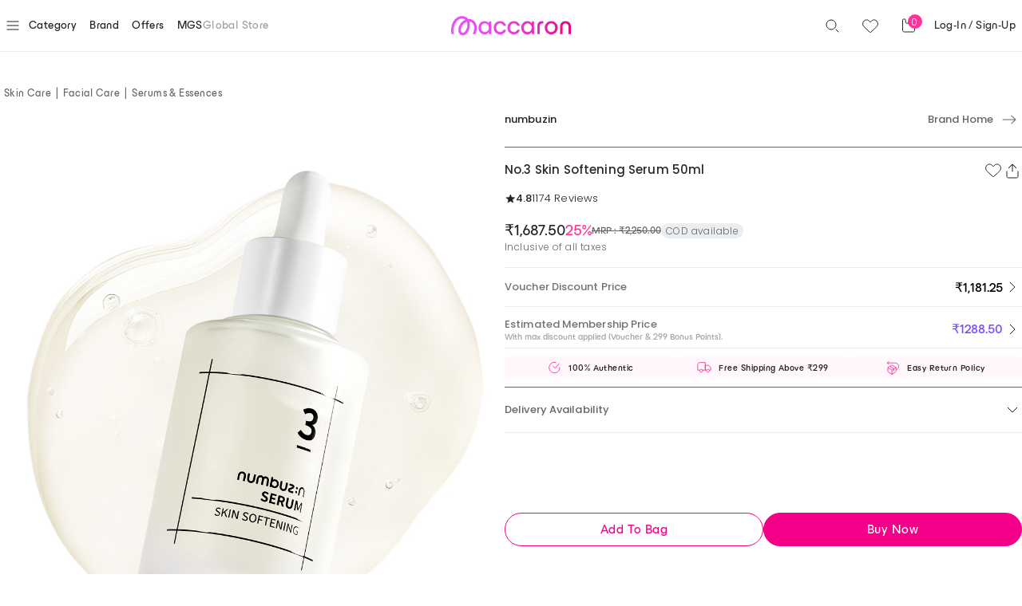

--- FILE ---
content_type: text/html
request_url: https://maccaron.in/en/products/numbuzn_no3-skin-softening-serum-50ml/15047/
body_size: 5097
content:
<!doctype html><html><head><script>window.__ENV__ = {
      ENVIRONMENT: "production",
      
      GTM_ID_PROD: "GTM-TTJQG9S",
      GTM_ID_DEV: "GTM-KZBMCGLG",

      FLARELANE_PROJECT_ID_PROD: "8cbf3d27-d3fc-4824-9162-f2f086f07580",
      FLARELANE_PROJECT_ID_DEV: "a369f272-f4c3-4c93-93dd-fc379051e129"
    };

    window.isProd = window.__ENV__.ENVIRONMENT === "production";
    window.GTM_ID = window.isProd ? window.__ENV__.GTM_ID_PROD : window.__ENV__.GTM_ID_DEV;
    window.FLARELANE_PROJECT_ID = window.isProd ? window.__ENV__.FLARELANE_PROJECT_ID_PROD : window.__ENV__.FLARELANE_PROJECT_ID_DEV;</script><script>(function(w,d,s,l,i){w[l]=w[l]||[];w[l].push({'gtm.start':
            new Date().getTime(),event:'gtm.js'});var f=d.getElementsByTagName(s)[0],
          j=d.createElement(s),dl=l!='dataLayer'?'&l='+l:'';j.async=true;j.src=
          'https://www.googletagmanager.com/gtm.js?id='+i+dl;f.parentNode.insertBefore(j,f);
    })(window,document,'script','dataLayer', window.GTM_ID);</script><meta charset="UTF-8"/><meta name="viewport" content="width=device-width,initial-scale=1,maximum-scale=1,user-scalable=0"/><meta http-equiv="Cache-control" content="no-cache, no-store, must-revalidate"><meta http-equiv="Pragma" content="no-cache"><link href=""/><link rel="stylesheet" href="https://stackpath.bootstrapcdn.com/bootstrap/4.5.0/css/bootstrap.min.css" integrity="sha384-9aIt2nRpC12Uk9gS9baDl411NQApFmC26EwAOH8WgZl5MYYxFfc+NcPb1dKGj7Sk" crossorigin="anonymous"><style>.bg-custom {
      background-color: #fd346a;
    }
    .metro {
      width: 100%;
    }</style><script>if (window.Cypress) {
      window.__REACT_DEVTOOLS_GLOBAL_HOOK__ =
        window.parent.__REACT_DEVTOOLS_GLOBAL_HOOK__;
    }</script><script>// load Branch
    (function(b,r,a,n,c,h,_,s,d,k){if(!b[n]||!b[n]._q){for(;s<_.length;)c(h,_[s++]);d=r.createElement(a);d.async=1;d.src="https://cdn.branch.io/branch-latest.min.js";k=r.getElementsByTagName(a)[0];k.parentNode.insertBefore(d,k);b[n]=h}})(window,document,"script","branch",function(b,r){b[r]=function(){b._q.push([r,arguments])}},{_q:[],_v:1},"addListener banner closeBanner closeJourney data deepview deepviewCta first init link logout removeListener setBranchViewData setIdentity track trackCommerceEvent logEvent disableTracking getBrowserFingerprintId crossPlatformIds lastAttributedTouchData setAPIResponseCallback qrCode".split(" "), 0);</script><link rel="icon" href="https://d3sb9y6z28mnac.cloudfront.net/assets/favicon.png"><link href="https://d3sb9y6z28mnac.cloudfront.net/29.feeb5442061f53fad59f.css" rel="stylesheet"><link href="https://d3sb9y6z28mnac.cloudfront.net/135.feeb5442061f53fad59f.css" rel="stylesheet"><link href="https://d3sb9y6z28mnac.cloudfront.net/95.feeb5442061f53fad59f.css" rel="stylesheet"></head><body><div id="root"></div><div id="modal-root"></div><script src="https://cdn.flarelane.com/WebSDK.js" charset="UTF-8"></script><script>if (window.FlareLane) {
      window.FlareLane.initialize({
        projectId: window.FLARELANE_PROJECT_ID,
        serviceWorkerPath: "/push/flarelane_sw.js"
      });
    }</script><script src="https://d3sb9y6z28mnac.cloudfront.net/js/runtime.feeb5442061f53fad59f.js"></script><script src="https://d3sb9y6z28mnac.cloudfront.net/js/2c31e81704a5ce2dcf2063239efeefde.bundle.js"></script><script src="https://d3sb9y6z28mnac.cloudfront.net/js/1632838d92d7093858a80c36357c0b75.bundle.js"></script><script src="https://d3sb9y6z28mnac.cloudfront.net/js/fc12a813d4afe19154d5b97d4e21cabf.bundle.js"></script><script src="https://d3sb9y6z28mnac.cloudfront.net/js/712b76a3d41fbb7e0b131c1fdc086036.bundle.js"></script><script src="https://d3sb9y6z28mnac.cloudfront.net/js/13d3464b13e18d062812c818b64e1045.bundle.js"></script><script src="https://d3sb9y6z28mnac.cloudfront.net/js/9975989047e828147a5a60f0fcc9854d.bundle.js"></script><script src="https://d3sb9y6z28mnac.cloudfront.net/js/e2ea44f407003031b655f14a0f8eeefe.bundle.js"></script><script src="https://d3sb9y6z28mnac.cloudfront.net/js/aa4cf5ff263a16ed3b049c1ac75fcc69.bundle.js"></script><script src="https://d3sb9y6z28mnac.cloudfront.net/js/28ee9a8430f9e12788896ab32ee5ca81.bundle.js"></script><script src="https://d3sb9y6z28mnac.cloudfront.net/js/38c3787939c7b0b6c77d73fce3d28891.bundle.js"></script><script src="https://d3sb9y6z28mnac.cloudfront.net/js/652ddc38d504dd27be8c6f05f72fdcec.bundle.js"></script><script src="https://d3sb9y6z28mnac.cloudfront.net/js/572cda51902b5b517c0e1a2b2fd004b4.bundle.js"></script><script src="https://d3sb9y6z28mnac.cloudfront.net/js/b63e44a27a8abf384f5722eb30680c25.bundle.js"></script><script src="https://d3sb9y6z28mnac.cloudfront.net/js/351a9756b41d2aa89e0b3d5336d897aa.bundle.js"></script><script src="https://d3sb9y6z28mnac.cloudfront.net/js/266c167a15e4418af7f693ffd7ccf671.bundle.js"></script><script src="https://d3sb9y6z28mnac.cloudfront.net/js/eb080efd8853bb94f721fd10cb05e513.bundle.js"></script><script src="https://d3sb9y6z28mnac.cloudfront.net/js/0b6654ed6d4ac6d7d6e6144519e8a055.bundle.js"></script><script src="https://d3sb9y6z28mnac.cloudfront.net/js/3db3db06ed42d6dedd435e6fd1a4b29b.bundle.js"></script><script src="https://d3sb9y6z28mnac.cloudfront.net/js/6a839b53c701dec3c7b2484957b88d7e.bundle.js"></script><script src="https://d3sb9y6z28mnac.cloudfront.net/js/7f1ec55603d02000204ab7d18dd3812f.bundle.js"></script><script src="https://d3sb9y6z28mnac.cloudfront.net/js/d6d2dc38cf4c9eac24883e24efe68c80.bundle.js"></script><script src="https://d3sb9y6z28mnac.cloudfront.net/js/af1a31bead7cd72eda45642d90e46f5f.bundle.js"></script><script src="https://d3sb9y6z28mnac.cloudfront.net/js/5c4f73b62c3ad0eb1aff698791bc047c.bundle.js"></script><script src="https://d3sb9y6z28mnac.cloudfront.net/js/562b260d263700f5601fc5c66a805dac.bundle.js"></script><script src="https://d3sb9y6z28mnac.cloudfront.net/js/311881940e4f13674289c1148a5c0785.bundle.js"></script><script src="https://d3sb9y6z28mnac.cloudfront.net/js/34140c2fcafb532307754bd39a0566c6.bundle.js"></script><script src="https://d3sb9y6z28mnac.cloudfront.net/js/fda583baa99e5600b92472fbfd16288c.bundle.js"></script><script src="https://d3sb9y6z28mnac.cloudfront.net/js/a17b9304742a4883e812fd3847790e43.bundle.js"></script><script src="https://d3sb9y6z28mnac.cloudfront.net/js/74de0168417eb4f557c2892b05fae994.bundle.js"></script><script src="https://d3sb9y6z28mnac.cloudfront.net/js/266a1f7c2e2345169d3bc448da45eae6.bundle.js"></script><script src="https://d3sb9y6z28mnac.cloudfront.net/js/52ffebdb481e7ee22164f12526f6f6a8.bundle.js"></script><script src="https://d3sb9y6z28mnac.cloudfront.net/js/da5b18a6fd4af9bc7220d3723c84e8de.bundle.js"></script><script src="https://d3sb9y6z28mnac.cloudfront.net/js/bd595002c746a01e2d52b358787516c6.bundle.js"></script><script src="https://d3sb9y6z28mnac.cloudfront.net/js/7919cef6a7de4ec9763b183db5c52bbd.bundle.js"></script><script src="https://d3sb9y6z28mnac.cloudfront.net/js/a8be5890beb8cdf290984142be0ea548.bundle.js"></script><script src="https://d3sb9y6z28mnac.cloudfront.net/js/4fd581b5d284077ed80bba478bc0b2bd.bundle.js"></script><script src="https://d3sb9y6z28mnac.cloudfront.net/js/424516ca53b4ad4bef37ed04f8795a88.bundle.js"></script><script src="https://d3sb9y6z28mnac.cloudfront.net/js/d1f97d17dd77941829d64626b28f09e6.bundle.js"></script><script src="https://d3sb9y6z28mnac.cloudfront.net/js/b74f9170b1f945ebc83b7e4dfb8402a4.bundle.js"></script><script src="https://d3sb9y6z28mnac.cloudfront.net/js/a4aa4f50d93dfcdaa1db0baeae81313e.bundle.js"></script><script src="https://d3sb9y6z28mnac.cloudfront.net/js/732d704e53c915b811e7918387619d90.bundle.js"></script><script src="https://d3sb9y6z28mnac.cloudfront.net/js/e7a5c9eaf33c1a08414a39fbc9f25b81.bundle.js"></script><script src="https://d3sb9y6z28mnac.cloudfront.net/js/1d793a328be441cb0c67e80ce47c35d0.bundle.js"></script><script src="https://d3sb9y6z28mnac.cloudfront.net/js/aff2d1bcdce771384bfa23a130f42e5e.bundle.js"></script><script src="https://d3sb9y6z28mnac.cloudfront.net/js/499f31e79c00c9e8f61bdaadc5e82f45.bundle.js"></script><script src="https://d3sb9y6z28mnac.cloudfront.net/js/ced3839917d3ce9f62924bfcec437a8e.bundle.js"></script><script src="https://d3sb9y6z28mnac.cloudfront.net/js/6d6bcbc72d16e51815fb8b41a9885fbf.bundle.js"></script><script src="https://d3sb9y6z28mnac.cloudfront.net/js/6c0f16983f22c2304a5676abe443f1bc.bundle.js"></script><script src="https://d3sb9y6z28mnac.cloudfront.net/js/59e9516b0f5aad21c7e031f8fee55786.bundle.js"></script><script src="https://d3sb9y6z28mnac.cloudfront.net/js/80d727294df175d9cdc6532c7192145f.bundle.js"></script><script src="https://d3sb9y6z28mnac.cloudfront.net/js/75660e06eb5f21b10df820f0e6722349.bundle.js"></script><script src="https://d3sb9y6z28mnac.cloudfront.net/js/4f1f317e51c3054243ba7d11c095ec0d.bundle.js"></script><script src="https://d3sb9y6z28mnac.cloudfront.net/js/b98ca108708e60692d6389ca70ec64b3.bundle.js"></script><script src="https://d3sb9y6z28mnac.cloudfront.net/js/28b75fb593fe178c34236e06f8a9d491.bundle.js"></script><script src="https://d3sb9y6z28mnac.cloudfront.net/js/bde09a01025bd049f6c053c2f1da9654.bundle.js"></script><script src="https://d3sb9y6z28mnac.cloudfront.net/js/09e31baaf062316f40cb5398213dc0dc.bundle.js"></script><script src="https://d3sb9y6z28mnac.cloudfront.net/js/a5500f360a3fa3dae5ebc609098df020.bundle.js"></script><script src="https://d3sb9y6z28mnac.cloudfront.net/js/401a74232b05fd1a4dd99272c70d1a40.bundle.js"></script><script src="https://d3sb9y6z28mnac.cloudfront.net/js/260c87b4224a9af435d69a55c0d2215a.bundle.js"></script><script src="https://d3sb9y6z28mnac.cloudfront.net/js/d0a1de474d2575716a28840ef502533e.bundle.js"></script><script src="https://d3sb9y6z28mnac.cloudfront.net/js/7ca8956ffb65ea9bbbd8459d463d2af4.bundle.js"></script><script src="https://d3sb9y6z28mnac.cloudfront.net/js/c55bae0fdb8ec48e2f4c8f926c785f12.bundle.js"></script><script src="https://d3sb9y6z28mnac.cloudfront.net/js/a6d59e9b9f0f172c6bc4a3366320b15d.bundle.js"></script><script src="https://d3sb9y6z28mnac.cloudfront.net/js/3850fa652138f8fde506aa72e18a1ca1.bundle.js"></script><script src="https://d3sb9y6z28mnac.cloudfront.net/js/34aa1d0dc23f6f802e91055e4dfa643d.bundle.js"></script><script src="https://d3sb9y6z28mnac.cloudfront.net/js/8a8c411ae9a2cdfde1a60897dd0d5efe.bundle.js"></script><script src="https://d3sb9y6z28mnac.cloudfront.net/js/ae21ef04b9f5bb0bd09ef980c84ab146.bundle.js"></script><script src="https://d3sb9y6z28mnac.cloudfront.net/js/6f96cfdfe5ccc627cadf24b41725caa4.bundle.js"></script><script src="https://d3sb9y6z28mnac.cloudfront.net/js/3cd15f8f2940aff879df34df4e5c2cd1.bundle.js"></script><script src="https://d3sb9y6z28mnac.cloudfront.net/js/d590826d64f7e5abafb72b2228fab556.bundle.js"></script><script src="https://d3sb9y6z28mnac.cloudfront.net/js/c8d11d1bf893e6f357ebc7b2b7594730.bundle.js"></script><script src="https://d3sb9y6z28mnac.cloudfront.net/js/fdab8ad3a50c308761a006f29d505843.bundle.js"></script><script src="https://d3sb9y6z28mnac.cloudfront.net/js/97a1fb4792ab0d80857d825020ced2f0.bundle.js"></script><script src="https://d3sb9y6z28mnac.cloudfront.net/js/193de60b277e3d3d1b3241ca35dee875.bundle.js"></script><script src="https://d3sb9y6z28mnac.cloudfront.net/js/d36459f82c8c9451e48d279fb1e74717.bundle.js"></script><script src="https://d3sb9y6z28mnac.cloudfront.net/js/e30a5b568f4555a0eb49dbb572789e4a.bundle.js"></script><script src="https://d3sb9y6z28mnac.cloudfront.net/js/09ad652afb3573f74f11734e3fe0a22a.bundle.js"></script><script src="https://d3sb9y6z28mnac.cloudfront.net/js/9e39b9bde4bc5dc1173984a8d8cc509d.bundle.js"></script><script src="https://d3sb9y6z28mnac.cloudfront.net/js/10121b9496898dc4e76216cba208f2ae.bundle.js"></script><script src="https://d3sb9y6z28mnac.cloudfront.net/js/ee1c2218b1068e1c7e41a04b9021e125.bundle.js"></script><script src="https://d3sb9y6z28mnac.cloudfront.net/js/1555e5446718c13d670ca95eb7080cbf.bundle.js"></script><script src="https://d3sb9y6z28mnac.cloudfront.net/js/3c53d376a25bafa09d2f462bc1c258e5.bundle.js"></script><script src="https://d3sb9y6z28mnac.cloudfront.net/js/5cd8046e1f832861d4f4548ed93d4fd6.bundle.js"></script><script src="https://d3sb9y6z28mnac.cloudfront.net/js/f3ce4783627d7d328ff8ff3cd96e3ac5.bundle.js"></script><script src="https://d3sb9y6z28mnac.cloudfront.net/js/64a55d578f856d258dc345b094a2a2b3.bundle.js"></script><script src="https://d3sb9y6z28mnac.cloudfront.net/js/7954e742122ac17b4efc11675562d484.bundle.js"></script><script src="https://d3sb9y6z28mnac.cloudfront.net/js/efb318717141e4366c264b4c9e31fea2.bundle.js"></script><script src="https://d3sb9y6z28mnac.cloudfront.net/js/4d8edf0ac5ec07491784715a22601b55.bundle.js"></script><script src="https://d3sb9y6z28mnac.cloudfront.net/js/12da21280f1c594de7245972c8a1ab2a.bundle.js"></script><script src="https://d3sb9y6z28mnac.cloudfront.net/js/6e1629b3b34741d639c05daedc3285ab.bundle.js"></script><script src="https://d3sb9y6z28mnac.cloudfront.net/js/bbd960e8ca85cebdf7f3e0d8b825cc99.bundle.js"></script><script src="https://d3sb9y6z28mnac.cloudfront.net/js/5075140835d0bc504791c76b04c33d2b.bundle.js"></script><script src="https://d3sb9y6z28mnac.cloudfront.net/js/18abff37ee79b1f6649d2037fc382a9d.bundle.js"></script><script src="https://d3sb9y6z28mnac.cloudfront.net/js/ae739f0e7d819f083fe601a32e3d11ad.bundle.js"></script><script src="https://d3sb9y6z28mnac.cloudfront.net/js/4ebb9f3911a04fc77cf7d37c414702d7.bundle.js"></script><script src="https://d3sb9y6z28mnac.cloudfront.net/js/92aaf102f9b693c70b1bd5b6dfcc2589.bundle.js"></script><script src="https://d3sb9y6z28mnac.cloudfront.net/js/ba20d25fe8ee8e8d70773b5d5ce4ce8e.bundle.js"></script><script src="https://d3sb9y6z28mnac.cloudfront.net/js/6691c073addb8bcf8a1b83f0152bbd7a.bundle.js"></script><script src="https://d3sb9y6z28mnac.cloudfront.net/js/1115efab809cf2ee8c208851d53b34cf.bundle.js"></script><script src="https://d3sb9y6z28mnac.cloudfront.net/js/b61d0f50d1b9fc382594fe91dd8d9615.bundle.js"></script><script src="https://d3sb9y6z28mnac.cloudfront.net/js/e28edc1f45cbdca0a52ffe3c47226255.bundle.js"></script><script src="https://d3sb9y6z28mnac.cloudfront.net/js/f430ea298b129da6606ee72263494c44.bundle.js"></script><script src="https://d3sb9y6z28mnac.cloudfront.net/js/d6acd40060a1ff3ede22ab578a5caa00.bundle.js"></script><script src="https://d3sb9y6z28mnac.cloudfront.net/js/10a55534eccb5e0f572ee68073b4eb5f.bundle.js"></script><script src="https://d3sb9y6z28mnac.cloudfront.net/js/327bcadc242182f051bb03345694f33d.bundle.js"></script><script src="https://d3sb9y6z28mnac.cloudfront.net/js/d81d3a89bfced33b612c3ea50e12b8cf.bundle.js"></script><script src="https://d3sb9y6z28mnac.cloudfront.net/js/3404ff15c60daa5181196aa0806aceb6.bundle.js"></script><script src="https://d3sb9y6z28mnac.cloudfront.net/js/282dc9a83be8c24556288cbd9e645a4d.bundle.js"></script><script src="https://d3sb9y6z28mnac.cloudfront.net/js/af1a6369a3a142dfc72fa66df18007ac.bundle.js"></script><script src="https://d3sb9y6z28mnac.cloudfront.net/js/55b63f50c1f24d6fb584ba1d34fc2f95.bundle.js"></script><script src="https://d3sb9y6z28mnac.cloudfront.net/js/1ae5d80ac1275e86ffbb4da798f8e868.bundle.js"></script><script src="https://d3sb9y6z28mnac.cloudfront.net/js/9bc2a935790830b86c7f52fa59069f36.bundle.js"></script><script src="https://d3sb9y6z28mnac.cloudfront.net/js/b58bf961d23a8e3fbd6d1d0a40d695c6.bundle.js"></script><script src="https://d3sb9y6z28mnac.cloudfront.net/js/20451905df108c6ffb8c61cf338532f1.bundle.js"></script><script src="https://d3sb9y6z28mnac.cloudfront.net/js/54a310a5e25afb898fe06d0fbd783b8f.bundle.js"></script><script src="https://d3sb9y6z28mnac.cloudfront.net/js/c39e8ac279bb53cb06ad235bb3697365.bundle.js"></script><script src="https://d3sb9y6z28mnac.cloudfront.net/js/d2f20497b095ac98a737f814f8d70a0d.bundle.js"></script><script src="https://d3sb9y6z28mnac.cloudfront.net/js/432d01c5ea0a808da2f26580bf1c1624.bundle.js"></script><script src="https://d3sb9y6z28mnac.cloudfront.net/js/e64f42b2439826ee77eea19f4f0214fd.bundle.js"></script><script src="https://d3sb9y6z28mnac.cloudfront.net/js/0dad9e9ad66c024e5cf12f2d7b05a7e8.bundle.js"></script><script src="https://d3sb9y6z28mnac.cloudfront.net/js/129e7d4a57c411cadded579548094ad4.bundle.js"></script><script src="https://d3sb9y6z28mnac.cloudfront.net/js/4c407a0a4e8d1508cdbdb56b61dc75f5.bundle.js"></script><script src="https://d3sb9y6z28mnac.cloudfront.net/js/bc7aa9520bdaddaac6cae784032cdc37.bundle.js"></script><script src="https://d3sb9y6z28mnac.cloudfront.net/js/644f6c28985e6aad3a7d1d023a086422.bundle.js"></script><script src="https://d3sb9y6z28mnac.cloudfront.net/js/9eb3ba3fd248cfc320ea841e392e1b41.bundle.js"></script><script src="https://d3sb9y6z28mnac.cloudfront.net/js/cec0de3e6433112cd2c2f2907a80f035.bundle.js"></script><script src="https://d3sb9y6z28mnac.cloudfront.net/js/d530f1e9c37a13f17b52ab18df801359.bundle.js"></script><script src="https://d3sb9y6z28mnac.cloudfront.net/js/21a64b2a72f3f1ea110395a4f5402f77.bundle.js"></script><script src="https://d3sb9y6z28mnac.cloudfront.net/js/d6448c47e1cb021f023513ee4b00810c.bundle.js"></script><script src="https://d3sb9y6z28mnac.cloudfront.net/js/7adcb388698421204ba93fa9e25772a8.bundle.js"></script><script src="https://d3sb9y6z28mnac.cloudfront.net/js/811f66587f7233d253ce3f6810ed607b.bundle.js"></script><script src="https://d3sb9y6z28mnac.cloudfront.net/js/f1ef657aa8310035e5191defaf746a79.bundle.js"></script><script src="https://d3sb9y6z28mnac.cloudfront.net/js/095a28f277f8f1a12b8bb10c1d64ec53.bundle.js"></script><script src="https://d3sb9y6z28mnac.cloudfront.net/js/7b83d3f08fa392b79e3f553b585971cd.bundle.js"></script><script src="https://d3sb9y6z28mnac.cloudfront.net/js/8690303dcae84177bf642ba30b76393f.bundle.js"></script><script src="https://d3sb9y6z28mnac.cloudfront.net/js/e23893e16e3eb1543130bb67da68b59f.bundle.js"></script><script src="https://d3sb9y6z28mnac.cloudfront.net/js/app.bundle.js"></script></body><script src="https://code.jquery.com/jquery-3.5.1.slim.min.js" integrity="sha384-DfXdz2htPH0lsSSs5nCTpuj/zy4C+OGpamoFVy38MVBnE+IbbVYUew+OrCXaRkfj" crossorigin="anonymous"></script><script src="https://cdn.jsdelivr.net/npm/popper.js@1.16.0/dist/umd/popper.min.js" integrity="sha384-Q6E9RHvbIyZFJoft+2mJbHaEWldlvI9IOYy5n3zV9zzTtmI3UksdQRVvoxMfooAo" crossorigin="anonymous"></script><script src="https://stackpath.bootstrapcdn.com/bootstrap/4.5.0/js/bootstrap.min.js" integrity="sha384-OgVRvuATP1z7JjHLkuOU7Xw704+h835Lr+6QL9UvYjZE3Ipu6Tp75j7Bh/kR0JKI" crossorigin="anonymous"></script></html>

--- FILE ---
content_type: text/html; charset=utf-8
request_url: https://id.abr.ge/api/v2/third-party-cookie/identifier.html?requestID=959395768
body_size: 443
content:
<!DOCTYPE html>
<html>
<head><meta charset="utf-8"></head>
<body>

<pre>
    requestID: 959395768
    Reply: map[uuid:b6b59783-f8f2-41c9-8a61-1d609865d59f]
</pre>
<script>
    var message = {
        requestID: '959395768',
        
        reply: (document.cookie.indexOf('ab180ClientId=') !== -1) ? {"uuid":"b6b59783-f8f2-41c9-8a61-1d609865d59f"} : { error: 'Third party cookie is not supported' }
        
    }

    window.parent.postMessage(
        
        JSON.stringify(message)
        
    , '*');
</script>
</body>
</html>


--- FILE ---
content_type: text/css
request_url: https://d3sb9y6z28mnac.cloudfront.net/95.feeb5442061f53fad59f.css
body_size: 49423
content:
/*!
 * Bootstrap v4.6.0 (https://getbootstrap.com/)
 * Copyright 2011-2021 The Bootstrap Authors
 * Copyright 2011-2021 Twitter, Inc.
 * Licensed under MIT (https://github.com/twbs/bootstrap/blob/main/LICENSE)
 */:root{--blue: #007bff;--indigo: #6610f2;--purple: #6f42c1;--pink: #e83e8c;--red: #dc3545;--orange: #fd7e14;--yellow: #ffc107;--green: #28a745;--teal: #20c997;--cyan: #17a2b8;--white: #fff;--gray: #6c757d;--gray-dark: #343a40;--primary: #fd346a;--secondary: #6c757d;--success: #28a745;--info: #17a2b8;--warning: #ffc107;--danger: #dc3545;--light: #f8f9fa;--dark: #343a40;--breakpoint-xs: 0;--breakpoint-sm: 576px;--breakpoint-md: 768px;--breakpoint-lg: 992px;--breakpoint-xl: 1200px;--font-family-sans-serif: -apple-system, BlinkMacSystemFont, "Segoe UI", Roboto, "Helvetica Neue", Arial, "Noto Sans", "Liberation Sans", sans-serif, "Apple Color Emoji", "Segoe UI Emoji", "Segoe UI Symbol", "Noto Color Emoji";--font-family-monospace: SFMono-Regular, Menlo, Monaco, Consolas, "Liberation Mono", "Courier New", monospace}*,*::before,*::after{box-sizing:border-box}html{font-family:sans-serif;line-height:1.15;-webkit-text-size-adjust:100%;-webkit-tap-highlight-color:rgba(0,0,0,0)}article,aside,figcaption,figure,footer,header,hgroup,main,nav,section{display:block}body{margin:0;font-family:-apple-system,BlinkMacSystemFont,"Segoe UI",Roboto,"Helvetica Neue",Arial,"Noto Sans","Liberation Sans",sans-serif,"Apple Color Emoji","Segoe UI Emoji","Segoe UI Symbol","Noto Color Emoji";font-size:1rem;font-weight:400;line-height:1.5;color:#212529;text-align:left;background-color:#fff}[tabindex="-1"]:focus:not(:focus-visible){outline:0 !important}hr{box-sizing:content-box;height:0;overflow:visible}h1,h2,h3,h4,h5,h6{margin-top:0;margin-bottom:.5rem}p{margin-top:0;margin-bottom:1rem}abbr[title],abbr[data-original-title]{text-decoration:underline;text-decoration:underline dotted;cursor:help;border-bottom:0;text-decoration-skip-ink:none}address{margin-bottom:1rem;font-style:normal;line-height:inherit}ol,ul,dl{margin-top:0;margin-bottom:1rem}ol ol,ul ul,ol ul,ul ol{margin-bottom:0}dt{font-weight:700}dd{margin-bottom:.5rem;margin-left:0}blockquote{margin:0 0 1rem}b,strong{font-weight:bolder}small{font-size:80%}sub,sup{position:relative;font-size:75%;line-height:0;vertical-align:baseline}sub{bottom:-0.25em}sup{top:-0.5em}a{color:#fd346a;text-decoration:none;background-color:transparent}a:hover{color:#e2023e;text-decoration:underline}a:not([href]):not([class]){color:inherit;text-decoration:none}a:not([href]):not([class]):hover{color:inherit;text-decoration:none}pre,code,kbd,samp{font-family:SFMono-Regular,Menlo,Monaco,Consolas,"Liberation Mono","Courier New",monospace;font-size:1em}pre{margin-top:0;margin-bottom:1rem;overflow:auto;-ms-overflow-style:scrollbar}figure{margin:0 0 1rem}img{vertical-align:middle;border-style:none}svg{overflow:hidden;vertical-align:middle}table{border-collapse:collapse}caption{padding-top:.75rem;padding-bottom:.75rem;color:#6c757d;text-align:left;caption-side:bottom}th{text-align:inherit;text-align:-webkit-match-parent}label{display:inline-block;margin-bottom:.5rem}button{border-radius:0}button:focus:not(:focus-visible){outline:0}input,button,select,optgroup,textarea{margin:0;font-family:inherit;font-size:inherit;line-height:inherit}button,input{overflow:visible}button,select{text-transform:none}[role=button]{cursor:pointer}select{word-wrap:normal}button,[type=button],[type=reset],[type=submit]{-webkit-appearance:button}button:not(:disabled),[type=button]:not(:disabled),[type=reset]:not(:disabled),[type=submit]:not(:disabled){cursor:pointer}button::-moz-focus-inner,[type=button]::-moz-focus-inner,[type=reset]::-moz-focus-inner,[type=submit]::-moz-focus-inner{padding:0;border-style:none}input[type=radio],input[type=checkbox]{box-sizing:border-box;padding:0}textarea{overflow:auto;resize:vertical}fieldset{min-width:0;padding:0;margin:0;border:0}legend{display:block;width:100%;max-width:100%;padding:0;margin-bottom:.5rem;font-size:1.5rem;line-height:inherit;color:inherit;white-space:normal}progress{vertical-align:baseline}[type=number]::-webkit-inner-spin-button,[type=number]::-webkit-outer-spin-button{height:auto}[type=search]{outline-offset:-2px;-webkit-appearance:none}[type=search]::-webkit-search-decoration{-webkit-appearance:none}::-webkit-file-upload-button{font:inherit;-webkit-appearance:button}output{display:inline-block}summary{display:list-item;cursor:pointer}template{display:none}[hidden]{display:none !important}h1,h2,h3,h4,h5,h6,.h1,.h2,.h3,.h4,.h5,.h6{margin-bottom:.5rem;font-weight:500;line-height:1.2}h1,.h1{font-size:2.5rem}h2,.h2{font-size:2rem}h3,.h3{font-size:1.75rem}h4,.h4{font-size:1.5rem}h5,.h5{font-size:1.25rem}h6,.h6{font-size:1rem}.lead{font-size:1.25rem;font-weight:300}.display-1{font-size:6rem;font-weight:300;line-height:1.2}.display-2{font-size:5.5rem;font-weight:300;line-height:1.2}.display-3{font-size:4.5rem;font-weight:300;line-height:1.2}.display-4{font-size:3.5rem;font-weight:300;line-height:1.2}hr{margin-top:1rem;margin-bottom:1rem;border:0;border-top:1px solid rgba(0,0,0,.1)}small,.small{font-size:80%;font-weight:400}mark,.mark{padding:.2em;background-color:#fcf8e3}.list-unstyled{padding-left:0;list-style:none}.list-inline{padding-left:0;list-style:none}.list-inline-item{display:inline-block}.list-inline-item:not(:last-child){margin-right:.5rem}.initialism{font-size:90%;text-transform:uppercase}.blockquote{margin-bottom:1rem;font-size:1.25rem}.blockquote-footer{display:block;font-size:80%;color:#6c757d}.blockquote-footer::before{content:"— "}.img-fluid{max-width:100%;height:auto}.img-thumbnail{padding:.25rem;background-color:#fff;border:1px solid #dee2e6;border-radius:.25rem;max-width:100%;height:auto}.figure{display:inline-block}.figure-img{margin-bottom:.5rem;line-height:1}.figure-caption{font-size:90%;color:#6c757d}code{font-size:87.5%;color:#e83e8c;word-wrap:break-word}a>code{color:inherit}kbd{padding:.2rem .4rem;font-size:87.5%;color:#fff;background-color:#212529;border-radius:.2rem}kbd kbd{padding:0;font-size:100%;font-weight:700}pre{display:block;font-size:87.5%;color:#212529}pre code{font-size:inherit;color:inherit;word-break:normal}.pre-scrollable{max-height:340px;overflow-y:scroll}.container,.container-fluid,.container-xl,.container-lg,.container-md,.container-sm{width:100%;padding-right:15px;padding-left:15px;margin-right:auto;margin-left:auto}@media(min-width: 576px){.container-sm,.container{max-width:540px}}@media(min-width: 768px){.container-md,.container-sm,.container{max-width:720px}}@media(min-width: 992px){.container-lg,.container-md,.container-sm,.container{max-width:960px}}@media(min-width: 1200px){.container-xl,.container-lg,.container-md,.container-sm,.container{max-width:1140px}}.row{display:flex;flex-wrap:wrap;margin-right:-15px;margin-left:-15px}.no-gutters{margin-right:0;margin-left:0}.no-gutters>.col,.no-gutters>[class*=col-]{padding-right:0;padding-left:0}.col-xl,.col-xl-auto,.col-xl-12,.col-xl-11,.col-xl-10,.col-xl-9,.col-xl-8,.col-xl-7,.col-xl-6,.col-xl-5,.col-xl-4,.col-xl-3,.col-xl-2,.col-xl-1,.col-lg,.col-lg-auto,.col-lg-12,.col-lg-11,.col-lg-10,.col-lg-9,.col-lg-8,.col-lg-7,.col-lg-6,.col-lg-5,.col-lg-4,.col-lg-3,.col-lg-2,.col-lg-1,.col-md,.col-md-auto,.col-md-12,.col-md-11,.col-md-10,.col-md-9,.col-md-8,.col-md-7,.col-md-6,.col-md-5,.col-md-4,.col-md-3,.col-md-2,.col-md-1,.col-sm,.col-sm-auto,.col-sm-12,.col-sm-11,.col-sm-10,.col-sm-9,.col-sm-8,.col-sm-7,.col-sm-6,.col-sm-5,.col-sm-4,.col-sm-3,.col-sm-2,.col-sm-1,.col,.col-auto,.col-12,.col-11,.col-10,.col-9,.col-8,.col-7,.col-6,.col-5,.col-4,.col-3,.col-2,.col-1{position:relative;width:100%;padding-right:15px;padding-left:15px}.col{flex-basis:0;flex-grow:1;max-width:100%}.row-cols-1>*{flex:0 0 100%;max-width:100%}.row-cols-2>*{flex:0 0 50%;max-width:50%}.row-cols-3>*{flex:0 0 33.3333333333%;max-width:33.3333333333%}.row-cols-4>*{flex:0 0 25%;max-width:25%}.row-cols-5>*{flex:0 0 20%;max-width:20%}.row-cols-6>*{flex:0 0 16.6666666667%;max-width:16.6666666667%}.col-auto{flex:0 0 auto;width:auto;max-width:100%}.col-1{flex:0 0 8.3333333333%;max-width:8.3333333333%}.col-2{flex:0 0 16.6666666667%;max-width:16.6666666667%}.col-3{flex:0 0 25%;max-width:25%}.col-4{flex:0 0 33.3333333333%;max-width:33.3333333333%}.col-5{flex:0 0 41.6666666667%;max-width:41.6666666667%}.col-6{flex:0 0 50%;max-width:50%}.col-7{flex:0 0 58.3333333333%;max-width:58.3333333333%}.col-8{flex:0 0 66.6666666667%;max-width:66.6666666667%}.col-9{flex:0 0 75%;max-width:75%}.col-10{flex:0 0 83.3333333333%;max-width:83.3333333333%}.col-11{flex:0 0 91.6666666667%;max-width:91.6666666667%}.col-12{flex:0 0 100%;max-width:100%}.order-first{order:-1}.order-last{order:13}.order-0{order:0}.order-1{order:1}.order-2{order:2}.order-3{order:3}.order-4{order:4}.order-5{order:5}.order-6{order:6}.order-7{order:7}.order-8{order:8}.order-9{order:9}.order-10{order:10}.order-11{order:11}.order-12{order:12}.offset-1{margin-left:8.3333333333%}.offset-2{margin-left:16.6666666667%}.offset-3{margin-left:25%}.offset-4{margin-left:33.3333333333%}.offset-5{margin-left:41.6666666667%}.offset-6{margin-left:50%}.offset-7{margin-left:58.3333333333%}.offset-8{margin-left:66.6666666667%}.offset-9{margin-left:75%}.offset-10{margin-left:83.3333333333%}.offset-11{margin-left:91.6666666667%}@media(min-width: 576px){.col-sm{flex-basis:0;flex-grow:1;max-width:100%}.row-cols-sm-1>*{flex:0 0 100%;max-width:100%}.row-cols-sm-2>*{flex:0 0 50%;max-width:50%}.row-cols-sm-3>*{flex:0 0 33.3333333333%;max-width:33.3333333333%}.row-cols-sm-4>*{flex:0 0 25%;max-width:25%}.row-cols-sm-5>*{flex:0 0 20%;max-width:20%}.row-cols-sm-6>*{flex:0 0 16.6666666667%;max-width:16.6666666667%}.col-sm-auto{flex:0 0 auto;width:auto;max-width:100%}.col-sm-1{flex:0 0 8.3333333333%;max-width:8.3333333333%}.col-sm-2{flex:0 0 16.6666666667%;max-width:16.6666666667%}.col-sm-3{flex:0 0 25%;max-width:25%}.col-sm-4{flex:0 0 33.3333333333%;max-width:33.3333333333%}.col-sm-5{flex:0 0 41.6666666667%;max-width:41.6666666667%}.col-sm-6{flex:0 0 50%;max-width:50%}.col-sm-7{flex:0 0 58.3333333333%;max-width:58.3333333333%}.col-sm-8{flex:0 0 66.6666666667%;max-width:66.6666666667%}.col-sm-9{flex:0 0 75%;max-width:75%}.col-sm-10{flex:0 0 83.3333333333%;max-width:83.3333333333%}.col-sm-11{flex:0 0 91.6666666667%;max-width:91.6666666667%}.col-sm-12{flex:0 0 100%;max-width:100%}.order-sm-first{order:-1}.order-sm-last{order:13}.order-sm-0{order:0}.order-sm-1{order:1}.order-sm-2{order:2}.order-sm-3{order:3}.order-sm-4{order:4}.order-sm-5{order:5}.order-sm-6{order:6}.order-sm-7{order:7}.order-sm-8{order:8}.order-sm-9{order:9}.order-sm-10{order:10}.order-sm-11{order:11}.order-sm-12{order:12}.offset-sm-0{margin-left:0}.offset-sm-1{margin-left:8.3333333333%}.offset-sm-2{margin-left:16.6666666667%}.offset-sm-3{margin-left:25%}.offset-sm-4{margin-left:33.3333333333%}.offset-sm-5{margin-left:41.6666666667%}.offset-sm-6{margin-left:50%}.offset-sm-7{margin-left:58.3333333333%}.offset-sm-8{margin-left:66.6666666667%}.offset-sm-9{margin-left:75%}.offset-sm-10{margin-left:83.3333333333%}.offset-sm-11{margin-left:91.6666666667%}}@media(min-width: 768px){.col-md{flex-basis:0;flex-grow:1;max-width:100%}.row-cols-md-1>*{flex:0 0 100%;max-width:100%}.row-cols-md-2>*{flex:0 0 50%;max-width:50%}.row-cols-md-3>*{flex:0 0 33.3333333333%;max-width:33.3333333333%}.row-cols-md-4>*{flex:0 0 25%;max-width:25%}.row-cols-md-5>*{flex:0 0 20%;max-width:20%}.row-cols-md-6>*{flex:0 0 16.6666666667%;max-width:16.6666666667%}.col-md-auto{flex:0 0 auto;width:auto;max-width:100%}.col-md-1{flex:0 0 8.3333333333%;max-width:8.3333333333%}.col-md-2{flex:0 0 16.6666666667%;max-width:16.6666666667%}.col-md-3{flex:0 0 25%;max-width:25%}.col-md-4{flex:0 0 33.3333333333%;max-width:33.3333333333%}.col-md-5{flex:0 0 41.6666666667%;max-width:41.6666666667%}.col-md-6{flex:0 0 50%;max-width:50%}.col-md-7{flex:0 0 58.3333333333%;max-width:58.3333333333%}.col-md-8{flex:0 0 66.6666666667%;max-width:66.6666666667%}.col-md-9{flex:0 0 75%;max-width:75%}.col-md-10{flex:0 0 83.3333333333%;max-width:83.3333333333%}.col-md-11{flex:0 0 91.6666666667%;max-width:91.6666666667%}.col-md-12{flex:0 0 100%;max-width:100%}.order-md-first{order:-1}.order-md-last{order:13}.order-md-0{order:0}.order-md-1{order:1}.order-md-2{order:2}.order-md-3{order:3}.order-md-4{order:4}.order-md-5{order:5}.order-md-6{order:6}.order-md-7{order:7}.order-md-8{order:8}.order-md-9{order:9}.order-md-10{order:10}.order-md-11{order:11}.order-md-12{order:12}.offset-md-0{margin-left:0}.offset-md-1{margin-left:8.3333333333%}.offset-md-2{margin-left:16.6666666667%}.offset-md-3{margin-left:25%}.offset-md-4{margin-left:33.3333333333%}.offset-md-5{margin-left:41.6666666667%}.offset-md-6{margin-left:50%}.offset-md-7{margin-left:58.3333333333%}.offset-md-8{margin-left:66.6666666667%}.offset-md-9{margin-left:75%}.offset-md-10{margin-left:83.3333333333%}.offset-md-11{margin-left:91.6666666667%}}@media(min-width: 992px){.col-lg{flex-basis:0;flex-grow:1;max-width:100%}.row-cols-lg-1>*{flex:0 0 100%;max-width:100%}.row-cols-lg-2>*{flex:0 0 50%;max-width:50%}.row-cols-lg-3>*{flex:0 0 33.3333333333%;max-width:33.3333333333%}.row-cols-lg-4>*{flex:0 0 25%;max-width:25%}.row-cols-lg-5>*{flex:0 0 20%;max-width:20%}.row-cols-lg-6>*{flex:0 0 16.6666666667%;max-width:16.6666666667%}.col-lg-auto{flex:0 0 auto;width:auto;max-width:100%}.col-lg-1{flex:0 0 8.3333333333%;max-width:8.3333333333%}.col-lg-2{flex:0 0 16.6666666667%;max-width:16.6666666667%}.col-lg-3{flex:0 0 25%;max-width:25%}.col-lg-4{flex:0 0 33.3333333333%;max-width:33.3333333333%}.col-lg-5{flex:0 0 41.6666666667%;max-width:41.6666666667%}.col-lg-6{flex:0 0 50%;max-width:50%}.col-lg-7{flex:0 0 58.3333333333%;max-width:58.3333333333%}.col-lg-8{flex:0 0 66.6666666667%;max-width:66.6666666667%}.col-lg-9{flex:0 0 75%;max-width:75%}.col-lg-10{flex:0 0 83.3333333333%;max-width:83.3333333333%}.col-lg-11{flex:0 0 91.6666666667%;max-width:91.6666666667%}.col-lg-12{flex:0 0 100%;max-width:100%}.order-lg-first{order:-1}.order-lg-last{order:13}.order-lg-0{order:0}.order-lg-1{order:1}.order-lg-2{order:2}.order-lg-3{order:3}.order-lg-4{order:4}.order-lg-5{order:5}.order-lg-6{order:6}.order-lg-7{order:7}.order-lg-8{order:8}.order-lg-9{order:9}.order-lg-10{order:10}.order-lg-11{order:11}.order-lg-12{order:12}.offset-lg-0{margin-left:0}.offset-lg-1{margin-left:8.3333333333%}.offset-lg-2{margin-left:16.6666666667%}.offset-lg-3{margin-left:25%}.offset-lg-4{margin-left:33.3333333333%}.offset-lg-5{margin-left:41.6666666667%}.offset-lg-6{margin-left:50%}.offset-lg-7{margin-left:58.3333333333%}.offset-lg-8{margin-left:66.6666666667%}.offset-lg-9{margin-left:75%}.offset-lg-10{margin-left:83.3333333333%}.offset-lg-11{margin-left:91.6666666667%}}@media(min-width: 1200px){.col-xl{flex-basis:0;flex-grow:1;max-width:100%}.row-cols-xl-1>*{flex:0 0 100%;max-width:100%}.row-cols-xl-2>*{flex:0 0 50%;max-width:50%}.row-cols-xl-3>*{flex:0 0 33.3333333333%;max-width:33.3333333333%}.row-cols-xl-4>*{flex:0 0 25%;max-width:25%}.row-cols-xl-5>*{flex:0 0 20%;max-width:20%}.row-cols-xl-6>*{flex:0 0 16.6666666667%;max-width:16.6666666667%}.col-xl-auto{flex:0 0 auto;width:auto;max-width:100%}.col-xl-1{flex:0 0 8.3333333333%;max-width:8.3333333333%}.col-xl-2{flex:0 0 16.6666666667%;max-width:16.6666666667%}.col-xl-3{flex:0 0 25%;max-width:25%}.col-xl-4{flex:0 0 33.3333333333%;max-width:33.3333333333%}.col-xl-5{flex:0 0 41.6666666667%;max-width:41.6666666667%}.col-xl-6{flex:0 0 50%;max-width:50%}.col-xl-7{flex:0 0 58.3333333333%;max-width:58.3333333333%}.col-xl-8{flex:0 0 66.6666666667%;max-width:66.6666666667%}.col-xl-9{flex:0 0 75%;max-width:75%}.col-xl-10{flex:0 0 83.3333333333%;max-width:83.3333333333%}.col-xl-11{flex:0 0 91.6666666667%;max-width:91.6666666667%}.col-xl-12{flex:0 0 100%;max-width:100%}.order-xl-first{order:-1}.order-xl-last{order:13}.order-xl-0{order:0}.order-xl-1{order:1}.order-xl-2{order:2}.order-xl-3{order:3}.order-xl-4{order:4}.order-xl-5{order:5}.order-xl-6{order:6}.order-xl-7{order:7}.order-xl-8{order:8}.order-xl-9{order:9}.order-xl-10{order:10}.order-xl-11{order:11}.order-xl-12{order:12}.offset-xl-0{margin-left:0}.offset-xl-1{margin-left:8.3333333333%}.offset-xl-2{margin-left:16.6666666667%}.offset-xl-3{margin-left:25%}.offset-xl-4{margin-left:33.3333333333%}.offset-xl-5{margin-left:41.6666666667%}.offset-xl-6{margin-left:50%}.offset-xl-7{margin-left:58.3333333333%}.offset-xl-8{margin-left:66.6666666667%}.offset-xl-9{margin-left:75%}.offset-xl-10{margin-left:83.3333333333%}.offset-xl-11{margin-left:91.6666666667%}}.table{width:100%;margin-bottom:1rem;color:#212529}.table th,.table td{padding:.75rem;vertical-align:top;border-top:1px solid #dee2e6}.table thead th{vertical-align:bottom;border-bottom:2px solid #dee2e6}.table tbody+tbody{border-top:2px solid #dee2e6}.table-sm th,.table-sm td{padding:.3rem}.table-bordered{border:1px solid #dee2e6}.table-bordered th,.table-bordered td{border:1px solid #dee2e6}.table-bordered thead th,.table-bordered thead td{border-bottom-width:2px}.table-borderless th,.table-borderless td,.table-borderless thead th,.table-borderless tbody+tbody{border:0}.table-striped tbody tr:nth-of-type(odd){background-color:rgba(0,0,0,.05)}.table-hover tbody tr:hover{color:#212529;background-color:rgba(0,0,0,.075)}.table-primary,.table-primary>th,.table-primary>td{background-color:#fec6d5}.table-primary th,.table-primary td,.table-primary thead th,.table-primary tbody+tbody{border-color:#fe95b2}.table-hover .table-primary:hover{background-color:#feadc3}.table-hover .table-primary:hover>td,.table-hover .table-primary:hover>th{background-color:#feadc3}.table-secondary,.table-secondary>th,.table-secondary>td{background-color:#d6d8db}.table-secondary th,.table-secondary td,.table-secondary thead th,.table-secondary tbody+tbody{border-color:#b3b7bb}.table-hover .table-secondary:hover{background-color:#c8cbcf}.table-hover .table-secondary:hover>td,.table-hover .table-secondary:hover>th{background-color:#c8cbcf}.table-success,.table-success>th,.table-success>td{background-color:#c3e6cb}.table-success th,.table-success td,.table-success thead th,.table-success tbody+tbody{border-color:#8fd19e}.table-hover .table-success:hover{background-color:#b1dfbb}.table-hover .table-success:hover>td,.table-hover .table-success:hover>th{background-color:#b1dfbb}.table-info,.table-info>th,.table-info>td{background-color:#bee5eb}.table-info th,.table-info td,.table-info thead th,.table-info tbody+tbody{border-color:#86cfda}.table-hover .table-info:hover{background-color:#abdde5}.table-hover .table-info:hover>td,.table-hover .table-info:hover>th{background-color:#abdde5}.table-warning,.table-warning>th,.table-warning>td{background-color:#ffeeba}.table-warning th,.table-warning td,.table-warning thead th,.table-warning tbody+tbody{border-color:#ffdf7e}.table-hover .table-warning:hover{background-color:#ffe8a1}.table-hover .table-warning:hover>td,.table-hover .table-warning:hover>th{background-color:#ffe8a1}.table-danger,.table-danger>th,.table-danger>td{background-color:#f5c6cb}.table-danger th,.table-danger td,.table-danger thead th,.table-danger tbody+tbody{border-color:#ed969e}.table-hover .table-danger:hover{background-color:#f1b0b7}.table-hover .table-danger:hover>td,.table-hover .table-danger:hover>th{background-color:#f1b0b7}.table-light,.table-light>th,.table-light>td{background-color:#fdfdfe}.table-light th,.table-light td,.table-light thead th,.table-light tbody+tbody{border-color:#fbfcfc}.table-hover .table-light:hover{background-color:#ececf6}.table-hover .table-light:hover>td,.table-hover .table-light:hover>th{background-color:#ececf6}.table-dark,.table-dark>th,.table-dark>td{background-color:#c6c8ca}.table-dark th,.table-dark td,.table-dark thead th,.table-dark tbody+tbody{border-color:#95999c}.table-hover .table-dark:hover{background-color:#b9bbbe}.table-hover .table-dark:hover>td,.table-hover .table-dark:hover>th{background-color:#b9bbbe}.table-active,.table-active>th,.table-active>td{background-color:rgba(0,0,0,.075)}.table-hover .table-active:hover{background-color:rgba(0,0,0,.075)}.table-hover .table-active:hover>td,.table-hover .table-active:hover>th{background-color:rgba(0,0,0,.075)}.table .thead-dark th{color:#fff;background-color:#343a40;border-color:#454d55}.table .thead-light th{color:#495057;background-color:#e9ecef;border-color:#dee2e6}.table-dark{color:#fff;background-color:#343a40}.table-dark th,.table-dark td,.table-dark thead th{border-color:#454d55}.table-dark.table-bordered{border:0}.table-dark.table-striped tbody tr:nth-of-type(odd){background-color:rgba(255,255,255,.05)}.table-dark.table-hover tbody tr:hover{color:#fff;background-color:rgba(255,255,255,.075)}@media(max-width: 575.98px){.table-responsive-sm{display:block;width:100%;overflow-x:auto;-webkit-overflow-scrolling:touch}.table-responsive-sm>.table-bordered{border:0}}@media(max-width: 767.98px){.table-responsive-md{display:block;width:100%;overflow-x:auto;-webkit-overflow-scrolling:touch}.table-responsive-md>.table-bordered{border:0}}@media(max-width: 991.98px){.table-responsive-lg{display:block;width:100%;overflow-x:auto;-webkit-overflow-scrolling:touch}.table-responsive-lg>.table-bordered{border:0}}@media(max-width: 1199.98px){.table-responsive-xl{display:block;width:100%;overflow-x:auto;-webkit-overflow-scrolling:touch}.table-responsive-xl>.table-bordered{border:0}}.table-responsive{display:block;width:100%;overflow-x:auto;-webkit-overflow-scrolling:touch}.table-responsive>.table-bordered{border:0}.form-control{display:block;width:100%;height:calc(1.5em + 0.75rem + 2px);padding:.375rem .75rem;font-size:1rem;font-weight:400;line-height:1.5;color:#495057;background-color:#fff;background-clip:padding-box;border:1px solid #ced4da;border-radius:.25rem;transition:border-color .15s ease-in-out,box-shadow .15s ease-in-out}@media(prefers-reduced-motion: reduce){.form-control{transition:none}}.form-control::-ms-expand{background-color:transparent;border:0}.form-control:-moz-focusring{color:transparent;text-shadow:0 0 0 #495057}.form-control:focus{color:#495057;background-color:#fff;border-color:#feb2c7;outline:0;box-shadow:0 0 0 .2rem rgba(253,52,106,.25)}.form-control::placeholder{color:#6c757d;opacity:1}.form-control:disabled,.form-control[readonly]{background-color:#e9ecef;opacity:1}input[type=date].form-control,input[type=time].form-control,input[type=datetime-local].form-control,input[type=month].form-control{appearance:none}select.form-control:focus::-ms-value{color:#495057;background-color:#fff}.form-control-file,.form-control-range{display:block;width:100%}.col-form-label{padding-top:calc(0.375rem + 1px);padding-bottom:calc(0.375rem + 1px);margin-bottom:0;font-size:inherit;line-height:1.5}.col-form-label-lg{padding-top:calc(0.5rem + 1px);padding-bottom:calc(0.5rem + 1px);font-size:1.25rem;line-height:1.5}.col-form-label-sm{padding-top:calc(0.25rem + 1px);padding-bottom:calc(0.25rem + 1px);font-size:0.875rem;line-height:1.5}.form-control-plaintext{display:block;width:100%;padding:.375rem 0;margin-bottom:0;font-size:1rem;line-height:1.5;color:#212529;background-color:transparent;border:solid transparent;border-width:1px 0}.form-control-plaintext.form-control-sm,.form-control-plaintext.form-control-lg{padding-right:0;padding-left:0}.form-control-sm{height:calc(1.5em + 0.5rem + 2px);padding:.25rem .5rem;font-size:0.875rem;line-height:1.5;border-radius:.2rem}.form-control-lg{height:calc(1.5em + 1rem + 2px);padding:.5rem 1rem;font-size:1.25rem;line-height:1.5;border-radius:.3rem}select.form-control[size],select.form-control[multiple]{height:auto}textarea.form-control{height:auto}.form-group{margin-bottom:1rem}.form-text{display:block;margin-top:.25rem}.form-row{display:flex;flex-wrap:wrap;margin-right:-5px;margin-left:-5px}.form-row>.col,.form-row>[class*=col-]{padding-right:5px;padding-left:5px}.form-check{position:relative;display:block;padding-left:1.25rem}.form-check-input{position:absolute;margin-top:.3rem;margin-left:-1.25rem}.form-check-input[disabled]~.form-check-label,.form-check-input:disabled~.form-check-label{color:#6c757d}.form-check-label{margin-bottom:0}.form-check-inline{display:inline-flex;align-items:center;padding-left:0;margin-right:.75rem}.form-check-inline .form-check-input{position:static;margin-top:0;margin-right:.3125rem;margin-left:0}.valid-feedback{display:none;width:100%;margin-top:.25rem;font-size:80%;color:#28a745}.valid-tooltip{position:absolute;top:100%;left:0;z-index:5;display:none;max-width:100%;padding:.25rem .5rem;margin-top:.1rem;font-size:0.875rem;line-height:1.5;color:#fff;background-color:rgba(40,167,69,.9);border-radius:.25rem}.form-row>.col>.valid-tooltip,.form-row>[class*=col-]>.valid-tooltip{left:5px}.was-validated :valid~.valid-feedback,.was-validated :valid~.valid-tooltip,.is-valid~.valid-feedback,.is-valid~.valid-tooltip{display:block}.was-validated .form-control:valid,.form-control.is-valid{border-color:#28a745;padding-right:calc(1.5em + 0.75rem);background-image:url("data:image/svg+xml,%3csvg xmlns='http://www.w3.org/2000/svg' width='8' height='8' viewBox='0 0 8 8'%3e%3cpath fill='%2328a745' d='M2.3 6.73L.6 4.53c-.4-1.04.46-1.4 1.1-.8l1.1 1.4 3.4-3.8c.6-.63 1.6-.27 1.2.7l-4 4.6c-.43.5-.8.4-1.1.1z'/%3e%3c/svg%3e");background-repeat:no-repeat;background-position:right calc(0.375em + 0.1875rem) center;background-size:calc(0.75em + 0.375rem) calc(0.75em + 0.375rem)}.was-validated .form-control:valid:focus,.form-control.is-valid:focus{border-color:#28a745;box-shadow:0 0 0 .2rem rgba(40,167,69,.25)}.was-validated textarea.form-control:valid,textarea.form-control.is-valid{padding-right:calc(1.5em + 0.75rem);background-position:top calc(0.375em + 0.1875rem) right calc(0.375em + 0.1875rem)}.was-validated .custom-select:valid,.custom-select.is-valid{border-color:#28a745;padding-right:calc(0.75em + 2.3125rem);background:url("data:image/svg+xml,%3csvg xmlns='http://www.w3.org/2000/svg' width='4' height='5' viewBox='0 0 4 5'%3e%3cpath fill='%23343a40' d='M2 0L0 2h4zm0 5L0 3h4z'/%3e%3c/svg%3e") right .75rem center/8px 10px no-repeat,#fff url("data:image/svg+xml,%3csvg xmlns='http://www.w3.org/2000/svg' width='8' height='8' viewBox='0 0 8 8'%3e%3cpath fill='%2328a745' d='M2.3 6.73L.6 4.53c-.4-1.04.46-1.4 1.1-.8l1.1 1.4 3.4-3.8c.6-.63 1.6-.27 1.2.7l-4 4.6c-.43.5-.8.4-1.1.1z'/%3e%3c/svg%3e") center right 1.75rem/calc(0.75em + 0.375rem) calc(0.75em + 0.375rem) no-repeat}.was-validated .custom-select:valid:focus,.custom-select.is-valid:focus{border-color:#28a745;box-shadow:0 0 0 .2rem rgba(40,167,69,.25)}.was-validated .form-check-input:valid~.form-check-label,.form-check-input.is-valid~.form-check-label{color:#28a745}.was-validated .form-check-input:valid~.valid-feedback,.was-validated .form-check-input:valid~.valid-tooltip,.form-check-input.is-valid~.valid-feedback,.form-check-input.is-valid~.valid-tooltip{display:block}.was-validated .custom-control-input:valid~.custom-control-label,.custom-control-input.is-valid~.custom-control-label{color:#28a745}.was-validated .custom-control-input:valid~.custom-control-label::before,.custom-control-input.is-valid~.custom-control-label::before{border-color:#28a745}.was-validated .custom-control-input:valid:checked~.custom-control-label::before,.custom-control-input.is-valid:checked~.custom-control-label::before{border-color:#34ce57;background-color:#34ce57}.was-validated .custom-control-input:valid:focus~.custom-control-label::before,.custom-control-input.is-valid:focus~.custom-control-label::before{box-shadow:0 0 0 .2rem rgba(40,167,69,.25)}.was-validated .custom-control-input:valid:focus:not(:checked)~.custom-control-label::before,.custom-control-input.is-valid:focus:not(:checked)~.custom-control-label::before{border-color:#28a745}.was-validated .custom-file-input:valid~.custom-file-label,.custom-file-input.is-valid~.custom-file-label{border-color:#28a745}.was-validated .custom-file-input:valid:focus~.custom-file-label,.custom-file-input.is-valid:focus~.custom-file-label{border-color:#28a745;box-shadow:0 0 0 .2rem rgba(40,167,69,.25)}.invalid-feedback{display:none;width:100%;margin-top:.25rem;font-size:80%;color:#dc3545}.invalid-tooltip{position:absolute;top:100%;left:0;z-index:5;display:none;max-width:100%;padding:.25rem .5rem;margin-top:.1rem;font-size:0.875rem;line-height:1.5;color:#fff;background-color:rgba(220,53,69,.9);border-radius:.25rem}.form-row>.col>.invalid-tooltip,.form-row>[class*=col-]>.invalid-tooltip{left:5px}.was-validated :invalid~.invalid-feedback,.was-validated :invalid~.invalid-tooltip,.is-invalid~.invalid-feedback,.is-invalid~.invalid-tooltip{display:block}.was-validated .form-control:invalid,.form-control.is-invalid{border-color:#dc3545;padding-right:calc(1.5em + 0.75rem);background-image:url("data:image/svg+xml,%3csvg xmlns='http://www.w3.org/2000/svg' width='12' height='12' fill='none' stroke='%23dc3545' viewBox='0 0 12 12'%3e%3ccircle cx='6' cy='6' r='4.5'/%3e%3cpath stroke-linejoin='round' d='M5.8 3.6h.4L6 6.5z'/%3e%3ccircle cx='6' cy='8.2' r='.6' fill='%23dc3545' stroke='none'/%3e%3c/svg%3e");background-repeat:no-repeat;background-position:right calc(0.375em + 0.1875rem) center;background-size:calc(0.75em + 0.375rem) calc(0.75em + 0.375rem)}.was-validated .form-control:invalid:focus,.form-control.is-invalid:focus{border-color:#dc3545;box-shadow:0 0 0 .2rem rgba(220,53,69,.25)}.was-validated textarea.form-control:invalid,textarea.form-control.is-invalid{padding-right:calc(1.5em + 0.75rem);background-position:top calc(0.375em + 0.1875rem) right calc(0.375em + 0.1875rem)}.was-validated .custom-select:invalid,.custom-select.is-invalid{border-color:#dc3545;padding-right:calc(0.75em + 2.3125rem);background:url("data:image/svg+xml,%3csvg xmlns='http://www.w3.org/2000/svg' width='4' height='5' viewBox='0 0 4 5'%3e%3cpath fill='%23343a40' d='M2 0L0 2h4zm0 5L0 3h4z'/%3e%3c/svg%3e") right .75rem center/8px 10px no-repeat,#fff url("data:image/svg+xml,%3csvg xmlns='http://www.w3.org/2000/svg' width='12' height='12' fill='none' stroke='%23dc3545' viewBox='0 0 12 12'%3e%3ccircle cx='6' cy='6' r='4.5'/%3e%3cpath stroke-linejoin='round' d='M5.8 3.6h.4L6 6.5z'/%3e%3ccircle cx='6' cy='8.2' r='.6' fill='%23dc3545' stroke='none'/%3e%3c/svg%3e") center right 1.75rem/calc(0.75em + 0.375rem) calc(0.75em + 0.375rem) no-repeat}.was-validated .custom-select:invalid:focus,.custom-select.is-invalid:focus{border-color:#dc3545;box-shadow:0 0 0 .2rem rgba(220,53,69,.25)}.was-validated .form-check-input:invalid~.form-check-label,.form-check-input.is-invalid~.form-check-label{color:#dc3545}.was-validated .form-check-input:invalid~.invalid-feedback,.was-validated .form-check-input:invalid~.invalid-tooltip,.form-check-input.is-invalid~.invalid-feedback,.form-check-input.is-invalid~.invalid-tooltip{display:block}.was-validated .custom-control-input:invalid~.custom-control-label,.custom-control-input.is-invalid~.custom-control-label{color:#dc3545}.was-validated .custom-control-input:invalid~.custom-control-label::before,.custom-control-input.is-invalid~.custom-control-label::before{border-color:#dc3545}.was-validated .custom-control-input:invalid:checked~.custom-control-label::before,.custom-control-input.is-invalid:checked~.custom-control-label::before{border-color:#e4606d;background-color:#e4606d}.was-validated .custom-control-input:invalid:focus~.custom-control-label::before,.custom-control-input.is-invalid:focus~.custom-control-label::before{box-shadow:0 0 0 .2rem rgba(220,53,69,.25)}.was-validated .custom-control-input:invalid:focus:not(:checked)~.custom-control-label::before,.custom-control-input.is-invalid:focus:not(:checked)~.custom-control-label::before{border-color:#dc3545}.was-validated .custom-file-input:invalid~.custom-file-label,.custom-file-input.is-invalid~.custom-file-label{border-color:#dc3545}.was-validated .custom-file-input:invalid:focus~.custom-file-label,.custom-file-input.is-invalid:focus~.custom-file-label{border-color:#dc3545;box-shadow:0 0 0 .2rem rgba(220,53,69,.25)}.form-inline{display:flex;flex-flow:row wrap;align-items:center}.form-inline .form-check{width:100%}@media(min-width: 576px){.form-inline label{display:flex;align-items:center;justify-content:center;margin-bottom:0}.form-inline .form-group{display:flex;flex:0 0 auto;flex-flow:row wrap;align-items:center;margin-bottom:0}.form-inline .form-control{display:inline-block;width:auto;vertical-align:middle}.form-inline .form-control-plaintext{display:inline-block}.form-inline .input-group,.form-inline .custom-select{width:auto}.form-inline .form-check{display:flex;align-items:center;justify-content:center;width:auto;padding-left:0}.form-inline .form-check-input{position:relative;flex-shrink:0;margin-top:0;margin-right:.25rem;margin-left:0}.form-inline .custom-control{align-items:center;justify-content:center}.form-inline .custom-control-label{margin-bottom:0}}.btn{display:inline-block;font-weight:400;color:#212529;text-align:center;vertical-align:middle;user-select:none;background-color:transparent;border:1px solid transparent;padding:.375rem .75rem;font-size:1rem;line-height:1.5;border-radius:.25rem;transition:color .15s ease-in-out,background-color .15s ease-in-out,border-color .15s ease-in-out,box-shadow .15s ease-in-out}@media(prefers-reduced-motion: reduce){.btn{transition:none}}.btn:hover{color:#212529;text-decoration:none}.btn:focus,.btn.focus{outline:0;box-shadow:0 0 0 .2rem rgba(253,52,106,.25)}.btn.disabled,.btn:disabled{opacity:.65}.btn:not(:disabled):not(.disabled){cursor:pointer}a.btn.disabled,fieldset:disabled a.btn{pointer-events:none}.btn-primary{color:#fff;background-color:#fd346a;border-color:#fd346a}.btn-primary:hover{color:#fff;background-color:#fd0e4e;border-color:#fc0245}.btn-primary:focus,.btn-primary.focus{color:#fff;background-color:#fd0e4e;border-color:#fc0245;box-shadow:0 0 0 .2rem rgba(253,82,128,.5)}.btn-primary.disabled,.btn-primary:disabled{color:#fff;background-color:#fd346a;border-color:#fd346a}.btn-primary:not(:disabled):not(.disabled):active,.btn-primary:not(:disabled):not(.disabled).active,.show>.btn-primary.dropdown-toggle{color:#fff;background-color:#fc0245;border-color:#ef0242}.btn-primary:not(:disabled):not(.disabled):active:focus,.btn-primary:not(:disabled):not(.disabled).active:focus,.show>.btn-primary.dropdown-toggle:focus{box-shadow:0 0 0 .2rem rgba(253,82,128,.5)}.btn-secondary{color:#fff;background-color:#6c757d;border-color:#6c757d}.btn-secondary:hover{color:#fff;background-color:#5a6268;border-color:#545b62}.btn-secondary:focus,.btn-secondary.focus{color:#fff;background-color:#5a6268;border-color:#545b62;box-shadow:0 0 0 .2rem rgba(130,138,145,.5)}.btn-secondary.disabled,.btn-secondary:disabled{color:#fff;background-color:#6c757d;border-color:#6c757d}.btn-secondary:not(:disabled):not(.disabled):active,.btn-secondary:not(:disabled):not(.disabled).active,.show>.btn-secondary.dropdown-toggle{color:#fff;background-color:#545b62;border-color:#4e555b}.btn-secondary:not(:disabled):not(.disabled):active:focus,.btn-secondary:not(:disabled):not(.disabled).active:focus,.show>.btn-secondary.dropdown-toggle:focus{box-shadow:0 0 0 .2rem rgba(130,138,145,.5)}.btn-success{color:#fff;background-color:#28a745;border-color:#28a745}.btn-success:hover{color:#fff;background-color:#218838;border-color:#1e7e34}.btn-success:focus,.btn-success.focus{color:#fff;background-color:#218838;border-color:#1e7e34;box-shadow:0 0 0 .2rem rgba(72,180,97,.5)}.btn-success.disabled,.btn-success:disabled{color:#fff;background-color:#28a745;border-color:#28a745}.btn-success:not(:disabled):not(.disabled):active,.btn-success:not(:disabled):not(.disabled).active,.show>.btn-success.dropdown-toggle{color:#fff;background-color:#1e7e34;border-color:#1c7430}.btn-success:not(:disabled):not(.disabled):active:focus,.btn-success:not(:disabled):not(.disabled).active:focus,.show>.btn-success.dropdown-toggle:focus{box-shadow:0 0 0 .2rem rgba(72,180,97,.5)}.btn-info{color:#fff;background-color:#17a2b8;border-color:#17a2b8}.btn-info:hover{color:#fff;background-color:#138496;border-color:#117a8b}.btn-info:focus,.btn-info.focus{color:#fff;background-color:#138496;border-color:#117a8b;box-shadow:0 0 0 .2rem rgba(58,176,195,.5)}.btn-info.disabled,.btn-info:disabled{color:#fff;background-color:#17a2b8;border-color:#17a2b8}.btn-info:not(:disabled):not(.disabled):active,.btn-info:not(:disabled):not(.disabled).active,.show>.btn-info.dropdown-toggle{color:#fff;background-color:#117a8b;border-color:#10707f}.btn-info:not(:disabled):not(.disabled):active:focus,.btn-info:not(:disabled):not(.disabled).active:focus,.show>.btn-info.dropdown-toggle:focus{box-shadow:0 0 0 .2rem rgba(58,176,195,.5)}.btn-warning{color:#212529;background-color:#ffc107;border-color:#ffc107}.btn-warning:hover{color:#212529;background-color:#e0a800;border-color:#d39e00}.btn-warning:focus,.btn-warning.focus{color:#212529;background-color:#e0a800;border-color:#d39e00;box-shadow:0 0 0 .2rem rgba(222,170,12,.5)}.btn-warning.disabled,.btn-warning:disabled{color:#212529;background-color:#ffc107;border-color:#ffc107}.btn-warning:not(:disabled):not(.disabled):active,.btn-warning:not(:disabled):not(.disabled).active,.show>.btn-warning.dropdown-toggle{color:#212529;background-color:#d39e00;border-color:#c69500}.btn-warning:not(:disabled):not(.disabled):active:focus,.btn-warning:not(:disabled):not(.disabled).active:focus,.show>.btn-warning.dropdown-toggle:focus{box-shadow:0 0 0 .2rem rgba(222,170,12,.5)}.btn-danger{color:#fff;background-color:#dc3545;border-color:#dc3545}.btn-danger:hover{color:#fff;background-color:#c82333;border-color:#bd2130}.btn-danger:focus,.btn-danger.focus{color:#fff;background-color:#c82333;border-color:#bd2130;box-shadow:0 0 0 .2rem rgba(225,83,97,.5)}.btn-danger.disabled,.btn-danger:disabled{color:#fff;background-color:#dc3545;border-color:#dc3545}.btn-danger:not(:disabled):not(.disabled):active,.btn-danger:not(:disabled):not(.disabled).active,.show>.btn-danger.dropdown-toggle{color:#fff;background-color:#bd2130;border-color:#b21f2d}.btn-danger:not(:disabled):not(.disabled):active:focus,.btn-danger:not(:disabled):not(.disabled).active:focus,.show>.btn-danger.dropdown-toggle:focus{box-shadow:0 0 0 .2rem rgba(225,83,97,.5)}.btn-light{color:#212529;background-color:#f8f9fa;border-color:#f8f9fa}.btn-light:hover{color:#212529;background-color:#e2e6ea;border-color:#dae0e5}.btn-light:focus,.btn-light.focus{color:#212529;background-color:#e2e6ea;border-color:#dae0e5;box-shadow:0 0 0 .2rem rgba(216,217,219,.5)}.btn-light.disabled,.btn-light:disabled{color:#212529;background-color:#f8f9fa;border-color:#f8f9fa}.btn-light:not(:disabled):not(.disabled):active,.btn-light:not(:disabled):not(.disabled).active,.show>.btn-light.dropdown-toggle{color:#212529;background-color:#dae0e5;border-color:#d3d9df}.btn-light:not(:disabled):not(.disabled):active:focus,.btn-light:not(:disabled):not(.disabled).active:focus,.show>.btn-light.dropdown-toggle:focus{box-shadow:0 0 0 .2rem rgba(216,217,219,.5)}.btn-dark{color:#fff;background-color:#343a40;border-color:#343a40}.btn-dark:hover{color:#fff;background-color:#23272b;border-color:#1d2124}.btn-dark:focus,.btn-dark.focus{color:#fff;background-color:#23272b;border-color:#1d2124;box-shadow:0 0 0 .2rem rgba(82,88,93,.5)}.btn-dark.disabled,.btn-dark:disabled{color:#fff;background-color:#343a40;border-color:#343a40}.btn-dark:not(:disabled):not(.disabled):active,.btn-dark:not(:disabled):not(.disabled).active,.show>.btn-dark.dropdown-toggle{color:#fff;background-color:#1d2124;border-color:#171a1d}.btn-dark:not(:disabled):not(.disabled):active:focus,.btn-dark:not(:disabled):not(.disabled).active:focus,.show>.btn-dark.dropdown-toggle:focus{box-shadow:0 0 0 .2rem rgba(82,88,93,.5)}.btn-outline-primary{color:#fd346a;border-color:#fd346a}.btn-outline-primary:hover{color:#fff;background-color:#fd346a;border-color:#fd346a}.btn-outline-primary:focus,.btn-outline-primary.focus{box-shadow:0 0 0 .2rem rgba(253,52,106,.5)}.btn-outline-primary.disabled,.btn-outline-primary:disabled{color:#fd346a;background-color:transparent}.btn-outline-primary:not(:disabled):not(.disabled):active,.btn-outline-primary:not(:disabled):not(.disabled).active,.show>.btn-outline-primary.dropdown-toggle{color:#fff;background-color:#fd346a;border-color:#fd346a}.btn-outline-primary:not(:disabled):not(.disabled):active:focus,.btn-outline-primary:not(:disabled):not(.disabled).active:focus,.show>.btn-outline-primary.dropdown-toggle:focus{box-shadow:0 0 0 .2rem rgba(253,52,106,.5)}.btn-outline-secondary{color:#6c757d;border-color:#6c757d}.btn-outline-secondary:hover{color:#fff;background-color:#6c757d;border-color:#6c757d}.btn-outline-secondary:focus,.btn-outline-secondary.focus{box-shadow:0 0 0 .2rem rgba(108,117,125,.5)}.btn-outline-secondary.disabled,.btn-outline-secondary:disabled{color:#6c757d;background-color:transparent}.btn-outline-secondary:not(:disabled):not(.disabled):active,.btn-outline-secondary:not(:disabled):not(.disabled).active,.show>.btn-outline-secondary.dropdown-toggle{color:#fff;background-color:#6c757d;border-color:#6c757d}.btn-outline-secondary:not(:disabled):not(.disabled):active:focus,.btn-outline-secondary:not(:disabled):not(.disabled).active:focus,.show>.btn-outline-secondary.dropdown-toggle:focus{box-shadow:0 0 0 .2rem rgba(108,117,125,.5)}.btn-outline-success{color:#28a745;border-color:#28a745}.btn-outline-success:hover{color:#fff;background-color:#28a745;border-color:#28a745}.btn-outline-success:focus,.btn-outline-success.focus{box-shadow:0 0 0 .2rem rgba(40,167,69,.5)}.btn-outline-success.disabled,.btn-outline-success:disabled{color:#28a745;background-color:transparent}.btn-outline-success:not(:disabled):not(.disabled):active,.btn-outline-success:not(:disabled):not(.disabled).active,.show>.btn-outline-success.dropdown-toggle{color:#fff;background-color:#28a745;border-color:#28a745}.btn-outline-success:not(:disabled):not(.disabled):active:focus,.btn-outline-success:not(:disabled):not(.disabled).active:focus,.show>.btn-outline-success.dropdown-toggle:focus{box-shadow:0 0 0 .2rem rgba(40,167,69,.5)}.btn-outline-info{color:#17a2b8;border-color:#17a2b8}.btn-outline-info:hover{color:#fff;background-color:#17a2b8;border-color:#17a2b8}.btn-outline-info:focus,.btn-outline-info.focus{box-shadow:0 0 0 .2rem rgba(23,162,184,.5)}.btn-outline-info.disabled,.btn-outline-info:disabled{color:#17a2b8;background-color:transparent}.btn-outline-info:not(:disabled):not(.disabled):active,.btn-outline-info:not(:disabled):not(.disabled).active,.show>.btn-outline-info.dropdown-toggle{color:#fff;background-color:#17a2b8;border-color:#17a2b8}.btn-outline-info:not(:disabled):not(.disabled):active:focus,.btn-outline-info:not(:disabled):not(.disabled).active:focus,.show>.btn-outline-info.dropdown-toggle:focus{box-shadow:0 0 0 .2rem rgba(23,162,184,.5)}.btn-outline-warning{color:#ffc107;border-color:#ffc107}.btn-outline-warning:hover{color:#212529;background-color:#ffc107;border-color:#ffc107}.btn-outline-warning:focus,.btn-outline-warning.focus{box-shadow:0 0 0 .2rem rgba(255,193,7,.5)}.btn-outline-warning.disabled,.btn-outline-warning:disabled{color:#ffc107;background-color:transparent}.btn-outline-warning:not(:disabled):not(.disabled):active,.btn-outline-warning:not(:disabled):not(.disabled).active,.show>.btn-outline-warning.dropdown-toggle{color:#212529;background-color:#ffc107;border-color:#ffc107}.btn-outline-warning:not(:disabled):not(.disabled):active:focus,.btn-outline-warning:not(:disabled):not(.disabled).active:focus,.show>.btn-outline-warning.dropdown-toggle:focus{box-shadow:0 0 0 .2rem rgba(255,193,7,.5)}.btn-outline-danger{color:#dc3545;border-color:#dc3545}.btn-outline-danger:hover{color:#fff;background-color:#dc3545;border-color:#dc3545}.btn-outline-danger:focus,.btn-outline-danger.focus{box-shadow:0 0 0 .2rem rgba(220,53,69,.5)}.btn-outline-danger.disabled,.btn-outline-danger:disabled{color:#dc3545;background-color:transparent}.btn-outline-danger:not(:disabled):not(.disabled):active,.btn-outline-danger:not(:disabled):not(.disabled).active,.show>.btn-outline-danger.dropdown-toggle{color:#fff;background-color:#dc3545;border-color:#dc3545}.btn-outline-danger:not(:disabled):not(.disabled):active:focus,.btn-outline-danger:not(:disabled):not(.disabled).active:focus,.show>.btn-outline-danger.dropdown-toggle:focus{box-shadow:0 0 0 .2rem rgba(220,53,69,.5)}.btn-outline-light{color:#f8f9fa;border-color:#f8f9fa}.btn-outline-light:hover{color:#212529;background-color:#f8f9fa;border-color:#f8f9fa}.btn-outline-light:focus,.btn-outline-light.focus{box-shadow:0 0 0 .2rem rgba(248,249,250,.5)}.btn-outline-light.disabled,.btn-outline-light:disabled{color:#f8f9fa;background-color:transparent}.btn-outline-light:not(:disabled):not(.disabled):active,.btn-outline-light:not(:disabled):not(.disabled).active,.show>.btn-outline-light.dropdown-toggle{color:#212529;background-color:#f8f9fa;border-color:#f8f9fa}.btn-outline-light:not(:disabled):not(.disabled):active:focus,.btn-outline-light:not(:disabled):not(.disabled).active:focus,.show>.btn-outline-light.dropdown-toggle:focus{box-shadow:0 0 0 .2rem rgba(248,249,250,.5)}.btn-outline-dark{color:#343a40;border-color:#343a40}.btn-outline-dark:hover{color:#fff;background-color:#343a40;border-color:#343a40}.btn-outline-dark:focus,.btn-outline-dark.focus{box-shadow:0 0 0 .2rem rgba(52,58,64,.5)}.btn-outline-dark.disabled,.btn-outline-dark:disabled{color:#343a40;background-color:transparent}.btn-outline-dark:not(:disabled):not(.disabled):active,.btn-outline-dark:not(:disabled):not(.disabled).active,.show>.btn-outline-dark.dropdown-toggle{color:#fff;background-color:#343a40;border-color:#343a40}.btn-outline-dark:not(:disabled):not(.disabled):active:focus,.btn-outline-dark:not(:disabled):not(.disabled).active:focus,.show>.btn-outline-dark.dropdown-toggle:focus{box-shadow:0 0 0 .2rem rgba(52,58,64,.5)}.btn-link{font-weight:400;color:#fd346a;text-decoration:none}.btn-link:hover{color:#e2023e;text-decoration:underline}.btn-link:focus,.btn-link.focus{text-decoration:underline}.btn-link:disabled,.btn-link.disabled{color:#6c757d;pointer-events:none}.btn-lg,.btn-group-lg>.btn{padding:.5rem 1rem;font-size:1.25rem;line-height:1.5;border-radius:.3rem}.btn-sm,.btn-group-sm>.btn{padding:.25rem .5rem;font-size:0.875rem;line-height:1.5;border-radius:.2rem}.btn-block{display:block;width:100%}.btn-block+.btn-block{margin-top:.5rem}input[type=submit].btn-block,input[type=reset].btn-block,input[type=button].btn-block{width:100%}.fade{transition:opacity .15s linear}@media(prefers-reduced-motion: reduce){.fade{transition:none}}.fade:not(.show){opacity:0}.collapse:not(.show){display:none}.collapsing{position:relative;height:0;overflow:hidden;transition:height .35s ease}@media(prefers-reduced-motion: reduce){.collapsing{transition:none}}.dropup,.dropright,.dropdown,.dropleft{position:relative}.dropdown-toggle{white-space:nowrap}.dropdown-toggle::after{display:inline-block;margin-left:.255em;vertical-align:.255em;content:"";border-top:.3em solid;border-right:.3em solid transparent;border-bottom:0;border-left:.3em solid transparent}.dropdown-toggle:empty::after{margin-left:0}.dropdown-menu{position:absolute;top:100%;left:0;z-index:1000;display:none;float:left;min-width:10rem;padding:.5rem 0;margin:.125rem 0 0;font-size:1rem;color:#212529;text-align:left;list-style:none;background-color:#fff;background-clip:padding-box;border:1px solid rgba(0,0,0,.15);border-radius:.25rem}.dropdown-menu-left{right:auto;left:0}.dropdown-menu-right{right:0;left:auto}@media(min-width: 576px){.dropdown-menu-sm-left{right:auto;left:0}.dropdown-menu-sm-right{right:0;left:auto}}@media(min-width: 768px){.dropdown-menu-md-left{right:auto;left:0}.dropdown-menu-md-right{right:0;left:auto}}@media(min-width: 992px){.dropdown-menu-lg-left{right:auto;left:0}.dropdown-menu-lg-right{right:0;left:auto}}@media(min-width: 1200px){.dropdown-menu-xl-left{right:auto;left:0}.dropdown-menu-xl-right{right:0;left:auto}}.dropup .dropdown-menu{top:auto;bottom:100%;margin-top:0;margin-bottom:.125rem}.dropup .dropdown-toggle::after{display:inline-block;margin-left:.255em;vertical-align:.255em;content:"";border-top:0;border-right:.3em solid transparent;border-bottom:.3em solid;border-left:.3em solid transparent}.dropup .dropdown-toggle:empty::after{margin-left:0}.dropright .dropdown-menu{top:0;right:auto;left:100%;margin-top:0;margin-left:.125rem}.dropright .dropdown-toggle::after{display:inline-block;margin-left:.255em;vertical-align:.255em;content:"";border-top:.3em solid transparent;border-right:0;border-bottom:.3em solid transparent;border-left:.3em solid}.dropright .dropdown-toggle:empty::after{margin-left:0}.dropright .dropdown-toggle::after{vertical-align:0}.dropleft .dropdown-menu{top:0;right:100%;left:auto;margin-top:0;margin-right:.125rem}.dropleft .dropdown-toggle::after{display:inline-block;margin-left:.255em;vertical-align:.255em;content:""}.dropleft .dropdown-toggle::after{display:none}.dropleft .dropdown-toggle::before{display:inline-block;margin-right:.255em;vertical-align:.255em;content:"";border-top:.3em solid transparent;border-right:.3em solid;border-bottom:.3em solid transparent}.dropleft .dropdown-toggle:empty::after{margin-left:0}.dropleft .dropdown-toggle::before{vertical-align:0}.dropdown-menu[x-placement^=top],.dropdown-menu[x-placement^=right],.dropdown-menu[x-placement^=bottom],.dropdown-menu[x-placement^=left]{right:auto;bottom:auto}.dropdown-divider{height:0;margin:.5rem 0;overflow:hidden;border-top:1px solid #e9ecef}.dropdown-item{display:block;width:100%;padding:.25rem 1.5rem;clear:both;font-weight:400;color:#212529;text-align:inherit;white-space:nowrap;background-color:transparent;border:0}.dropdown-item:hover,.dropdown-item:focus{color:#16181b;text-decoration:none;background-color:#e9ecef}.dropdown-item.active,.dropdown-item:active{color:#fff;text-decoration:none;background-color:#fd346a}.dropdown-item.disabled,.dropdown-item:disabled{color:#adb5bd;pointer-events:none;background-color:transparent}.dropdown-menu.show{display:block}.dropdown-header{display:block;padding:.5rem 1.5rem;margin-bottom:0;font-size:0.875rem;color:#6c757d;white-space:nowrap}.dropdown-item-text{display:block;padding:.25rem 1.5rem;color:#212529}.btn-group,.btn-group-vertical{position:relative;display:inline-flex;vertical-align:middle}.btn-group>.btn,.btn-group-vertical>.btn{position:relative;flex:1 1 auto}.btn-group>.btn:hover,.btn-group-vertical>.btn:hover{z-index:1}.btn-group>.btn:focus,.btn-group>.btn:active,.btn-group>.btn.active,.btn-group-vertical>.btn:focus,.btn-group-vertical>.btn:active,.btn-group-vertical>.btn.active{z-index:1}.btn-toolbar{display:flex;flex-wrap:wrap;justify-content:flex-start}.btn-toolbar .input-group{width:auto}.btn-group>.btn:not(:first-child),.btn-group>.btn-group:not(:first-child){margin-left:-1px}.btn-group>.btn:not(:last-child):not(.dropdown-toggle),.btn-group>.btn-group:not(:last-child)>.btn{border-top-right-radius:0;border-bottom-right-radius:0}.btn-group>.btn:not(:first-child),.btn-group>.btn-group:not(:first-child)>.btn{border-top-left-radius:0;border-bottom-left-radius:0}.dropdown-toggle-split{padding-right:.5625rem;padding-left:.5625rem}.dropdown-toggle-split::after,.dropup .dropdown-toggle-split::after,.dropright .dropdown-toggle-split::after{margin-left:0}.dropleft .dropdown-toggle-split::before{margin-right:0}.btn-sm+.dropdown-toggle-split,.btn-group-sm>.btn+.dropdown-toggle-split{padding-right:.375rem;padding-left:.375rem}.btn-lg+.dropdown-toggle-split,.btn-group-lg>.btn+.dropdown-toggle-split{padding-right:.75rem;padding-left:.75rem}.btn-group-vertical{flex-direction:column;align-items:flex-start;justify-content:center}.btn-group-vertical>.btn,.btn-group-vertical>.btn-group{width:100%}.btn-group-vertical>.btn:not(:first-child),.btn-group-vertical>.btn-group:not(:first-child){margin-top:-1px}.btn-group-vertical>.btn:not(:last-child):not(.dropdown-toggle),.btn-group-vertical>.btn-group:not(:last-child)>.btn{border-bottom-right-radius:0;border-bottom-left-radius:0}.btn-group-vertical>.btn:not(:first-child),.btn-group-vertical>.btn-group:not(:first-child)>.btn{border-top-left-radius:0;border-top-right-radius:0}.btn-group-toggle>.btn,.btn-group-toggle>.btn-group>.btn{margin-bottom:0}.btn-group-toggle>.btn input[type=radio],.btn-group-toggle>.btn input[type=checkbox],.btn-group-toggle>.btn-group>.btn input[type=radio],.btn-group-toggle>.btn-group>.btn input[type=checkbox]{position:absolute;clip:rect(0, 0, 0, 0);pointer-events:none}.input-group{position:relative;display:flex;flex-wrap:wrap;align-items:stretch;width:100%}.input-group>.form-control,.input-group>.form-control-plaintext,.input-group>.custom-select,.input-group>.custom-file{position:relative;flex:1 1 auto;width:1%;min-width:0;margin-bottom:0}.input-group>.form-control+.form-control,.input-group>.form-control+.custom-select,.input-group>.form-control+.custom-file,.input-group>.form-control-plaintext+.form-control,.input-group>.form-control-plaintext+.custom-select,.input-group>.form-control-plaintext+.custom-file,.input-group>.custom-select+.form-control,.input-group>.custom-select+.custom-select,.input-group>.custom-select+.custom-file,.input-group>.custom-file+.form-control,.input-group>.custom-file+.custom-select,.input-group>.custom-file+.custom-file{margin-left:-1px}.input-group>.form-control:focus,.input-group>.custom-select:focus,.input-group>.custom-file .custom-file-input:focus~.custom-file-label{z-index:3}.input-group>.custom-file .custom-file-input:focus{z-index:4}.input-group>.form-control:not(:first-child),.input-group>.custom-select:not(:first-child){border-top-left-radius:0;border-bottom-left-radius:0}.input-group>.custom-file{display:flex;align-items:center}.input-group>.custom-file:not(:last-child) .custom-file-label,.input-group>.custom-file:not(:first-child) .custom-file-label{border-top-left-radius:0;border-bottom-left-radius:0}.input-group:not(.has-validation)>.form-control:not(:last-child),.input-group:not(.has-validation)>.custom-select:not(:last-child),.input-group:not(.has-validation)>.custom-file:not(:last-child) .custom-file-label::after{border-top-right-radius:0;border-bottom-right-radius:0}.input-group.has-validation>.form-control:nth-last-child(n+3),.input-group.has-validation>.custom-select:nth-last-child(n+3),.input-group.has-validation>.custom-file:nth-last-child(n+3) .custom-file-label::after{border-top-right-radius:0;border-bottom-right-radius:0}.input-group-prepend,.input-group-append{display:flex}.input-group-prepend .btn,.input-group-append .btn{position:relative;z-index:2}.input-group-prepend .btn:focus,.input-group-append .btn:focus{z-index:3}.input-group-prepend .btn+.btn,.input-group-prepend .btn+.input-group-text,.input-group-prepend .input-group-text+.input-group-text,.input-group-prepend .input-group-text+.btn,.input-group-append .btn+.btn,.input-group-append .btn+.input-group-text,.input-group-append .input-group-text+.input-group-text,.input-group-append .input-group-text+.btn{margin-left:-1px}.input-group-prepend{margin-right:-1px}.input-group-append{margin-left:-1px}.input-group-text{display:flex;align-items:center;padding:.375rem .75rem;margin-bottom:0;font-size:1rem;font-weight:400;line-height:1.5;color:#495057;text-align:center;white-space:nowrap;background-color:#e9ecef;border:1px solid #ced4da;border-radius:.25rem}.input-group-text input[type=radio],.input-group-text input[type=checkbox]{margin-top:0}.input-group-lg>.form-control:not(textarea),.input-group-lg>.custom-select{height:calc(1.5em + 1rem + 2px)}.input-group-lg>.form-control,.input-group-lg>.custom-select,.input-group-lg>.input-group-prepend>.input-group-text,.input-group-lg>.input-group-append>.input-group-text,.input-group-lg>.input-group-prepend>.btn,.input-group-lg>.input-group-append>.btn{padding:.5rem 1rem;font-size:1.25rem;line-height:1.5;border-radius:.3rem}.input-group-sm>.form-control:not(textarea),.input-group-sm>.custom-select{height:calc(1.5em + 0.5rem + 2px)}.input-group-sm>.form-control,.input-group-sm>.custom-select,.input-group-sm>.input-group-prepend>.input-group-text,.input-group-sm>.input-group-append>.input-group-text,.input-group-sm>.input-group-prepend>.btn,.input-group-sm>.input-group-append>.btn{padding:.25rem .5rem;font-size:0.875rem;line-height:1.5;border-radius:.2rem}.input-group-lg>.custom-select,.input-group-sm>.custom-select{padding-right:1.75rem}.input-group>.input-group-prepend>.btn,.input-group>.input-group-prepend>.input-group-text,.input-group:not(.has-validation)>.input-group-append:not(:last-child)>.btn,.input-group:not(.has-validation)>.input-group-append:not(:last-child)>.input-group-text,.input-group.has-validation>.input-group-append:nth-last-child(n+3)>.btn,.input-group.has-validation>.input-group-append:nth-last-child(n+3)>.input-group-text,.input-group>.input-group-append:last-child>.btn:not(:last-child):not(.dropdown-toggle),.input-group>.input-group-append:last-child>.input-group-text:not(:last-child){border-top-right-radius:0;border-bottom-right-radius:0}.input-group>.input-group-append>.btn,.input-group>.input-group-append>.input-group-text,.input-group>.input-group-prepend:not(:first-child)>.btn,.input-group>.input-group-prepend:not(:first-child)>.input-group-text,.input-group>.input-group-prepend:first-child>.btn:not(:first-child),.input-group>.input-group-prepend:first-child>.input-group-text:not(:first-child){border-top-left-radius:0;border-bottom-left-radius:0}.custom-control{position:relative;z-index:1;display:block;min-height:1.5rem;padding-left:1.5rem;color-adjust:exact}.custom-control-inline{display:inline-flex;margin-right:1rem}.custom-control-input{position:absolute;left:0;z-index:-1;width:1rem;height:1.25rem;opacity:0}.custom-control-input:checked~.custom-control-label::before{color:#fff;border-color:#fd346a;background-color:#fd346a}.custom-control-input:focus~.custom-control-label::before{box-shadow:0 0 0 .2rem rgba(253,52,106,.25)}.custom-control-input:focus:not(:checked)~.custom-control-label::before{border-color:#feb2c7}.custom-control-input:not(:disabled):active~.custom-control-label::before{color:#fff;background-color:#ffe5ec;border-color:#ffe5ec}.custom-control-input[disabled]~.custom-control-label,.custom-control-input:disabled~.custom-control-label{color:#6c757d}.custom-control-input[disabled]~.custom-control-label::before,.custom-control-input:disabled~.custom-control-label::before{background-color:#e9ecef}.custom-control-label{position:relative;margin-bottom:0;vertical-align:top}.custom-control-label::before{position:absolute;top:.25rem;left:-1.5rem;display:block;width:1rem;height:1rem;pointer-events:none;content:"";background-color:#fff;border:#adb5bd solid 1px}.custom-control-label::after{position:absolute;top:.25rem;left:-1.5rem;display:block;width:1rem;height:1rem;content:"";background:50%/50% 50% no-repeat}.custom-checkbox .custom-control-label::before{border-radius:.25rem}.custom-checkbox .custom-control-input:checked~.custom-control-label::after{background-image:url("data:image/svg+xml,%3csvg xmlns='http://www.w3.org/2000/svg' width='8' height='8' viewBox='0 0 8 8'%3e%3cpath fill='%23fff' d='M6.564.75l-3.59 3.612-1.538-1.55L0 4.26l2.974 2.99L8 2.193z'/%3e%3c/svg%3e")}.custom-checkbox .custom-control-input:indeterminate~.custom-control-label::before{border-color:#fd346a;background-color:#fd346a}.custom-checkbox .custom-control-input:indeterminate~.custom-control-label::after{background-image:url("data:image/svg+xml,%3csvg xmlns='http://www.w3.org/2000/svg' width='4' height='4' viewBox='0 0 4 4'%3e%3cpath stroke='%23fff' d='M0 2h4'/%3e%3c/svg%3e")}.custom-checkbox .custom-control-input:disabled:checked~.custom-control-label::before{background-color:rgba(253,52,106,.5)}.custom-checkbox .custom-control-input:disabled:indeterminate~.custom-control-label::before{background-color:rgba(253,52,106,.5)}.custom-radio .custom-control-label::before{border-radius:50%}.custom-radio .custom-control-input:checked~.custom-control-label::after{background-image:url("data:image/svg+xml,%3csvg xmlns='http://www.w3.org/2000/svg' width='12' height='12' viewBox='-4 -4 8 8'%3e%3ccircle r='3' fill='%23fff'/%3e%3c/svg%3e")}.custom-radio .custom-control-input:disabled:checked~.custom-control-label::before{background-color:rgba(253,52,106,.5)}.custom-switch{padding-left:2.25rem}.custom-switch .custom-control-label::before{left:-2.25rem;width:1.75rem;pointer-events:all;border-radius:.5rem}.custom-switch .custom-control-label::after{top:calc(0.25rem + 2px);left:calc(-2.25rem + 2px);width:calc(1rem - 4px);height:calc(1rem - 4px);background-color:#adb5bd;border-radius:.5rem;transition:transform .15s ease-in-out,background-color .15s ease-in-out,border-color .15s ease-in-out,box-shadow .15s ease-in-out}@media(prefers-reduced-motion: reduce){.custom-switch .custom-control-label::after{transition:none}}.custom-switch .custom-control-input:checked~.custom-control-label::after{background-color:#fff;transform:translateX(0.75rem)}.custom-switch .custom-control-input:disabled:checked~.custom-control-label::before{background-color:rgba(253,52,106,.5)}.custom-select{display:inline-block;width:100%;height:calc(1.5em + 0.75rem + 2px);padding:.375rem 1.75rem .375rem .75rem;font-size:1rem;font-weight:400;line-height:1.5;color:#495057;vertical-align:middle;background:#fff url("data:image/svg+xml,%3csvg xmlns='http://www.w3.org/2000/svg' width='4' height='5' viewBox='0 0 4 5'%3e%3cpath fill='%23343a40' d='M2 0L0 2h4zm0 5L0 3h4z'/%3e%3c/svg%3e") right .75rem center/8px 10px no-repeat;border:1px solid #ced4da;border-radius:.25rem;appearance:none}.custom-select:focus{border-color:#feb2c7;outline:0;box-shadow:0 0 0 .2rem rgba(253,52,106,.25)}.custom-select:focus::-ms-value{color:#495057;background-color:#fff}.custom-select[multiple],.custom-select[size]:not([size="1"]){height:auto;padding-right:.75rem;background-image:none}.custom-select:disabled{color:#6c757d;background-color:#e9ecef}.custom-select::-ms-expand{display:none}.custom-select:-moz-focusring{color:transparent;text-shadow:0 0 0 #495057}.custom-select-sm{height:calc(1.5em + 0.5rem + 2px);padding-top:.25rem;padding-bottom:.25rem;padding-left:.5rem;font-size:0.875rem}.custom-select-lg{height:calc(1.5em + 1rem + 2px);padding-top:.5rem;padding-bottom:.5rem;padding-left:1rem;font-size:1.25rem}.custom-file{position:relative;display:inline-block;width:100%;height:calc(1.5em + 0.75rem + 2px);margin-bottom:0}.custom-file-input{position:relative;z-index:2;width:100%;height:calc(1.5em + 0.75rem + 2px);margin:0;overflow:hidden;opacity:0}.custom-file-input:focus~.custom-file-label{border-color:#feb2c7;box-shadow:0 0 0 .2rem rgba(253,52,106,.25)}.custom-file-input[disabled]~.custom-file-label,.custom-file-input:disabled~.custom-file-label{background-color:#e9ecef}.custom-file-input:lang(en)~.custom-file-label::after{content:"Browse"}.custom-file-input~.custom-file-label[data-browse]::after{content:attr(data-browse)}.custom-file-label{position:absolute;top:0;right:0;left:0;z-index:1;height:calc(1.5em + 0.75rem + 2px);padding:.375rem .75rem;overflow:hidden;font-weight:400;line-height:1.5;color:#495057;background-color:#fff;border:1px solid #ced4da;border-radius:.25rem}.custom-file-label::after{position:absolute;top:0;right:0;bottom:0;z-index:3;display:block;height:calc(1.5em + 0.75rem);padding:.375rem .75rem;line-height:1.5;color:#495057;content:"Browse";background-color:#e9ecef;border-left:inherit;border-radius:0 .25rem .25rem 0}.custom-range{width:100%;height:1.4rem;padding:0;background-color:transparent;appearance:none}.custom-range:focus{outline:0}.custom-range:focus::-webkit-slider-thumb{box-shadow:0 0 0 1px #fff,0 0 0 .2rem rgba(253,52,106,.25)}.custom-range:focus::-moz-range-thumb{box-shadow:0 0 0 1px #fff,0 0 0 .2rem rgba(253,52,106,.25)}.custom-range:focus::-ms-thumb{box-shadow:0 0 0 1px #fff,0 0 0 .2rem rgba(253,52,106,.25)}.custom-range::-moz-focus-outer{border:0}.custom-range::-webkit-slider-thumb{width:1rem;height:1rem;margin-top:-0.25rem;background-color:#fd346a;border:0;border-radius:1rem;transition:background-color .15s ease-in-out,border-color .15s ease-in-out,box-shadow .15s ease-in-out;appearance:none}@media(prefers-reduced-motion: reduce){.custom-range::-webkit-slider-thumb{transition:none}}.custom-range::-webkit-slider-thumb:active{background-color:#ffe5ec}.custom-range::-webkit-slider-runnable-track{width:100%;height:.5rem;color:transparent;cursor:pointer;background-color:#dee2e6;border-color:transparent;border-radius:1rem}.custom-range::-moz-range-thumb{width:1rem;height:1rem;background-color:#fd346a;border:0;border-radius:1rem;transition:background-color .15s ease-in-out,border-color .15s ease-in-out,box-shadow .15s ease-in-out;appearance:none}@media(prefers-reduced-motion: reduce){.custom-range::-moz-range-thumb{transition:none}}.custom-range::-moz-range-thumb:active{background-color:#ffe5ec}.custom-range::-moz-range-track{width:100%;height:.5rem;color:transparent;cursor:pointer;background-color:#dee2e6;border-color:transparent;border-radius:1rem}.custom-range::-ms-thumb{width:1rem;height:1rem;margin-top:0;margin-right:.2rem;margin-left:.2rem;background-color:#fd346a;border:0;border-radius:1rem;transition:background-color .15s ease-in-out,border-color .15s ease-in-out,box-shadow .15s ease-in-out;appearance:none}@media(prefers-reduced-motion: reduce){.custom-range::-ms-thumb{transition:none}}.custom-range::-ms-thumb:active{background-color:#ffe5ec}.custom-range::-ms-track{width:100%;height:.5rem;color:transparent;cursor:pointer;background-color:transparent;border-color:transparent;border-width:.5rem}.custom-range::-ms-fill-lower{background-color:#dee2e6;border-radius:1rem}.custom-range::-ms-fill-upper{margin-right:15px;background-color:#dee2e6;border-radius:1rem}.custom-range:disabled::-webkit-slider-thumb{background-color:#adb5bd}.custom-range:disabled::-webkit-slider-runnable-track{cursor:default}.custom-range:disabled::-moz-range-thumb{background-color:#adb5bd}.custom-range:disabled::-moz-range-track{cursor:default}.custom-range:disabled::-ms-thumb{background-color:#adb5bd}.custom-control-label::before,.custom-file-label,.custom-select{transition:background-color .15s ease-in-out,border-color .15s ease-in-out,box-shadow .15s ease-in-out}@media(prefers-reduced-motion: reduce){.custom-control-label::before,.custom-file-label,.custom-select{transition:none}}.nav{display:flex;flex-wrap:wrap;padding-left:0;margin-bottom:0;list-style:none}.nav-link{display:block;padding:.5rem 1rem}.nav-link:hover,.nav-link:focus{text-decoration:none}.nav-link.disabled{color:#6c757d;pointer-events:none;cursor:default}.nav-tabs{border-bottom:1px solid #dee2e6}.nav-tabs .nav-link{margin-bottom:-1px;border:1px solid transparent;border-top-left-radius:.25rem;border-top-right-radius:.25rem}.nav-tabs .nav-link:hover,.nav-tabs .nav-link:focus{border-color:#e9ecef #e9ecef #dee2e6}.nav-tabs .nav-link.disabled{color:#6c757d;background-color:transparent;border-color:transparent}.nav-tabs .nav-link.active,.nav-tabs .nav-item.show .nav-link{color:#495057;background-color:#fff;border-color:#dee2e6 #dee2e6 #fff}.nav-tabs .dropdown-menu{margin-top:-1px;border-top-left-radius:0;border-top-right-radius:0}.nav-pills .nav-link{border-radius:.25rem}.nav-pills .nav-link.active,.nav-pills .show>.nav-link{color:#fff;background-color:#fd346a}.nav-fill>.nav-link,.nav-fill .nav-item{flex:1 1 auto;text-align:center}.nav-justified>.nav-link,.nav-justified .nav-item{flex-basis:0;flex-grow:1;text-align:center}.tab-content>.tab-pane{display:none}.tab-content>.active{display:block}.navbar{position:relative;display:flex;flex-wrap:wrap;align-items:center;justify-content:space-between;padding:.5rem 1rem}.navbar .container,.navbar .container-fluid,.navbar .container-sm,.navbar .container-md,.navbar .container-lg,.navbar .container-xl{display:flex;flex-wrap:wrap;align-items:center;justify-content:space-between}.navbar-brand{display:inline-block;padding-top:.3125rem;padding-bottom:.3125rem;margin-right:1rem;font-size:1.25rem;line-height:inherit;white-space:nowrap}.navbar-brand:hover,.navbar-brand:focus{text-decoration:none}.navbar-nav{display:flex;flex-direction:column;padding-left:0;margin-bottom:0;list-style:none}.navbar-nav .nav-link{padding-right:0;padding-left:0}.navbar-nav .dropdown-menu{position:static;float:none}.navbar-text{display:inline-block;padding-top:.5rem;padding-bottom:.5rem}.navbar-collapse{flex-basis:100%;flex-grow:1;align-items:center}.navbar-toggler{padding:.25rem .75rem;font-size:1.25rem;line-height:1;background-color:transparent;border:1px solid transparent;border-radius:.25rem}.navbar-toggler:hover,.navbar-toggler:focus{text-decoration:none}.navbar-toggler-icon{display:inline-block;width:1.5em;height:1.5em;vertical-align:middle;content:"";background:50%/100% 100% no-repeat}.navbar-nav-scroll{max-height:75vh;overflow-y:auto}@media(max-width: 575.98px){.navbar-expand-sm>.container,.navbar-expand-sm>.container-fluid,.navbar-expand-sm>.container-sm,.navbar-expand-sm>.container-md,.navbar-expand-sm>.container-lg,.navbar-expand-sm>.container-xl{padding-right:0;padding-left:0}}@media(min-width: 576px){.navbar-expand-sm{flex-flow:row nowrap;justify-content:flex-start}.navbar-expand-sm .navbar-nav{flex-direction:row}.navbar-expand-sm .navbar-nav .dropdown-menu{position:absolute}.navbar-expand-sm .navbar-nav .nav-link{padding-right:.5rem;padding-left:.5rem}.navbar-expand-sm>.container,.navbar-expand-sm>.container-fluid,.navbar-expand-sm>.container-sm,.navbar-expand-sm>.container-md,.navbar-expand-sm>.container-lg,.navbar-expand-sm>.container-xl{flex-wrap:nowrap}.navbar-expand-sm .navbar-nav-scroll{overflow:visible}.navbar-expand-sm .navbar-collapse{display:flex !important;flex-basis:auto}.navbar-expand-sm .navbar-toggler{display:none}}@media(max-width: 767.98px){.navbar-expand-md>.container,.navbar-expand-md>.container-fluid,.navbar-expand-md>.container-sm,.navbar-expand-md>.container-md,.navbar-expand-md>.container-lg,.navbar-expand-md>.container-xl{padding-right:0;padding-left:0}}@media(min-width: 768px){.navbar-expand-md{flex-flow:row nowrap;justify-content:flex-start}.navbar-expand-md .navbar-nav{flex-direction:row}.navbar-expand-md .navbar-nav .dropdown-menu{position:absolute}.navbar-expand-md .navbar-nav .nav-link{padding-right:.5rem;padding-left:.5rem}.navbar-expand-md>.container,.navbar-expand-md>.container-fluid,.navbar-expand-md>.container-sm,.navbar-expand-md>.container-md,.navbar-expand-md>.container-lg,.navbar-expand-md>.container-xl{flex-wrap:nowrap}.navbar-expand-md .navbar-nav-scroll{overflow:visible}.navbar-expand-md .navbar-collapse{display:flex !important;flex-basis:auto}.navbar-expand-md .navbar-toggler{display:none}}@media(max-width: 991.98px){.navbar-expand-lg>.container,.navbar-expand-lg>.container-fluid,.navbar-expand-lg>.container-sm,.navbar-expand-lg>.container-md,.navbar-expand-lg>.container-lg,.navbar-expand-lg>.container-xl{padding-right:0;padding-left:0}}@media(min-width: 992px){.navbar-expand-lg{flex-flow:row nowrap;justify-content:flex-start}.navbar-expand-lg .navbar-nav{flex-direction:row}.navbar-expand-lg .navbar-nav .dropdown-menu{position:absolute}.navbar-expand-lg .navbar-nav .nav-link{padding-right:.5rem;padding-left:.5rem}.navbar-expand-lg>.container,.navbar-expand-lg>.container-fluid,.navbar-expand-lg>.container-sm,.navbar-expand-lg>.container-md,.navbar-expand-lg>.container-lg,.navbar-expand-lg>.container-xl{flex-wrap:nowrap}.navbar-expand-lg .navbar-nav-scroll{overflow:visible}.navbar-expand-lg .navbar-collapse{display:flex !important;flex-basis:auto}.navbar-expand-lg .navbar-toggler{display:none}}@media(max-width: 1199.98px){.navbar-expand-xl>.container,.navbar-expand-xl>.container-fluid,.navbar-expand-xl>.container-sm,.navbar-expand-xl>.container-md,.navbar-expand-xl>.container-lg,.navbar-expand-xl>.container-xl{padding-right:0;padding-left:0}}@media(min-width: 1200px){.navbar-expand-xl{flex-flow:row nowrap;justify-content:flex-start}.navbar-expand-xl .navbar-nav{flex-direction:row}.navbar-expand-xl .navbar-nav .dropdown-menu{position:absolute}.navbar-expand-xl .navbar-nav .nav-link{padding-right:.5rem;padding-left:.5rem}.navbar-expand-xl>.container,.navbar-expand-xl>.container-fluid,.navbar-expand-xl>.container-sm,.navbar-expand-xl>.container-md,.navbar-expand-xl>.container-lg,.navbar-expand-xl>.container-xl{flex-wrap:nowrap}.navbar-expand-xl .navbar-nav-scroll{overflow:visible}.navbar-expand-xl .navbar-collapse{display:flex !important;flex-basis:auto}.navbar-expand-xl .navbar-toggler{display:none}}.navbar-expand{flex-flow:row nowrap;justify-content:flex-start}.navbar-expand>.container,.navbar-expand>.container-fluid,.navbar-expand>.container-sm,.navbar-expand>.container-md,.navbar-expand>.container-lg,.navbar-expand>.container-xl{padding-right:0;padding-left:0}.navbar-expand .navbar-nav{flex-direction:row}.navbar-expand .navbar-nav .dropdown-menu{position:absolute}.navbar-expand .navbar-nav .nav-link{padding-right:.5rem;padding-left:.5rem}.navbar-expand>.container,.navbar-expand>.container-fluid,.navbar-expand>.container-sm,.navbar-expand>.container-md,.navbar-expand>.container-lg,.navbar-expand>.container-xl{flex-wrap:nowrap}.navbar-expand .navbar-nav-scroll{overflow:visible}.navbar-expand .navbar-collapse{display:flex !important;flex-basis:auto}.navbar-expand .navbar-toggler{display:none}.navbar-light .navbar-brand{color:rgba(0,0,0,.9)}.navbar-light .navbar-brand:hover,.navbar-light .navbar-brand:focus{color:rgba(0,0,0,.9)}.navbar-light .navbar-nav .nav-link{color:rgba(0,0,0,.5)}.navbar-light .navbar-nav .nav-link:hover,.navbar-light .navbar-nav .nav-link:focus{color:rgba(0,0,0,.7)}.navbar-light .navbar-nav .nav-link.disabled{color:rgba(0,0,0,.3)}.navbar-light .navbar-nav .show>.nav-link,.navbar-light .navbar-nav .active>.nav-link,.navbar-light .navbar-nav .nav-link.show,.navbar-light .navbar-nav .nav-link.active{color:rgba(0,0,0,.9)}.navbar-light .navbar-toggler{color:rgba(0,0,0,.5);border-color:rgba(0,0,0,.1)}.navbar-light .navbar-toggler-icon{background-image:url("data:image/svg+xml,%3csvg xmlns='http://www.w3.org/2000/svg' width='30' height='30' viewBox='0 0 30 30'%3e%3cpath stroke='rgba%280, 0, 0, 0.5%29' stroke-linecap='round' stroke-miterlimit='10' stroke-width='2' d='M4 7h22M4 15h22M4 23h22'/%3e%3c/svg%3e")}.navbar-light .navbar-text{color:rgba(0,0,0,.5)}.navbar-light .navbar-text a{color:rgba(0,0,0,.9)}.navbar-light .navbar-text a:hover,.navbar-light .navbar-text a:focus{color:rgba(0,0,0,.9)}.navbar-dark .navbar-brand{color:#fff}.navbar-dark .navbar-brand:hover,.navbar-dark .navbar-brand:focus{color:#fff}.navbar-dark .navbar-nav .nav-link{color:rgba(255,255,255,.5)}.navbar-dark .navbar-nav .nav-link:hover,.navbar-dark .navbar-nav .nav-link:focus{color:rgba(255,255,255,.75)}.navbar-dark .navbar-nav .nav-link.disabled{color:rgba(255,255,255,.25)}.navbar-dark .navbar-nav .show>.nav-link,.navbar-dark .navbar-nav .active>.nav-link,.navbar-dark .navbar-nav .nav-link.show,.navbar-dark .navbar-nav .nav-link.active{color:#fff}.navbar-dark .navbar-toggler{color:rgba(255,255,255,.5);border-color:rgba(255,255,255,.1)}.navbar-dark .navbar-toggler-icon{background-image:url("data:image/svg+xml,%3csvg xmlns='http://www.w3.org/2000/svg' width='30' height='30' viewBox='0 0 30 30'%3e%3cpath stroke='rgba%28255, 255, 255, 0.5%29' stroke-linecap='round' stroke-miterlimit='10' stroke-width='2' d='M4 7h22M4 15h22M4 23h22'/%3e%3c/svg%3e")}.navbar-dark .navbar-text{color:rgba(255,255,255,.5)}.navbar-dark .navbar-text a{color:#fff}.navbar-dark .navbar-text a:hover,.navbar-dark .navbar-text a:focus{color:#fff}.card{position:relative;display:flex;flex-direction:column;min-width:0;word-wrap:break-word;background-color:#fff;background-clip:border-box;border:1px solid rgba(0,0,0,.125);border-radius:.25rem}.card>hr{margin-right:0;margin-left:0}.card>.list-group{border-top:inherit;border-bottom:inherit}.card>.list-group:first-child{border-top-width:0;border-top-left-radius:calc(0.25rem - 1px);border-top-right-radius:calc(0.25rem - 1px)}.card>.list-group:last-child{border-bottom-width:0;border-bottom-right-radius:calc(0.25rem - 1px);border-bottom-left-radius:calc(0.25rem - 1px)}.card>.card-header+.list-group,.card>.list-group+.card-footer{border-top:0}.card-body{flex:1 1 auto;min-height:1px;padding:1.25rem}.card-title{margin-bottom:.75rem}.card-subtitle{margin-top:-0.375rem;margin-bottom:0}.card-text:last-child{margin-bottom:0}.card-link:hover{text-decoration:none}.card-link+.card-link{margin-left:1.25rem}.card-header{padding:.75rem 1.25rem;margin-bottom:0;background-color:rgba(0,0,0,.03);border-bottom:1px solid rgba(0,0,0,.125)}.card-header:first-child{border-radius:calc(0.25rem - 1px) calc(0.25rem - 1px) 0 0}.card-footer{padding:.75rem 1.25rem;background-color:rgba(0,0,0,.03);border-top:1px solid rgba(0,0,0,.125)}.card-footer:last-child{border-radius:0 0 calc(0.25rem - 1px) calc(0.25rem - 1px)}.card-header-tabs{margin-right:-0.625rem;margin-bottom:-0.75rem;margin-left:-0.625rem;border-bottom:0}.card-header-pills{margin-right:-0.625rem;margin-left:-0.625rem}.card-img-overlay{position:absolute;top:0;right:0;bottom:0;left:0;padding:1.25rem;border-radius:calc(0.25rem - 1px)}.card-img,.card-img-top,.card-img-bottom{flex-shrink:0;width:100%}.card-img,.card-img-top{border-top-left-radius:calc(0.25rem - 1px);border-top-right-radius:calc(0.25rem - 1px)}.card-img,.card-img-bottom{border-bottom-right-radius:calc(0.25rem - 1px);border-bottom-left-radius:calc(0.25rem - 1px)}.card-deck .card{margin-bottom:15px}@media(min-width: 576px){.card-deck{display:flex;flex-flow:row wrap;margin-right:-15px;margin-left:-15px}.card-deck .card{flex:1 0 0%;margin-right:15px;margin-bottom:0;margin-left:15px}}.card-group>.card{margin-bottom:15px}@media(min-width: 576px){.card-group{display:flex;flex-flow:row wrap}.card-group>.card{flex:1 0 0%;margin-bottom:0}.card-group>.card+.card{margin-left:0;border-left:0}.card-group>.card:not(:last-child){border-top-right-radius:0;border-bottom-right-radius:0}.card-group>.card:not(:last-child) .card-img-top,.card-group>.card:not(:last-child) .card-header{border-top-right-radius:0}.card-group>.card:not(:last-child) .card-img-bottom,.card-group>.card:not(:last-child) .card-footer{border-bottom-right-radius:0}.card-group>.card:not(:first-child){border-top-left-radius:0;border-bottom-left-radius:0}.card-group>.card:not(:first-child) .card-img-top,.card-group>.card:not(:first-child) .card-header{border-top-left-radius:0}.card-group>.card:not(:first-child) .card-img-bottom,.card-group>.card:not(:first-child) .card-footer{border-bottom-left-radius:0}}.card-columns .card{margin-bottom:.75rem}@media(min-width: 576px){.card-columns{column-count:3;column-gap:1.25rem;orphans:1;widows:1}.card-columns .card{display:inline-block;width:100%}}.accordion{overflow-anchor:none}.accordion>.card{overflow:hidden}.accordion>.card:not(:last-of-type){border-bottom:0;border-bottom-right-radius:0;border-bottom-left-radius:0}.accordion>.card:not(:first-of-type){border-top-left-radius:0;border-top-right-radius:0}.accordion>.card>.card-header{border-radius:0;margin-bottom:-1px}.breadcrumb{display:flex;flex-wrap:wrap;padding:.75rem 1rem;margin-bottom:1rem;list-style:none;background-color:#e9ecef;border-radius:.25rem}.breadcrumb-item+.breadcrumb-item{padding-left:.5rem}.breadcrumb-item+.breadcrumb-item::before{float:left;padding-right:.5rem;color:#6c757d;content:"/"}.breadcrumb-item+.breadcrumb-item:hover::before{text-decoration:underline}.breadcrumb-item+.breadcrumb-item:hover::before{text-decoration:none}.breadcrumb-item.active{color:#6c757d}.pagination{display:flex;padding-left:0;list-style:none;border-radius:.25rem}.page-link{position:relative;display:block;padding:.5rem .75rem;margin-left:-1px;line-height:1.25;color:#fd346a;background-color:#fff;border:1px solid #dee2e6}.page-link:hover{z-index:2;color:#e2023e;text-decoration:none;background-color:#e9ecef;border-color:#dee2e6}.page-link:focus{z-index:3;outline:0;box-shadow:0 0 0 .2rem rgba(253,52,106,.25)}.page-item:first-child .page-link{margin-left:0;border-top-left-radius:.25rem;border-bottom-left-radius:.25rem}.page-item:last-child .page-link{border-top-right-radius:.25rem;border-bottom-right-radius:.25rem}.page-item.active .page-link{z-index:3;color:#fff;background-color:#fd346a;border-color:#fd346a}.page-item.disabled .page-link{color:#6c757d;pointer-events:none;cursor:auto;background-color:#fff;border-color:#dee2e6}.pagination-lg .page-link{padding:.75rem 1.5rem;font-size:1.25rem;line-height:1.5}.pagination-lg .page-item:first-child .page-link{border-top-left-radius:.3rem;border-bottom-left-radius:.3rem}.pagination-lg .page-item:last-child .page-link{border-top-right-radius:.3rem;border-bottom-right-radius:.3rem}.pagination-sm .page-link{padding:.25rem .5rem;font-size:0.875rem;line-height:1.5}.pagination-sm .page-item:first-child .page-link{border-top-left-radius:.2rem;border-bottom-left-radius:.2rem}.pagination-sm .page-item:last-child .page-link{border-top-right-radius:.2rem;border-bottom-right-radius:.2rem}.badge{display:inline-block;padding:.25em .4em;font-size:75%;font-weight:700;line-height:1;text-align:center;white-space:nowrap;vertical-align:baseline;border-radius:.25rem;transition:color .15s ease-in-out,background-color .15s ease-in-out,border-color .15s ease-in-out,box-shadow .15s ease-in-out}@media(prefers-reduced-motion: reduce){.badge{transition:none}}a.badge:hover,a.badge:focus{text-decoration:none}.badge:empty{display:none}.btn .badge{position:relative;top:-1px}.badge-pill{padding-right:.6em;padding-left:.6em;border-radius:10rem}.badge-primary{color:#fff;background-color:#fd346a}a.badge-primary:hover,a.badge-primary:focus{color:#fff;background-color:#fc0245}a.badge-primary:focus,a.badge-primary.focus{outline:0;box-shadow:0 0 0 .2rem rgba(253,52,106,.5)}.badge-secondary{color:#fff;background-color:#6c757d}a.badge-secondary:hover,a.badge-secondary:focus{color:#fff;background-color:#545b62}a.badge-secondary:focus,a.badge-secondary.focus{outline:0;box-shadow:0 0 0 .2rem rgba(108,117,125,.5)}.badge-success{color:#fff;background-color:#28a745}a.badge-success:hover,a.badge-success:focus{color:#fff;background-color:#1e7e34}a.badge-success:focus,a.badge-success.focus{outline:0;box-shadow:0 0 0 .2rem rgba(40,167,69,.5)}.badge-info{color:#fff;background-color:#17a2b8}a.badge-info:hover,a.badge-info:focus{color:#fff;background-color:#117a8b}a.badge-info:focus,a.badge-info.focus{outline:0;box-shadow:0 0 0 .2rem rgba(23,162,184,.5)}.badge-warning{color:#212529;background-color:#ffc107}a.badge-warning:hover,a.badge-warning:focus{color:#212529;background-color:#d39e00}a.badge-warning:focus,a.badge-warning.focus{outline:0;box-shadow:0 0 0 .2rem rgba(255,193,7,.5)}.badge-danger{color:#fff;background-color:#dc3545}a.badge-danger:hover,a.badge-danger:focus{color:#fff;background-color:#bd2130}a.badge-danger:focus,a.badge-danger.focus{outline:0;box-shadow:0 0 0 .2rem rgba(220,53,69,.5)}.badge-light{color:#212529;background-color:#f8f9fa}a.badge-light:hover,a.badge-light:focus{color:#212529;background-color:#dae0e5}a.badge-light:focus,a.badge-light.focus{outline:0;box-shadow:0 0 0 .2rem rgba(248,249,250,.5)}.badge-dark{color:#fff;background-color:#343a40}a.badge-dark:hover,a.badge-dark:focus{color:#fff;background-color:#1d2124}a.badge-dark:focus,a.badge-dark.focus{outline:0;box-shadow:0 0 0 .2rem rgba(52,58,64,.5)}.jumbotron{padding:2rem 1rem;margin-bottom:2rem;background-color:#e9ecef;border-radius:.3rem}@media(min-width: 576px){.jumbotron{padding:4rem 2rem}}.jumbotron-fluid{padding-right:0;padding-left:0;border-radius:0}.alert{position:relative;padding:.75rem 1.25rem;margin-bottom:1rem;border:1px solid transparent;border-radius:.25rem}.alert-heading{color:inherit}.alert-link{font-weight:700}.alert-dismissible{padding-right:4rem}.alert-dismissible .close{position:absolute;top:0;right:0;z-index:2;padding:.75rem 1.25rem;color:inherit}.alert-primary{color:#841b37;background-color:#ffd6e1;border-color:#fec6d5}.alert-primary hr{border-top-color:#feadc3}.alert-primary .alert-link{color:#5a1225}.alert-secondary{color:#383d41;background-color:#e2e3e5;border-color:#d6d8db}.alert-secondary hr{border-top-color:#c8cbcf}.alert-secondary .alert-link{color:#202326}.alert-success{color:#155724;background-color:#d4edda;border-color:#c3e6cb}.alert-success hr{border-top-color:#b1dfbb}.alert-success .alert-link{color:#0b2e13}.alert-info{color:#0c5460;background-color:#d1ecf1;border-color:#bee5eb}.alert-info hr{border-top-color:#abdde5}.alert-info .alert-link{color:#062c33}.alert-warning{color:#856404;background-color:#fff3cd;border-color:#ffeeba}.alert-warning hr{border-top-color:#ffe8a1}.alert-warning .alert-link{color:#533f03}.alert-danger{color:#721c24;background-color:#f8d7da;border-color:#f5c6cb}.alert-danger hr{border-top-color:#f1b0b7}.alert-danger .alert-link{color:#491217}.alert-light{color:#818182;background-color:#fefefe;border-color:#fdfdfe}.alert-light hr{border-top-color:#ececf6}.alert-light .alert-link{color:#686868}.alert-dark{color:#1b1e21;background-color:#d6d8d9;border-color:#c6c8ca}.alert-dark hr{border-top-color:#b9bbbe}.alert-dark .alert-link{color:#040505}@keyframes progress-bar-stripes{from{background-position:1rem 0}to{background-position:0 0}}.progress{display:flex;height:1rem;overflow:hidden;line-height:0;font-size:0.75rem;background-color:#e9ecef;border-radius:.25rem}.progress-bar{display:flex;flex-direction:column;justify-content:center;overflow:hidden;color:#fff;text-align:center;white-space:nowrap;background-color:#fd346a;transition:width .6s ease}@media(prefers-reduced-motion: reduce){.progress-bar{transition:none}}.progress-bar-striped{background-image:linear-gradient(45deg, rgba(255, 255, 255, 0.15) 25%, transparent 25%, transparent 50%, rgba(255, 255, 255, 0.15) 50%, rgba(255, 255, 255, 0.15) 75%, transparent 75%, transparent);background-size:1rem 1rem}.progress-bar-animated{animation:1s linear infinite progress-bar-stripes}@media(prefers-reduced-motion: reduce){.progress-bar-animated{animation:none}}.media{display:flex;align-items:flex-start}.media-body{flex:1}.list-group{display:flex;flex-direction:column;padding-left:0;margin-bottom:0;border-radius:.25rem}.list-group-item-action{width:100%;color:#495057;text-align:inherit}.list-group-item-action:hover,.list-group-item-action:focus{z-index:1;color:#495057;text-decoration:none;background-color:#f8f9fa}.list-group-item-action:active{color:#212529;background-color:#e9ecef}.list-group-item{position:relative;display:block;padding:.75rem 1.25rem;background-color:#fff;border:1px solid rgba(0,0,0,.125)}.list-group-item:first-child{border-top-left-radius:inherit;border-top-right-radius:inherit}.list-group-item:last-child{border-bottom-right-radius:inherit;border-bottom-left-radius:inherit}.list-group-item.disabled,.list-group-item:disabled{color:#6c757d;pointer-events:none;background-color:#fff}.list-group-item.active{z-index:2;color:#fff;background-color:#fd346a;border-color:#fd346a}.list-group-item+.list-group-item{border-top-width:0}.list-group-item+.list-group-item.active{margin-top:-1px;border-top-width:1px}.list-group-horizontal{flex-direction:row}.list-group-horizontal>.list-group-item:first-child{border-bottom-left-radius:.25rem;border-top-right-radius:0}.list-group-horizontal>.list-group-item:last-child{border-top-right-radius:.25rem;border-bottom-left-radius:0}.list-group-horizontal>.list-group-item.active{margin-top:0}.list-group-horizontal>.list-group-item+.list-group-item{border-top-width:1px;border-left-width:0}.list-group-horizontal>.list-group-item+.list-group-item.active{margin-left:-1px;border-left-width:1px}@media(min-width: 576px){.list-group-horizontal-sm{flex-direction:row}.list-group-horizontal-sm>.list-group-item:first-child{border-bottom-left-radius:.25rem;border-top-right-radius:0}.list-group-horizontal-sm>.list-group-item:last-child{border-top-right-radius:.25rem;border-bottom-left-radius:0}.list-group-horizontal-sm>.list-group-item.active{margin-top:0}.list-group-horizontal-sm>.list-group-item+.list-group-item{border-top-width:1px;border-left-width:0}.list-group-horizontal-sm>.list-group-item+.list-group-item.active{margin-left:-1px;border-left-width:1px}}@media(min-width: 768px){.list-group-horizontal-md{flex-direction:row}.list-group-horizontal-md>.list-group-item:first-child{border-bottom-left-radius:.25rem;border-top-right-radius:0}.list-group-horizontal-md>.list-group-item:last-child{border-top-right-radius:.25rem;border-bottom-left-radius:0}.list-group-horizontal-md>.list-group-item.active{margin-top:0}.list-group-horizontal-md>.list-group-item+.list-group-item{border-top-width:1px;border-left-width:0}.list-group-horizontal-md>.list-group-item+.list-group-item.active{margin-left:-1px;border-left-width:1px}}@media(min-width: 992px){.list-group-horizontal-lg{flex-direction:row}.list-group-horizontal-lg>.list-group-item:first-child{border-bottom-left-radius:.25rem;border-top-right-radius:0}.list-group-horizontal-lg>.list-group-item:last-child{border-top-right-radius:.25rem;border-bottom-left-radius:0}.list-group-horizontal-lg>.list-group-item.active{margin-top:0}.list-group-horizontal-lg>.list-group-item+.list-group-item{border-top-width:1px;border-left-width:0}.list-group-horizontal-lg>.list-group-item+.list-group-item.active{margin-left:-1px;border-left-width:1px}}@media(min-width: 1200px){.list-group-horizontal-xl{flex-direction:row}.list-group-horizontal-xl>.list-group-item:first-child{border-bottom-left-radius:.25rem;border-top-right-radius:0}.list-group-horizontal-xl>.list-group-item:last-child{border-top-right-radius:.25rem;border-bottom-left-radius:0}.list-group-horizontal-xl>.list-group-item.active{margin-top:0}.list-group-horizontal-xl>.list-group-item+.list-group-item{border-top-width:1px;border-left-width:0}.list-group-horizontal-xl>.list-group-item+.list-group-item.active{margin-left:-1px;border-left-width:1px}}.list-group-flush{border-radius:0}.list-group-flush>.list-group-item{border-width:0 0 1px}.list-group-flush>.list-group-item:last-child{border-bottom-width:0}.list-group-item-primary{color:#841b37;background-color:#fec6d5}.list-group-item-primary.list-group-item-action:hover,.list-group-item-primary.list-group-item-action:focus{color:#841b37;background-color:#feadc3}.list-group-item-primary.list-group-item-action.active{color:#fff;background-color:#841b37;border-color:#841b37}.list-group-item-secondary{color:#383d41;background-color:#d6d8db}.list-group-item-secondary.list-group-item-action:hover,.list-group-item-secondary.list-group-item-action:focus{color:#383d41;background-color:#c8cbcf}.list-group-item-secondary.list-group-item-action.active{color:#fff;background-color:#383d41;border-color:#383d41}.list-group-item-success{color:#155724;background-color:#c3e6cb}.list-group-item-success.list-group-item-action:hover,.list-group-item-success.list-group-item-action:focus{color:#155724;background-color:#b1dfbb}.list-group-item-success.list-group-item-action.active{color:#fff;background-color:#155724;border-color:#155724}.list-group-item-info{color:#0c5460;background-color:#bee5eb}.list-group-item-info.list-group-item-action:hover,.list-group-item-info.list-group-item-action:focus{color:#0c5460;background-color:#abdde5}.list-group-item-info.list-group-item-action.active{color:#fff;background-color:#0c5460;border-color:#0c5460}.list-group-item-warning{color:#856404;background-color:#ffeeba}.list-group-item-warning.list-group-item-action:hover,.list-group-item-warning.list-group-item-action:focus{color:#856404;background-color:#ffe8a1}.list-group-item-warning.list-group-item-action.active{color:#fff;background-color:#856404;border-color:#856404}.list-group-item-danger{color:#721c24;background-color:#f5c6cb}.list-group-item-danger.list-group-item-action:hover,.list-group-item-danger.list-group-item-action:focus{color:#721c24;background-color:#f1b0b7}.list-group-item-danger.list-group-item-action.active{color:#fff;background-color:#721c24;border-color:#721c24}.list-group-item-light{color:#818182;background-color:#fdfdfe}.list-group-item-light.list-group-item-action:hover,.list-group-item-light.list-group-item-action:focus{color:#818182;background-color:#ececf6}.list-group-item-light.list-group-item-action.active{color:#fff;background-color:#818182;border-color:#818182}.list-group-item-dark{color:#1b1e21;background-color:#c6c8ca}.list-group-item-dark.list-group-item-action:hover,.list-group-item-dark.list-group-item-action:focus{color:#1b1e21;background-color:#b9bbbe}.list-group-item-dark.list-group-item-action.active{color:#fff;background-color:#1b1e21;border-color:#1b1e21}.close{float:right;font-size:1.5rem;font-weight:700;line-height:1;color:#000;text-shadow:0 1px 0 #fff;opacity:.5}.close:hover{color:#000;text-decoration:none}.close:not(:disabled):not(.disabled):hover,.close:not(:disabled):not(.disabled):focus{opacity:.75}button.close{padding:0;background-color:transparent;border:0}a.close.disabled{pointer-events:none}.toast{flex-basis:350px;max-width:350px;font-size:0.875rem;background-color:rgba(255,255,255,.85);background-clip:padding-box;border:1px solid rgba(0,0,0,.1);box-shadow:0 .25rem .75rem rgba(0,0,0,.1);opacity:0;border-radius:.25rem}.toast:not(:last-child){margin-bottom:.75rem}.toast.showing{opacity:1}.toast.show{display:block;opacity:1}.toast.hide{display:none}.toast-header{display:flex;align-items:center;padding:.25rem .75rem;color:#6c757d;background-color:rgba(255,255,255,.85);background-clip:padding-box;border-bottom:1px solid rgba(0,0,0,.05);border-top-left-radius:calc(0.25rem - 1px);border-top-right-radius:calc(0.25rem - 1px)}.toast-body{padding:.75rem}.modal-open{overflow:hidden}.modal-open .modal{overflow-x:hidden;overflow-y:auto}.modal{position:fixed;top:0;left:0;z-index:1050;display:none;width:100%;height:100%;overflow:hidden;outline:0}.modal-dialog{position:relative;width:auto;margin:.5rem;pointer-events:none}.modal.fade .modal-dialog{transition:transform .3s ease-out;transform:translate(0, -50px)}@media(prefers-reduced-motion: reduce){.modal.fade .modal-dialog{transition:none}}.modal.show .modal-dialog{transform:none}.modal.modal-static .modal-dialog{transform:scale(1.02)}.modal-dialog-scrollable{display:flex;max-height:calc(100% - 1rem)}.modal-dialog-scrollable .modal-content{max-height:calc(100vh - 1rem);overflow:hidden}.modal-dialog-scrollable .modal-header,.modal-dialog-scrollable .modal-footer{flex-shrink:0}.modal-dialog-scrollable .modal-body{overflow-y:auto}.modal-dialog-centered{display:flex;align-items:center;min-height:calc(100% - 1rem)}.modal-dialog-centered::before{display:block;height:calc(100vh - 1rem);height:min-content;content:""}.modal-dialog-centered.modal-dialog-scrollable{flex-direction:column;justify-content:center;height:100%}.modal-dialog-centered.modal-dialog-scrollable .modal-content{max-height:none}.modal-dialog-centered.modal-dialog-scrollable::before{content:none}.modal-content{position:relative;display:flex;flex-direction:column;width:100%;pointer-events:auto;background-color:#fff;background-clip:padding-box;border:1px solid rgba(0,0,0,.2);border-radius:.3rem;outline:0}.modal-backdrop{position:fixed;top:0;left:0;z-index:1040;width:100vw;height:100vh;background-color:#000}.modal-backdrop.fade{opacity:0}.modal-backdrop.show{opacity:.5}.modal-header{display:flex;align-items:flex-start;justify-content:space-between;padding:1rem 1rem;border-bottom:1px solid #dee2e6;border-top-left-radius:calc(0.3rem - 1px);border-top-right-radius:calc(0.3rem - 1px)}.modal-header .close{padding:1rem 1rem;margin:-1rem -1rem -1rem auto}.modal-title{margin-bottom:0;line-height:1.5}.modal-body{position:relative;flex:1 1 auto;padding:1rem}.modal-footer{display:flex;flex-wrap:wrap;align-items:center;justify-content:flex-end;padding:.75rem;border-top:1px solid #dee2e6;border-bottom-right-radius:calc(0.3rem - 1px);border-bottom-left-radius:calc(0.3rem - 1px)}.modal-footer>*{margin:.25rem}.modal-scrollbar-measure{position:absolute;top:-9999px;width:50px;height:50px;overflow:scroll}@media(min-width: 576px){.modal-dialog{max-width:500px;margin:1.75rem auto}.modal-dialog-scrollable{max-height:calc(100% - 3.5rem)}.modal-dialog-scrollable .modal-content{max-height:calc(100vh - 3.5rem)}.modal-dialog-centered{min-height:calc(100% - 3.5rem)}.modal-dialog-centered::before{height:calc(100vh - 3.5rem);height:min-content}.modal-sm{max-width:300px}}@media(min-width: 992px){.modal-lg,.modal-xl{max-width:800px}}@media(min-width: 1200px){.modal-xl{max-width:1140px}}.tooltip{position:absolute;z-index:1070;display:block;margin:0;font-family:-apple-system,BlinkMacSystemFont,"Segoe UI",Roboto,"Helvetica Neue",Arial,"Noto Sans","Liberation Sans",sans-serif,"Apple Color Emoji","Segoe UI Emoji","Segoe UI Symbol","Noto Color Emoji";font-style:normal;font-weight:400;line-height:1.5;text-align:left;text-align:start;text-decoration:none;text-shadow:none;text-transform:none;letter-spacing:normal;word-break:normal;word-spacing:normal;white-space:normal;line-break:auto;font-size:0.875rem;word-wrap:break-word;opacity:0}.tooltip.show{opacity:.9}.tooltip .arrow{position:absolute;display:block;width:.8rem;height:.4rem}.tooltip .arrow::before{position:absolute;content:"";border-color:transparent;border-style:solid}.bs-tooltip-top,.bs-tooltip-auto[x-placement^=top]{padding:.4rem 0}.bs-tooltip-top .arrow,.bs-tooltip-auto[x-placement^=top] .arrow{bottom:0}.bs-tooltip-top .arrow::before,.bs-tooltip-auto[x-placement^=top] .arrow::before{top:0;border-width:.4rem .4rem 0;border-top-color:#000}.bs-tooltip-right,.bs-tooltip-auto[x-placement^=right]{padding:0 .4rem}.bs-tooltip-right .arrow,.bs-tooltip-auto[x-placement^=right] .arrow{left:0;width:.4rem;height:.8rem}.bs-tooltip-right .arrow::before,.bs-tooltip-auto[x-placement^=right] .arrow::before{right:0;border-width:.4rem .4rem .4rem 0;border-right-color:#000}.bs-tooltip-bottom,.bs-tooltip-auto[x-placement^=bottom]{padding:.4rem 0}.bs-tooltip-bottom .arrow,.bs-tooltip-auto[x-placement^=bottom] .arrow{top:0}.bs-tooltip-bottom .arrow::before,.bs-tooltip-auto[x-placement^=bottom] .arrow::before{bottom:0;border-width:0 .4rem .4rem;border-bottom-color:#000}.bs-tooltip-left,.bs-tooltip-auto[x-placement^=left]{padding:0 .4rem}.bs-tooltip-left .arrow,.bs-tooltip-auto[x-placement^=left] .arrow{right:0;width:.4rem;height:.8rem}.bs-tooltip-left .arrow::before,.bs-tooltip-auto[x-placement^=left] .arrow::before{left:0;border-width:.4rem 0 .4rem .4rem;border-left-color:#000}.tooltip-inner{max-width:200px;padding:.25rem .5rem;color:#fff;text-align:center;background-color:#000;border-radius:.25rem}.popover{position:absolute;top:0;left:0;z-index:1060;display:block;max-width:276px;font-family:-apple-system,BlinkMacSystemFont,"Segoe UI",Roboto,"Helvetica Neue",Arial,"Noto Sans","Liberation Sans",sans-serif,"Apple Color Emoji","Segoe UI Emoji","Segoe UI Symbol","Noto Color Emoji";font-style:normal;font-weight:400;line-height:1.5;text-align:left;text-align:start;text-decoration:none;text-shadow:none;text-transform:none;letter-spacing:normal;word-break:normal;word-spacing:normal;white-space:normal;line-break:auto;font-size:0.875rem;word-wrap:break-word;background-color:#fff;background-clip:padding-box;border:1px solid rgba(0,0,0,.2);border-radius:.3rem}.popover .arrow{position:absolute;display:block;width:1rem;height:.5rem;margin:0 .3rem}.popover .arrow::before,.popover .arrow::after{position:absolute;display:block;content:"";border-color:transparent;border-style:solid}.bs-popover-top,.bs-popover-auto[x-placement^=top]{margin-bottom:.5rem}.bs-popover-top>.arrow,.bs-popover-auto[x-placement^=top]>.arrow{bottom:calc(-0.5rem - 1px)}.bs-popover-top>.arrow::before,.bs-popover-auto[x-placement^=top]>.arrow::before{bottom:0;border-width:.5rem .5rem 0;border-top-color:rgba(0,0,0,.25)}.bs-popover-top>.arrow::after,.bs-popover-auto[x-placement^=top]>.arrow::after{bottom:1px;border-width:.5rem .5rem 0;border-top-color:#fff}.bs-popover-right,.bs-popover-auto[x-placement^=right]{margin-left:.5rem}.bs-popover-right>.arrow,.bs-popover-auto[x-placement^=right]>.arrow{left:calc(-0.5rem - 1px);width:.5rem;height:1rem;margin:.3rem 0}.bs-popover-right>.arrow::before,.bs-popover-auto[x-placement^=right]>.arrow::before{left:0;border-width:.5rem .5rem .5rem 0;border-right-color:rgba(0,0,0,.25)}.bs-popover-right>.arrow::after,.bs-popover-auto[x-placement^=right]>.arrow::after{left:1px;border-width:.5rem .5rem .5rem 0;border-right-color:#fff}.bs-popover-bottom,.bs-popover-auto[x-placement^=bottom]{margin-top:.5rem}.bs-popover-bottom>.arrow,.bs-popover-auto[x-placement^=bottom]>.arrow{top:calc(-0.5rem - 1px)}.bs-popover-bottom>.arrow::before,.bs-popover-auto[x-placement^=bottom]>.arrow::before{top:0;border-width:0 .5rem .5rem .5rem;border-bottom-color:rgba(0,0,0,.25)}.bs-popover-bottom>.arrow::after,.bs-popover-auto[x-placement^=bottom]>.arrow::after{top:1px;border-width:0 .5rem .5rem .5rem;border-bottom-color:#fff}.bs-popover-bottom .popover-header::before,.bs-popover-auto[x-placement^=bottom] .popover-header::before{position:absolute;top:0;left:50%;display:block;width:1rem;margin-left:-0.5rem;content:"";border-bottom:1px solid #f7f7f7}.bs-popover-left,.bs-popover-auto[x-placement^=left]{margin-right:.5rem}.bs-popover-left>.arrow,.bs-popover-auto[x-placement^=left]>.arrow{right:calc(-0.5rem - 1px);width:.5rem;height:1rem;margin:.3rem 0}.bs-popover-left>.arrow::before,.bs-popover-auto[x-placement^=left]>.arrow::before{right:0;border-width:.5rem 0 .5rem .5rem;border-left-color:rgba(0,0,0,.25)}.bs-popover-left>.arrow::after,.bs-popover-auto[x-placement^=left]>.arrow::after{right:1px;border-width:.5rem 0 .5rem .5rem;border-left-color:#fff}.popover-header{padding:.5rem .75rem;margin-bottom:0;font-size:1rem;background-color:#f7f7f7;border-bottom:1px solid #ebebeb;border-top-left-radius:calc(0.3rem - 1px);border-top-right-radius:calc(0.3rem - 1px)}.popover-header:empty{display:none}.popover-body{padding:.5rem .75rem;color:#212529}.carousel{position:relative}.carousel.pointer-event{touch-action:pan-y}.carousel-inner{position:relative;width:100%;overflow:hidden}.carousel-inner::after{display:block;clear:both;content:""}.carousel-item{position:relative;display:none;float:left;width:100%;margin-right:-100%;backface-visibility:hidden;transition:transform .6s ease-in-out}@media(prefers-reduced-motion: reduce){.carousel-item{transition:none}}.carousel-item.active,.carousel-item-next,.carousel-item-prev{display:block}.carousel-item-next:not(.carousel-item-left),.active.carousel-item-right{transform:translateX(100%)}.carousel-item-prev:not(.carousel-item-right),.active.carousel-item-left{transform:translateX(-100%)}.carousel-fade .carousel-item{opacity:0;transition-property:opacity;transform:none}.carousel-fade .carousel-item.active,.carousel-fade .carousel-item-next.carousel-item-left,.carousel-fade .carousel-item-prev.carousel-item-right{z-index:1;opacity:1}.carousel-fade .active.carousel-item-left,.carousel-fade .active.carousel-item-right{z-index:0;opacity:0;transition:opacity 0s .6s}@media(prefers-reduced-motion: reduce){.carousel-fade .active.carousel-item-left,.carousel-fade .active.carousel-item-right{transition:none}}.carousel-control-prev,.carousel-control-next{position:absolute;top:0;bottom:0;z-index:1;display:flex;align-items:center;justify-content:center;width:15%;color:#fff;text-align:center;opacity:.5;transition:opacity .15s ease}@media(prefers-reduced-motion: reduce){.carousel-control-prev,.carousel-control-next{transition:none}}.carousel-control-prev:hover,.carousel-control-prev:focus,.carousel-control-next:hover,.carousel-control-next:focus{color:#fff;text-decoration:none;outline:0;opacity:.9}.carousel-control-prev{left:0}.carousel-control-next{right:0}.carousel-control-prev-icon,.carousel-control-next-icon{display:inline-block;width:20px;height:20px;background:50%/100% 100% no-repeat}.carousel-control-prev-icon{background-image:url("data:image/svg+xml,%3csvg xmlns='http://www.w3.org/2000/svg' fill='%23fff' width='8' height='8' viewBox='0 0 8 8'%3e%3cpath d='M5.25 0l-4 4 4 4 1.5-1.5L4.25 4l2.5-2.5L5.25 0z'/%3e%3c/svg%3e")}.carousel-control-next-icon{background-image:url("data:image/svg+xml,%3csvg xmlns='http://www.w3.org/2000/svg' fill='%23fff' width='8' height='8' viewBox='0 0 8 8'%3e%3cpath d='M2.75 0l-1.5 1.5L3.75 4l-2.5 2.5L2.75 8l4-4-4-4z'/%3e%3c/svg%3e")}.carousel-indicators{position:absolute;right:0;bottom:0;left:0;z-index:15;display:flex;justify-content:center;padding-left:0;margin-right:15%;margin-left:15%;list-style:none}.carousel-indicators li{box-sizing:content-box;flex:0 1 auto;width:30px;height:3px;margin-right:3px;margin-left:3px;text-indent:-999px;cursor:pointer;background-color:#fff;background-clip:padding-box;border-top:10px solid transparent;border-bottom:10px solid transparent;opacity:.5;transition:opacity .6s ease}@media(prefers-reduced-motion: reduce){.carousel-indicators li{transition:none}}.carousel-indicators .active{opacity:1}.carousel-caption{position:absolute;right:15%;bottom:20px;left:15%;z-index:10;padding-top:20px;padding-bottom:20px;color:#fff;text-align:center}@keyframes spinner-border{to{transform:rotate(360deg)}}.spinner-border{display:inline-block;width:2rem;height:2rem;vertical-align:text-bottom;border:.25em solid currentColor;border-right-color:transparent;border-radius:50%;animation:.75s linear infinite spinner-border}.spinner-border-sm{width:1rem;height:1rem;border-width:.2em}@keyframes spinner-grow{0%{transform:scale(0)}50%{opacity:1;transform:none}}.spinner-grow{display:inline-block;width:2rem;height:2rem;vertical-align:text-bottom;background-color:currentColor;border-radius:50%;opacity:0;animation:.75s linear infinite spinner-grow}.spinner-grow-sm{width:1rem;height:1rem}@media(prefers-reduced-motion: reduce){.spinner-border,.spinner-grow{animation-duration:1.5s}}.align-baseline{vertical-align:baseline !important}.align-top{vertical-align:top !important}.align-middle{vertical-align:middle !important}.align-bottom{vertical-align:bottom !important}.align-text-bottom{vertical-align:text-bottom !important}.align-text-top{vertical-align:text-top !important}.bg-primary{background-color:#fd346a !important}a.bg-primary:hover,a.bg-primary:focus,button.bg-primary:hover,button.bg-primary:focus{background-color:#fc0245 !important}.bg-secondary{background-color:#6c757d !important}a.bg-secondary:hover,a.bg-secondary:focus,button.bg-secondary:hover,button.bg-secondary:focus{background-color:#545b62 !important}.bg-success{background-color:#28a745 !important}a.bg-success:hover,a.bg-success:focus,button.bg-success:hover,button.bg-success:focus{background-color:#1e7e34 !important}.bg-info{background-color:#17a2b8 !important}a.bg-info:hover,a.bg-info:focus,button.bg-info:hover,button.bg-info:focus{background-color:#117a8b !important}.bg-warning{background-color:#ffc107 !important}a.bg-warning:hover,a.bg-warning:focus,button.bg-warning:hover,button.bg-warning:focus{background-color:#d39e00 !important}.bg-danger{background-color:#dc3545 !important}a.bg-danger:hover,a.bg-danger:focus,button.bg-danger:hover,button.bg-danger:focus{background-color:#bd2130 !important}.bg-light{background-color:#f8f9fa !important}a.bg-light:hover,a.bg-light:focus,button.bg-light:hover,button.bg-light:focus{background-color:#dae0e5 !important}.bg-dark{background-color:#343a40 !important}a.bg-dark:hover,a.bg-dark:focus,button.bg-dark:hover,button.bg-dark:focus{background-color:#1d2124 !important}.bg-white{background-color:#fff !important}.bg-transparent{background-color:transparent !important}.border{border:1px solid #dee2e6 !important}.border-top{border-top:1px solid #dee2e6 !important}.border-right{border-right:1px solid #dee2e6 !important}.border-bottom{border-bottom:1px solid #dee2e6 !important}.border-left{border-left:1px solid #dee2e6 !important}.border-0{border:0 !important}.border-top-0{border-top:0 !important}.border-right-0{border-right:0 !important}.border-bottom-0{border-bottom:0 !important}.border-left-0{border-left:0 !important}.border-primary{border-color:#fd346a !important}.border-secondary{border-color:#6c757d !important}.border-success{border-color:#28a745 !important}.border-info{border-color:#17a2b8 !important}.border-warning{border-color:#ffc107 !important}.border-danger{border-color:#dc3545 !important}.border-light{border-color:#f8f9fa !important}.border-dark{border-color:#343a40 !important}.border-white{border-color:#fff !important}.rounded-sm{border-radius:.2rem !important}.rounded{border-radius:.25rem !important}.rounded-top{border-top-left-radius:.25rem !important;border-top-right-radius:.25rem !important}.rounded-right{border-top-right-radius:.25rem !important;border-bottom-right-radius:.25rem !important}.rounded-bottom{border-bottom-right-radius:.25rem !important;border-bottom-left-radius:.25rem !important}.rounded-left{border-top-left-radius:.25rem !important;border-bottom-left-radius:.25rem !important}.rounded-lg{border-radius:.3rem !important}.rounded-circle{border-radius:50% !important}.rounded-pill{border-radius:50rem !important}.rounded-0{border-radius:0 !important}.clearfix::after{display:block;clear:both;content:""}.d-none{display:none !important}.d-inline{display:inline !important}.d-inline-block{display:inline-block !important}.d-block{display:block !important}.d-table{display:table !important}.d-table-row{display:table-row !important}.d-table-cell{display:table-cell !important}.d-flex{display:flex !important}.d-inline-flex{display:inline-flex !important}@media(min-width: 576px){.d-sm-none{display:none !important}.d-sm-inline{display:inline !important}.d-sm-inline-block{display:inline-block !important}.d-sm-block{display:block !important}.d-sm-table{display:table !important}.d-sm-table-row{display:table-row !important}.d-sm-table-cell{display:table-cell !important}.d-sm-flex{display:flex !important}.d-sm-inline-flex{display:inline-flex !important}}@media(min-width: 768px){.d-md-none{display:none !important}.d-md-inline{display:inline !important}.d-md-inline-block{display:inline-block !important}.d-md-block{display:block !important}.d-md-table{display:table !important}.d-md-table-row{display:table-row !important}.d-md-table-cell{display:table-cell !important}.d-md-flex{display:flex !important}.d-md-inline-flex{display:inline-flex !important}}@media(min-width: 992px){.d-lg-none{display:none !important}.d-lg-inline{display:inline !important}.d-lg-inline-block{display:inline-block !important}.d-lg-block{display:block !important}.d-lg-table{display:table !important}.d-lg-table-row{display:table-row !important}.d-lg-table-cell{display:table-cell !important}.d-lg-flex{display:flex !important}.d-lg-inline-flex{display:inline-flex !important}}@media(min-width: 1200px){.d-xl-none{display:none !important}.d-xl-inline{display:inline !important}.d-xl-inline-block{display:inline-block !important}.d-xl-block{display:block !important}.d-xl-table{display:table !important}.d-xl-table-row{display:table-row !important}.d-xl-table-cell{display:table-cell !important}.d-xl-flex{display:flex !important}.d-xl-inline-flex{display:inline-flex !important}}@media print{.d-print-none{display:none !important}.d-print-inline{display:inline !important}.d-print-inline-block{display:inline-block !important}.d-print-block{display:block !important}.d-print-table{display:table !important}.d-print-table-row{display:table-row !important}.d-print-table-cell{display:table-cell !important}.d-print-flex{display:flex !important}.d-print-inline-flex{display:inline-flex !important}}.embed-responsive{position:relative;display:block;width:100%;padding:0;overflow:hidden}.embed-responsive::before{display:block;content:""}.embed-responsive .embed-responsive-item,.embed-responsive iframe,.embed-responsive embed,.embed-responsive object,.embed-responsive video{position:absolute;top:0;bottom:0;left:0;width:100%;height:100%;border:0}.embed-responsive-21by9::before{padding-top:42.8571428571%}.embed-responsive-16by9::before{padding-top:56.25%}.embed-responsive-4by3::before{padding-top:75%}.embed-responsive-1by1::before{padding-top:100%}.flex-row{flex-direction:row !important}.flex-column{flex-direction:column !important}.flex-row-reverse{flex-direction:row-reverse !important}.flex-column-reverse{flex-direction:column-reverse !important}.flex-wrap{flex-wrap:wrap !important}.flex-nowrap{flex-wrap:nowrap !important}.flex-wrap-reverse{flex-wrap:wrap-reverse !important}.flex-fill{flex:1 1 auto !important}.flex-grow-0{flex-grow:0 !important}.flex-grow-1{flex-grow:1 !important}.flex-shrink-0{flex-shrink:0 !important}.flex-shrink-1{flex-shrink:1 !important}.justify-content-start{justify-content:flex-start !important}.justify-content-end{justify-content:flex-end !important}.justify-content-center{justify-content:center !important}.justify-content-between{justify-content:space-between !important}.justify-content-around{justify-content:space-around !important}.align-items-start{align-items:flex-start !important}.align-items-end{align-items:flex-end !important}.align-items-center{align-items:center !important}.align-items-baseline{align-items:baseline !important}.align-items-stretch{align-items:stretch !important}.align-content-start{align-content:flex-start !important}.align-content-end{align-content:flex-end !important}.align-content-center{align-content:center !important}.align-content-between{align-content:space-between !important}.align-content-around{align-content:space-around !important}.align-content-stretch{align-content:stretch !important}.align-self-auto{align-self:auto !important}.align-self-start{align-self:flex-start !important}.align-self-end{align-self:flex-end !important}.align-self-center{align-self:center !important}.align-self-baseline{align-self:baseline !important}.align-self-stretch{align-self:stretch !important}@media(min-width: 576px){.flex-sm-row{flex-direction:row !important}.flex-sm-column{flex-direction:column !important}.flex-sm-row-reverse{flex-direction:row-reverse !important}.flex-sm-column-reverse{flex-direction:column-reverse !important}.flex-sm-wrap{flex-wrap:wrap !important}.flex-sm-nowrap{flex-wrap:nowrap !important}.flex-sm-wrap-reverse{flex-wrap:wrap-reverse !important}.flex-sm-fill{flex:1 1 auto !important}.flex-sm-grow-0{flex-grow:0 !important}.flex-sm-grow-1{flex-grow:1 !important}.flex-sm-shrink-0{flex-shrink:0 !important}.flex-sm-shrink-1{flex-shrink:1 !important}.justify-content-sm-start{justify-content:flex-start !important}.justify-content-sm-end{justify-content:flex-end !important}.justify-content-sm-center{justify-content:center !important}.justify-content-sm-between{justify-content:space-between !important}.justify-content-sm-around{justify-content:space-around !important}.align-items-sm-start{align-items:flex-start !important}.align-items-sm-end{align-items:flex-end !important}.align-items-sm-center{align-items:center !important}.align-items-sm-baseline{align-items:baseline !important}.align-items-sm-stretch{align-items:stretch !important}.align-content-sm-start{align-content:flex-start !important}.align-content-sm-end{align-content:flex-end !important}.align-content-sm-center{align-content:center !important}.align-content-sm-between{align-content:space-between !important}.align-content-sm-around{align-content:space-around !important}.align-content-sm-stretch{align-content:stretch !important}.align-self-sm-auto{align-self:auto !important}.align-self-sm-start{align-self:flex-start !important}.align-self-sm-end{align-self:flex-end !important}.align-self-sm-center{align-self:center !important}.align-self-sm-baseline{align-self:baseline !important}.align-self-sm-stretch{align-self:stretch !important}}@media(min-width: 768px){.flex-md-row{flex-direction:row !important}.flex-md-column{flex-direction:column !important}.flex-md-row-reverse{flex-direction:row-reverse !important}.flex-md-column-reverse{flex-direction:column-reverse !important}.flex-md-wrap{flex-wrap:wrap !important}.flex-md-nowrap{flex-wrap:nowrap !important}.flex-md-wrap-reverse{flex-wrap:wrap-reverse !important}.flex-md-fill{flex:1 1 auto !important}.flex-md-grow-0{flex-grow:0 !important}.flex-md-grow-1{flex-grow:1 !important}.flex-md-shrink-0{flex-shrink:0 !important}.flex-md-shrink-1{flex-shrink:1 !important}.justify-content-md-start{justify-content:flex-start !important}.justify-content-md-end{justify-content:flex-end !important}.justify-content-md-center{justify-content:center !important}.justify-content-md-between{justify-content:space-between !important}.justify-content-md-around{justify-content:space-around !important}.align-items-md-start{align-items:flex-start !important}.align-items-md-end{align-items:flex-end !important}.align-items-md-center{align-items:center !important}.align-items-md-baseline{align-items:baseline !important}.align-items-md-stretch{align-items:stretch !important}.align-content-md-start{align-content:flex-start !important}.align-content-md-end{align-content:flex-end !important}.align-content-md-center{align-content:center !important}.align-content-md-between{align-content:space-between !important}.align-content-md-around{align-content:space-around !important}.align-content-md-stretch{align-content:stretch !important}.align-self-md-auto{align-self:auto !important}.align-self-md-start{align-self:flex-start !important}.align-self-md-end{align-self:flex-end !important}.align-self-md-center{align-self:center !important}.align-self-md-baseline{align-self:baseline !important}.align-self-md-stretch{align-self:stretch !important}}@media(min-width: 992px){.flex-lg-row{flex-direction:row !important}.flex-lg-column{flex-direction:column !important}.flex-lg-row-reverse{flex-direction:row-reverse !important}.flex-lg-column-reverse{flex-direction:column-reverse !important}.flex-lg-wrap{flex-wrap:wrap !important}.flex-lg-nowrap{flex-wrap:nowrap !important}.flex-lg-wrap-reverse{flex-wrap:wrap-reverse !important}.flex-lg-fill{flex:1 1 auto !important}.flex-lg-grow-0{flex-grow:0 !important}.flex-lg-grow-1{flex-grow:1 !important}.flex-lg-shrink-0{flex-shrink:0 !important}.flex-lg-shrink-1{flex-shrink:1 !important}.justify-content-lg-start{justify-content:flex-start !important}.justify-content-lg-end{justify-content:flex-end !important}.justify-content-lg-center{justify-content:center !important}.justify-content-lg-between{justify-content:space-between !important}.justify-content-lg-around{justify-content:space-around !important}.align-items-lg-start{align-items:flex-start !important}.align-items-lg-end{align-items:flex-end !important}.align-items-lg-center{align-items:center !important}.align-items-lg-baseline{align-items:baseline !important}.align-items-lg-stretch{align-items:stretch !important}.align-content-lg-start{align-content:flex-start !important}.align-content-lg-end{align-content:flex-end !important}.align-content-lg-center{align-content:center !important}.align-content-lg-between{align-content:space-between !important}.align-content-lg-around{align-content:space-around !important}.align-content-lg-stretch{align-content:stretch !important}.align-self-lg-auto{align-self:auto !important}.align-self-lg-start{align-self:flex-start !important}.align-self-lg-end{align-self:flex-end !important}.align-self-lg-center{align-self:center !important}.align-self-lg-baseline{align-self:baseline !important}.align-self-lg-stretch{align-self:stretch !important}}@media(min-width: 1200px){.flex-xl-row{flex-direction:row !important}.flex-xl-column{flex-direction:column !important}.flex-xl-row-reverse{flex-direction:row-reverse !important}.flex-xl-column-reverse{flex-direction:column-reverse !important}.flex-xl-wrap{flex-wrap:wrap !important}.flex-xl-nowrap{flex-wrap:nowrap !important}.flex-xl-wrap-reverse{flex-wrap:wrap-reverse !important}.flex-xl-fill{flex:1 1 auto !important}.flex-xl-grow-0{flex-grow:0 !important}.flex-xl-grow-1{flex-grow:1 !important}.flex-xl-shrink-0{flex-shrink:0 !important}.flex-xl-shrink-1{flex-shrink:1 !important}.justify-content-xl-start{justify-content:flex-start !important}.justify-content-xl-end{justify-content:flex-end !important}.justify-content-xl-center{justify-content:center !important}.justify-content-xl-between{justify-content:space-between !important}.justify-content-xl-around{justify-content:space-around !important}.align-items-xl-start{align-items:flex-start !important}.align-items-xl-end{align-items:flex-end !important}.align-items-xl-center{align-items:center !important}.align-items-xl-baseline{align-items:baseline !important}.align-items-xl-stretch{align-items:stretch !important}.align-content-xl-start{align-content:flex-start !important}.align-content-xl-end{align-content:flex-end !important}.align-content-xl-center{align-content:center !important}.align-content-xl-between{align-content:space-between !important}.align-content-xl-around{align-content:space-around !important}.align-content-xl-stretch{align-content:stretch !important}.align-self-xl-auto{align-self:auto !important}.align-self-xl-start{align-self:flex-start !important}.align-self-xl-end{align-self:flex-end !important}.align-self-xl-center{align-self:center !important}.align-self-xl-baseline{align-self:baseline !important}.align-self-xl-stretch{align-self:stretch !important}}.float-left{float:left !important}.float-right{float:right !important}.float-none{float:none !important}@media(min-width: 576px){.float-sm-left{float:left !important}.float-sm-right{float:right !important}.float-sm-none{float:none !important}}@media(min-width: 768px){.float-md-left{float:left !important}.float-md-right{float:right !important}.float-md-none{float:none !important}}@media(min-width: 992px){.float-lg-left{float:left !important}.float-lg-right{float:right !important}.float-lg-none{float:none !important}}@media(min-width: 1200px){.float-xl-left{float:left !important}.float-xl-right{float:right !important}.float-xl-none{float:none !important}}.user-select-all{user-select:all !important}.user-select-auto{user-select:auto !important}.user-select-none{user-select:none !important}.overflow-auto{overflow:auto !important}.overflow-hidden{overflow:hidden !important}.position-static{position:static !important}.position-relative{position:relative !important}.position-absolute{position:absolute !important}.position-fixed{position:fixed !important}.position-sticky{position:sticky !important}.fixed-top{position:fixed;top:0;right:0;left:0;z-index:1030}.fixed-bottom{position:fixed;right:0;bottom:0;left:0;z-index:1030}@supports(position: sticky){.sticky-top{position:sticky;top:0;z-index:1020}}.sr-only{position:absolute;width:1px;height:1px;padding:0;margin:-1px;overflow:hidden;clip:rect(0, 0, 0, 0);white-space:nowrap;border:0}.sr-only-focusable:active,.sr-only-focusable:focus{position:static;width:auto;height:auto;overflow:visible;clip:auto;white-space:normal}.shadow-sm{box-shadow:0 .125rem .25rem rgba(0,0,0,.075) !important}.shadow{box-shadow:0 .5rem 1rem rgba(0,0,0,.15) !important}.shadow-lg{box-shadow:0 1rem 3rem rgba(0,0,0,.175) !important}.shadow-none{box-shadow:none !important}.w-25{width:25% !important}.w-50{width:50% !important}.w-75{width:75% !important}.w-100{width:100% !important}.w-auto{width:auto !important}.h-25{height:25% !important}.h-50{height:50% !important}.h-75{height:75% !important}.h-100{height:100% !important}.h-auto{height:auto !important}.mw-100{max-width:100% !important}.mh-100{max-height:100% !important}.min-vw-100{min-width:100vw !important}.min-vh-100{min-height:100vh !important}.vw-100{width:100vw !important}.vh-100{height:100vh !important}.m-0{margin:0 !important}.mt-0,.my-0{margin-top:0 !important}.mr-0,.mx-0{margin-right:0 !important}.mb-0,.my-0{margin-bottom:0 !important}.ml-0,.mx-0{margin-left:0 !important}.m-1{margin:.25rem !important}.mt-1,.my-1{margin-top:.25rem !important}.mr-1,.mx-1{margin-right:.25rem !important}.mb-1,.my-1{margin-bottom:.25rem !important}.ml-1,.mx-1{margin-left:.25rem !important}.m-2{margin:.5rem !important}.mt-2,.my-2{margin-top:.5rem !important}.mr-2,.mx-2{margin-right:.5rem !important}.mb-2,.my-2{margin-bottom:.5rem !important}.ml-2,.mx-2{margin-left:.5rem !important}.m-3{margin:1rem !important}.mt-3,.my-3{margin-top:1rem !important}.mr-3,.mx-3{margin-right:1rem !important}.mb-3,.my-3{margin-bottom:1rem !important}.ml-3,.mx-3{margin-left:1rem !important}.m-4{margin:1.5rem !important}.mt-4,.my-4{margin-top:1.5rem !important}.mr-4,.mx-4{margin-right:1.5rem !important}.mb-4,.my-4{margin-bottom:1.5rem !important}.ml-4,.mx-4{margin-left:1.5rem !important}.m-5{margin:3rem !important}.mt-5,.my-5{margin-top:3rem !important}.mr-5,.mx-5{margin-right:3rem !important}.mb-5,.my-5{margin-bottom:3rem !important}.ml-5,.mx-5{margin-left:3rem !important}.p-0{padding:0 !important}.pt-0,.py-0{padding-top:0 !important}.pr-0,.px-0{padding-right:0 !important}.pb-0,.py-0{padding-bottom:0 !important}.pl-0,.px-0{padding-left:0 !important}.p-1{padding:.25rem !important}.pt-1,.py-1{padding-top:.25rem !important}.pr-1,.px-1{padding-right:.25rem !important}.pb-1,.py-1{padding-bottom:.25rem !important}.pl-1,.px-1{padding-left:.25rem !important}.p-2{padding:.5rem !important}.pt-2,.py-2{padding-top:.5rem !important}.pr-2,.px-2{padding-right:.5rem !important}.pb-2,.py-2{padding-bottom:.5rem !important}.pl-2,.px-2{padding-left:.5rem !important}.p-3{padding:1rem !important}.pt-3,.py-3{padding-top:1rem !important}.pr-3,.px-3{padding-right:1rem !important}.pb-3,.py-3{padding-bottom:1rem !important}.pl-3,.px-3{padding-left:1rem !important}.p-4{padding:1.5rem !important}.pt-4,.py-4{padding-top:1.5rem !important}.pr-4,.px-4{padding-right:1.5rem !important}.pb-4,.py-4{padding-bottom:1.5rem !important}.pl-4,.px-4{padding-left:1.5rem !important}.p-5{padding:3rem !important}.pt-5,.py-5{padding-top:3rem !important}.pr-5,.px-5{padding-right:3rem !important}.pb-5,.py-5{padding-bottom:3rem !important}.pl-5,.px-5{padding-left:3rem !important}.m-n1{margin:-0.25rem !important}.mt-n1,.my-n1{margin-top:-0.25rem !important}.mr-n1,.mx-n1{margin-right:-0.25rem !important}.mb-n1,.my-n1{margin-bottom:-0.25rem !important}.ml-n1,.mx-n1{margin-left:-0.25rem !important}.m-n2{margin:-0.5rem !important}.mt-n2,.my-n2{margin-top:-0.5rem !important}.mr-n2,.mx-n2{margin-right:-0.5rem !important}.mb-n2,.my-n2{margin-bottom:-0.5rem !important}.ml-n2,.mx-n2{margin-left:-0.5rem !important}.m-n3{margin:-1rem !important}.mt-n3,.my-n3{margin-top:-1rem !important}.mr-n3,.mx-n3{margin-right:-1rem !important}.mb-n3,.my-n3{margin-bottom:-1rem !important}.ml-n3,.mx-n3{margin-left:-1rem !important}.m-n4{margin:-1.5rem !important}.mt-n4,.my-n4{margin-top:-1.5rem !important}.mr-n4,.mx-n4{margin-right:-1.5rem !important}.mb-n4,.my-n4{margin-bottom:-1.5rem !important}.ml-n4,.mx-n4{margin-left:-1.5rem !important}.m-n5{margin:-3rem !important}.mt-n5,.my-n5{margin-top:-3rem !important}.mr-n5,.mx-n5{margin-right:-3rem !important}.mb-n5,.my-n5{margin-bottom:-3rem !important}.ml-n5,.mx-n5{margin-left:-3rem !important}.m-auto{margin:auto !important}.mt-auto,.my-auto{margin-top:auto !important}.mr-auto,.mx-auto{margin-right:auto !important}.mb-auto,.my-auto{margin-bottom:auto !important}.ml-auto,.mx-auto{margin-left:auto !important}@media(min-width: 576px){.m-sm-0{margin:0 !important}.mt-sm-0,.my-sm-0{margin-top:0 !important}.mr-sm-0,.mx-sm-0{margin-right:0 !important}.mb-sm-0,.my-sm-0{margin-bottom:0 !important}.ml-sm-0,.mx-sm-0{margin-left:0 !important}.m-sm-1{margin:.25rem !important}.mt-sm-1,.my-sm-1{margin-top:.25rem !important}.mr-sm-1,.mx-sm-1{margin-right:.25rem !important}.mb-sm-1,.my-sm-1{margin-bottom:.25rem !important}.ml-sm-1,.mx-sm-1{margin-left:.25rem !important}.m-sm-2{margin:.5rem !important}.mt-sm-2,.my-sm-2{margin-top:.5rem !important}.mr-sm-2,.mx-sm-2{margin-right:.5rem !important}.mb-sm-2,.my-sm-2{margin-bottom:.5rem !important}.ml-sm-2,.mx-sm-2{margin-left:.5rem !important}.m-sm-3{margin:1rem !important}.mt-sm-3,.my-sm-3{margin-top:1rem !important}.mr-sm-3,.mx-sm-3{margin-right:1rem !important}.mb-sm-3,.my-sm-3{margin-bottom:1rem !important}.ml-sm-3,.mx-sm-3{margin-left:1rem !important}.m-sm-4{margin:1.5rem !important}.mt-sm-4,.my-sm-4{margin-top:1.5rem !important}.mr-sm-4,.mx-sm-4{margin-right:1.5rem !important}.mb-sm-4,.my-sm-4{margin-bottom:1.5rem !important}.ml-sm-4,.mx-sm-4{margin-left:1.5rem !important}.m-sm-5{margin:3rem !important}.mt-sm-5,.my-sm-5{margin-top:3rem !important}.mr-sm-5,.mx-sm-5{margin-right:3rem !important}.mb-sm-5,.my-sm-5{margin-bottom:3rem !important}.ml-sm-5,.mx-sm-5{margin-left:3rem !important}.p-sm-0{padding:0 !important}.pt-sm-0,.py-sm-0{padding-top:0 !important}.pr-sm-0,.px-sm-0{padding-right:0 !important}.pb-sm-0,.py-sm-0{padding-bottom:0 !important}.pl-sm-0,.px-sm-0{padding-left:0 !important}.p-sm-1{padding:.25rem !important}.pt-sm-1,.py-sm-1{padding-top:.25rem !important}.pr-sm-1,.px-sm-1{padding-right:.25rem !important}.pb-sm-1,.py-sm-1{padding-bottom:.25rem !important}.pl-sm-1,.px-sm-1{padding-left:.25rem !important}.p-sm-2{padding:.5rem !important}.pt-sm-2,.py-sm-2{padding-top:.5rem !important}.pr-sm-2,.px-sm-2{padding-right:.5rem !important}.pb-sm-2,.py-sm-2{padding-bottom:.5rem !important}.pl-sm-2,.px-sm-2{padding-left:.5rem !important}.p-sm-3{padding:1rem !important}.pt-sm-3,.py-sm-3{padding-top:1rem !important}.pr-sm-3,.px-sm-3{padding-right:1rem !important}.pb-sm-3,.py-sm-3{padding-bottom:1rem !important}.pl-sm-3,.px-sm-3{padding-left:1rem !important}.p-sm-4{padding:1.5rem !important}.pt-sm-4,.py-sm-4{padding-top:1.5rem !important}.pr-sm-4,.px-sm-4{padding-right:1.5rem !important}.pb-sm-4,.py-sm-4{padding-bottom:1.5rem !important}.pl-sm-4,.px-sm-4{padding-left:1.5rem !important}.p-sm-5{padding:3rem !important}.pt-sm-5,.py-sm-5{padding-top:3rem !important}.pr-sm-5,.px-sm-5{padding-right:3rem !important}.pb-sm-5,.py-sm-5{padding-bottom:3rem !important}.pl-sm-5,.px-sm-5{padding-left:3rem !important}.m-sm-n1{margin:-0.25rem !important}.mt-sm-n1,.my-sm-n1{margin-top:-0.25rem !important}.mr-sm-n1,.mx-sm-n1{margin-right:-0.25rem !important}.mb-sm-n1,.my-sm-n1{margin-bottom:-0.25rem !important}.ml-sm-n1,.mx-sm-n1{margin-left:-0.25rem !important}.m-sm-n2{margin:-0.5rem !important}.mt-sm-n2,.my-sm-n2{margin-top:-0.5rem !important}.mr-sm-n2,.mx-sm-n2{margin-right:-0.5rem !important}.mb-sm-n2,.my-sm-n2{margin-bottom:-0.5rem !important}.ml-sm-n2,.mx-sm-n2{margin-left:-0.5rem !important}.m-sm-n3{margin:-1rem !important}.mt-sm-n3,.my-sm-n3{margin-top:-1rem !important}.mr-sm-n3,.mx-sm-n3{margin-right:-1rem !important}.mb-sm-n3,.my-sm-n3{margin-bottom:-1rem !important}.ml-sm-n3,.mx-sm-n3{margin-left:-1rem !important}.m-sm-n4{margin:-1.5rem !important}.mt-sm-n4,.my-sm-n4{margin-top:-1.5rem !important}.mr-sm-n4,.mx-sm-n4{margin-right:-1.5rem !important}.mb-sm-n4,.my-sm-n4{margin-bottom:-1.5rem !important}.ml-sm-n4,.mx-sm-n4{margin-left:-1.5rem !important}.m-sm-n5{margin:-3rem !important}.mt-sm-n5,.my-sm-n5{margin-top:-3rem !important}.mr-sm-n5,.mx-sm-n5{margin-right:-3rem !important}.mb-sm-n5,.my-sm-n5{margin-bottom:-3rem !important}.ml-sm-n5,.mx-sm-n5{margin-left:-3rem !important}.m-sm-auto{margin:auto !important}.mt-sm-auto,.my-sm-auto{margin-top:auto !important}.mr-sm-auto,.mx-sm-auto{margin-right:auto !important}.mb-sm-auto,.my-sm-auto{margin-bottom:auto !important}.ml-sm-auto,.mx-sm-auto{margin-left:auto !important}}@media(min-width: 768px){.m-md-0{margin:0 !important}.mt-md-0,.my-md-0{margin-top:0 !important}.mr-md-0,.mx-md-0{margin-right:0 !important}.mb-md-0,.my-md-0{margin-bottom:0 !important}.ml-md-0,.mx-md-0{margin-left:0 !important}.m-md-1{margin:.25rem !important}.mt-md-1,.my-md-1{margin-top:.25rem !important}.mr-md-1,.mx-md-1{margin-right:.25rem !important}.mb-md-1,.my-md-1{margin-bottom:.25rem !important}.ml-md-1,.mx-md-1{margin-left:.25rem !important}.m-md-2{margin:.5rem !important}.mt-md-2,.my-md-2{margin-top:.5rem !important}.mr-md-2,.mx-md-2{margin-right:.5rem !important}.mb-md-2,.my-md-2{margin-bottom:.5rem !important}.ml-md-2,.mx-md-2{margin-left:.5rem !important}.m-md-3{margin:1rem !important}.mt-md-3,.my-md-3{margin-top:1rem !important}.mr-md-3,.mx-md-3{margin-right:1rem !important}.mb-md-3,.my-md-3{margin-bottom:1rem !important}.ml-md-3,.mx-md-3{margin-left:1rem !important}.m-md-4{margin:1.5rem !important}.mt-md-4,.my-md-4{margin-top:1.5rem !important}.mr-md-4,.mx-md-4{margin-right:1.5rem !important}.mb-md-4,.my-md-4{margin-bottom:1.5rem !important}.ml-md-4,.mx-md-4{margin-left:1.5rem !important}.m-md-5{margin:3rem !important}.mt-md-5,.my-md-5{margin-top:3rem !important}.mr-md-5,.mx-md-5{margin-right:3rem !important}.mb-md-5,.my-md-5{margin-bottom:3rem !important}.ml-md-5,.mx-md-5{margin-left:3rem !important}.p-md-0{padding:0 !important}.pt-md-0,.py-md-0{padding-top:0 !important}.pr-md-0,.px-md-0{padding-right:0 !important}.pb-md-0,.py-md-0{padding-bottom:0 !important}.pl-md-0,.px-md-0{padding-left:0 !important}.p-md-1{padding:.25rem !important}.pt-md-1,.py-md-1{padding-top:.25rem !important}.pr-md-1,.px-md-1{padding-right:.25rem !important}.pb-md-1,.py-md-1{padding-bottom:.25rem !important}.pl-md-1,.px-md-1{padding-left:.25rem !important}.p-md-2{padding:.5rem !important}.pt-md-2,.py-md-2{padding-top:.5rem !important}.pr-md-2,.px-md-2{padding-right:.5rem !important}.pb-md-2,.py-md-2{padding-bottom:.5rem !important}.pl-md-2,.px-md-2{padding-left:.5rem !important}.p-md-3{padding:1rem !important}.pt-md-3,.py-md-3{padding-top:1rem !important}.pr-md-3,.px-md-3{padding-right:1rem !important}.pb-md-3,.py-md-3{padding-bottom:1rem !important}.pl-md-3,.px-md-3{padding-left:1rem !important}.p-md-4{padding:1.5rem !important}.pt-md-4,.py-md-4{padding-top:1.5rem !important}.pr-md-4,.px-md-4{padding-right:1.5rem !important}.pb-md-4,.py-md-4{padding-bottom:1.5rem !important}.pl-md-4,.px-md-4{padding-left:1.5rem !important}.p-md-5{padding:3rem !important}.pt-md-5,.py-md-5{padding-top:3rem !important}.pr-md-5,.px-md-5{padding-right:3rem !important}.pb-md-5,.py-md-5{padding-bottom:3rem !important}.pl-md-5,.px-md-5{padding-left:3rem !important}.m-md-n1{margin:-0.25rem !important}.mt-md-n1,.my-md-n1{margin-top:-0.25rem !important}.mr-md-n1,.mx-md-n1{margin-right:-0.25rem !important}.mb-md-n1,.my-md-n1{margin-bottom:-0.25rem !important}.ml-md-n1,.mx-md-n1{margin-left:-0.25rem !important}.m-md-n2{margin:-0.5rem !important}.mt-md-n2,.my-md-n2{margin-top:-0.5rem !important}.mr-md-n2,.mx-md-n2{margin-right:-0.5rem !important}.mb-md-n2,.my-md-n2{margin-bottom:-0.5rem !important}.ml-md-n2,.mx-md-n2{margin-left:-0.5rem !important}.m-md-n3{margin:-1rem !important}.mt-md-n3,.my-md-n3{margin-top:-1rem !important}.mr-md-n3,.mx-md-n3{margin-right:-1rem !important}.mb-md-n3,.my-md-n3{margin-bottom:-1rem !important}.ml-md-n3,.mx-md-n3{margin-left:-1rem !important}.m-md-n4{margin:-1.5rem !important}.mt-md-n4,.my-md-n4{margin-top:-1.5rem !important}.mr-md-n4,.mx-md-n4{margin-right:-1.5rem !important}.mb-md-n4,.my-md-n4{margin-bottom:-1.5rem !important}.ml-md-n4,.mx-md-n4{margin-left:-1.5rem !important}.m-md-n5{margin:-3rem !important}.mt-md-n5,.my-md-n5{margin-top:-3rem !important}.mr-md-n5,.mx-md-n5{margin-right:-3rem !important}.mb-md-n5,.my-md-n5{margin-bottom:-3rem !important}.ml-md-n5,.mx-md-n5{margin-left:-3rem !important}.m-md-auto{margin:auto !important}.mt-md-auto,.my-md-auto{margin-top:auto !important}.mr-md-auto,.mx-md-auto{margin-right:auto !important}.mb-md-auto,.my-md-auto{margin-bottom:auto !important}.ml-md-auto,.mx-md-auto{margin-left:auto !important}}@media(min-width: 992px){.m-lg-0{margin:0 !important}.mt-lg-0,.my-lg-0{margin-top:0 !important}.mr-lg-0,.mx-lg-0{margin-right:0 !important}.mb-lg-0,.my-lg-0{margin-bottom:0 !important}.ml-lg-0,.mx-lg-0{margin-left:0 !important}.m-lg-1{margin:.25rem !important}.mt-lg-1,.my-lg-1{margin-top:.25rem !important}.mr-lg-1,.mx-lg-1{margin-right:.25rem !important}.mb-lg-1,.my-lg-1{margin-bottom:.25rem !important}.ml-lg-1,.mx-lg-1{margin-left:.25rem !important}.m-lg-2{margin:.5rem !important}.mt-lg-2,.my-lg-2{margin-top:.5rem !important}.mr-lg-2,.mx-lg-2{margin-right:.5rem !important}.mb-lg-2,.my-lg-2{margin-bottom:.5rem !important}.ml-lg-2,.mx-lg-2{margin-left:.5rem !important}.m-lg-3{margin:1rem !important}.mt-lg-3,.my-lg-3{margin-top:1rem !important}.mr-lg-3,.mx-lg-3{margin-right:1rem !important}.mb-lg-3,.my-lg-3{margin-bottom:1rem !important}.ml-lg-3,.mx-lg-3{margin-left:1rem !important}.m-lg-4{margin:1.5rem !important}.mt-lg-4,.my-lg-4{margin-top:1.5rem !important}.mr-lg-4,.mx-lg-4{margin-right:1.5rem !important}.mb-lg-4,.my-lg-4{margin-bottom:1.5rem !important}.ml-lg-4,.mx-lg-4{margin-left:1.5rem !important}.m-lg-5{margin:3rem !important}.mt-lg-5,.my-lg-5{margin-top:3rem !important}.mr-lg-5,.mx-lg-5{margin-right:3rem !important}.mb-lg-5,.my-lg-5{margin-bottom:3rem !important}.ml-lg-5,.mx-lg-5{margin-left:3rem !important}.p-lg-0{padding:0 !important}.pt-lg-0,.py-lg-0{padding-top:0 !important}.pr-lg-0,.px-lg-0{padding-right:0 !important}.pb-lg-0,.py-lg-0{padding-bottom:0 !important}.pl-lg-0,.px-lg-0{padding-left:0 !important}.p-lg-1{padding:.25rem !important}.pt-lg-1,.py-lg-1{padding-top:.25rem !important}.pr-lg-1,.px-lg-1{padding-right:.25rem !important}.pb-lg-1,.py-lg-1{padding-bottom:.25rem !important}.pl-lg-1,.px-lg-1{padding-left:.25rem !important}.p-lg-2{padding:.5rem !important}.pt-lg-2,.py-lg-2{padding-top:.5rem !important}.pr-lg-2,.px-lg-2{padding-right:.5rem !important}.pb-lg-2,.py-lg-2{padding-bottom:.5rem !important}.pl-lg-2,.px-lg-2{padding-left:.5rem !important}.p-lg-3{padding:1rem !important}.pt-lg-3,.py-lg-3{padding-top:1rem !important}.pr-lg-3,.px-lg-3{padding-right:1rem !important}.pb-lg-3,.py-lg-3{padding-bottom:1rem !important}.pl-lg-3,.px-lg-3{padding-left:1rem !important}.p-lg-4{padding:1.5rem !important}.pt-lg-4,.py-lg-4{padding-top:1.5rem !important}.pr-lg-4,.px-lg-4{padding-right:1.5rem !important}.pb-lg-4,.py-lg-4{padding-bottom:1.5rem !important}.pl-lg-4,.px-lg-4{padding-left:1.5rem !important}.p-lg-5{padding:3rem !important}.pt-lg-5,.py-lg-5{padding-top:3rem !important}.pr-lg-5,.px-lg-5{padding-right:3rem !important}.pb-lg-5,.py-lg-5{padding-bottom:3rem !important}.pl-lg-5,.px-lg-5{padding-left:3rem !important}.m-lg-n1{margin:-0.25rem !important}.mt-lg-n1,.my-lg-n1{margin-top:-0.25rem !important}.mr-lg-n1,.mx-lg-n1{margin-right:-0.25rem !important}.mb-lg-n1,.my-lg-n1{margin-bottom:-0.25rem !important}.ml-lg-n1,.mx-lg-n1{margin-left:-0.25rem !important}.m-lg-n2{margin:-0.5rem !important}.mt-lg-n2,.my-lg-n2{margin-top:-0.5rem !important}.mr-lg-n2,.mx-lg-n2{margin-right:-0.5rem !important}.mb-lg-n2,.my-lg-n2{margin-bottom:-0.5rem !important}.ml-lg-n2,.mx-lg-n2{margin-left:-0.5rem !important}.m-lg-n3{margin:-1rem !important}.mt-lg-n3,.my-lg-n3{margin-top:-1rem !important}.mr-lg-n3,.mx-lg-n3{margin-right:-1rem !important}.mb-lg-n3,.my-lg-n3{margin-bottom:-1rem !important}.ml-lg-n3,.mx-lg-n3{margin-left:-1rem !important}.m-lg-n4{margin:-1.5rem !important}.mt-lg-n4,.my-lg-n4{margin-top:-1.5rem !important}.mr-lg-n4,.mx-lg-n4{margin-right:-1.5rem !important}.mb-lg-n4,.my-lg-n4{margin-bottom:-1.5rem !important}.ml-lg-n4,.mx-lg-n4{margin-left:-1.5rem !important}.m-lg-n5{margin:-3rem !important}.mt-lg-n5,.my-lg-n5{margin-top:-3rem !important}.mr-lg-n5,.mx-lg-n5{margin-right:-3rem !important}.mb-lg-n5,.my-lg-n5{margin-bottom:-3rem !important}.ml-lg-n5,.mx-lg-n5{margin-left:-3rem !important}.m-lg-auto{margin:auto !important}.mt-lg-auto,.my-lg-auto{margin-top:auto !important}.mr-lg-auto,.mx-lg-auto{margin-right:auto !important}.mb-lg-auto,.my-lg-auto{margin-bottom:auto !important}.ml-lg-auto,.mx-lg-auto{margin-left:auto !important}}@media(min-width: 1200px){.m-xl-0{margin:0 !important}.mt-xl-0,.my-xl-0{margin-top:0 !important}.mr-xl-0,.mx-xl-0{margin-right:0 !important}.mb-xl-0,.my-xl-0{margin-bottom:0 !important}.ml-xl-0,.mx-xl-0{margin-left:0 !important}.m-xl-1{margin:.25rem !important}.mt-xl-1,.my-xl-1{margin-top:.25rem !important}.mr-xl-1,.mx-xl-1{margin-right:.25rem !important}.mb-xl-1,.my-xl-1{margin-bottom:.25rem !important}.ml-xl-1,.mx-xl-1{margin-left:.25rem !important}.m-xl-2{margin:.5rem !important}.mt-xl-2,.my-xl-2{margin-top:.5rem !important}.mr-xl-2,.mx-xl-2{margin-right:.5rem !important}.mb-xl-2,.my-xl-2{margin-bottom:.5rem !important}.ml-xl-2,.mx-xl-2{margin-left:.5rem !important}.m-xl-3{margin:1rem !important}.mt-xl-3,.my-xl-3{margin-top:1rem !important}.mr-xl-3,.mx-xl-3{margin-right:1rem !important}.mb-xl-3,.my-xl-3{margin-bottom:1rem !important}.ml-xl-3,.mx-xl-3{margin-left:1rem !important}.m-xl-4{margin:1.5rem !important}.mt-xl-4,.my-xl-4{margin-top:1.5rem !important}.mr-xl-4,.mx-xl-4{margin-right:1.5rem !important}.mb-xl-4,.my-xl-4{margin-bottom:1.5rem !important}.ml-xl-4,.mx-xl-4{margin-left:1.5rem !important}.m-xl-5{margin:3rem !important}.mt-xl-5,.my-xl-5{margin-top:3rem !important}.mr-xl-5,.mx-xl-5{margin-right:3rem !important}.mb-xl-5,.my-xl-5{margin-bottom:3rem !important}.ml-xl-5,.mx-xl-5{margin-left:3rem !important}.p-xl-0{padding:0 !important}.pt-xl-0,.py-xl-0{padding-top:0 !important}.pr-xl-0,.px-xl-0{padding-right:0 !important}.pb-xl-0,.py-xl-0{padding-bottom:0 !important}.pl-xl-0,.px-xl-0{padding-left:0 !important}.p-xl-1{padding:.25rem !important}.pt-xl-1,.py-xl-1{padding-top:.25rem !important}.pr-xl-1,.px-xl-1{padding-right:.25rem !important}.pb-xl-1,.py-xl-1{padding-bottom:.25rem !important}.pl-xl-1,.px-xl-1{padding-left:.25rem !important}.p-xl-2{padding:.5rem !important}.pt-xl-2,.py-xl-2{padding-top:.5rem !important}.pr-xl-2,.px-xl-2{padding-right:.5rem !important}.pb-xl-2,.py-xl-2{padding-bottom:.5rem !important}.pl-xl-2,.px-xl-2{padding-left:.5rem !important}.p-xl-3{padding:1rem !important}.pt-xl-3,.py-xl-3{padding-top:1rem !important}.pr-xl-3,.px-xl-3{padding-right:1rem !important}.pb-xl-3,.py-xl-3{padding-bottom:1rem !important}.pl-xl-3,.px-xl-3{padding-left:1rem !important}.p-xl-4{padding:1.5rem !important}.pt-xl-4,.py-xl-4{padding-top:1.5rem !important}.pr-xl-4,.px-xl-4{padding-right:1.5rem !important}.pb-xl-4,.py-xl-4{padding-bottom:1.5rem !important}.pl-xl-4,.px-xl-4{padding-left:1.5rem !important}.p-xl-5{padding:3rem !important}.pt-xl-5,.py-xl-5{padding-top:3rem !important}.pr-xl-5,.px-xl-5{padding-right:3rem !important}.pb-xl-5,.py-xl-5{padding-bottom:3rem !important}.pl-xl-5,.px-xl-5{padding-left:3rem !important}.m-xl-n1{margin:-0.25rem !important}.mt-xl-n1,.my-xl-n1{margin-top:-0.25rem !important}.mr-xl-n1,.mx-xl-n1{margin-right:-0.25rem !important}.mb-xl-n1,.my-xl-n1{margin-bottom:-0.25rem !important}.ml-xl-n1,.mx-xl-n1{margin-left:-0.25rem !important}.m-xl-n2{margin:-0.5rem !important}.mt-xl-n2,.my-xl-n2{margin-top:-0.5rem !important}.mr-xl-n2,.mx-xl-n2{margin-right:-0.5rem !important}.mb-xl-n2,.my-xl-n2{margin-bottom:-0.5rem !important}.ml-xl-n2,.mx-xl-n2{margin-left:-0.5rem !important}.m-xl-n3{margin:-1rem !important}.mt-xl-n3,.my-xl-n3{margin-top:-1rem !important}.mr-xl-n3,.mx-xl-n3{margin-right:-1rem !important}.mb-xl-n3,.my-xl-n3{margin-bottom:-1rem !important}.ml-xl-n3,.mx-xl-n3{margin-left:-1rem !important}.m-xl-n4{margin:-1.5rem !important}.mt-xl-n4,.my-xl-n4{margin-top:-1.5rem !important}.mr-xl-n4,.mx-xl-n4{margin-right:-1.5rem !important}.mb-xl-n4,.my-xl-n4{margin-bottom:-1.5rem !important}.ml-xl-n4,.mx-xl-n4{margin-left:-1.5rem !important}.m-xl-n5{margin:-3rem !important}.mt-xl-n5,.my-xl-n5{margin-top:-3rem !important}.mr-xl-n5,.mx-xl-n5{margin-right:-3rem !important}.mb-xl-n5,.my-xl-n5{margin-bottom:-3rem !important}.ml-xl-n5,.mx-xl-n5{margin-left:-3rem !important}.m-xl-auto{margin:auto !important}.mt-xl-auto,.my-xl-auto{margin-top:auto !important}.mr-xl-auto,.mx-xl-auto{margin-right:auto !important}.mb-xl-auto,.my-xl-auto{margin-bottom:auto !important}.ml-xl-auto,.mx-xl-auto{margin-left:auto !important}}.stretched-link::after{position:absolute;top:0;right:0;bottom:0;left:0;z-index:1;pointer-events:auto;content:"";background-color:rgba(0,0,0,0)}.text-monospace{font-family:SFMono-Regular,Menlo,Monaco,Consolas,"Liberation Mono","Courier New",monospace !important}.text-justify{text-align:justify !important}.text-wrap{white-space:normal !important}.text-nowrap{white-space:nowrap !important}.text-truncate{overflow:hidden;text-overflow:ellipsis;white-space:nowrap}.text-left{text-align:left !important}.text-right{text-align:right !important}.text-center{text-align:center !important}@media(min-width: 576px){.text-sm-left{text-align:left !important}.text-sm-right{text-align:right !important}.text-sm-center{text-align:center !important}}@media(min-width: 768px){.text-md-left{text-align:left !important}.text-md-right{text-align:right !important}.text-md-center{text-align:center !important}}@media(min-width: 992px){.text-lg-left{text-align:left !important}.text-lg-right{text-align:right !important}.text-lg-center{text-align:center !important}}@media(min-width: 1200px){.text-xl-left{text-align:left !important}.text-xl-right{text-align:right !important}.text-xl-center{text-align:center !important}}.text-lowercase{text-transform:lowercase !important}.text-uppercase{text-transform:uppercase !important}.text-capitalize{text-transform:capitalize !important}.font-weight-light{font-weight:300 !important}.font-weight-lighter{font-weight:lighter !important}.font-weight-normal{font-weight:400 !important}.font-weight-bold{font-weight:700 !important}.font-weight-bolder{font-weight:bolder !important}.font-italic{font-style:italic !important}.text-white{color:#fff !important}.text-primary{color:#fd346a !important}a.text-primary:hover,a.text-primary:focus{color:#e2023e !important}.text-secondary{color:#6c757d !important}a.text-secondary:hover,a.text-secondary:focus{color:#494f54 !important}.text-success{color:#28a745 !important}a.text-success:hover,a.text-success:focus{color:#19692c !important}.text-info{color:#17a2b8 !important}a.text-info:hover,a.text-info:focus{color:#0f6674 !important}.text-warning{color:#ffc107 !important}a.text-warning:hover,a.text-warning:focus{color:#ba8b00 !important}.text-danger{color:#dc3545 !important}a.text-danger:hover,a.text-danger:focus{color:#a71d2a !important}.text-light{color:#f8f9fa !important}a.text-light:hover,a.text-light:focus{color:#cbd3da !important}.text-dark{color:#343a40 !important}a.text-dark:hover,a.text-dark:focus{color:#121416 !important}.text-body{color:#212529 !important}.text-muted{color:#6c757d !important}.text-black-50{color:rgba(0,0,0,.5) !important}.text-white-50{color:rgba(255,255,255,.5) !important}.text-hide{font:0/0 a;color:transparent;text-shadow:none;background-color:transparent;border:0}.text-decoration-none{text-decoration:none !important}.text-break{word-break:break-word !important;word-wrap:break-word !important}.text-reset{color:inherit !important}.visible{visibility:visible !important}.invisible{visibility:hidden !important}@media print{*,*::before,*::after{text-shadow:none !important;box-shadow:none !important}a:not(.btn){text-decoration:underline}abbr[title]::after{content:" (" attr(title) ")"}pre{white-space:pre-wrap !important}pre,blockquote{border:1px solid #adb5bd;page-break-inside:avoid}thead{display:table-header-group}tr,img{page-break-inside:avoid}p,h2,h3{orphans:3;widows:3}h2,h3{page-break-after:avoid}@page{size:a3}body{min-width:992px !important}.container{min-width:992px !important}.navbar{display:none}.badge{border:1px solid #000}.table{border-collapse:collapse !important}.table td,.table th{background-color:#fff !important}.table-bordered th,.table-bordered td{border:1px solid #dee2e6 !important}.table-dark{color:inherit}.table-dark th,.table-dark td,.table-dark thead th,.table-dark tbody+tbody{border-color:#dee2e6}.table .thead-dark th{color:inherit;border-color:#dee2e6}}@font-face{font-family:"Poppins";font-display:fallback;src:url(/fonts/Poppins-Light.ttf) format("truetype"),url(/fonts/Poppins-Light.woff) format("woff"),url(/fonts/Poppins-Light.eot) format("embedded-opentype");font-weight:400;font-style:normal}@font-face{font-family:"Poppins";font-display:fallback;src:url(/fonts/Poppins-Medium.ttf) format("truetype"),url(/fonts/Poppins-Medium.woff) format("woff"),url(/fonts/Poppins-Medium.eot) format("embedded-opentype");font-weight:500;font-style:normal}@font-face{font-family:"ESBuild";font-display:fallback;src:url(/fonts/ESBuild-Regular.ttf) format("truetype"),url(/fonts/ESBuild-Regular.otf) format("opentype");font-weight:400;font-style:normal}@font-face{font-family:"ESBuild";font-display:fallback;src:url(/fonts/ESBuild-Medium.otf) format("opentype");font-weight:500;font-style:normal}@font-face{font-family:"ESBuild";font-display:fallback;src:url(/fonts/ESBuild-Bold.ttf) format("truetype"),url(/fonts/ESBuild-Bold.otf) format("opentype");font-weight:700;font-style:normal}
#desktop-main-header{position:fixed;top:0;display:flex;justify-content:space-between;align-items:center;width:100%;height:65px;z-index:900;padding:8px 0;border-bottom:1px solid #6b76871f;background-color:#fff}#desktop-main-header .desktop-header-content-wrapper{position:relative;display:flex;justify-content:space-between;min-width:1280px;max-width:1280px;margin:0 auto}#desktop-main-header .desktop-header-content-wrapper .button-wrapper{display:flex;align-items:center;gap:16px}#desktop-main-header .desktop-header-content-wrapper .button-wrapper button{color:#212121}#desktop-main-header .desktop-header-content-wrapper .button-wrapper button.two-color-text{gap:4px}#desktop-main-header .desktop-header-content-wrapper .button-wrapper button.two-color-text .light-text{color:#9e9e9e}#desktop-main-header .desktop-header-content-wrapper .logo-btn{position:absolute;left:50%;top:50%;transform:translate(-50%, -50%)}#desktop-main-header .desktop-header-content-wrapper .icon-wrapper{display:flex;align-items:center;gap:4px}#desktop-main-header .desktop-header-content-wrapper .icon-wrapper .icon-btn{padding:12px}#desktop-main-header .category-container{position:absolute;top:64px;left:0;width:100%;border-top:1px solid #6b76871f;box-shadow:0px 4px 8px 0px #0000001f;background:#fff;z-index:50}#desktop-main-header .category-container .category-wrapper{display:flex;gap:24px;height:470px;min-width:1280px;max-width:1280px;margin:0 auto}#desktop-main-header .category-container .category-wrapper .level0-wrapper{display:flex;flex-direction:column;overflow:auto;padding-top:16px}#desktop-main-header .category-container .category-wrapper .level0-wrapper .level0-btn{width:210px;justify-content:flex-start;border-radius:30px}#desktop-main-header .category-container .category-wrapper .level0-wrapper .level0-btn.active{color:#f39}#desktop-main-header .category-container .category-wrapper .level1-wrapper{display:flex;flex-direction:column;overflow:auto;padding-top:16px;padding-left:24px;border-left:1px solid #6b76871f}#desktop-main-header .category-container .category-wrapper .level1-wrapper .level1-btn{width:210px;justify-content:flex-start;border-radius:30px}#desktop-main-header .category-container .category-wrapper .level1-wrapper .level1-btn.active{color:#f39}#desktop-main-header .category-container .category-wrapper .level2-wrapper{display:flex;flex-direction:column;overflow:auto;padding-top:16px;padding-left:24px;border-left:1px solid #6b76871f}#desktop-main-header .category-container .category-wrapper .level2-wrapper .level2-btn{width:300px;justify-content:flex-start;border-radius:30px}#desktop-main-header .category-container .category-wrapper .level2-wrapper .level2-btn:hover{color:#f39}
.cart-quantity-icon-wrapper{position:relative;width:24px;height:24px;cursor:pointer}.cart-quantity-icon-wrapper .cart-icon{position:absolute;top:50%;left:50%;transform:translate(-50%, -50%)}.cart-quantity-icon-wrapper .badge{position:absolute;top:-2px;right:-5px;display:inline-flex;justify-content:center;align-items:center;border-radius:100px;color:#fff;background-color:#f39;width:18px;height:18px;text-align:center}
#desktop-footer{min-width:1280px;border-top:1px solid #6b76871f;margin-top:100px}#desktop-footer p{margin-bottom:0}#desktop-footer .footer-main-area{display:flex;justify-content:space-between;padding:40px 0;max-width:1280px;margin:0 auto}#desktop-footer .footer-main-area .left-area{display:flex;flex-direction:column}#desktop-footer .footer-main-area .left-area .info-text{font-family:"ESBuild",sans-serif;font-size:14px;margin:8px 0 24px}#desktop-footer .footer-main-area .left-area .social-media-area{display:flex;align-items:center;gap:22px}#desktop-footer .footer-main-area .right-area{display:flex;gap:64px}#desktop-footer .footer-main-area .right-area .footer-main-title{margin-bottom:24px}#desktop-footer .footer-main-area .right-area .footer-main-list-wrapper{display:flex;flex-direction:column;gap:12px}#desktop-footer .footer-main-area .right-area .footer-main-list-wrapper .icon-list-item{display:flex;gap:8px}#desktop-footer .payments{padding:12px 0;background:#1c1b1b;color:#fff}#desktop-footer .payments .payments-container{display:flex;justify-content:space-between;align-items:center;max-width:1280px;margin:0 auto}#desktop-footer .payments .payments-icon-wrapper{display:flex;align-items:center;gap:8px}#desktop-footer .payments .card-image-wrapper{display:flex;gap:6px}#desktop-footer .footer-bottom-area{display:flex;justify-content:flex-end;align-items:center;max-width:1280px;margin:0 auto;padding:20px 0 32px;color:#11141d99}#desktop-footer .footer-bottom-area .policy-wrapper{display:flex;align-items:center;gap:4px}#desktop-footer .footer-bottom-area .policy-wrapper .color-text{color:#6c00ff;cursor:pointer}
#mobile-main-header{display:flex;align-items:center;justify-content:space-between;background-color:#fff;position:fixed;top:0;width:100%;z-index:900;padding:8px 16px 8px;flex-direction:column;gap:10px;min-width:340px}#mobile-main-header .mobile-header-content-wrapper{display:flex;justify-content:space-between;align-items:center;width:100%}#mobile-main-header .mobile-header-content-wrapper .mobile-header-my-menu-wrapper{display:flex;align-items:center;gap:12px}
#search-form{position:relative;width:100%;height:44px}#search-form .search-icon{position:absolute;left:13px;top:50%;transform:translateY(-50%)}#search-form .search-input{width:100%;height:100%;padding-left:41px;border:0;border-radius:12px;background-color:#f2f3f5;font-size:13px;line-height:18.59px;letter-spacing:.17px}#search-form .search-input:focus{outline:none}#search-form .search-input::placeholder{color:#11141D99}#search-form input[type=search]::-webkit-search-cancel-button{-webkit-appearance:none;appearance:none}#search-form .clear-btn{position:absolute;right:13px;top:50%;transform:translateY(-50%);cursor:pointer}
#mobile-footer{padding:40px 0 124px;border-top:1px solid #6b76871f;margin-top:64px}#mobile-footer p{margin-bottom:0}#mobile-footer .footer-top-area{padding:0 16px;display:flex;flex-direction:column}#mobile-footer .footer-top-area .info-text{font-family:"ESBuild",sans-serif;font-size:14px;margin:8px 0 24px}#mobile-footer .footer-top-area .social-media-area{display:flex;align-items:center;gap:22px}#mobile-footer .app-download-banner-area{padding:0 16px;display:flex;align-items:center;gap:8px;margin:40px 0}#mobile-footer .app-download-banner-area img{width:150px}#mobile-footer .footer-main-area{padding:0 16px}#mobile-footer .footer-main-area .footer-main-title{margin-bottom:12px}#mobile-footer .footer-main-area .footer-main-list-wrapper{display:flex;flex-direction:column;gap:16px}#mobile-footer .footer-main-area .about-area{margin-bottom:40px}#mobile-footer .footer-main-area .support-area{margin-bottom:40px}#mobile-footer .footer-main-area .contacts-area{margin-bottom:40px}#mobile-footer .footer-main-area .contacts-area .footer-main-list-wrapper .icon-list-item{display:flex;gap:6px}#mobile-footer .footer-bottom-area .policy-link-wrapper{display:flex;justify-content:center;align-items:center;gap:2px;padding:40px 0;text-align:center;border-top:1px solid #6b76871f;color:#11141d99}#mobile-footer .footer-bottom-area .payments{padding:23px 0;display:flex;flex-direction:column;align-items:center;gap:24px;background:#1c1b1b;color:#fff}#mobile-footer .footer-bottom-area .payments .payments-icon-wrapper{display:flex;align-items:center;gap:8px}#mobile-footer .footer-bottom-area .payments .card-image-wrapper{display:flex;gap:6px}
#HomePageWrapper{position:relative;padding-top:65px}#HomePageWrapper.mobile{padding-top:50px}#HomePageWrapper.mobile.com{padding-top:0}#HomePageWrapper .mobile-home-section .tab-bar{position:fixed;top:94px;background:#fff;width:100%;z-index:3}#HomePageWrapper .desktop-home-section{display:flex;flex-direction:column;gap:64px;min-width:1280px}
.desktop-slider-banner-wrapper{min-width:1280px;padding-bottom:44px;background-color:#fff}.desktop-slider-banner-wrapper .custom-slider .custom-arrow-wrapper{opacity:0}.desktop-slider-banner-wrapper .custom-slider:hover .custom-arrow-wrapper{opacity:1}.desktop-slider-banner-wrapper .custom-slider .slick-slide{aspect-ratio:1920/405}.desktop-slider-banner-wrapper .custom-slider .slick-slide>div{width:100%;height:100%}.desktop-slider-banner-wrapper .custom-slider .slick-slide .visibility-detector{position:relative;display:inline-block;width:100%;height:100%}.desktop-slider-banner-wrapper .custom-slider .slick-slide .visibility-detector .desktop-banner-item-img{width:100%;height:100%;object-fit:cover;cursor:pointer}.desktop-slider-banner-wrapper .custom-slider .slick-dots{display:none}.desktop-slider-banner-wrapper .custom-slider .custom-dots{display:flex !important;justify-content:center}.desktop-slider-banner-wrapper .custom-slider .custom-dots li{flex:1;margin:0;height:2px;background-color:#3247601F;cursor:pointer}.desktop-slider-banner-wrapper .custom-slider .custom-dots li button{width:100%;height:2px;color:transparent}.desktop-slider-banner-wrapper .custom-slider .custom-dots .slick-active{background-color:#090A0FDE}
.custom-arrow-wrapper{position:absolute;top:50%;transform:translateY(-50%);display:flex;justify-content:center;align-items:center;width:30px;height:30px;border-radius:30px;background:#0000001f;backdrop-filter:blur(5px);cursor:pointer;z-index:1}.custom-arrow-wrapper.prev{left:calc((100% - 1280px) / 2)}.custom-arrow-wrapper.next{right:calc((100% - 1280px) / 2)}
.desktop-new-flash-sale-wrapper .desktop-new-flash-sale-content-area{min-width:1280px;max-width:1280px;margin:0 auto;display:flex;flex-direction:column;gap:12px}.desktop-new-flash-sale-wrapper .desktop-new-flash-sale-content-area .flash-sale-title{display:flex;align-items:center;gap:16px}.desktop-new-flash-sale-wrapper .desktop-new-flash-sale-content-area .flash-sale-products-wrapper{display:flex;align-items:center;gap:13px;overflow-x:auto;overflow-y:hidden;scrollbar-width:thin;white-space:nowrap;-webkit-overflow-scrolling:touch;width:100%}.desktop-new-flash-sale-wrapper .desktop-new-flash-sale-content-area .flash-sale-products-wrapper>div{flex-shrink:0;width:25rem}.desktop-new-flash-sale-wrapper .desktop-new-flash-sale-content-area .flash-sale-products-wrapper::-webkit-scrollbar{height:.5rem}.desktop-new-flash-sale-wrapper .desktop-new-flash-sale-content-area .flash-sale-products-wrapper::-webkit-scrollbar-track{background:#f1f1f1;border-radius:.25rem}.desktop-new-flash-sale-wrapper .desktop-new-flash-sale-content-area .flash-sale-products-wrapper::-webkit-scrollbar-thumb{background:#c1c1c1;border-radius:.25rem}.desktop-new-flash-sale-wrapper .desktop-new-flash-sale-content-area .flash-sale-products-wrapper::-webkit-scrollbar-thumb:hover{background:#a1a1a1}
.horizontal-product-thumbnail-wrapper{display:flex;gap:12px;width:100%;height:100%;padding:16px;border-radius:6px;border:1px solid #eff1f4;background-color:#fff;cursor:pointer}.horizontal-product-thumbnail-wrapper:hover .product-image-wrapper .wishlist-btn-wrapper{display:block}.horizontal-product-thumbnail-wrapper .product-image-wrapper{position:relative;width:132px;height:0;padding-top:157px}.horizontal-product-thumbnail-wrapper .product-image-wrapper .lazy-load-image-background{width:100%;height:100%}.horizontal-product-thumbnail-wrapper .product-image-wrapper .product-image{position:absolute;top:0;left:0;width:100%;height:100%;object-fit:cover;border-radius:6px}.horizontal-product-thumbnail-wrapper .product-image-wrapper .wishlist-btn-wrapper{display:none;position:absolute;right:16px;bottom:16px;background-color:#fff;padding:10px;border-radius:100px;filter:drop-shadow(2px 4px 6px rgba(0, 0, 0, 0.1));cursor:pointer}.horizontal-product-thumbnail-wrapper .product-description-wrapper{position:relative;flex:1;display:flex;flex-direction:column;width:240px}.horizontal-product-thumbnail-wrapper .product-description-wrapper .brand-name{overflow:hidden;white-space:normal;text-overflow:ellipsis;display:-webkit-box;-webkit-line-clamp:1;-webkit-box-orient:vertical;word-break:keep-all}.horizontal-product-thumbnail-wrapper .product-description-wrapper .product-name{overflow:hidden;white-space:normal;text-overflow:ellipsis;display:-webkit-box;-webkit-line-clamp:2;-webkit-box-orient:vertical;word-break:keep-all}.horizontal-product-thumbnail-wrapper .product-description-wrapper .variants-mgs-wrapper{display:flex;align-items:center;gap:6px;margin:2px 0 3px}.horizontal-product-thumbnail-wrapper .product-description-wrapper .price-wrapper{display:flex;align-items:center;gap:8px}.horizontal-product-thumbnail-wrapper .product-description-wrapper .out-of-stock-badge{width:fit-content;background-color:#9e9e9e;border-radius:2px;padding:2px 6px;margin-top:6px}.horizontal-product-thumbnail-wrapper .product-description-wrapper .product-type-wrapper{display:flex;flex-wrap:wrap;align-items:center;gap:4px;margin-top:6px}.horizontal-product-thumbnail-wrapper .product-description-wrapper .product-type-wrapper .product-type-item{display:inline-block;font-weight:400;font-size:10px;line-height:17px;color:#666;background-color:#eaeef1;border-radius:16px;padding:0 6px}.horizontal-product-thumbnail-wrapper .product-description-wrapper .rating-area{display:flex;align-items:center;gap:4px;margin-top:8px}.horizontal-product-thumbnail-wrapper .product-description-wrapper .quick-shop-wrapper{display:flex;align-items:center;justify-content:center}.horizontal-product-thumbnail-wrapper .product-description-wrapper .quick-shop-wrapper .quick-shop-btn-area{font-size:.8rem;display:block;position:absolute;bottom:55%;left:6%}.horizontal-product-thumbnail-wrapper .product-description-wrapper .quick-shop-wrapper .quick-shop-btn-area .quick-shop-btn{font-size:.8rem;display:none;position:absolute;bottom:45%;left:10%;width:200px;background-color:#fff;opacity:.85;color:#000;border:1px solid #acacac}
.wishlist-btn{display:flex;align-items:center;gap:4px}
.desktop-editors-pick-wrapper{min-width:1280px;max-width:1280px;margin:0 auto}.desktop-editors-pick-wrapper .product-list-title{padding:0;margin-bottom:16px}.desktop-editors-pick-wrapper .desktop-editors-pick-thumbnails-wrapper{display:flex;flex-wrap:wrap;gap:16px}
.desktop-product-list-skeleton-wrapper{flex:1;max-width:1280px;margin:0 auto}.desktop-product-list-skeleton-wrapper.pd-16{padding-top:16px;padding-left:16px}.desktop-product-list-skeleton-wrapper .title-area{display:flex;justify-content:space-between;align-items:center;margin-top:48px;margin-bottom:16px}.desktop-product-list-skeleton-wrapper .desktop-product-list-skeleton{display:flex}.desktop-product-list-skeleton-wrapper .desktop-product-list-skeleton.horizontal{flex-wrap:wrap;gap:16px}.desktop-product-list-skeleton-wrapper .desktop-product-list-skeleton.image{flex-wrap:wrap;gap:16px}
.desktop-vertical-product-thumbnail-skeleton-wrapper{display:flex;flex-direction:column;width:200px}.desktop-vertical-product-thumbnail-skeleton-wrapper .text-wrapper{display:flex;flex-direction:column;gap:12px;padding-top:8px;padding-bottom:24px}.desktop-vertical-product-thumbnail-skeleton-wrapper .text-wrapper .low-gap-text-area{display:flex;flex-direction:column;gap:4px}
.product-list-title{display:flex;justify-content:space-between;align-items:center;padding:16px 16px 20px}.product-list-title.line{justify-content:unset;gap:16px}.product-list-title.bottom-line{border-bottom:2px solid #212121}.product-list-title .title-line{flex:1;height:1px}
.vertical-product-thumbnail-wrapper{display:flex;flex-direction:column;width:200px;height:100%;flex-shrink:0;cursor:pointer}.vertical-product-thumbnail-wrapper:hover{border-radius:6px;box-shadow:0px 0px 7px 0px #00000033}.vertical-product-thumbnail-wrapper:hover .product-image-wrapper .wishlist-btn-wrapper{display:block}.vertical-product-thumbnail-wrapper:hover .product-description-wrapper{padding:8px 8px 16px}.vertical-product-thumbnail-wrapper:hover .product-description-wrapper .thumbnail-add-to-cart-btn-wrapper{display:block}.vertical-product-thumbnail-wrapper:hover .product-description-wrapper .brand-name,.vertical-product-thumbnail-wrapper:hover .product-description-wrapper .product-name{display:none}.vertical-product-thumbnail-wrapper.vertical2{width:186px}.vertical-product-thumbnail-wrapper .product-image-wrapper{position:relative;align-self:center;width:100%;height:238px}.vertical-product-thumbnail-wrapper .product-image-wrapper.vertical2{height:221px}.vertical-product-thumbnail-wrapper .product-image-wrapper .lazy-load-image-background{width:100%;height:100%}.vertical-product-thumbnail-wrapper .product-image-wrapper .product-image{position:absolute;top:0;left:0;width:100%;height:100%;object-fit:cover;border-radius:6px}.vertical-product-thumbnail-wrapper .product-image-wrapper .wishlist-btn-wrapper{display:none;position:absolute;right:16px;bottom:16px;background-color:#fff;padding:10px;border-radius:100px;filter:drop-shadow(2px 4px 6px rgba(0, 0, 0, 0.1));cursor:pointer}.vertical-product-thumbnail-wrapper .product-image-wrapper .ranking-badge{position:absolute;top:0;left:0;z-index:1;border-radius:6px 0 0 0}.vertical-product-thumbnail-wrapper .product-description-wrapper{position:relative;display:flex;flex-direction:column;padding:8px 0}.vertical-product-thumbnail-wrapper .product-description-wrapper .thumbnail-add-to-cart-btn-wrapper{display:none;background-color:#fff;width:100%}.vertical-product-thumbnail-wrapper .product-description-wrapper .thumbnail-add-to-cart-btn-wrapper .go-global-store-btn{width:100%;border-radius:30px;background:linear-gradient(#fff, #fff) padding-box,linear-gradient(90deg, #eb4fff 19%, #7737ff 100%) border-box;border:1px solid transparent}.vertical-product-thumbnail-wrapper .product-description-wrapper .thumbnail-add-to-cart-btn-wrapper .go-global-store-btn::after{content:attr(data-text);background:linear-gradient(90deg, #eb4fff 19%, #7737ff 100%);background-clip:text;-webkit-background-clip:text;color:transparent}.vertical-product-thumbnail-wrapper .product-description-wrapper .brand-name{overflow:hidden;white-space:normal;text-overflow:ellipsis;display:-webkit-box;-webkit-line-clamp:1;-webkit-box-orient:vertical;word-break:keep-all}.vertical-product-thumbnail-wrapper .product-description-wrapper .product-name{overflow:hidden;white-space:normal;text-overflow:ellipsis;display:-webkit-box;-webkit-line-clamp:2;-webkit-box-orient:vertical;word-break:keep-all}.vertical-product-thumbnail-wrapper .product-description-wrapper .variants-mgs-wrapper{display:flex;align-items:center;gap:6px;margin:2px 0 3px}.vertical-product-thumbnail-wrapper .product-description-wrapper .final-price-wrapper{display:flex;flex-wrap:wrap;align-items:center;gap:4px}.vertical-product-thumbnail-wrapper .product-description-wrapper .out-of-stock-badge{width:fit-content;background-color:#9e9e9e;border-radius:2px;padding:2px 6px;margin-top:6px}.vertical-product-thumbnail-wrapper .product-description-wrapper .product-type-wrapper{display:flex;flex-wrap:wrap;align-items:center;gap:4px;margin-top:6px}.vertical-product-thumbnail-wrapper .product-description-wrapper .product-type-wrapper .product-type-item{display:inline-block;font-weight:400;font-size:10px;line-height:17px;color:#666;background-color:#eaeef1;border-radius:16px;padding:0 6px}.vertical-product-thumbnail-wrapper .product-description-wrapper .rating-area{display:flex;align-items:center;gap:4px;margin-top:8px}
#thumbnail-add-to-cart-btn{width:100%;border-radius:30px;background:linear-gradient(#fff, #fff) padding-box,linear-gradient(90deg, #F34FFF 33%, #F40088 100%) border-box;border:1px solid transparent;cursor:pointer}#thumbnail-add-to-cart-btn::after{content:attr(data-text);background:linear-gradient(90deg, #F34FFF 33%, #F40088 100%);background-clip:text;-webkit-background-clip:text;color:transparent}#thumbnail-add-to-cart-btn.com{background:linear-gradient(#fff, #fff) padding-box,linear-gradient(90deg, #EB4FFF 19%, #7737FF 100%) border-box}#thumbnail-add-to-cart-btn.com::after{background:linear-gradient(90deg, #EB4FFF 19%, #7737FF 100%);background-clip:text;-webkit-background-clip:text}#thumbnail-add-to-cart-btn.Mui-disabled{background:#3247601F}#thumbnail-add-to-cart-btn.Mui-disabled .MuiButtonBase-root{overflow:hidden}#thumbnail-add-to-cart-btn.Mui-disabled .MuiTouchRipple-root{display:none}#thumbnail-add-to-cart-btn.Mui-disabled::after{background:#2E394642;background-clip:text;-webkit-background-clip:text;color:#2E394642}
#add-to-cart-modal-content{position:absolute;display:flex;flex-direction:column;gap:16px;min-width:340px;background:#fff;outline:none}#add-to-cart-modal-content.mobile{bottom:0;width:100%;padding-top:27px;border-radius:12px 12px 0 0}#add-to-cart-modal-content.desktop{top:50%;left:50%;transform:translate(-50%, -50%);width:500px;padding-top:24px}#add-to-cart-modal-content .product-image-container{display:flex;flex-direction:column;gap:8px}#add-to-cart-modal-content .product-image-container .close-btn-wrapper{display:flex;justify-content:space-between;align-items:center;padding:0 16px}#add-to-cart-modal-content .product-image-container .product-image-wrapper{display:flex;align-items:center;gap:8px;overflow:auto}#add-to-cart-modal-content .product-image-container .product-image-wrapper li:first-of-type{padding-left:16px}#add-to-cart-modal-content .product-image-container .product-image-wrapper li:last-of-type{padding-right:16px}#add-to-cart-modal-content .product-image-container .product-image-wrapper img{width:143px;height:143px;border-radius:6px;object-fit:cover}#add-to-cart-modal-content .product-description-wrapper{display:flex;flex-direction:column;gap:16px;padding:0 16px}#add-to-cart-modal-content .product-description-wrapper .product-name-wrapper .brand-name-wrapper{display:flex;justify-content:space-between;align-items:center;margin-bottom:8px}#add-to-cart-modal-content .product-description-wrapper .product-name-wrapper .brand-name-wrapper a{color:#11141D99;font-weight:400;font-size:15px;line-height:24px;letter-spacing:.15px;text-decoration:underline}#add-to-cart-modal-content .product-description-wrapper .product-price-wrapper{display:flex;align-items:center;gap:8px}#add-to-cart-modal-content .product-variants-wrapper{display:flex;flex-direction:column;gap:16px}#add-to-cart-modal-content .product-variants-wrapper .variant-name-wrapper{padding-left:16px}#add-to-cart-modal-content .product-variants-wrapper .variant-image-wrapper{display:flex;align-items:center;gap:12px;padding-bottom:16px;overflow:auto}#add-to-cart-modal-content .product-variants-wrapper .variant-image-wrapper li{position:relative;display:flex;flex-shrink:0;justify-content:center;align-items:center;width:52px;height:52px;border-radius:52px;border:1px solid #cbccce}#add-to-cart-modal-content .product-variants-wrapper .variant-image-wrapper li.selected{border:2px solid #f39}#add-to-cart-modal-content .product-variants-wrapper .variant-image-wrapper li img{width:44px;height:44px;border-radius:44px;object-fit:cover}#add-to-cart-modal-content .product-variants-wrapper .variant-image-wrapper li img.overlay{opacity:.4}#add-to-cart-modal-content .product-variants-wrapper .variant-image-wrapper li .img-out-of-stock-line{position:absolute;top:50%;left:50%;transform:translate(-50%, -50%) rotate(-45deg);background:#cbccce;height:1px;width:100%}#add-to-cart-modal-content .product-variants-wrapper .variant-image-wrapper li:first-of-type{margin-left:16px}#add-to-cart-modal-content .product-variants-wrapper .variant-image-wrapper li:last-of-type{margin-right:16px}#add-to-cart-modal-content .product-variants-wrapper .variant-image-wrapper img{width:44px;height:44px;border-radius:44px;object-fit:cover}#add-to-cart-modal-content .add-to-cart-btn-wrapper{display:flex;align-items:center;gap:8px;padding:16px 13px 32px;box-shadow:0px 1px 10px 0px #6B76871F;background-color:#fff}#add-to-cart-modal-content .add-to-cart-btn-wrapper button{flex:1;height:42px;background-color:#f39;border-radius:30px}#add-to-cart-modal-content .add-to-cart-btn-wrapper button:first-of-type{color:#f39;background-color:#fff;border:1px solid #f39}#add-to-cart-modal-content .add-to-cart-btn-wrapper button.com{background-color:#7737ff}#add-to-cart-modal-content .add-to-cart-btn-wrapper button.com:first-of-type{color:#7737ff;background-color:#fff;border:1px solid #7737ff}#add-to-cart-modal-content .add-to-cart-btn-wrapper button.Mui-disabled{color:#2E394642;background-color:#3247601F;border:unset}
.mobile-notify-alert-modal-content{position:absolute;top:50%;left:50%;transform:translate(-50%, -50%);width:300px;background:#fff;padding:24px 16px;text-align:center;border-radius:4px}.mobile-notify-alert-modal-content .bold-text{margin-bottom:16px;text-align:center}.mobile-notify-alert-modal-content .normal-text{margin-bottom:32px;text-align:center}.mobile-notify-alert-modal-content .btn-wrapper{display:flex;align-items:center;gap:8px}.mobile-notify-alert-modal-content .btn-wrapper button{flex:1;border-radius:30px}.mobile-notify-alert-modal-content .btn-wrapper button:first-of-type{color:#f39;background-color:#fff;border:1px solid #f39}.mobile-notify-alert-modal-content .btn-wrapper button:last-of-type{color:#fff;background-color:#f39}
.otp-verification-modal-content{position:absolute;top:50%;left:50%;transform:translate(-50%, -50%);display:flex;flex-direction:column;gap:16px;width:340px;background:#fff;padding:16px;text-align:center;border-radius:6px}.otp-verification-modal-content .info-text{white-space:pre;text-align:center}.otp-verification-modal-content .input-wrapper .custom-input label{font-family:"Poppins",sans-serif;font-size:13px}.otp-verification-modal-content .input-wrapper .custom-input label.Mui-focused{color:#666}.otp-verification-modal-content .input-wrapper .custom-input input{font-family:"Poppins",sans-serif;font-size:13px}.otp-verification-modal-content .input-wrapper .custom-input .MuiOutlinedInput-notchedOutline{border-color:#0000003B}.otp-verification-modal-content .input-wrapper .result-text{margin:8px 0 0 8px;text-align:left;color:#ff3d00}.otp-verification-modal-content .btn-wrapper{display:flex;align-items:center;gap:8px;margin-top:8px}.otp-verification-modal-content .btn-wrapper button{flex:1;height:36px;border-radius:30px}.otp-verification-modal-content .btn-wrapper button:first-of-type{color:#f82296;background-color:#fff;border:1px solid #f82296}.otp-verification-modal-content .btn-wrapper button:last-of-type{color:#fff;background-color:#f82296}
.ranking-badge{position:relative;background:#11141d99;width:24px;display:flex;justify-content:center;align-items:center}.ranking-badge::after{content:"";position:absolute;right:-6px;width:0;height:0;border-bottom:24px solid transparent;border-left:6px solid #11141d99;z-index:1}.ranking-badge.high{background:linear-gradient(90deg, #f34fff 33%, #f40088 100%)}.ranking-badge.high::after{border-left:6px solid #f40088}
.desktop-new-launch-brands-wrapper .product-list-title{min-width:1280px;max-width:1280px;margin:0 auto;padding:0;margin-bottom:16px}.desktop-new-launch-brands-wrapper .slick-slider .slick-list .slick-track{min-width:1280px;display:flex;align-items:center;gap:16px;overflow:auto}.desktop-new-launch-brands-wrapper .slick-slider .slick-list .slick-track::before,.desktop-new-launch-brands-wrapper .slick-slider .slick-list .slick-track::after{content:none !important}.desktop-new-launch-brands-wrapper .slick-slider .slick-list .slick-track .slick-slide{min-width:220px !important;max-width:220px !important}.desktop-new-launch-brands-wrapper .slick-slider .slick-list .slick-track .slick-slide>div{display:flex}.desktop-new-launch-brands-wrapper .slick-slider .slick-list .slick-track .slick-slide>div .image-wrapper{flex-shrink:0;padding:3px}.desktop-new-launch-brands-wrapper .slick-slider .slick-list .slick-track .slick-slide>div .image-wrapper img{cursor:pointer;width:220px !important;height:84px;border-radius:6px;object-fit:cover}.desktop-new-launch-brands-wrapper .slick-slider .slick-list .slick-track .slick-slide>div .image-wrapper img:hover{box-shadow:0 0 3px 0 #00000033}
.desktop-new-products-wrapper{min-width:1280px;max-width:1280px;margin:0 auto}.desktop-new-products-wrapper .product-list-title{padding:0;margin-bottom:16px}.desktop-new-products-wrapper .desktop-new-products-thumbnails-wrapper{display:flex;flex-wrap:wrap;gap:16px}
.desktop-new-arrival-mgs-wrapper{min-width:1280px;max-width:1280px;margin:0 auto}.desktop-new-arrival-mgs-wrapper .product-list-title{padding:0;margin-bottom:16px}.desktop-new-arrival-mgs-wrapper .desktop-new-arrival-mgs-products-thumbnail-wrapper{display:flex;flex-wrap:wrap;gap:16px}
.desktop-home-offers-wrapper{min-width:1280px;max-width:1280px;margin:0 auto}.desktop-home-offers-wrapper .product-list-title{padding:0;margin-bottom:16px}.desktop-home-offers-wrapper .product-list-title button{font-weight:500;font-size:16px;line-height:26px;padding:9px 5px}
#offer-list-wrapper{display:flex;flex-wrap:wrap;gap:16px}#offer-list-wrapper .image-wrapper{position:relative;width:50%;max-width:632px;aspect-ratio:632/309;cursor:pointer}#offer-list-wrapper .image-wrapper.mobile{width:100%;max-width:unset}#offer-list-wrapper .image-wrapper .lazy-load-image-background{width:100%;height:100%}#offer-list-wrapper .image-wrapper img{position:absolute;top:0;left:0;width:100%;height:100%;object-fit:cover;border-radius:6px}
.mobile-product-list-skeleton-wrapper .title-area{display:flex;justify-content:space-between;align-items:center;padding:16px}.mobile-product-list-skeleton-wrapper .mobile-product-list-skeleton{display:flex;padding:0 16px}.mobile-product-list-skeleton-wrapper .mobile-product-list-skeleton.vertical{flex-direction:column;gap:12px;padding:0}.mobile-product-list-skeleton-wrapper .mobile-product-list-skeleton.horizontal{gap:8px}.mobile-product-list-skeleton-wrapper .mobile-product-list-skeleton.image{flex-direction:column;gap:16px}
.mobile-horizontal-product-thumbnail-skeleton-wrapper{display:flex;gap:12px;width:100%;padding:12px 16px;border-radius:6px}.mobile-horizontal-product-thumbnail-skeleton-wrapper .text-wrapper{flex:1;display:flex;flex-direction:column;gap:12px}.mobile-horizontal-product-thumbnail-skeleton-wrapper .text-wrapper .low-gap-text-area{display:flex;flex-direction:column;gap:4px}
.mobile-vertical-product-thumbnail-skeleton-wrapper{display:flex;flex-direction:column;width:148px;height:315px;border-radius:6px}.mobile-vertical-product-thumbnail-skeleton-wrapper .text-wrapper{display:flex;flex-direction:column;gap:12px;padding-top:16px;padding-bottom:24px}.mobile-vertical-product-thumbnail-skeleton-wrapper .text-wrapper .low-gap-text-area{display:flex;flex-direction:column;gap:4px}
.desktop-com-main-collection-wrapper{min-width:1280px;max-width:1280px;margin:0 auto}.desktop-com-main-collection-wrapper .product-list-title{padding:0;margin-bottom:16px}.desktop-com-main-collection-wrapper .desktop-com-main-collection-products-thumbnail-wrapper{display:flex;flex-wrap:wrap;gap:16px}
.desktop-home-tab-all-strip-banner-wrapper{min-width:1280px;max-width:1280px;margin:0 auto;background-color:#fff}.desktop-home-tab-all-strip-banner-wrapper .slick-slider .slick-slide{aspect-ratio:1280/220}.desktop-home-tab-all-strip-banner-wrapper .slick-slider .slick-slide>div{width:100%;height:100%}.desktop-home-tab-all-strip-banner-wrapper .slick-slider .slick-slide .visibility-detector{position:relative;display:inline-block;width:100%;height:100%}.desktop-home-tab-all-strip-banner-wrapper .slick-slider .slick-slide .visibility-detector .desktop-banner-item-img{width:100%;height:100%;border-radius:12px;object-fit:cover;cursor:pointer}
.mobile-slider-banner-wrapper{min-width:340px;background-color:#fff}.mobile-slider-banner-wrapper .custom-slider .slick-slide{aspect-ratio:390/207}.mobile-slider-banner-wrapper .custom-slider .slick-slide>div{width:100%;height:100%}.mobile-slider-banner-wrapper .custom-slider .slick-slide .visibility-detector{position:relative;display:inline-block;width:100%;height:100%}.mobile-slider-banner-wrapper .custom-slider .slick-slide .visibility-detector .mobile-banner-item-img{width:100%;height:100%;object-fit:cover}.mobile-slider-banner-wrapper .custom-slider .slick-dots{display:none}.mobile-slider-banner-wrapper .custom-slider .custom-dots{display:flex !important;justify-content:center}.mobile-slider-banner-wrapper .custom-slider .custom-dots li{flex:1;margin:0;height:2px;background-color:#3247601F;cursor:pointer}.mobile-slider-banner-wrapper .custom-slider .custom-dots li button{width:100%;height:2px;color:transparent}.mobile-slider-banner-wrapper .custom-slider .custom-dots .slick-active{background-color:#090A0FDE}
.mobile-new-flash-sale-wrapper .flash-sale-title{display:flex;align-items:center;gap:8px;padding:16px}.mobile-new-flash-sale-wrapper .flash-sale-products-wrapper{display:flex;gap:8px;padding:0 16px;overflow-x:auto;overflow-y:hidden;scrollbar-width:none}.mobile-new-flash-sale-wrapper .flash-sale-products-wrapper::-webkit-scrollbar{display:none}
.mobile-product-thumbnail-wrapper{display:flex;flex-direction:column;width:100%;max-width:190px;height:100%;flex-shrink:0;cursor:pointer}.mobile-product-thumbnail-wrapper.vertical2{width:148px}.mobile-product-thumbnail-wrapper .product-image-wrapper{position:relative;align-self:center;width:100%;height:0;padding-top:118%}.mobile-product-thumbnail-wrapper .product-image-wrapper.vertical2{height:175px}.mobile-product-thumbnail-wrapper .product-image-wrapper .lazy-load-image-background{width:100%;height:100%}.mobile-product-thumbnail-wrapper .product-image-wrapper .product-image{position:absolute;top:0;left:0;width:100%;height:100%;object-fit:cover;border-radius:6px}.mobile-product-thumbnail-wrapper .product-image-wrapper .ranking-badge{position:absolute;top:0;left:0;z-index:1;border-radius:6px 0 0 0}.mobile-product-thumbnail-wrapper .product-description-wrapper{position:relative;display:flex;flex-direction:column;padding:8px 0}.mobile-product-thumbnail-wrapper .product-description-wrapper .brand-name{overflow:hidden;white-space:normal;text-overflow:ellipsis;display:-webkit-box;-webkit-line-clamp:1;-webkit-box-orient:vertical;word-break:keep-all}.mobile-product-thumbnail-wrapper .product-description-wrapper .product-name{overflow:hidden;white-space:normal;text-overflow:ellipsis;display:-webkit-box;-webkit-line-clamp:2;-webkit-box-orient:vertical;word-break:keep-all}.mobile-product-thumbnail-wrapper .product-description-wrapper .variants-mgs-wrapper{display:flex;align-items:center;gap:6px;margin:2px 0 3px}.mobile-product-thumbnail-wrapper .product-description-wrapper .final-price-wrapper{display:flex;align-items:center;gap:4px}.mobile-product-thumbnail-wrapper .product-description-wrapper .out-of-stock-badge{width:fit-content;background-color:#9e9e9e;border-radius:2px;padding:2px 6px;margin-top:6px}.mobile-product-thumbnail-wrapper .product-description-wrapper .product-type-wrapper{display:flex;flex-wrap:wrap;align-items:center;gap:4px;margin-top:6px}.mobile-product-thumbnail-wrapper .product-description-wrapper .product-type-wrapper .product-type-item{display:inline-block;font-weight:400;font-size:10px;line-height:17px;color:#666;background-color:#eaeef1;border-radius:16px;padding:0 6px}.mobile-product-thumbnail-wrapper .product-description-wrapper .wishlist-rating-wrapper{display:flex;align-items:center;gap:16px;margin-top:8px}.mobile-product-thumbnail-wrapper .product-description-wrapper .wishlist-rating-wrapper .rating-area{display:flex;align-items:center;gap:4px}
.mobile-ediotrs-pick-wrapper .mobile-editors-pick-thumbnails-wrapper{display:flex;flex-direction:column}.mobile-ediotrs-pick-wrapper .mobile-editors-pick-thumbnails-wrapper .mobile-horizontal-product-thumbnail-wrapper{padding:12px 16px;border-bottom:1px solid #6B76871F}.mobile-ediotrs-pick-wrapper .mobile-editors-pick-thumbnails-wrapper .mobile-horizontal-product-thumbnail-wrapper:first-of-type{padding:0 16px 12px}.mobile-ediotrs-pick-wrapper .mobile-editors-pick-thumbnails-wrapper .mobile-horizontal-product-thumbnail-wrapper:last-of-type{border-bottom:none}
.mobile-horizontal-product-thumbnail-wrapper{display:flex;width:100%;height:100%;gap:12px;padding:0 16px;cursor:pointer}.mobile-horizontal-product-thumbnail-wrapper .product-image-wrapper{position:relative;width:122px;height:0;padding-top:145px}.mobile-horizontal-product-thumbnail-wrapper .product-image-wrapper .lazy-load-image-background{width:100%;height:100%}.mobile-horizontal-product-thumbnail-wrapper .product-image-wrapper .product-image{position:absolute;top:0;left:0;width:100%;height:100%;border-radius:6px;object-fit:cover}.mobile-horizontal-product-thumbnail-wrapper .product-image-wrapper .ranking-badge{position:absolute;top:0;left:0;z-index:1;border-radius:6px 0 0 0}.mobile-horizontal-product-thumbnail-wrapper .product-description-wrapper{position:relative;flex:1;display:flex;flex-direction:column}.mobile-horizontal-product-thumbnail-wrapper .product-description-wrapper .brand-name{overflow:hidden;white-space:normal;text-overflow:ellipsis;display:-webkit-box;-webkit-line-clamp:1;-webkit-box-orient:vertical;word-break:keep-all}.mobile-horizontal-product-thumbnail-wrapper .product-description-wrapper .product-name{overflow:hidden;white-space:normal;text-overflow:ellipsis;display:-webkit-box;-webkit-line-clamp:2;-webkit-box-orient:vertical;word-break:keep-all}.mobile-horizontal-product-thumbnail-wrapper .product-description-wrapper .variants-mgs-wrapper{display:flex;align-items:center;gap:8px;margin:2px 0 3px}.mobile-horizontal-product-thumbnail-wrapper .product-description-wrapper .price-wrapper{display:flex;align-items:center;gap:8px}.mobile-horizontal-product-thumbnail-wrapper .product-description-wrapper .out-of-stock-badge{width:fit-content;background-color:#9e9e9e;border-radius:2px;padding:2px 6px;margin-top:6px}.mobile-horizontal-product-thumbnail-wrapper .product-description-wrapper .product-type-wrapper{display:flex;flex-wrap:wrap;align-items:center;gap:4px;margin-top:6px}.mobile-horizontal-product-thumbnail-wrapper .product-description-wrapper .product-type-wrapper .product-type-item{display:inline-block;font-weight:400;font-size:10px;line-height:17px;color:#666;background-color:#eaeef1;border-radius:16px;padding:0 6px}.mobile-horizontal-product-thumbnail-wrapper .product-description-wrapper .wishlist-rating-wrapper{display:flex;align-items:center;gap:16px;margin-top:8px}.mobile-horizontal-product-thumbnail-wrapper .product-description-wrapper .wishlist-rating-wrapper .rating-area{display:flex;align-items:center;gap:4px}
.mobile-home-tab-all-strip-banner-wrapper{background-color:#fff}.mobile-home-tab-all-strip-banner-wrapper .slick-slider .slick-slide{aspect-ratio:390/67}.mobile-home-tab-all-strip-banner-wrapper .slick-slider .slick-slide>div{width:100%;height:100%}.mobile-home-tab-all-strip-banner-wrapper .slick-slider .slick-slide .visibility-detector{position:relative;display:inline-block;width:100%;height:100%}.mobile-home-tab-all-strip-banner-wrapper .slick-slider .slick-slide .visibility-detector .mobile-banner-item-img{width:100%;height:100%;object-fit:cover}
.mobile-new-products-wrapper .mobile-new-product-thumbnails-wrapper{display:flex;gap:8px;overflow:auto;padding:0 16px}
.mobile-new-arrival-mgs-wrapper .mobile-new-arrival-mgs-products-thumbnail-wrapper{display:flex;flex-direction:column}.mobile-new-arrival-mgs-wrapper .mobile-new-arrival-mgs-products-thumbnail-wrapper .mobile-horizontal-product-thumbnail-wrapper{padding:12px 16px;border-bottom:1px solid #6B76871F}.mobile-new-arrival-mgs-wrapper .mobile-new-arrival-mgs-products-thumbnail-wrapper .mobile-horizontal-product-thumbnail-wrapper:first-of-type{padding:0 16px 12px}.mobile-new-arrival-mgs-wrapper .mobile-new-arrival-mgs-products-thumbnail-wrapper .mobile-horizontal-product-thumbnail-wrapper:last-of-type{border-bottom:none}
.mobile-home-offers-wrapper #offer-list-wrapper{padding:0 16px}
.mobile-com-main-collection-wrapper .mobile-com-main-collection-products-thumbnail-wrapper{display:flex;flex-direction:column}.mobile-com-main-collection-wrapper .mobile-com-main-collection-products-thumbnail-wrapper .mobile-horizontal-product-thumbnail-wrapper{padding:12px 16px;border-bottom:1px solid #6B76871F}.mobile-com-main-collection-wrapper .mobile-com-main-collection-products-thumbnail-wrapper .mobile-horizontal-product-thumbnail-wrapper:first-of-type{padding:0 16px 12px}.mobile-com-main-collection-wrapper .mobile-com-main-collection-products-thumbnail-wrapper .mobile-horizontal-product-thumbnail-wrapper:last-of-type{border-bottom:none}
.basic-modal-wrapper{position:absolute;top:50%;left:50%;transform:translate(-50%, -50%);display:flex;flex-direction:column;gap:16px;min-width:340px;max-width:85%;background:#fff;padding:16px;text-align:center;border-radius:4px;outline:none}.basic-modal-wrapper .modal-title-area{display:flex;justify-content:center;align-items:center}.basic-modal-wrapper .modal-title-area.between{justify-content:space-between}.basic-modal-wrapper .modal-title-area .close-btn{cursor:pointer}.basic-modal-wrapper .content-text{white-space:pre-line}.basic-modal-wrapper .btn-wrapper{display:flex;align-items:center;gap:8px}.basic-modal-wrapper .btn-wrapper button{flex:1;border-radius:30px}.basic-modal-wrapper .btn-wrapper button.close-btn{color:#f40088;border:1px solid #f40088;background-color:#fff}.basic-modal-wrapper .btn-wrapper button.action-btn{color:#fff;background-color:#f40088}
#desktop-login-wrapper{position:relative;margin-top:156px;min-width:1280px;min-height:700px}#desktop-login-wrapper .login-form{position:absolute;top:50%;left:50%;transform:translate(-50%, -50%);display:flex;flex-direction:column;align-items:center;gap:40px;width:422px;padding:40px 32px;border:1px solid #0000003B;border-radius:6px}#desktop-login-wrapper .login-form .login-input-wrapper{display:flex;flex-direction:column;gap:8px;width:100%}#desktop-login-wrapper .login-form .login-input-wrapper .email-input{margin-bottom:8px}#desktop-login-wrapper .login-form .login-input-wrapper .email-input label,#desktop-login-wrapper .login-form .login-input-wrapper .password-input label{font-family:"Poppins",sans-serif;font-size:13px}#desktop-login-wrapper .login-form .login-input-wrapper .email-input label.Mui-focused,#desktop-login-wrapper .login-form .login-input-wrapper .password-input label.Mui-focused{color:#11141D99}#desktop-login-wrapper .login-form .login-input-wrapper .email-input label.Mui-error,#desktop-login-wrapper .login-form .login-input-wrapper .password-input label.Mui-error{color:#ff3d00}#desktop-login-wrapper .login-form .login-input-wrapper .email-input input,#desktop-login-wrapper .login-form .login-input-wrapper .password-input input{font-family:"Poppins",sans-serif;font-weight:400;font-size:14px;line-height:24px;letter-spacing:.15px;color:#090A0FDE}#desktop-login-wrapper .login-form .login-input-wrapper .email-input .MuiOutlinedInput-root.Mui-error .MuiOutlinedInput-notchedOutline,#desktop-login-wrapper .login-form .login-input-wrapper .password-input .MuiOutlinedInput-root.Mui-error .MuiOutlinedInput-notchedOutline{border-color:#ff3d00}#desktop-login-wrapper .login-form .login-input-wrapper .email-input .MuiOutlinedInput-root .MuiOutlinedInput-notchedOutline,#desktop-login-wrapper .login-form .login-input-wrapper .password-input .MuiOutlinedInput-root .MuiOutlinedInput-notchedOutline{border-color:#0000003B}#desktop-login-wrapper .login-form .login-input-wrapper .email-input .MuiFormHelperText-root.Mui-error,#desktop-login-wrapper .login-form .login-input-wrapper .password-input .MuiFormHelperText-root.Mui-error{font-family:"Poppins",sans-serif;font-weight:400;font-size:12px;line-height:20px;letter-spacing:.4px;color:#ff3d00}#desktop-login-wrapper .login-form .login-input-wrapper .go-password-reset{width:fit-content;color:#212121;text-decoration:underline}#desktop-login-wrapper .login-form .login-method-button-wrapper{display:flex;flex-direction:column;gap:16px;width:100%}#desktop-login-wrapper .login-form .login-method-button-wrapper .submit-btn{width:100%;height:42px;border-radius:30px;color:#fff;background:linear-gradient(90deg, #F34FFF 33%, #F40088 100%)}#desktop-login-wrapper .login-form .login-method-button-wrapper .submit-btn.disable,#desktop-login-wrapper .login-form .login-method-button-wrapper .submit-btn.Mui-disabled{color:#00000042;background:#0000001F}#desktop-login-wrapper .login-form .login-method-button-wrapper .submit-btn.disable .MuiButtonBase-root,#desktop-login-wrapper .login-form .login-method-button-wrapper .submit-btn.Mui-disabled .MuiButtonBase-root{overflow:hidden}#desktop-login-wrapper .login-form .login-method-button-wrapper .submit-btn.disable .MuiTouchRipple-root,#desktop-login-wrapper .login-form .login-method-button-wrapper .submit-btn.Mui-disabled .MuiTouchRipple-root{display:none}#desktop-login-wrapper .login-form .login-method-button-wrapper .divider-wrapper{display:flex;align-items:center;gap:8px;width:100%}#desktop-login-wrapper .login-form .login-method-button-wrapper .divider-wrapper .divider{flex:1;height:1px;background:#666}#desktop-login-wrapper .login-form .login-method-button-wrapper .social-login-button-wrapper{display:flex;justify-content:center;align-items:center;gap:16px}#desktop-login-wrapper .login-form .form-bottom-text-wrapper{display:flex;flex-direction:column;align-items:center;gap:8px}#desktop-login-wrapper .login-form .form-bottom-text-wrapper .sign-up-text-wrapper{display:flex;align-items:center;gap:8px}#desktop-login-wrapper .login-form .form-bottom-text-wrapper .sign-up-text-wrapper button{color:#f82296}#desktop-login-wrapper .login-form .form-bottom-text-wrapper .tnc-text a{text-decoration:underline}#desktop-login-wrapper .login-form .form-bottom-text-wrapper .tnc-text a:hover{color:#f82296}
#mobile-login-wrapper .login-form{display:flex;flex-direction:column;gap:40px;padding:16px;min-width:340px}#mobile-login-wrapper .login-form .title-wrapper{display:flex;flex-direction:column;gap:16px}#mobile-login-wrapper .login-form .login-input-wrapper{display:flex;flex-direction:column;gap:20px;width:100%}#mobile-login-wrapper .login-form .login-input-wrapper .email-input label,#mobile-login-wrapper .login-form .login-input-wrapper .password-input label{font-family:"Poppins",sans-serif;font-size:13px}#mobile-login-wrapper .login-form .login-input-wrapper .email-input label.Mui-focused,#mobile-login-wrapper .login-form .login-input-wrapper .password-input label.Mui-focused{color:#11141D99}#mobile-login-wrapper .login-form .login-input-wrapper .email-input label.Mui-error,#mobile-login-wrapper .login-form .login-input-wrapper .password-input label.Mui-error{color:#ff3d00}#mobile-login-wrapper .login-form .login-input-wrapper .email-input input,#mobile-login-wrapper .login-form .login-input-wrapper .password-input input{font-family:"Poppins",sans-serif;font-weight:400;font-size:14px;line-height:24px;letter-spacing:.15px;color:#090A0FDE}#mobile-login-wrapper .login-form .login-input-wrapper .email-input .MuiOutlinedInput-root.Mui-error .MuiOutlinedInput-notchedOutline,#mobile-login-wrapper .login-form .login-input-wrapper .password-input .MuiOutlinedInput-root.Mui-error .MuiOutlinedInput-notchedOutline{border-color:#ff3d00}#mobile-login-wrapper .login-form .login-input-wrapper .email-input .MuiOutlinedInput-root .MuiOutlinedInput-notchedOutline,#mobile-login-wrapper .login-form .login-input-wrapper .password-input .MuiOutlinedInput-root .MuiOutlinedInput-notchedOutline{border-color:#0000003B}#mobile-login-wrapper .login-form .login-input-wrapper .email-input .MuiFormHelperText-root.Mui-error,#mobile-login-wrapper .login-form .login-input-wrapper .password-input .MuiFormHelperText-root.Mui-error{font-family:"Poppins",sans-serif;font-weight:400;font-size:12px;line-height:20px;letter-spacing:.4px;color:#ff3d00}#mobile-login-wrapper .login-form .login-method-button-wrapper{display:flex;flex-direction:column;align-items:center;gap:12px;width:100%}#mobile-login-wrapper .login-form .login-method-button-wrapper .tnc-text a{text-decoration:underline}#mobile-login-wrapper .login-form .login-method-button-wrapper .submit-btn{width:100%;height:42px;border-radius:30px;color:#fff;background:linear-gradient(90deg, #F34FFF 33%, #F40088 100%)}#mobile-login-wrapper .login-form .login-method-button-wrapper .submit-btn.disable,#mobile-login-wrapper .login-form .login-method-button-wrapper .submit-btn.Mui-disabled{color:#00000042;background:#0000001F}#mobile-login-wrapper .login-form .login-method-button-wrapper .submit-btn.disable .MuiButtonBase-root,#mobile-login-wrapper .login-form .login-method-button-wrapper .submit-btn.Mui-disabled .MuiButtonBase-root{overflow:hidden}#mobile-login-wrapper .login-form .login-method-button-wrapper .submit-btn.disable .MuiTouchRipple-root,#mobile-login-wrapper .login-form .login-method-button-wrapper .submit-btn.Mui-disabled .MuiTouchRipple-root{display:none}#mobile-login-wrapper .login-form .login-method-button-wrapper .divider-wrapper{display:flex;align-items:center;gap:8px;width:100%}#mobile-login-wrapper .login-form .login-method-button-wrapper .divider-wrapper .divider{flex:1;height:1px;background:#666}#mobile-login-wrapper .login-form .login-method-button-wrapper .social-login-button-wrapper{display:flex;justify-content:center;align-items:center;gap:16px}#mobile-login-wrapper .btn-wrapper{position:fixed;bottom:0;left:0;right:0;min-width:340px;display:flex;justify-content:center;align-items:center;padding:0 40px 40px}#mobile-login-wrapper .btn-wrapper .go-sign-up-btn,#mobile-login-wrapper .btn-wrapper .go-reset-password-btn{color:#11141D99}#mobile-login-wrapper .btn-wrapper a{flex:1;display:flex;justify-content:center;width:fit-content}#mobile-login-wrapper .btn-wrapper .go-sign-up-btn,#mobile-login-wrapper .btn-wrapper .go-reset-password-btn{color:#11141D99}#mobile-login-wrapper .btn-wrapper .vertical-divider{width:1px;height:30px;background-color:#6B76871F}
#mobile-custom-header{position:relative;display:flex;align-items:center;padding:16px;min-width:340px}#mobile-custom-header.center{justify-content:space-between}#mobile-custom-header.center .page-title{position:absolute;left:50%;transform:translateX(-50%)}#mobile-custom-header.left{justify-content:unset;gap:16px}#mobile-custom-header.left .page-title{flex:1;min-width:0;position:static;transform:unset;overflow:hidden;white-space:nowrap;text-overflow:ellipsis}#mobile-custom-header .left-child,#mobile-custom-header .right-child{display:flex;align-items:center;gap:12px}
#desktop-signup-wrapper{position:relative;margin-top:156px;min-width:1280px;min-height:700px}#desktop-signup-wrapper .signup-form{position:absolute;top:50%;left:50%;transform:translate(-50%, -50%);display:flex;flex-direction:column;align-items:center;gap:40px;width:422px;padding:40px 32px;border:1px solid #0000003B;border-radius:6px}#desktop-signup-wrapper .signup-form .text-wrapper{display:flex;flex-direction:column;align-items:center;gap:24px;width:100%}#desktop-signup-wrapper .signup-form .text-wrapper .title-wrapper{position:relative;display:flex;justify-content:center;align-items:center;width:100%}#desktop-signup-wrapper .signup-form .text-wrapper .title-wrapper .back-step-btn{position:absolute;top:50%;left:0;transform:translateY(-50%);cursor:pointer}#desktop-signup-wrapper .signup-form .text-wrapper .info-text{text-align:center;white-space:pre-line}#desktop-signup-wrapper .signup-form .signup-input-wrapper{display:flex;flex-direction:column;gap:16px;width:100%}#desktop-signup-wrapper .signup-form .signup-input-wrapper .name-input-wrapper{display:flex;align-items:center;gap:16px}#desktop-signup-wrapper .signup-form .signup-input-wrapper .form-input label{font-family:"Poppins",sans-serif;font-size:13px}#desktop-signup-wrapper .signup-form .signup-input-wrapper .form-input label.Mui-focused{color:#11141D99}#desktop-signup-wrapper .signup-form .signup-input-wrapper .form-input label.Mui-error{color:#ff3d00}#desktop-signup-wrapper .signup-form .signup-input-wrapper .form-input.first-name.err{height:76px}#desktop-signup-wrapper .signup-form .signup-input-wrapper .form-input.last-name.err{height:76px}#desktop-signup-wrapper .signup-form .signup-input-wrapper .form-input input{font-family:"Poppins",sans-serif;font-weight:400;font-size:14px;line-height:24px;letter-spacing:.15px;color:#090A0FDE}#desktop-signup-wrapper .signup-form .signup-input-wrapper .form-input .MuiOutlinedInput-root.Mui-error .MuiOutlinedInput-notchedOutline{border-color:#ff3d00}#desktop-signup-wrapper .signup-form .signup-input-wrapper .form-input .MuiOutlinedInput-root .MuiOutlinedInput-notchedOutline{border-color:#0000003B}#desktop-signup-wrapper .signup-form .signup-input-wrapper .form-input .MuiFormHelperText-root.Mui-error{font-family:"Poppins",sans-serif;font-weight:400;font-size:12px;line-height:20px;letter-spacing:.4px;color:#ff3d00}#desktop-signup-wrapper .signup-form .timer-text{text-align:center}#desktop-signup-wrapper .signup-form .signup-method-button-wrapper{display:flex;flex-direction:column;gap:16px;width:100%}#desktop-signup-wrapper .signup-form .signup-method-button-wrapper .tnc-check{margin:0;width:fit-content}#desktop-signup-wrapper .signup-form .signup-method-button-wrapper .tnc-check .tnc-checkbox{color:#666}#desktop-signup-wrapper .signup-form .signup-method-button-wrapper .tnc-check .tnc-checkbox.Mui-checked{color:#f34fff}#desktop-signup-wrapper .signup-form .signup-method-button-wrapper .tnc-check .tnc-checkbox.err{color:#ff3d00}#desktop-signup-wrapper .signup-form .signup-method-button-wrapper .tnc-check .tnc-check-label-wrapper{display:flex;align-items:center;gap:4px}#desktop-signup-wrapper .signup-form .signup-method-button-wrapper .tnc-check .tnc-check-label-wrapper a{font-family:"Poppins",sans-serif;font-weight:400;font-size:12px;line-height:16.6px}#desktop-signup-wrapper .signup-form .signup-method-button-wrapper .tnc-check .tnc-check-label-wrapper a:hover{text-decoration:underline;color:#21242A7A}#desktop-signup-wrapper .signup-form .signup-method-button-wrapper .tnc-check .tnc-check-label-wrapper .asterisk{color:#ff3d00}#desktop-signup-wrapper .signup-form .signup-method-button-wrapper .resend-otp-btn{height:36px;border-radius:4px;color:#666;background:transparent}#desktop-signup-wrapper .signup-form .signup-method-button-wrapper .submit-btn{width:100%;height:42px;border-radius:30px;color:#fff;background:linear-gradient(90deg, #F34FFF 33%, #F40088 100%)}#desktop-signup-wrapper .signup-form .signup-method-button-wrapper .submit-btn.disable{color:#00000042;background:#0000001F}#desktop-signup-wrapper .signup-form .signup-method-button-wrapper .submit-btn.disable .MuiButtonBase-root{overflow:hidden}#desktop-signup-wrapper .signup-form .signup-method-button-wrapper .submit-btn.disable .MuiTouchRipple-root{display:none}#desktop-signup-wrapper .signup-form .signup-method-button-wrapper .submit-btn.no-gradiant{background:#f82296}#desktop-signup-wrapper .signup-form .signup-method-button-wrapper .divider-wrapper{display:flex;align-items:center;gap:8px;width:100%}#desktop-signup-wrapper .signup-form .signup-method-button-wrapper .divider-wrapper .divider{flex:1;height:1px;background:#666}#desktop-signup-wrapper .signup-form .signup-method-button-wrapper .social-login-button-wrapper{display:flex;justify-content:center;align-items:center;gap:16px}#desktop-signup-wrapper .signup-form .login-text-wrapper{display:flex;align-items:center;gap:8px}#desktop-signup-wrapper .signup-form .login-text-wrapper button{color:#f82296}
#mobile-signup-wrapper{height:100vh}#mobile-signup-wrapper .prev-signup-form{position:relative;width:100%;height:100vh;background-image:url(/images/maccaron_billboard.png);background-size:cover;padding:56px 16px 42px}#mobile-signup-wrapper .prev-signup-form .overlay{position:absolute;top:0;right:0;bottom:0;left:0;background-color:rgba(0,0,0,.5)}#mobile-signup-wrapper .prev-signup-form .content-wrapper{position:relative;height:100%;z-index:1}#mobile-signup-wrapper .prev-signup-form .content-wrapper .logo-wrapper{display:flex;justify-content:space-between;align-items:center;margin-bottom:12px}#mobile-signup-wrapper .prev-signup-form .content-wrapper .logo-wrapper .close-icon{cursor:pointer}#mobile-signup-wrapper .prev-signup-form .content-wrapper .pre-line-text{white-space:pre-line}#mobile-signup-wrapper .prev-signup-form .content-wrapper .pre-line-text.maccaron{margin-bottom:60px}#mobile-signup-wrapper .prev-signup-form .content-wrapper .pre-line-text.signup{margin-bottom:25px}#mobile-signup-wrapper .prev-signup-form .content-wrapper .login-text-wrapper .go-login-btn{color:#fff;text-decoration:underline}#mobile-signup-wrapper .prev-signup-form .content-wrapper .signup-method-button-wrapper{position:absolute;bottom:0;display:flex;flex-direction:column;gap:16px;width:100%}#mobile-signup-wrapper .prev-signup-form .content-wrapper .signup-method-button-wrapper .tnc-check{margin:0;width:fit-content}#mobile-signup-wrapper .prev-signup-form .content-wrapper .signup-method-button-wrapper .tnc-check .tnc-checkbox{color:#666}#mobile-signup-wrapper .prev-signup-form .content-wrapper .signup-method-button-wrapper .tnc-check .tnc-checkbox.Mui-checked{color:#f34fff}#mobile-signup-wrapper .prev-signup-form .content-wrapper .signup-method-button-wrapper .tnc-check .tnc-checkbox.err{color:#c62828}#mobile-signup-wrapper .prev-signup-form .content-wrapper .signup-method-button-wrapper .tnc-check .tnc-check-label-wrapper{display:flex;align-items:center;gap:4px;color:#cbccce}#mobile-signup-wrapper .prev-signup-form .content-wrapper .signup-method-button-wrapper .tnc-check .tnc-check-label-wrapper a{font-family:"Poppins",sans-serif;font-weight:400;font-size:12px;line-height:16.6px;text-decoration:underline;color:#cbccce}#mobile-signup-wrapper .prev-signup-form .content-wrapper .signup-method-button-wrapper .tnc-check .tnc-check-label-wrapper .asterisk{color:#ff3d00}#mobile-signup-wrapper .prev-signup-form .content-wrapper .signup-method-button-wrapper .start-signup-btn{width:100%;height:46px;border-radius:30px;color:#fff;background:linear-gradient(90deg, #f34fff 33%, #f40088 100%)}#mobile-signup-wrapper .prev-signup-form .content-wrapper .signup-method-button-wrapper .start-signup-btn.disable{color:#ffffff8f;background:#ffffff4d}#mobile-signup-wrapper .prev-signup-form .content-wrapper .signup-method-button-wrapper .divider-wrapper{display:flex;align-items:center;gap:8px;width:100%}#mobile-signup-wrapper .prev-signup-form .content-wrapper .signup-method-button-wrapper .divider-wrapper .divider{flex:1;height:1px;background:#ffffffb2}#mobile-signup-wrapper .prev-signup-form .content-wrapper .signup-method-button-wrapper .social-login-button-wrapper{display:flex;justify-content:center;align-items:center;gap:16px}#mobile-signup-wrapper .signup-form-wrapper{display:flex;flex-direction:column;height:100%}#mobile-signup-wrapper .signup-form-wrapper .progress-bar-wrapper{position:relative}#mobile-signup-wrapper .signup-form-wrapper .progress-bar-wrapper #mobile-custom-header{border-bottom:2px solid #3247601f}#mobile-signup-wrapper .signup-form-wrapper .progress-bar-wrapper .current-progress-bar{position:absolute;bottom:0;background:#000;height:2px}#mobile-signup-wrapper .signup-form-wrapper .signup-form{position:relative;flex:1;display:flex;flex-direction:column;gap:40px;padding:95px 16px 40px;min-width:340px}#mobile-signup-wrapper .signup-form-wrapper .signup-form .info-text-wrapper{display:flex;flex-direction:column;align-items:center;gap:24px}#mobile-signup-wrapper .signup-form-wrapper .signup-form .info-text-wrapper .info-text{white-space:pre-line;text-align:center}#mobile-signup-wrapper .signup-form-wrapper .signup-form .signup-input-wrapper{display:flex;flex-direction:column;gap:16px;width:100%}#mobile-signup-wrapper .signup-form-wrapper .signup-form .signup-input-wrapper .form-input label{font-family:"Poppins",sans-serif;font-size:13px}#mobile-signup-wrapper .signup-form-wrapper .signup-form .signup-input-wrapper .form-input label.Mui-focused{color:#11141d99}#mobile-signup-wrapper .signup-form-wrapper .signup-form .signup-input-wrapper .form-input label.Mui-error{color:#ff3d00}#mobile-signup-wrapper .signup-form-wrapper .signup-form .signup-input-wrapper .form-input input{font-family:"Poppins",sans-serif;font-weight:400;font-size:14px;line-height:24px;letter-spacing:.15px;color:#090a0fde}#mobile-signup-wrapper .signup-form-wrapper .signup-form .signup-input-wrapper .form-input .MuiOutlinedInput-root.Mui-error .MuiOutlinedInput-notchedOutline{border-color:#ff3d00}#mobile-signup-wrapper .signup-form-wrapper .signup-form .signup-input-wrapper .form-input .MuiOutlinedInput-root .MuiOutlinedInput-notchedOutline{border-color:#0000003b}#mobile-signup-wrapper .signup-form-wrapper .signup-form .signup-input-wrapper .form-input .MuiFormHelperText-root.Mui-error{font-family:"Poppins",sans-serif;font-weight:400;font-size:12px;line-height:20px;letter-spacing:.4px;color:#ff3d00}#mobile-signup-wrapper .signup-form-wrapper .signup-form .signup-input-wrapper .resend-otp-btn{color:#11141d99;text-decoration:underline;margin-top:32px}#mobile-signup-wrapper .signup-form-wrapper .signup-form .timer-text{text-align:center}#mobile-signup-wrapper .signup-form-wrapper .signup-form .submit-btn{position:absolute;bottom:0;left:0;right:0;padding-bottom:46px;border-radius:0;color:#fff;background:#f82296}#mobile-signup-wrapper .signup-form-wrapper .signup-form .submit-btn.Mui-disabled{color:#fff;background:#0000001f}
._53Ji7{padding:2rem}._53Ji7,._53Ji7 *{box-sizing:border-box}._1Lo2h{margin:0 0 1rem 0;padding:0;display:flex;align-items:center;justify-content:center}._2Jtxm{list-style:none;position:relative;text-align:center;flex:1 1 auto;position:relative}._2Jtxm::before{content:"";position:absolute;top:50%;height:3px;width:100%;right:50%;transform:translateY(-50%);z-index:-1;background:linear-gradient(to left, #e7eaf3 50%, #fd346a 50%);background-size:200% 100%;background-position:right bottom;transition:background-position 200ms ease-in-out}._2Jtxm:first-child::before{content:none}._2Jtxm ._2kL0S,._2Jtxm ._2JvrO{background-color:#e7eaf3;color:var(--text-normal);border-radius:50%;height:2.5rem;width:2.5rem;line-height:2.5rem;display:inline-flex;transform-origin:center;align-items:center;justify-content:center;font-size:0}._2kL0S,._2JvrO{transition:background-color 250ms ease}._2Jtxm ._1hzhf{color:var(--text-normal);position:absolute;top:120%;left:50%;transform:translateX(-50%)}._2Jtxm._2ZUAI ._2JvrO{background-color:#fd346a;color:#fff;-webkit-animation:_3SDnc 400ms ease-in-out forwards;animation:_3SDnc 400ms ease-in-out forwards}._2Jtxm._2ZUAI ._2JvrO:hover{background-color:#fd346a}._2Jtxm._35Ago ._2kL0S{background-color:#fd346a;color:#fff;-webkit-animation:_JAh3L 400ms ease forwards;animation:_JAh3L 400ms ease forwards}._2Jtxm._35Ago ._2kL0S:hover{background-color:#fd346a}._2Jtxm._2ZUAI::before,._2Jtxm._35Ago::before,._2Jtxm._1CcaK::before{background-position:left bottom}._2Jtxm._1CcaK ._2JvrO{color:#fff;background-color:#bb392d;-webkit-animation:_1ujce 350ms ease-in-out forwards;animation:_1ujce 350ms ease-in-out forwards}._2_g61{padding:1rem}._3uApM{display:none;align-items:center;justify-content:space-between;margin-top:1rem}._2pGos{padding:.75rem 1rem;border-radius:.25rem;cursor:pointer;transition:all 200ms ease-in-out}._3CDiP{border:1px solid #d1d9eb}._3CDiP:hover{background-color:#f3f7ff;box-shadow:0px 3px 6px 0 rgba(190,201,228,.3)}._hsN1w{background-color:#397cf6;border:1px solid #397cf6;color:#fff}._hsN1w:hover{background-color:#316ddb;border:1px solid #316ddb;box-shadow:0px 3px 6px 0 rgba(57,124,246,.3)}._2pGos._2RWmX{pointer-events:none;-webkit-filter:opacity(0.7);filter:opacity(0.7);cursor:default}@-webkit-keyframes _JAh3L{0%{transform:scale(1)}10%{transform:scale(0.975)}40%{transform:scale(1.4)}50%,100%{transform:scale(1.2)}}@keyframes _JAh3L{0%{transform:scale(1)}10%{transform:scale(0.975)}40%{transform:scale(1.4)}50%,100%{transform:scale(1.2)}}@-webkit-keyframes _3SDnc{0%{transform:scale(1.2)}35%,100%{transform:scale(1)}}@keyframes _3SDnc{0%{transform:scale(1.2)}35%,100%{transform:scale(1)}}@-webkit-keyframes _1ujce{0%{transform:translateX(0)}15%{transform:translateX(0.2rem)}30%,60%{transform:translateX(-0.4rem)}45%,75%{transform:translateX(0.4rem)}90%{transform:translateX(-0.2rem)}100%{transform:translateX(0)}}@keyframes _1ujce{0%{transform:translateX(0)}15%{transform:translateX(0.2rem)}30%,60%{transform:translateX(-0.4rem)}45%,75%{transform:translateX(0.4rem)}90%{transform:translateX(-0.2rem)}100%{transform:translateX(0)}}
#content-modal-wrapper .content-modal-content{position:absolute;top:50%;left:50%;transform:translate(-50%, -50%);background-color:#fff;padding:16px;border-radius:6px;min-width:700px;outline:none}#content-modal-wrapper .content-modal-content.mobile{min-width:unset;width:95%}#content-modal-wrapper .content-modal-content .content-modal-title-area{display:flex;justify-content:flex-end;align-items:center;margin-bottom:16px}#content-modal-wrapper .content-modal-content .content-modal-title-area.between{justify-content:space-between}#content-modal-wrapper .content-modal-content .content-modal-title-area .close-btn{cursor:pointer}
#add-address-form{display:flex;flex-direction:column;gap:16px}#add-address-form .name-input-wrapper{display:flex;align-items:center;gap:16px}#add-address-form .form-input label{font-family:"Poppins",sans-serif;font-size:13px}#add-address-form .form-input label.Mui-focused{color:#11141d99}#add-address-form .form-input label.Mui-error{color:#ff3d00}#add-address-form .form-input.first-name.err{height:76px}#add-address-form .form-input.last-name.err{height:76px}#add-address-form .form-input input{font-family:"Poppins",sans-serif;font-weight:400;font-size:14px;line-height:24px;letter-spacing:.15px;color:#090a0fde}#add-address-form .form-input .MuiOutlinedInput-root.Mui-error .MuiOutlinedInput-notchedOutline{border-color:#ff3d00}#add-address-form .form-input .MuiOutlinedInput-root .MuiOutlinedInput-notchedOutline{border-color:#0000003b}#add-address-form .form-input .MuiFormHelperText-root.Mui-error{font-family:"Poppins",sans-serif;font-weight:400;font-size:12px;line-height:20px;letter-spacing:.4px;color:#ff3d00}#add-address-form .select-input .MuiSelect-select{font-family:"Poppins",sans-serif;font-weight:400;font-size:14px;line-height:24px;letter-spacing:.15px;color:#090a0fde}#add-address-form .submit-btn{width:100%;height:42px;border-radius:30px;color:#fff;background-color:#f82296}#add-address-form .submit-btn:hover{background-color:#d60777}#add-address-form .submit-btn.disable{color:#00000042;background:#0000001f}#add-address-form .submit-btn.disable .MuiButtonBase-root{overflow:hidden}#add-address-form .submit-btn.disable .MuiTouchRipple-root{display:none}#menu-countryArea ul li{font-family:"Poppins",sans-serif;font-weight:400;font-size:14px;line-height:24px;letter-spacing:.15px;color:#090a0fde}
.kyc-verification-btn:disabled{background-color:#3247601F;border:none;color:#2E394642;opacity:1}
.payment-title-wrapper{display:flex;align-items:center;gap:4px;flex-wrap:nowrap}.payment-title-wrapper h3{white-space:nowrap}.payment-title-wrapper .membership-badge{display:flex;align-items:center;gap:4px;color:#7737ff;font-size:12px;padding:0 8px 8px 8px;border-radius:4px;white-space:nowrap}.payment-title-wrapper .membership-badge img{width:14px;height:14px;object-fit:contain}
.Tj-DHdXWEfRXWTZj2FBG8{font-family:"Poppins";font-style:normal;font-weight:400;font-size:16px;line-height:160%;letter-spacing:.15px}._3b0UxaXauXSK9U9tuKzoZ-{font-family:"Poppins";font-style:normal;font-weight:400;font-size:.875rem;line-height:145%;letter-spacing:.17px;color:#000;margin:0}._1r8ZjtppT7-twKEsm3MVcg{font-family:"Poppins";font-style:normal;font-weight:700;font-size:1.5rem;line-height:133.4%;color:#000;margin:0}._3Lb2hr1rX8_1OzfKoo6fCV{font-family:"Poppins";font-style:normal;font-weight:500;font-size:18px;line-height:150%;text-align:center;letter-spacing:.15px}._1mHlxPD8DPPEcc82usiyxl{font-family:"Poppins";font-style:normal;font-weight:400;font-size:.75rem;line-height:166%;color:#000;margin:0}._3FOWvMCrUiifMKOKzdO-tA{font-family:"Poppins";font-style:normal;font-weight:500;font-size:1rem;line-height:1.6rem;letter-spacing:.1px;color:#000;margin:0}._1_S6PeTZsxobl8elXq4ZPu{font-family:"Poppins";font-style:normal;font-weight:500;font-size:.875rem;line-height:157%;letter-spacing:.1px;color:#000;margin:0}
._12DjYnA7NOg9RrQUGkacxg{color:rgba(0,0,0,.87)}._1rTFkImPVB_xEBOLm5YOFs{color:rgba(17,20,29,.6)}._2xJoLgT1Ps0zQRPnpmxNz9{color:#f39}
.tracking-page-title{text-align:center;margin:24px auto;display:flex;justify-content:center;align-items:center;gap:8px}.tracking-wrapper{max-width:1200px;margin:0 auto;box-sizing:border-box}@media(min-width: 1024px){.tracking-wrapper{display:grid;grid-template-columns:360px 1fr;gap:40px;align-items:flex-start;padding:16px}}@media(min-width: 1024px){.tracking-header{margin-bottom:20px}}.back-arrow{font-size:24px;cursor:pointer}.tracking-info-box{background-color:#f8f8f8;border-radius:12px;padding:24px;text-align:center}@media(min-width: 1024px){.tracking-info-box{padding:32px;height:fit-content;margin-bottom:32px}}.check-awb-title{padding-bottom:8px}.check-awb-subtitle{padding-bottom:40px;color:#11141D99}.partner{padding-bottom:8px;color:#11141D99}.awb-line{display:flex;justify-content:center;align-items:center;gap:8px;margin-bottom:40px}.copy-btn{background-color:#d5d6db;border-radius:20px;width:20%;padding:12px 24px;color:#212121;border-color:#d5d6db}.check-courier-website-btn{flex:1;height:42px;width:100%;border-radius:30px;color:#fff;background-color:#f40088;border-color:#f40088}.result-table{width:100%;border-collapse:separate;border-spacing:0;border:1px solid #d1d5db;border-radius:12px;overflow:hidden}.result-table .td-date{color:#11141D99}.result-table .td-comment{color:#090A0FDE}.result-table .td-status{color:#f82296;text-align:end}.result-table th,.result-table td{padding:14px 16px}.result-table th{background-color:#fff;font-weight:600;position:relative;border-bottom:none !important;border-top:none !important}.result-table td{border:none;position:relative}.result-table thead tr::after{content:"";position:absolute;left:16px;right:16px;bottom:0;height:1px;background-color:#6B76871F}.result-table thead tr{position:relative}.result-table .th-status{text-align:right}.result-table tbody tr:not(:last-child)::after{content:"";position:absolute;left:16px;right:16px;bottom:0;height:1px;background-color:#6B76871F}.result-table tbody tr{position:relative}.result-table td:last-child{color:#f82296;font-weight:bold}.error-text{color:#090A0FDE;text-align:center;display:flex;justify-content:center;align-items:center;padding:16px}.loading{padding:48px;text-align:center;font-size:16px;color:#999}.copy-btn:focus,.copy-btn:focus-visible,.copy-btn:active,.copy-btn:hover,.check-courier-website-btn:focus,.check-courier-website-btn:focus-visible,.check-courier-website-btn:active,.check-courier-website-btn:hover{outline:none !important;border-color:transparent !important}@media(max-width: 767px){.tracking-container{background-color:#f9f9f9;height:85vh}.tracking-wrapper{display:block;box-sizing:border-box}.tracking-info-box{width:100%;border-radius:0 !important;padding:64px 16px 32px 16px;background:#f9f9f9;justify-content:center;align-items:center}.fixed-courier-button-wrapper{position:fixed;bottom:0;left:0;width:100%;padding:16px;background:#fff;box-shadow:0 -2px 8px rgba(0,0,0,.1);z-index:1000}.fixed-courier-button-wrapper .check-courier-website-btn{width:100%}.awb-line{display:flex;justify-content:center !important;align-items:center;gap:8px;margin-bottom:40px}.mobile-header-row{display:flex;align-items:center;justify-content:center;position:relative;height:48px;background:#fff}.back-button-wrapper{position:absolute;left:0;top:50%;transform:translateY(-50%);padding-left:8px}.tracking-page-title{white-space:nowrap;overflow:hidden;text-overflow:ellipsis;margin:0 auto;text-align:center}.mobile-tracking-list{display:flex;flex-direction:column;gap:16px;padding:16px;background:#fff}.mobile-tracking-item{border-bottom:1px solid #e0e0e0;padding-bottom:12px}.tracking-top-row{display:flex;justify-content:space-between;align-items:center;margin-bottom:4px}.tracking-date{color:#11141D99}.tracking-status{color:#f82296}.tracking-detail{color:#090A0FDE}.error-text{padding:16px;font-size:14px;color:#212121;text-align:center;border:none;background:#fff}.copy-btn{width:15%}.mobile-tracking-btn-wrapper{bottom:64px;left:0;right:0;padding:36px 13px;z-index:10;display:flex;align-items:center;gap:8px}.mobile-tracking-btn-wrapper .check-courier-website-btn{flex:1;height:42px;border-radius:30px;color:#fff;background-color:#f40088}}
#error-display{flex:1;display:flex;flex-direction:column;justify-content:center;align-items:center;gap:32px;text-align:center}#error-display .content-wrapper{display:flex;flex-direction:column;gap:48px}#error-display .content-wrapper .text-wrapper{display:flex;flex-direction:column;gap:16px}#error-display .content-wrapper .go-home-btn{height:46px;border-radius:30px;background:linear-gradient(90deg, #f34fff 33%, #f40088 100%);color:#fff;padding:10px 22px}
#desktop-wish-list-page-container{position:relative;display:flex;flex-direction:column;gap:37px;min-width:1280px;max-width:1280px;margin:0 auto;padding-top:102px}#desktop-wish-list-page-container.empty{height:calc(100vh - 102px)}#desktop-wish-list-page-container .wishlist-thumbnail-wrapper{display:flex;flex-wrap:wrap;gap:16px}#desktop-wish-list-page-container .desktop-empty-wish-list-wrapper{position:absolute;left:50%;top:50%;transform:translate(-50%, -50%);text-align:center;display:flex;flex-direction:column;align-items:center;gap:32px}#desktop-wish-list-page-container .desktop-empty-wish-list-wrapper .content-wrapper{display:flex;flex-direction:column;gap:48px}#desktop-wish-list-page-container .desktop-empty-wish-list-wrapper .content-wrapper .text-wrapper{display:flex;flex-direction:column;gap:16px}#desktop-wish-list-page-container .desktop-empty-wish-list-wrapper .content-wrapper button{height:36px;border-radius:30px;background:linear-gradient(90deg, #f34fff 33%, #f40088 100%)}
.desktop-wish-list-product-thumbnail-wrapper{display:flex;flex-direction:column;width:200px;height:100%;flex-shrink:0;cursor:pointer}.desktop-wish-list-product-thumbnail-wrapper:hover .product-image-wrapper .delete-btn-wrapper{display:flex;justify-content:center;align-items:center}.desktop-wish-list-product-thumbnail-wrapper .product-image-wrapper{position:relative;align-self:center;width:100%;height:238px}.desktop-wish-list-product-thumbnail-wrapper .product-image-wrapper .delete-btn-wrapper{display:none;position:absolute;top:8px;right:8px;width:30px;height:30px;background-color:#fff;border-radius:100px;filter:drop-shadow(2px 4px 6px rgba(0, 0, 0, 0.1));cursor:pointer;z-index:2}.desktop-wish-list-product-thumbnail-wrapper .product-image-wrapper .lazy-load-image-background{width:100%;height:100%}.desktop-wish-list-product-thumbnail-wrapper .product-image-wrapper .product-image{position:absolute;top:0;left:0;width:100%;height:100%;object-fit:cover;border-radius:6px}.desktop-wish-list-product-thumbnail-wrapper .product-description-wrapper{position:relative;display:flex;flex-direction:column;padding:4px 8px 20px}.desktop-wish-list-product-thumbnail-wrapper .product-description-wrapper .brand-name{overflow:hidden;white-space:normal;text-overflow:ellipsis;display:-webkit-box;-webkit-line-clamp:1;-webkit-box-orient:vertical;word-break:keep-all}.desktop-wish-list-product-thumbnail-wrapper .product-description-wrapper .product-name{overflow:hidden;white-space:normal;text-overflow:ellipsis;display:-webkit-box;-webkit-line-clamp:2;-webkit-box-orient:vertical;word-break:keep-all}.desktop-wish-list-product-thumbnail-wrapper .product-description-wrapper .variants-mgs-wrapper{display:flex;align-items:center;gap:6px;margin:2px 0 3px}.desktop-wish-list-product-thumbnail-wrapper .product-description-wrapper .final-price-wrapper{display:flex;flex-wrap:wrap;align-items:center;gap:4px}.desktop-wish-list-product-thumbnail-wrapper .product-description-wrapper .out-of-stock-badge{width:fit-content;background-color:#9e9e9e;border-radius:2px;padding:2px 6px;margin-top:6px}.desktop-wish-list-product-thumbnail-wrapper .product-description-wrapper .rating-area{display:flex;align-items:center;gap:4px;margin-top:8px}.desktop-wish-list-product-thumbnail-wrapper .product-description-wrapper #thumbnail-add-to-cart-btn{margin-top:4px}.desktop-wish-list-product-thumbnail-wrapper .product-description-wrapper .go-global-store-btn{width:100%;border-radius:30px;background:linear-gradient(#fff, #fff) padding-box,linear-gradient(90deg, #eb4fff 19%, #7737ff 100%) border-box;border:1px solid transparent;margin-top:4px}.desktop-wish-list-product-thumbnail-wrapper .product-description-wrapper .go-global-store-btn::after{content:attr(data-text);background:linear-gradient(90deg, #eb4fff 19%, #7737ff 100%);background-clip:text;-webkit-background-clip:text;color:transparent}
#mobile-wish-list-page-container{position:relative;display:flex;flex-direction:column}#mobile-wish-list-page-container.empty{height:100vh}#mobile-wish-list-page-container #mobile-custom-header{border-bottom:1px solid #6B76871F}#mobile-wish-list-page-container .global-store-info-container{padding:16px 16px 8px}#mobile-wish-list-page-container .wish-list-thumbnail-container{flex:1;padding-bottom:64px}#mobile-wish-list-page-container .wish-list-thumbnail-container.empty{position:relative;display:flex;flex-direction:column;justify-content:center;align-items:center;gap:20px;padding-bottom:0;background-color:#f9f9f9}#mobile-wish-list-page-container .wish-list-thumbnail-container.empty .browse-product-btn-wrapper{width:100%;padding:0 16px}#mobile-wish-list-page-container .wish-list-thumbnail-container.empty .browse-product-btn-wrapper button{width:100%;height:50px;border-radius:30px;background-color:#f39}#mobile-wish-list-page-container .wish-list-thumbnail-container .wish-list-product-thumbnail-wrapper{border-bottom:1px solid #6B76871F}#mobile-wish-list-page-container .empty-wish-list-wrapper{text-align:center}#mobile-wish-list-page-container .empty-wish-list-wrapper .empty-main-sentence{margin:40px 0 8px}
.wish-list-product-thumbnail-wrapper{display:flex;gap:12px;width:100%;padding:16px}.wish-list-product-thumbnail-wrapper .product-image-wrapper{position:relative;align-self:center;width:132px;height:0;padding-top:157px;border-radius:6px}.wish-list-product-thumbnail-wrapper .product-image-wrapper .lazy-load-image-background{width:100%;height:100%}.wish-list-product-thumbnail-wrapper .product-image-wrapper .product-image{position:absolute;top:0;left:0;width:100%;height:100%;border-radius:6px;object-fit:cover}.wish-list-product-thumbnail-wrapper .product-description-wrapper{position:relative;flex:1;display:flex;flex-direction:column;align-items:start}.wish-list-product-thumbnail-wrapper .product-description-wrapper .brand-name-delete-btn-wrapper{display:flex;justify-content:space-between;align-items:center;width:100%}.wish-list-product-thumbnail-wrapper .product-description-wrapper .brand-name-delete-btn-wrapper .brand-name{overflow:hidden;white-space:normal;text-overflow:ellipsis;display:-webkit-box;-webkit-line-clamp:1;-webkit-box-orient:vertical;word-break:keep-all}.wish-list-product-thumbnail-wrapper .product-description-wrapper .product-name{overflow:hidden;white-space:normal;text-overflow:ellipsis;display:-webkit-box;-webkit-line-clamp:2;-webkit-box-orient:vertical;word-break:keep-all}.wish-list-product-thumbnail-wrapper .product-description-wrapper .variants-mgs-wrapper{display:flex;align-items:center;gap:8px;margin:2px 0 3px}.wish-list-product-thumbnail-wrapper .product-description-wrapper .price-wrapper{display:flex;align-items:center;gap:8px}.wish-list-product-thumbnail-wrapper .product-description-wrapper .out-of-stock-badge{width:fit-content;background-color:#9e9e9e;border-radius:2px;padding:2px 6px;margin-top:6px}.wish-list-product-thumbnail-wrapper .product-description-wrapper .rating-area{display:flex;align-items:center;gap:4px;margin-top:6px}.wish-list-product-thumbnail-wrapper .product-description-wrapper #mobile-thumbnail-add-to-cart-btn{margin-top:16px}.wish-list-product-thumbnail-wrapper .product-description-wrapper .go-global-store-btn{width:100%;border-radius:30px;background:linear-gradient(#fff, #fff) padding-box,linear-gradient(90deg, #eb4fff 19%, #7737ff 100%) border-box;border:1px solid transparent;margin-top:16px}.wish-list-product-thumbnail-wrapper .product-description-wrapper .go-global-store-btn::after{content:attr(data-text);background:linear-gradient(90deg, #eb4fff 19%, #7737ff 100%);background-clip:text;-webkit-background-clip:text;color:transparent}
#mobile-thumbnail-add-to-cart-btn{width:100%;border-radius:30px;background:linear-gradient(#fff, #fff) padding-box,linear-gradient(90deg, #F34FFF 33%, #F40088 100%) border-box;border:1px solid transparent;cursor:pointer}#mobile-thumbnail-add-to-cart-btn::after{content:attr(data-text);background:linear-gradient(90deg, #F34FFF 33%, #F40088 100%);background-clip:text;-webkit-background-clip:text;color:transparent}#mobile-thumbnail-add-to-cart-btn.com{background:linear-gradient(#fff, #fff) padding-box,linear-gradient(90deg, #EB4FFF 19%, #7737FF 100%) border-box}#mobile-thumbnail-add-to-cart-btn.com::after{background:linear-gradient(90deg, #EB4FFF 19%, #7737FF 100%);background-clip:text;-webkit-background-clip:text}#mobile-thumbnail-add-to-cart-btn.Mui-disabled{background:#3247601F}#mobile-thumbnail-add-to-cart-btn.Mui-disabled .MuiButtonBase-root{overflow:hidden}#mobile-thumbnail-add-to-cart-btn.Mui-disabled .MuiTouchRipple-root{display:none}#mobile-thumbnail-add-to-cart-btn.Mui-disabled::after{background:#2E394642;background-clip:text;-webkit-background-clip:text;color:#2E394642}
#membership-intro-wrapper.desktop{position:relative;min-width:1280px;max-width:1280px;margin:0 auto;padding-top:102px;padding-bottom:120px;display:flex;justify-content:space-between}#membership-intro-wrapper.desktop .membership-content{display:flex;flex-direction:column;width:848px}#membership-intro-wrapper.desktop .membership-content .membership-info-wrapper{display:flex;flex-direction:column;gap:40px;margin-top:20px}#membership-intro-wrapper.desktop .membership-subscribe{position:sticky;top:102px;width:350px;height:fit-content}#membership-intro-wrapper.mobile #mobile-custom-header{position:fixed;top:0;left:0;right:0;z-index:10;background:#fff;border-bottom:1px solid #6b76871f}#membership-intro-wrapper.mobile #mobile-custom-header.center{justify-content:space-between}#membership-intro-wrapper.mobile #mobile-custom-header.center .page-title{white-space:nowrap}#membership-intro-wrapper.mobile .membership-content{width:100%;margin-top:57px;padding-bottom:125px}#membership-intro-wrapper.mobile .membership-content .membership-info-wrapper{position:relative;z-index:1;display:flex;flex-direction:column;gap:40px;margin-top:-10px;background:#fff;border-top-left-radius:12px;border-top-right-radius:12px}#membership-intro-wrapper.mobile .membership-subscribe{position:fixed;bottom:0;z-index:10;width:100%;background:#fff;border-top-right-radius:12px;border-top-left-radius:12px;box-shadow:0 1px 10px 0 #6b76871f}
.membership-banner-section{position:relative;display:flex;flex-direction:column;align-items:flex-start;background:linear-gradient(90deg, #7737ff 0%, #eb4fff 74%);overflow:hidden}.membership-banner-section.desktop{padding:27px 20px;border-radius:12px;gap:25px}.membership-banner-section.desktop .images-container .percent-badge{position:absolute;width:143px;height:143px;top:-30px;right:70px}.membership-banner-section.desktop .images-container .delivery-box{position:absolute;width:154px;height:154px;top:50%;right:-45px;transform:translateY(-50%)}.membership-banner-section.desktop .images-container .powder{position:absolute;width:178px;height:178px;bottom:-35px;right:72px}.membership-banner-section.mobile{padding:27px 17px 20px;gap:64px}.membership-banner-section.mobile .images-container .percent-badge{position:absolute;width:120px;height:120px;top:20px;right:40px}.membership-banner-section.mobile .images-container .delivery-box{position:absolute;width:150px;height:150px;bottom:50px;right:-30px}.membership-banner-section.mobile .images-container .powder{position:absolute;width:170px;height:170px;bottom:-35px;right:15px;z-index:2}.membership-banner-section .text-wrapper{display:flex;flex-direction:column;gap:10px;z-index:2}.membership-banner-section .text-wrapper .membership-text{white-space:pre-line}.membership-banner-section .membership-price-wrapper{display:flex;flex-direction:column;align-items:center;gap:10px;z-index:2}.membership-banner-section .membership-price-wrapper .membership-price{height:36px;border-radius:30px;padding:6px 16px;background-color:transparent;border:1px solid #fff;color:#fff}.membership-banner-section .membership-price-wrapper .left-arrow{rotate:-90deg}.membership-banner-section .images-container{position:absolute;top:0;left:0;width:100%;height:100%;z-index:1}.membership-banner-section .images-container img{object-fit:contain}
.membership-benefits-section.desktop{padding:20px 16px;border:1px solid #d5d6db;border-radius:12px}.membership-benefits-section.mobile{padding:20px 16px}.membership-benefits-section .benefits-list{display:flex;flex-direction:column;gap:12px}.membership-description-list{margin:0}.membership-description-list .membership-description-text{white-space:pre-line}
.membership-title-wrapper{margin-bottom:20px}.membership-title-wrapper .membership-title{white-space:pre-line;color:#090a0fde}.membership-title-wrapper .membership-subtitle{margin-top:10px;white-space:pre-line;color:#11141d99}
.membership-benefit-card{display:flex;justify-content:space-between;align-items:center;padding:16px 12px;background-color:#fff;border-radius:12px;border:1px solid #d5d6db;cursor:pointer}.membership-benefit-card:hover{box-shadow:0 2px 8px rgba(0,0,0,.05)}.membership-benefit-card .card-content{display:flex;align-items:center;gap:16px}.membership-benefit-card .card-content .card-rank{width:16px;height:16px;line-height:16px;text-align:center;border-radius:50%;color:#fff;background-color:#090A0FDE}.membership-benefit-card .card-content .card-icon-container{position:relative}.membership-benefit-card .card-content .card-icon-container .card-icon img{width:36px;height:36px}.membership-benefit-card .card-content .card-icon-container .card-icon-text{position:absolute;bottom:-6px;left:50%;transform:translateX(-50%)}.membership-benefit-card .card-content .card-icon-container .card-icon-text span{padding:0 4px;text-align:center;border-radius:18px;color:#fff;background:linear-gradient(90deg, #7737ff 0%, #eb4fff 74%)}.membership-benefit-card .card-content .card-icon-container .card-text-icon{display:flex;flex-direction:column;align-items:center}.membership-benefit-card .card-content .card-text{display:flex;flex-direction:column}.membership-benefit-card .card-content .card-text .card-title{color:#090a0fde}.membership-benefit-card .card-content .card-text .card-description{color:#090a0fde}
@keyframes slideUp{from{bottom:-300px}to{bottom:0}}#membership-benefit-modal.mobile-membership-modal{position:fixed;bottom:0;left:0;top:auto;width:100%;max-width:100%;transform:translateY(0) !important;border-radius:12px 12px 0 0;background-color:#fff;box-shadow:0px -2px 16px rgba(0,0,0,.12);padding:24px;text-align:left;z-index:1500;animation:slideUp .3s ease-out}#membership-benefit-modal.mobile-membership-modal .basic-modal-wrapper.mobile-membership-modal{position:fixed;bottom:0;left:0;top:auto;width:100%;animation:slideUp .4s ease-out}#membership-benefit-modal.mobile-membership-modal .content-text{text-align:left;white-space:pre-line}#membership-benefit-modal.mobile-membership-modal .btn-wrapper{display:flex;justify-content:center;margin-top:20px}#membership-benefit-modal.mobile-membership-modal .btn-wrapper button.close-btn{color:#7737ff;border:1px solid #7737ff;padding:10px 24px;border-radius:24px}#membership-benefit-modal.desktop-membership-modal{text-align:left;width:500px}#membership-benefit-modal.desktop-membership-modal .content-text{text-align:left;white-space:pre-line}#membership-benefit-modal.desktop-membership-modal .btn-wrapper{display:flex;justify-content:center;margin-top:20px}#membership-benefit-modal.desktop-membership-modal .btn-wrapper button.close-btn{color:#7737ff;border:1px solid #7737ff;padding:10px 24px;border-radius:24px}
.membership-saving-chart-section.desktop{padding:20px 16px}.membership-saving-chart-section.desktop .chart-content{padding:32px 40px 78px}.membership-saving-chart-section.mobile{padding:0 16px 40px}.membership-saving-chart-section.mobile .chart-content{padding:32px 20px 78px}.membership-saving-chart-section .chart-area .chart-content{position:relative;background:#2837490a;border-radius:12px}.membership-saving-chart-section .chart-area .chart-content .chart-wrapper{height:295px;display:flex;justify-content:space-evenly;align-items:flex-end;border-bottom:1px solid #e0e0e0}.membership-saving-chart-section .chart-area .chart-content .chart-wrapper .fee-column{position:relative;text-align:center;width:111px;height:49px;background:#e8eaee;border-top-left-radius:12px;border-top-right-radius:12px}.membership-saving-chart-section .chart-area .chart-content .chart-wrapper .fee-column span{position:absolute;top:50%;left:50%;transform:translate(-50%, -50%);color:#11141d61}.membership-saving-chart-section .chart-area .chart-content .chart-wrapper .fee-column div{position:absolute;bottom:-50px;left:50%;transform:translateX(-50%);color:#11141d61}.membership-saving-chart-section .chart-area .chart-content .chart-wrapper .benefit-column{position:relative;text-align:center;width:111px}.membership-saving-chart-section .chart-area .chart-content .chart-wrapper .benefit-column .benefits-wrapper{height:295px}.membership-saving-chart-section .chart-area .chart-content .chart-wrapper .benefit-column .benefits-wrapper .benefit-item{position:absolute;width:100%;color:#fff;border-top-left-radius:12px;border-top-right-radius:12px;display:flex;justify-content:center;align-items:flex-start}.membership-saving-chart-section .chart-area .chart-content .chart-wrapper .benefit-column .benefits-wrapper .benefit-item:nth-of-type(1){height:300px;bottom:0;z-index:1;background:#6C00FF1F;padding-top:5px}.membership-saving-chart-section .chart-area .chart-content .chart-wrapper .benefit-column .benefits-wrapper .benefit-item:nth-of-type(2){height:250px;bottom:0;z-index:2;background:#d6bffa;padding-top:4px}.membership-saving-chart-section .chart-area .chart-content .chart-wrapper .benefit-column .benefits-wrapper .benefit-item:nth-of-type(3){height:200px;bottom:0;z-index:3;background:#b079fc;padding-top:12px}.membership-saving-chart-section .chart-area .chart-content .chart-wrapper .benefit-column .benefits-wrapper .benefit-item:nth-of-type(4){height:135px;bottom:0;z-index:4;background:#9b51ff;align-items:center}.membership-saving-chart-section .chart-area .chart-content .chart-wrapper .benefit-column p{position:absolute;bottom:-50px;left:50%;transform:translateX(-50%)}.membership-saving-chart-section .chart-area .info-icon-wrapper{display:flex;justify-content:center;align-items:center;gap:4px;margin-top:10px;cursor:pointer}.membership-saving-chart-section .chart-area .info-icon-wrapper:focus{outline:2px solid #7737ff;outline-offset:2px}.speech-bubble{background:#fff;width:128px;height:39px;border-radius:20px;padding:12px 24px;min-height:39px;display:inline-block;position:relative;box-shadow:0 4px 10px rgba(0,0,0,.5);text-align:center;z-index:6}.speech-bubble::after{content:"";position:absolute;bottom:-8px;left:50%;transform:translateX(-50%);border-width:8px 8px 0 8px;border-style:solid;border-color:#fff transparent transparent transparent}.speech-bubble-animated{animation:float-updown 2s ease-in-out infinite}@keyframes float-updown{0%{transform:translateY(-5px)}50%{transform:translateY(-20px)}100%{transform:translateY(-5px)}}.speech-bubble-gradient-text{background:linear-gradient(90deg, #7737FF 0%, #EB4FFF 74%);-webkit-background-clip:text;background-clip:text;color:transparent;font-weight:500}
.speech-bubble{position:relative;width:fit-content;padding:10px 12px;background:#fff;box-shadow:0 1px 10px 0 #6b76871f;border-radius:20px}.speech-bubble:after{content:"";position:absolute;bottom:-6px;left:50%;transform:translateX(-50%);width:0;height:0;border-left:5px solid transparent;border-right:5px solid transparent;border-top:6px solid #fff;filter:drop-shadow(0 1px 2px rgba(107, 118, 135, 0.12))}
.voucher-card{position:relative;width:128px;height:240px;flex-shrink:0}.voucher-card .voucher-bg{width:100%;height:100%;display:block}.voucher-card .rate-badge{position:absolute;top:8px;right:-10px;width:36px;height:36px;border-radius:50%;background-color:#1a1a1a;color:#fff;display:flex;align-items:center;justify-content:center;font-size:12px;font-weight:600;transform:rotate(20deg)}.voucher-card .voucher-content{position:absolute;top:72px;width:100%;text-align:center}.voucher-card .voucher-content .divider{margin:16px auto 8px;width:100%;height:auto}.voucher-card .voucher-content .minimum{opacity:.6;margin-top:10%}.voucher-card .voucher-content .minimum>div:first-child{margin-bottom:2px}.voucher-card.mobile{width:102px;height:192px}.voucher-card.mobile .rate-badge{top:7px;right:-8px;width:30px;height:30px;font-size:11px}.voucher-card.mobile .voucher-content{top:60px}.voucher-card.mobile .voucher-content .MuiTypography-h6{font-size:20px;line-height:1.2}.voucher-card.mobile .voucher-content .divider{margin:14px auto 7px}.voucher-card.mobile .voucher-content .minimum .MuiTypography-body2{font-size:12px;line-height:1.3}.voucher-card.mobile .voucher-content .minimum>div:first-child{margin-bottom:2px}
.membership-voucher-pack{margin-top:40px}.membership-voucher-pack .voucher-header{display:flex;align-items:center;justify-content:space-between}.membership-voucher-pack .voucher-header .voucher-image{width:80px;height:auto}.membership-voucher-pack .voucher-list{display:flex;gap:16px;overflow-x:auto;padding-top:20px;-ms-overflow-style:none;scrollbar-width:none}.membership-voucher-pack .voucher-list::-webkit-scrollbar{display:none}.membership-voucher-pack.mobile{padding:0 16px}.membership-voucher-pack.mobile .voucher-header{flex-direction:row;justify-content:space-between}.membership-voucher-pack.mobile .voucher-header .voucher-image{width:130px}.membership-voucher-pack.mobile .voucher-list{gap:12px;padding-bottom:10px;margin-left:-16px;margin-right:-16px;padding-left:16px;padding-right:16px}.membership-voucher-pack.desktop{padding:0 20px}.membership-voucher-pack.desktop .voucher-header{flex-direction:row;justify-content:flex-start;gap:16px}.membership-voucher-pack.desktop .voucher-header .voucher-image{width:114px}.membership-voucher-pack.desktop .voucher-list{flex-wrap:nowrap;overflow-x:auto;gap:36px;justify-content:flex-start;margin-left:-20px;margin-right:-20px;padding-left:20px;padding-right:20px;cursor:grab;user-select:none}.membership-voucher-pack.desktop .voucher-list:active{cursor:grabbing}
.membership-free-delivery-section{position:relative}.membership-free-delivery-section.desktop{padding:20px 16px}.membership-free-delivery-section.desktop .free-delivery-content{padding-top:50px}.membership-free-delivery-section.mobile{padding:0 16px 10px}.membership-free-delivery-section.mobile .free-delivery-content{padding-top:60px}.membership-free-delivery-section.mobile .free-delivery-content .free-fee-wrapper{margin-left:100px}.membership-free-delivery-section .free-delivery-content{display:flex;justify-content:center;align-items:center}.membership-free-delivery-section .free-delivery-content .free-fee-wrapper{position:relative;display:flex;justify-content:center;align-items:center;gap:32px;padding:25px 30px;background:linear-gradient(270deg, #f2f3f5 35.71%, #ffffff 93.48%);border-radius:12px}.membership-free-delivery-section .free-delivery-content .free-fee-wrapper .delivery-box-img{position:absolute;bottom:-22px;left:-125px}.membership-free-delivery-section .free-delivery-content .free-fee-wrapper .speech-bubble-wrapper{position:relative}.membership-free-delivery-section .free-delivery-content .free-fee-wrapper .speech-bubble-wrapper .speech-bubble{position:absolute;left:50%;transform:translate(-50%, -120%);width:138px}
.membership-faq-section{padding:20px 0 0 0}.membership-faq-section .faq-title{padding:0 16px;margin-bottom:20px}.membership-faq-section .answer-text{white-space:pre-line;line-height:1.5}.membership-faq-section .MuiAccordion-root{box-shadow:none;border-bottom:1px solid #e0e0e0}.membership-faq-section .MuiAccordion-root::before{display:none}.membership-faq-section .MuiAccordion-root:first-of-type{border-top:1px solid #e0e0e0}.membership-faq-section .MuiAccordionSummary-root{padding:16px}.membership-faq-section .MuiAccordionSummary-root .MuiAccordionSummary-content{margin:0}.membership-faq-section .MuiAccordionDetails-root{padding:4px 16px 8px}.membership-faq-section .Mui-expanded{margin:0 !important;min-height:unset !important}
.membership-share-section{display:flex;flex-direction:column;justify-content:center;align-items:center;gap:12px}.membership-share-section .membership-share-btn{width:87px;height:46px;border-radius:30px;border:1px solid #0000003b;color:#12161ba3}
#membership-share-modal{gap:8px}#membership-share-modal .share-modal-wrapper{display:flex;flex-direction:column;gap:8px}#membership-share-modal .share-modal-wrapper .share-modal-content{display:flex;justify-content:space-between;align-items:center;border-radius:6px;background-color:#eff1f4;padding:6px 16px}
.membership-subscribe-section.desktop{display:flex;flex-direction:column;gap:32px;text-align:center;padding:32px 16px;border-radius:6px;box-shadow:0 1px 10px 0 #0000001f,0 4px 5px 0 #00000024,0 2px 4px -1px #00000033}.membership-subscribe-section.desktop .subscribe-fee-box{border-radius:6px;border:1px solid #d5d6db}.membership-subscribe-section.desktop .subscribe-fee-box .subscribe-fee-text{display:flex;justify-content:space-between;align-items:center;padding:16px}.membership-subscribe-section.desktop .subscribe-fee-box .divider{width:100%;height:1px;background:#6b76871f}.membership-subscribe-section.mobile{padding:8px 16px 32px}.membership-subscribe-section .subscribe-button-wrapper{display:flex;flex-direction:column;align-items:center;gap:8px}.membership-subscribe-section .subscribe-button-wrapper button{width:100%;height:46px;border-radius:30px;color:#fff;background:#7737ff}
.membership-voucher-benefit-card{margin-top:40px;padding:0 20px}.membership-voucher-benefit-card .membership-title-wrapper{align-items:center;justify-content:space-between}.membership-voucher-benefit-card .carousel-container{display:flex;flex-direction:column;align-items:center;gap:32px}.membership-voucher-benefit-card .carousel-slide{display:flex;flex-direction:column;width:500px}.membership-voucher-benefit-card.desktop .product-card{display:flex;flex-direction:row;align-items:flex-start;max-width:500px;width:100%;gap:8px}.membership-voucher-benefit-card.desktop .product-image{width:159px;height:224px}.membership-voucher-benefit-card.desktop .product-image img{width:159px;height:224px;object-fit:cover;border-radius:4px}.membership-voucher-benefit-card.desktop .product-details{display:flex;flex-direction:column;gap:8px}.membership-voucher-benefit-card.desktop .product-details .product-name{line-height:18px;color:#11141D99;display:-webkit-box;-webkit-line-clamp:2;-webkit-box-orient:vertical;overflow:hidden}.membership-voucher-benefit-card.desktop .product-details .price-info{width:333px;background:#fff;border:1px solid #e0e0e0;border-radius:8px;padding:4px 16px 4px 16px}.membership-voucher-benefit-card.desktop .product-details .price-info .price-header-wrapper{display:flex;justify-content:space-between;align-items:center;position:relative;margin:4px 0}.membership-voucher-benefit-card.desktop .product-details .price-info .price-label-group{display:flex;flex-direction:column;justify-content:center;gap:4px}.membership-voucher-benefit-card.desktop .product-details .price-info .membership-price-label{display:inline-flex;align-items:center;gap:6px;font-size:12px;color:#7737ff}.membership-voucher-benefit-card.desktop .product-details .price-info .membership-price{font-size:16px;font-weight:600;background:linear-gradient(90deg, #7737FF 0%, #EB4FFF 74%);-webkit-background-clip:text;background-clip:text;color:transparent}.membership-voucher-benefit-card.desktop .product-details .price-info .discount-value{display:flex;align-items:center;height:100%}.membership-voucher-benefit-card.desktop .product-details .price-info .membership-discount-rate{font-size:16px;font-weight:bold;color:#212121}.membership-voucher-benefit-card.desktop .product-details .price-info .price-breakdown{border-top:1px solid #e0e0e0;padding-top:8px;margin-top:12px}.membership-voucher-benefit-card.desktop .product-details .price-info .price-breakdown .price-row{display:flex;justify-content:space-between;font-size:12px;margin:4px 0}.membership-voucher-benefit-card.desktop .non-member-message{width:500px;background:#f2f3f5;border-radius:8px;margin-top:20px;padding:10px 12px;display:flex;justify-content:center;align-items:center;position:relative}.membership-voucher-benefit-card.desktop .non-member-message .icon{margin-right:6px;width:22px;height:14px}.membership-voucher-benefit-card.desktop .non-member-message .non-member-info{font-size:12px;color:#666}.membership-voucher-benefit-card.desktop .non-member-message::before{content:"";position:absolute;top:-6px;left:50%;transform:translateX(-50%);width:0;height:0;border-left:6px solid transparent;border-right:6px solid transparent;border-bottom:6px solid #f2f3f5}.membership-voucher-benefit-card.mobile .membership-title-wrapper{margin-bottom:20px}.membership-voucher-benefit-card.mobile .carousel-slide{display:flex;flex-direction:column;align-items:center;width:100%}.membership-voucher-benefit-card.mobile .product-card{display:flex;flex-direction:row;align-items:flex-start}.membership-voucher-benefit-card.mobile .product-image img{width:132px;height:171px;object-fit:contain}.membership-voucher-benefit-card.mobile .product-details{flex:1}.membership-voucher-benefit-card.mobile .product-details .brand-name{font-weight:500;margin-bottom:2px}.membership-voucher-benefit-card.mobile .product-details .product-name{font-size:13px;line-height:18px;height:36px;overflow:hidden;text-overflow:ellipsis}.membership-voucher-benefit-card.mobile .price-info{width:100%;background:#fff;border:1px solid #e0e0e0;border-radius:8px;padding:8px 8px;margin-top:4px}.membership-voucher-benefit-card.mobile .price-info .price-header-wrapper{display:flex;justify-content:space-between;align-items:center}.membership-voucher-benefit-card.mobile .price-info .price-header-wrapper .price-label-group{display:flex;flex-direction:column;gap:6px}.membership-voucher-benefit-card.mobile .price-info .price-header-wrapper .membership-price-label{display:flex;align-items:center;gap:6px;font-size:12px;color:#7737ff}.membership-voucher-benefit-card.mobile .price-info .price-header-wrapper .membership-price-label .icon{width:16px;height:16px}.membership-voucher-benefit-card.mobile .price-info .price-header-wrapper .membership-price{font-size:16px;font-weight:600;background:linear-gradient(90deg, #7737FF 0%, #EB4FFF 74%);-webkit-background-clip:text;background-clip:text;color:transparent;margin:0}.membership-voucher-benefit-card.mobile .price-info .price-header-wrapper .membership-discount-rate{font-size:14px;font-weight:bold;color:#212121;align-self:center}.membership-voucher-benefit-card.mobile .price-info .price-breakdown{border-top:1px solid #e0e0e0;padding-top:8px;margin-top:8px}.membership-voucher-benefit-card.mobile .price-info .price-breakdown .price-row{display:flex;justify-content:space-between;font-size:12px;margin:4px 0}.membership-voucher-benefit-card.mobile .price-info .price-breakdown .price-row.net .label,.membership-voucher-benefit-card.mobile .price-info .price-breakdown .price-row.net .value{color:#9e9e9e}.membership-voucher-benefit-card.mobile .price-info .price-breakdown .price-row.sale .label,.membership-voucher-benefit-card.mobile .price-info .price-breakdown .price-row.sale .value{color:#212121}.membership-voucher-benefit-card.mobile .price-info .price-breakdown .price-row.voucher .label,.membership-voucher-benefit-card.mobile .price-info .price-breakdown .price-row.voucher .value,.membership-voucher-benefit-card.mobile .price-info .price-breakdown .price-row.point .label,.membership-voucher-benefit-card.mobile .price-info .price-breakdown .price-row.point .value{color:#7737ff}.membership-voucher-benefit-card .non-member-message{margin-top:10px;background:#f5f5f5;padding:12px 20px;width:100%;max-width:500px;display:flex;justify-content:center;border-radius:8px;position:relative}.membership-voucher-benefit-card .non-member-message::before{content:"";position:absolute;top:-6px;left:50%;transform:translateX(-50%);width:12px;height:6px;background:#f5f5f5;clip-path:polygon(50% 0%, 0% 100%, 100% 100%)}.membership-voucher-benefit-card .non-member-message .non-member-info{display:flex;align-items:center;gap:6px;color:#090A0FDE;font-size:13px}
.membership-tnc-section{width:100%;display:flex;justify-content:center}.tnc-button{width:100%;max-width:500px;padding:12px 16px;border-radius:4px;border:1px solid #ececec;background:#f2f3f5;cursor:pointer;display:inline-flex;align-items:center;justify-content:center;letter-spacing:0 !important}.tnc-button:hover{background:#edeff2}.tnc-button:active{background:#e7e9ee}@media(max-width: 767px){.membership-tnc-section{padding:12px 16px}.tnc-button{max-width:none}}
.membership-promo-banner-section.desktop{padding:20px 16px 40px}.membership-promo-banner-section.mobile{padding:40px 16px 0}.membership-promo-banner{width:100%;cursor:pointer;transition:opacity .2s ease}.membership-promo-banner:hover{opacity:.95}.membership-promo-banner:active{opacity:.9}.membership-promo-banner .banner-image-wrapper{width:100%;overflow:hidden}.membership-promo-banner .banner-image-wrapper .banner-image{width:100%;height:auto;display:block;object-fit:contain}.membership-promo-banner.desktop .banner-image-wrapper{border-radius:12px}.membership-promo-banner.mobile .banner-image-wrapper{border-radius:8px}.promo-modal-content{padding:0;text-align:center;max-height:70vh;overflow-y:auto;overflow-x:hidden}.promo-modal-content .detail-image{width:100%;height:auto;display:block}.promo-modal-content p{margin:10px 0;line-height:1.6}#membership-benefit-modal.mobile-membership-modal .promo-modal-content{max-height:60vh}#membership-benefit-modal.desktop-membership-modal .promo-modal-content{max-height:70vh}
#cart-page-wrapper{position:relative;padding-top:102px;min-width:1280px;max-width:1280px;margin:0 auto;padding-bottom:30px}#cart-page-wrapper.mobile{display:flex;flex-direction:column;min-width:340px;max-width:unset;min-height:100vh;margin:0;padding-top:0;background-color:#2837490A;padding-bottom:0}#cart-page-wrapper.mobile.pb{padding-bottom:240px}#cart-page-wrapper #mobile-custom-header{position:fixed;top:0;left:0;right:0;z-index:2;background:#fff;border-bottom:1px solid #6B76871F}#cart-page-wrapper .cart-content-container{display:flex;gap:75px}#cart-page-wrapper .cart-content-container.mobile{flex:1;flex-direction:column;gap:16px;margin-top:57px}#cart-page-wrapper .cart-content-container .mgs-info-text{padding-top:16px;text-align:center}#cart-page-wrapper .cart-content-container .cart-lines-wrapper{flex:1;display:flex;flex-direction:column;gap:16px;max-width:845px}#cart-page-wrapper .cart-content-container .cart-lines-wrapper.mobile{gap:10px;max-width:unset}#cart-page-wrapper .cart-content-container .cart-lines-wrapper .gradiant-border-wrapper{border-radius:12px;padding:1px}#cart-page-wrapper .cart-content-container .cart-lines-wrapper .gradiant-border-wrapper.maccaron{background:linear-gradient(90deg, #F34FFF 33%, #F40088 100%)}#cart-page-wrapper .cart-content-container .cart-lines-wrapper .gradiant-border-wrapper.mgs{background:linear-gradient(90deg, #00FF6E 0%, #0087FF 81.5%)}#cart-page-wrapper .cart-content-container .cart-lines-wrapper .gradiant-border-wrapper.mobile{flex:1;display:flex;border-radius:0;padding:0;background:none}#cart-page-wrapper .cart-content-container .cart-lines-wrapper .gradiant-border-wrapper .cart-left-side{display:flex;flex-direction:column;gap:8px;padding:16px 24px;border-radius:12px;background-color:#fff}#cart-page-wrapper .cart-content-container .cart-lines-wrapper .gradiant-border-wrapper .cart-left-side.mobile{flex:1;gap:unset;padding:0;border-radius:0;border-top:1px solid #6B76871F}#cart-page-wrapper .cart-content-container .cart-lines-wrapper .gradiant-border-wrapper .all-button-wrapper{display:flex;justify-content:space-between;align-items:center}#cart-page-wrapper .cart-content-container .cart-lines-wrapper .gradiant-border-wrapper .all-button-wrapper.mobile{padding:8px 16px;border-bottom:1px solid #6B76871F}#cart-page-wrapper .cart-content-container .cart-lines-wrapper .gradiant-border-wrapper .all-button-wrapper .MuiFormControlLabel-root{margin:0}#cart-page-wrapper .cart-content-container .cart-lines-wrapper .gradiant-border-wrapper .all-button-wrapper .MuiFormControlLabel-root .sellect-all-checkbox{color:#666}#cart-page-wrapper .cart-content-container .cart-lines-wrapper .gradiant-border-wrapper .all-button-wrapper .MuiFormControlLabel-root .sellect-all-checkbox.MuiCheckbox-root{padding-left:0}#cart-page-wrapper .cart-content-container .cart-lines-wrapper .gradiant-border-wrapper .all-button-wrapper .MuiFormControlLabel-root .sellect-all-checkbox.Mui-checked.maccaron{color:#f82296}#cart-page-wrapper .cart-content-container .cart-lines-wrapper .gradiant-border-wrapper .all-button-wrapper .MuiFormControlLabel-root .sellect-all-checkbox.Mui-checked.mgs{color:#2983ff}#cart-page-wrapper .cart-content-container .cart-lines-wrapper .gradiant-border-wrapper .all-button-wrapper .MuiFormControlLabel-root .sellect-all-checkbox:hover{background-color:transparent}#cart-page-wrapper .cart-content-container .cart-lines-wrapper .gradiant-border-wrapper .all-button-wrapper .remove-all-button{color:#666;border:1px solid #666;border-radius:30px;height:30px;padding:4px 10px}
#change-cart-border-wrapper{border-radius:12px;padding:1px;cursor:pointer}#change-cart-border-wrapper.maccaron{background:linear-gradient(90deg, #00FF6E 0%, #0087FF 81.5%)}#change-cart-border-wrapper.mgs{background:linear-gradient(90deg, #F34FFF 33%, #F40088 100%)}#change-cart-border-wrapper.mobile{padding:0;border-radius:0;background:none;border-bottom:1px solid #6B76871F}#change-cart-border-wrapper .change-cart-inner-wrapper{display:flex;justify-content:space-between;align-items:center;padding:16px 24px;border-radius:12px;background-color:#fff;user-select:none}#change-cart-border-wrapper .change-cart-inner-wrapper.mobile{padding:12px 16px;border-radius:0}#change-cart-border-wrapper .change-cart-inner-wrapper .logo-wrapper{display:flex;align-items:center;gap:8px}#change-cart-border-wrapper .change-cart-inner-wrapper .logo-wrapper .global-store-text{padding-top:2px}#change-cart-border-wrapper .change-cart-inner-wrapper .change-cart-quantity-wrapper{display:flex;justify-content:center;align-items:center;gap:16px}#change-cart-border-wrapper .change-cart-inner-wrapper .change-cart-quantity-wrapper .quantity-count.maccaron{color:#304ffe}#change-cart-border-wrapper .change-cart-inner-wrapper .change-cart-quantity-wrapper .quantity-count.mgs{color:#f82296}#change-cart-none-border-wrapper{display:flex;justify-content:space-between;align-items:center;user-select:none;cursor:pointer}#change-cart-none-border-wrapper.mobile{padding:12px 16px}#change-cart-none-border-wrapper .logo-wrapper{display:flex;align-items:center;gap:8px}#change-cart-none-border-wrapper .logo-wrapper .global-store-text{padding-top:2px}#change-cart-none-border-wrapper .change-cart-quantity-wrapper{display:flex;justify-content:center;align-items:center;gap:16px}#change-cart-none-border-wrapper .change-cart-quantity-wrapper .quantity-count.maccaron{color:#f82296}#change-cart-none-border-wrapper .change-cart-quantity-wrapper .quantity-count.mgs{color:#304ffe}
.cart-lines-container{display:flex;flex-direction:column;gap:8px}.cart-lines-container .not-freebie-container{display:flex;flex-direction:column;gap:12px}.cart-lines-container .freebie-container{display:flex;flex-direction:column}.cart-lines-container .freebie-container .freebie-area-divider{display:flex;align-items:center;gap:8px}.cart-lines-container .freebie-container .freebie-area-divider.mobile{margin-top:24px;padding:0 16px}.cart-lines-container .freebie-container .freebie-area-divider .freebie-line{flex:1;height:1px;background:#00000080}.cart-lines-container .freebie-container .freebie-lines-wrapper .desktop-freebie-cart-line-wrapper{padding:16px 0;border-bottom:1px solid #eaeef1}.cart-lines-container .freebie-container .freebie-lines-wrapper .desktop-freebie-cart-line-wrapper:last-of-type{border:none}.cart-lines-container .freebie-container .freebie-lines-wrapper .mobile-freebie-cart-line-wrapper{padding:16px;border-bottom:1px solid #eaeef1}
.seller-cart-lines-wrapper{display:flex;flex-direction:column}.seller-cart-lines-wrapper .seller-name-wrapper{display:flex;align-items:center;gap:8px}.seller-cart-lines-wrapper .seller-name-wrapper.mobile{margin-top:24px;padding:0 16px}.seller-cart-lines-wrapper .seller-name-wrapper .seller-name-line{flex:1;height:1px;background:#00000080}.seller-cart-lines-wrapper .seller-cart-lines{display:flex;flex-direction:column}.seller-cart-lines-wrapper .seller-cart-lines .desktop-cart-line-wrapper{padding:16px 0;border-bottom:1px solid #eaeef1}.seller-cart-lines-wrapper .seller-cart-lines .desktop-cart-line-wrapper:last-of-type{border:none}
.desktop-cart-line-wrapper{display:flex;align-items:center;width:100%;cursor:pointer}.desktop-cart-line-wrapper .cart-line-checkbox{color:#666}.desktop-cart-line-wrapper .cart-line-checkbox.Mui-checked.maccaron{color:#f82296}.desktop-cart-line-wrapper .cart-line-checkbox.Mui-checked.mgs{color:#2983ff}.desktop-cart-line-wrapper .cart-line-product-wrapper{flex:1;display:flex;gap:16px}.desktop-cart-line-wrapper .cart-line-product-wrapper img{width:83px;height:98px;border-radius:6px;object-fit:cover}.desktop-cart-line-wrapper .cart-line-product-wrapper .cart-line{flex:1;display:flex}.desktop-cart-line-wrapper .cart-line-product-wrapper .cart-line .product-description-wrapper{flex:435;display:flex;flex-direction:column;align-items:start;gap:6px}.desktop-cart-line-wrapper .cart-line-product-wrapper .cart-line .product-description-wrapper .varinat-name-wrapper{display:flex;align-items:center;gap:8px}.desktop-cart-line-wrapper .cart-line-product-wrapper .cart-line .product-description-wrapper .product-type-wrapper{display:flex;align-items:center;gap:4px}.desktop-cart-line-wrapper .cart-line-product-wrapper .cart-line .product-description-wrapper .product-type-wrapper .product-type-item{color:#666;background-color:#eaeef1;border-radius:16px;padding:0 6px}.desktop-cart-line-wrapper .cart-line-product-wrapper .cart-line .product-description-wrapper .price-wrapper{display:flex;align-items:center;gap:4px}.desktop-cart-line-wrapper .cart-line-product-wrapper .cart-line .action-btn-wrapper{flex:228;display:flex;align-items:center;gap:16px}.desktop-cart-line-wrapper .cart-line-product-wrapper .cart-line .action-btn-wrapper .count-control-wrapper{flex:100;flex-shrink:0;display:flex;justify-content:center;align-items:center;height:40px;min-width:100px;border:1px solid #eff1f4;border-radius:64px}.desktop-cart-line-wrapper .cart-line-product-wrapper .cart-line .action-btn-wrapper .count-control-wrapper button{border:none;color:#212121;border-radius:100%}.desktop-cart-line-wrapper .cart-line-product-wrapper .cart-line .action-btn-wrapper .total-price{flex:75;flex-shrink:0;text-align:center;min-width:75px}.desktop-cart-line-wrapper .cart-line-product-wrapper .cart-line .action-btn-wrapper .delete-btn{flex:20;flex-shrink:0}
.mobile-cart-line-wrapper{display:flex;flex-direction:column;cursor:pointer}.mobile-cart-line-wrapper .product-info-container{display:flex;flex-direction:column;gap:8px;padding:16px}.mobile-cart-line-wrapper .product-info-container .brand-product-name-wrapper{display:flex;align-items:center;gap:8px}.mobile-cart-line-wrapper .product-info-container .brand-product-name-wrapper .cart-line-checkbox{color:#666}.mobile-cart-line-wrapper .product-info-container .brand-product-name-wrapper .cart-line-checkbox.MuiCheckbox-root{padding-left:0}.mobile-cart-line-wrapper .product-info-container .brand-product-name-wrapper .cart-line-checkbox.Mui-checked.maccaron{color:#f82296}.mobile-cart-line-wrapper .product-info-container .brand-product-name-wrapper .cart-line-checkbox.Mui-checked.mgs{color:#2983ff}.mobile-cart-line-wrapper .product-info-container .cart-line-product-wrapper{display:flex;gap:16px}.mobile-cart-line-wrapper .product-info-container .cart-line-product-wrapper img{width:68px;height:81px;border-radius:6px;object-fit:cover}.mobile-cart-line-wrapper .product-info-container .cart-line-product-wrapper .product-description-wrapper{flex:1;display:flex;flex-direction:column;gap:8px}.mobile-cart-line-wrapper .product-info-container .cart-line-product-wrapper .product-description-wrapper .varinat-name-wrapper{display:flex;align-items:center;gap:8px}.mobile-cart-line-wrapper .product-info-container .cart-line-product-wrapper .product-description-wrapper .varinat-name-wrapper .product-type-item{color:#666;background-color:#eaeef1;border-radius:16px;padding:0 6px}.mobile-cart-line-wrapper .product-info-container .cart-line-product-wrapper .product-description-wrapper .price-count-wrapper{display:flex;justify-content:space-between;align-items:center}.mobile-cart-line-wrapper .product-info-container .cart-line-product-wrapper .product-description-wrapper .price-count-wrapper .price-wrapper{display:flex;align-items:center;gap:4px}.mobile-cart-line-wrapper .product-info-container .cart-line-product-wrapper .product-description-wrapper .price-count-wrapper .count-control-wrapper{flex-shrink:0;display:flex;align-items:center;height:40px;border:1px solid #f2f3f5;border-radius:64px}.mobile-cart-line-wrapper .product-info-container .cart-line-product-wrapper .product-description-wrapper .price-count-wrapper .count-control-wrapper button{border:none;color:#f2f3f5;border-radius:100%}.mobile-cart-line-wrapper .delete-button-wrapper{display:flex;align-items:center;height:46px;border-top:1px solid #0000001F;border-bottom:1px solid #0000001F}.mobile-cart-line-wrapper .delete-button-wrapper .delete-btn{flex:145;color:#11141D99}.mobile-cart-line-wrapper .delete-button-wrapper .move-to-wishlist-btn{flex:245;color:#11141D99}.mobile-cart-line-wrapper .delete-button-wrapper .vertical-divider{width:1px;height:100%;background:#0000001F}
.desktop-freebie-cart-line-wrapper{display:flex;gap:16px}.desktop-freebie-cart-line-wrapper img{width:83px;height:98px;border-radius:6px;object-fit:cover}.desktop-freebie-cart-line-wrapper .product-description-wrapper{flex:1;display:flex;flex-direction:column;gap:6px}.desktop-freebie-cart-line-wrapper .product-description-wrapper .varinat-name-wrapper{display:flex;align-items:center;gap:8px}
.mobile-freebie-cart-line-wrapper{display:flex;flex-direction:column;gap:16px}.mobile-freebie-cart-line-wrapper .freebie-cart-line-product-wrapper{display:flex;align-items:center;gap:16px}.mobile-freebie-cart-line-wrapper .freebie-cart-line-product-wrapper img{width:68px;height:81px;border-radius:6px;object-fit:cover}.mobile-freebie-cart-line-wrapper .freebie-cart-line-product-wrapper .product-description-wrapper{display:flex;flex-direction:column;gap:6px}
.cart-summary-wrapper{display:flex;flex-direction:column;gap:24px;min-width:358px;max-width:358px;margin-top:60px;background-color:#fff}.cart-summary-wrapper.mobile{width:100%;min-width:unset;max-width:unset;margin-top:0px;padding:16px}.cart-summary-wrapper .price-wrapper{display:flex;justify-content:space-between;align-items:center}.cart-summary-wrapper .icon-text-wrapper{display:flex;align-items:center;gap:4px}.cart-summary-wrapper .cart-price-info-wrapper{display:flex;flex-direction:column;gap:16px}.cart-summary-wrapper .cart-price-info-wrapper .divider-line{height:1px;background:#000}.cart-summary-wrapper .cart-price-info-wrapper .mgs-weight-info-wrapper{display:flex;flex-direction:column}.cart-summary-wrapper .cart-price-info-wrapper .mgs-weight-info-wrapper .weight-reduce-text{margin-top:4px}.cart-summary-wrapper .cart-price-info-wrapper .mgs-weight-info-wrapper .divider-line{margin-top:16px}.cart-summary-wrapper .cart-price-info-wrapper .info-text-wrapper{display:flex;flex-direction:column;gap:16px}.cart-summary-wrapper .cart-price-info-wrapper .info-text-wrapper.mobile{gap:8px}.cart-summary-wrapper .cart-price-info-wrapper .info-text-wrapper .tax-text{text-align:right}.cart-summary-wrapper .cart-price-info-wrapper .icon-16-wrapper{width:16px}.cart-summary-wrapper .checkout-button-wrapper{display:flex;flex-direction:column;gap:22px}.cart-summary-wrapper .checkout-button-wrapper.mobile{position:fixed;bottom:0;left:0;right:0;z-index:2;gap:16px;padding:16px 16px 32px;background-color:#fff;box-shadow:0px 1px 10px 0px #6b76871f;border-radius:12px 12px 0 0}.cart-summary-wrapper .checkout-button-wrapper.mobile .mobile-total-text-wrapper{display:flex;align-items:center;gap:8px}.cart-summary-wrapper .checkout-button-wrapper .go-to-checkout-button{width:100%;height:46px;border-radius:30px;color:#fff}.cart-summary-wrapper .checkout-button-wrapper .go-to-checkout-button.maccaron{background:linear-gradient(90deg, #f34fff 33%, #f40088 100%)}.cart-summary-wrapper .checkout-button-wrapper .go-to-checkout-button.mgs{background:linear-gradient(90deg, #00e262 0%, #0188ff 100%)}.cart-summary-wrapper .checkout-button-wrapper .go-to-checkout-button.Mui-disabled{color:#00000042;background:#0000001f}.cart-summary-wrapper .checkout-button-wrapper .checkout-disable-text-wrapper{display:flex;flex-direction:column;align-items:center;gap:5px}.cart-summary-wrapper .checkout-button-wrapper .free-shipping-applied-wrapper{display:flex;flex-direction:column;align-items:center}
.membership-cart-summary-info{display:flex;align-items:center;margin:4px 0;color:#7c4dff;justify-content:space-between}.membership-cart-summary-info .icon{width:20px;height:20px;margin-left:8px}.membership-cart-summary-info span:last-child{color:#7c4dff;font-weight:500;align-items:flex-end}
.mobile-empty-cart-container{position:relative;flex:1;display:flex;flex-direction:column;justify-content:center;align-items:center}.mobile-empty-cart-container .empty-cart-text-wrapper{display:flex;flex-direction:column;align-items:center;gap:10px}.mobile-empty-cart-container .empty-cart-text-wrapper .normal-text-wrapper{display:flex;flex-direction:column;align-items:center;gap:2px}.mobile-empty-cart-container .start-shopping-button-wrapper{position:absolute;bottom:28px;width:100%;padding:0 16px}.mobile-empty-cart-container .start-shopping-button-wrapper .start-shopping-button{width:100%;height:46px;border-radius:30px;background-color:#f82296;color:#fff}.mobile-empty-cart-container .start-shopping-button-wrapper .start-shopping-button:hover{background-color:#d60777}.desktop-empty-cart-container{display:flex;flex-direction:column;justify-content:center;align-items:center;gap:42px;min-height:600px}.desktop-empty-cart-container .empty-cart-text-wrapper{display:flex;flex-direction:column;align-items:center;gap:12px}.desktop-empty-cart-container .start-shopping-button{width:358px;height:46px;border-radius:30px;background-color:#f82296;color:#fff}.desktop-empty-cart-container .start-shopping-button:hover{background-color:#d60777}
.email-verification-alert-wrapper{position:fixed;left:50%;transform:translate(-50%, -50%);pointer-events:none}.email-verification-alert-wrapper button{pointer-events:auto}@media(min-width: 100px){.email-verification-alert-wrapper{bottom:86px;z-index:1;background:#fff}}@media(min-width: 576px){.email-verification-alert-wrapper{bottom:86px;z-index:1;background:#fff}}@media(min-width: 768px){.email-verification-alert-wrapper{bottom:86px;z-index:1;background:#fff}}@media(min-width: 992px){.email-verification-alert-wrapper{bottom:64px;display:flex;justify-content:end;background:transparent}}@media(min-width: 1200px){.email-verification-alert-wrapper{bottom:64px;display:flex;justify-content:end;background:transparent}}
#mgs-delivery-modal-wrapper{position:absolute;top:50%;left:50%;transform:translate(-50%, -50%);display:flex;flex-direction:column;gap:16px;min-width:340px;max-width:390px;background:#fff;padding:16px;border-radius:4px;outline:none}#mgs-delivery-modal-wrapper .modal-title{text-align:center}#mgs-delivery-modal-wrapper .confirm-check{display:flex;align-items:start;gap:8px;margin:0;width:fit-content}#mgs-delivery-modal-wrapper .confirm-check .confirm-checkbox{padding:0;color:#666;margin-top:0}#mgs-delivery-modal-wrapper .confirm-check .confirm-checkbox.Mui-checked{color:#f82296}#mgs-delivery-modal-wrapper .checkout-btn{flex:1;border-radius:30px;color:#fff;background-color:#f82296}
.membership-checkout-promo-banner{position:relative;z-index:0;border-radius:4px;padding:12px 16px;margin-bottom:16px;display:flex;align-items:center;background:#f9f4ff;justify-content:space-between;gap:8px}.membership-checkout-promo-banner::before{content:"";position:absolute;top:0;left:0;right:0;bottom:0;border-radius:4px;border:1.5px solid transparent;background:linear-gradient(90deg, #7737FF, #EB4FFF) border-box;-webkit-mask:linear-gradient(#fff 0 0) padding-box,linear-gradient(#fff 0 0);-webkit-mask-composite:destination-out;mask-composite:exclude;pointer-events:none}.membership-checkout-promo-banner .banner-left{display:flex;align-items:center;gap:8px}.membership-checkout-promo-banner .banner-left .icon{width:20px;height:20px;object-fit:contain}.membership-checkout-promo-banner .banner-left .label{color:#7737ff;font-size:14px;font-weight:500}.membership-checkout-promo-banner .banner-right{display:flex;align-items:center;gap:6px}.membership-checkout-promo-banner .banner-right .amount{color:#7737ff;font-size:14px;font-weight:600}.membership-checkout-promo-banner .banner-right svg{width:16px;height:16px}
#desktop-password-reset-wrapper{position:relative;margin-top:156px;min-width:1280px;min-height:500px}#desktop-password-reset-wrapper .password-reset-content-wrapper{position:absolute;top:50%;left:50%;transform:translate(-50%, -50%);display:flex;flex-direction:column;align-items:center;gap:40px;width:422px;padding:40px 32px;border:1px solid #0000003B;border-radius:6px}#desktop-password-reset-wrapper .password-reset-content-wrapper .check-info-text-wrapper{display:flex;flex-direction:column;align-items:center;gap:16px}#desktop-password-reset-wrapper .password-reset-content-wrapper .info-text{text-align:center;white-space:pre-line}#desktop-password-reset-wrapper .password-reset-content-wrapper .email-input label{font-family:"Poppins",sans-serif;font-weight:400;font-size:12px;line-height:12px;letter-spacing:.15px}#desktop-password-reset-wrapper .password-reset-content-wrapper .email-input label.Mui-focused,#desktop-password-reset-wrapper .password-reset-content-wrapper .email-input label.Mui-error{color:#11141D99}#desktop-password-reset-wrapper .password-reset-content-wrapper .email-input input{font-family:"Poppins",sans-serif;font-weight:400;font-size:14px;line-height:24px;letter-spacing:.15px;color:#090A0FDE}#desktop-password-reset-wrapper .password-reset-content-wrapper .email-input .MuiOutlinedInput-notchedOutline{border-color:#0000003B}#desktop-password-reset-wrapper .password-reset-content-wrapper .email-input .MuiFormHelperText-root.Mui-error{font-family:"Poppins",sans-serif;font-weight:400;font-size:12px;line-height:20px;letter-spacing:.4px;color:#ff3d00}#desktop-password-reset-wrapper .password-reset-content-wrapper .submit-btn{width:100%;height:42px;border-radius:30px}#desktop-password-reset-wrapper .password-reset-content-wrapper .submit-btn.step1{color:#fff;border:1px solid #f82296;background-color:#f82296}#desktop-password-reset-wrapper .password-reset-content-wrapper .submit-btn.step2{color:#f82296;border:1px solid #f82296;background-color:#fff}
#mobile-password-reset-wrapper{position:relative;display:flex;flex-direction:column;align-items:center;gap:40px;padding:16px}#mobile-password-reset-wrapper .check-info-text-wrapper{display:flex;flex-direction:column;align-items:center;gap:16px}#mobile-password-reset-wrapper .info-text{text-align:center;white-space:pre-line}#mobile-password-reset-wrapper .email-input label{font-family:"Poppins",sans-serif;font-size:13px}#mobile-password-reset-wrapper .email-input label.Mui-focused,#mobile-password-reset-wrapper .email-input label.Mui-error{color:#11141D99}#mobile-password-reset-wrapper .email-input input{font-family:"Poppins",sans-serif;font-weight:400;font-size:14px;line-height:24px;letter-spacing:.15px;color:#090A0FDE}#mobile-password-reset-wrapper .email-input .MuiOutlinedInput-notchedOutline{border-color:#0000003B}#mobile-password-reset-wrapper .email-input .MuiFormHelperText-root.Mui-error{font-family:"Poppins",sans-serif;font-weight:400;font-size:12px;line-height:20px;letter-spacing:.4px;color:#ff3d00}#mobile-password-reset-wrapper .submit-btn-wrapper{position:fixed;bottom:0;left:0;right:0;min-width:340px;background:#fff;padding:16px}#mobile-password-reset-wrapper .submit-btn-wrapper .submit-btn{width:100%;height:42px;border-radius:30px}#mobile-password-reset-wrapper .submit-btn-wrapper .submit-btn.step1{color:#fff;border:1px solid #f82296;background-color:#f82296}#mobile-password-reset-wrapper .submit-btn-wrapper .submit-btn.step2{color:#f82296;border:1px solid #f82296;background-color:#fff}
#desktop-password-reset-process-wrapper{position:relative;margin-top:156px;min-width:1280px;min-height:500px}#desktop-password-reset-process-wrapper .password-reset-process-content-wrapper{position:absolute;top:50%;left:50%;transform:translate(-50%, -50%);display:flex;flex-direction:column;align-items:center;gap:40px;width:422px;padding:40px 32px;border:1px solid #0000003B;border-radius:6px}#desktop-password-reset-process-wrapper .password-reset-process-content-wrapper .info-text{text-align:center;white-space:pre-line}#desktop-password-reset-process-wrapper .password-reset-process-content-wrapper .password-input-wrapper{display:flex;flex-direction:column;align-items:center;gap:16px;width:100%}#desktop-password-reset-process-wrapper .password-reset-process-content-wrapper .password-input-wrapper .password-input label{font-family:"Poppins",sans-serif;font-size:13px}#desktop-password-reset-process-wrapper .password-reset-process-content-wrapper .password-input-wrapper .password-input label.Mui-focused,#desktop-password-reset-process-wrapper .password-reset-process-content-wrapper .password-input-wrapper .password-input label.Mui-error{color:#11141D99}#desktop-password-reset-process-wrapper .password-reset-process-content-wrapper .password-input-wrapper .password-input input{font-family:"Poppins",sans-serif;font-weight:400;font-size:14px;line-height:24px;letter-spacing:.15px;color:#090A0FDE}#desktop-password-reset-process-wrapper .password-reset-process-content-wrapper .password-input-wrapper .password-input .MuiOutlinedInput-notchedOutline{border-color:#0000003B}#desktop-password-reset-process-wrapper .password-reset-process-content-wrapper .password-input-wrapper .password-input .MuiFormHelperText-root.Mui-error{font-family:"Poppins",sans-serif;font-weight:400;font-size:12px;line-height:20px;letter-spacing:.4px;color:#ff3d00}#desktop-password-reset-process-wrapper .password-reset-process-content-wrapper .submit-btn{width:100%;height:42px;border-radius:30px;color:#fff;border:1px solid #f82296;background-color:#f82296}
#mobile-password-reset-process-wrapper{position:relative;display:flex;flex-direction:column;align-items:center;gap:40px;padding:16px}#mobile-password-reset-process-wrapper .info-text{text-align:center;white-space:pre-line}#mobile-password-reset-process-wrapper .password-input-wrapper{display:flex;flex-direction:column;align-items:center;gap:16px;width:100%}#mobile-password-reset-process-wrapper .password-input-wrapper .password-input label{font-family:"Poppins",sans-serif;font-size:13px}#mobile-password-reset-process-wrapper .password-input-wrapper .password-input label.Mui-focused,#mobile-password-reset-process-wrapper .password-input-wrapper .password-input label.Mui-error{color:#11141D99}#mobile-password-reset-process-wrapper .password-input-wrapper .password-input input{font-family:"Poppins",sans-serif;font-weight:400;font-size:14px;line-height:24px;letter-spacing:.15px;color:#090A0FDE}#mobile-password-reset-process-wrapper .password-input-wrapper .password-input .MuiOutlinedInput-notchedOutline{border-color:#0000003B}#mobile-password-reset-process-wrapper .password-input-wrapper .password-input .MuiFormHelperText-root.Mui-error{font-family:"Poppins",sans-serif;font-weight:400;font-size:12px;line-height:20px;letter-spacing:.4px;color:#ff3d00}#mobile-password-reset-process-wrapper .submit-btn-wrapper{position:fixed;bottom:0;left:0;right:0;min-width:340px;background:#fff;padding:16px}#mobile-password-reset-process-wrapper .submit-btn-wrapper .submit-btn{width:100%;height:42px;border-radius:30px;color:#fff;border:1px solid #f82296;background-color:#f82296}
#desktop-email-verify-request-wrapper{position:relative;margin-top:156px;min-width:1280px;min-height:500px}#desktop-email-verify-request-wrapper .email-verify-request-content-wrapper{position:absolute;top:50%;left:50%;transform:translate(-50%, -50%);display:flex;flex-direction:column;align-items:center;gap:24px;width:422px;padding:40px 32px;border:1px solid #0000003b;border-radius:6px}#desktop-email-verify-request-wrapper .email-verify-request-content-wrapper .text-wrapper{display:flex;flex-direction:column;align-items:center;gap:8px}#desktop-email-verify-request-wrapper .email-verify-request-content-wrapper .text-wrapper .info-text{text-align:center;white-space:pre-line}#desktop-email-verify-request-wrapper .email-verify-request-content-wrapper .btn-wrapper{display:flex;flex-direction:column;align-items:center;gap:8px;width:100%}#desktop-email-verify-request-wrapper .email-verify-request-content-wrapper .btn-wrapper .verify-later-btn{color:#666}#desktop-email-verify-request-wrapper .email-verify-request-content-wrapper .btn-wrapper .resend-email-btn{width:100%;height:46px;border-radius:30px;color:#f82296;border:1px solid #ff339980;background-color:#fff}
#mobile-email-verify-request-wrapper{display:flex;flex-direction:column;height:100vh}#mobile-email-verify-request-wrapper #mobile-custom-header{border:1px solid #6b76871f}#mobile-email-verify-request-wrapper .email-verify-request-content-wrapper{flex:1;display:flex;flex-direction:column;padding:64px 16px 48px}#mobile-email-verify-request-wrapper .email-verify-request-content-wrapper .text-content{display:flex;flex-direction:column;align-items:center;gap:24px}#mobile-email-verify-request-wrapper .email-verify-request-content-wrapper .text-content .text-wrapper{display:flex;flex-direction:column;align-items:center;gap:16px}#mobile-email-verify-request-wrapper .email-verify-request-content-wrapper .text-content .text-wrapper .info-text{text-align:center;white-space:pre-line}#mobile-email-verify-request-wrapper .email-verify-request-content-wrapper .btn-wrapper{flex:1;display:flex;flex-direction:column;justify-content:end;align-items:center;gap:8px;width:100%}#mobile-email-verify-request-wrapper .email-verify-request-content-wrapper .btn-wrapper .verify-later-btn{color:#666}#mobile-email-verify-request-wrapper .email-verify-request-content-wrapper .btn-wrapper .resend-email-btn{width:100%;height:46px;border-radius:30px;color:#f82296;border:1px solid #ff339980;background-color:#fff}
#desktop-email-verify-result-wrapper{position:relative;margin-top:156px;min-width:1280px;min-height:500px}#desktop-email-verify-result-wrapper .email-verify-result-content-wrapper{position:absolute;top:50%;left:50%;transform:translate(-50%, -50%);display:flex;flex-direction:column;align-items:center;gap:24px;width:422px;padding:40px 32px;border:1px solid #0000003b;border-radius:6px}#desktop-email-verify-result-wrapper .email-verify-result-content-wrapper .info-text{text-align:center;white-space:pre-line}#desktop-email-verify-result-wrapper .email-verify-result-content-wrapper .btn-wrapper{display:flex;flex-direction:column;align-items:center;gap:8px;width:100%}#desktop-email-verify-result-wrapper .email-verify-result-content-wrapper .btn-wrapper .verify-later-btn{color:#666}#desktop-email-verify-result-wrapper .email-verify-result-content-wrapper .btn-wrapper .resend-email-btn{width:100%;height:46px;border-radius:30px;color:#f82296;border:1px solid #ff339980;background-color:#fff}#desktop-email-verify-result-wrapper .email-verify-result-content-wrapper .btn-wrapper .verify-complete-btn{width:100%;height:46px;border-radius:30px;color:#fff;background-color:#f82296}
#mobile-email-verify-result-wrapper{display:flex;flex-direction:column;height:100vh}#mobile-email-verify-result-wrapper #mobile-custom-header{border:1px solid #6b76871f}#mobile-email-verify-result-wrapper .email-verify-result-content-wrapper{flex:1;display:flex;flex-direction:column;padding:64px 16px 48px}#mobile-email-verify-result-wrapper .email-verify-result-content-wrapper .text-content{display:flex;flex-direction:column;align-items:center;gap:24px}#mobile-email-verify-result-wrapper .email-verify-result-content-wrapper .text-content .info-text{text-align:center;white-space:pre-line}#mobile-email-verify-result-wrapper .email-verify-result-content-wrapper .btn-wrapper{flex:1;display:flex;flex-direction:column;justify-content:end;align-items:center;gap:8px;width:100%}#mobile-email-verify-result-wrapper .email-verify-result-content-wrapper .btn-wrapper .verify-later-btn{color:#666}#mobile-email-verify-result-wrapper .email-verify-result-content-wrapper .btn-wrapper .resend-email-btn{width:100%;height:46px;border-radius:30px;color:#f82296;border:1px solid #ff339980;background-color:#fff}#mobile-email-verify-result-wrapper .email-verify-result-content-wrapper .btn-wrapper .verify-complete-btn{width:100%;height:46px;border-radius:30px;color:#fff;background-color:#f82296}
#desktop-brand-product-list-wrapper{position:relative;padding-top:65px;min-width:1280px}#desktop-brand-product-list-wrapper+#desktop-footer{margin-top:0}
#top-btn{position:fixed;width:50px;height:50px;border-radius:64px;border:1px solid #212121;background:#fff;box-shadow:none}#top-btn.mobile{bottom:36px;right:16px}#top-btn.desktop{bottom:64px;right:64px}
#desktop-product-list-page-skeleton-wrapper .desktop-product-detail-page-skeleton-content-wrapper{margin-top:65px}#desktop-product-list-page-skeleton-wrapper .desktop-product-detail-page-skeleton-content-wrapper .desktop-product-list-page-skeleton-top-area .skeleton-top-area-content-wrapper{min-width:1280px;max-width:1280px;margin:0 auto;display:flex;flex-direction:column;gap:12px;padding:24px 0 16px}#desktop-product-list-page-skeleton-wrapper .desktop-product-detail-page-skeleton-content-wrapper .desktop-product-list-page-skeleton-top-area .skeleton-top-area-content-wrapper .sorting-skeleton-wrapper{display:flex;justify-content:space-between;align-items:center}#desktop-product-list-page-skeleton-wrapper .desktop-product-detail-page-skeleton-content-wrapper .desktop-product-list-page-skeleton-top-area .skeleton-top-area-content-wrapper .category-list-skeleton-wrapper{display:flex;align-items:center;gap:12px}#desktop-product-list-page-skeleton-wrapper .desktop-product-detail-page-skeleton-content-wrapper .desktop-product-list-page-skeleton-top-area .divider{height:1px;width:100vw;background-color:#0724400A}#desktop-product-list-page-skeleton-wrapper .desktop-product-detail-page-skeleton-content-wrapper .desktop-product-list-page-skeleton-main-area{min-width:1280px;max-width:1280px;margin:0 auto;display:flex}#desktop-product-list-page-skeleton-wrapper .desktop-product-detail-page-skeleton-content-wrapper .desktop-product-list-page-skeleton-main-area .filter-skeleton-wrapper{width:200px;padding-top:16px;padding-right:16px}#desktop-product-list-page-skeleton-wrapper .desktop-product-detail-page-skeleton-content-wrapper .desktop-product-list-page-skeleton-main-area .filter-skeleton-wrapper .filter-option-skeleton-wrapper{display:flex;flex-direction:column;gap:6px;margin-top:16px;padding-top:16px;border-top:1px solid #0724400A}
.desktop-brand-product-list-template-wrapper .brand-image-wrapper{position:relative}.desktop-brand-product-list-template-wrapper .brand-image-wrapper .brand-image{aspect-ratio:6/1;object-fit:cover}.desktop-brand-product-list-template-wrapper .brand-image-wrapper .tnc-btn-wrapper{position:absolute;top:0;left:50%;transform:translateX(-50%);width:1280px;height:100%}.desktop-brand-product-list-template-wrapper .brand-image-wrapper .tnc-btn-wrapper .tnc-btn{position:absolute;right:0;bottom:16px;padding:4px 10px;color:#fff;backdrop-filter:blur(5px);background-color:#00000042;border-radius:30px;font-weight:400;font-size:12px;line-height:22px;cursor:pointer}.desktop-brand-product-list-template-wrapper .brand-image-wrapper .tnc-btn-wrapper .tnc-btn:hover+.tnc-content{display:block}.desktop-brand-product-list-template-wrapper .brand-image-wrapper .tnc-btn-wrapper .tnc-content{display:none;position:absolute;right:60px;bottom:16px;width:300px;padding:4px 8px;color:#fff;background-color:#616161e5;border-radius:4px;font-weight:400;font-size:10px;line-height:14px}.desktop-brand-product-list-template-wrapper .brand-product-list-top-wrapper{position:fixed;top:64px;background-color:#fff;padding-top:24px;padding-bottom:16px;border-bottom:1px solid #212121;z-index:99}.desktop-brand-product-list-template-wrapper .brand-product-list-top-wrapper.sticky{position:sticky}.desktop-brand-product-list-template-wrapper .brand-product-list-top-wrapper .content-area{max-width:1280px;min-width:1280px;margin:0 auto;display:flex;justify-content:space-between;align-items:center}.desktop-brand-product-list-template-wrapper .brand-product-list-top-wrapper .content-area .sorting-filter-area{display:flex;align-items:center;gap:14px}.desktop-brand-product-list-template-wrapper .brand-product-list-top-wrapper .divider{width:100vw}.desktop-brand-product-list-template-wrapper .main-area{max-width:1280px;min-width:1280px;padding-top:80px;margin:0 auto;display:flex}.desktop-brand-product-list-template-wrapper .main-area.sticky{padding-top:0}.desktop-brand-product-list-template-wrapper .main-area .desktop-prodcut-list-filter-wrapper{padding-top:16px;padding-right:16px;width:200px}.desktop-brand-product-list-template-wrapper .main-area .products-area{position:relative;padding:16px 0 164px 15px;flex:1}.desktop-brand-product-list-template-wrapper .main-area .products-area.no-product{padding:0}.desktop-brand-product-list-template-wrapper .main-area .products-area .desktop-product-list-skeleton-wrapper{padding-top:16px;padding-left:0}
#desktop-product-list-filter .filter-header{display:flex;justify-content:space-between;align-items:center;padding-bottom:12px;border-bottom:1px solid #212121}#desktop-product-list-filter .filter-header .filter-clear{cursor:pointer}#desktop-product-list-filter .filter-body .filter-item{padding-top:10px;padding-bottom:6px;border-bottom:1px solid #6b76871f}#desktop-product-list-filter .filter-body .filter-item .radio-filter-wrapper{display:flex;flex-direction:column;gap:6px;margin-top:10px}#desktop-product-list-filter .filter-body .filter-item .radio-filter-wrapper .custom-radio-option-item{margin:0}#desktop-product-list-filter .filter-body .filter-item .radio-filter-wrapper .custom-radio-option-item .MuiRadio-root{padding:0 8px 0 0}#desktop-product-list-filter .filter-body .filter-item .radio-filter-wrapper .custom-radio-option-item .MuiTypography-root{font-family:"Poppins",sans-serif;font-weight:400;font-size:13px;line-height:18.59px;letter-spacing:.17px;color:#11141d99}#desktop-product-list-filter .filter-body .filter-item .category-filter-wrapper{display:flex;flex-direction:column;gap:6px;margin-top:10px}#desktop-product-list-filter .filter-body .filter-item .category-filter-wrapper .category-filter-option .product-count-wrapper.parent .count-text{margin-left:4px;color:#9e9e9e;font-size:10px;line-height:16.6px}#desktop-product-list-filter .filter-body .filter-item .category-filter-wrapper .category-filter-option .product-count-wrapper.child{display:block;padding-left:8px}#desktop-product-list-filter .filter-body .filter-item .category-filter-wrapper .category-filter-option .product-count-wrapper.child .count-text{margin-left:4px;color:#9e9e9e;font-size:10px;line-height:16.6px}#desktop-product-list-filter .filter-body .filter-item .category-filter-wrapper .category-filter-option .product-count-wrapper .category-filter-caption1{color:#212121;font-size:13px;line-height:18.59px;letter-spacing:.17px}#desktop-product-list-filter .filter-body .filter-item .category-filter-wrapper .category-filter-option .product-count-wrapper .category-filter-caption1.selected{color:#f39}#desktop-product-list-filter .filter-body .filter-item .category-filter-wrapper .category-filter-option .product-count-wrapper .category-filter-caption2{color:#11141d99;font-size:12px;line-height:17.6px;letter-spacing:.17px}#desktop-product-list-filter .filter-body .filter-item .category-filter-wrapper .category-filter-option .product-count-wrapper .category-filter-caption2.selected{color:#f39}#desktop-product-list-filter .filter-body .filter-item .category-filter-wrapper .category-filter-option .child-category-wrapper{display:flex;flex-direction:column;gap:4px}
.custom-select-container{position:relative;display:inline-block;width:225px;user-select:none}.custom-select-container .custom-select-value{padding:3px 8px;border:1px solid #ccc;border-radius:2px;cursor:pointer}.custom-select-container .custom-select-options{position:absolute;top:100%;left:0;width:100%;border:1px solid #0000003B;border-radius:2px;background-color:#fff;z-index:10}.custom-select-container .custom-select-options li{padding:8px;cursor:pointer}.custom-select-container .custom-select-options li:hover{background-color:#0724400A}.custom-select-container .select-icon{position:absolute;top:50%;right:-9px;transform:translate(-50%, -50%)}
#desktop-product-list-wrapper{display:flex;flex-wrap:wrap;gap:16px}#desktop-product-list-wrapper .desktop-list-load-trigger-wrapper{position:relative}#desktop-product-list-wrapper .desktop-list-load-trigger-wrapper .desktop-list-load-trigger{position:absolute;left:0;bottom:40px;width:100%;height:1px;pointer-events:none}#desktop-product-list-wrapper-search-result{display:grid;grid-template-columns:repeat(5, 1fr);gap:16px}#desktop-product-list-wrapper-search-result .desktop-list-load-trigger-wrapper-search-result{position:relative}#desktop-product-list-wrapper-search-result .desktop-list-load-trigger-wrapper-search-result .desktop-list-load-trigger-search-result{position:absolute;left:0;bottom:40px;width:100%;height:1px;pointer-events:none}#desktop-product-list-wrapper-search-result .desktop-strip-banner-wrapper-search-result{grid-column:1/-1;padding:20px 0}
#no-product-wrapper{position:absolute;top:50%;left:50%;transform:translate(-50%, -50%);display:flex;flex-direction:column;align-items:center;gap:12px;width:100%}#no-product-wrapper .search-again-btn{height:32px;color:#f82296;border:1px solid #f82296;border-radius:100px}#no-product-wrapper .search-again-btn:hover{background-color:#fff}
.desktop-search-result-strip-banner-wrapper{background-color:#fff}.desktop-search-result-strip-banner-wrapper .slick-slider .slick-slide{aspect-ratio:1064/183}.desktop-search-result-strip-banner-wrapper .slick-slider .slick-slide>div{width:100%;height:100%}.desktop-search-result-strip-banner-wrapper .slick-slider .slick-slide .visibility-detector{position:relative;display:inline-block;width:100%;height:100%}.desktop-search-result-strip-banner-wrapper .slick-slider .slick-slide .visibility-detector .desktop-banner-item-img{width:100%;height:100%;border-radius:12px;object-fit:cover;cursor:pointer}
#mobile-brand-product-list-wrapper{position:relative;min-width:340px;padding-bottom:64px}
#mobile-product-list-header-skeleton-wrapper .brand-top-area-skeleton .brand-text-area{display:flex;flex-direction:column;gap:12px;padding:16px;border-bottom:1px solid #0724400A}#mobile-product-list-header-skeleton-wrapper .brand-top-area-skeleton .brand-text-area .brand-text-list{display:flex;align-items:center;gap:8px}#mobile-product-list-header-skeleton-wrapper .category-top-area-skeleton{display:flex;align-items:center;gap:16px;padding:12px 16px;border-bottom:1px solid #0724400A}#mobile-product-list-header-skeleton-wrapper .common-skeleton{display:flex;justify-content:space-between;align-items:center;padding:9px 16px}#mobile-product-list-header-skeleton-wrapper .common-skeleton .icon-wrapper{display:flex;align-items:center;gap:8px}
#mobile-header-skeleton-wrapper{display:flex;flex-direction:column;width:100%;padding:16px}#mobile-header-skeleton-wrapper.custom-border{border-bottom:1px solid #0724400A}#mobile-header-skeleton-wrapper .content-wrapper{display:flex;justify-content:space-between;align-items:center}#mobile-header-skeleton-wrapper .content-wrapper .right-area{display:flex;align-items:center;gap:12px}
.mobile-brand-product-list-template-wrapper .fixed-area{position:fixed;top:0;left:0;right:0;background:#fff;z-index:10}.mobile-brand-product-list-template-wrapper .content-area{margin-top:56px}.mobile-brand-product-list-template-wrapper .content-area .brand-image-wrapper{position:relative;min-width:340px}.mobile-brand-product-list-template-wrapper .content-area .brand-image-wrapper .brand-slider .slick-dots{bottom:0}.mobile-brand-product-list-template-wrapper .content-area .brand-image-wrapper .brand-slider .slick-dots li{margin:0}.mobile-brand-product-list-template-wrapper .content-area .brand-image-wrapper .brand-slider .slick-dots li.slick-active button:before{opacity:1;color:#1C232C70}.mobile-brand-product-list-template-wrapper .content-area .brand-image-wrapper .brand-slider .slick-dots li button:before{opacity:1;color:#3247601F}.mobile-brand-product-list-template-wrapper .content-area .brand-image-wrapper .brand-image{object-fit:cover}.mobile-brand-product-list-template-wrapper .content-area .brand-image-wrapper .tnc-btn{position:absolute;right:20px;bottom:20px;padding:8px 14px;color:#090A0FDE;backdrop-filter:blur(5px);background-color:#FFFFFF80;border-radius:20px;cursor:pointer}.mobile-brand-product-list-template-wrapper .content-area .sticky-area{position:sticky;top:56px;background-color:#fff;z-index:10}.mobile-brand-product-list-template-wrapper .content-area .sticky-area.up{display:block}.mobile-brand-product-list-template-wrapper .content-area .sticky-area.down{display:none}.mobile-brand-product-list-template-wrapper .content-area .sticky-area .brand-name-wrapper{padding:8px 16px 0}.mobile-brand-product-list-template-wrapper .content-area .sticky-area .category-area{display:flex;align-items:center;gap:16px;overflow:auto;padding:4px 16px 8px;border-bottom:1px solid #6B76871F}.mobile-brand-product-list-template-wrapper .content-area .sticky-area .category-area button{padding:8px 0;flex-shrink:0}.mobile-brand-product-list-template-wrapper .content-area .sticky-area .category-area button.selected .category-name{color:#090A0FDE}.mobile-brand-product-list-template-wrapper .content-area .sorting-filter-area{display:flex;justify-content:space-between;align-items:center;padding:16px}.mobile-brand-product-list-template-wrapper .content-area .sorting-filter-area .total-count-area{display:flex;align-items:center;gap:4px}.mobile-brand-product-list-template-wrapper .content-area .sorting-filter-area .sorting-icon-wrapper{display:flex;align-items:center;gap:8px}
.mobile-product-list-sorting-filter-content{position:absolute;bottom:0;display:flex;flex-direction:column;gap:20px;width:100%;min-width:340px;padding-top:52px;border-radius:12px 12px 0 0;background:#fff;outline:none}.mobile-product-list-sorting-filter-content .close-btn{position:absolute;top:16px;right:16px}.mobile-product-list-sorting-filter-content .sorting-option-area{display:flex;align-items:center;padding:0 16px}.mobile-product-list-sorting-filter-content .sorting-option-area .sorting-option div{border:1px solid #f39}.mobile-product-list-sorting-filter-content .sorting-option-area .sorting-option div span{color:#f39}.mobile-product-list-sorting-filter-content .sorting-option-item-wrapper{display:flex;flex-direction:column}.mobile-product-list-sorting-filter-content .sorting-option-item-wrapper .sort-option-item{padding:8px 16px}.mobile-product-list-sorting-filter-content .sorting-option-item-wrapper .sort-option-item:hover{background-color:#0724400a}.mobile-product-list-sorting-filter-content .action-btn-wrapper{display:flex;align-items:center;gap:8px;padding:16px 16px 32px}.mobile-product-list-sorting-filter-content .action-btn-wrapper button{height:40px;box-shadow:none;border-radius:30px}.mobile-product-list-sorting-filter-content .action-btn-wrapper button.reset-btn{flex:1;border:1px solid #11141d61;color:#212121;background-color:#fff}.mobile-product-list-sorting-filter-content .action-btn-wrapper button.action-btn{flex:2;color:#fff;background-color:#f39}
.mobile-product-list-filter-content{position:absolute;bottom:0;display:flex;flex-direction:column;gap:20px;width:100%;min-width:340px;height:324px;padding-top:52px;border-radius:12px 12px 0 0;background:#fff;outline:none}.mobile-product-list-filter-content .close-btn{position:absolute;top:16px;right:16px}.mobile-product-list-filter-content .filter-option-area{display:flex;align-items:center;gap:8px;padding:0 16px}.mobile-product-list-filter-content .filter-option-area .filter-option div{border-radius:20px;border:1px solid #00000042}.mobile-product-list-filter-content .filter-option-area .filter-option div span{color:#090a0fde}.mobile-product-list-filter-content .filter-option-area .filter-option.selected div{border:1px solid #f39}.mobile-product-list-filter-content .filter-option-area .filter-option.selected div.MuiChip-clickable:hover{background-color:transparent}.mobile-product-list-filter-content .filter-option-area .filter-option.selected div span{color:#f39}.mobile-product-list-filter-content .filter-option-item-wrapper{display:flex;flex-direction:column}.mobile-product-list-filter-content .filter-option-item-wrapper .filter-option-item{padding:8px 16px}.mobile-product-list-filter-content .filter-option-item-wrapper .filter-option-item:hover{background-color:#0724400a}.mobile-product-list-filter-content .action-btn-wrapper{position:absolute;bottom:0;width:100%;display:flex;align-items:center;gap:8px;padding:16px 16px 32px}.mobile-product-list-filter-content .action-btn-wrapper button{height:40px;box-shadow:none;border-radius:30px}.mobile-product-list-filter-content .action-btn-wrapper button.reset-btn{flex:1;border:1px solid #11141d61;color:#212121;background-color:#fff}.mobile-product-list-filter-content .action-btn-wrapper button.action-btn{flex:2;color:#fff;background-color:#f39}
#mobile-product-list-wrapper .mobile-horizontal-product-thumbnail-wrapper{padding:12px 16px;border-bottom:1px solid #6b76871f}#mobile-product-list-wrapper .mobile-list-load-trigger-wrapper:first-child .mobile-horizontal-product-thumbnail-wrapper{padding:0 16px 12px}#mobile-product-list-wrapper .mobile-list-load-trigger-wrapper{position:relative}#mobile-product-list-wrapper .mobile-list-load-trigger-wrapper .mobile-list-load-trigger{position:absolute;left:0;bottom:40px;width:100%;height:1px;pointer-events:none}.mobile-no-product-container{position:relative;height:100vh}.mobile-no-product-container.search-result{height:50vh}
.mobile-search-result-strip-banner-wrapper{background-color:#fff}.mobile-search-result-strip-banner-wrapper .slick-slider .slick-slide{aspect-ratio:390/67}.mobile-search-result-strip-banner-wrapper .slick-slider .slick-slide>div{width:100%;height:100%}.mobile-search-result-strip-banner-wrapper .slick-slider .slick-slide .visibility-detector{position:relative;display:inline-block;width:100%;height:100%}.mobile-search-result-strip-banner-wrapper .slick-slider .slick-slide .visibility-detector .mobile-banner-item-img{width:100%;height:100%;object-fit:cover}
#desktop-category-product-list-wrapper{position:relative;padding-top:65px;min-width:1280px}#desktop-category-product-list-wrapper+#desktop-footer{margin-top:0}#mobile-category-product-list-wrapper{position:relative;min-width:340px;padding-bottom:64px}
.desktop-category-product-list-template-wrapper .category-product-list-top-wrapper{position:fixed;top:65px;background-color:#fff;padding-top:24px;padding-bottom:8px;border-bottom:1px solid #212121;z-index:99}.desktop-category-product-list-template-wrapper .category-product-list-top-wrapper .content-area{max-width:1280px;min-width:1280px;margin:0 auto;display:flex;flex-direction:column;gap:12px}.desktop-category-product-list-template-wrapper .category-product-list-top-wrapper .content-area .content-top{display:flex;justify-content:space-between;align-items:center}.desktop-category-product-list-template-wrapper .category-product-list-top-wrapper .content-area .content-top .category-wrapper{display:flex;align-items:center;gap:6px}.desktop-category-product-list-template-wrapper .category-product-list-top-wrapper .content-area .content-top .category-wrapper .level1-category-name{cursor:pointer}.desktop-category-product-list-template-wrapper .category-product-list-top-wrapper .content-area .content-top .sorting-filter-area{display:flex;align-items:center;gap:14px}.desktop-category-product-list-template-wrapper .category-product-list-top-wrapper .content-area .content-bottom{display:flex;align-items:center;gap:4px;overflow:auto}.desktop-category-product-list-template-wrapper .category-product-list-top-wrapper .content-area .content-bottom button{color:#212121;flex-shrink:0}.desktop-category-product-list-template-wrapper .category-product-list-top-wrapper .content-area .content-bottom button.selected{color:#f39}.desktop-category-product-list-template-wrapper .category-product-list-top-wrapper .divider{width:100vw}.desktop-category-product-list-template-wrapper .main-area{max-width:1280px;min-width:1280px;padding-top:114px;margin:0 auto;display:flex}.desktop-category-product-list-template-wrapper .main-area.no-navbar-category{padding-top:72px}.desktop-category-product-list-template-wrapper .main-area .desktop-prodcut-list-filter-wrapper{padding-top:16px;padding-right:16px;width:200px}.desktop-category-product-list-template-wrapper .main-area .products-area{position:relative;padding:16px 0 164px 15px;flex:1}.desktop-category-product-list-template-wrapper .main-area .products-area.no-product{padding:0}.desktop-category-product-list-template-wrapper .main-area .products-area .desktop-product-list-skeleton-wrapper{padding-top:16px;padding-left:0}
.mobile-category-product-list-template-wrapper .fixed-area{position:fixed;top:0;left:0;right:0;background:#fff;z-index:10}.mobile-category-product-list-template-wrapper .fixed-area #mobile-custom-header{border-bottom:1px solid #6b76871f}.mobile-category-product-list-template-wrapper .fixed-area .level-area{display:flex;align-items:center;gap:16px;overflow:auto;padding:6px 16px;border-bottom:1px solid #6b76871f}.mobile-category-product-list-template-wrapper .fixed-area .level-area button{padding:8px 0;flex-shrink:0;color:#11141d99}.mobile-category-product-list-template-wrapper .fixed-area .level-area button.selected{color:#090a0fde}.mobile-category-product-list-template-wrapper .sorting-filter-area{display:flex;justify-content:space-between;align-items:center;padding:10px 16px;margin-top:110px}.mobile-category-product-list-template-wrapper .sorting-filter-area.level0{margin-top:161px}.mobile-category-product-list-template-wrapper .sorting-filter-area.non-level2{margin-top:57px}.mobile-category-product-list-template-wrapper .sorting-filter-area.no-navbar-category{margin-top:57px}.mobile-category-product-list-template-wrapper .sorting-filter-area .total-count-area{display:flex;align-items:center;gap:4px}.mobile-category-product-list-template-wrapper .sorting-filter-area .sorting-icon-wrapper{display:flex;align-items:center;gap:8px}
#desktop-collection-product-list-wrapper{position:relative;margin-top:65px;min-width:1280px}#desktop-collection-product-list-wrapper+#desktop-footer{margin-top:0}
.desktop-collection-product-list-template-wrapper .collection-product-list-top-wrapper{position:fixed;top:64px;background-color:#fff;padding-top:24px;padding-bottom:16px;border-bottom:1px solid #212121;z-index:99}.desktop-collection-product-list-template-wrapper .collection-product-list-top-wrapper .content-area{max-width:1280px;min-width:1280px;margin:0 auto;display:flex;justify-content:space-between;align-items:center}.desktop-collection-product-list-template-wrapper .collection-product-list-top-wrapper .content-area .sorting-filter-area{display:flex;align-items:center;gap:14px}.desktop-collection-product-list-template-wrapper .collection-product-list-top-wrapper .divider{width:100vw}.desktop-collection-product-list-template-wrapper .main-area{max-width:1280px;min-width:1280px;padding-top:80px;margin:0 auto;display:flex}.desktop-collection-product-list-template-wrapper .main-area .desktop-prodcut-list-filter-wrapper{padding-top:16px;padding-right:16px;width:200px}.desktop-collection-product-list-template-wrapper .main-area .products-area{position:relative;padding:16px 0 164px 15px;flex:1}.desktop-collection-product-list-template-wrapper .main-area .products-area.no-product{padding:0}.desktop-collection-product-list-template-wrapper .main-area .products-area .desktop-product-list-skeleton-wrapper{padding-top:16px;padding-left:0}
#mobile-brand-product-list-wrapper{position:relative;min-width:340px;padding-bottom:64px}
.mobile-collection-product-list-template-wrapper .fixed-area{position:fixed;top:0;left:0;right:0;background:#fff;z-index:10}.mobile-collection-product-list-template-wrapper .fixed-area #mobile-custom-header{border-bottom:1px solid #6B76871F}.mobile-collection-product-list-template-wrapper .sorting-filter-area{display:flex;justify-content:space-between;align-items:center;padding:16px;margin-top:56px}.mobile-collection-product-list-template-wrapper .sorting-filter-area .total-count-area{display:flex;align-items:center;gap:4px}.mobile-collection-product-list-template-wrapper .sorting-filter-area .sorting-icon-wrapper{display:flex;align-items:center;gap:8px}
#mobile-product-list-template-wrapper{position:relative;min-width:340px;padding-bottom:64px}#desktop-product-list-template-wrapper{position:relative;min-width:1280px}#desktop-product-list-template-wrapper+#desktop-footer{margin-top:0}
#mobile-product-list-top-section-wrapper #mobile-custom-header{position:fixed;top:0;left:0;right:0;background-color:#fff;z-index:10;border-bottom:1px solid #6b76871f;height:57px}#mobile-product-list-top-section-wrapper .top-section-content-area{display:flex;flex-direction:column;padding-top:57px}#mobile-product-list-top-section-wrapper .top-section-content-area .image-wrapper{position:relative;min-width:340px}#mobile-product-list-top-section-wrapper .top-section-content-area .image-wrapper .image-slider .slick-dots{bottom:0}#mobile-product-list-top-section-wrapper .top-section-content-area .image-wrapper .image-slider .slick-dots li{margin:0}#mobile-product-list-top-section-wrapper .top-section-content-area .image-wrapper .image-slider .slick-dots li.slick-active button:before{opacity:1;color:#1c232c70}#mobile-product-list-top-section-wrapper .top-section-content-area .image-wrapper .image-slider .slick-dots li button:before{opacity:1;color:#3247601f}#mobile-product-list-top-section-wrapper .top-section-content-area .image-wrapper .image{width:100%;aspect-ratio:390/212;object-fit:cover}#mobile-product-list-top-section-wrapper .top-section-content-area .image-wrapper .brand-image{width:100%;aspect-ratio:390/277;object-fit:cover}#mobile-product-list-top-section-wrapper .top-section-content-area .image-wrapper .tnc-btn{position:absolute;right:16px;bottom:16px;padding:8px 14px;color:#090a0fde;backdrop-filter:blur(5px);background-color:#ffffff80;border-radius:20px;cursor:pointer}#mobile-product-list-top-section-wrapper .top-section-content-area .fixed-area-top{transition:all .3s ease;background-color:#fff}#mobile-product-list-top-section-wrapper .top-section-content-area .fixed-area-top.fixed{position:fixed;left:0;right:0;top:57px;z-index:9}#mobile-product-list-top-section-wrapper .top-section-content-area .fixed-area-top .submenu-area{display:flex;align-items:center;overflow:auto;border-bottom:1px solid #6b76871f}#mobile-product-list-top-section-wrapper .top-section-content-area .fixed-area-top .submenu-area button{flex-shrink:0;color:#11141d99}#mobile-product-list-top-section-wrapper .top-section-content-area .fixed-area-top .submenu-area button.selected{color:#090a0fde}#mobile-product-list-top-section-wrapper .top-section-content-area .fixed-area-top .submenu-area.level0{gap:4px;padding:0 8px}#mobile-product-list-top-section-wrapper .top-section-content-area .fixed-area-top .submenu-area.level0 button{padding:6px 8px}#mobile-product-list-top-section-wrapper .top-section-content-area .fixed-area-top .submenu-area.level1{gap:8px;padding:2px 12px}#mobile-product-list-top-section-wrapper .top-section-content-area .fixed-area-top .submenu-area.level1 button{padding:4px 5px}#mobile-product-list-top-section-wrapper .top-section-content-area .fixed-area-bottom{transition:all .3s ease;background-color:#fff}#mobile-product-list-top-section-wrapper .top-section-content-area .fixed-area-bottom.fixed{position:fixed;left:0;right:0;z-index:9}#mobile-product-list-top-section-wrapper .top-section-content-area .fixed-area-bottom .sorting-filter-area{display:flex;justify-content:space-between;align-items:center;padding:16px}#mobile-product-list-top-section-wrapper .top-section-content-area .fixed-area-bottom .sorting-filter-area .sorting-icon-wrapper{display:flex;align-items:center;gap:8px}
#mobile-product-list-section-wrapper .mobile-horizontal-product-thumbnail-wrapper{padding:12px 16px;border-bottom:1px solid #6b76871f}#mobile-product-list-section-wrapper .mobile-horizontal-product-thumbnail-wrapper:first-of-type{padding:0 16px 12px}.mobile-no-product-container{position:relative;height:400px}
#desktop-product-list-template-section-wrapper{min-width:1280px;padding-top:65px}#desktop-product-list-template-section-wrapper .image-wrapper{position:relative;min-width:1280px}#desktop-product-list-template-section-wrapper .image-wrapper .image{width:100%;aspect-ratio:6/1;object-fit:contain}#desktop-product-list-template-section-wrapper .image-wrapper .tnc-btn-wrapper{position:absolute;top:0;left:50%;transform:translateX(-50%);width:1280px;height:100%}#desktop-product-list-template-section-wrapper .image-wrapper .tnc-btn-wrapper .tnc-btn{position:absolute;right:0;bottom:16px;padding:4px 10px;color:#fff;backdrop-filter:blur(5px);background-color:#00000042;border-radius:30px;font-weight:400;font-size:12px;line-height:22px;cursor:pointer}#desktop-product-list-template-section-wrapper .image-wrapper .tnc-btn-wrapper .tnc-btn:hover+.tnc-content{display:block}#desktop-product-list-template-section-wrapper .image-wrapper .tnc-btn-wrapper .tnc-content{display:none;position:absolute;right:60px;bottom:16px;width:300px;padding:4px 8px;color:#fff;background-color:#616161e5;border-radius:4px;font-weight:400;font-size:10px;line-height:14px}#desktop-product-list-template-section-wrapper .submenu-section-wrapper{position:sticky;top:64px;z-index:99;background-color:#fff;padding-top:24px;padding-bottom:8px;border-bottom:1px solid #212121}#desktop-product-list-template-section-wrapper .submenu-section-wrapper .submenu-content-area{max-width:1280px;min-width:1280px;margin:0 auto}#desktop-product-list-template-section-wrapper .submenu-section-wrapper .submenu-content-area .title-area{display:flex;justify-content:space-between;align-items:center}#desktop-product-list-template-section-wrapper .submenu-section-wrapper .submenu-content-area .title-area .title-wrapper{display:flex;align-items:center;gap:6px}#desktop-product-list-template-section-wrapper .submenu-section-wrapper .submenu-content-area .title-area .sorting-filter-area{display:flex;align-items:center;gap:14px}#desktop-product-list-template-section-wrapper .submenu-section-wrapper .submenu-content-area .submenu-area{display:flex;align-items:center;gap:4px;overflow:auto}#desktop-product-list-template-section-wrapper .submenu-section-wrapper .submenu-content-area .submenu-area button{color:#212121;flex-shrink:0}#desktop-product-list-template-section-wrapper .submenu-section-wrapper .submenu-content-area .submenu-area button.selected{color:#f39}#desktop-product-list-template-section-wrapper .product-list-section-wrapper{display:flex;gap:16px;padding:16px 0;max-width:1280px;margin:0 auto}#desktop-product-list-template-section-wrapper .product-list-section-wrapper .filter-area{width:200px;background:#fff}#desktop-product-list-template-section-wrapper .product-list-section-wrapper .filter-area.fixed{position:sticky;align-self:flex-start}#desktop-product-list-template-section-wrapper .product-list-section-wrapper .products-area{position:relative;flex:1}#desktop-product-list-template-section-wrapper .product-list-section-wrapper .products-area.no-product{padding:0}#desktop-product-list-template-section-wrapper .product-list-section-wrapper .products-area .desktop-product-list-skeleton-wrapper{padding-top:16px;padding-left:0}
#desktop-product-list-section-wrapper{display:flex;flex-wrap:wrap;gap:16px}
#desktop-search-result-wrapper{position:relative;padding-top:65px;min-width:1280px}#desktop-search-result-wrapper .search-result-top-wrapper{position:fixed;top:65px;background-color:#fff;padding-top:24px;padding-bottom:8px;border-bottom:1px solid #212121;z-index:99}#desktop-search-result-wrapper .search-result-top-wrapper .content-area{max-width:1280px;min-width:1280px;margin:0 auto}#desktop-search-result-wrapper .search-result-top-wrapper .content-area .content-top{display:flex;justify-content:space-between;align-items:center}#desktop-search-result-wrapper .search-result-top-wrapper .content-area .content-top .search-query-area{display:flex;align-items:center;gap:8px;cursor:pointer}#desktop-search-result-wrapper .search-result-top-wrapper .content-area .content-top .sorting-filter-area{display:flex;align-items:center;gap:14px}#desktop-search-result-wrapper .search-result-top-wrapper .divider{width:100vw}#desktop-search-result-wrapper .main-area{max-width:1280px;min-width:1280px;padding-top:80px;margin:0 auto}#desktop-search-result-wrapper .main-area .desktop-search-result-product-list-wrapper{display:flex}#desktop-search-result-wrapper .main-area .desktop-search-result-filter-wrapper{position:sticky;top:130px;align-self:flex-start;padding:16px 16px 64px 0;width:200px}#desktop-search-result-wrapper .main-area .products-area{position:relative;padding:16px 0 64px 15px;flex:1}#desktop-search-result-wrapper .main-area .products-area.no-product{padding:130px 0}#desktop-search-result-wrapper .main-area .products-area .desktop-product-list-skeleton-wrapper{padding-top:16px;padding-left:0}#desktop-search-result-wrapper .main-area .desktop-recommend-product-area{margin-bottom:64px}#desktop-search-result-wrapper .additional-search-result-wrapper{display:flex;flex-direction:column}#desktop-search-result-wrapper .additional-search-result-wrapper.category{gap:16px;margin-bottom:48px}#desktop-search-result-wrapper .additional-search-result-wrapper.brand{gap:8px;margin-bottom:16px}#desktop-search-result-wrapper .additional-search-result-wrapper.tag{gap:32px;margin-bottom:80px}#desktop-search-result-wrapper .additional-search-result-wrapper.ui-component{gap:24px;margin-bottom:80px}#desktop-search-result-wrapper .additional-search-result-wrapper .additional-search-result-title-area{display:flex;align-items:center;gap:8px}#desktop-search-result-wrapper .additional-search-result-wrapper .additional-search-result-title-area .additional-search-result-title-line{flex:1;height:1px;background:#212121}#desktop-search-result-wrapper .additional-search-result-wrapper .additional-search-result-category-wrapper{display:flex;align-items:center;gap:8px}#desktop-search-result-wrapper .additional-search-result-wrapper .additional-search-result-tag-wrapper{display:flex;flex-direction:column;gap:8px;overflow:auto}#desktop-search-result-wrapper .additional-search-result-wrapper .additional-search-result-tag-wrapper .additional-search-result-row-tag-wrapper{display:flex;align-items:center;gap:8px}#desktop-search-result-wrapper .additional-search-result-wrapper .additional-search-result-ui-component-wrapper{display:grid;grid-template-columns:repeat(auto-fill, 80px);grid-gap:86px;padding:0 16px;justify-content:start}#desktop-search-result-wrapper .additional-search-result-wrapper .additional-search-result-ui-component-wrapper .ui-component-item{width:80px;display:flex;flex-direction:column;align-items:center;gap:8px;cursor:pointer}#desktop-search-result-wrapper .additional-search-result-wrapper .additional-search-result-ui-component-wrapper .ui-component-item .ui-component-item-image{width:80px;height:80px;border-radius:12px;overflow:hidden;display:flex;align-items:center;justify-content:center;background-color:#2837490a}#desktop-search-result-wrapper .additional-search-result-wrapper .additional-search-result-ui-component-wrapper .ui-component-item .ui-component-item-image img{width:100%;height:100%;object-fit:cover}#desktop-search-result-wrapper .additional-search-result-wrapper .additional-search-result-ui-component-wrapper .ui-component-item .ui-component-item-name{text-align:center;line-height:1.4;word-wrap:break-word;word-break:keep-all}#desktop-search-result-wrapper+#desktop-footer{margin-top:0}
.search-brand-item{display:flex;align-items:center;padding:16px;border:1px solid #6b76871f;border-radius:4px}.search-brand-item:hover{text-decoration:none}.search-brand-item .search-brand-item-content{flex:1;display:flex;align-items:center;gap:8px}.search-brand-item .search-brand-item-content .search-brand-item-image-wrapper{display:flex;justify-content:center;align-items:center;width:60px;height:60px;border-radius:64px;background:#6b76871f}.search-brand-item .search-brand-item-content .search-brand-item-image-wrapper.mobile{width:40px;height:40px}
.search-result-skeleton-wrapper{display:flex;flex-direction:column;gap:12px;margin-bottom:60px}.search-result-skeleton-wrapper .search-result-skeleton-image-container{display:flex;align-items:center;gap:80px}.search-result-skeleton-wrapper.mobile{margin-bottom:0;padding:16px}.search-result-skeleton-wrapper.mobile .search-result-skeleton-image-container{gap:12px}
.desktop-recommend-product-area .product-list-title{padding:0 0 24px 0}.desktop-recommend-product-area .recommend-product-thumbnail-wrapper{display:flex;gap:16px;overflow-x:auto;scrollbar-width:none}.desktop-recommend-product-area .recommend-product-thumbnail-wrapper::-webkit-scrollbar{display:none}
.desktop-recommend-product-thumbnail-wrapper{display:flex;flex-direction:column;width:200px;height:100%;flex-shrink:0;cursor:pointer}.desktop-recommend-product-thumbnail-wrapper .product-image-wrapper{position:relative;align-self:center;width:100%;height:238px}.desktop-recommend-product-thumbnail-wrapper .product-image-wrapper .lazy-load-image-background{width:100%;height:100%}.desktop-recommend-product-thumbnail-wrapper .product-image-wrapper .product-image{position:absolute;top:0;left:0;width:100%;height:100%;object-fit:cover;border-radius:6px}.desktop-recommend-product-thumbnail-wrapper .product-description-wrapper{position:relative;display:flex;flex-direction:column;padding:8px 0}.desktop-recommend-product-thumbnail-wrapper .product-description-wrapper .brand-name{overflow:hidden;white-space:normal;text-overflow:ellipsis;display:-webkit-box;-webkit-line-clamp:1;-webkit-box-orient:vertical;word-break:keep-all}.desktop-recommend-product-thumbnail-wrapper .product-description-wrapper .product-name{overflow:hidden;white-space:normal;text-overflow:ellipsis;display:-webkit-box;-webkit-line-clamp:2;-webkit-box-orient:vertical;word-break:keep-all}.desktop-recommend-product-thumbnail-wrapper .product-description-wrapper .final-price-wrapper{display:flex;flex-wrap:wrap;align-items:center;gap:4px}
#mobile-search-result-wrapper{position:relative;min-width:340px;padding-bottom:64px}#mobile-search-result-wrapper .fixed-area{position:fixed;top:0;left:0;right:0;background:#fff;z-index:10}#mobile-search-result-wrapper .fixed-area #mobile-custom-header{border-bottom:1px solid #6b76871f}#mobile-search-result-wrapper .main-area{margin-top:56px}#mobile-search-result-wrapper .main-area .product-list-container{position:relative}#mobile-search-result-wrapper .main-area .product-list-container .sorting-filter-area{position:sticky;top:56px;background:#fff;z-index:5;display:flex;justify-content:space-between;align-items:center;padding:16px}#mobile-search-result-wrapper .main-area .product-list-container .sorting-filter-area .total-count-area{display:flex;align-items:center;gap:4px}#mobile-search-result-wrapper .main-area .product-list-container .sorting-filter-area .sorting-icon-wrapper{display:flex;align-items:center;gap:8px}#mobile-search-result-wrapper .main-area .additional-search-result-wrapper{display:flex;flex-direction:column;gap:8px;overflow-x:auto;scrollbar-width:none}#mobile-search-result-wrapper .main-area .additional-search-result-wrapper::-webkit-scrollbar{display:none}#mobile-search-result-wrapper .main-area .additional-search-result-wrapper.category{flex-direction:row;padding-top:16px}#mobile-search-result-wrapper .main-area .additional-search-result-wrapper.category .category-item:first-of-type{padding-left:16px}#mobile-search-result-wrapper .main-area .additional-search-result-wrapper.category .category-item:last-of-type{padding-right:16px}#mobile-search-result-wrapper .main-area .additional-search-result-wrapper.brand{padding:16px}#mobile-search-result-wrapper .main-area .additional-search-result-wrapper.tag{gap:16px}#mobile-search-result-wrapper .main-area .additional-search-result-wrapper.tag .additional-search-result-title{padding:16px 16px 0}#mobile-search-result-wrapper .main-area .additional-search-result-wrapper.ui-component{gap:0}#mobile-search-result-wrapper .main-area .additional-search-result-wrapper.ui-component .additional-search-result-title{padding:16px}#mobile-search-result-wrapper .main-area .additional-search-result-wrapper .additional-search-result-tag-wrapper{display:flex;flex-direction:column;gap:12px;overflow-x:auto;scrollbar-width:none}#mobile-search-result-wrapper .main-area .additional-search-result-wrapper .additional-search-result-tag-wrapper::-webkit-scrollbar{display:none}#mobile-search-result-wrapper .main-area .additional-search-result-wrapper .additional-search-result-tag-wrapper .additional-search-result-row-tag-wrapper{display:flex;align-items:center;gap:12px}#mobile-search-result-wrapper .main-area .additional-search-result-wrapper .additional-search-result-tag-wrapper .additional-search-result-row-tag-wrapper .tag-item:first-of-type{padding-left:16px}#mobile-search-result-wrapper .main-area .additional-search-result-wrapper .additional-search-result-tag-wrapper .additional-search-result-row-tag-wrapper .tag-item:last-of-type{padding-right:16px}#mobile-search-result-wrapper .main-area .additional-search-result-wrapper .additional-search-result-ui-component-wrapper{display:grid;grid-template-columns:repeat(auto-fill, 80px);grid-gap:12px;padding:0 16px;overflow-x:auto;-webkit-overflow-scrolling:touch;scrollbar-width:none}#mobile-search-result-wrapper .main-area .additional-search-result-wrapper .additional-search-result-ui-component-wrapper::-webkit-scrollbar{display:none}#mobile-search-result-wrapper .main-area .additional-search-result-wrapper .additional-search-result-ui-component-wrapper .ui-component-item{width:80px;display:flex;flex-direction:column;align-items:center;gap:8px;cursor:pointer}#mobile-search-result-wrapper .main-area .additional-search-result-wrapper .additional-search-result-ui-component-wrapper .ui-component-item .ui-component-item-image{width:80px;height:80px;border-radius:12px;overflow:hidden;display:flex;align-items:center;justify-content:center;background-color:#2837490a}#mobile-search-result-wrapper .main-area .additional-search-result-wrapper .additional-search-result-ui-component-wrapper .ui-component-item .ui-component-item-image img{width:100%;height:100%;object-fit:cover}#mobile-search-result-wrapper .main-area .additional-search-result-wrapper .additional-search-result-ui-component-wrapper .ui-component-item .ui-component-item-image svg{transform:rotate(180deg)}#mobile-search-result-wrapper .main-area .additional-search-result-wrapper .additional-search-result-ui-component-wrapper .ui-component-item .ui-component-item-name{text-align:center;line-height:1.4;word-wrap:break-word;word-break:keep-all;width:100%}
.mobile-recommend-product-area .product-list-title{padding:24px 16px 20px}.mobile-recommend-product-area .recommend-product-thumbnail-wrapper{display:flex;gap:8px;padding:0 16px 24px;overflow-x:auto;scrollbar-width:none}.mobile-recommend-product-area .recommend-product-thumbnail-wrapper::-webkit-scrollbar{display:none}
.mobile-recommend-product-thumbnail-wrapper{display:flex;flex-direction:column;width:148px;max-width:190px;height:100%;flex-shrink:0;cursor:pointer}.mobile-recommend-product-thumbnail-wrapper .product-image-wrapper{position:relative;align-self:center;width:100%;height:175px}.mobile-recommend-product-thumbnail-wrapper .product-image-wrapper .lazy-load-image-background{width:100%;height:100%}.mobile-recommend-product-thumbnail-wrapper .product-image-wrapper .product-image{position:absolute;top:0;left:0;width:100%;height:100%;object-fit:cover;border-radius:6px}.mobile-recommend-product-thumbnail-wrapper .product-description-wrapper{position:relative;display:flex;flex-direction:column;padding:8px 0}.mobile-recommend-product-thumbnail-wrapper .product-description-wrapper .brand-name{overflow:hidden;white-space:normal;text-overflow:ellipsis;display:-webkit-box;-webkit-line-clamp:1;-webkit-box-orient:vertical;word-break:keep-all}.mobile-recommend-product-thumbnail-wrapper .product-description-wrapper .product-name{overflow:hidden;white-space:normal;text-overflow:ellipsis;display:-webkit-box;-webkit-line-clamp:2;-webkit-box-orient:vertical;word-break:keep-all}.mobile-recommend-product-thumbnail-wrapper .product-description-wrapper .final-price-wrapper{display:flex;align-items:center;gap:4px}
#desktop-tag-product-list-wrapper{position:relative;padding-top:65px;min-width:1280px}#desktop-tag-product-list-wrapper .search-result-top-wrapper{position:fixed;top:65px;background-color:#fff;padding-top:24px;padding-bottom:8px;border-bottom:1px solid #212121;z-index:99}#desktop-tag-product-list-wrapper .search-result-top-wrapper .content-area{max-width:1280px;min-width:1280px;margin:0 auto}#desktop-tag-product-list-wrapper .search-result-top-wrapper .content-area .content-top{display:flex;justify-content:space-between;align-items:center}#desktop-tag-product-list-wrapper .search-result-top-wrapper .content-area .content-top .search-query-area{display:flex;align-items:center;gap:8px;cursor:pointer}#desktop-tag-product-list-wrapper .search-result-top-wrapper .content-area .content-top .sorting-filter-area{display:flex;align-items:center;gap:14px}#desktop-tag-product-list-wrapper .search-result-top-wrapper .divider{width:100vw}#desktop-tag-product-list-wrapper .main-area{max-width:1280px;min-width:1280px;padding-top:72px;margin:0 auto;display:flex}#desktop-tag-product-list-wrapper .main-area .desktop-search-result-filter-wrapper{padding-top:16px;padding-right:16px;width:200px}#desktop-tag-product-list-wrapper .main-area .products-area{position:relative;padding:16px 0 164px 15px;flex:1}#desktop-tag-product-list-wrapper .main-area .products-area.no-product{padding:0}#desktop-tag-product-list-wrapper .main-area .products-area .desktop-product-list-skeleton-wrapper{padding-top:16px;padding-left:0}#desktop-tag-product-list-wrapper+#desktop-footer{margin-top:0}
#mobile-tag-product-list-wrapper{position:relative;min-width:340px;padding-bottom:64px}#mobile-tag-product-list-wrapper .fixed-area{position:fixed;top:0;left:0;right:0;background:#fff;z-index:10}#mobile-tag-product-list-wrapper .fixed-area #mobile-custom-header{border-bottom:1px solid #6b76871f}#mobile-tag-product-list-wrapper .sorting-filter-area{display:flex;justify-content:space-between;align-items:center;padding:16px;margin-top:56px}#mobile-tag-product-list-wrapper .sorting-filter-area .total-count-area{display:flex;align-items:center;gap:4px}#mobile-tag-product-list-wrapper .sorting-filter-area .sorting-icon-wrapper{display:flex;align-items:center;gap:8px}
#desktop-voucher-product-list-wrapper{position:relative;padding-top:65px;min-width:1280px}#desktop-voucher-product-list-wrapper .search-result-top-wrapper{position:fixed;top:65px;background-color:#fff;padding-top:24px;padding-bottom:8px;border-bottom:1px solid #212121;z-index:99}#desktop-voucher-product-list-wrapper .search-result-top-wrapper .content-area{max-width:1280px;min-width:1280px;margin:0 auto}#desktop-voucher-product-list-wrapper .search-result-top-wrapper .content-area .content-top{display:flex;justify-content:space-between;align-items:center}#desktop-voucher-product-list-wrapper .search-result-top-wrapper .content-area .content-top .search-query-area{display:flex;align-items:center;gap:8px;cursor:pointer}#desktop-voucher-product-list-wrapper .search-result-top-wrapper .content-area .content-top .sorting-filter-area{display:flex;align-items:center;gap:14px}#desktop-voucher-product-list-wrapper .search-result-top-wrapper .divider{width:100vw}#desktop-voucher-product-list-wrapper .main-area{max-width:1280px;min-width:1280px;padding-top:72px;margin:0 auto;display:flex}#desktop-voucher-product-list-wrapper .main-area .desktop-search-result-filter-wrapper{padding-top:16px;padding-right:16px;width:200px}#desktop-voucher-product-list-wrapper .main-area .products-area{position:relative;padding:16px 0 164px 15px;flex:1}#desktop-voucher-product-list-wrapper .main-area .products-area.no-product{padding:0}#desktop-voucher-product-list-wrapper .main-area .products-area .desktop-product-list-skeleton-wrapper{padding-top:16px;padding-left:0}#desktop-voucher-product-list-wrapper+#desktop-footer{margin-top:0}
#mobile-voucher-product-list-wrapper{position:relative;min-width:340px;padding-bottom:64px}#mobile-voucher-product-list-wrapper .fixed-area{position:fixed;top:0;left:0;right:0;background:#fff;z-index:10}#mobile-voucher-product-list-wrapper .fixed-area #mobile-custom-header{border-bottom:1px solid #6b76871f}#mobile-voucher-product-list-wrapper .sorting-filter-area{display:flex;justify-content:space-between;align-items:center;padding:16px;margin-top:56px}#mobile-voucher-product-list-wrapper .sorting-filter-area .total-count-area{display:flex;align-items:center;gap:4px}#mobile-voucher-product-list-wrapper .sorting-filter-area .sorting-icon-wrapper{display:flex;align-items:center;gap:8px}
#DesktopSearchWrapper{width:100%}#DesktopSearchWrapper .desktop-search-content-wrapper{min-width:1280px;max-width:1280px;margin:0 auto;display:flex;justify-content:center}#DesktopSearchWrapper .desktop-search-content-wrapper .search-result-area{width:700px;min-height:600px}#DesktopSearchWrapper .desktop-search-content-wrapper .search-result-area .empty-search-input-section{margin-top:24px;margin-bottom:56px;display:flex;flex-direction:column;gap:40px}#DesktopSearchWrapper .desktop-search-content-wrapper .search-result-area .empty-search-input-section .recently-view-product-area .recently-view-products-wrapper{display:flex;align-items:center;gap:8px;overflow-x:auto;scrollbar-width:none}#DesktopSearchWrapper .desktop-search-content-wrapper .search-result-area .empty-search-input-section .recently-view-product-area .recently-view-products-wrapper::-webkit-scrollbar{display:none}#DesktopSearchWrapper .desktop-search-content-wrapper .search-result-area .empty-search-input-section .recently-view-product-area .recently-view-products-wrapper img{width:62.5px;height:62.5px}#DesktopSearchWrapper .desktop-search-content-wrapper .search-result-area .empty-search-input-section .recently-search-keyword-area{display:flex;flex-direction:column;gap:18px}#DesktopSearchWrapper .desktop-search-content-wrapper .search-result-area .empty-search-input-section .recently-search-keyword-area .keyword-title-area{display:flex;align-items:center;gap:8px}#DesktopSearchWrapper .desktop-search-content-wrapper .search-result-area .empty-search-input-section .recently-search-keyword-area .keyword-title-area .keyword-title-line{flex:1;height:1px;background:#212121}#DesktopSearchWrapper .desktop-search-content-wrapper .search-result-area .empty-search-input-section .recently-search-keyword-area .recently-search-keywords-wrapper{display:flex;gap:12px;overflow-x:auto;scrollbar-width:none}#DesktopSearchWrapper .desktop-search-content-wrapper .search-result-area .empty-search-input-section .recently-search-keyword-area .recently-search-keywords-wrapper::-webkit-scrollbar{display:none}#DesktopSearchWrapper .desktop-search-content-wrapper .search-result-area .empty-search-input-section .recently-search-keyword-area .recently-search-keywords-wrapper .search-item{padding:6px 4px;flex-shrink:0;cursor:pointer}#DesktopSearchWrapper .desktop-search-content-wrapper .search-result-area .empty-search-input-section .recently-search-keyword-area .recently-search-keywords-wrapper .search-item:hover{background-color:#0724400a;border-radius:6px}#DesktopSearchWrapper .desktop-search-content-wrapper .search-result-area .empty-search-input-section .trend-keyword-area{display:flex;flex-direction:column;gap:18px}#DesktopSearchWrapper .desktop-search-content-wrapper .search-result-area .empty-search-input-section .trend-keyword-area .keyword-title-area{display:flex;align-items:center;gap:8px}#DesktopSearchWrapper .desktop-search-content-wrapper .search-result-area .empty-search-input-section .trend-keyword-area .keyword-title-area .keyword-title-line{flex:1;height:1px;background:#212121}#DesktopSearchWrapper .desktop-search-content-wrapper .search-result-area .empty-search-input-section .trend-keyword-area .trend-keywords-wrapper{display:flex;flex-direction:column;gap:2px;overflow:auto}#DesktopSearchWrapper .desktop-search-content-wrapper .search-result-area .empty-search-input-section .trend-keyword-area .trend-keywords-wrapper .trend-item{padding:6px 0;cursor:pointer}#DesktopSearchWrapper .desktop-search-content-wrapper .search-result-area .empty-search-input-section .trend-keyword-area .trend-keywords-wrapper .trend-item:hover{background-color:#0724400a;border-radius:6px}#DesktopSearchWrapper .desktop-search-content-wrapper .search-result-area .fill-search-input-section{margin-top:24px;display:flex;flex-direction:column}
#desktop-search-form{position:relative;width:100%;height:44px}#desktop-search-form .search-icon{position:absolute;left:13px;top:50%;transform:translateY(-50%)}#desktop-search-form .search-input{width:100%;height:100%;padding-left:41px;border:1px solid #212121;border-radius:8px;background-color:#fff;font-size:11px;line-height:18.26px;color:#090A0FDE}#desktop-search-form .search-input:focus{outline:none;border:1px solid #f39}#desktop-search-form .search-input::placeholder{color:#11141D99}#desktop-search-form input[type=search]::-webkit-search-cancel-button{-webkit-appearance:none;appearance:none}#desktop-search-form .clear-btn{position:absolute;right:13px;top:50%;transform:translateY(-50%);cursor:pointer}
.search-result-item{display:flex;align-items:center;gap:16px;padding:12px 16px;cursor:pointer;transition:background-color .2s ease}.search-result-item:hover{background-color:rgba(0,0,0,.03)}.search-result-item .search-result-item-image{width:24px;height:24px;border-radius:4px;object-fit:cover;flex-shrink:0}.search-result-item .search-result-item-text-content{display:flex;align-items:center;gap:8px;min-width:0;width:100%}.search-result-item .search-result-item-text-content .search-result-item-title{min-width:0;overflow:hidden;white-space:nowrap;text-overflow:ellipsis}.search-result-item .search-result-item-text-content .search-result-item-type{position:relative;flex-shrink:0;white-space:nowrap}.search-result-item .search-result-item-text-content .search-result-item-type:before{content:"";width:2px;height:2px;position:absolute;top:50%;left:-4px;transform:translateY(-50%);border-radius:50%;background:#11141d61}
.recently-view-product-list-item{cursor:pointer}.recently-view-product-list-item img{width:68px;height:68px;border-radius:6px;object-fit:cover}
.desktop-search-strip-banner-wrapper{background-color:#fff}.desktop-search-strip-banner-wrapper .slick-slider .slick-slide{aspect-ratio:700/120}.desktop-search-strip-banner-wrapper .slick-slider .slick-slide>div{width:100%;height:100%}.desktop-search-strip-banner-wrapper .slick-slider .slick-slide .visibility-detector{position:relative;display:inline-block;width:100%;height:100%}.desktop-search-strip-banner-wrapper .slick-slider .slick-slide .visibility-detector .desktop-banner-item-img{width:100%;height:100%;border-radius:12px;object-fit:cover;cursor:pointer}
#MobileSearchWrapper .mb-12{margin-bottom:12px}#MobileSearchWrapper .mb-8{margin-bottom:8px}#MobileSearchWrapper .search-header{display:flex;align-items:center;gap:20px;padding:16px 16px 0}#MobileSearchWrapper .MuiTypography-root.title{padding:0 16px}#MobileSearchWrapper .empty-search-input-section{margin-top:24px}#MobileSearchWrapper .empty-search-input-section .margin-bt-area{margin-bottom:32px}#MobileSearchWrapper .empty-search-input-section .recently-view-product-area>h3{padding-left:16px}#MobileSearchWrapper .empty-search-input-section .recently-view-product-area .recently-view-products-wrapper{display:flex;align-items:center;gap:10px;overflow-x:auto;scrollbar-width:none}#MobileSearchWrapper .empty-search-input-section .recently-view-product-area .recently-view-products-wrapper::-webkit-scrollbar{display:none}#MobileSearchWrapper .empty-search-input-section .recently-view-product-area .recently-view-products-wrapper .recently-view-product-list-item:first-of-type{padding-left:16px}#MobileSearchWrapper .empty-search-input-section .recently-view-product-area .recently-view-products-wrapper .recently-view-product-list-item:last-of-type{padding-right:16px}#MobileSearchWrapper .empty-search-input-section .recently-search-keyword-area>h3{padding-left:16px}#MobileSearchWrapper .empty-search-input-section .recently-search-keyword-area .recently-search-keywords-wrapper{display:flex;gap:8px;padding-bottom:32px;overflow-x:auto;scrollbar-width:none}#MobileSearchWrapper .empty-search-input-section .recently-search-keyword-area .recently-search-keywords-wrapper::-webkit-scrollbar{display:none}#MobileSearchWrapper .empty-search-input-section .recently-search-keyword-area .recently-search-keywords-wrapper .recently-search-keyword-item:first-of-type{padding-left:16px}#MobileSearchWrapper .empty-search-input-section .recently-search-keyword-area .recently-search-keywords-wrapper .recently-search-keyword-item:last-of-type{padding-right:16px}#MobileSearchWrapper .empty-search-input-section .trend-keyword-area>h3{padding-left:16px}#MobileSearchWrapper .empty-search-input-section .trend-keyword-area .trend-keywords-wrapper{display:flex;gap:24px;overflow:auto}#MobileSearchWrapper .empty-search-input-section .trend-keyword-area .trend-keywords-wrapper .trend-keyword-column-wrapper{display:flex;flex-direction:column;gap:24px}#MobileSearchWrapper .empty-search-input-section .trend-keyword-area .trend-keywords-wrapper .trend-keyword-column-wrapper span{width:140px;height:35px;display:flex;align-items:center;cursor:pointer}#MobileSearchWrapper .empty-search-input-section .trend-keyword-area .trend-keywords-wrapper .trend-keyword-column-wrapper span:hover{background-color:#0724400a;border-radius:30px}#MobileSearchWrapper .empty-search-input-section .trend-keyword-area .trend-keywords-wrapper .trend-keyword-column-wrapper:first-of-type{padding-left:16px}#MobileSearchWrapper .empty-search-input-section .trend-keyword-area .trend-keywords-wrapper .trend-keyword-column-wrapper:last-of-type{padding-right:16px}#MobileSearchWrapper .fill-search-input-section{display:flex;flex-direction:column;padding:16px 0 64px}
.mobile-search-strip-banner-wrapper{background-color:#fff;padding-bottom:32px}.mobile-search-strip-banner-wrapper .slick-slider .slick-slide{aspect-ratio:390/67}.mobile-search-strip-banner-wrapper .slick-slider .slick-slide>div{width:100%;height:100%}.mobile-search-strip-banner-wrapper .slick-slider .slick-slide .visibility-detector{position:relative;display:inline-block;width:100%;height:100%}.mobile-search-strip-banner-wrapper .slick-slider .slick-slide .visibility-detector .mobile-banner-item-img{width:100%;height:100%;object-fit:cover}
#desktop-exhibition-container{display:flex;flex-direction:column;gap:56px;min-width:1280px;margin-top:65px}#desktop-exhibition-container .exhibition-content-wrapper{display:flex;flex-direction:column;gap:80px;min-width:1280px;max-width:1280px;margin:80px auto 0}#desktop-exhibition-container .exhibition-content-wrapper.g-32{gap:32px}#desktop-exhibition-container .exhibition-content-wrapper .exhibition-image-area{display:flex;flex-direction:column;gap:16px}#desktop-exhibition-container .exhibition-content-wrapper .exhibition-image-area.center{align-self:center;width:630px}#desktop-exhibition-container .exhibition-content-wrapper .exhibition-image-area .progressive-image{width:100%;align-self:center}#desktop-exhibition-container .exhibition-content-wrapper .exhibition-section-wrapper{display:flex;flex-direction:column;gap:56px}#desktop-exhibition-container .exhibition-content-wrapper .exhibition-section-wrapper .exhibition-section{display:flex;flex-direction:column;gap:16px}#desktop-exhibition-container .exhibition-content-wrapper .exhibition-section-wrapper .exhibition-section .product-list-title{padding:16px 0 12px}#desktop-exhibition-container .exhibition-content-wrapper .exhibition-section-wrapper .exhibition-section .desktop-exhibition-products-thumbnail-wrapper{display:flex;flex-wrap:wrap;gap:16px}.no-result-wrapper{margin-top:8rem}
.progressive-image.loading{filter:blur(20px);clip-path:inset(0)}.progressive-image.loaded{filter:blur(0px);transition:filter .5s linear}
#mobile-exhibition-container{padding-bottom:116px}#mobile-exhibition-container #mobile-custom-header{position:fixed;top:0;left:0;right:0;background:#fff;z-index:10;border-bottom:1px solid #6b76871f}#mobile-exhibition-container .exhibition-content-wrapper{margin-top:57px}#mobile-exhibition-container .exhibition-content-wrapper .progressive-image{width:100%}#mobile-exhibition-container .exhibition-content-wrapper .exhibition-section-wrapper{display:flex;flex-direction:column}#mobile-exhibition-container .exhibition-content-wrapper .exhibition-section-wrapper .exhibition-section .product-list-title{padding:20px 16px 16px}#mobile-exhibition-container .exhibition-content-wrapper .exhibition-section-wrapper .exhibition-section .mobile-exhibition-products-thumbnail-wrapper{display:flex;flex-direction:column}#mobile-exhibition-container .exhibition-content-wrapper .exhibition-section-wrapper .exhibition-section .mobile-exhibition-products-thumbnail-wrapper .mobile-horizontal-product-thumbnail-wrapper{padding:12px 16px;border-bottom:1px solid #6b76871f}#mobile-exhibition-container .exhibition-content-wrapper .exhibition-section-wrapper .exhibition-section .mobile-exhibition-products-thumbnail-wrapper .mobile-horizontal-product-thumbnail-wrapper:first-of-type{padding:0 16px 12px}#mobile-exhibition-container .exhibition-content-wrapper .exhibition-section-wrapper .exhibition-section .mobile-exhibition-products-thumbnail-wrapper .mobile-horizontal-product-thumbnail-wrapper:last-of-type{border-bottom:none}#mobile-exhibition-container .no-result-wrapper{margin-top:57px}
#desktop-offers-wrapper{min-width:1280px;max-width:1280px;margin:0 auto}
#mobile-offers-wrapper{margin-top:50px}#mobile-offers-wrapper .MuiTabs-root{position:fixed;top:94px;background:#fff;width:100%;z-index:3}#mobile-offers-wrapper #offer-list-wrapper{padding:24px 16px 0}
#desktop-brand-list-container{width:100%}#desktop-brand-list-container .desktop-brand-list-content-wrapper{position:relative;display:flex;flex-direction:column;min-width:1280px;max-width:1280px;margin:0 auto}#desktop-brand-list-container .desktop-brand-list-content-wrapper .com-top-brand-list-area{display:flex;flex-direction:column;gap:16px}#desktop-brand-list-container .desktop-brand-list-content-wrapper .com-top-brand-list-area .com-top-brand-list{display:flex;flex-wrap:wrap;gap:8px}#desktop-brand-list-container .desktop-brand-list-content-wrapper .com-top-brand-list-area .com-top-brand-list img{width:249px;height:84px;border-radius:6px;object-fit:cover;cursor:pointer}#desktop-brand-list-container .desktop-brand-list-content-wrapper .com-top-brand-list-area .com-top-brand-list img:hover{box-shadow:0 0 7px 0 #00000033}#desktop-brand-list-container .desktop-brand-list-content-wrapper .selected-tab-items-wrapper{margin-top:33px}#desktop-brand-list-container .desktop-brand-list-content-wrapper .selected-tab-items-wrapper .skeleton-wrapper{display:flex;flex-wrap:wrap;gap:16px}#desktop-brand-list-container .desktop-brand-list-content-wrapper .selected-tab-items-wrapper .tab-item-list{display:flex;flex-wrap:wrap;gap:16px}#desktop-brand-list-container .desktop-brand-list-content-wrapper .selected-tab-items-wrapper .tab-item-list img{cursor:pointer;width:200px;height:60px;border-radius:6px;object-fit:cover}#desktop-brand-list-container .desktop-brand-list-content-wrapper .selected-tab-items-wrapper .tab-item-list img:hover{box-shadow:0 0 7px 0 #00000033}#desktop-brand-list-container .desktop-brand-list-content-wrapper .brand-list-area{margin-top:50px;display:flex;flex-direction:column;gap:16px}#desktop-brand-list-container .desktop-brand-list-content-wrapper .brand-list-area .skeleton-brand-item-wrapper{display:flex;align-items:center;flex-wrap:wrap;gap:12px}#desktop-brand-list-container .desktop-brand-list-content-wrapper .brand-list-area .navigation-alphabet-wrapper{position:sticky;top:64px;background:#fff;padding:24px 0;display:flex;justify-content:space-between;align-items:center;z-index:10}#desktop-brand-list-container .desktop-brand-list-content-wrapper .brand-list-area .navigation-alphabet-wrapper .navigation-alphabet-btn{border-radius:6px}#desktop-brand-list-container .desktop-brand-list-content-wrapper .brand-list-area .navigation-alphabet-wrapper .navigation-alphabet-btn.selected{color:#f39}#desktop-brand-list-container .desktop-brand-list-content-wrapper .brand-list-area .alphabet-sorted-brand-list-area .alphabet-sorted-brand-list{display:flex;flex-direction:column;gap:24px}#desktop-brand-list-container .desktop-brand-list-content-wrapper .brand-list-area .alphabet-sorted-brand-list-area .alphabet-sorted-brand-list .brand-item-wrapper{display:flex;align-items:center;flex-wrap:wrap;gap:12px}#desktop-brand-list-container .desktop-brand-list-content-wrapper .brand-list-area .alphabet-sorted-brand-list-area .alphabet-sorted-brand-list .brand-item-wrapper .brand-item{display:flex;align-items:center;gap:12px;width:300px;padding:6px;cursor:pointer}#desktop-brand-list-container .desktop-brand-list-content-wrapper .brand-list-area .alphabet-sorted-brand-list-area .alphabet-sorted-brand-list .brand-item-wrapper .brand-item:hover{background-color:#0724400A;border-radius:6px}
#ShopTabWrapper{display:flex;flex-direction:column;margin-bottom:152px}#ShopTabWrapper .fixed-area{position:fixed;padding-top:16px;width:100%;z-index:1;background:#fff}#ShopTabWrapper .tab-items-area{margin-top:116px}#ShopTabWrapper .tab-items-area .category-accordion{margin:0;box-shadow:unset}#ShopTabWrapper .tab-items-area .category-accordion::before{display:none}#ShopTabWrapper .tab-items-area .category-accordion:last-of-type{border-bottom:1px solid rgba(0,0,0,.12)}#ShopTabWrapper .tab-items-area .category-accordion .category-level2{padding:0 40px;background-color:#fafafb}#ShopTabWrapper .tab-items-area .category-accordion .category-level2:first-of-type{border-top:1px solid #6b76871f}#ShopTabWrapper .tab-items-area .category-accordion .category-level2:last-of-type{border-bottom:1px solid #6b76871f}#ShopTabWrapper .tab-items-area .category-accordion:last-of-type .category-level2:last-of-type{border-bottom:unset}#ShopTabWrapper .tab-items-area .top-brands-skeleton-wrapper{display:flex;flex-direction:column;gap:8px;margin:24px 0;padding:0 16px}#ShopTabWrapper .tab-items-area .top-brands-skeleton-wrapper .top-brands-skeleton-image-container{display:flex;align-items:center;gap:12px}#ShopTabWrapper .tab-items-area .top-brands-skeleton-wrapper .top-brands-skeleton-image-container .skeleton-image{flex-shrink:0}#ShopTabWrapper .tab-items-area .top-brands-wrapper{display:flex;flex-direction:column;gap:8px;margin:24px 0}#ShopTabWrapper .tab-items-area .top-brands-wrapper .top-brands-title{padding-left:16px}#ShopTabWrapper .tab-items-area .top-brands-wrapper .top-brands-image-container{display:flex;align-items:center;gap:12px;overflow:auto}#ShopTabWrapper .tab-items-area .top-brands-wrapper .top-brands-image-container .top-brand-image{flex-shrink:0;width:80px;height:80px;border-radius:100%;border:1px solid #eaeef1;object-fit:contain}#ShopTabWrapper .tab-items-area .top-brands-wrapper .top-brands-image-container .top-brand-image:first-of-type{margin-left:16px}#ShopTabWrapper .tab-items-area .top-brands-wrapper .top-brands-image-container .top-brand-image:last-of-type{margin-right:16px}#ShopTabWrapper .tab-items-area .alphabet-sorted-brand-list-area{position:relative;display:flex;flex-direction:column;gap:7px;padding:0 16px}#ShopTabWrapper .tab-items-area .alphabet-sorted-brand-list-area .navigation-alphabet-wrapper{position:fixed;right:16px;display:flex;flex-direction:column;gap:16px;height:calc(100vh - 350px);overflow:auto;z-index:10}#ShopTabWrapper .tab-items-area .alphabet-sorted-brand-list-area .navigation-alphabet-wrapper .navigation-alphabet-btn{color:#000000de;background-color:#fff;width:32px;height:32px;border-radius:32px;border:1px solid #00000042}#ShopTabWrapper .tab-items-area .alphabet-sorted-brand-list-area .navigation-alphabet-wrapper .navigation-alphabet-btn.selected{color:#fff;background-color:#212121;width:32px;height:32px;border-radius:32px;border:1px solid #212121}#ShopTabWrapper .tab-items-area .alphabet-sorted-brand-list-area .alphabet-sorted-brand-list{display:flex;flex-direction:column;gap:7px}#ShopTabWrapper .tab-items-area .alphabet-sorted-brand-list-area .alphabet-sorted-brand-list .brand-item-wrapper{display:flex;flex-direction:column;gap:7px}#ShopTabWrapper .tab-items-area .alphabet-sorted-brand-list-area .alphabet-sorted-brand-list .brand-item-wrapper .brand-item{display:flex;align-items:center;gap:8px;padding:12px 0}#ShopTabWrapper .tab-items-area .alphabet-sorted-brand-list-area .alphabet-sorted-brand-list .brand-item-wrapper .brand-item:last-of-type{border-bottom:1px solid #6b76871f}#ShopTabWrapper .tab-items-area #offer-list-wrapper{padding:0 16px}#ShopTabWrapper .search-input-wrapper{padding:0 16px}
.mobile-mgs-wrapper{margin-top:50px}.mobile-mgs-wrapper .MuiTabs-root{position:fixed;top:94px;background:#fff;width:100%;z-index:3}.mobile-mgs-wrapper .MuiTabs-root+div{margin-top:10px}.mobile-mgs-wrapper .mgs-content-wrapper{padding:0 16px}.mobile-mgs-wrapper .mgs-content-wrapper img{max-width:100%}
#mobile-otp-verification-page-container{position:relative;display:flex;flex-direction:column}#mobile-otp-verification-page-container #mobile-custom-header{border-bottom:1px solid #6B76871F}#mobile-otp-verification-page-container .text-wrapper{margin-top:77px;margin-bottom:54px;display:flex;flex-direction:column;align-items:center;gap:16px}#mobile-otp-verification-page-container .text-wrapper.step3{margin-bottom:40px}#mobile-otp-verification-page-container .text-wrapper .normal-text{text-align:center}#mobile-otp-verification-page-container .phone-num-input-wrapper{padding:0 16px}#mobile-otp-verification-page-container .phone-num-input-wrapper .phone-num-input{color:#11141D99;width:100%;height:56px;padding:16px 12px;border:1px solid #0000003B;border-radius:4px;font-size:14px;line-height:24px;letter-spacing:.15px}#mobile-otp-verification-page-container .phone-num-input-wrapper .phone-num-input:focus{outline:none}#mobile-otp-verification-page-container .phone-num-input-wrapper .phone-num-input::placeholder{color:#11141D99}#mobile-otp-verification-page-container .otp-input-wrapper{padding:0 16px}#mobile-otp-verification-page-container .otp-input-wrapper .otp-input{color:#11141D99;width:100%;height:52px;border:1px solid #0000003B;border-radius:4px;font-weight:600;font-size:24px;text-align:center}#mobile-otp-verification-page-container .otp-input-wrapper .otp-input:focus{outline:none}#mobile-otp-verification-page-container .otp-input-wrapper .otp-input::placeholder{color:#11141D99}#mobile-otp-verification-page-container .timer-text{text-align:center;margin-top:24px}#mobile-otp-verification-page-container .request-otp-text{text-align:center;margin-top:24px;text-decoration:underline}#mobile-otp-verification-page-container .success-icon-wrapper{text-align:center}#mobile-otp-verification-page-container .success-icon-wrapper .success-icon{width:40px;height:40px}#mobile-otp-verification-page-container .step-btn{position:fixed;bottom:0;width:100%;height:86px;min-width:340px;background-color:#f39;border-radius:unset}
#desktop-product-detail-container{width:100%;padding-top:102px}#desktop-product-detail-container .desktop-product-detail-content-wrapper{position:relative;display:flex;flex-direction:column;gap:64px;min-width:1280px;max-width:1280px;margin:0 auto}#desktop-product-detail-container .desktop-product-detail-content-wrapper .top-product-info-wrapper{display:flex;flex-direction:column;gap:24px}#desktop-product-detail-container .desktop-product-detail-content-wrapper .top-product-info-wrapper .image-summary-wrapper{display:flex;gap:54px}#desktop-product-detail-container .desktop-product-detail-content-wrapper .top-product-info-wrapper .image-summary-wrapper .product-image-area{width:632px;height:760px;background:#fff;display:flex;align-items:center;justify-content:center;overflow:hidden}#desktop-product-detail-container .desktop-product-detail-content-wrapper .top-product-info-wrapper .image-summary-wrapper .product-image-area .custom-slider{width:100%;height:100%}#desktop-product-detail-container .desktop-product-detail-content-wrapper .top-product-info-wrapper .image-summary-wrapper .product-image-area .custom-slider .slick-list,#desktop-product-detail-container .desktop-product-detail-content-wrapper .top-product-info-wrapper .image-summary-wrapper .product-image-area .custom-slider .slick-track{height:100%}#desktop-product-detail-container .desktop-product-detail-content-wrapper .top-product-info-wrapper .image-summary-wrapper .product-image-area .custom-slider .slick-slide{height:100%;display:flex !important;align-items:center;justify-content:center}#desktop-product-detail-container .desktop-product-detail-content-wrapper .top-product-info-wrapper .image-summary-wrapper .product-image-area .custom-slider .slick-slide>div{width:100%;height:100%;display:flex !important;align-items:center;justify-content:center}#desktop-product-detail-container .desktop-product-detail-content-wrapper .top-product-info-wrapper .image-summary-wrapper .product-image-area .desktop-product-carousel-img{max-width:100%;max-height:100%;width:auto;height:auto;object-fit:contain;display:block;margin:0 auto}#desktop-product-detail-container .desktop-product-detail-content-wrapper .top-product-info-wrapper .image-summary-wrapper .product-image-area .slick-dots{display:none}#desktop-product-detail-container .desktop-product-detail-content-wrapper .top-product-info-wrapper .image-summary-wrapper .product-image-area .custom-dots{position:absolute;bottom:-8px;width:100%;display:flex !important;justify-content:center}#desktop-product-detail-container .desktop-product-detail-content-wrapper .top-product-info-wrapper .image-summary-wrapper .product-image-area .custom-dots li{flex:1;margin:0;height:2px;background-color:#3247601F;cursor:pointer}#desktop-product-detail-container .desktop-product-detail-content-wrapper .top-product-info-wrapper .image-summary-wrapper .product-image-area .custom-dots li button{width:100%;height:2px;color:transparent}#desktop-product-detail-container .desktop-product-detail-content-wrapper .top-product-info-wrapper .image-summary-wrapper .product-image-area .custom-dots .slick-active{background-color:#090A0FDE}#desktop-product-detail-container .desktop-product-detail-content-wrapper .top-product-info-wrapper .image-summary-wrapper .product-detail-summary-area{position:relative;flex:1;display:flex;flex-direction:column}#desktop-product-detail-container .desktop-product-detail-content-wrapper .top-product-info-wrapper .image-summary-wrapper .product-detail-summary-area .brand-info{display:flex;justify-content:space-between;align-items:center;padding-bottom:16px}#desktop-product-detail-container .desktop-product-detail-content-wrapper .top-product-info-wrapper .image-summary-wrapper .product-detail-summary-area .name-price-info{padding:16px 0 0;border-top:1px solid #666;border-bottom:1px solid #666}#desktop-product-detail-container .desktop-product-detail-content-wrapper .top-product-info-wrapper .image-summary-wrapper .product-detail-summary-area .name-price-info .product-name-btn-area{display:flex;justify-content:space-between;align-items:center}#desktop-product-detail-container .desktop-product-detail-content-wrapper .top-product-info-wrapper .image-summary-wrapper .product-detail-summary-area .name-price-info .product-name-btn-area .icon-btn-wrapper{display:flex;align-items:center;gap:12px}#desktop-product-detail-container .desktop-product-detail-content-wrapper .top-product-info-wrapper .image-summary-wrapper .product-detail-summary-area .name-price-info .review-area{display:flex;align-items:center;gap:8px;margin-top:14px;margin-bottom:20px;cursor:pointer}#desktop-product-detail-container .desktop-product-detail-content-wrapper .top-product-info-wrapper .image-summary-wrapper .product-detail-summary-area .name-price-info .review-area .rating-icon{display:flex;align-items:center}#desktop-product-detail-container .desktop-product-detail-content-wrapper .top-product-info-wrapper .image-summary-wrapper .product-detail-summary-area .name-price-info .price-type-wrapper{display:flex;align-items:center}#desktop-product-detail-container .desktop-product-detail-content-wrapper .top-product-info-wrapper .image-summary-wrapper .product-detail-summary-area .name-price-info .price-type-wrapper.pt{padding-top:16px}#desktop-product-detail-container .desktop-product-detail-content-wrapper .top-product-info-wrapper .image-summary-wrapper .product-detail-summary-area .name-price-info .price-type-wrapper .price-area{display:flex;align-items:center;gap:8px;position:relative;width:100%}#desktop-product-detail-container .desktop-product-detail-content-wrapper .top-product-info-wrapper .image-summary-wrapper .product-detail-summary-area .name-price-info .price-type-wrapper .price-area .cod-chip{background-color:#eaeef1;padding:0 6px;border-radius:16px}#desktop-product-detail-container .desktop-product-detail-content-wrapper .top-product-info-wrapper .image-summary-wrapper .product-detail-summary-area .name-price-info .price-type-wrapper .price-area.price-area--with-actions{display:flex;justify-content:flex-start}#desktop-product-detail-container .desktop-product-detail-content-wrapper .top-product-info-wrapper .image-summary-wrapper .product-detail-summary-area .name-price-info .price-type-wrapper .price-area.price-area--with-actions .price-actions{display:inline-flex;align-items:center;margin-left:auto}#desktop-product-detail-container .desktop-product-detail-content-wrapper .top-product-info-wrapper .image-summary-wrapper .product-detail-summary-area .name-price-info .price-type-wrapper .price-area.price-area--with-actions .freebie-btn{width:64px;height:30px;padding:0 16px;background:#fff;border:1px solid #212121;border-radius:2px;color:#111}#desktop-product-detail-container .desktop-product-detail-content-wrapper .top-product-info-wrapper .image-summary-wrapper .product-detail-summary-area .name-price-info .area-divider{margin:16px}#desktop-product-detail-container .desktop-product-detail-content-wrapper .top-product-info-wrapper .image-summary-wrapper .product-detail-summary-area .name-price-info .voucher-discount-row{width:100%;display:flex;align-items:center;padding:12px 0 0 0;background:transparent;border:0;border-top:1px solid #ededed;cursor:pointer}#desktop-product-detail-container .desktop-product-detail-content-wrapper .top-product-info-wrapper .image-summary-wrapper .product-detail-summary-area .name-price-info .voucher-discount-row__value{margin-left:auto}#desktop-product-detail-container .desktop-product-detail-content-wrapper .top-product-info-wrapper .image-summary-wrapper .product-detail-summary-area .name-price-info .voucher-discount-row__chevron{margin-left:8px}#desktop-product-detail-container .desktop-product-detail-content-wrapper .top-product-info-wrapper .image-summary-wrapper .product-detail-summary-area .name-price-info .info-btn-wrapper{border-top:1px solid #090A0F14;padding:4px 0;margin-top:12px}#desktop-product-detail-container .desktop-product-detail-content-wrapper .top-product-info-wrapper .image-summary-wrapper .product-detail-summary-area .delivery-variant-info .simpl-wrapper{display:none}#desktop-product-detail-container .desktop-product-detail-content-wrapper .top-product-info-wrapper .image-summary-wrapper .product-detail-summary-area .delivery-variant-info .simpl-wrapper.non-mgs{display:flex;flex-direction:column;gap:8px;padding:16px 0;border-bottom:1px solid #6B76871F}#desktop-product-detail-container .desktop-product-detail-content-wrapper .top-product-info-wrapper .image-summary-wrapper .product-detail-summary-area .delivery-variant-info .simpl-wrapper.pd{padding:16px}#desktop-product-detail-container .desktop-product-detail-content-wrapper .top-product-info-wrapper .image-summary-wrapper .product-detail-summary-area .delivery-variant-info .simpl-wrapper .simpl-info-row{display:flex;justify-content:space-between;align-items:center}#desktop-product-detail-container .desktop-product-detail-content-wrapper .top-product-info-wrapper .image-summary-wrapper .product-detail-summary-area .delivery-variant-info .simpl-wrapper .simpl-info-row .simpl-text-wrapper{display:flex;align-items:center;gap:4px}#desktop-product-detail-container .desktop-product-detail-content-wrapper .top-product-info-wrapper .image-summary-wrapper .product-detail-summary-area .delivery-variant-info .simpl-wrapper .simpl-info-row .simpl-text-wrapper .simpl-modal-trigger{display:flex;align-items:center;gap:4px;cursor:pointer}#desktop-product-detail-container .desktop-product-detail-content-wrapper .top-product-info-wrapper .image-summary-wrapper .product-detail-summary-area .delivery-variant-info .type-info-row{display:flex;flex-direction:column;gap:10px;padding:16px 0;border-bottom:1px solid #6B76871F}#desktop-product-detail-container .desktop-product-detail-content-wrapper .top-product-info-wrapper .image-summary-wrapper .product-detail-summary-area .delivery-variant-info .type-info-row.pd{padding:16px}#desktop-product-detail-container .desktop-product-detail-content-wrapper .top-product-info-wrapper .image-summary-wrapper .product-detail-summary-area .delivery-variant-info .type-info-row .mgs-type{display:flex;justify-content:space-between;align-items:center}#desktop-product-detail-container .desktop-product-detail-content-wrapper .top-product-info-wrapper .image-summary-wrapper .product-detail-summary-area .delivery-variant-info .type-info-row .mgs-type .mgs-tooltip-wrapper{display:flex;align-items:center;gap:8px}#desktop-product-detail-container .desktop-product-detail-content-wrapper .top-product-info-wrapper .image-summary-wrapper .product-detail-summary-area .delivery-variant-info .type-info-row .mgs-type .mgs-tooltip-wrapper .mgs-tooltip-trigger{cursor:pointer}#desktop-product-detail-container .desktop-product-detail-content-wrapper .top-product-info-wrapper .image-summary-wrapper .product-detail-summary-area .delivery-variant-info .type-info-row .pincode-trigger{display:flex;justify-content:space-between;align-items:center}#desktop-product-detail-container .desktop-product-detail-content-wrapper .top-product-info-wrapper .image-summary-wrapper .product-detail-summary-area .delivery-variant-info .type-info-row .pincode-trigger .expand-icon{cursor:pointer;transition:transform .5s ease}#desktop-product-detail-container .desktop-product-detail-content-wrapper .top-product-info-wrapper .image-summary-wrapper .product-detail-summary-area .delivery-variant-info .type-info-row .pincode-trigger .expand-icon.less{transform:rotate(180deg)}#desktop-product-detail-container .desktop-product-detail-content-wrapper .top-product-info-wrapper .image-summary-wrapper .product-detail-summary-area .delivery-variant-info .variants-select-area{display:flex;flex-direction:column;gap:16px;padding:16px;background-color:#fafafa;border-bottom:1px solid #6B76871F}#desktop-product-detail-container .desktop-product-detail-content-wrapper .top-product-info-wrapper .image-summary-wrapper .product-detail-summary-area .delivery-variant-info .variants-select-area .variant-image-wrapper{display:flex;flex-wrap:wrap;align-items:center;gap:8px}#desktop-product-detail-container .desktop-product-detail-content-wrapper .top-product-info-wrapper .image-summary-wrapper .product-detail-summary-area .delivery-variant-info .variants-select-area .variant-image-wrapper li{position:relative;display:flex;flex-shrink:0;justify-content:center;align-items:center;width:40px;height:40px;border-radius:40px;border:1px solid #cbccce}#desktop-product-detail-container .desktop-product-detail-content-wrapper .top-product-info-wrapper .image-summary-wrapper .product-detail-summary-area .delivery-variant-info .variants-select-area .variant-image-wrapper li.selected{border:2px solid #f39}#desktop-product-detail-container .desktop-product-detail-content-wrapper .top-product-info-wrapper .image-summary-wrapper .product-detail-summary-area .delivery-variant-info .variants-select-area .variant-image-wrapper li img{width:34px;height:34px;border-radius:34px;object-fit:cover}#desktop-product-detail-container .desktop-product-detail-content-wrapper .top-product-info-wrapper .image-summary-wrapper .product-detail-summary-area .delivery-variant-info .variants-select-area .variant-image-wrapper li img.overlay{opacity:.4}#desktop-product-detail-container .desktop-product-detail-content-wrapper .top-product-info-wrapper .image-summary-wrapper .product-detail-summary-area .delivery-variant-info .variants-select-area .variant-image-wrapper li .img-out-of-stock-line{position:absolute;top:50%;left:50%;transform:translate(-50%, -50%) rotate(-45deg);background:#cbccce;height:1px;width:100%}#desktop-product-detail-container .desktop-product-detail-content-wrapper .top-product-info-wrapper .image-summary-wrapper .product-detail-summary-area .text-icon-info{display:flex;justify-content:space-evenly;align-items:center;margin-top:24px}#desktop-product-detail-container .desktop-product-detail-content-wrapper .top-product-info-wrapper .image-summary-wrapper .product-detail-summary-area .text-icon-info .icon-wrapper{display:flex;align-items:center;gap:4px}#desktop-product-detail-container .desktop-product-detail-content-wrapper .top-product-info-wrapper .image-summary-wrapper .product-detail-summary-area .waitlist-wrapper{width:100%;text-align:center;padding:16px;border-top:1px solid #666;margin-top:1rem}#desktop-product-detail-container .desktop-product-detail-content-wrapper .top-product-info-wrapper .image-summary-wrapper .product-detail-summary-area .waitlist-title{font-size:13px;font-weight:bold;margin-bottom:8px;display:flex;justify-content:center;align-items:center;gap:4px}#desktop-product-detail-container .desktop-product-detail-content-wrapper .top-product-info-wrapper .image-summary-wrapper .product-detail-summary-area .waitlist-title .waitlist-count{color:#f82296}#desktop-product-detail-container .desktop-product-detail-content-wrapper .top-product-info-wrapper .image-summary-wrapper .product-detail-summary-area .waitlist-description{color:#666;font-size:12px;line-height:1.5}#desktop-product-detail-container .desktop-product-detail-content-wrapper .top-product-info-wrapper .image-summary-wrapper .product-detail-summary-area .add-to-cart-button-area{position:relative;margin-top:100px}#desktop-product-detail-container .desktop-product-detail-content-wrapper .top-product-info-wrapper .image-summary-wrapper .product-detail-summary-area .add-to-cart-button-area .go-global-store-btn-wrapper{display:flex;flex-direction:column;align-items:center;gap:10px}#desktop-product-detail-container .desktop-product-detail-content-wrapper .top-product-info-wrapper .image-summary-wrapper .product-detail-summary-area .add-to-cart-button-area .go-global-store-btn-wrapper .go-global-store-btn{width:100%;height:46px;background:linear-gradient(#fff, #fff) padding-box,linear-gradient(90deg, #EB4FFF 19%, #7737FF 100%) border-box;border:1px solid transparent;border-radius:30px}#desktop-product-detail-container .desktop-product-detail-content-wrapper .top-product-info-wrapper .image-summary-wrapper .product-detail-summary-area .add-to-cart-button-area .go-global-store-btn-wrapper .go-global-store-btn::after{content:attr(data-text);background:linear-gradient(90deg, #EB4FFF 19%, #7737FF 100%);background-clip:text;-webkit-background-clip:text;color:transparent}#desktop-product-detail-container .desktop-product-detail-content-wrapper .product-thumbnail-sticky-area{position:relative;display:flex;justify-content:space-between}#desktop-product-detail-container .desktop-product-detail-content-wrapper .product-thumbnail-sticky-area .description-review-wrapper{display:flex;flex-direction:column;gap:64px;width:848px}#desktop-product-detail-container .desktop-product-detail-content-wrapper .product-thumbnail-sticky-area .detail-product-thumbnail-wrapper{position:sticky;top:104px}.no-result-wrapper{margin-top:8rem}
#desktop-product-detail-page-skeleton-wrapper{margin-top:65px}#desktop-product-detail-page-skeleton-wrapper .desktop-product-detail-page-skeleton-content-wrapper{display:flex;flex-direction:column;min-width:1280px;max-width:1280px;margin:0 auto}#desktop-product-detail-page-skeleton-wrapper .desktop-product-detail-page-skeleton-content-wrapper .desktop-product-detail-page-skeleton-top-area{display:flex;align-items:center;gap:9px;margin-top:50px;margin-bottom:33px}#desktop-product-detail-page-skeleton-wrapper .desktop-product-detail-page-skeleton-content-wrapper .desktop-product-detail-page-skeleton-main-area{position:relative;display:flex;gap:54px}#desktop-product-detail-page-skeleton-wrapper .desktop-product-detail-page-skeleton-content-wrapper .desktop-product-detail-page-skeleton-main-area .product-description-skeleton-area{flex:1;position:relative;width:100%}#desktop-product-detail-page-skeleton-wrapper .desktop-product-detail-page-skeleton-content-wrapper .desktop-product-detail-page-skeleton-main-area .product-description-skeleton-area .brand-skeleton-wrapper{display:flex;justify-content:space-between;align-items:center;padding-bottom:16px;border-bottom:1px solid #0724400A}#desktop-product-detail-page-skeleton-wrapper .desktop-product-detail-page-skeleton-content-wrapper .desktop-product-detail-page-skeleton-main-area .product-description-skeleton-area .price-skeleton-wrapper{display:flex;flex-direction:column;gap:5px;padding-top:24px;padding-bottom:40px;border-bottom:1px solid #0724400A}#desktop-product-detail-page-skeleton-wrapper .desktop-product-detail-page-skeleton-content-wrapper .desktop-product-detail-page-skeleton-main-area .product-description-skeleton-area .price-skeleton-wrapper .name-skeleton-area{display:flex;justify-content:space-between;align-items:center}#desktop-product-detail-page-skeleton-wrapper .desktop-product-detail-page-skeleton-content-wrapper .desktop-product-detail-page-skeleton-main-area .product-description-skeleton-area .price-skeleton-wrapper .name-skeleton-area .gap-area{display:flex;align-items:center;gap:8px}#desktop-product-detail-page-skeleton-wrapper .desktop-product-detail-page-skeleton-content-wrapper .desktop-product-detail-page-skeleton-main-area .product-description-skeleton-area .delivery-skeleton-wrapper .pd-16{padding:16px}#desktop-product-detail-page-skeleton-wrapper .desktop-product-detail-page-skeleton-content-wrapper .desktop-product-detail-page-skeleton-main-area .product-description-skeleton-area .delivery-skeleton-wrapper .g-8{display:flex;flex-direction:column;gap:8px}#desktop-product-detail-page-skeleton-wrapper .desktop-product-detail-page-skeleton-content-wrapper .desktop-product-detail-page-skeleton-main-area .product-description-skeleton-area .delivery-skeleton-wrapper .bd{border-bottom:1px solid #0724400A}#desktop-product-detail-page-skeleton-wrapper .desktop-product-detail-page-skeleton-content-wrapper .desktop-product-detail-page-skeleton-main-area .product-description-skeleton-area .delivery-skeleton-wrapper .space-between-area{display:flex;justify-content:space-between;align-items:center}#desktop-product-detail-page-skeleton-wrapper .desktop-product-detail-page-skeleton-content-wrapper .desktop-product-detail-page-skeleton-main-area .product-description-skeleton-area .btn-skeleton-area{position:absolute;bottom:0;display:flex;align-items:center;gap:8px;width:100%}
#pincode-input-wrapper .pincode-input label{font-family:"Poppins",sans-serif;font-size:13px}#pincode-input-wrapper .pincode-input label.Mui-focused{color:#666}#pincode-input-wrapper .pincode-input input{font-family:"Poppins",sans-serif;font-size:13px}#pincode-input-wrapper .pincode-input .MuiOutlinedInput-notchedOutline{border-color:#0000003B}#pincode-input-wrapper .pincode-result-text{margin:3px 12px 0 12px;color:#ff3d00}#pincode-input-wrapper .pincode-result-text.possible{color:#4caf50}#pincode-input-wrapper .pincode-result-text.impossible{color:#f44336}
.product-detail-category-wrapper{display:flex;align-items:center;gap:10px;color:#666}.product-detail-category-wrapper button{color:#666}
.detail-product-thumbnail-wrapper{display:flex;flex-direction:column;gap:16px;width:324px;height:100%;padding:16px;border-radius:6px;box-shadow:4px 4px 10px 0px #00000024}.detail-product-thumbnail-wrapper .product-image-wrapper{position:relative;align-self:center;width:100%;height:350px}.detail-product-thumbnail-wrapper .product-image-wrapper .lazy-load-image-background{width:100%;height:100%}.detail-product-thumbnail-wrapper .product-image-wrapper .product-image{position:absolute;top:0;left:0;width:100%;height:100%;object-fit:cover;border-radius:6px}.detail-product-thumbnail-wrapper .product-description-wrapper{position:relative;display:flex;flex-direction:column;align-items:center;gap:8px}.detail-product-thumbnail-wrapper .product-description-wrapper .brand-name{overflow:hidden;white-space:normal;text-overflow:ellipsis;display:-webkit-box;-webkit-line-clamp:1;-webkit-box-orient:vertical;word-break:keep-all}.detail-product-thumbnail-wrapper .product-description-wrapper .product-name{text-align:center;overflow:hidden;white-space:normal;text-overflow:ellipsis;display:-webkit-box;-webkit-line-clamp:2;-webkit-box-orient:vertical;word-break:keep-all}.detail-product-thumbnail-wrapper .product-description-wrapper .final-price-wrapper{display:flex;flex-wrap:wrap;align-items:center;gap:8px}.detail-product-thumbnail-wrapper .desktop-detail-add-to-cart-btn-container button{border-radius:6px}.detail-product-thumbnail-wrapper .go-global-store-btn{width:100%;height:42px;background:linear-gradient(#fff, #fff) padding-box,linear-gradient(90deg, #EB4FFF 19%, #7737FF 100%) border-box;border:1px solid transparent;border-radius:6px}.detail-product-thumbnail-wrapper .go-global-store-btn::after{content:attr(data-text);background:linear-gradient(90deg, #EB4FFF 19%, #7737FF 100%);background-clip:text;-webkit-background-clip:text;color:transparent}
.desktop-detail-add-to-cart-btn-container{display:flex;align-items:center;gap:8px}.desktop-detail-add-to-cart-btn-container .add-to-cart-btn{flex:1;height:42px;border-radius:30px;color:#f40088;border:1px solid #f40088;background-color:#fff}.desktop-detail-add-to-cart-btn-container .add-to-cart-btn.add-bag{color:#f40088;border:1px solid #f40088;background-color:#fff}.desktop-detail-add-to-cart-btn-container .add-to-cart-btn.add-bag.com{color:#7737ff;border:1px solid #7737ff}.desktop-detail-add-to-cart-btn-container .add-to-cart-btn.buy-now{color:#fff;background-color:#f40088;border-color:#f40088}.desktop-detail-add-to-cart-btn-container .add-to-cart-btn.buy-now.com{background-color:#7737ff;border-color:#7737ff}.desktop-detail-add-to-cart-btn-container .add-to-cart-btn.waitlist-active{color:#f40088;border:1px solid #f40088;background-color:#fff}.desktop-detail-add-to-cart-btn-container .add-to-cart-btn.waitlist-disabled{color:#00000042;border:1px solid #00000042;background-color:#fff}.desktop-detail-add-to-cart-btn-container .add-to-cart-btn.Mui-disabled{color:#00000042;border:1px solid #00000042}.desktop-detail-add-to-cart-btn-container .add-to-cart-btn.Mui-disabled .MuiButtonBase-root{overflow:hidden}.desktop-detail-add-to-cart-btn-container .add-to-cart-btn.Mui-disabled .MuiTouchRipple-root{display:none}
.mobile-waitlist-modal-content{position:absolute;top:50%;left:50%;transform:translate(-50%, -50%);width:300px;background:#fff;padding:24px 16px;text-align:center;border-radius:4px}.mobile-waitlist-modal-content .bold-text{margin-bottom:16px;text-align:center}.mobile-waitlist-modal-content .normal-text{margin-bottom:32px;text-align:center}.mobile-waitlist-modal-content .btn-wrapper{display:flex;align-items:center;gap:8px}.mobile-waitlist-modal-content .btn-wrapper button{flex:1;border-radius:30px}.mobile-waitlist-modal-content .btn-wrapper button:first-of-type{color:#f39;background-color:#fff;border:1px solid #f39}.mobile-waitlist-modal-content .btn-wrapper button:last-of-type{color:#fff;background-color:#f39}
#product-detail-description-area .product-detail-description-tabs{position:relative}#product-detail-description-area .product-detail-description-tabs::after{content:"";position:absolute;bottom:0;left:0;width:100%;height:2px;background-color:#0724400A;z-index:1}#product-detail-description-area .product-detail-description-tabs .product-detail-description-tab-item{max-width:unset;font-family:"ESBuild",sans-serif;font-size:14px;font-weight:400;line-height:24px;letter-spacing:.4px;color:#9e9e9e;padding:9px 16px;text-transform:none}#product-detail-description-area .product-detail-description-tabs .product-detail-description-tab-item.selected{color:#212121}#product-detail-description-area .product-detail-description-tabs .product-detail-description-tab-item.selected::after{content:"";position:absolute;bottom:0;left:0;width:100%;height:2px;background-color:#212121;z-index:2}#product-detail-description-area .product-detail-description-tabs .MuiTabs-indicator{background-color:#212121}#product-detail-description-area .selected-tab-description{position:relative;padding:24px 16px 38px;overflow:hidden;transition:max-height .3s ease}#product-detail-description-area .selected-tab-description .product-description-image-wrapper{display:flex;flex-direction:column}#product-detail-description-area .selected-tab-description .product-description-wrapper{display:flex;flex-direction:column;gap:24px}#product-detail-description-area .selected-tab-description .product-description-wrapper .product-description-item{display:flex;flex-direction:column;gap:8px}#product-detail-description-area .selected-tab-description .product-description-wrapper .product-description-item .html-area{font-weight:400;font-size:13px;line-height:18.59px;letter-spacing:.17px}#product-detail-description-area .selected-tab-description .product-description-wrapper .product-description-item .html-area strong{font-weight:normal}#product-detail-description-area .selected-tab-description .product-description-wrapper .product-description-item .html-area img{max-width:100%}#product-detail-description-area .selected-tab-description .additional-information-wrapper{display:flex;flex-direction:column;gap:4px;padding:48px 0}#product-detail-description-area .selected-tab-description .additional-information-wrapper .additional-information{display:flex;gap:8px}#product-detail-description-area .selected-tab-description .additional-information-wrapper .additional-information .additional-information-title{flex-shrink:0;flex-basis:130px}#product-detail-description-area .selected-tab-description .additional-information-wrapper .additional-information .additional-information-content.extra-info{white-space:pre-line}#product-detail-description-area .selected-tab-description .see-all-description-toggle-btn{position:absolute;bottom:0;left:0;right:0;height:38px;color:#212121;background-color:#fff}#product-detail-description-area .selected-tab-description .see-all-description-toggle-btn .expand-icon{transition:transform .5s ease}#product-detail-description-area .selected-tab-description .see-all-description-toggle-btn .expand-icon.less{transform:rotate(180deg)}#product-detail-description-area .selected-tab-description .blur-overlay{position:absolute;bottom:38px;left:0;width:100%;height:27px;background:linear-gradient(rgba(255, 255, 255, 0) 0%, white 90%)}
#desktop-product-detail-review-area{position:relative;display:flex;flex-direction:column;gap:16px}#desktop-product-detail-review-area .product-list-title{padding:8px 0}#desktop-product-detail-review-area .count-sorting-wrapper{display:flex;justify-content:space-between;align-items:center}#desktop-product-detail-review-area .count-sorting-wrapper .review-count-wrapper{display:flex;align-items:center;gap:10px}#desktop-product-detail-review-area .count-sorting-wrapper .review-sorting-filter-wrapper{display:flex;align-items:center;gap:8px;color:#9e9e9e}#desktop-product-detail-review-area .count-sorting-wrapper .review-sorting-filter-wrapper .review-sorting-btn.selected{color:#212121}#desktop-product-detail-review-area .review-form-wrapper{display:flex;justify-content:center}#desktop-product-detail-review-area .write-review-btn-wrapper{display:flex;align-items:center;gap:12px}#desktop-product-detail-review-area .write-review-btn-wrapper .write-review-btn{padding:4px 10px;color:#fff;background-color:#f82296}#desktop-product-detail-review-area .pending-text-wrapper{display:flex;align-items:center;gap:4px}#desktop-product-detail-review-area .no-review-text-wrapper{display:flex;justify-content:center;align-items:center;padding:32px 0;border-radius:6px;background-color:#fafafa}#desktop-product-detail-review-area .product-detail-review-item-wrapper{position:relative;display:flex;flex-direction:column}#desktop-product-detail-review-area .product-detail-review-item-wrapper li{border-bottom:1px solid #6b76871f}#desktop-product-detail-review-area .review-pagination{align-self:center}#desktop-product-detail-review-area .review-pagination .MuiPaginationItem-root{font-family:"Poppins",sans-serif;font-weight:400;font-size:13px;line-height:18.59px;letter-spacing:.17px;color:#212121;background-color:transparent}#desktop-product-detail-review-area .review-pagination .MuiPaginationItem-root.Mui-selected{color:#f82296}
.desktop-review-list-item{display:flex;align-items:center;gap:24px;padding:12px 0 24px}.desktop-review-list-item .review-list-item-rating-area{display:flex;align-items:center;gap:8px}.desktop-review-list-item .review-list-item-rating-area.non-preview{flex-direction:column;align-items:flex-start;gap:4px;width:80px}.desktop-review-list-item .review-list-item-rating-area .rating-wrapper{display:flex;align-items:center;gap:2px}.desktop-review-list-item .review-content-wrapper{flex:1;display:flex;flex-direction:column;gap:8px}.desktop-review-list-item .review-content-wrapper .review-list-item-reviewer-area{display:flex;justify-content:space-between;align-items:center}.desktop-review-list-item .review-content-wrapper .review-list-item-reviewer-area .review-list-item-reviewer{flex:1}.desktop-review-list-item .review-content-wrapper .review-list-item-reviewer-area .review-info-wrapper{display:flex;align-items:center;gap:8px}.desktop-review-list-item .review-content-wrapper .review-list-item-comment-area{white-space:pre-wrap;word-wrap:break-word;overflow-wrap:break-word;max-width:744px}.desktop-review-list-item .review-content-wrapper .review-list-item-comment-area.preview{max-width:416px}.desktop-review-list-item .review-content-wrapper .review-list-item-image-area{display:flex;align-items:center;gap:8px;overflow:auto;margin-top:4px}.desktop-review-list-item .review-content-wrapper .review-list-item-image-area img{width:74px;height:74px;border-radius:2px;object-fit:cover;cursor:pointer}
#desktop-photo-review-detail-modal-content-wrapper{position:absolute;top:50%;left:50%;transform:translate(-50%, -50%);width:858px;height:560px;padding:24px 16px;display:flex;flex-direction:column;gap:10px;border-radius:6px;background:#fff;outline:none}#desktop-photo-review-detail-modal-content-wrapper .title-wrapper{display:flex;justify-content:space-between;align-items:center}#desktop-photo-review-detail-modal-content-wrapper .photo-review-detail-content{display:flex;gap:10px}#desktop-photo-review-detail-modal-content-wrapper .photo-review-detail-content .review-image-area{position:relative;width:508px;height:468px}#desktop-photo-review-detail-modal-content-wrapper .photo-review-detail-content .review-image-area .custom-review-slider .slick-track{display:flex;align-items:center}#desktop-photo-review-detail-modal-content-wrapper .photo-review-detail-content .review-image-area .custom-review-slider .slick-track .slick-slide>div{display:flex;justify-content:center}#desktop-photo-review-detail-modal-content-wrapper .photo-review-detail-content .review-image-area .custom-review-slider .slick-track .slick-slide>div .review-detail-carousel-img{height:468px;border-radius:6px;object-fit:contain;object-position:center}#desktop-photo-review-detail-modal-content-wrapper .photo-review-detail-content .review-image-area .custom-review-slider .review-arrow-wrapper{position:absolute;top:50%;transform:translateY(-50%);display:flex;justify-content:center;align-items:center;width:30px;height:30px;border-radius:30px;background:#0000001f;backdrop-filter:blur(5px);cursor:pointer;z-index:1}#desktop-photo-review-detail-modal-content-wrapper .photo-review-detail-content .review-image-area .custom-review-slider .review-arrow-wrapper.prev{left:16px}#desktop-photo-review-detail-modal-content-wrapper .photo-review-detail-content .review-image-area .custom-review-slider .review-arrow-wrapper.next{right:16px}#desktop-photo-review-detail-modal-content-wrapper .photo-review-detail-content .review-image-area .custom-review-slider .slick-dots{display:none}#desktop-photo-review-detail-modal-content-wrapper .photo-review-detail-content .review-image-area .custom-review-slider .custom-dots{position:absolute;bottom:-8px;width:100%;display:flex !important;justify-content:center}#desktop-photo-review-detail-modal-content-wrapper .photo-review-detail-content .review-image-area .custom-review-slider .custom-dots li{flex:1;margin:0;height:2px;background-color:#3247601f;cursor:pointer}#desktop-photo-review-detail-modal-content-wrapper .photo-review-detail-content .review-image-area .custom-review-slider .custom-dots li button{width:100%;height:2px;color:transparent}#desktop-photo-review-detail-modal-content-wrapper .photo-review-detail-content .review-image-area .custom-review-slider .custom-dots .slick-active{background-color:#090a0fde}#desktop-photo-review-detail-modal-content-wrapper .photo-review-detail-content .review-content{flex:1;display:flex;flex-direction:column;gap:8px;padding:8px 16px}#desktop-photo-review-detail-modal-content-wrapper .photo-review-detail-content .review-content .review-info-top-area{display:flex;justify-content:space-between;align-items:center}#desktop-photo-review-detail-modal-content-wrapper .photo-review-detail-content .review-content .review-info-top-area .review-info-date{display:flex;align-items:center;gap:8px}#desktop-photo-review-detail-modal-content-wrapper .photo-review-detail-content .review-content .review-info-rating{display:flex;align-items:center;gap:2px}#desktop-photo-review-detail-modal-content-wrapper .photo-review-detail-content .review-content .review-info-comment{white-space:pre-wrap}#desktop-photo-review-detail-modal-content-wrapper .photo-review-detail-content .review-content .review-info-images-preview{display:flex;flex-wrap:wrap;align-items:center;gap:8px}#desktop-photo-review-detail-modal-content-wrapper .photo-review-detail-content .review-content .review-info-images-preview .review-detail-carousel-img{width:74px;height:74px;border-radius:6px;object-fit:cover}#desktop-photo-review-detail-modal-content-wrapper .photo-review-detail-content .review-content .review-info-images-preview .review-detail-carousel-img.active{border:1px solid #212121}
#review-write-form-container{display:flex;flex-direction:column;align-items:center;gap:12px;width:420px}#review-write-form-container .rating-area label{margin-bottom:0}#review-write-form-container .rating-area label span{color:#f82296}#review-write-form-container .variants-area{display:flex;flex-direction:column;gap:8px;width:100%;margin-bottom:16px}#review-write-form-container .variants-area .title-result-text{padding:0 16px}#review-write-form-container .variants-area .variant-image-wrapper{display:flex;align-items:center;flex-wrap:wrap;gap:12px}#review-write-form-container .variants-area .variant-image-wrapper li{position:relative;display:flex;flex-shrink:0;justify-content:center;align-items:center;width:52px;height:52px;border-radius:52px;border:1px solid #cbccce}#review-write-form-container .variants-area .variant-image-wrapper li.selected{border:2px solid #f39}#review-write-form-container .variants-area .variant-image-wrapper img{width:44px;height:44px;border-radius:44px;object-fit:cover}#review-write-form-container .variants-area .variant-result-text{padding:0 16px}#review-write-form-container .textarea-wrapper{width:100%}#review-write-form-container .textarea-wrapper .title-input label,#review-write-form-container .textarea-wrapper .comment-input label{font-family:"Poppins",sans-serif;font-size:13px}#review-write-form-container .textarea-wrapper .title-input label.Mui-focused,#review-write-form-container .textarea-wrapper .comment-input label.Mui-focused{color:#666}#review-write-form-container .textarea-wrapper .title-input textarea,#review-write-form-container .textarea-wrapper .comment-input textarea{font-family:"Poppins",sans-serif;font-weight:400;font-size:13px;line-height:18.59px;letter-spacing:.17px}#review-write-form-container .textarea-wrapper .title-input .MuiOutlinedInput-notchedOutline,#review-write-form-container .textarea-wrapper .comment-input .MuiOutlinedInput-notchedOutline{border-color:#0000003B}#review-write-form-container .textarea-wrapper .title-result-text,#review-write-form-container .textarea-wrapper .comment-result-text{margin:3px 12px 0 12px;color:#ff3d00}#review-write-form-container .image-upload-container{width:100%}#review-write-form-container .submit-btn{width:100%;height:42px;border-radius:30px;color:#fff;border:1px solid #f40088;background-color:#f40088}
.image-upload-container .image-upload-area{display:flex;align-items:center;flex-direction:column;gap:4px;width:100%;min-width:340px;padding:12px 0 8px;cursor:pointer}.image-upload-container .image-upload-area .photo-icon-wrapper{display:flex;align-items:center;gap:8px}.image-upload-container .uploaded-images-preview-area{display:flex;align-items:center;gap:15px;width:100vw;margin-top:8px;overflow:auto}.image-upload-container .uploaded-images-preview-area .upload-image-wrapper .upload-image-item{position:relative}.image-upload-container .uploaded-images-preview-area .upload-image-wrapper .upload-image-item img{width:68px;height:68px;border-radius:6px;object-fit:cover}.image-upload-container .uploaded-images-preview-area .upload-image-wrapper .upload-image-item .remove-item-btn{position:absolute;top:4px;right:4px;width:28px;height:28px;display:flex;justify-content:center;align-items:center;border:.5px solid #212121;background-color:#ffffff80;border-radius:20px;backdrop-filter:blur(1px)}.image-upload-container .uploaded-images-preview-area .upload-image-wrapper:first-of-type{padding-left:16px}.image-upload-container .uploaded-images-preview-area .upload-image-wrapper:last-of-type{padding-right:16px}
#desktop-product-detail-review-preview-area .product-list-title{padding:0}#desktop-product-detail-review-preview-area .product-detail-review-preview-item-wrapper{display:flex;align-items:flex-start;gap:16px}#desktop-product-detail-review-preview-area .product-detail-review-preview-item-wrapper .desktop-review-list-item{flex:1}
#mobile-detail-share-modal{gap:8px}#mobile-detail-share-modal .share-modal-wrapper{display:flex;flex-direction:column;gap:8px}#mobile-detail-share-modal .share-modal-wrapper .share-modal-content{display:flex;justify-content:space-between;align-items:center;border-radius:6px;background-color:#eff1f4;padding:6px 16px}
#mobile-detail-freebie-modal{gap:0px}#mobile-detail-freebie-modal .freebie-modal-content{display:flex;align-items:center;gap:8px;padding:6px 0;border-top:1px solid #6B76871F}#mobile-detail-freebie-modal .freebie-modal-content.first{border:none;margin-top:8px}#mobile-detail-freebie-modal .freebie-modal-content.last{margin-bottom:16px}#mobile-detail-freebie-modal .freebie-modal-content .gift-icon{flex-shrink:0}#mobile-detail-freebie-modal .freebie-modal-content .freebie-modal-text{flex-grow:1;text-align:left;word-wrap:break-word}#mobile-detail-freebie-modal .close-btn{color:#212121;border:1px solid #212121;background-color:#fff}
.voucher-modal{padding:0 8px 8px;font-family:inherit;border-radius:12px;width:500px}.voucher-modal__top{display:flex;align-items:center;justify-content:space-between;padding-bottom:8px}.voucher-modal__label{display:inline-flex;align-items:center;gap:6px}.voucher-modal__label .voucher-modal__info{width:18px;height:18px;align-items:center;justify-content:center;color:#666}.voucher-modal__summary{display:inline-flex;align-items:center}.voucher-modal__percent{margin-right:4px !important}.voucher-modal__final{color:#111}.voucher-modal__divider{border:0;border-top:1px solid #eee;margin:8px 0 2px 0}.voucher-modal__list{display:grid;margin-top:8px}.voucher-item{display:grid;grid-template-columns:20px 1fr;align-items:center;gap:12px;padding:4px 2px;border-radius:12px;color:#9e9e9e}.voucher-item.first{margin-top:4px}.voucher-item.last{margin-bottom:6px}.voucher-item.active{color:#111}.voucher-item.active .voucher-item__name,.voucher-item.active .voucher-item__final{color:#111}.voucher-item.inactive .voucher-item__name,.voucher-item.inactive .voucher-item__final{color:#9e9e9e}.voucher-item input[type=radio]{appearance:none;width:20px;height:20px;border:2px solid #9e9e9e;border-radius:50%;position:relative;margin:0}.voucher-item input[type=radio]:checked{border-color:#111}.voucher-item input[type=radio]:checked::after{content:"";position:absolute;inset:3px;border-radius:50%;background:#111}.voucher-item__body{display:flex;align-items:center;gap:12px}.voucher-item__name{line-height:1.3;text-align:start}.voucher-item__right{display:inline-flex;align-items:center;gap:16px;margin-left:auto}.voucher-item__final{min-width:84px;text-align:right}.basic-modal__footer .basic-modal__close-btn,.basic-modal .btn-close{width:100%;height:56px;border-radius:999px;border:1px solid #d7d7d7 !important;background:#fff;color:#111}.voucher-modal__info-text{letter-spacing:0}.btn-wrapper .close-btn{border-color:#090A0FDE !important;color:#090A0FDE !important}.btn-wrapper .close-btn:hover,.btn-wrapper .close-btn:focus{border-color:#07090f !important;color:#07090f !important}@media(max-width: 768px){.voucher-modal.is-mobile,.voucher-modal[data-device=mobile]{width:100%;padding:0 12px 12px}.voucher-modal.is-mobile .voucher-modal__top,.voucher-modal[data-device=mobile] .voucher-modal__top{padding-bottom:12px}.voucher-modal.is-mobile .voucher-modal__divider,.voucher-modal[data-device=mobile] .voucher-modal__divider{margin:8px 0 8px 0}.voucher-modal.is-mobile .voucher-item,.voucher-modal[data-device=mobile] .voucher-item{padding:8px 4px;grid-template-columns:24px 1fr;gap:8px}.voucher-modal.is-mobile .voucher-item input[type=radio],.voucher-modal[data-device=mobile] .voucher-item input[type=radio]{width:24px;height:24px}.voucher-modal.is-mobile .voucher-item input[type=radio]:checked::after,.voucher-modal[data-device=mobile] .voucher-item input[type=radio]:checked::after{inset:4px}.voucher-modal.is-mobile .voucher-item__body,.voucher-modal[data-device=mobile] .voucher-item__body{gap:6px}.voucher-modal.is-mobile .voucher-item__name,.voucher-modal[data-device=mobile] .voucher-item__name{flex:1;font-size:14px;line-height:1.4;white-space:normal;word-break:break-word;min-width:0}.voucher-modal.is-mobile .voucher-item__right,.voucher-modal[data-device=mobile] .voucher-item__right{justify-content:flex-end;margin-left:auto}.voucher-modal.is-mobile .voucher-item__final,.voucher-modal[data-device=mobile] .voucher-item__final{font-size:14px}.voucher-modal.is-mobile .basic-modal__footer .basic-modal__close-btn,.voucher-modal.is-mobile .basic-modal .btn-close,.voucher-modal[data-device=mobile] .basic-modal__footer .basic-modal__close-btn,.voucher-modal[data-device=mobile] .basic-modal .btn-close{height:48px}.basic-modal__content{max-width:calc(100vw - 32px)}}@media(max-width: 320px){.voucher-modal.is-mobile,.voucher-modal[data-device=mobile]{min-width:280px}}
#detail-simpl-modal.desktop{max-width:20%}#detail-simpl-modal .simpl-image{width:70%;aspect-ratio:1/2;align-self:center}
#mobile-mgs-tooltip>div{margin:0 0 14px 16px;padding:8px}#mobile-mgs-tooltip>div .mgs-tooltip button{width:100%;border:1px solid #fff;border-radius:30px;margin-top:8px}
.membership-banner-compact{display:flex;align-items:center;justify-content:space-between;border-top:1px solid #eee;padding-top:12px;margin-bottom:-4px;margin-top:12px;cursor:pointer}.membership-banner-compact .left{display:flex;flex-direction:column;align-items:start;gap:6px}.membership-banner-compact .left .lowest-badge{display:inline-flex;align-items:center;gap:2px;padding:2px 4px 0 6px;border-radius:4px;background-color:#F443361F;color:#ff3d00}.membership-banner-compact .left .lowest-badge .flash-icon{width:10px;height:10px;display:inline-block;filter:brightness(0) saturate(100%) invert(34%) sepia(98%) saturate(4704%) hue-rotate(359deg) brightness(100%) contrast(105%)}.membership-banner-compact .left .icon{width:18px;height:18px}.membership-banner-compact .left .tooltip-trigger{display:flex;align-items:center}.membership-banner-compact .left .tooltip-trigger svg{width:16px;height:16px;color:#999}.membership-banner-compact .tooltip-close-icon{position:absolute;top:8px;right:8px;cursor:pointer}.membership-banner-compact .right{display:flex;align-items:center;gap:4px}
#membership-price-preview-modal .voucher-modal__top{display:flex;align-items:center;justify-content:space-between;gap:8px}#membership-price-preview-modal .voucher-modal__percent{color:#7737ff !important;letter-spacing:0 !important}#membership-price-preview-modal .voucher-modal__final{letter-spacing:0 !important}#membership-price-preview-modal .voucher-modal__section-title.with-icon{display:flex;align-items:center;gap:8px;margin:16px 0 4px}#membership-price-preview-modal .membership-benefit-icon{width:18px;height:18px;display:inline-block}#membership-price-preview-modal .voucher-modal__sub-title{margin:12px 0 6px;display:flex;align-items:center;gap:8px}#membership-price-preview-modal .voucher-modal__list .voucher-item__body{display:flex;align-items:center;flex-wrap:wrap;gap:4px 8px}#membership-price-preview-modal .voucher-modal__list .voucher-item__name{flex:1 1 240px;min-width:0;white-space:normal;word-break:break-word;letter-spacing:0 !important}#membership-price-preview-modal .voucher-modal__list .voucher-item__chip{flex:0 0 auto;white-space:nowrap;margin-left:8px;margin-top:2px;order:2;padding:2px 8px;border-radius:999px;font-size:12px;line-height:1;border:1px solid transparent;letter-spacing:0 !important}#membership-price-preview-modal .voucher-item__chip.over{color:#11141D61 !important;background:#f3f4f6}#membership-price-preview-modal .voucher-item__chip.used{color:#11141D61 !important;background:#f3f4f6}#membership-price-preview-modal .voucher-modal__list .voucher-item__right{margin-left:auto;order:3}#membership-price-preview-modal .voucher-modal__list .voucher-item.disabled .voucher-item__name,#membership-price-preview-modal .voucher-modal__list .voucher-item.disabled .voucher-item__final,#membership-price-preview-modal .voucher-modal__list .voucher-item.disabled .voucher-item__right,#membership-price-preview-modal .voucher-modal__list .voucher-item.disabled input{opacity:.5;pointer-events:none;color:#090a0fde}@media(max-width: 520px){#membership-price-preview-modal .voucher-modal__list .voucher-item__chip{width:100%;margin-left:0}}#membership-price-preview-modal .points-chip{font-size:12px;padding:2px 8px;border-radius:999px;background:#f3f4f6;color:#11141D61;letter-spacing:0 !important}#membership-price-preview-modal .points-row{display:flex;align-items:center;justify-content:space-between;padding:10px 0}#membership-price-preview-modal .points-row__body{flex-shrink:0;margin-right:auto}#membership-price-preview-modal .points-row__text{display:flex;flex-direction:column;line-height:1.25}#membership-price-preview-modal .points-row__title1,#membership-price-preview-modal .points-row__title2,#membership-price-preview-modal .points-row__value{color:#090a0fde;text-align:left;letter-spacing:0 !important}#membership-price-preview-modal .points-row__right{flex-shrink:0;margin-left:auto;text-align:right}#membership-price-preview-modal .points-row__amount{color:#212121;letter-spacing:0 !important}#membership-price-preview-modal .points-switch{--track-w: 34px;--track-h: 14px;--thumb-d: 20px;--pad: 0px;appearance:none;-webkit-appearance:none;position:relative;width:var(--track-w);height:var(--thumb-d);background:transparent;border:0;cursor:pointer;outline:none;margin-right:11px;flex:0 0 auto}#membership-price-preview-modal .points-switch::before{content:"";position:absolute;left:var(--pad);top:50%;width:var(--track-w);height:var(--track-h);transform:translateY(-50%);border-radius:999px;background:#9e9e9e;transition:background .2s ease}#membership-price-preview-modal .points-switch::after{content:"";position:absolute;left:var(--pad);top:50%;width:var(--thumb-d);height:var(--thumb-d);transform:translate(0, -50%);border-radius:50%;background:#f9f9f9;box-shadow:0 12px 18px rgba(0,0,0,.12);transition:transform .22s ease,background .2s ease}#membership-price-preview-modal .points-switch:not(:checked)::after{box-shadow:0 6px 14px rgba(0,0,0,.1),0 2px 4px rgba(0,0,0,.08) !important}#membership-price-preview-modal .points-switch:not(:checked)~.points-row__text .points-row__title1{display:none}#membership-price-preview-modal .points-switch:checked::before{background:#e1d6ff}#membership-price-preview-modal .points-switch:checked::after{background:#7737ff;transform:translate(calc(var(--track-w) - var(--thumb-d)), -50%);box-shadow:0 6px 14px rgba(119,55,255,.35)}#membership-price-preview-modal .points-switch:focus-visible{outline:2px solid rgba(119,55,255,.35);outline-offset:2px;border-radius:12px}#membership-price-preview-modal .voucher-modal__note{margin-top:8px;letter-spacing:0 !important;text-align:left}#membership-price-preview-modal .voucher-modal.is-mobile{max-height:calc(100vh - 180px);overflow-y:auto;overflow-x:hidden;-webkit-overflow-scrolling:touch;overscroll-behavior:contain;padding-bottom:8px}#membership-price-preview-modal .voucher-modal.is-mobile .voucher-modal__divider{margin:8px 0;border-top:1px solid #eee}#membership-price-preview-modal .voucher-modal.is-mobile .voucher-modal__section-title{margin:6px 0 4px}#membership-price-preview-modal .voucher-modal.is-mobile .voucher-modal__sub-title{margin:8px 0 4px}#membership-price-preview-modal .voucher-modal.is-mobile .voucher-modal__list .voucher-item{padding:8px 0}#membership-price-preview-modal .voucher-modal.is-mobile .points-row{padding:8px 0}#membership-price-preview-modal .voucher-modal.is-mobile .voucher-modal__note{margin-top:8px}#membership-price-preview-modal .voucher-modal.is-mobile .voucher-modal__top{display:flex;align-items:center;gap:8px}#membership-price-preview-modal .voucher-modal.is-mobile .voucher-modal__label{flex:1 1 auto;min-width:0;display:inline-flex;align-items:center;gap:6px}#membership-price-preview-modal .voucher-modal.is-mobile .voucher-modal__label>*{white-space:normal !important;word-break:keep-all;text-align:left;line-height:1.2;text-wrap:balance}#membership-price-preview-modal .voucher-modal.is-mobile .voucher-modal__summary{flex:0 0 auto;display:inline-flex;align-items:baseline;gap:6px;white-space:nowrap;margin-left:8px}#membership-price-preview-modal .voucher-modal.is-mobile .voucher-modal__list .voucher-item__body{display:flex;align-items:flex-start;flex-wrap:wrap;gap:4px 8px;width:100%}#membership-price-preview-modal .voucher-modal.is-mobile .voucher-modal__list .voucher-item__name{flex:1 1 auto;min-width:0;white-space:normal;word-break:break-word}#membership-price-preview-modal .voucher-modal.is-mobile .voucher-modal__list .voucher-item__chip{order:2;display:inline-flex;align-items:center;height:22px;padding:0 8px;border-radius:999px;white-space:nowrap;width:auto !important;max-width:100%;margin:2px 0 0 0}@media(max-width: 360px){#membership-price-preview-modal .voucher-modal.is-mobile .voucher-modal__list .voucher-item__chip{width:auto !important}}#membership-price-preview-modal .voucher-modal.is-mobile .voucher-modal__list .voucher-item__right{order:3;margin-left:auto;flex:0 0 auto;white-space:nowrap;align-self:flex-start}#membership-price-preview-modal .btn-wrapper{display:flex;flex-direction:column-reverse;gap:12px;padding:16px}#membership-price-preview-modal .btn-wrapper .close-btn,#membership-price-preview-modal .btn-wrapper .action-btn{width:100%;height:44px;border-radius:30px;font-weight:400}#membership-price-preview-modal .btn-wrapper .action-btn{background:transparent !important;border:1px solid #7737ff !important;color:#7737ff !important;box-shadow:none !important;position:relative}#membership-price-preview-modal .btn-wrapper .action-btn .action-btn::after{content:none}#membership-price-preview-modal .btn-wrapper .close-btn{color:#11141d !important;border:none !important;box-shadow:none !important}#membership-price-preview-modal .btn-wrapper:has(.close-btn):not(:has(.action-btn)) .close-btn{background:#fff !important;color:#111 !important;border:1px solid #111 !important;border-radius:30px !important;font-weight:600}
.product-detail-info-buttons{display:flex;min-height:40px;justify-content:space-between;align-items:center;gap:4px;flex-wrap:wrap;align-self:stretch}.product-detail-info-buttons .info-button{flex:1;padding:4px 12px;border-radius:4px;background-color:#FF33990A;color:#212121;text-transform:none;transition:all .2s ease}.product-detail-info-buttons .info-button:hover,.product-detail-info-buttons .info-button:focus{background-color:#ff339914}.product-detail-info-buttons .info-button.mgs-button{background-color:#0288D10A}.product-detail-info-buttons .info-button.mgs-button:hover,.product-detail-info-buttons .info-button.mgs-button:focus{background-color:#0288d114}
.product-detail-info-modal{border-radius:12px;max-width:320px}.product-info-modal-wrapper{display:flex;flex-direction:column;gap:16px}.info-header{display:flex;flex-direction:column;align-items:center;text-align:center;gap:8px}.info-header .info-icon{display:flex;align-items:center;justify-content:center;width:72px;height:56px;border-radius:50px;background-color:#FF339914}.info-header .mgs-logo{display:block;margin-left:8px}.info-header .mgs-background{background-color:#0288D10A}.info-modal-content{display:flex;flex-direction:column;gap:12px;text-align:left}.info-modal-content .info-description{color:#090A0FDE;margin:0}.info-modal-content .info-btn-wrapper{display:flex;align-items:center;gap:8px;margin-top:8px}.info-modal-content .info-btn-wrapper button{flex:1;border-radius:30px}.info-modal-content .info-btn-wrapper button.learn-more-btn{color:#767779;border:1px solid #090A0F5C;background-color:#fff}.info-modal-content .info-btn-wrapper button.close-btn{color:#767779;border:1px solid #090A0F5C;background-color:#fff}@media(max-width: 768px){.product-detail-info-modal .basic-modal-wrapper{min-width:280px;max-width:calc(100vw - 32px);padding:20px}}
#mobile-product-detail-wrapper{position:relative;margin-bottom:108px}#mobile-product-detail-wrapper .fixed-area{position:fixed;top:0;left:0;right:0;background:#fff;z-index:10;border-bottom:1px solid #6B76871F}#mobile-product-detail-wrapper .content-wrapper{margin-top:56px}#mobile-product-detail-wrapper .content-wrapper .product-image-area{position:relative;min-width:340px;background:#fff;display:flex;align-items:center;justify-content:center;overflow:hidden}#mobile-product-detail-wrapper .content-wrapper .product-image-area .custom-slider{width:100%;height:100%}#mobile-product-detail-wrapper .content-wrapper .product-image-area .custom-slider .slick-list,#mobile-product-detail-wrapper .content-wrapper .product-image-area .custom-slider .slick-track{height:100%}#mobile-product-detail-wrapper .content-wrapper .product-image-area .custom-slider .slick-slide{height:100%;display:flex !important;align-items:center;justify-content:center}#mobile-product-detail-wrapper .content-wrapper .product-image-area .custom-slider .slick-slide>div{width:100%;height:100%;display:flex !important;align-items:center;justify-content:center}#mobile-product-detail-wrapper .content-wrapper .product-image-area .mobile-product-carousel-img{max-width:100%;max-height:100%;width:auto;height:auto;aspect-ratio:390/469;object-fit:contain;display:block;margin:0 auto}#mobile-product-detail-wrapper .content-wrapper .product-image-area .slick-dots{display:none}#mobile-product-detail-wrapper .content-wrapper .product-image-area .custom-dots{position:absolute;bottom:-2px;width:100%;display:flex !important;justify-content:center}#mobile-product-detail-wrapper .content-wrapper .product-image-area .custom-dots li{flex:1;margin:0;height:2px;background-color:#3247601F;cursor:pointer}#mobile-product-detail-wrapper .content-wrapper .product-image-area .custom-dots li button{width:100%;height:2px;color:transparent}#mobile-product-detail-wrapper .content-wrapper .product-image-area .custom-dots .slick-active{background-color:#090A0FDE}#mobile-product-detail-wrapper .content-wrapper .product-image-area .authentic-text{position:absolute;bottom:11px;left:50%;transform:translateX(-50%);color:#00000042;font-family:"ESBuild",sans-serif;font-size:12px;font-weight:400;line-height:17.16px;letter-spacing:.17px}#mobile-product-detail-wrapper .content-wrapper .product-info-area{display:flex;flex-direction:column}#mobile-product-detail-wrapper .content-wrapper .product-info-area .product-simple-info-wrapper{padding:16px;border-bottom:1px solid #6B76871F}#mobile-product-detail-wrapper .content-wrapper .product-info-area .product-simple-info-wrapper .product-name{display:inline-block;margin:8px 0 16px}#mobile-product-detail-wrapper .content-wrapper .product-info-area .product-simple-info-wrapper .brand-name-btn-wrapper{display:flex;justify-content:space-between;align-items:center}#mobile-product-detail-wrapper .content-wrapper .product-info-area .product-simple-info-wrapper .brand-name-btn-wrapper .brand-name-btn{padding:6px 0}#mobile-product-detail-wrapper .content-wrapper .product-info-area .product-simple-info-wrapper .brand-name-btn-wrapper .brand-name-btn span{margin:0}#mobile-product-detail-wrapper .content-wrapper .product-info-area .product-simple-info-wrapper .brand-name-btn-wrapper .icon-btn-wrapper{display:flex;align-items:center;gap:12px}#mobile-product-detail-wrapper .content-wrapper .product-info-area .product-simple-info-wrapper .product-stock-quantity{margin-bottom:8px}#mobile-product-detail-wrapper .content-wrapper .product-info-area .product-simple-info-wrapper .product-price-wrapper{display:flex;flex-direction:column;gap:4px}#mobile-product-detail-wrapper .content-wrapper .product-info-area .product-simple-info-wrapper .product-price-wrapper .price-btn-wrapper{display:flex;justify-content:space-between;align-items:center}#mobile-product-detail-wrapper .content-wrapper .product-info-area .product-simple-info-wrapper .product-price-wrapper .price-btn-wrapper .price-area{display:flex;align-items:center;gap:8px;position:relative;width:100%}#mobile-product-detail-wrapper .content-wrapper .product-info-area .product-simple-info-wrapper .product-price-wrapper .price-btn-wrapper .price-area.price-area--with-actions{display:flex;justify-content:flex-start}#mobile-product-detail-wrapper .content-wrapper .product-info-area .product-simple-info-wrapper .product-price-wrapper .price-btn-wrapper .price-area.price-area--with-actions .price-actions{display:inline-flex;align-items:center;margin-left:auto}#mobile-product-detail-wrapper .content-wrapper .product-info-area .product-simple-info-wrapper .product-price-wrapper .price-btn-wrapper .price-area.price-area--with-actions .freebie-btn{width:64px;height:30px;padding:0 16px;background:#fff;border:1px solid #212121;border-radius:2px;color:#111}#mobile-product-detail-wrapper .content-wrapper .product-info-area .product-simple-info-wrapper .product-price-wrapper .price-btn-wrapper .area-divider{margin:16px}#mobile-product-detail-wrapper .content-wrapper .product-info-area .info-btn-wrapper{padding:6px 16px;border-bottom:1px solid #090A0F14}#mobile-product-detail-wrapper .content-wrapper .product-info-area .product-payment-info-wrapper{display:none}#mobile-product-detail-wrapper .content-wrapper .product-info-area .product-payment-info-wrapper.non-mgs{display:flex;flex-direction:column;gap:10px;padding:12px 0;margin:0 16px;border-bottom:1px solid #6B76871F}#mobile-product-detail-wrapper .content-wrapper .product-info-area .product-payment-info-wrapper .simpl-wrapper{display:flex;flex-direction:column;gap:8px}#mobile-product-detail-wrapper .content-wrapper .product-info-area .product-payment-info-wrapper .simpl-wrapper .simpl-info-wrapper{display:flex;justify-content:space-between;align-items:center}#mobile-product-detail-wrapper .content-wrapper .product-info-area .product-payment-info-wrapper .simpl-wrapper .simpl-info-wrapper.column{flex-direction:column;align-items:start;gap:8px}#mobile-product-detail-wrapper .content-wrapper .product-info-area .product-payment-info-wrapper .simpl-wrapper .simpl-info-wrapper .simpl-text-wrapper{display:flex;align-items:center;gap:4px}#mobile-product-detail-wrapper .content-wrapper .product-info-area .product-payment-info-wrapper .simpl-wrapper .simpl-info-wrapper .simpl-text-wrapper .simpl-modal-trigger{display:flex;align-items:center;gap:4px}#mobile-product-detail-wrapper .content-wrapper .product-info-area .product-payment-info-wrapper .cod-available-wrapper{display:flex;justify-content:space-between;align-items:center}#mobile-product-detail-wrapper .content-wrapper .product-info-area .product-delivery-info-wrapper{display:flex;flex-direction:column;gap:10px;padding:12px 16px 20px;border-bottom:1px solid #6B76871F}#mobile-product-detail-wrapper .content-wrapper .product-info-area .product-delivery-info-wrapper .delivery-info-content{display:flex;justify-content:space-between;align-items:center;gap:8px}#mobile-product-detail-wrapper .content-wrapper .product-info-area .product-delivery-info-wrapper .delivery-info-content .delivery-label{min-width:110px;line-height:1.5;color:#666;font-weight:500}#mobile-product-detail-wrapper .content-wrapper .product-info-area .product-delivery-info-wrapper .delivery-info-content .delivery-benefit-label{display:flex;flex-direction:column;align-items:flex-end;line-height:1.4;flex:1}#mobile-product-detail-wrapper .content-wrapper .product-info-area .product-delivery-info-wrapper .delivery-info-content .delivery-benefit-label .main-text{color:#212121;font-weight:600}#mobile-product-detail-wrapper .content-wrapper .product-info-area .product-delivery-info-wrapper .delivery-info-content .delivery-benefit-label .sub-text{color:#6b7687;font-size:12px;margin-top:2px}#mobile-product-detail-wrapper .content-wrapper .product-info-area .product-delivery-info-wrapper .delivery-info-content .delivery-type-wrapper{display:flex;align-items:center;gap:4px}#mobile-product-detail-wrapper .content-wrapper .product-info-area .product-delivery-info-wrapper .delivery-info-content .expand-icon{transition:transform .5s ease}#mobile-product-detail-wrapper .content-wrapper .product-info-area .product-delivery-info-wrapper .delivery-info-content .expand-icon.less{transform:rotate(180deg)}#mobile-product-detail-wrapper .content-wrapper .product-info-area .product-variants-info-wrapper{display:flex;flex-direction:column;gap:8px;padding:16px 0;border-bottom:1px solid #6B76871F}#mobile-product-detail-wrapper .content-wrapper .product-info-area .product-variants-info-wrapper .variant-text{padding:0 16px}#mobile-product-detail-wrapper .content-wrapper .product-info-area .product-variants-info-wrapper .variant-image-wrapper{display:flex;align-items:center;gap:12px;overflow:auto}#mobile-product-detail-wrapper .content-wrapper .product-info-area .product-variants-info-wrapper .variant-image-wrapper li{position:relative;display:flex;flex-shrink:0;justify-content:center;align-items:center;width:52px;height:52px;border-radius:52px;border:1px solid #cbccce}#mobile-product-detail-wrapper .content-wrapper .product-info-area .product-variants-info-wrapper .variant-image-wrapper li.selected{border:2px solid #f39}#mobile-product-detail-wrapper .content-wrapper .product-info-area .product-variants-info-wrapper .variant-image-wrapper li .img-out-of-stock-line{position:absolute;top:50%;left:50%;transform:translate(-50%, -50%) rotate(-45deg);background:#cbccce;height:1px;width:100%}#mobile-product-detail-wrapper .content-wrapper .product-info-area .product-variants-info-wrapper .variant-image-wrapper li .image-overlay{position:absolute;top:0;left:0;width:100%;height:100%;background:#FFFFFF2E}#mobile-product-detail-wrapper .content-wrapper .product-info-area .product-variants-info-wrapper .variant-image-wrapper li:first-of-type{margin-left:16px}#mobile-product-detail-wrapper .content-wrapper .product-info-area .product-variants-info-wrapper .variant-image-wrapper li:last-of-type{margin-right:16px}#mobile-product-detail-wrapper .content-wrapper .product-info-area .product-variants-info-wrapper .variant-image-wrapper img{width:44px;height:44px;border-radius:44px;object-fit:cover}#mobile-product-detail-wrapper .content-wrapper .product-info-area .waitlist-wrapper{display:flex;flex-direction:column;gap:12px;padding:24px 0;border-bottom:1px solid #6B76871F;align-items:center}#mobile-product-detail-wrapper .content-wrapper .product-description-area{padding:0 16px}#mobile-product-detail-wrapper .go-global-store-btn-wrapper{position:fixed;bottom:0;left:0;right:0;background:#fff;padding:16px 13px 32px;z-index:10;display:flex;align-items:center;gap:8px;box-shadow:0px 1px 10px 0px #6B76871F}#mobile-product-detail-wrapper .go-global-store-btn-wrapper .go-global-store-btn{width:100%;height:42px;background:linear-gradient(#fff, #fff) padding-box,linear-gradient(90deg, #EB4FFF 19%, #7737FF 100%) border-box;border:1px solid transparent;border-radius:30px}#mobile-product-detail-wrapper .go-global-store-btn-wrapper .go-global-store-btn::after{content:attr(data-text);background:linear-gradient(90deg, #EB4FFF 19%, #7737FF 100%);background-clip:text;-webkit-background-clip:text;color:transparent}#mobile-product-detail-wrapper #top-btn.mobile{bottom:106px}#mobile-product-detail-wrapper .product-info-area .product-simple-info-wrapper .voucher-discount-row{display:flex;align-items:center;gap:8px;margin-top:12px;margin-bottom:-12px;width:100%;padding:10px 0;background:transparent;border:0;outline:none;cursor:pointer}#mobile-product-detail-wrapper .product-info-area .product-simple-info-wrapper .voucher-discount-row__label{flex:0 0 auto;letter-spacing:0 !important;color:#11141D99}#mobile-product-detail-wrapper .product-info-area .product-simple-info-wrapper .voucher-discount-row__value{margin-left:auto;white-space:nowrap;letter-spacing:0 !important}#mobile-product-detail-wrapper .product-info-area .product-simple-info-wrapper .voucher-discount-row svg{flex:0 0 auto}
#mobile-product-detail-page-skeleton-wrapper .text-area{display:flex;flex-direction:column;gap:8px;padding:16px 16px 60px 16px}#mobile-product-detail-page-skeleton-wrapper .text-area .icon-text-area{display:flex;justify-content:space-between;align-items:center;width:100%}#mobile-product-detail-page-skeleton-wrapper .text-area .icon-text-area .icon-wrapper{display:flex;align-items:center;gap:8px}
#mobile-detail-product-detail-review-area{position:relative}#mobile-detail-product-detail-review-area .review-count-wrapper{display:flex;align-items:center;gap:8px;padding:0 16px}#mobile-detail-product-detail-review-area .write-review-btn-wrapper{display:flex;flex-direction:column;align-items:center;gap:8px;padding:16px 0}#mobile-detail-product-detail-review-area .write-review-btn-wrapper .write-review-btn{color:#f82296;border:1px solid #f82296}#mobile-detail-product-detail-review-area .pending-text-wrapper{display:flex;align-items:center;gap:4px;padding:16px}#mobile-detail-product-detail-review-area .no-review-text-wrapper{display:flex;justify-content:center;align-items:center;padding:16px 0 32px}#mobile-detail-product-detail-review-area .product-detail-review-item-wrapper{position:relative;display:flex;flex-direction:column}#mobile-detail-product-detail-review-area .product-detail-review-item-wrapper li{border-top:1px solid #6b76871f}#mobile-detail-product-detail-review-area .product-detail-review-item-wrapper li:first-of-type{border-top:none}#mobile-detail-product-detail-review-area .product-detail-review-item-wrapper .see-all-review-btn{position:absolute;bottom:0;left:0;right:0;height:38px;color:#212121;background-color:#fff}#mobile-detail-product-detail-review-area .product-detail-review-item-wrapper .blur-overlay{position:absolute;bottom:38px;left:0;width:100%;height:27px;background:linear-gradient(rgba(255, 255, 255, 0) 0%, white 90%)}
.mobile-review-list-item{display:flex;flex-direction:column;gap:8px;padding:8px 16px 16px}.mobile-review-list-item .review-list-item-reviewer-area{display:flex;justify-content:space-between;align-items:center}.mobile-review-list-item .review-list-item-reviewer-area .review-list-item-reviewer{flex:1}.mobile-review-list-item .review-list-item-reviewer-area .review-info-wrapper{display:flex;align-items:center;gap:8px}.mobile-review-list-item .review-list-item-rating-area{display:flex;align-items:center;gap:8px}.mobile-review-list-item .review-list-item-rating-area .rating-wrapper{display:flex;align-items:center;gap:2px}.mobile-review-list-item .review-list-item-comment-area{white-space:pre-wrap;word-wrap:break-word;overflow-wrap:break-word}.mobile-review-list-item .review-list-item-comment-area.simple{overflow:hidden;white-space:normal;text-overflow:ellipsis;display:-webkit-box;-webkit-line-clamp:1;-webkit-box-orient:vertical;word-break:keep-all}.mobile-review-list-item .review-list-item-image-area{display:flex;align-items:center;gap:8px;overflow:auto;margin-top:4px}.mobile-review-list-item .review-list-item-image-area img{width:74px;height:74px;border-radius:6px;object-fit:cover}
#mobile-photo-review-detail-modal-container{width:100%;min-width:340px;height:100%;background-color:#fff;overflow:scroll}#mobile-photo-review-detail-modal-container #mobile-photo-review-detail-modal-content-wrapper{outline:none;background-color:#fff}#mobile-photo-review-detail-modal-container #mobile-photo-review-detail-modal-content-wrapper #mobile-custom-header{position:fixed;top:0;left:0;right:0;z-index:1;background-color:#fff;padding:16px;border-bottom:1px solid #6b76871f}#mobile-photo-review-detail-modal-container #mobile-photo-review-detail-modal-content-wrapper .photo-review-detail-content{display:flex;flex-direction:column;gap:8px;margin-top:57px;padding-bottom:160px}#mobile-photo-review-detail-modal-container #mobile-photo-review-detail-modal-content-wrapper .photo-review-detail-content .review-image-area{position:relative}#mobile-photo-review-detail-modal-container #mobile-photo-review-detail-modal-content-wrapper .photo-review-detail-content .review-image-area .custom-review-slider .slick-track{display:flex;align-items:center}#mobile-photo-review-detail-modal-container #mobile-photo-review-detail-modal-content-wrapper .photo-review-detail-content .review-image-area .custom-review-slider .slick-track .slick-slide>div{display:flex;justify-content:center}#mobile-photo-review-detail-modal-container #mobile-photo-review-detail-modal-content-wrapper .photo-review-detail-content .review-image-area .custom-review-slider .slick-track .slick-slide>div .review-detail-carousel-img{aspect-ratio:390/536;border-radius:6px;object-fit:contain;object-position:center}#mobile-photo-review-detail-modal-container #mobile-photo-review-detail-modal-content-wrapper .photo-review-detail-content .review-image-area .custom-review-slider .slick-dots{display:none}#mobile-photo-review-detail-modal-container #mobile-photo-review-detail-modal-content-wrapper .photo-review-detail-content .review-image-area .custom-review-slider .custom-dots{position:absolute;bottom:0;width:100%;display:flex !important;justify-content:center}#mobile-photo-review-detail-modal-container #mobile-photo-review-detail-modal-content-wrapper .photo-review-detail-content .review-image-area .custom-review-slider .custom-dots li{flex:1;margin:0;height:2px;background-color:#3247601f;cursor:pointer}#mobile-photo-review-detail-modal-container #mobile-photo-review-detail-modal-content-wrapper .photo-review-detail-content .review-image-area .custom-review-slider .custom-dots li button{width:100%;height:2px;color:transparent}#mobile-photo-review-detail-modal-container #mobile-photo-review-detail-modal-content-wrapper .photo-review-detail-content .review-image-area .custom-review-slider .custom-dots .slick-active{background-color:#090a0fde}#mobile-photo-review-detail-modal-container #mobile-photo-review-detail-modal-content-wrapper .photo-review-detail-content .review-info-images-preview{display:flex;align-items:center;gap:8px}#mobile-photo-review-detail-modal-container #mobile-photo-review-detail-modal-content-wrapper .photo-review-detail-content .review-info-images-preview .review-detail-carousel-img{width:74px;height:74px;border-radius:6px;object-fit:cover}#mobile-photo-review-detail-modal-container #mobile-photo-review-detail-modal-content-wrapper .photo-review-detail-content .review-info-images-preview .review-detail-carousel-img.active{border:1px solid #212121}#mobile-photo-review-detail-modal-container #mobile-photo-review-detail-modal-content-wrapper .photo-review-detail-content .review-info-images-preview .review-detail-carousel-img:first-of-type{margin-left:16px}#mobile-photo-review-detail-modal-container #mobile-photo-review-detail-modal-content-wrapper .photo-review-detail-content .review-info-images-preview .review-detail-carousel-img:last-of-type{margin-right:16px}#mobile-photo-review-detail-modal-container #mobile-photo-review-detail-modal-content-wrapper .close-btn-wrapper{position:fixed;bottom:0;left:0;right:0;z-index:1;gap:16px;padding:16px 16px 32px;background-color:#fff;box-shadow:0px 1px 10px 0px #6b76871f;border-radius:12px 12px 0 0}#mobile-photo-review-detail-modal-container #mobile-photo-review-detail-modal-content-wrapper .close-btn-wrapper button{width:100%;height:46px;border-radius:30px;border:1px solid #21242a7a;color:#212121}
#mobile-review-write-modal-container{width:100%;min-width:340px;height:100%;background-color:#fff}#mobile-review-write-modal-container #mobile-review-write-modal-content-wrapper{display:flex;flex-direction:column;width:100%;height:100%;background-color:#fff}#mobile-review-write-modal-container #mobile-review-write-modal-content-wrapper .fixed-area{position:fixed;top:0;left:0;right:0;background-color:#fff;z-index:1}#mobile-review-write-modal-container #mobile-review-write-modal-content-wrapper .fixed-area #mobile-custom-header{border-bottom:1px solid #6B76871F}#mobile-review-write-modal-container #mobile-review-write-modal-content-wrapper .review-write-form-area{flex:1;display:flex;flex-direction:column;align-items:center;gap:16px;margin-top:57px;margin-bottom:90px;padding:48px 0 0;overflow:auto}#mobile-review-write-modal-container #mobile-review-write-modal-content-wrapper .review-write-form-area .rating-area{margin-bottom:28px}#mobile-review-write-modal-container #mobile-review-write-modal-content-wrapper .review-write-form-area .rating-area label{margin-bottom:0}#mobile-review-write-modal-container #mobile-review-write-modal-content-wrapper .review-write-form-area .rating-area label span{color:#212121}#mobile-review-write-modal-container #mobile-review-write-modal-content-wrapper .review-write-form-area .variants-area{display:flex;flex-direction:column;gap:8px;width:100%;margin-bottom:16px}#mobile-review-write-modal-container #mobile-review-write-modal-content-wrapper .review-write-form-area .variants-area .title-result-text{padding:0 16px}#mobile-review-write-modal-container #mobile-review-write-modal-content-wrapper .review-write-form-area .variants-area .variant-image-wrapper{display:flex;align-items:center;gap:12px;overflow:auto}#mobile-review-write-modal-container #mobile-review-write-modal-content-wrapper .review-write-form-area .variants-area .variant-image-wrapper li{position:relative;display:flex;flex-shrink:0;justify-content:center;align-items:center;width:52px;height:52px;border-radius:52px;border:1px solid #cbccce}#mobile-review-write-modal-container #mobile-review-write-modal-content-wrapper .review-write-form-area .variants-area .variant-image-wrapper li.selected{border:2px solid #f39}#mobile-review-write-modal-container #mobile-review-write-modal-content-wrapper .review-write-form-area .variants-area .variant-image-wrapper li:first-of-type{margin-left:16px}#mobile-review-write-modal-container #mobile-review-write-modal-content-wrapper .review-write-form-area .variants-area .variant-image-wrapper li:last-of-type{margin-right:16px}#mobile-review-write-modal-container #mobile-review-write-modal-content-wrapper .review-write-form-area .variants-area .variant-image-wrapper img{width:44px;height:44px;border-radius:44px;object-fit:cover}#mobile-review-write-modal-container #mobile-review-write-modal-content-wrapper .review-write-form-area .variants-area .variant-result-text{padding:0 16px}#mobile-review-write-modal-container #mobile-review-write-modal-content-wrapper .review-write-form-area .textarea-wrapper{width:100%;padding:0 16px}#mobile-review-write-modal-container #mobile-review-write-modal-content-wrapper .review-write-form-area .textarea-wrapper .title-input label,#mobile-review-write-modal-container #mobile-review-write-modal-content-wrapper .review-write-form-area .textarea-wrapper .comment-input label{font-family:"Poppins",sans-serif;font-size:13px}#mobile-review-write-modal-container #mobile-review-write-modal-content-wrapper .review-write-form-area .textarea-wrapper .title-input label.Mui-focused,#mobile-review-write-modal-container #mobile-review-write-modal-content-wrapper .review-write-form-area .textarea-wrapper .comment-input label.Mui-focused{color:#666}#mobile-review-write-modal-container #mobile-review-write-modal-content-wrapper .review-write-form-area .textarea-wrapper .title-input textarea,#mobile-review-write-modal-container #mobile-review-write-modal-content-wrapper .review-write-form-area .textarea-wrapper .comment-input textarea{font-family:"Poppins",sans-serif;font-weight:400;font-size:13px;line-height:18.59px;letter-spacing:.17px}#mobile-review-write-modal-container #mobile-review-write-modal-content-wrapper .review-write-form-area .textarea-wrapper .title-input .MuiOutlinedInput-notchedOutline,#mobile-review-write-modal-container #mobile-review-write-modal-content-wrapper .review-write-form-area .textarea-wrapper .comment-input .MuiOutlinedInput-notchedOutline{border-color:#0000003B}#mobile-review-write-modal-container #mobile-review-write-modal-content-wrapper .review-write-form-area .textarea-wrapper .title-result-text,#mobile-review-write-modal-container #mobile-review-write-modal-content-wrapper .review-write-form-area .textarea-wrapper .comment-result-text{margin:3px 12px 0 12px;color:#ff3d00}#mobile-review-write-modal-container #mobile-review-write-modal-content-wrapper .submit-btn-wrapper{position:fixed;bottom:0;left:0;right:0;min-width:340px;background:#fff;padding:16px 13px 32px;z-index:10;box-shadow:0px 1px 10px 0px #6B76871F}#mobile-review-write-modal-container #mobile-review-write-modal-content-wrapper .submit-btn-wrapper .submit-btn{width:100%;height:42px;border-radius:30px;color:#fff;border:1px solid #f40088;background-color:#f40088}
#mobile-total-review-modal-container{width:100%;min-width:340px;height:100%;background-color:#fff;overflow:scroll}#mobile-total-review-modal-container #mobile-total-review-modal-content-wrapper{width:100%;height:100%;background-color:#fff;overflow:scroll}#mobile-total-review-modal-container #mobile-total-review-modal-content-wrapper .fixed-area{position:fixed;top:0;left:0;right:0;background-color:#fff;z-index:1}#mobile-total-review-modal-container #mobile-total-review-modal-content-wrapper .fixed-area #mobile-custom-header{background-color:#fff;padding:16px 16px 8px;border-bottom:1px solid #6B76871F}#mobile-total-review-modal-container #mobile-total-review-modal-content-wrapper .fixed-area .total-review-modal-top-wrapper{display:flex;justify-content:space-between;align-items:center;background-color:#fafafa;padding:8px 16px;border-bottom:1px solid #6B76871F}#mobile-total-review-modal-container #mobile-total-review-modal-content-wrapper .fixed-area .total-review-modal-top-wrapper .rating-wrapper{display:flex;align-items:center;gap:8px}#mobile-total-review-modal-container #mobile-total-review-modal-content-wrapper .fixed-area .total-review-modal-top-wrapper .sorting-icon-wrapper{display:flex;align-items:center;gap:8px}#mobile-total-review-modal-container #mobile-total-review-modal-content-wrapper .total-review-item-wrapper{margin-top:90px}#mobile-total-review-modal-container #mobile-total-review-modal-content-wrapper .total-review-item-wrapper li{border-top:1px solid #6B76871F}#mobile-total-review-modal-container #mobile-total-review-modal-content-wrapper .total-review-item-wrapper li:first-of-type{border-top:none}
.mobile-review-sorting-filter-content{position:absolute;bottom:0;display:flex;flex-direction:column;gap:20px;width:100%;min-width:340px;padding-top:40px;border-radius:12px 12px 0 0;background:#fff;outline:none}.mobile-review-sorting-filter-content .close-btn{position:absolute;top:16px;right:16px}.mobile-review-sorting-filter-content .sorting-option-area{display:flex;align-items:center;padding:0 16px}.mobile-review-sorting-filter-content .sorting-option-area .sorting-option div{border:1px solid #f39}.mobile-review-sorting-filter-content .sorting-option-area .sorting-option div span{color:#f39}.mobile-review-sorting-filter-content .sorting-option-item-wrapper{display:flex;flex-direction:column}.mobile-review-sorting-filter-content .sorting-option-item-wrapper .sort-option-item{padding:8px 16px}.mobile-review-sorting-filter-content .sorting-option-item-wrapper .sort-option-item:hover{background-color:#0724400A}.mobile-review-sorting-filter-content .action-btn-wrapper{display:flex;align-items:center;gap:12px;padding:16px 16px 32px}.mobile-review-sorting-filter-content .action-btn-wrapper button{box-shadow:none;border-radius:30px}.mobile-review-sorting-filter-content .action-btn-wrapper button.reset-btn{flex:1;border:1px solid #11141D61;color:#212121;background-color:#fff}.mobile-review-sorting-filter-content .action-btn-wrapper button.action-btn{flex:2;color:#fff;background-color:#f39}
.mobile-review-filter-content{position:absolute;bottom:0;display:flex;flex-direction:column;gap:20px;width:100%;min-width:340px;height:324px;padding-top:40px;border-radius:12px 12px 0 0;background:#fff;outline:none}.mobile-review-filter-content .close-btn{position:absolute;top:16px;right:16px}.mobile-review-filter-content .filter-option-area{display:flex;align-items:center;gap:8px;padding:0 16px}.mobile-review-filter-content .filter-option-area .filter-option div{border-radius:20px;border:1px solid #00000042}.mobile-review-filter-content .filter-option-area .filter-option div span{color:#090A0FDE}.mobile-review-filter-content .filter-option-area .filter-option.selected div{border:1px solid #f39}.mobile-review-filter-content .filter-option-area .filter-option.selected div.MuiChip-clickable:hover{background-color:transparent}.mobile-review-filter-content .filter-option-area .filter-option.selected div span{color:#f39}.mobile-review-filter-content .filter-option-item-wrapper{display:flex;flex-direction:column}.mobile-review-filter-content .filter-option-item-wrapper .filter-option-item{padding:8px 16px}.mobile-review-filter-content .filter-option-item-wrapper .filter-option-item:hover{background-color:#0724400A}.mobile-review-filter-content .action-btn-wrapper{position:absolute;bottom:0;width:100%;display:flex;align-items:center;gap:12px;padding:16px 16px 32px}.mobile-review-filter-content .action-btn-wrapper button{box-shadow:none;border-radius:30px}.mobile-review-filter-content .action-btn-wrapper button.reset-btn{flex:1;border:1px solid #11141D61;color:#212121;background-color:#fff}.mobile-review-filter-content .action-btn-wrapper button.action-btn{flex:2;color:#fff;background-color:#f39}
.add-to-cart-btn-container{position:fixed;bottom:0;left:0;right:0;background:#fff;padding:16px 13px 32px;z-index:10;display:flex;align-items:center;gap:8px;box-shadow:0px 1px 10px 0px #6B76871F}.add-to-cart-btn-container .add-to-cart-btn{flex:1;height:42px;border-radius:30px;color:#f40088;border:1px solid #f40088;background-color:#fff}.add-to-cart-btn-container .add-to-cart-btn.select-variant{color:#fff;background-color:#f40088;border-color:#f40088}.add-to-cart-btn-container .add-to-cart-btn.select-variant.com{background-color:#7737ff;border-color:#7737ff}.add-to-cart-btn-container .add-to-cart-btn.add-bag{color:#f40088;border:1px solid #f40088;background-color:#fff}.add-to-cart-btn-container .add-to-cart-btn.add-bag.com{color:#7737ff;border:1px solid #7737ff}.add-to-cart-btn-container .add-to-cart-btn.buy-now{color:#fff;background-color:#f40088;border-color:#f40088}.add-to-cart-btn-container .add-to-cart-btn.buy-now.com{background-color:#7737ff;border-color:#7737ff}.add-to-cart-btn-container .add-to-cart-btn.Mui-disabled{color:#00000042;border:1px solid #00000042}.add-to-cart-btn-container .add-to-cart-btn.Mui-disabled .MuiButtonBase-root{overflow:hidden}.add-to-cart-btn-container .add-to-cart-btn.Mui-disabled .MuiTouchRipple-root{display:none}
.mobile-membership-promo-banner{position:relative;display:flex;justify-content:space-between;align-items:center;padding:12px 16px;margin:24px 16px;border-radius:8px;background:#f9f4ff;box-sizing:border-box}.mobile-membership-promo-banner::before{content:"";position:absolute;top:0;left:0;right:0;bottom:0;border-radius:8px;border:1.5px solid transparent;background:linear-gradient(90deg, #7737FF, #EB4FFF) border-box;-webkit-mask:linear-gradient(#fff 0 0) padding-box,linear-gradient(#fff 0 0);-webkit-mask-composite:destination-out;mask-composite:exclude;pointer-events:none}.mobile-membership-promo-banner .left{display:flex;align-items:center;gap:8px}.mobile-membership-promo-banner .left .icon{width:24px;height:24px}.mobile-membership-promo-banner .left span{font-size:14px;font-weight:400;color:#7c4dff}.mobile-membership-promo-banner .left span strong{font-weight:700}.mobile-membership-promo-banner svg{stroke:#7c4dff;stroke-width:1.5;width:16px;height:16px;flex-shrink:0}
#desktop-community-share-wrapper{flex:1;position:relative;display:flex;justify-content:center;align-items:center;margin:0 auto;padding-top:102px}
#desktop-app-download-wrapper{display:flex;width:1111px;height:577px}#desktop-app-download-wrapper .text-wrapper{flex:1;display:flex;flex-direction:column;justify-content:center;align-items:center;gap:32px;border:1px solid #0000001f;border-right:none;border-radius:12px 0 0 12px}#desktop-app-download-wrapper .text-wrapper .app-text{text-align:center;white-space:pre}#desktop-app-download-wrapper .text-wrapper .qr-code-wrapper{display:flex;flex-direction:column;align-items:center;gap:16px}#desktop-app-download-wrapper .app-download-banner{flex:1;object-fit:cover}
#mobile-community-share-wrapper{flex:1;display:flex;justify-content:center;align-items:center}
#mobile-app-download-wrapper{display:flex;flex-direction:column;justify-content:center;align-items:center;gap:32px}#mobile-app-download-wrapper.loading{gap:20px}#mobile-app-download-wrapper .app-text{text-align:center;white-space:pre}#mobile-app-download-wrapper .view-on-app-btn{height:36px;width:206px;border-radius:30px;color:#fff;background-color:#f40088;border-color:#f40088}
#desktop-experience-share-wrapper{flex:1;position:relative;display:flex;justify-content:center;align-items:center;margin:0 auto;padding-top:102px}
#mobile-experience-share-wrapper{flex:1;display:flex;justify-content:center;align-items:center}
#desktop-msti-test-wrapper{flex:1;position:relative;display:flex;justify-content:center;align-items:center;margin:0 auto;padding-top:102px}
#mobile-msti-test-wrapper{flex:1;display:flex;justify-content:center;align-items:center}
#desktop-ranking-wrapper{flex:1;position:relative;display:flex;justify-content:center;align-items:center;margin:0 auto;padding-top:102px}
#mobile-ranking-wrapper{flex:1;display:flex;justify-content:center;align-items:center}
#desktop-membership-wrapper{flex:1;position:relative;display:flex;justify-content:center;align-items:center;margin:0 auto;padding-top:102px}
#mobile-membership-wrapper{flex:1;display:flex;justify-content:center;align-items:center}
#custom-snack-bar.mobile{position:fixed;left:0;bottom:32px;width:100%;padding:0 16px}#custom-snack-bar.mobile .MuiSnackbarContent-root{display:flex;align-items:center;gap:8px}#custom-snack-bar.mobile .MuiSnackbarContent-root .MuiSnackbarContent-message{flex:3;font-family:"Poppins",sans-serif;font-weight:400;font-size:13px;line-height:18.59px;letter-spacing:.17px}#custom-snack-bar.mobile .MuiSnackbarContent-root .MuiSnackbarContent-action{flex:1;justify-content:flex-end;padding-left:0;font-family:"Poppins",sans-serif;font-weight:400;font-size:13px;line-height:18.59px;letter-spacing:.17px}#custom-snack-bar.desktop{position:fixed;right:unset;left:50%;bottom:100px;transform:translateX(-50%);min-width:1280px;max-width:1280px;display:flex;justify-content:flex-end}#custom-snack-bar.desktop .MuiSnackbarContent-root .MuiSnackbarContent-message{font-family:"Poppins",sans-serif;font-weight:400;font-size:13px;line-height:18.59px;letter-spacing:.17px}#custom-snack-bar.desktop .MuiSnackbarContent-root .MuiSnackbarContent-action{font-family:"Poppins",sans-serif;font-weight:400;font-size:13px;line-height:18.59px;letter-spacing:.17px}

/*# sourceMappingURL=95.feeb5442061f53fad59f.css.map*/

--- FILE ---
content_type: text/javascript
request_url: https://d3sb9y6z28mnac.cloudfront.net/js/c55bae0fdb8ec48e2f4c8f926c785f12.bundle.js
body_size: 1682
content:
(window.webpackJsonp=window.webpackJsonp||[]).push([[107],{532:function(r,e,t){"use strict";t.d(e,"a",(function(){return k})),t.d(e,"b",(function(){return X})),t.d(e,"c",(function(){return er}));var n=t(385),i=t(79),o="",u="",a="",l="",p=n.a&&"ontouchstart"in document.documentElement;if(n.a){var s={Moz:"-moz-",ms:"-ms-",O:"-o-",Webkit:"-webkit-"},f=document.createElement("p").style;for(var c in s)if(c+"Transform"in f){o=c,u=s[c];break}"Webkit"===o&&"msHyphens"in f&&(o="ms",u=s.ms,l="edge"),"Webkit"===o&&"-apple-trailing-word"in f&&(a="apple")}var d=o,m=u,y=a,b=l,x=p;function k(r){return"-"===r[1]||"ms"===d?r:"@"+m+"keyframes"+r.substr(10)}var g={noPrefill:["appearance"],supportedProperty:function(r){return"appearance"===r&&("ms"===d?"-webkit-"+r:m+r)}},P={noPrefill:["color-adjust"],supportedProperty:function(r){return"color-adjust"===r&&("Webkit"===d?m+"print-"+r:r)}},v=/[-\s]+(.)?/g;function w(r,e){return e?e.toUpperCase():""}function h(r){return r.replace(v,w)}function W(r){return h("-"+r)}var j,z={noPrefill:["mask"],supportedProperty:function(r,e){if(!/^mask/.test(r))return!1;if("Webkit"===d){if(h("mask-image")in e)return r;if(d+W("mask-image")in e)return m+r}return r}},E={noPrefill:["text-orientation"],supportedProperty:function(r){return"text-orientation"===r&&("apple"!==y||x?r:m+r)}},M={noPrefill:["transform"],supportedProperty:function(r,e,t){return"transform"===r&&(t.transform?r:m+r)}},N={noPrefill:["transition"],supportedProperty:function(r,e,t){return"transition"===r&&(t.transition?r:m+r)}},O={noPrefill:["writing-mode"],supportedProperty:function(r){return"writing-mode"===r&&("Webkit"===d||"ms"===d&&"edge"!==b?m+r:r)}},C={noPrefill:["user-select"],supportedProperty:function(r){return"user-select"===r&&("Moz"===d||"ms"===d||"apple"===y?m+r:r)}},A={supportedProperty:function(r,e){return!!/^break-/.test(r)&&("Webkit"===d?"WebkitColumn"+W(r)in e&&m+"column-"+r:"Moz"===d&&("page"+W(r)in e&&"page-"+r))}},J={supportedProperty:function(r,e){if(!/^(border|margin|padding)-inline/.test(r))return!1;if("Moz"===d)return r;var t=r.replace("-inline","");return d+W(t)in e&&m+t}},H={supportedProperty:function(r,e){return h(r)in e&&r}},I={supportedProperty:function(r,e){var t=W(r);return"-"===r[0]||"-"===r[0]&&"-"===r[1]?r:d+t in e?m+r:"Webkit"!==d&&"Webkit"+t in e&&"-webkit-"+r}},S={supportedProperty:function(r){return"scroll-snap"===r.substring(0,11)&&("ms"===d?""+m+r:r)}},T={supportedProperty:function(r){return"overscroll-behavior"===r&&("ms"===d?m+"scroll-chaining":r)}},U={"flex-grow":"flex-positive","flex-shrink":"flex-negative","flex-basis":"flex-preferred-size","justify-content":"flex-pack",order:"flex-order","align-items":"flex-align","align-content":"flex-line-pack"},q={supportedProperty:function(r,e){var t=U[r];return!!t&&(d+W(t)in e&&m+t)}},B={flex:"box-flex","flex-grow":"box-flex","flex-direction":["box-orient","box-direction"],order:"box-ordinal-group","align-items":"box-align","flex-flow":["box-orient","box-direction"],"justify-content":"box-pack"},D=Object.keys(B),F=function(r){return m+r},G=[g,P,z,E,M,N,O,C,A,J,H,I,S,T,q,{supportedProperty:function(r,e,t){var n=t.multiple;if(D.indexOf(r)>-1){var i=B[r];if(!Array.isArray(i))return d+W(i)in e&&m+i;if(!n)return!1;for(var o=0;o<i.length;o++)if(!(d+W(i[0])in e))return!1;return i.map(F)}return!1}}],K=G.filter((function(r){return r.supportedProperty})).map((function(r){return r.supportedProperty})),L=G.filter((function(r){return r.noPrefill})).reduce((function(r,e){return r.push.apply(r,Object(i.a)(e.noPrefill)),r}),[]),Q={};if(n.a){j=document.createElement("p");var R=window.getComputedStyle(document.documentElement,"");for(var V in R)isNaN(V)||(Q[R[V]]=R[V]);L.forEach((function(r){return delete Q[r]}))}function X(r,e){if(void 0===e&&(e={}),!j)return r;if(null!=Q[r])return Q[r];"transition"!==r&&"transform"!==r||(e[r]=r in j.style);for(var t=0;t<K.length&&(Q[r]=K[t](r,j.style,e),!Q[r]);t++);try{j.style[r]=""}catch(r){return!1}return Q[r]}var Y,Z={},$={transition:1,"transition-property":1,"-webkit-transition":1,"-webkit-transition-property":1},_=/(^\s*[\w-]+)|, (\s*[\w-]+)(?![^()]*\))/g;function rr(r,e,t){if("var"===e)return"var";if("all"===e)return"all";if("all"===t)return", all";var n=e?X(e):", "+X(t);return n||(e||t)}function er(r,e){var t=e;if(!Y||"content"===r)return e;if("string"!=typeof t||!isNaN(parseInt(t,10)))return t;var n=r+t;if(null!=Z[n])return Z[n];try{Y.style[r]=t}catch(r){return Z[n]=!1,!1}if($[r])t=t.replace(_,rr);else if(""===Y.style[r]&&("-ms-flex"===(t=m+t)&&(Y.style[r]="-ms-flexbox"),Y.style[r]=t,""===Y.style[r]))return Z[n]=!1,!1;return Y.style[r]="",Z[n]=t,Z[n]}n.a&&(Y=document.createElement("p"))}}]);
//# sourceMappingURL=c55bae0fdb8ec48e2f4c8f926c785f12.bundle.js.map

--- FILE ---
content_type: text/javascript
request_url: https://d3sb9y6z28mnac.cloudfront.net/js/3cd15f8f2940aff879df34df4e5c2cd1.bundle.js
body_size: 2785
content:
(window.webpackJsonp=window.webpackJsonp||[]).push([[35],{193:function(n,t,e){"use strict";e.r(t),e.d(t,"createBrowserHistory",(function(){return y})),e.d(t,"createHashHistory",(function(){return k})),e.d(t,"createMemoryHistory",(function(){return L})),e.d(t,"createLocation",(function(){return l})),e.d(t,"locationsAreEqual",(function(){return v})),e.d(t,"parsePath",(function(){return h})),e.d(t,"createPath",(function(){return d}));var o=e(2),i=e(1092),r=e(1093),a=e(194);function c(n){return"/"===n.charAt(0)?n:"/"+n}function u(n){return"/"===n.charAt(0)?n.substr(1):n}function s(n,t){return function(n,t){return 0===n.toLowerCase().indexOf(t.toLowerCase())&&-1!=="/?#".indexOf(n.charAt(t.length))}(n,t)?n.substr(t.length):n}function f(n){return"/"===n.charAt(n.length-1)?n.slice(0,-1):n}function h(n){var t=n||"/",e="",o="",i=t.indexOf("#");-1!==i&&(o=t.substr(i),t=t.substr(0,i));var r=t.indexOf("?");return-1!==r&&(e=t.substr(r),t=t.substr(0,r)),{pathname:t,search:"?"===e?"":e,hash:"#"===o?"":o}}function d(n){var t=n.pathname,e=n.search,o=n.hash,i=t||"/";return e&&"?"!==e&&(i+="?"===e.charAt(0)?e:"?"+e),o&&"#"!==o&&(i+="#"===o.charAt(0)?o:"#"+o),i}function l(n,t,e,r){var a;"string"==typeof n?(a=h(n)).state=t:(void 0===(a=Object(o.a)({},n)).pathname&&(a.pathname=""),a.search?"?"!==a.search.charAt(0)&&(a.search="?"+a.search):a.search="",a.hash?"#"!==a.hash.charAt(0)&&(a.hash="#"+a.hash):a.hash="",void 0!==t&&void 0===a.state&&(a.state=t));try{a.pathname=decodeURI(a.pathname)}catch(n){throw n instanceof URIError?new URIError('Pathname "'+a.pathname+'" could not be decoded. This is likely caused by an invalid percent-encoding.'):n}return e&&(a.key=e),r?a.pathname?"/"!==a.pathname.charAt(0)&&(a.pathname=Object(i.a)(a.pathname,r.pathname)):a.pathname=r.pathname:a.pathname||(a.pathname="/"),a}function v(n,t){return n.pathname===t.pathname&&n.search===t.search&&n.hash===t.hash&&n.key===t.key&&Object(r.a)(n.state,t.state)}function p(){var n=null;var t=[];return{setPrompt:function(t){return n=t,function(){n===t&&(n=null)}},confirmTransitionTo:function(t,e,o,i){if(null!=n){var r="function"==typeof n?n(t,e):n;"string"==typeof r?"function"==typeof o?o(r,i):i(!0):i(!1!==r)}else i(!0)},appendListener:function(n){var e=!0;function o(){e&&n.apply(void 0,arguments)}return t.push(o),function(){e=!1,t=t.filter((function(n){return n!==o}))}},notifyListeners:function(){for(var n=arguments.length,e=new Array(n),o=0;o<n;o++)e[o]=arguments[o];t.forEach((function(n){return n.apply(void 0,e)}))}}}var w=!("undefined"==typeof window||!window.document||!window.document.createElement);function g(n,t){t(window.confirm(n))}function m(){try{return window.history.state||{}}catch(n){return{}}}function y(n){void 0===n&&(n={}),w||Object(a.a)(!1);var t,e=window.history,i=(-1===(t=window.navigator.userAgent).indexOf("Android 2.")&&-1===t.indexOf("Android 4.0")||-1===t.indexOf("Mobile Safari")||-1!==t.indexOf("Chrome")||-1!==t.indexOf("Windows Phone"))&&window.history&&"pushState"in window.history,r=!(-1===window.navigator.userAgent.indexOf("Trident")),u=n,h=u.forceRefresh,v=void 0!==h&&h,y=u.getUserConfirmation,P=void 0===y?g:y,O=u.keyLength,b=void 0===O?6:O,x=n.basename?f(c(n.basename)):"";function k(n){var t=n||{},e=t.key,o=t.state,i=window.location,r=i.pathname+i.search+i.hash;return x&&(r=s(r,x)),l(r,o,e)}function A(){return Math.random().toString(36).substr(2,b)}var L=p();function E(n){Object(o.a)(q,n),q.length=e.length,L.notifyListeners(q.location,q.action)}function T(n){(function(n){return void 0===n.state&&-1===navigator.userAgent.indexOf("CriOS")})(n)||H(k(n.state))}function S(){H(k(m()))}var C=!1;function H(n){if(C)C=!1,E();else{L.confirmTransitionTo(n,"POP",P,(function(t){t?E({action:"POP",location:n}):function(n){var t=q.location,e=R.indexOf(t.key);-1===e&&(e=0);var o=R.indexOf(n.key);-1===o&&(o=0);var i=e-o;i&&(C=!0,I(i))}(n)}))}}var U=k(m()),R=[U.key];function j(n){return x+d(n)}function I(n){e.go(n)}var M=0;function B(n){1===(M+=n)&&1===n?(window.addEventListener("popstate",T),r&&window.addEventListener("hashchange",S)):0===M&&(window.removeEventListener("popstate",T),r&&window.removeEventListener("hashchange",S))}var F=!1;var q={length:e.length,action:"POP",location:U,createHref:j,push:function(n,t){var o=l(n,t,A(),q.location);L.confirmTransitionTo(o,"PUSH",P,(function(n){if(n){var t=j(o),r=o.key,a=o.state;if(i)if(e.pushState({key:r,state:a},null,t),v)window.location.href=t;else{var c=R.indexOf(q.location.key),u=R.slice(0,c+1);u.push(o.key),R=u,E({action:"PUSH",location:o})}else window.location.href=t}}))},replace:function(n,t){var o=l(n,t,A(),q.location);L.confirmTransitionTo(o,"REPLACE",P,(function(n){if(n){var t=j(o),r=o.key,a=o.state;if(i)if(e.replaceState({key:r,state:a},null,t),v)window.location.replace(t);else{var c=R.indexOf(q.location.key);-1!==c&&(R[c]=o.key),E({action:"REPLACE",location:o})}else window.location.replace(t)}}))},go:I,goBack:function(){I(-1)},goForward:function(){I(1)},block:function(n){void 0===n&&(n=!1);var t=L.setPrompt(n);return F||(B(1),F=!0),function(){return F&&(F=!1,B(-1)),t()}},listen:function(n){var t=L.appendListener(n);return B(1),function(){B(-1),t()}}};return q}var P={hashbang:{encodePath:function(n){return"!"===n.charAt(0)?n:"!/"+u(n)},decodePath:function(n){return"!"===n.charAt(0)?n.substr(1):n}},noslash:{encodePath:u,decodePath:c},slash:{encodePath:c,decodePath:c}};function O(n){var t=n.indexOf("#");return-1===t?n:n.slice(0,t)}function b(){var n=window.location.href,t=n.indexOf("#");return-1===t?"":n.substring(t+1)}function x(n){window.location.replace(O(window.location.href)+"#"+n)}function k(n){void 0===n&&(n={}),w||Object(a.a)(!1);var t=window.history,e=(window.navigator.userAgent.indexOf("Firefox"),n),i=e.getUserConfirmation,r=void 0===i?g:i,u=e.hashType,h=void 0===u?"slash":u,v=n.basename?f(c(n.basename)):"",m=P[h],y=m.encodePath,k=m.decodePath;function A(){var n=k(b());return v&&(n=s(n,v)),l(n)}var L=p();function E(n){Object(o.a)(q,n),q.length=t.length,L.notifyListeners(q.location,q.action)}var T=!1,S=null;function C(){var n,t,e=b(),o=y(e);if(e!==o)x(o);else{var i=A(),a=q.location;if(!T&&(t=i,(n=a).pathname===t.pathname&&n.search===t.search&&n.hash===t.hash))return;if(S===d(i))return;S=null,function(n){if(T)T=!1,E();else{L.confirmTransitionTo(n,"POP",r,(function(t){t?E({action:"POP",location:n}):function(n){var t=q.location,e=j.lastIndexOf(d(t));-1===e&&(e=0);var o=j.lastIndexOf(d(n));-1===o&&(o=0);var i=e-o;i&&(T=!0,I(i))}(n)}))}}(i)}}var H=b(),U=y(H);H!==U&&x(U);var R=A(),j=[d(R)];function I(n){t.go(n)}var M=0;function B(n){1===(M+=n)&&1===n?window.addEventListener("hashchange",C):0===M&&window.removeEventListener("hashchange",C)}var F=!1;var q={length:t.length,action:"POP",location:R,createHref:function(n){var t=document.querySelector("base"),e="";return t&&t.getAttribute("href")&&(e=O(window.location.href)),e+"#"+y(v+d(n))},push:function(n,t){var e=l(n,void 0,void 0,q.location);L.confirmTransitionTo(e,"PUSH",r,(function(n){if(n){var t=d(e),o=y(v+t);if(b()!==o){S=t,function(n){window.location.hash=n}(o);var i=j.lastIndexOf(d(q.location)),r=j.slice(0,i+1);r.push(t),j=r,E({action:"PUSH",location:e})}else E()}}))},replace:function(n,t){var e=l(n,void 0,void 0,q.location);L.confirmTransitionTo(e,"REPLACE",r,(function(n){if(n){var t=d(e),o=y(v+t);b()!==o&&(S=t,x(o));var i=j.indexOf(d(q.location));-1!==i&&(j[i]=t),E({action:"REPLACE",location:e})}}))},go:I,goBack:function(){I(-1)},goForward:function(){I(1)},block:function(n){void 0===n&&(n=!1);var t=L.setPrompt(n);return F||(B(1),F=!0),function(){return F&&(F=!1,B(-1)),t()}},listen:function(n){var t=L.appendListener(n);return B(1),function(){B(-1),t()}}};return q}function A(n,t,e){return Math.min(Math.max(n,t),e)}function L(n){void 0===n&&(n={});var t=n,e=t.getUserConfirmation,i=t.initialEntries,r=void 0===i?["/"]:i,a=t.initialIndex,c=void 0===a?0:a,u=t.keyLength,s=void 0===u?6:u,f=p();function h(n){Object(o.a)(P,n),P.length=P.entries.length,f.notifyListeners(P.location,P.action)}function v(){return Math.random().toString(36).substr(2,s)}var w=A(c,0,r.length-1),g=r.map((function(n){return l(n,void 0,"string"==typeof n?v():n.key||v())})),m=d;function y(n){var t=A(P.index+n,0,P.entries.length-1),o=P.entries[t];f.confirmTransitionTo(o,"POP",e,(function(n){n?h({action:"POP",location:o,index:t}):h()}))}var P={length:g.length,action:"POP",location:g[w],index:w,entries:g,createHref:m,push:function(n,t){var o=l(n,t,v(),P.location);f.confirmTransitionTo(o,"PUSH",e,(function(n){if(n){var t=P.index+1,e=P.entries.slice(0);e.length>t?e.splice(t,e.length-t,o):e.push(o),h({action:"PUSH",location:o,index:t,entries:e})}}))},replace:function(n,t){var o=l(n,t,v(),P.location);f.confirmTransitionTo(o,"REPLACE",e,(function(n){n&&(P.entries[P.index]=o,h({action:"REPLACE",location:o}))}))},go:y,goBack:function(){y(-1)},goForward:function(){y(1)},canGo:function(n){var t=P.index+n;return t>=0&&t<P.entries.length},block:function(n){return void 0===n&&(n=!1),f.setPrompt(n)},listen:function(n){return f.appendListener(n)}};return P}}}]);
//# sourceMappingURL=3cd15f8f2940aff879df34df4e5c2cd1.bundle.js.map

--- FILE ---
content_type: text/javascript
request_url: https://d3sb9y6z28mnac.cloudfront.net/js/fc12a813d4afe19154d5b97d4e21cabf.bundle.js
body_size: 77404
content:
(window.webpackJsonp=window.webpackJsonp||[]).push([[134],{1009:function(e,t,n){"use strict";var r=n(8),a=n(35),o=n(2),i=n(0),c=(n(4),n(5)),l=n(13),s=n(535),d=n(23),u=i.forwardRef((function(e,t){var n=e.classes,a=e.className,l=e.disabled,u=void 0!==l&&l,p=e.disableFocusRipple,f=void 0!==p&&p,m=e.fullWidth,b=e.icon,h=e.indicator,v=e.label,g=e.onChange,y=e.onClick,O=e.onFocus,x=e.selected,j=e.selectionFollowsFocus,w=e.textColor,E=void 0===w?"inherit":w,C=e.value,k=e.wrapped,S=void 0!==k&&k,R=Object(r.a)(e,["classes","className","disabled","disableFocusRipple","fullWidth","icon","indicator","label","onChange","onClick","onFocus","selected","selectionFollowsFocus","textColor","value","wrapped"]);return i.createElement(s.a,Object(o.a)({focusRipple:!f,className:Object(c.a)(n.root,n["textColor".concat(Object(d.a)(E))],a,u&&n.disabled,x&&n.selected,v&&b&&n.labelIcon,m&&n.fullWidth,S&&n.wrapped),ref:t,role:"tab","aria-selected":x,disabled:u,onClick:function(e){g&&g(e,C),y&&y(e)},onFocus:function(e){j&&!x&&g&&g(e,C),O&&O(e)},tabIndex:x?0:-1},R),i.createElement("span",{className:n.wrapper},b,v),h)}));t.a=Object(l.a)((function(e){var t;return{root:Object(o.a)({},e.typography.button,(t={maxWidth:264,minWidth:72,position:"relative",boxSizing:"border-box",minHeight:48,flexShrink:0,padding:"6px 12px"},Object(a.a)(t,e.breakpoints.up("sm"),{padding:"6px 24px"}),Object(a.a)(t,"overflow","hidden"),Object(a.a)(t,"whiteSpace","normal"),Object(a.a)(t,"textAlign","center"),Object(a.a)(t,e.breakpoints.up("sm"),{minWidth:160}),t)),labelIcon:{minHeight:72,paddingTop:9,"& $wrapper > *:first-child":{marginBottom:6}},textColorInherit:{color:"inherit",opacity:.7,"&$selected":{opacity:1},"&$disabled":{opacity:.5}},textColorPrimary:{color:e.palette.text.secondary,"&$selected":{color:e.palette.primary.main},"&$disabled":{color:e.palette.text.disabled}},textColorSecondary:{color:e.palette.text.secondary,"&$selected":{color:e.palette.secondary.main},"&$disabled":{color:e.palette.text.disabled}},selected:{},disabled:{},fullWidth:{flexShrink:1,flexGrow:1,flexBasis:0,maxWidth:"none"},wrapped:{fontSize:e.typography.pxToRem(12),lineHeight:1.5},wrapper:{display:"inline-flex",alignItems:"center",justifyContent:"center",width:"100%",flexDirection:"column"}}}),{name:"MuiTab"})(u)},1014:function(e,t,n){"use strict";var r=n(2),a=n(667),o=n(93),i=n(8),c=n(0),l=(n(137),n(4),n(5)),s=n(2225),d=n(1154),u=n(13),p=n(668),f=n(153),m=c.forwardRef((function(e,t){var n=e.children,u=e.classes,m=e.className,b=e.defaultExpanded,h=void 0!==b&&b,v=e.disabled,g=void 0!==v&&v,y=e.expanded,O=e.onChange,x=e.square,j=void 0!==x&&x,w=e.TransitionComponent,E=void 0===w?s.a:w,C=e.TransitionProps,k=Object(i.a)(e,["children","classes","className","defaultExpanded","disabled","expanded","onChange","square","TransitionComponent","TransitionProps"]),S=Object(f.a)({controlled:y,default:h,name:"Accordion",state:"expanded"}),R=Object(o.a)(S,2),N=R[0],T=R[1],L=c.useCallback((function(e){T(!N),O&&O(e,!N)}),[N,O,T]),P=c.Children.toArray(n),M=Object(a.a)(P),I=M[0],A=M.slice(1),D=c.useMemo((function(){return{expanded:N,disabled:g,toggle:L}}),[N,g,L]);return c.createElement(d.a,Object(r.a)({className:Object(l.a)(u.root,m,N&&u.expanded,g&&u.disabled,!j&&u.rounded),ref:t,square:j},k),c.createElement(p.a.Provider,{value:D},I),c.createElement(E,Object(r.a)({in:N,timeout:"auto"},C),c.createElement("div",{"aria-labelledby":I.props.id,id:I.props["aria-controls"],role:"region"},A)))}));t.a=Object(u.a)((function(e){var t={duration:e.transitions.duration.shortest};return{root:{position:"relative",transition:e.transitions.create(["margin"],t),"&:before":{position:"absolute",left:0,top:-1,right:0,height:1,content:'""',opacity:1,backgroundColor:e.palette.divider,transition:e.transitions.create(["opacity","background-color"],t)},"&:first-child":{"&:before":{display:"none"}},"&$expanded":{margin:"16px 0","&:first-child":{marginTop:0},"&:last-child":{marginBottom:0},"&:before":{opacity:0}},"&$expanded + &":{"&:before":{display:"none"}},"&$disabled":{backgroundColor:e.palette.action.disabledBackground}},rounded:{borderRadius:0,"&:first-child":{borderTopLeftRadius:e.shape.borderRadius,borderTopRightRadius:e.shape.borderRadius},"&:last-child":{borderBottomLeftRadius:e.shape.borderRadius,borderBottomRightRadius:e.shape.borderRadius,"@supports (-ms-ime-align: auto)":{borderBottomLeftRadius:0,borderBottomRightRadius:0}}},expanded:{},disabled:{}}}),{name:"MuiAccordion"})(m)},1015:function(e,t,n){"use strict";var r=n(2),a=n(8),o=n(0),i=(n(4),n(5)),c=n(535),l=n(2226),s=n(13),d=n(668),u=o.forwardRef((function(e,t){var n=e.children,s=e.classes,u=e.className,p=e.expandIcon,f=e.focusVisibleClassName,m=e.IconButtonProps,b=void 0===m?{}:m,h=e.onClick,v=Object(a.a)(e,["children","classes","className","expandIcon","focusVisibleClassName","IconButtonProps","onClick"]),g=o.useContext(d.a),y=g.disabled,O=void 0!==y&&y,x=g.expanded,j=g.toggle;return o.createElement(c.a,Object(r.a)({focusRipple:!1,disableRipple:!0,disabled:O,component:"div","aria-expanded":x,className:Object(i.a)(s.root,u,O&&s.disabled,x&&s.expanded),focusVisibleClassName:Object(i.a)(s.focusVisible,s.focused,f),onClick:function(e){j&&j(e),h&&h(e)},ref:t},v),o.createElement("div",{className:Object(i.a)(s.content,x&&s.expanded)},n),p&&o.createElement(l.a,Object(r.a)({className:Object(i.a)(s.expandIcon,x&&s.expanded),edge:"end",component:"div",tabIndex:null,role:null,"aria-hidden":!0},b),p))}));t.a=Object(s.a)((function(e){var t={duration:e.transitions.duration.shortest};return{root:{display:"flex",minHeight:48,transition:e.transitions.create(["min-height","background-color"],t),padding:e.spacing(0,2),"&:hover:not($disabled)":{cursor:"pointer"},"&$expanded":{minHeight:64},"&$focused, &$focusVisible":{backgroundColor:e.palette.action.focus},"&$disabled":{opacity:e.palette.action.disabledOpacity}},expanded:{},focused:{},focusVisible:{},disabled:{},content:{display:"flex",flexGrow:1,transition:e.transitions.create(["margin"],t),margin:"12px 0","&$expanded":{margin:"20px 0"}},expandIcon:{transform:"rotate(0deg)",transition:e.transitions.create("transform",t),"&:hover":{backgroundColor:"transparent"},"&$expanded":{transform:"rotate(180deg)"}}}}),{name:"MuiAccordionSummary"})(u)},1016:function(e,t,n){"use strict";var r=n(2),a=n(8),o=n(35),i=n(0),c=(n(4),n(5)),l=n(13),s=n(23),d=n(804),u=n(2227),p=n(1155),f=n(87),m=n(1154),b={enter:f.b.enteringScreen,exit:f.b.leavingScreen},h=i.forwardRef((function(e,t){var n=e.BackdropProps,o=e.children,l=e.classes,f=e.className,h=e.disableBackdropClick,v=void 0!==h&&h,g=e.disableEscapeKeyDown,y=void 0!==g&&g,O=e.fullScreen,x=void 0!==O&&O,j=e.fullWidth,w=void 0!==j&&j,E=e.maxWidth,C=void 0===E?"sm":E,k=e.onBackdropClick,S=e.onClose,R=e.onEnter,N=e.onEntered,T=e.onEntering,L=e.onEscapeKeyDown,P=e.onExit,M=e.onExited,I=e.onExiting,A=e.open,D=e.PaperComponent,B=void 0===D?m.a:D,z=e.PaperProps,W=void 0===z?{}:z,F=e.scroll,$=void 0===F?"paper":F,H=e.TransitionComponent,V=void 0===H?p.a:H,U=e.transitionDuration,K=void 0===U?b:U,q=e.TransitionProps,G=e["aria-describedby"],X=e["aria-labelledby"],Y=Object(a.a)(e,["BackdropProps","children","classes","className","disableBackdropClick","disableEscapeKeyDown","fullScreen","fullWidth","maxWidth","onBackdropClick","onClose","onEnter","onEntered","onEntering","onEscapeKeyDown","onExit","onExited","onExiting","open","PaperComponent","PaperProps","scroll","TransitionComponent","transitionDuration","TransitionProps","aria-describedby","aria-labelledby"]),_=i.useRef();return i.createElement(d.a,Object(r.a)({className:Object(c.a)(l.root,f),BackdropComponent:u.a,BackdropProps:Object(r.a)({transitionDuration:K},n),closeAfterTransition:!0},v?{disableBackdropClick:v}:{},{disableEscapeKeyDown:y,onEscapeKeyDown:L,onClose:S,open:A,ref:t},Y),i.createElement(V,Object(r.a)({appear:!0,in:A,timeout:K,onEnter:R,onEntering:T,onEntered:N,onExit:P,onExiting:I,onExited:M,role:"none presentation"},q),i.createElement("div",{className:Object(c.a)(l.container,l["scroll".concat(Object(s.a)($))]),onMouseUp:function(e){e.target===e.currentTarget&&e.target===_.current&&(_.current=null,k&&k(e),!v&&S&&S(e,"backdropClick"))},onMouseDown:function(e){_.current=e.target}},i.createElement(B,Object(r.a)({elevation:24,role:"dialog","aria-describedby":G,"aria-labelledby":X},W,{className:Object(c.a)(l.paper,l["paperScroll".concat(Object(s.a)($))],l["paperWidth".concat(Object(s.a)(String(C)))],W.className,x&&l.paperFullScreen,w&&l.paperFullWidth)}),o))))}));t.a=Object(l.a)((function(e){return{root:{"@media print":{position:"absolute !important"}},scrollPaper:{display:"flex",justifyContent:"center",alignItems:"center"},scrollBody:{overflowY:"auto",overflowX:"hidden",textAlign:"center","&:after":{content:'""',display:"inline-block",verticalAlign:"middle",height:"100%",width:"0"}},container:{height:"100%","@media print":{height:"auto"},outline:0},paper:{margin:32,position:"relative",overflowY:"auto","@media print":{overflowY:"visible",boxShadow:"none"}},paperScrollPaper:{display:"flex",flexDirection:"column",maxHeight:"calc(100% - 64px)"},paperScrollBody:{display:"inline-block",verticalAlign:"middle",textAlign:"left"},paperWidthFalse:{maxWidth:"calc(100% - 64px)"},paperWidthXs:{maxWidth:Math.max(e.breakpoints.values.xs,444),"&$paperScrollBody":Object(o.a)({},e.breakpoints.down(Math.max(e.breakpoints.values.xs,444)+64),{maxWidth:"calc(100% - 64px)"})},paperWidthSm:{maxWidth:e.breakpoints.values.sm,"&$paperScrollBody":Object(o.a)({},e.breakpoints.down(e.breakpoints.values.sm+64),{maxWidth:"calc(100% - 64px)"})},paperWidthMd:{maxWidth:e.breakpoints.values.md,"&$paperScrollBody":Object(o.a)({},e.breakpoints.down(e.breakpoints.values.md+64),{maxWidth:"calc(100% - 64px)"})},paperWidthLg:{maxWidth:e.breakpoints.values.lg,"&$paperScrollBody":Object(o.a)({},e.breakpoints.down(e.breakpoints.values.lg+64),{maxWidth:"calc(100% - 64px)"})},paperWidthXl:{maxWidth:e.breakpoints.values.xl,"&$paperScrollBody":Object(o.a)({},e.breakpoints.down(e.breakpoints.values.xl+64),{maxWidth:"calc(100% - 64px)"})},paperFullWidth:{width:"calc(100% - 64px)"},paperFullScreen:{margin:0,width:"100%",maxWidth:"100%",height:"100%",maxHeight:"none",borderRadius:0,"&$paperScrollBody":{margin:0,maxWidth:"100%"}}}}),{name:"MuiDialog"})(h)},107:function(e,t,n){"use strict";n.d(t,"b",(function(){return r})),n.d(t,"a",(function(){return a}));var r=function(e){return e.scrollTop};function a(e,t){var n=e.timeout,r=e.style,a=void 0===r?{}:r;return{duration:a.transitionDuration||"number"==typeof n?n:n[t.mode]||0,delay:a.transitionDelay}}},1086:function(e,t,n){"use strict";var r,a=n(2),o=n(8),i=n(35),c=n(0),l=(n(137),n(4),n(5)),s=n(139),d=n(320);function u(){if(r)return r;var e=document.createElement("div"),t=document.createElement("div");return t.style.width="10px",t.style.height="1px",e.appendChild(t),e.dir="rtl",e.style.fontSize="14px",e.style.width="4px",e.style.height="1px",e.style.position="absolute",e.style.top="-1000px",e.style.overflow="scroll",document.body.appendChild(e),r="reverse",e.scrollLeft>0?r="default":(e.scrollLeft=1,0===e.scrollLeft&&(r="negative")),document.body.removeChild(e),r}function p(e,t){var n=e.scrollLeft;if("rtl"!==t)return n;switch(u()){case"negative":return e.scrollWidth-e.clientWidth+n;case"reverse":return e.scrollWidth-e.clientWidth-n;default:return n}}function f(e){return(1+Math.sin(Math.PI*e-Math.PI/2))/2}var m={width:99,height:99,position:"absolute",top:-9999,overflow:"scroll"};function b(e){var t=e.onChange,n=Object(o.a)(e,["onChange"]),r=c.useRef(),i=c.useRef(null),l=function(){r.current=i.current.offsetHeight-i.current.clientHeight};return c.useEffect((function(){var e=Object(s.a)((function(){var e=r.current;l(),e!==r.current&&t(r.current)}));return window.addEventListener("resize",e),function(){e.clear(),window.removeEventListener("resize",e)}}),[t]),c.useEffect((function(){l(),t(r.current)}),[t]),c.createElement("div",Object(a.a)({style:m,ref:i},n))}var h=n(13),v=n(23),g=c.forwardRef((function(e,t){var n=e.classes,r=e.className,i=e.color,s=e.orientation,d=Object(o.a)(e,["classes","className","color","orientation"]);return c.createElement("span",Object(a.a)({className:Object(l.a)(n.root,n["color".concat(Object(v.a)(i))],r,"vertical"===s&&n.vertical),ref:t},d))})),y=Object(h.a)((function(e){return{root:{position:"absolute",height:2,bottom:0,width:"100%",transition:e.transitions.create()},colorPrimary:{backgroundColor:e.palette.primary.main},colorSecondary:{backgroundColor:e.palette.secondary.main},vertical:{height:"100%",width:2,right:0}}}),{name:"PrivateTabIndicator"})(g),O=n(2261),x=n(63),j=n(60),w=c.forwardRef((function(e,t){var n=e["aria-label"],r=e["aria-labelledby"],m=e.action,h=e.centered,v=void 0!==h&&h,g=e.children,w=e.classes,E=e.className,C=e.component,k=void 0===C?"div":C,S=e.indicatorColor,R=void 0===S?"secondary":S,N=e.onChange,T=e.orientation,L=void 0===T?"horizontal":T,P=e.ScrollButtonComponent,M=void 0===P?O.a:P,I=e.scrollButtons,A=void 0===I?"auto":I,D=e.selectionFollowsFocus,B=e.TabIndicatorProps,z=void 0===B?{}:B,W=e.TabScrollButtonProps,F=e.textColor,$=void 0===F?"inherit":F,H=e.value,V=e.variant,U=void 0===V?"standard":V,K=Object(o.a)(e,["aria-label","aria-labelledby","action","centered","children","classes","className","component","indicatorColor","onChange","orientation","ScrollButtonComponent","scrollButtons","selectionFollowsFocus","TabIndicatorProps","TabScrollButtonProps","textColor","value","variant"]),q=Object(j.a)(),G="scrollable"===U,X="rtl"===q.direction,Y="vertical"===L,_=Y?"scrollTop":"scrollLeft",J=Y?"top":"left",Z=Y?"bottom":"right",Q=Y?"clientHeight":"clientWidth",ee=Y?"height":"width";var te=c.useState(!1),ne=te[0],re=te[1],ae=c.useState({}),oe=ae[0],ie=ae[1],ce=c.useState({start:!1,end:!1}),le=ce[0],se=ce[1],de=c.useState({overflow:"hidden",marginBottom:null}),ue=de[0],pe=de[1],fe=new Map,me=c.useRef(null),be=c.useRef(null),he=function(){var e,t,n=me.current;if(n){var r=n.getBoundingClientRect();e={clientWidth:n.clientWidth,scrollLeft:n.scrollLeft,scrollTop:n.scrollTop,scrollLeftNormalized:p(n,q.direction),scrollWidth:n.scrollWidth,top:r.top,bottom:r.bottom,left:r.left,right:r.right}}if(n&&!1!==H){var a=be.current.children;if(a.length>0){var o=a[fe.get(H)];0,t=o?o.getBoundingClientRect():null}}return{tabsMeta:e,tabMeta:t}},ve=Object(x.a)((function(){var e,t=he(),n=t.tabsMeta,r=t.tabMeta,a=0;if(r&&n)if(Y)a=r.top-n.top+n.scrollTop;else{var o=X?n.scrollLeftNormalized+n.clientWidth-n.scrollWidth:n.scrollLeft;a=r.left-n.left+o}var c=(e={},Object(i.a)(e,J,a),Object(i.a)(e,ee,r?r[ee]:0),e);if(isNaN(oe[J])||isNaN(oe[ee]))ie(c);else{var l=Math.abs(oe[J]-c[J]),s=Math.abs(oe[ee]-c[ee]);(l>=1||s>=1)&&ie(c)}})),ge=function(e){!function(e,t,n){var r=arguments.length>3&&void 0!==arguments[3]?arguments[3]:{},a=arguments.length>4&&void 0!==arguments[4]?arguments[4]:function(){},o=r.ease,i=void 0===o?f:o,c=r.duration,l=void 0===c?300:c,s=null,d=t[e],u=!1,p=function(){u=!0},m=function r(o){if(u)a(new Error("Animation cancelled"));else{null===s&&(s=o);var c=Math.min(1,(o-s)/l);t[e]=i(c)*(n-d)+d,c>=1?requestAnimationFrame((function(){a(null)})):requestAnimationFrame(r)}};d===n?a(new Error("Element already at target position")):requestAnimationFrame(m)}(_,me.current,e)},ye=function(e){var t=me.current[_];Y?t+=e:(t+=e*(X?-1:1),t*=X&&"reverse"===u()?-1:1),ge(t)},Oe=function(){ye(-me.current[Q])},xe=function(){ye(me.current[Q])},je=c.useCallback((function(e){pe({overflow:null,marginBottom:-e})}),[]),we=Object(x.a)((function(){var e=he(),t=e.tabsMeta,n=e.tabMeta;if(n&&t)if(n[J]<t[J]){var r=t[_]+(n[J]-t[J]);ge(r)}else if(n[Z]>t[Z]){var a=t[_]+(n[Z]-t[Z]);ge(a)}})),Ee=Object(x.a)((function(){if(G&&"off"!==A){var e,t,n=me.current,r=n.scrollTop,a=n.scrollHeight,o=n.clientHeight,i=n.scrollWidth,c=n.clientWidth;if(Y)e=r>1,t=r<a-o-1;else{var l=p(me.current,q.direction);e=X?l<i-c-1:l>1,t=X?l>1:l<i-c-1}e===le.start&&t===le.end||se({start:e,end:t})}}));c.useEffect((function(){var e=Object(s.a)((function(){ve(),Ee()})),t=Object(d.a)(me.current);return t.addEventListener("resize",e),function(){e.clear(),t.removeEventListener("resize",e)}}),[ve,Ee]);var Ce=c.useCallback(Object(s.a)((function(){Ee()})));c.useEffect((function(){return function(){Ce.clear()}}),[Ce]),c.useEffect((function(){re(!0)}),[]),c.useEffect((function(){ve(),Ee()})),c.useEffect((function(){we()}),[we,oe]),c.useImperativeHandle(m,(function(){return{updateIndicator:ve,updateScrollButtons:Ee}}),[ve,Ee]);var ke=c.createElement(y,Object(a.a)({className:w.indicator,orientation:L,color:R},z,{style:Object(a.a)({},oe,z.style)})),Se=0,Re=c.Children.map(g,(function(e){if(!c.isValidElement(e))return null;var t=void 0===e.props.value?Se:e.props.value;fe.set(t,Se);var n=t===H;return Se+=1,c.cloneElement(e,{fullWidth:"fullWidth"===U,indicator:n&&!ne&&ke,selected:n,selectionFollowsFocus:D,onChange:N,textColor:$,value:t})})),Ne=function(){var e={};e.scrollbarSizeListener=G?c.createElement(b,{className:w.scrollable,onChange:je}):null;var t=le.start||le.end,n=G&&("auto"===A&&t||"desktop"===A||"on"===A);return e.scrollButtonStart=n?c.createElement(M,Object(a.a)({orientation:L,direction:X?"right":"left",onClick:Oe,disabled:!le.start,className:Object(l.a)(w.scrollButtons,"on"!==A&&w.scrollButtonsDesktop)},W)):null,e.scrollButtonEnd=n?c.createElement(M,Object(a.a)({orientation:L,direction:X?"left":"right",onClick:xe,disabled:!le.end,className:Object(l.a)(w.scrollButtons,"on"!==A&&w.scrollButtonsDesktop)},W)):null,e}();return c.createElement(k,Object(a.a)({className:Object(l.a)(w.root,E,Y&&w.vertical),ref:t},K),Ne.scrollButtonStart,Ne.scrollbarSizeListener,c.createElement("div",{className:Object(l.a)(w.scroller,G?w.scrollable:w.fixed),style:ue,ref:me,onScroll:Ce},c.createElement("div",{"aria-label":n,"aria-labelledby":r,className:Object(l.a)(w.flexContainer,Y&&w.flexContainerVertical,v&&!G&&w.centered),onKeyDown:function(e){var t=e.target;if("tab"===t.getAttribute("role")){var n=null,r="vertical"!==L?"ArrowLeft":"ArrowUp",a="vertical"!==L?"ArrowRight":"ArrowDown";switch("vertical"!==L&&"rtl"===q.direction&&(r="ArrowRight",a="ArrowLeft"),e.key){case r:n=t.previousElementSibling||be.current.lastChild;break;case a:n=t.nextElementSibling||be.current.firstChild;break;case"Home":n=be.current.firstChild;break;case"End":n=be.current.lastChild}null!==n&&(n.focus(),e.preventDefault())}},ref:be,role:"tablist"},Re),ne&&ke),Ne.scrollButtonEnd)}));t.a=Object(h.a)((function(e){return{root:{overflow:"hidden",minHeight:48,WebkitOverflowScrolling:"touch",display:"flex"},vertical:{flexDirection:"column"},flexContainer:{display:"flex"},flexContainerVertical:{flexDirection:"column"},centered:{justifyContent:"center"},scroller:{position:"relative",display:"inline-block",flex:"1 1 auto",whiteSpace:"nowrap"},fixed:{overflowX:"hidden",width:"100%"},scrollable:{overflowX:"scroll",scrollbarWidth:"none","&::-webkit-scrollbar":{display:"none"}},scrollButtons:{},scrollButtonsDesktop:Object(i.a)({},e.breakpoints.down("xs"),{display:"none"}),indicator:{}}}),{name:"MuiTabs"})(w)},1129:function(e,t,n){"use strict";(function(e){
/**!
 * @fileOverview Kickass library to create and place poppers near their reference elements.
 * @version 1.16.1-lts
 * @license
 * Copyright (c) 2016 Federico Zivolo and contributors
 *
 * Permission is hereby granted, free of charge, to any person obtaining a copy
 * of this software and associated documentation files (the "Software"), to deal
 * in the Software without restriction, including without limitation the rights
 * to use, copy, modify, merge, publish, distribute, sublicense, and/or sell
 * copies of the Software, and to permit persons to whom the Software is
 * furnished to do so, subject to the following conditions:
 *
 * The above copyright notice and this permission notice shall be included in all
 * copies or substantial portions of the Software.
 *
 * THE SOFTWARE IS PROVIDED "AS IS", WITHOUT WARRANTY OF ANY KIND, EXPRESS OR
 * IMPLIED, INCLUDING BUT NOT LIMITED TO THE WARRANTIES OF MERCHANTABILITY,
 * FITNESS FOR A PARTICULAR PURPOSE AND NONINFRINGEMENT. IN NO EVENT SHALL THE
 * AUTHORS OR COPYRIGHT HOLDERS BE LIABLE FOR ANY CLAIM, DAMAGES OR OTHER
 * LIABILITY, WHETHER IN AN ACTION OF CONTRACT, TORT OR OTHERWISE, ARISING FROM,
 * OUT OF OR IN CONNECTION WITH THE SOFTWARE OR THE USE OR OTHER DEALINGS IN THE
 * SOFTWARE.
 */
var n="undefined"!=typeof window&&"undefined"!=typeof document&&"undefined"!=typeof navigator,r=function(){for(var e=["Edge","Trident","Firefox"],t=0;t<e.length;t+=1)if(n&&navigator.userAgent.indexOf(e[t])>=0)return 1;return 0}();var a=n&&window.Promise?function(e){var t=!1;return function(){t||(t=!0,window.Promise.resolve().then((function(){t=!1,e()})))}}:function(e){var t=!1;return function(){t||(t=!0,setTimeout((function(){t=!1,e()}),r))}};function o(e){return e&&"[object Function]"==={}.toString.call(e)}function i(e,t){if(1!==e.nodeType)return[];var n=e.ownerDocument.defaultView.getComputedStyle(e,null);return t?n[t]:n}function c(e){return"HTML"===e.nodeName?e:e.parentNode||e.host}function l(e){if(!e)return document.body;switch(e.nodeName){case"HTML":case"BODY":return e.ownerDocument.body;case"#document":return e.body}var t=i(e),n=t.overflow,r=t.overflowX,a=t.overflowY;return/(auto|scroll|overlay)/.test(n+a+r)?e:l(c(e))}function s(e){return e&&e.referenceNode?e.referenceNode:e}var d=n&&!(!window.MSInputMethodContext||!document.documentMode),u=n&&/MSIE 10/.test(navigator.userAgent);function p(e){return 11===e?d:10===e?u:d||u}function f(e){if(!e)return document.documentElement;for(var t=p(10)?document.body:null,n=e.offsetParent||null;n===t&&e.nextElementSibling;)n=(e=e.nextElementSibling).offsetParent;var r=n&&n.nodeName;return r&&"BODY"!==r&&"HTML"!==r?-1!==["TH","TD","TABLE"].indexOf(n.nodeName)&&"static"===i(n,"position")?f(n):n:e?e.ownerDocument.documentElement:document.documentElement}function m(e){return null!==e.parentNode?m(e.parentNode):e}function b(e,t){if(!(e&&e.nodeType&&t&&t.nodeType))return document.documentElement;var n=e.compareDocumentPosition(t)&Node.DOCUMENT_POSITION_FOLLOWING,r=n?e:t,a=n?t:e,o=document.createRange();o.setStart(r,0),o.setEnd(a,0);var i,c,l=o.commonAncestorContainer;if(e!==l&&t!==l||r.contains(a))return"BODY"===(c=(i=l).nodeName)||"HTML"!==c&&f(i.firstElementChild)!==i?f(l):l;var s=m(e);return s.host?b(s.host,t):b(e,m(t).host)}function h(e){var t=arguments.length>1&&void 0!==arguments[1]?arguments[1]:"top",n="top"===t?"scrollTop":"scrollLeft",r=e.nodeName;if("BODY"===r||"HTML"===r){var a=e.ownerDocument.documentElement,o=e.ownerDocument.scrollingElement||a;return o[n]}return e[n]}function v(e,t){var n=arguments.length>2&&void 0!==arguments[2]&&arguments[2],r=h(t,"top"),a=h(t,"left"),o=n?-1:1;return e.top+=r*o,e.bottom+=r*o,e.left+=a*o,e.right+=a*o,e}function g(e,t){var n="x"===t?"Left":"Top",r="Left"===n?"Right":"Bottom";return parseFloat(e["border"+n+"Width"])+parseFloat(e["border"+r+"Width"])}function y(e,t,n,r){return Math.max(t["offset"+e],t["scroll"+e],n["client"+e],n["offset"+e],n["scroll"+e],p(10)?parseInt(n["offset"+e])+parseInt(r["margin"+("Height"===e?"Top":"Left")])+parseInt(r["margin"+("Height"===e?"Bottom":"Right")]):0)}function O(e){var t=e.body,n=e.documentElement,r=p(10)&&getComputedStyle(n);return{height:y("Height",t,n,r),width:y("Width",t,n,r)}}var x=function(e,t){if(!(e instanceof t))throw new TypeError("Cannot call a class as a function")},j=function(){function e(e,t){for(var n=0;n<t.length;n++){var r=t[n];r.enumerable=r.enumerable||!1,r.configurable=!0,"value"in r&&(r.writable=!0),Object.defineProperty(e,r.key,r)}}return function(t,n,r){return n&&e(t.prototype,n),r&&e(t,r),t}}(),w=function(e,t,n){return t in e?Object.defineProperty(e,t,{value:n,enumerable:!0,configurable:!0,writable:!0}):e[t]=n,e},E=Object.assign||function(e){for(var t=1;t<arguments.length;t++){var n=arguments[t];for(var r in n)Object.prototype.hasOwnProperty.call(n,r)&&(e[r]=n[r])}return e};function C(e){return E({},e,{right:e.left+e.width,bottom:e.top+e.height})}function k(e){var t={};try{if(p(10)){t=e.getBoundingClientRect();var n=h(e,"top"),r=h(e,"left");t.top+=n,t.left+=r,t.bottom+=n,t.right+=r}else t=e.getBoundingClientRect()}catch(e){}var a={left:t.left,top:t.top,width:t.right-t.left,height:t.bottom-t.top},o="HTML"===e.nodeName?O(e.ownerDocument):{},c=o.width||e.clientWidth||a.width,l=o.height||e.clientHeight||a.height,s=e.offsetWidth-c,d=e.offsetHeight-l;if(s||d){var u=i(e);s-=g(u,"x"),d-=g(u,"y"),a.width-=s,a.height-=d}return C(a)}function S(e,t){var n=arguments.length>2&&void 0!==arguments[2]&&arguments[2],r=p(10),a="HTML"===t.nodeName,o=k(e),c=k(t),s=l(e),d=i(t),u=parseFloat(d.borderTopWidth),f=parseFloat(d.borderLeftWidth);n&&a&&(c.top=Math.max(c.top,0),c.left=Math.max(c.left,0));var m=C({top:o.top-c.top-u,left:o.left-c.left-f,width:o.width,height:o.height});if(m.marginTop=0,m.marginLeft=0,!r&&a){var b=parseFloat(d.marginTop),h=parseFloat(d.marginLeft);m.top-=u-b,m.bottom-=u-b,m.left-=f-h,m.right-=f-h,m.marginTop=b,m.marginLeft=h}return(r&&!n?t.contains(s):t===s&&"BODY"!==s.nodeName)&&(m=v(m,t)),m}function R(e){var t=arguments.length>1&&void 0!==arguments[1]&&arguments[1],n=e.ownerDocument.documentElement,r=S(e,n),a=Math.max(n.clientWidth,window.innerWidth||0),o=Math.max(n.clientHeight,window.innerHeight||0),i=t?0:h(n),c=t?0:h(n,"left"),l={top:i-r.top+r.marginTop,left:c-r.left+r.marginLeft,width:a,height:o};return C(l)}function N(e){var t=e.nodeName;if("BODY"===t||"HTML"===t)return!1;if("fixed"===i(e,"position"))return!0;var n=c(e);return!!n&&N(n)}function T(e){if(!e||!e.parentElement||p())return document.documentElement;for(var t=e.parentElement;t&&"none"===i(t,"transform");)t=t.parentElement;return t||document.documentElement}function L(e,t,n,r){var a=arguments.length>4&&void 0!==arguments[4]&&arguments[4],o={top:0,left:0},i=a?T(e):b(e,s(t));if("viewport"===r)o=R(i,a);else{var d=void 0;"scrollParent"===r?"BODY"===(d=l(c(t))).nodeName&&(d=e.ownerDocument.documentElement):d="window"===r?e.ownerDocument.documentElement:r;var u=S(d,i,a);if("HTML"!==d.nodeName||N(i))o=u;else{var p=O(e.ownerDocument),f=p.height,m=p.width;o.top+=u.top-u.marginTop,o.bottom=f+u.top,o.left+=u.left-u.marginLeft,o.right=m+u.left}}var h="number"==typeof(n=n||0);return o.left+=h?n:n.left||0,o.top+=h?n:n.top||0,o.right-=h?n:n.right||0,o.bottom-=h?n:n.bottom||0,o}function P(e){return e.width*e.height}function M(e,t,n,r,a){var o=arguments.length>5&&void 0!==arguments[5]?arguments[5]:0;if(-1===e.indexOf("auto"))return e;var i=L(n,r,o,a),c={top:{width:i.width,height:t.top-i.top},right:{width:i.right-t.right,height:i.height},bottom:{width:i.width,height:i.bottom-t.bottom},left:{width:t.left-i.left,height:i.height}},l=Object.keys(c).map((function(e){return E({key:e},c[e],{area:P(c[e])})})).sort((function(e,t){return t.area-e.area})),s=l.filter((function(e){var t=e.width,r=e.height;return t>=n.clientWidth&&r>=n.clientHeight})),d=s.length>0?s[0].key:l[0].key,u=e.split("-")[1];return d+(u?"-"+u:"")}function I(e,t,n){var r=arguments.length>3&&void 0!==arguments[3]?arguments[3]:null,a=r?T(t):b(t,s(n));return S(n,a,r)}function A(e){var t=e.ownerDocument.defaultView.getComputedStyle(e),n=parseFloat(t.marginTop||0)+parseFloat(t.marginBottom||0),r=parseFloat(t.marginLeft||0)+parseFloat(t.marginRight||0);return{width:e.offsetWidth+r,height:e.offsetHeight+n}}function D(e){var t={left:"right",right:"left",bottom:"top",top:"bottom"};return e.replace(/left|right|bottom|top/g,(function(e){return t[e]}))}function B(e,t,n){n=n.split("-")[0];var r=A(e),a={width:r.width,height:r.height},o=-1!==["right","left"].indexOf(n),i=o?"top":"left",c=o?"left":"top",l=o?"height":"width",s=o?"width":"height";return a[i]=t[i]+t[l]/2-r[l]/2,a[c]=n===c?t[c]-r[s]:t[D(c)],a}function z(e,t){return Array.prototype.find?e.find(t):e.filter(t)[0]}function W(e,t,n){return(void 0===n?e:e.slice(0,function(e,t,n){if(Array.prototype.findIndex)return e.findIndex((function(e){return e[t]===n}));var r=z(e,(function(e){return e[t]===n}));return e.indexOf(r)}(e,"name",n))).forEach((function(e){e.function&&console.warn("`modifier.function` is deprecated, use `modifier.fn`!");var n=e.function||e.fn;e.enabled&&o(n)&&(t.offsets.popper=C(t.offsets.popper),t.offsets.reference=C(t.offsets.reference),t=n(t,e))})),t}function F(){if(!this.state.isDestroyed){var e={instance:this,styles:{},arrowStyles:{},attributes:{},flipped:!1,offsets:{}};e.offsets.reference=I(this.state,this.popper,this.reference,this.options.positionFixed),e.placement=M(this.options.placement,e.offsets.reference,this.popper,this.reference,this.options.modifiers.flip.boundariesElement,this.options.modifiers.flip.padding),e.originalPlacement=e.placement,e.positionFixed=this.options.positionFixed,e.offsets.popper=B(this.popper,e.offsets.reference,e.placement),e.offsets.popper.position=this.options.positionFixed?"fixed":"absolute",e=W(this.modifiers,e),this.state.isCreated?this.options.onUpdate(e):(this.state.isCreated=!0,this.options.onCreate(e))}}function $(e,t){return e.some((function(e){var n=e.name;return e.enabled&&n===t}))}function H(e){for(var t=[!1,"ms","Webkit","Moz","O"],n=e.charAt(0).toUpperCase()+e.slice(1),r=0;r<t.length;r++){var a=t[r],o=a?""+a+n:e;if(void 0!==document.body.style[o])return o}return null}function V(){return this.state.isDestroyed=!0,$(this.modifiers,"applyStyle")&&(this.popper.removeAttribute("x-placement"),this.popper.style.position="",this.popper.style.top="",this.popper.style.left="",this.popper.style.right="",this.popper.style.bottom="",this.popper.style.willChange="",this.popper.style[H("transform")]=""),this.disableEventListeners(),this.options.removeOnDestroy&&this.popper.parentNode.removeChild(this.popper),this}function U(e){var t=e.ownerDocument;return t?t.defaultView:window}function K(e,t,n,r){n.updateBound=r,U(e).addEventListener("resize",n.updateBound,{passive:!0});var a=l(e);return function e(t,n,r,a){var o="BODY"===t.nodeName,i=o?t.ownerDocument.defaultView:t;i.addEventListener(n,r,{passive:!0}),o||e(l(i.parentNode),n,r,a),a.push(i)}(a,"scroll",n.updateBound,n.scrollParents),n.scrollElement=a,n.eventsEnabled=!0,n}function q(){this.state.eventsEnabled||(this.state=K(this.reference,this.options,this.state,this.scheduleUpdate))}function G(){var e,t;this.state.eventsEnabled&&(cancelAnimationFrame(this.scheduleUpdate),this.state=(e=this.reference,t=this.state,U(e).removeEventListener("resize",t.updateBound),t.scrollParents.forEach((function(e){e.removeEventListener("scroll",t.updateBound)})),t.updateBound=null,t.scrollParents=[],t.scrollElement=null,t.eventsEnabled=!1,t))}function X(e){return""!==e&&!isNaN(parseFloat(e))&&isFinite(e)}function Y(e,t){Object.keys(t).forEach((function(n){var r="";-1!==["width","height","top","right","bottom","left"].indexOf(n)&&X(t[n])&&(r="px"),e.style[n]=t[n]+r}))}var _=n&&/Firefox/i.test(navigator.userAgent);function J(e,t,n){var r=z(e,(function(e){return e.name===t})),a=!!r&&e.some((function(e){return e.name===n&&e.enabled&&e.order<r.order}));if(!a){var o="`"+t+"`",i="`"+n+"`";console.warn(i+" modifier is required by "+o+" modifier in order to work, be sure to include it before "+o+"!")}return a}var Z=["auto-start","auto","auto-end","top-start","top","top-end","right-start","right","right-end","bottom-end","bottom","bottom-start","left-end","left","left-start"],Q=Z.slice(3);function ee(e){var t=arguments.length>1&&void 0!==arguments[1]&&arguments[1],n=Q.indexOf(e),r=Q.slice(n+1).concat(Q.slice(0,n));return t?r.reverse():r}var te="flip",ne="clockwise",re="counterclockwise";function ae(e,t,n,r){var a=[0,0],o=-1!==["right","left"].indexOf(r),i=e.split(/(\+|\-)/).map((function(e){return e.trim()})),c=i.indexOf(z(i,(function(e){return-1!==e.search(/,|\s/)})));i[c]&&-1===i[c].indexOf(",")&&console.warn("Offsets separated by white space(s) are deprecated, use a comma (,) instead.");var l=/\s*,\s*|\s+/,s=-1!==c?[i.slice(0,c).concat([i[c].split(l)[0]]),[i[c].split(l)[1]].concat(i.slice(c+1))]:[i];return(s=s.map((function(e,r){var a=(1===r?!o:o)?"height":"width",i=!1;return e.reduce((function(e,t){return""===e[e.length-1]&&-1!==["+","-"].indexOf(t)?(e[e.length-1]=t,i=!0,e):i?(e[e.length-1]+=t,i=!1,e):e.concat(t)}),[]).map((function(e){return function(e,t,n,r){var a=e.match(/((?:\-|\+)?\d*\.?\d*)(.*)/),o=+a[1],i=a[2];if(!o)return e;if(0===i.indexOf("%")){var c=void 0;switch(i){case"%p":c=n;break;case"%":case"%r":default:c=r}return C(c)[t]/100*o}if("vh"===i||"vw"===i){return("vh"===i?Math.max(document.documentElement.clientHeight,window.innerHeight||0):Math.max(document.documentElement.clientWidth,window.innerWidth||0))/100*o}return o}(e,a,t,n)}))}))).forEach((function(e,t){e.forEach((function(n,r){X(n)&&(a[t]+=n*("-"===e[r-1]?-1:1))}))})),a}var oe={placement:"bottom",positionFixed:!1,eventsEnabled:!0,removeOnDestroy:!1,onCreate:function(){},onUpdate:function(){},modifiers:{shift:{order:100,enabled:!0,fn:function(e){var t=e.placement,n=t.split("-")[0],r=t.split("-")[1];if(r){var a=e.offsets,o=a.reference,i=a.popper,c=-1!==["bottom","top"].indexOf(n),l=c?"left":"top",s=c?"width":"height",d={start:w({},l,o[l]),end:w({},l,o[l]+o[s]-i[s])};e.offsets.popper=E({},i,d[r])}return e}},offset:{order:200,enabled:!0,fn:function(e,t){var n=t.offset,r=e.placement,a=e.offsets,o=a.popper,i=a.reference,c=r.split("-")[0],l=void 0;return l=X(+n)?[+n,0]:ae(n,o,i,c),"left"===c?(o.top+=l[0],o.left-=l[1]):"right"===c?(o.top+=l[0],o.left+=l[1]):"top"===c?(o.left+=l[0],o.top-=l[1]):"bottom"===c&&(o.left+=l[0],o.top+=l[1]),e.popper=o,e},offset:0},preventOverflow:{order:300,enabled:!0,fn:function(e,t){var n=t.boundariesElement||f(e.instance.popper);e.instance.reference===n&&(n=f(n));var r=H("transform"),a=e.instance.popper.style,o=a.top,i=a.left,c=a[r];a.top="",a.left="",a[r]="";var l=L(e.instance.popper,e.instance.reference,t.padding,n,e.positionFixed);a.top=o,a.left=i,a[r]=c,t.boundaries=l;var s=t.priority,d=e.offsets.popper,u={primary:function(e){var n=d[e];return d[e]<l[e]&&!t.escapeWithReference&&(n=Math.max(d[e],l[e])),w({},e,n)},secondary:function(e){var n="right"===e?"left":"top",r=d[n];return d[e]>l[e]&&!t.escapeWithReference&&(r=Math.min(d[n],l[e]-("right"===e?d.width:d.height))),w({},n,r)}};return s.forEach((function(e){var t=-1!==["left","top"].indexOf(e)?"primary":"secondary";d=E({},d,u[t](e))})),e.offsets.popper=d,e},priority:["left","right","top","bottom"],padding:5,boundariesElement:"scrollParent"},keepTogether:{order:400,enabled:!0,fn:function(e){var t=e.offsets,n=t.popper,r=t.reference,a=e.placement.split("-")[0],o=Math.floor,i=-1!==["top","bottom"].indexOf(a),c=i?"right":"bottom",l=i?"left":"top",s=i?"width":"height";return n[c]<o(r[l])&&(e.offsets.popper[l]=o(r[l])-n[s]),n[l]>o(r[c])&&(e.offsets.popper[l]=o(r[c])),e}},arrow:{order:500,enabled:!0,fn:function(e,t){var n;if(!J(e.instance.modifiers,"arrow","keepTogether"))return e;var r=t.element;if("string"==typeof r){if(!(r=e.instance.popper.querySelector(r)))return e}else if(!e.instance.popper.contains(r))return console.warn("WARNING: `arrow.element` must be child of its popper element!"),e;var a=e.placement.split("-")[0],o=e.offsets,c=o.popper,l=o.reference,s=-1!==["left","right"].indexOf(a),d=s?"height":"width",u=s?"Top":"Left",p=u.toLowerCase(),f=s?"left":"top",m=s?"bottom":"right",b=A(r)[d];l[m]-b<c[p]&&(e.offsets.popper[p]-=c[p]-(l[m]-b)),l[p]+b>c[m]&&(e.offsets.popper[p]+=l[p]+b-c[m]),e.offsets.popper=C(e.offsets.popper);var h=l[p]+l[d]/2-b/2,v=i(e.instance.popper),g=parseFloat(v["margin"+u]),y=parseFloat(v["border"+u+"Width"]),O=h-e.offsets.popper[p]-g-y;return O=Math.max(Math.min(c[d]-b,O),0),e.arrowElement=r,e.offsets.arrow=(w(n={},p,Math.round(O)),w(n,f,""),n),e},element:"[x-arrow]"},flip:{order:600,enabled:!0,fn:function(e,t){if($(e.instance.modifiers,"inner"))return e;if(e.flipped&&e.placement===e.originalPlacement)return e;var n=L(e.instance.popper,e.instance.reference,t.padding,t.boundariesElement,e.positionFixed),r=e.placement.split("-")[0],a=D(r),o=e.placement.split("-")[1]||"",i=[];switch(t.behavior){case te:i=[r,a];break;case ne:i=ee(r);break;case re:i=ee(r,!0);break;default:i=t.behavior}return i.forEach((function(c,l){if(r!==c||i.length===l+1)return e;r=e.placement.split("-")[0],a=D(r);var s=e.offsets.popper,d=e.offsets.reference,u=Math.floor,p="left"===r&&u(s.right)>u(d.left)||"right"===r&&u(s.left)<u(d.right)||"top"===r&&u(s.bottom)>u(d.top)||"bottom"===r&&u(s.top)<u(d.bottom),f=u(s.left)<u(n.left),m=u(s.right)>u(n.right),b=u(s.top)<u(n.top),h=u(s.bottom)>u(n.bottom),v="left"===r&&f||"right"===r&&m||"top"===r&&b||"bottom"===r&&h,g=-1!==["top","bottom"].indexOf(r),y=!!t.flipVariations&&(g&&"start"===o&&f||g&&"end"===o&&m||!g&&"start"===o&&b||!g&&"end"===o&&h),O=!!t.flipVariationsByContent&&(g&&"start"===o&&m||g&&"end"===o&&f||!g&&"start"===o&&h||!g&&"end"===o&&b),x=y||O;(p||v||x)&&(e.flipped=!0,(p||v)&&(r=i[l+1]),x&&(o=function(e){return"end"===e?"start":"start"===e?"end":e}(o)),e.placement=r+(o?"-"+o:""),e.offsets.popper=E({},e.offsets.popper,B(e.instance.popper,e.offsets.reference,e.placement)),e=W(e.instance.modifiers,e,"flip"))})),e},behavior:"flip",padding:5,boundariesElement:"viewport",flipVariations:!1,flipVariationsByContent:!1},inner:{order:700,enabled:!1,fn:function(e){var t=e.placement,n=t.split("-")[0],r=e.offsets,a=r.popper,o=r.reference,i=-1!==["left","right"].indexOf(n),c=-1===["top","left"].indexOf(n);return a[i?"left":"top"]=o[n]-(c?a[i?"width":"height"]:0),e.placement=D(t),e.offsets.popper=C(a),e}},hide:{order:800,enabled:!0,fn:function(e){if(!J(e.instance.modifiers,"hide","preventOverflow"))return e;var t=e.offsets.reference,n=z(e.instance.modifiers,(function(e){return"preventOverflow"===e.name})).boundaries;if(t.bottom<n.top||t.left>n.right||t.top>n.bottom||t.right<n.left){if(!0===e.hide)return e;e.hide=!0,e.attributes["x-out-of-boundaries"]=""}else{if(!1===e.hide)return e;e.hide=!1,e.attributes["x-out-of-boundaries"]=!1}return e}},computeStyle:{order:850,enabled:!0,fn:function(e,t){var n=t.x,r=t.y,a=e.offsets.popper,o=z(e.instance.modifiers,(function(e){return"applyStyle"===e.name})).gpuAcceleration;void 0!==o&&console.warn("WARNING: `gpuAcceleration` option moved to `computeStyle` modifier and will not be supported in future versions of Popper.js!");var i=void 0!==o?o:t.gpuAcceleration,c=f(e.instance.popper),l=k(c),s={position:a.position},d=function(e,t){var n=e.offsets,r=n.popper,a=n.reference,o=Math.round,i=Math.floor,c=function(e){return e},l=o(a.width),s=o(r.width),d=-1!==["left","right"].indexOf(e.placement),u=-1!==e.placement.indexOf("-"),p=t?d||u||l%2==s%2?o:i:c,f=t?o:c;return{left:p(l%2==1&&s%2==1&&!u&&t?r.left-1:r.left),top:f(r.top),bottom:f(r.bottom),right:p(r.right)}}(e,window.devicePixelRatio<2||!_),u="bottom"===n?"top":"bottom",p="right"===r?"left":"right",m=H("transform"),b=void 0,h=void 0;if(h="bottom"===u?"HTML"===c.nodeName?-c.clientHeight+d.bottom:-l.height+d.bottom:d.top,b="right"===p?"HTML"===c.nodeName?-c.clientWidth+d.right:-l.width+d.right:d.left,i&&m)s[m]="translate3d("+b+"px, "+h+"px, 0)",s[u]=0,s[p]=0,s.willChange="transform";else{var v="bottom"===u?-1:1,g="right"===p?-1:1;s[u]=h*v,s[p]=b*g,s.willChange=u+", "+p}var y={"x-placement":e.placement};return e.attributes=E({},y,e.attributes),e.styles=E({},s,e.styles),e.arrowStyles=E({},e.offsets.arrow,e.arrowStyles),e},gpuAcceleration:!0,x:"bottom",y:"right"},applyStyle:{order:900,enabled:!0,fn:function(e){var t,n;return Y(e.instance.popper,e.styles),t=e.instance.popper,n=e.attributes,Object.keys(n).forEach((function(e){!1!==n[e]?t.setAttribute(e,n[e]):t.removeAttribute(e)})),e.arrowElement&&Object.keys(e.arrowStyles).length&&Y(e.arrowElement,e.arrowStyles),e},onLoad:function(e,t,n,r,a){var o=I(a,t,e,n.positionFixed),i=M(n.placement,o,t,e,n.modifiers.flip.boundariesElement,n.modifiers.flip.padding);return t.setAttribute("x-placement",i),Y(t,{position:n.positionFixed?"fixed":"absolute"}),n},gpuAcceleration:void 0}}},ie=function(){function e(t,n){var r=this,i=arguments.length>2&&void 0!==arguments[2]?arguments[2]:{};x(this,e),this.scheduleUpdate=function(){return requestAnimationFrame(r.update)},this.update=a(this.update.bind(this)),this.options=E({},e.Defaults,i),this.state={isDestroyed:!1,isCreated:!1,scrollParents:[]},this.reference=t&&t.jquery?t[0]:t,this.popper=n&&n.jquery?n[0]:n,this.options.modifiers={},Object.keys(E({},e.Defaults.modifiers,i.modifiers)).forEach((function(t){r.options.modifiers[t]=E({},e.Defaults.modifiers[t]||{},i.modifiers?i.modifiers[t]:{})})),this.modifiers=Object.keys(this.options.modifiers).map((function(e){return E({name:e},r.options.modifiers[e])})).sort((function(e,t){return e.order-t.order})),this.modifiers.forEach((function(e){e.enabled&&o(e.onLoad)&&e.onLoad(r.reference,r.popper,r.options,e,r.state)})),this.update();var c=this.options.eventsEnabled;c&&this.enableEventListeners(),this.state.eventsEnabled=c}return j(e,[{key:"update",value:function(){return F.call(this)}},{key:"destroy",value:function(){return V.call(this)}},{key:"enableEventListeners",value:function(){return q.call(this)}},{key:"disableEventListeners",value:function(){return G.call(this)}}]),e}();ie.Utils=("undefined"!=typeof window?window:e).PopperUtils,ie.placements=Z,ie.Defaults=oe,t.a=ie}).call(this,n(121))},1151:function(e,t,n){"use strict";function r(e){for(var t="https://material-ui.com/production-error/?code="+e,n=1;n<arguments.length;n+=1)t+="&args[]="+encodeURIComponent(arguments[n]);return"Minified Material-UI error #"+e+"; visit "+t+" for the full message."}n.d(t,"a",(function(){return r}))},1152:function(e,t,n){"use strict";n.d(t,"a",(function(){return d}));var r=n(1116),a=n(1117),o=n(1118),i=n(1119),c=n(1120),l=n(1121),s=n(1122);function d(){return{plugins:[Object(r.a)(),Object(a.a)(),Object(o.a)(),Object(i.a)(),Object(c.a)(),"undefined"==typeof window?null:Object(l.a)(),Object(s.a)()]}}},1153:function(e,t,n){"use strict";var r=n(2),a=n(8),o=n(0),i=(n(4),n(5)),c=n(13),l=n(23),s=o.forwardRef((function(e,t){var n=e.children,c=e.classes,s=e.className,d=e.color,u=void 0===d?"inherit":d,p=e.component,f=void 0===p?"svg":p,m=e.fontSize,b=void 0===m?"medium":m,h=e.htmlColor,v=e.titleAccess,g=e.viewBox,y=void 0===g?"0 0 24 24":g,O=Object(a.a)(e,["children","classes","className","color","component","fontSize","htmlColor","titleAccess","viewBox"]);return o.createElement(f,Object(r.a)({className:Object(i.a)(c.root,s,"inherit"!==u&&c["color".concat(Object(l.a)(u))],"default"!==b&&"medium"!==b&&c["fontSize".concat(Object(l.a)(b))]),focusable:"false",viewBox:y,color:h,"aria-hidden":!v||void 0,role:v?"img":void 0,ref:t},O),n,v?o.createElement("title",null,v):null)}));s.muiName="SvgIcon",t.a=Object(c.a)((function(e){return{root:{userSelect:"none",width:"1em",height:"1em",display:"inline-block",fill:"currentColor",flexShrink:0,fontSize:e.typography.pxToRem(24),transition:e.transitions.create("fill",{duration:e.transitions.duration.shorter})},colorPrimary:{color:e.palette.primary.main},colorSecondary:{color:e.palette.secondary.main},colorAction:{color:e.palette.action.active},colorError:{color:e.palette.error.main},colorDisabled:{color:e.palette.action.disabled},fontSizeInherit:{fontSize:"inherit"},fontSizeSmall:{fontSize:e.typography.pxToRem(20)},fontSizeLarge:{fontSize:e.typography.pxToRem(35)}}}),{name:"MuiSvgIcon"})(s)},1154:function(e,t,n){"use strict";var r=n(8),a=n(2),o=n(0),i=(n(4),n(5)),c=n(13),l=o.forwardRef((function(e,t){var n=e.classes,c=e.className,l=e.component,s=void 0===l?"div":l,d=e.square,u=void 0!==d&&d,p=e.elevation,f=void 0===p?1:p,m=e.variant,b=void 0===m?"elevation":m,h=Object(r.a)(e,["classes","className","component","square","elevation","variant"]);return o.createElement(s,Object(a.a)({className:Object(i.a)(n.root,c,"outlined"===b?n.outlined:n["elevation".concat(f)],!u&&n.rounded),ref:t},h))}));t.a=Object(c.a)((function(e){var t={};return e.shadows.forEach((function(e,n){t["elevation".concat(n)]={boxShadow:e}})),Object(a.a)({root:{backgroundColor:e.palette.background.paper,color:e.palette.text.primary,transition:e.transitions.create("box-shadow")},rounded:{borderRadius:e.shape.borderRadius},outlined:{border:"1px solid ".concat(e.palette.divider)}},t)}),{name:"MuiPaper"})(l)},1155:function(e,t,n){"use strict";var r=n(2),a=n(93),o=n(8),i=n(0),c=(n(4),n(130)),l=n(87),s=n(60),d=n(107),u=n(48),p={entering:{opacity:1},entered:{opacity:1}},f={enter:l.b.enteringScreen,exit:l.b.leavingScreen},m=i.forwardRef((function(e,t){var n=e.children,l=e.disableStrictModeCompat,m=void 0!==l&&l,b=e.in,h=e.onEnter,v=e.onEntered,g=e.onEntering,y=e.onExit,O=e.onExited,x=e.onExiting,j=e.style,w=e.TransitionComponent,E=void 0===w?c.e:w,C=e.timeout,k=void 0===C?f:C,S=Object(o.a)(e,["children","disableStrictModeCompat","in","onEnter","onEntered","onEntering","onExit","onExited","onExiting","style","TransitionComponent","timeout"]),R=Object(s.a)(),N=R.unstable_strictMode&&!m,T=i.useRef(null),L=Object(u.a)(n.ref,t),P=Object(u.a)(N?T:void 0,L),M=function(e){return function(t,n){if(e){var r=N?[T.current,t]:[t,n],o=Object(a.a)(r,2),i=o[0],c=o[1];void 0===c?e(i):e(i,c)}}},I=M(g),A=M((function(e,t){Object(d.b)(e);var n=Object(d.a)({style:j,timeout:k},{mode:"enter"});e.style.webkitTransition=R.transitions.create("opacity",n),e.style.transition=R.transitions.create("opacity",n),h&&h(e,t)})),D=M(v),B=M(x),z=M((function(e){var t=Object(d.a)({style:j,timeout:k},{mode:"exit"});e.style.webkitTransition=R.transitions.create("opacity",t),e.style.transition=R.transitions.create("opacity",t),y&&y(e)})),W=M(O);return i.createElement(E,Object(r.a)({appear:!0,in:b,nodeRef:N?T:void 0,onEnter:A,onEntered:D,onEntering:I,onExit:z,onExited:W,onExiting:B,timeout:k},S),(function(e,t){return i.cloneElement(n,Object(r.a)({style:Object(r.a)({opacity:0,visibility:"exited"!==e||b?void 0:"hidden"},p[e],j,n.props.style),ref:P},t))}))}));t.a=m},116:function(e,t,n){"use strict";function r(e,t){"function"==typeof e?e(t):e&&(e.current=t)}n.d(t,"a",(function(){return r}))},13:function(e,t,n){"use strict";var r=n(2),a=n(8),o=n(0),i=n.n(o),c=(n(4),n(105)),l=n.n(c),s=n(2267),d=n(2257),u=n(2220),p=function(e){var t=arguments.length>1&&void 0!==arguments[1]?arguments[1]:{};return function(n){var o=t.defaultTheme,c=t.withTheme,p=void 0!==c&&c,f=t.name,m=Object(a.a)(t,["defaultTheme","withTheme","name"]);var b=f,h=Object(s.a)(e,Object(r.a)({defaultTheme:o,Component:n,name:f||n.displayName,classNamePrefix:b},m)),v=i.a.forwardRef((function(e,t){e.classes;var c,l=e.innerRef,s=Object(a.a)(e,["classes","innerRef"]),m=h(Object(r.a)({},n.defaultProps,e)),b=s;return("string"==typeof f||p)&&(c=Object(u.a)()||o,f&&(b=Object(d.a)({theme:c,name:f,props:s})),p&&!b.theme&&(b.theme=c)),i.a.createElement(n,Object(r.a)({ref:l||t,classes:m},b))}));return l()(v,n),v}},f=n(245);t.a=function(e,t){return p(e,Object(r.a)({defaultTheme:f.a},t))}},139:function(e,t,n){"use strict";function r(e){var t,n=arguments.length>1&&void 0!==arguments[1]?arguments[1]:166;function r(){for(var r=arguments.length,a=new Array(r),o=0;o<r;o++)a[o]=arguments[o];var i=this,c=function(){e.apply(i,a)};clearTimeout(t),t=setTimeout(c,n)}return r.clear=function(){clearTimeout(t)},r}n.d(t,"a",(function(){return r}))},153:function(e,t,n){"use strict";n.d(t,"a",(function(){return a}));var r=n(0);function a(e){var t=e.controlled,n=e.default,a=(e.name,e.state,r.useRef(void 0!==t).current),o=r.useState(n),i=o[0],c=o[1];return[a?t:i,r.useCallback((function(e){a||c(e)}),[])]}},158:function(e,t,n){"use strict";function r(e,t){return function(){return null}}n.d(t,"a",(function(){return r}))},161:function(e,t,n){"use strict";function r(){for(var e=arguments.length,t=new Array(e),n=0;n<e;n++)t[n]=arguments[n];return t.reduce((function(e,t){return null==t?e:function(){for(var n=arguments.length,r=new Array(n),a=0;a<n;a++)r[a]=arguments[a];e.apply(this,r),t.apply(this,r)}}),(function(){}))}n.d(t,"a",(function(){return r}))},173:function(e,t,n){"use strict";n.d(t,"a",(function(){return a}));var r=n(0);function a(e,t){return r.isValidElement(e)&&-1!==t.indexOf(e.type.muiName)}},2219:function(e,t,n){"use strict";n.d(t,"a",(function(){return i}));var r=n(2),a=n(277);function o(e){return e&&"object"===Object(a.a)(e)&&e.constructor===Object}function i(e,t){var n=arguments.length>2&&void 0!==arguments[2]?arguments[2]:{clone:!0},a=n.clone?Object(r.a)({},e):e;return o(e)&&o(t)&&Object.keys(t).forEach((function(r){"__proto__"!==r&&(o(t[r])&&r in e?a[r]=i(e[r],t[r],n):a[r]=t[r])})),a}},2220:function(e,t,n){"use strict";n.d(t,"a",(function(){return i}));var r=n(0),a=n.n(r),o=n(657);function i(){return a.a.useContext(o.a)}},2221:function(e,t,n){"use strict";n.d(t,"a",(function(){return o}));var r=n(658),a=["checked","disabled","error","focused","focusVisible","required","expanded","selected"];function o(){var e=arguments.length>0&&void 0!==arguments[0]?arguments[0]:{},t=e.disableGlobal,n=void 0!==t&&t,o=e.productionPrefix,i=void 0===o?"jss":o,c=e.seed,l=void 0===c?"":c,s=""===l?"":"".concat(l,"-"),d=0,u=function(){return d+=1};return function(e,t){var o=t.options.name;if(o&&0===o.indexOf("Mui")&&!t.options.link&&!n){if(-1!==a.indexOf(e.key))return"Mui-".concat(e.key);var c="".concat(s).concat(o,"-").concat(e.key);return t.options.theme[r.a]&&""===l?"".concat(c,"-").concat(u()):c}return"".concat(s).concat(i).concat(u())}}},2225:function(e,t,n){"use strict";var r=n(2),a=n(93),o=n(8),i=n(0),c=n(5),l=(n(4),n(130)),s=n(13),d=n(87),u=n(107),p=n(60),f=n(48),m=i.forwardRef((function(e,t){var n=e.children,s=e.classes,m=e.className,b=e.collapsedHeight,h=e.collapsedSize,v=void 0===h?"0px":h,g=e.component,y=void 0===g?"div":g,O=e.disableStrictModeCompat,x=void 0!==O&&O,j=e.in,w=e.onEnter,E=e.onEntered,C=e.onEntering,k=e.onExit,S=e.onExited,R=e.onExiting,N=e.style,T=e.timeout,L=void 0===T?d.b.standard:T,P=e.TransitionComponent,M=void 0===P?l.e:P,I=Object(o.a)(e,["children","classes","className","collapsedHeight","collapsedSize","component","disableStrictModeCompat","in","onEnter","onEntered","onEntering","onExit","onExited","onExiting","style","timeout","TransitionComponent"]),A=Object(p.a)(),D=i.useRef(),B=i.useRef(null),z=i.useRef(),W="number"==typeof(b||v)?"".concat(b||v,"px"):b||v;i.useEffect((function(){return function(){clearTimeout(D.current)}}),[]);var F=A.unstable_strictMode&&!x,$=i.useRef(null),H=Object(f.a)(t,F?$:void 0),V=function(e){return function(t,n){if(e){var r=F?[$.current,t]:[t,n],o=Object(a.a)(r,2),i=o[0],c=o[1];void 0===c?e(i):e(i,c)}}},U=V((function(e,t){e.style.height=W,w&&w(e,t)})),K=V((function(e,t){var n=B.current?B.current.clientHeight:0,r=Object(u.a)({style:N,timeout:L},{mode:"enter"}).duration;if("auto"===L){var a=A.transitions.getAutoHeightDuration(n);e.style.transitionDuration="".concat(a,"ms"),z.current=a}else e.style.transitionDuration="string"==typeof r?r:"".concat(r,"ms");e.style.height="".concat(n,"px"),C&&C(e,t)})),q=V((function(e,t){e.style.height="auto",E&&E(e,t)})),G=V((function(e){var t=B.current?B.current.clientHeight:0;e.style.height="".concat(t,"px"),k&&k(e)})),X=V(S),Y=V((function(e){var t=B.current?B.current.clientHeight:0,n=Object(u.a)({style:N,timeout:L},{mode:"exit"}).duration;if("auto"===L){var r=A.transitions.getAutoHeightDuration(t);e.style.transitionDuration="".concat(r,"ms"),z.current=r}else e.style.transitionDuration="string"==typeof n?n:"".concat(n,"ms");e.style.height=W,R&&R(e)}));return i.createElement(M,Object(r.a)({in:j,onEnter:U,onEntered:q,onEntering:K,onExit:G,onExited:X,onExiting:Y,addEndListener:function(e,t){var n=F?e:t;"auto"===L&&(D.current=setTimeout(n,z.current||0))},nodeRef:F?$:void 0,timeout:"auto"===L?null:L},I),(function(e,t){return i.createElement(y,Object(r.a)({className:Object(c.a)(s.root,s.container,m,{entered:s.entered,exited:!j&&"0px"===W&&s.hidden}[e]),style:Object(r.a)({minHeight:W},N),ref:H},t),i.createElement("div",{className:s.wrapper,ref:B},i.createElement("div",{className:s.wrapperInner},n)))}))}));m.muiSupportAuto=!0,t.a=Object(s.a)((function(e){return{root:{height:0,overflow:"hidden",transition:e.transitions.create("height")},entered:{height:"auto",overflow:"visible"},hidden:{visibility:"hidden"},wrapper:{display:"flex"},wrapperInner:{width:"100%"}}}),{name:"MuiCollapse"})(m)},2226:function(e,t,n){"use strict";var r=n(2),a=n(8),o=n(0),i=(n(4),n(5)),c=n(13),l=n(34),s=n(535),d=n(23),u=o.forwardRef((function(e,t){var n=e.edge,c=void 0!==n&&n,l=e.children,u=e.classes,p=e.className,f=e.color,m=void 0===f?"default":f,b=e.disabled,h=void 0!==b&&b,v=e.disableFocusRipple,g=void 0!==v&&v,y=e.size,O=void 0===y?"medium":y,x=Object(a.a)(e,["edge","children","classes","className","color","disabled","disableFocusRipple","size"]);return o.createElement(s.a,Object(r.a)({className:Object(i.a)(u.root,p,"default"!==m&&u["color".concat(Object(d.a)(m))],h&&u.disabled,"small"===O&&u["size".concat(Object(d.a)(O))],{start:u.edgeStart,end:u.edgeEnd}[c]),centerRipple:!0,focusRipple:!g,disabled:h,ref:t},x),o.createElement("span",{className:u.label},l))}));t.a=Object(c.a)((function(e){return{root:{textAlign:"center",flex:"0 0 auto",fontSize:e.typography.pxToRem(24),padding:12,borderRadius:"50%",overflow:"visible",color:e.palette.action.active,transition:e.transitions.create("background-color",{duration:e.transitions.duration.shortest}),"&:hover":{backgroundColor:Object(l.a)(e.palette.action.active,e.palette.action.hoverOpacity),"@media (hover: none)":{backgroundColor:"transparent"}},"&$disabled":{backgroundColor:"transparent",color:e.palette.action.disabled}},edgeStart:{marginLeft:-12,"$sizeSmall&":{marginLeft:-3}},edgeEnd:{marginRight:-12,"$sizeSmall&":{marginRight:-3}},colorInherit:{color:"inherit"},colorPrimary:{color:e.palette.primary.main,"&:hover":{backgroundColor:Object(l.a)(e.palette.primary.main,e.palette.action.hoverOpacity),"@media (hover: none)":{backgroundColor:"transparent"}}},colorSecondary:{color:e.palette.secondary.main,"&:hover":{backgroundColor:Object(l.a)(e.palette.secondary.main,e.palette.action.hoverOpacity),"@media (hover: none)":{backgroundColor:"transparent"}}},disabled:{},sizeSmall:{padding:3,fontSize:e.typography.pxToRem(18)},label:{width:"100%",display:"flex",alignItems:"inherit",justifyContent:"inherit"}}}),{name:"MuiIconButton"})(u)},2227:function(e,t,n){"use strict";var r=n(2),a=n(8),o=n(0),i=(n(4),n(5)),c=n(13),l=n(1155),s=o.forwardRef((function(e,t){var n=e.children,c=e.classes,s=e.className,d=e.invisible,u=void 0!==d&&d,p=e.open,f=e.transitionDuration,m=e.TransitionComponent,b=void 0===m?l.a:m,h=Object(a.a)(e,["children","classes","className","invisible","open","transitionDuration","TransitionComponent"]);return o.createElement(b,Object(r.a)({in:p,timeout:f},h),o.createElement("div",{className:Object(i.a)(c.root,s,u&&c.invisible),"aria-hidden":!0,ref:t},n))}));t.a=Object(c.a)({root:{zIndex:-1,position:"fixed",display:"flex",alignItems:"center",justifyContent:"center",right:0,bottom:0,top:0,left:0,backgroundColor:"rgba(0, 0, 0, 0.5)",WebkitTapHighlightColor:"transparent"},invisible:{backgroundColor:"transparent"}},{name:"MuiBackdrop"})(s)},2255:function(e,t,n){"use strict";n.d(t,"a",(function(){return a}));var r=n(2);function a(){var e=arguments.length>0&&void 0!==arguments[0]?arguments[0]:{},t=e.baseClasses,n=e.newClasses;e.Component;if(!n)return t;var a=Object(r.a)({},t);return Object.keys(n).forEach((function(e){n[e]&&(a[e]="".concat(t[e]," ").concat(n[e]))})),a}},2256:function(e,t,n){"use strict";n.d(t,"a",(function(){return f})),n.d(t,"b",(function(){return m}));var r,a=n(2),o=n(8),i=n(0),c=n.n(i),l=(n(4),n(2221)),s=n(129),d=n(1152),u=Object(s.c)(Object(d.a)()),p={disableGeneration:!1,generateClassName:Object(l.a)(),jss:u,sheetsCache:null,sheetsManager:new Map,sheetsRegistry:null},f=c.a.createContext(p);function m(e){var t=e.children,n=e.injectFirst,i=void 0!==n&&n,l=e.disableGeneration,u=void 0!==l&&l,p=Object(o.a)(e,["children","injectFirst","disableGeneration"]),m=c.a.useContext(f),b=Object(a.a)({},m,{disableGeneration:u},p);if(!b.jss.options.insertionPoint&&i&&"undefined"!=typeof window){if(!r){var h=document.head;r=document.createComment("mui-inject-first"),h.insertBefore(r,h.firstChild)}b.jss=Object(s.c)({plugins:Object(d.a)().plugins,insertionPoint:r})}return c.a.createElement(f.Provider,{value:b},t)}},2257:function(e,t,n){"use strict";function r(e){var t=e.theme,n=e.name,r=e.props;if(!t||!t.props||!t.props[n])return r;var a,o=t.props[n];for(a in o)void 0===r[a]&&(r[a]=o[a]);return r}n.d(t,"a",(function(){return r}))},2261:function(e,t,n){"use strict";var r=n(2),a=n(8),o=n(0),i=(n(4),n(5)),c=n(527),l=n(528),s=n(13),d=n(535),u=o.createElement(c.a,{fontSize:"small"}),p=o.createElement(l.a,{fontSize:"small"}),f=o.forwardRef((function(e,t){var n=e.classes,c=e.className,l=e.direction,s=e.orientation,f=e.disabled,m=Object(a.a)(e,["classes","className","direction","orientation","disabled"]);return o.createElement(d.a,Object(r.a)({component:"div",className:Object(i.a)(n.root,c,f&&n.disabled,"vertical"===s&&n.vertical),ref:t,role:null,tabIndex:null},m),"left"===l?u:p)}));t.a=Object(s.a)({root:{width:40,flexShrink:0,opacity:.8,"&$disabled":{opacity:0}},vertical:{width:"100%",height:40,"& svg":{transform:"rotate(90deg)"}},disabled:{}},{name:"MuiTabScrollButton"})(f)},2262:function(e,t,n){"use strict";var r=n(0),a=n(47),o=(n(4),n(116)),i=n(48);var c="undefined"!=typeof window?r.useLayoutEffect:r.useEffect,l=r.forwardRef((function(e,t){var n=e.children,l=e.container,s=e.disablePortal,d=void 0!==s&&s,u=e.onRendered,p=r.useState(null),f=p[0],m=p[1],b=Object(i.a)(r.isValidElement(n)?n.ref:null,t);return c((function(){d||m(function(e){return e="function"==typeof e?e():e,a.findDOMNode(e)}(l)||document.body)}),[l,d]),c((function(){if(f&&!d)return Object(o.a)(t,f),function(){Object(o.a)(t,null)}}),[t,f,d]),c((function(){u&&(f||d)&&u()}),[u,f,d]),d?r.isValidElement(n)?r.cloneElement(n,{ref:b}):n:f?a.createPortal(n,f):f}));t.a=l},2263:function(e,t,n){"use strict";var r=n(0),a=n(47),o=(n(4),n(83)),i=n(48);t.a=function(e){var t=e.children,n=e.disableAutoFocus,c=void 0!==n&&n,l=e.disableEnforceFocus,s=void 0!==l&&l,d=e.disableRestoreFocus,u=void 0!==d&&d,p=e.getDoc,f=e.isEnabled,m=e.open,b=r.useRef(),h=r.useRef(null),v=r.useRef(null),g=r.useRef(),y=r.useRef(null),O=r.useCallback((function(e){y.current=a.findDOMNode(e)}),[]),x=Object(i.a)(t.ref,O),j=r.useRef();return r.useEffect((function(){j.current=m}),[m]),!j.current&&m&&"undefined"!=typeof window&&(g.current=p().activeElement),r.useEffect((function(){if(m){var e=Object(o.a)(y.current);c||!y.current||y.current.contains(e.activeElement)||(y.current.hasAttribute("tabIndex")||y.current.setAttribute("tabIndex",-1),y.current.focus());var t=function(){null!==y.current&&(e.hasFocus()&&!s&&f()&&!b.current?y.current&&!y.current.contains(e.activeElement)&&y.current.focus():b.current=!1)},n=function(t){!s&&f()&&9===t.keyCode&&e.activeElement===y.current&&(b.current=!0,t.shiftKey?v.current.focus():h.current.focus())};e.addEventListener("focus",t,!0),e.addEventListener("keydown",n,!0);var r=setInterval((function(){t()}),50);return function(){clearInterval(r),e.removeEventListener("focus",t,!0),e.removeEventListener("keydown",n,!0),u||(g.current&&g.current.focus&&g.current.focus(),g.current=null)}}}),[c,s,u,f,m]),r.createElement(r.Fragment,null,r.createElement("div",{tabIndex:0,ref:h,"data-test":"sentinelStart"}),r.cloneElement(t,{ref:x}),r.createElement("div",{tabIndex:0,ref:v,"data-test":"sentinelEnd"}))}},2267:function(e,t,n){"use strict";n.d(t,"a",(function(){return j}));var r=n(8),a=n(2),o=n(0),i=n.n(o),c=n(129),l=n(2255),s={set:function(e,t,n,r){var a=e.get(t);a||(a=new Map,e.set(t,a)),a.set(n,r)},get:function(e,t,n){var r=e.get(t);return r?r.get(n):void 0},delete:function(e,t,n){e.get(t).delete(n)}},d=n(2220),u=n(2256),p=-1e9;function f(){return p+=1}n(277);var m=n(2219);function b(e){var t="function"==typeof e;return{create:function(n,r){var o;try{o=t?e(n):e}catch(e){throw e}if(!r||!n.overrides||!n.overrides[r])return o;var i=n.overrides[r],c=Object(a.a)({},o);return Object.keys(i).forEach((function(e){c[e]=Object(m.a)(c[e],i[e])})),c},options:{}}}var h={};function v(e,t,n){var r=e.state;if(e.stylesOptions.disableGeneration)return t||{};r.cacheClasses||(r.cacheClasses={value:null,lastProp:null,lastJSS:{}});var a=!1;return r.classes!==r.cacheClasses.lastJSS&&(r.cacheClasses.lastJSS=r.classes,a=!0),t!==r.cacheClasses.lastProp&&(r.cacheClasses.lastProp=t,a=!0),a&&(r.cacheClasses.value=Object(l.a)({baseClasses:r.cacheClasses.lastJSS,newClasses:t,Component:n})),r.cacheClasses.value}function g(e,t){var n=e.state,r=e.theme,o=e.stylesOptions,i=e.stylesCreator,d=e.name;if(!o.disableGeneration){var u=s.get(o.sheetsManager,i,r);u||(u={refs:0,staticSheet:null,dynamicStyles:null},s.set(o.sheetsManager,i,r,u));var p=Object(a.a)({},i.options,o,{theme:r,flip:"boolean"==typeof o.flip?o.flip:"rtl"===r.direction});p.generateId=p.serverGenerateClassName||p.generateClassName;var f=o.sheetsRegistry;if(0===u.refs){var m;o.sheetsCache&&(m=s.get(o.sheetsCache,i,r));var b=i.create(r,d);m||((m=o.jss.createStyleSheet(b,Object(a.a)({link:!1},p))).attach(),o.sheetsCache&&s.set(o.sheetsCache,i,r,m)),f&&f.add(m),u.staticSheet=m,u.dynamicStyles=Object(c.e)(b)}if(u.dynamicStyles){var h=o.jss.createStyleSheet(u.dynamicStyles,Object(a.a)({link:!0},p));h.update(t),h.attach(),n.dynamicSheet=h,n.classes=Object(l.a)({baseClasses:u.staticSheet.classes,newClasses:h.classes}),f&&f.add(h)}else n.classes=u.staticSheet.classes;u.refs+=1}}function y(e,t){var n=e.state;n.dynamicSheet&&n.dynamicSheet.update(t)}function O(e){var t=e.state,n=e.theme,r=e.stylesOptions,a=e.stylesCreator;if(!r.disableGeneration){var o=s.get(r.sheetsManager,a,n);o.refs-=1;var i=r.sheetsRegistry;0===o.refs&&(s.delete(r.sheetsManager,a,n),r.jss.removeStyleSheet(o.staticSheet),i&&i.remove(o.staticSheet)),t.dynamicSheet&&(r.jss.removeStyleSheet(t.dynamicSheet),i&&i.remove(t.dynamicSheet))}}function x(e,t){var n,r=i.a.useRef([]),a=i.a.useMemo((function(){return{}}),t);r.current!==a&&(r.current=a,n=e()),i.a.useEffect((function(){return function(){n&&n()}}),[a])}function j(e){var t=arguments.length>1&&void 0!==arguments[1]?arguments[1]:{},n=t.name,o=t.classNamePrefix,c=t.Component,l=t.defaultTheme,s=void 0===l?h:l,p=Object(r.a)(t,["name","classNamePrefix","Component","defaultTheme"]),m=b(e),j=n||o||"makeStyles";m.options={index:f(),name:n,meta:j,classNamePrefix:j};var w=function(){var e=arguments.length>0&&void 0!==arguments[0]?arguments[0]:{},t=Object(d.a)()||s,r=Object(a.a)({},i.a.useContext(u.a),p),o=i.a.useRef(),l=i.a.useRef();x((function(){var a={name:n,state:{},stylesCreator:m,stylesOptions:r,theme:t};return g(a,e),l.current=!1,o.current=a,function(){O(a)}}),[t,m]),i.a.useEffect((function(){l.current&&y(o.current,e),l.current=!0}));var f=v(o.current,e.classes,c);return f};return w}},2269:function(e,t,n){"use strict";n.d(t,"a",(function(){return f}));var r=n(93),a=n(654),o=n(283);var i,c,l={m:"margin",p:"padding"},s={t:"Top",r:"Right",b:"Bottom",l:"Left",x:["Left","Right"],y:["Top","Bottom"]},d={marginX:"mx",marginY:"my",paddingX:"px",paddingY:"py"},u=(i=function(e){if(e.length>2){if(!d[e])return[e];e=d[e]}var t=e.split(""),n=Object(r.a)(t,2),a=n[0],o=n[1],i=l[a],c=s[o]||"";return Array.isArray(c)?c.map((function(e){return i+e})):[i+c]},c={},function(e){return void 0===c[e]&&(c[e]=i(e)),c[e]}),p=["m","mt","mr","mb","ml","mx","my","p","pt","pr","pb","pl","px","py","margin","marginTop","marginRight","marginBottom","marginLeft","marginX","marginY","padding","paddingTop","paddingRight","paddingBottom","paddingLeft","paddingX","paddingY"];function f(e){var t=e.spacing||8;return"number"==typeof t?function(e){return t*e}:Array.isArray(t)?function(e){return t[e]}:"function"==typeof t?t:function(){}}function m(e,t){return function(n){return e.reduce((function(e,r){return e[r]=function(e,t){if("string"==typeof t||null==t)return t;var n=e(Math.abs(t));return t>=0?n:"number"==typeof n?-n:"-".concat(n)}(t,n),e}),{})}}function b(e){var t=f(e.theme);return Object.keys(e).map((function(n){if(-1===p.indexOf(n))return null;var r=m(u(n),t),o=e[n];return Object(a.a)(e,o,r)})).reduce(o.a,{})}b.propTypes={},b.filterProps=p;t.b=b},23:function(e,t,n){"use strict";n.d(t,"a",(function(){return a}));var r=n(1151);function a(e){if("string"!=typeof e)throw new Error(Object(r.a)(7));return e.charAt(0).toUpperCase()+e.slice(1)}},230:function(e,t,n){"use strict";n.d(t,"b",(function(){return o})),n.d(t,"a",(function(){return i}));var r=n(2),a=n(8),o=["xs","sm","md","lg","xl"];function i(e){var t=e.values,n=void 0===t?{xs:0,sm:600,md:960,lg:1280,xl:1920}:t,i=e.unit,c=void 0===i?"px":i,l=e.step,s=void 0===l?5:l,d=Object(a.a)(e,["values","unit","step"]);function u(e){var t="number"==typeof n[e]?n[e]:e;return"@media (min-width:".concat(t).concat(c,")")}function p(e,t){var r=o.indexOf(t);return r===o.length-1?u(e):"@media (min-width:".concat("number"==typeof n[e]?n[e]:e).concat(c,") and ")+"(max-width:".concat((-1!==r&&"number"==typeof n[o[r+1]]?n[o[r+1]]:t)-s/100).concat(c,")")}return Object(r.a)({keys:o,values:n,up:u,down:function(e){var t=o.indexOf(e)+1,r=n[o[t]];return t===o.length?u("xs"):"@media (max-width:".concat(("number"==typeof r&&t>0?r:e)-s/100).concat(c,")")},between:p,only:function(e){return p(e,e)},width:function(e){return n[e]}},d)}},243:function(e,t,n){"use strict";n.d(t,"a",(function(){return m}));var r=n(0),a=n(47),o=!0,i=!1,c=null,l={text:!0,search:!0,url:!0,tel:!0,email:!0,password:!0,number:!0,date:!0,month:!0,week:!0,time:!0,datetime:!0,"datetime-local":!0};function s(e){e.metaKey||e.altKey||e.ctrlKey||(o=!0)}function d(){o=!1}function u(){"hidden"===this.visibilityState&&i&&(o=!0)}function p(e){var t,n,r,a=e.target;try{return a.matches(":focus-visible")}catch(e){}return o||(n=(t=a).type,!("INPUT"!==(r=t.tagName)||!l[n]||t.readOnly)||"TEXTAREA"===r&&!t.readOnly||!!t.isContentEditable)}function f(){i=!0,window.clearTimeout(c),c=window.setTimeout((function(){i=!1}),100)}function m(){return{isFocusVisible:p,onBlurVisible:f,ref:r.useCallback((function(e){var t,n=a.findDOMNode(e);null!=n&&((t=n.ownerDocument).addEventListener("keydown",s,!0),t.addEventListener("mousedown",d,!0),t.addEventListener("pointerdown",d,!0),t.addEventListener("touchstart",d,!0),t.addEventListener("visibilitychange",u,!0))}),[])}}},245:function(e,t,n){"use strict";var r=n(371),a=Object(r.b)();t.a=a},280:function(e,t,n){"use strict";n.d(t,"a",(function(){return a}));var r=n(0);function a(e){var t=r.useState(e),n=t[0],a=t[1],o=e||n;return r.useEffect((function(){null==n&&a("mui-".concat(Math.round(1e5*Math.random())))}),[n]),o}},283:function(e,t,n){"use strict";var r=n(2219);t.a=function(e,t){return t?Object(r.a)(e,t,{clone:!1}):e}},320:function(e,t,n){"use strict";n.d(t,"a",(function(){return a}));var r=n(83);function a(e){return Object(r.a)(e).defaultView||window}},34:function(e,t,n){"use strict";n.d(t,"h",(function(){return o})),n.d(t,"l",(function(){return i})),n.d(t,"i",(function(){return c})),n.d(t,"c",(function(){return l})),n.d(t,"k",(function(){return s})),n.d(t,"f",(function(){return d})),n.d(t,"g",(function(){return u})),n.d(t,"d",(function(){return p})),n.d(t,"e",(function(){return f})),n.d(t,"a",(function(){return m})),n.d(t,"b",(function(){return b})),n.d(t,"j",(function(){return h}));var r=n(1151);function a(e){var t=arguments.length>1&&void 0!==arguments[1]?arguments[1]:0,n=arguments.length>2&&void 0!==arguments[2]?arguments[2]:1;return Math.min(Math.max(t,e),n)}function o(e){e=e.substr(1);var t=new RegExp(".{1,".concat(e.length>=6?2:1,"}"),"g"),n=e.match(t);return n&&1===n[0].length&&(n=n.map((function(e){return e+e}))),n?"rgb".concat(4===n.length?"a":"","(").concat(n.map((function(e,t){return t<3?parseInt(e,16):Math.round(parseInt(e,16)/255*1e3)/1e3})).join(", "),")"):""}function i(e){if(0===e.indexOf("#"))return e;var t=l(e).values;return"#".concat(t.map((function(e){return 1===(t=e.toString(16)).length?"0".concat(t):t;var t})).join(""))}function c(e){var t=(e=l(e)).values,n=t[0],r=t[1]/100,a=t[2]/100,o=r*Math.min(a,1-a),i=function(e){var t=arguments.length>1&&void 0!==arguments[1]?arguments[1]:(e+n/30)%12;return a-o*Math.max(Math.min(t-3,9-t,1),-1)},c="rgb",d=[Math.round(255*i(0)),Math.round(255*i(8)),Math.round(255*i(4))];return"hsla"===e.type&&(c+="a",d.push(t[3])),s({type:c,values:d})}function l(e){if(e.type)return e;if("#"===e.charAt(0))return l(o(e));var t=e.indexOf("("),n=e.substring(0,t);if(-1===["rgb","rgba","hsl","hsla"].indexOf(n))throw new Error(Object(r.a)(3,e));var a=e.substring(t+1,e.length-1).split(",");return{type:n,values:a=a.map((function(e){return parseFloat(e)}))}}function s(e){var t=e.type,n=e.values;return-1!==t.indexOf("rgb")?n=n.map((function(e,t){return t<3?parseInt(e,10):e})):-1!==t.indexOf("hsl")&&(n[1]="".concat(n[1],"%"),n[2]="".concat(n[2],"%")),"".concat(t,"(").concat(n.join(", "),")")}function d(e,t){var n=u(e),r=u(t);return(Math.max(n,r)+.05)/(Math.min(n,r)+.05)}function u(e){var t="hsl"===(e=l(e)).type?l(c(e)).values:e.values;return t=t.map((function(e){return(e/=255)<=.03928?e/12.92:Math.pow((e+.055)/1.055,2.4)})),Number((.2126*t[0]+.7152*t[1]+.0722*t[2]).toFixed(3))}function p(e){var t=arguments.length>1&&void 0!==arguments[1]?arguments[1]:.15;return u(e)>.5?b(e,t):h(e,t)}function f(e,t){return m(e,t)}function m(e,t){return e=l(e),t=a(t),"rgb"!==e.type&&"hsl"!==e.type||(e.type+="a"),e.values[3]=t,s(e)}function b(e,t){if(e=l(e),t=a(t),-1!==e.type.indexOf("hsl"))e.values[2]*=1-t;else if(-1!==e.type.indexOf("rgb"))for(var n=0;n<3;n+=1)e.values[n]*=1-t;return s(e)}function h(e,t){if(e=l(e),t=a(t),-1!==e.type.indexOf("hsl"))e.values[2]+=(100-e.values[2])*t;else if(-1!==e.type.indexOf("rgb"))for(var n=0;n<3;n+=1)e.values[n]+=(255-e.values[n])*t;return s(e)}},371:function(e,t,n){"use strict";n.d(t,"a",(function(){return A}));var r=n(35),a=n(8),o=n(2219),i=n(230),c=n(2);function l(e,t,n){var a;return Object(c.a)({gutters:function(){var n=arguments.length>0&&void 0!==arguments[0]?arguments[0]:{};return console.warn(["Material-UI: theme.mixins.gutters() is deprecated.","You can use the source of the mixin directly:","\n      paddingLeft: theme.spacing(2),\n      paddingRight: theme.spacing(2),\n      [theme.breakpoints.up('sm')]: {\n        paddingLeft: theme.spacing(3),\n        paddingRight: theme.spacing(3),\n      },\n      "].join("\n")),Object(c.a)({paddingLeft:t(2),paddingRight:t(2)},n,Object(r.a)({},e.up("sm"),Object(c.a)({paddingLeft:t(3),paddingRight:t(3)},n[e.up("sm")])))},toolbar:(a={minHeight:56},Object(r.a)(a,"".concat(e.up("xs")," and (orientation: landscape)"),{minHeight:48}),Object(r.a)(a,e.up("sm"),{minHeight:64}),a)},n)}var s=n(1151),d=n(381),u=n(450),p=n(451),f=n(452),m=n(453),b=n(454),h=n(455),v=n(456),g=n(34),y={text:{primary:"rgba(0, 0, 0, 0.87)",secondary:"rgba(0, 0, 0, 0.54)",disabled:"rgba(0, 0, 0, 0.38)",hint:"rgba(0, 0, 0, 0.38)"},divider:"rgba(0, 0, 0, 0.12)",background:{paper:d.a.white,default:u.a[50]},action:{active:"rgba(0, 0, 0, 0.54)",hover:"rgba(0, 0, 0, 0.04)",hoverOpacity:.04,selected:"rgba(0, 0, 0, 0.08)",selectedOpacity:.08,disabled:"rgba(0, 0, 0, 0.26)",disabledBackground:"rgba(0, 0, 0, 0.12)",disabledOpacity:.38,focus:"rgba(0, 0, 0, 0.12)",focusOpacity:.12,activatedOpacity:.12}},O={text:{primary:d.a.white,secondary:"rgba(255, 255, 255, 0.7)",disabled:"rgba(255, 255, 255, 0.5)",hint:"rgba(255, 255, 255, 0.5)",icon:"rgba(255, 255, 255, 0.5)"},divider:"rgba(255, 255, 255, 0.12)",background:{paper:u.a[800],default:"#303030"},action:{active:d.a.white,hover:"rgba(255, 255, 255, 0.08)",hoverOpacity:.08,selected:"rgba(255, 255, 255, 0.16)",selectedOpacity:.16,disabled:"rgba(255, 255, 255, 0.3)",disabledBackground:"rgba(255, 255, 255, 0.12)",disabledOpacity:.38,focus:"rgba(255, 255, 255, 0.12)",focusOpacity:.12,activatedOpacity:.24}};function x(e,t,n,r){var a=r.light||r,o=r.dark||1.5*r;e[t]||(e.hasOwnProperty(n)?e[t]=e[n]:"light"===t?e.light=Object(g.j)(e.main,a):"dark"===t&&(e.dark=Object(g.b)(e.main,o)))}function j(e){var t=e.primary,n=void 0===t?{light:p.a[300],main:p.a[500],dark:p.a[700]}:t,r=e.secondary,i=void 0===r?{light:f.a.A200,main:f.a.A400,dark:f.a.A700}:r,l=e.error,j=void 0===l?{light:m.a[300],main:m.a[500],dark:m.a[700]}:l,w=e.warning,E=void 0===w?{light:b.a[300],main:b.a[500],dark:b.a[700]}:w,C=e.info,k=void 0===C?{light:h.a[300],main:h.a[500],dark:h.a[700]}:C,S=e.success,R=void 0===S?{light:v.a[300],main:v.a[500],dark:v.a[700]}:S,N=e.type,T=void 0===N?"light":N,L=e.contrastThreshold,P=void 0===L?3:L,M=e.tonalOffset,I=void 0===M?.2:M,A=Object(a.a)(e,["primary","secondary","error","warning","info","success","type","contrastThreshold","tonalOffset"]);function D(e){return Object(g.f)(e,O.text.primary)>=P?O.text.primary:y.text.primary}var B=function(e){var t=arguments.length>1&&void 0!==arguments[1]?arguments[1]:500,n=arguments.length>2&&void 0!==arguments[2]?arguments[2]:300,r=arguments.length>3&&void 0!==arguments[3]?arguments[3]:700;if(!(e=Object(c.a)({},e)).main&&e[t]&&(e.main=e[t]),!e.main)throw new Error(Object(s.a)(4,t));if("string"!=typeof e.main)throw new Error(Object(s.a)(5,JSON.stringify(e.main)));return x(e,"light",n,I),x(e,"dark",r,I),e.contrastText||(e.contrastText=D(e.main)),e},z={dark:O,light:y};return Object(o.a)(Object(c.a)({common:d.a,type:T,primary:B(n),secondary:B(i,"A400","A200","A700"),error:B(j),warning:B(E),info:B(k),success:B(R),grey:u.a,contrastThreshold:P,getContrastText:D,augmentColor:B,tonalOffset:I},z[T]),A)}function w(e){return Math.round(1e5*e)/1e5}function E(e){return w(e)}var C={textTransform:"uppercase"};function k(e,t){var n="function"==typeof t?t(e):t,r=n.fontFamily,i=void 0===r?'"Roboto", "Helvetica", "Arial", sans-serif':r,l=n.fontSize,s=void 0===l?14:l,d=n.fontWeightLight,u=void 0===d?300:d,p=n.fontWeightRegular,f=void 0===p?400:p,m=n.fontWeightMedium,b=void 0===m?500:m,h=n.fontWeightBold,v=void 0===h?700:h,g=n.htmlFontSize,y=void 0===g?16:g,O=n.allVariants,x=n.pxToRem,j=Object(a.a)(n,["fontFamily","fontSize","fontWeightLight","fontWeightRegular","fontWeightMedium","fontWeightBold","htmlFontSize","allVariants","pxToRem"]);var k=s/14,S=x||function(e){return"".concat(e/y*k,"rem")},R=function(e,t,n,r,a){return Object(c.a)({fontFamily:i,fontWeight:e,fontSize:S(t),lineHeight:n},'"Roboto", "Helvetica", "Arial", sans-serif'===i?{letterSpacing:"".concat(w(r/t),"em")}:{},a,O)},N={h1:R(u,96,1.167,-1.5),h2:R(u,60,1.2,-.5),h3:R(f,48,1.167,0),h4:R(f,34,1.235,.25),h5:R(f,24,1.334,0),h6:R(b,20,1.6,.15),subtitle1:R(f,16,1.75,.15),subtitle2:R(b,14,1.57,.1),body1:R(f,16,1.5,.15),body2:R(f,14,1.43,.15),button:R(b,14,1.75,.4,C),caption:R(f,12,1.66,.4),overline:R(f,12,2.66,1,C)};return Object(o.a)(Object(c.a)({htmlFontSize:y,pxToRem:S,round:E,fontFamily:i,fontSize:s,fontWeightLight:u,fontWeightRegular:f,fontWeightMedium:b,fontWeightBold:v},N),j,{clone:!1})}function S(){return["".concat(arguments.length<=0?void 0:arguments[0],"px ").concat(arguments.length<=1?void 0:arguments[1],"px ").concat(arguments.length<=2?void 0:arguments[2],"px ").concat(arguments.length<=3?void 0:arguments[3],"px rgba(0,0,0,").concat(.2,")"),"".concat(arguments.length<=4?void 0:arguments[4],"px ").concat(arguments.length<=5?void 0:arguments[5],"px ").concat(arguments.length<=6?void 0:arguments[6],"px ").concat(arguments.length<=7?void 0:arguments[7],"px rgba(0,0,0,").concat(.14,")"),"".concat(arguments.length<=8?void 0:arguments[8],"px ").concat(arguments.length<=9?void 0:arguments[9],"px ").concat(arguments.length<=10?void 0:arguments[10],"px ").concat(arguments.length<=11?void 0:arguments[11],"px rgba(0,0,0,").concat(.12,")")].join(",")}var R=["none",S(0,2,1,-1,0,1,1,0,0,1,3,0),S(0,3,1,-2,0,2,2,0,0,1,5,0),S(0,3,3,-2,0,3,4,0,0,1,8,0),S(0,2,4,-1,0,4,5,0,0,1,10,0),S(0,3,5,-1,0,5,8,0,0,1,14,0),S(0,3,5,-1,0,6,10,0,0,1,18,0),S(0,4,5,-2,0,7,10,1,0,2,16,1),S(0,5,5,-3,0,8,10,1,0,3,14,2),S(0,5,6,-3,0,9,12,1,0,3,16,2),S(0,6,6,-3,0,10,14,1,0,4,18,3),S(0,6,7,-4,0,11,15,1,0,4,20,3),S(0,7,8,-4,0,12,17,2,0,5,22,4),S(0,7,8,-4,0,13,19,2,0,5,24,4),S(0,7,9,-4,0,14,21,2,0,5,26,4),S(0,8,9,-5,0,15,22,2,0,6,28,5),S(0,8,10,-5,0,16,24,2,0,6,30,5),S(0,8,11,-5,0,17,26,2,0,6,32,5),S(0,9,11,-5,0,18,28,2,0,7,34,6),S(0,9,12,-6,0,19,29,2,0,7,36,6),S(0,10,13,-6,0,20,31,3,0,8,38,7),S(0,10,13,-6,0,21,33,3,0,8,40,7),S(0,10,14,-6,0,22,35,3,0,8,42,7),S(0,11,14,-7,0,23,36,3,0,9,44,8),S(0,11,15,-7,0,24,38,3,0,9,46,8)],N={borderRadius:4},T=n(2269);function L(){var e=arguments.length>0&&void 0!==arguments[0]?arguments[0]:8;if(e.mui)return e;var t=Object(T.a)({spacing:e}),n=function(){for(var e=arguments.length,n=new Array(e),r=0;r<e;r++)n[r]=arguments[r];return 0===n.length?t(1):1===n.length?t(n[0]):n.map((function(e){if("string"==typeof e)return e;var n=t(e);return"number"==typeof n?"".concat(n,"px"):n})).join(" ")};return Object.defineProperty(n,"unit",{get:function(){return e}}),n.mui=!0,n}var P=n(87),M=n(656);function I(){for(var e=arguments.length>0&&void 0!==arguments[0]?arguments[0]:{},t=e.breakpoints,n=void 0===t?{}:t,r=e.mixins,c=void 0===r?{}:r,s=e.palette,d=void 0===s?{}:s,u=e.spacing,p=e.typography,f=void 0===p?{}:p,m=Object(a.a)(e,["breakpoints","mixins","palette","spacing","typography"]),b=j(d),h=Object(i.a)(n),v=L(u),g=Object(o.a)({breakpoints:h,direction:"ltr",mixins:l(h,v,c),overrides:{},palette:b,props:{},shadows:R,typography:k(b,f),spacing:v,shape:N,transitions:P.a,zIndex:M.a},m),y=arguments.length,O=new Array(y>1?y-1:0),x=1;x<y;x++)O[x-1]=arguments[x];return g=O.reduce((function(e,t){return Object(o.a)(e,t)}),g)}function A(){return I.apply(void 0,arguments)}t.b=I},381:function(e,t,n){"use strict";t.a={black:"#000",white:"#fff"}},414:function(e,t,n){"use strict";var r=n(519);n.d(t,"a",(function(){return r.b}))},450:function(e,t,n){"use strict";t.a={50:"#fafafa",100:"#f5f5f5",200:"#eeeeee",300:"#e0e0e0",400:"#bdbdbd",500:"#9e9e9e",600:"#757575",700:"#616161",800:"#424242",900:"#212121",A100:"#d5d5d5",A200:"#aaaaaa",A400:"#303030",A700:"#616161"}},451:function(e,t,n){"use strict";t.a={50:"#e8eaf6",100:"#c5cae9",200:"#9fa8da",300:"#7986cb",400:"#5c6bc0",500:"#3f51b5",600:"#3949ab",700:"#303f9f",800:"#283593",900:"#1a237e",A100:"#8c9eff",A200:"#536dfe",A400:"#3d5afe",A700:"#304ffe"}},452:function(e,t,n){"use strict";t.a={50:"#fce4ec",100:"#f8bbd0",200:"#f48fb1",300:"#f06292",400:"#ec407a",500:"#e91e63",600:"#d81b60",700:"#c2185b",800:"#ad1457",900:"#880e4f",A100:"#ff80ab",A200:"#ff4081",A400:"#f50057",A700:"#c51162"}},453:function(e,t,n){"use strict";t.a={50:"#ffebee",100:"#ffcdd2",200:"#ef9a9a",300:"#e57373",400:"#ef5350",500:"#f44336",600:"#e53935",700:"#d32f2f",800:"#c62828",900:"#b71c1c",A100:"#ff8a80",A200:"#ff5252",A400:"#ff1744",A700:"#d50000"}},454:function(e,t,n){"use strict";t.a={50:"#fff3e0",100:"#ffe0b2",200:"#ffcc80",300:"#ffb74d",400:"#ffa726",500:"#ff9800",600:"#fb8c00",700:"#f57c00",800:"#ef6c00",900:"#e65100",A100:"#ffd180",A200:"#ffab40",A400:"#ff9100",A700:"#ff6d00"}},455:function(e,t,n){"use strict";t.a={50:"#e3f2fd",100:"#bbdefb",200:"#90caf9",300:"#64b5f6",400:"#42a5f5",500:"#2196f3",600:"#1e88e5",700:"#1976d2",800:"#1565c0",900:"#0d47a1",A100:"#82b1ff",A200:"#448aff",A400:"#2979ff",A700:"#2962ff"}},456:function(e,t,n){"use strict";t.a={50:"#e8f5e9",100:"#c8e6c9",200:"#a5d6a7",300:"#81c784",400:"#66bb6a",500:"#4caf50",600:"#43a047",700:"#388e3c",800:"#2e7d32",900:"#1b5e20",A100:"#b9f6ca",A200:"#69f0ae",A400:"#00e676",A700:"#00c853"}},48:function(e,t,n){"use strict";n.d(t,"a",(function(){return o}));var r=n(0),a=n(116);function o(e,t){return r.useMemo((function(){return null==e&&null==t?null:function(n){Object(a.a)(e,n),Object(a.a)(t,n)}}),[e,t])}},503:function(e,t,n){"use strict";function r(e,t,n,r,a){return null}n.d(t,"a",(function(){return r}))},519:function(e,t,n){"use strict";n.d(t,"a",(function(){return s})),n.d(t,"b",(function(){return m}));var r=n(160),a=n(115),o=n(79),i=n(669),c=n(83),l=n(320);function s(e,t){t?e.setAttribute("aria-hidden","true"):e.removeAttribute("aria-hidden")}function d(e){return parseInt(window.getComputedStyle(e)["padding-right"],10)||0}function u(e,t,n){var r=arguments.length>3&&void 0!==arguments[3]?arguments[3]:[],a=arguments.length>4?arguments[4]:void 0,i=[t,n].concat(Object(o.a)(r)),c=["TEMPLATE","SCRIPT","STYLE"];[].forEach.call(e.children,(function(e){1===e.nodeType&&-1===i.indexOf(e)&&-1===c.indexOf(e.tagName)&&s(e,a)}))}function p(e,t){var n=-1;return e.some((function(e,r){return!!t(e)&&(n=r,!0)})),n}function f(e,t){var n,r=[],a=[],o=e.container;if(!t.disableScrollLock){if(function(e){var t=Object(c.a)(e);return t.body===e?Object(l.a)(t).innerWidth>t.documentElement.clientWidth:e.scrollHeight>e.clientHeight}(o)){var s=Object(i.a)();r.push({value:o.style.paddingRight,key:"padding-right",el:o}),o.style["padding-right"]="".concat(d(o)+s,"px"),n=Object(c.a)(o).querySelectorAll(".mui-fixed"),[].forEach.call(n,(function(e){a.push(e.style.paddingRight),e.style.paddingRight="".concat(d(e)+s,"px")}))}var u=o.parentElement,p="HTML"===u.nodeName&&"scroll"===window.getComputedStyle(u)["overflow-y"]?u:o;r.push({value:p.style.overflow,key:"overflow",el:p}),p.style.overflow="hidden"}return function(){n&&[].forEach.call(n,(function(e,t){a[t]?e.style.paddingRight=a[t]:e.style.removeProperty("padding-right")})),r.forEach((function(e){var t=e.value,n=e.el,r=e.key;t?n.style.setProperty(r,t):n.style.removeProperty(r)}))}}var m=function(){function e(){Object(r.a)(this,e),this.modals=[],this.containers=[]}return Object(a.a)(e,[{key:"add",value:function(e,t){var n=this.modals.indexOf(e);if(-1!==n)return n;n=this.modals.length,this.modals.push(e),e.modalRef&&s(e.modalRef,!1);var r=function(e){var t=[];return[].forEach.call(e.children,(function(e){e.getAttribute&&"true"===e.getAttribute("aria-hidden")&&t.push(e)})),t}(t);u(t,e.mountNode,e.modalRef,r,!0);var a=p(this.containers,(function(e){return e.container===t}));return-1!==a?(this.containers[a].modals.push(e),n):(this.containers.push({modals:[e],container:t,restore:null,hiddenSiblingNodes:r}),n)}},{key:"mount",value:function(e,t){var n=p(this.containers,(function(t){return-1!==t.modals.indexOf(e)})),r=this.containers[n];r.restore||(r.restore=f(r,t))}},{key:"remove",value:function(e){var t=this.modals.indexOf(e);if(-1===t)return t;var n=p(this.containers,(function(t){return-1!==t.modals.indexOf(e)})),r=this.containers[n];if(r.modals.splice(r.modals.indexOf(e),1),this.modals.splice(t,1),0===r.modals.length)r.restore&&r.restore(),e.modalRef&&s(e.modalRef,!0),u(r.container,e.mountNode,e.modalRef,r.hiddenSiblingNodes,!1),this.containers.splice(n,1);else{var a=r.modals[r.modals.length-1];a.modalRef&&s(a.modalRef,!1)}return t}},{key:"isTopModal",value:function(e){return this.modals.length>0&&this.modals[this.modals.length-1]===e}}]),e}()},527:function(e,t,n){"use strict";var r=n(0),a=n(78);t.a=Object(a.a)(r.createElement("path",{d:"M15.41 16.09l-4.58-4.59 4.58-4.59L14 5.5l-6 6 6 6z"}),"KeyboardArrowLeft")},528:function(e,t,n){"use strict";var r=n(0),a=n(78);t.a=Object(a.a)(r.createElement("path",{d:"M8.59 16.34l4.58-4.59-4.58-4.59L10 5.75l6 6-6 6z"}),"KeyboardArrowRight")},535:function(e,t,n){"use strict";var r=n(2),a=n(8),o=n(0),i=(n(4),n(47)),c=n(5),l=n(48),s=n(63),d=n(13),u=n(243),p=n(79),f=n(2228),m="undefined"==typeof window?o.useEffect:o.useLayoutEffect;var b=function(e){var t=e.classes,n=e.pulsate,r=void 0!==n&&n,a=e.rippleX,i=e.rippleY,l=e.rippleSize,d=e.in,u=e.onExited,p=void 0===u?function(){}:u,f=e.timeout,b=o.useState(!1),h=b[0],v=b[1],g=Object(c.a)(t.ripple,t.rippleVisible,r&&t.ripplePulsate),y={width:l,height:l,top:-l/2+i,left:-l/2+a},O=Object(c.a)(t.child,h&&t.childLeaving,r&&t.childPulsate),x=Object(s.a)(p);return m((function(){if(!d){v(!0);var e=setTimeout(x,f);return function(){clearTimeout(e)}}}),[x,d,f]),o.createElement("span",{className:g,style:y},o.createElement("span",{className:O}))},h=o.forwardRef((function(e,t){var n=e.center,i=void 0!==n&&n,l=e.classes,s=e.className,d=Object(a.a)(e,["center","classes","className"]),u=o.useState([]),m=u[0],h=u[1],v=o.useRef(0),g=o.useRef(null);o.useEffect((function(){g.current&&(g.current(),g.current=null)}),[m]);var y=o.useRef(!1),O=o.useRef(null),x=o.useRef(null),j=o.useRef(null);o.useEffect((function(){return function(){clearTimeout(O.current)}}),[]);var w=o.useCallback((function(e){var t=e.pulsate,n=e.rippleX,r=e.rippleY,a=e.rippleSize,i=e.cb;h((function(e){return[].concat(Object(p.a)(e),[o.createElement(b,{key:v.current,classes:l,timeout:550,pulsate:t,rippleX:n,rippleY:r,rippleSize:a})])})),v.current+=1,g.current=i}),[l]),E=o.useCallback((function(){var e=arguments.length>0&&void 0!==arguments[0]?arguments[0]:{},t=arguments.length>1&&void 0!==arguments[1]?arguments[1]:{},n=arguments.length>2?arguments[2]:void 0,r=t.pulsate,a=void 0!==r&&r,o=t.center,c=void 0===o?i||t.pulsate:o,l=t.fakeElement,s=void 0!==l&&l;if("mousedown"===e.type&&y.current)y.current=!1;else{"touchstart"===e.type&&(y.current=!0);var d,u,p,f=s?null:j.current,m=f?f.getBoundingClientRect():{width:0,height:0,left:0,top:0};if(c||0===e.clientX&&0===e.clientY||!e.clientX&&!e.touches)d=Math.round(m.width/2),u=Math.round(m.height/2);else{var b=e.touches?e.touches[0]:e,h=b.clientX,v=b.clientY;d=Math.round(h-m.left),u=Math.round(v-m.top)}if(c)(p=Math.sqrt((2*Math.pow(m.width,2)+Math.pow(m.height,2))/3))%2==0&&(p+=1);else{var g=2*Math.max(Math.abs((f?f.clientWidth:0)-d),d)+2,E=2*Math.max(Math.abs((f?f.clientHeight:0)-u),u)+2;p=Math.sqrt(Math.pow(g,2)+Math.pow(E,2))}e.touches?null===x.current&&(x.current=function(){w({pulsate:a,rippleX:d,rippleY:u,rippleSize:p,cb:n})},O.current=setTimeout((function(){x.current&&(x.current(),x.current=null)}),80)):w({pulsate:a,rippleX:d,rippleY:u,rippleSize:p,cb:n})}}),[i,w]),C=o.useCallback((function(){E({},{pulsate:!0})}),[E]),k=o.useCallback((function(e,t){if(clearTimeout(O.current),"touchend"===e.type&&x.current)return e.persist(),x.current(),x.current=null,void(O.current=setTimeout((function(){k(e,t)})));x.current=null,h((function(e){return e.length>0?e.slice(1):e})),g.current=t}),[]);return o.useImperativeHandle(t,(function(){return{pulsate:C,start:E,stop:k}}),[C,E,k]),o.createElement("span",Object(r.a)({className:Object(c.a)(l.root,s),ref:j},d),o.createElement(f.a,{component:null,exit:!0},m))})),v=Object(d.a)((function(e){return{root:{overflow:"hidden",pointerEvents:"none",position:"absolute",zIndex:0,top:0,right:0,bottom:0,left:0,borderRadius:"inherit"},ripple:{opacity:0,position:"absolute"},rippleVisible:{opacity:.3,transform:"scale(1)",animation:"$enter ".concat(550,"ms ").concat(e.transitions.easing.easeInOut)},ripplePulsate:{animationDuration:"".concat(e.transitions.duration.shorter,"ms")},child:{opacity:1,display:"block",width:"100%",height:"100%",borderRadius:"50%",backgroundColor:"currentColor"},childLeaving:{opacity:0,animation:"$exit ".concat(550,"ms ").concat(e.transitions.easing.easeInOut)},childPulsate:{position:"absolute",left:0,top:0,animation:"$pulsate 2500ms ".concat(e.transitions.easing.easeInOut," 200ms infinite")},"@keyframes enter":{"0%":{transform:"scale(0)",opacity:.1},"100%":{transform:"scale(1)",opacity:.3}},"@keyframes exit":{"0%":{opacity:1},"100%":{opacity:0}},"@keyframes pulsate":{"0%":{transform:"scale(1)"},"50%":{transform:"scale(0.92)"},"100%":{transform:"scale(1)"}}}}),{flip:!1,name:"MuiTouchRipple"})(o.memo(h)),g=o.forwardRef((function(e,t){var n=e.action,d=e.buttonRef,p=e.centerRipple,f=void 0!==p&&p,m=e.children,b=e.classes,h=e.className,g=e.component,y=void 0===g?"button":g,O=e.disabled,x=void 0!==O&&O,j=e.disableRipple,w=void 0!==j&&j,E=e.disableTouchRipple,C=void 0!==E&&E,k=e.focusRipple,S=void 0!==k&&k,R=e.focusVisibleClassName,N=e.onBlur,T=e.onClick,L=e.onFocus,P=e.onFocusVisible,M=e.onKeyDown,I=e.onKeyUp,A=e.onMouseDown,D=e.onMouseLeave,B=e.onMouseUp,z=e.onTouchEnd,W=e.onTouchMove,F=e.onTouchStart,$=e.onDragLeave,H=e.tabIndex,V=void 0===H?0:H,U=e.TouchRippleProps,K=e.type,q=void 0===K?"button":K,G=Object(a.a)(e,["action","buttonRef","centerRipple","children","classes","className","component","disabled","disableRipple","disableTouchRipple","focusRipple","focusVisibleClassName","onBlur","onClick","onFocus","onFocusVisible","onKeyDown","onKeyUp","onMouseDown","onMouseLeave","onMouseUp","onTouchEnd","onTouchMove","onTouchStart","onDragLeave","tabIndex","TouchRippleProps","type"]),X=o.useRef(null);var Y=o.useRef(null),_=o.useState(!1),J=_[0],Z=_[1];x&&J&&Z(!1);var Q=Object(u.a)(),ee=Q.isFocusVisible,te=Q.onBlurVisible,ne=Q.ref;function re(e,t){var n=arguments.length>2&&void 0!==arguments[2]?arguments[2]:C;return Object(s.a)((function(r){return t&&t(r),!n&&Y.current&&Y.current[e](r),!0}))}o.useImperativeHandle(n,(function(){return{focusVisible:function(){Z(!0),X.current.focus()}}}),[]),o.useEffect((function(){J&&S&&!w&&Y.current.pulsate()}),[w,S,J]);var ae=re("start",A),oe=re("stop",$),ie=re("stop",B),ce=re("stop",(function(e){J&&e.preventDefault(),D&&D(e)})),le=re("start",F),se=re("stop",z),de=re("stop",W),ue=re("stop",(function(e){J&&(te(e),Z(!1)),N&&N(e)}),!1),pe=Object(s.a)((function(e){X.current||(X.current=e.currentTarget),ee(e)&&(Z(!0),P&&P(e)),L&&L(e)})),fe=function(){var e=i.findDOMNode(X.current);return y&&"button"!==y&&!("A"===e.tagName&&e.href)},me=o.useRef(!1),be=Object(s.a)((function(e){S&&!me.current&&J&&Y.current&&" "===e.key&&(me.current=!0,e.persist(),Y.current.stop(e,(function(){Y.current.start(e)}))),e.target===e.currentTarget&&fe()&&" "===e.key&&e.preventDefault(),M&&M(e),e.target===e.currentTarget&&fe()&&"Enter"===e.key&&!x&&(e.preventDefault(),T&&T(e))})),he=Object(s.a)((function(e){S&&" "===e.key&&Y.current&&J&&!e.defaultPrevented&&(me.current=!1,e.persist(),Y.current.stop(e,(function(){Y.current.pulsate(e)}))),I&&I(e),T&&e.target===e.currentTarget&&fe()&&" "===e.key&&!e.defaultPrevented&&T(e)})),ve=y;"button"===ve&&G.href&&(ve="a");var ge={};"button"===ve?(ge.type=q,ge.disabled=x):("a"===ve&&G.href||(ge.role="button"),ge["aria-disabled"]=x);var ye=Object(l.a)(d,t),Oe=Object(l.a)(ne,X),xe=Object(l.a)(ye,Oe),je=o.useState(!1),we=je[0],Ee=je[1];o.useEffect((function(){Ee(!0)}),[]);var Ce=we&&!w&&!x;return o.createElement(ve,Object(r.a)({className:Object(c.a)(b.root,h,J&&[b.focusVisible,R],x&&b.disabled),onBlur:ue,onClick:T,onFocus:pe,onKeyDown:be,onKeyUp:he,onMouseDown:ae,onMouseLeave:ce,onMouseUp:ie,onDragLeave:oe,onTouchEnd:se,onTouchMove:de,onTouchStart:le,ref:xe,tabIndex:x?-1:V},ge,G),m,Ce?o.createElement(v,Object(r.a)({ref:Y,center:f},U)):null)}));t.a=Object(d.a)({root:{display:"inline-flex",alignItems:"center",justifyContent:"center",position:"relative",WebkitTapHighlightColor:"transparent",backgroundColor:"transparent",outline:0,border:0,margin:0,borderRadius:0,padding:0,cursor:"pointer",userSelect:"none",verticalAlign:"middle","-moz-appearance":"none","-webkit-appearance":"none",textDecoration:"none",color:"inherit","&::-moz-focus-inner":{borderStyle:"none"},"&$disabled":{pointerEvents:"none",cursor:"default"},"@media print":{colorAdjust:"exact"}},disabled:{},focusVisible:{}},{name:"MuiButtonBase"})(g)},575:function(e,t,n){"use strict";n.r(t);var r=n(981);n.d(t,"default",(function(){return r.a}))},576:function(e,t,n){"use strict";n.r(t);var r=n(982);n.d(t,"default",(function(){return r.a}))},595:function(e,t,n){"use strict";n.r(t);var r=n(1086);n.d(t,"default",(function(){return r.a}))},596:function(e,t,n){"use strict";n.r(t);var r=n(1009);n.d(t,"default",(function(){return r.a}))},60:function(e,t,n){"use strict";n.d(t,"a",(function(){return o}));var r=n(2220),a=(n(0),n(245));function o(){return Object(r.a)()||a.a}},605:function(e,t,n){"use strict";n.r(t);var r=n(1014);n.d(t,"default",(function(){return r.a}))},606:function(e,t,n){"use strict";n.r(t);var r=n(1015);n.d(t,"default",(function(){return r.a}))},607:function(e,t,n){"use strict";n.r(t);var r=n(1016);n.d(t,"default",(function(){return r.a}))},608:function(e,t,n){"use strict";n.r(t),n.d(t,"hexToRgb",(function(){return r.h})),n.d(t,"rgbToHex",(function(){return r.l})),n.d(t,"hslToRgb",(function(){return r.i})),n.d(t,"decomposeColor",(function(){return r.c})),n.d(t,"recomposeColor",(function(){return r.k})),n.d(t,"getContrastRatio",(function(){return r.f})),n.d(t,"getLuminance",(function(){return r.g})),n.d(t,"emphasize",(function(){return r.d})),n.d(t,"fade",(function(){return r.e})),n.d(t,"alpha",(function(){return r.a})),n.d(t,"darken",(function(){return r.b})),n.d(t,"lighten",(function(){return r.j})),n.d(t,"createTheme",(function(){return a.b})),n.d(t,"createMuiTheme",(function(){return a.a})),n.d(t,"unstable_createMuiStrictModeTheme",(function(){return i})),n.d(t,"createStyles",(function(){return c})),n.d(t,"makeStyles",(function(){return u})),n.d(t,"responsiveFontSizes",(function(){return O})),n.d(t,"styled",(function(){return x.a})),n.d(t,"easing",(function(){return j.c})),n.d(t,"duration",(function(){return j.b})),n.d(t,"useTheme",(function(){return w.a})),n.d(t,"withStyles",(function(){return E.a})),n.d(t,"withTheme",(function(){return P})),n.d(t,"createGenerateClassName",(function(){return M.a})),n.d(t,"jssPreset",(function(){return I.a})),n.d(t,"ServerStyleSheets",(function(){return W})),n.d(t,"StylesProvider",(function(){return z.b})),n.d(t,"MuiThemeProvider",(function(){return H})),n.d(t,"ThemeProvider",(function(){return H}));var r=n(34),a=n(371),o=n(2219);function i(e){for(var t=arguments.length,n=new Array(t>1?t-1:0),r=1;r<t;r++)n[r-1]=arguments[r];return a.b.apply(void 0,[Object(o.a)({unstable_strictMode:!0},e)].concat(n))}function c(e){return e}var l=n(2),s=n(2267),d=n(245);var u=function(e){var t=arguments.length>1&&void 0!==arguments[1]?arguments[1]:{};return Object(s.a)(e,Object(l.a)({defaultTheme:d.a},t))},p=n(1151),f=n(35);function m(e){return String(parseFloat(e)).length===String(e).length}function b(e){return parseFloat(e)}function h(e){return function(t,n){var r=String(t).match(/[\d.\-+]*\s*(.*)/)[1]||"";if(r===n)return t;var a=b(t);if("px"!==r)if("em"===r)a=b(t)*b(e);else if("rem"===r)return a=b(t)*b(e),t;var o=a;if("px"!==n)if("em"===n)o=a/b(e);else{if("rem"!==n)return t;o=a/b(e)}return parseFloat(o.toFixed(5))+n}}function v(e){var t=e.size,n=e.grid,r=t-t%n,a=r+n;return t-r<a-t?r:a}function g(e){var t=e.lineHeight;return e.pixels/(t*e.htmlFontSize)}function y(e){var t=e.cssProperty,n=e.min,r=e.max,a=e.unit,o=void 0===a?"rem":a,i=e.breakpoints,c=void 0===i?[600,960,1280]:i,l=e.transform,s=void 0===l?null:l,d=Object(f.a)({},t,"".concat(n).concat(o)),u=(r-n)/c[c.length-1];return c.forEach((function(e){var r=n+u*e;null!==s&&(r=s(r)),d["@media (min-width:".concat(e,"px)")]=Object(f.a)({},t,"".concat(Math.round(1e4*r)/1e4).concat(o))})),d}function O(e){var t=arguments.length>1&&void 0!==arguments[1]?arguments[1]:{},n=t.breakpoints,r=void 0===n?["sm","md","lg"]:n,a=t.disableAlign,o=void 0!==a&&a,i=t.factor,c=void 0===i?2:i,s=t.variants,d=void 0===s?["h1","h2","h3","h4","h5","h6","subtitle1","subtitle2","body1","body2","caption","button","overline"]:s,u=Object(l.a)({},e);u.typography=Object(l.a)({},u.typography);var f=u.typography,b=h(f.htmlFontSize),O=r.map((function(e){return u.breakpoints.values[e]}));return d.forEach((function(e){var t=f[e],n=parseFloat(b(t.fontSize,"rem"));if(!(n<=1)){var r=n,a=1+(r-1)/c,i=t.lineHeight;if(!m(i)&&!o)throw new Error(Object(p.a)(6));m(i)||(i=parseFloat(b(i,"rem"))/parseFloat(n));var s=null;o||(s=function(e){return v({size:e,grid:g({pixels:4,lineHeight:i,htmlFontSize:f.htmlFontSize})})}),f[e]=Object(l.a)({},t,y({cssProperty:"fontSize",min:a,max:r,unit:"rem",breakpoints:O,transform:s}))}})),u}var x=n(623),j=n(87),w=n(60),E=n(13),C=n(8),k=n(0),S=n.n(k),R=(n(4),n(105)),N=n.n(R),T=n(2220);function L(){var e=arguments.length>0&&void 0!==arguments[0]?arguments[0]:{},t=e.defaultTheme,n=function(e){var n=S.a.forwardRef((function(n,r){var a=n.innerRef,o=Object(C.a)(n,["innerRef"]),i=Object(T.a)()||t;return S.a.createElement(e,Object(l.a)({theme:i,ref:a||r},o))}));return N()(n,e),n};return n}L();var P=L({defaultTheme:d.a}),M=n(2221),I=n(1152),A=n(160),D=n(115),B=n(129),z=n(2256),W=function(){function e(){var t=arguments.length>0&&void 0!==arguments[0]?arguments[0]:{};Object(A.a)(this,e),this.options=t}return Object(D.a)(e,[{key:"collect",value:function(e){var t=new Map;this.sheetsRegistry=new B.b;var n=Object(M.a)();return S.a.createElement(z.b,Object(l.a)({sheetsManager:t,serverGenerateClassName:n,sheetsRegistry:this.sheetsRegistry},this.options),e)}},{key:"toString",value:function(){return this.sheetsRegistry?this.sheetsRegistry.toString():""}},{key:"getStyleElement",value:function(e){return S.a.createElement("style",Object(l.a)({id:"jss-server-side",key:"jss-server-side",dangerouslySetInnerHTML:{__html:this.toString()}},e))}}]),e}(),F=n(657),$=n(658);var H=function(e){var t=e.children,n=e.theme,r=Object(T.a)(),a=S.a.useMemo((function(){var e=null===r?n:function(e,t){return"function"==typeof t?t(e):Object(l.a)({},e,t)}(r,n);return null!=e&&(e[$.a]=null!==r),e}),[n,r]);return S.a.createElement(F.a.Provider,{value:a},t)}},623:function(e,t,n){"use strict";var r=n(2),a=n(8),o=n(0),i=n.n(o),c=n(5),l=(n(4),n(105)),s=n.n(l),d=n(2267);function u(e,t){var n={};return Object.keys(e).forEach((function(r){-1===t.indexOf(r)&&(n[r]=e[r])})),n}var p=n(245);t.a=function(e){var t=function(e){return function(t){var n=arguments.length>1&&void 0!==arguments[1]?arguments[1]:{},o=n.name,l=Object(a.a)(n,["name"]);var p,f=o,m="function"==typeof t?function(e){return{root:function(n){return t(Object(r.a)({theme:e},n))}}}:{root:t},b=Object(d.a)(m,Object(r.a)({Component:e,name:o||e.displayName,classNamePrefix:f},l));t.filterProps&&(p=t.filterProps,delete t.filterProps),t.propTypes&&(t.propTypes,delete t.propTypes);var h=i.a.forwardRef((function(t,n){var o=t.children,l=t.className,s=t.clone,d=t.component,f=Object(a.a)(t,["children","className","clone","component"]),m=b(t),h=Object(c.a)(m.root,l),v=f;if(p&&(v=u(v,p)),s)return i.a.cloneElement(o,Object(r.a)({className:Object(c.a)(o.props.className,h)},v));if("function"==typeof o)return o(Object(r.a)({className:h},v));var g=d||e;return i.a.createElement(g,Object(r.a)({ref:n,className:h},v),o)}));return s()(h,e),h}}(e);return function(e,n){return t(e,Object(r.a)({defaultTheme:p.a},n))}}},63:function(e,t,n){"use strict";n.d(t,"a",(function(){return o}));var r=n(0),a="undefined"!=typeof window?r.useLayoutEffect:r.useEffect;function o(e){var t=r.useRef(e);return a((function(){t.current=e})),r.useCallback((function(){return t.current.apply(void 0,arguments)}),[])}},654:function(e,t,n){"use strict";n.d(t,"a",(function(){return i}));n(79),n(2);var r=n(277),a=(n(4),n(283),{xs:0,sm:600,md:960,lg:1280,xl:1920}),o={keys:["xs","sm","md","lg","xl"],up:function(e){return"@media (min-width:".concat(a[e],"px)")}};function i(e,t,n){if(Array.isArray(t)){var a=e.theme.breakpoints||o;return t.reduce((function(e,r,o){return e[a.up(a.keys[o])]=n(t[o]),e}),{})}if("object"===Object(r.a)(t)){var i=e.theme.breakpoints||o;return Object.keys(t).reduce((function(e,r){return e[i.up(r)]=n(t[r]),e}),{})}return n(t)}},656:function(e,t,n){"use strict";t.a={mobileStepper:1e3,speedDial:1050,appBar:1100,drawer:1200,modal:1300,snackbar:1400,tooltip:1500}},657:function(e,t,n){"use strict";var r=n(0),a=n.n(r).a.createContext(null);t.a=a},658:function(e,t,n){"use strict";var r="function"==typeof Symbol&&Symbol.for;t.a=r?Symbol.for("mui.nested"):"__THEME_NESTED__"},668:function(e,t,n){"use strict";var r=n(0),a=r.createContext({});t.a=a},669:function(e,t,n){"use strict";function r(){var e=document.createElement("div");e.style.width="99px",e.style.height="99px",e.style.position="absolute",e.style.top="-9999px",e.style.overflow="scroll",document.body.appendChild(e);var t=e.offsetWidth-e.clientWidth;return document.body.removeChild(e),t}n.d(t,"a",(function(){return r}))},775:function(e,t,n){"use strict";var r=n(23);n.d(t,"a",(function(){return r.a}));var a=n(161);n.d(t,"b",(function(){return a.a}));var o=n(78);n.d(t,"c",(function(){return o.a}));var i=n(139);n.d(t,"d",(function(){return i.a}));var c=n(158);n.d(t,"e",(function(){return c.a}));var l=n(173);n.d(t,"f",(function(){return l.a}));var s=n(83);n.d(t,"g",(function(){return s.a}));var d=n(320);n.d(t,"h",(function(){return d.a}));var u=n(776);n.d(t,"i",(function(){return u.a}));var p=n(116);n.d(t,"j",(function(){return p.a}));var f=n(503);n.d(t,"l",(function(){return f.a}));var m=n(153);n.d(t,"m",(function(){return m.a}));var b=n(63);n.d(t,"n",(function(){return b.a}));var h=n(48);n.d(t,"o",(function(){return h.a}));var v=n(280);n.d(t,"k",(function(){return v.a}));var g=n(243);n.d(t,"p",(function(){return g.a}))},776:function(e,t,n){"use strict";function r(e){return function(){return null}}n.d(t,"a",(function(){return r}))},78:function(e,t,n){"use strict";n.d(t,"a",(function(){return c}));var r=n(2),a=n(0),o=n.n(a),i=n(1153);function c(e,t){var n=function(t,n){return o.a.createElement(i.a,Object(r.a)({ref:n},t),e)};return n.muiName=i.a.muiName,o.a.memo(o.a.forwardRef(n))}},787:function(e,t,n){"use strict";n.r(t),n.d(t,"colors",(function(){return r})),n.d(t,"hexToRgb",(function(){return E.hexToRgb})),n.d(t,"rgbToHex",(function(){return E.rgbToHex})),n.d(t,"hslToRgb",(function(){return E.hslToRgb})),n.d(t,"decomposeColor",(function(){return E.decomposeColor})),n.d(t,"recomposeColor",(function(){return E.recomposeColor})),n.d(t,"getContrastRatio",(function(){return E.getContrastRatio})),n.d(t,"getLuminance",(function(){return E.getLuminance})),n.d(t,"emphasize",(function(){return E.emphasize})),n.d(t,"fade",(function(){return E.fade})),n.d(t,"alpha",(function(){return E.alpha})),n.d(t,"darken",(function(){return E.darken})),n.d(t,"lighten",(function(){return E.lighten})),n.d(t,"createTheme",(function(){return E.createTheme})),n.d(t,"createMuiTheme",(function(){return E.createMuiTheme})),n.d(t,"unstable_createMuiStrictModeTheme",(function(){return E.unstable_createMuiStrictModeTheme})),n.d(t,"createStyles",(function(){return E.createStyles})),n.d(t,"makeStyles",(function(){return E.makeStyles})),n.d(t,"responsiveFontSizes",(function(){return E.responsiveFontSizes})),n.d(t,"styled",(function(){return E.styled})),n.d(t,"easing",(function(){return E.easing})),n.d(t,"duration",(function(){return E.duration})),n.d(t,"useTheme",(function(){return E.useTheme})),n.d(t,"withStyles",(function(){return E.withStyles})),n.d(t,"withTheme",(function(){return E.withTheme})),n.d(t,"createGenerateClassName",(function(){return E.createGenerateClassName})),n.d(t,"jssPreset",(function(){return E.jssPreset})),n.d(t,"ServerStyleSheets",(function(){return E.ServerStyleSheets})),n.d(t,"StylesProvider",(function(){return E.StylesProvider})),n.d(t,"MuiThemeProvider",(function(){return E.MuiThemeProvider})),n.d(t,"ThemeProvider",(function(){return E.ThemeProvider})),n.d(t,"capitalize",(function(){return C.a})),n.d(t,"createChainedFunction",(function(){return C.b})),n.d(t,"createSvgIcon",(function(){return C.c})),n.d(t,"debounce",(function(){return C.d})),n.d(t,"deprecatedPropType",(function(){return C.e})),n.d(t,"isMuiElement",(function(){return C.f})),n.d(t,"ownerDocument",(function(){return C.g})),n.d(t,"ownerWindow",(function(){return C.h})),n.d(t,"requirePropFactory",(function(){return C.i})),n.d(t,"setRef",(function(){return C.j})),n.d(t,"unsupportedProp",(function(){return C.l})),n.d(t,"useControlled",(function(){return C.m})),n.d(t,"useEventCallback",(function(){return C.n})),n.d(t,"useForkRef",(function(){return C.o})),n.d(t,"unstable_useId",(function(){return C.k})),n.d(t,"useIsFocusVisible",(function(){return C.p})),n.d(t,"Accordion",(function(){return k.a})),n.d(t,"AccordionActions",(function(){return A})),n.d(t,"AccordionDetails",(function(){return B})),n.d(t,"AccordionSummary",(function(){return z.a})),n.d(t,"AppBar",(function(){return H})),n.d(t,"Avatar",(function(){return q})),n.d(t,"Backdrop",(function(){return G.a})),n.d(t,"Badge",(function(){return _})),n.d(t,"BottomNavigation",(function(){return J.a})),n.d(t,"BottomNavigationAction",(function(){return Z.a})),n.d(t,"Box",(function(){return Ne})),n.d(t,"styleFunction",(function(){return Re})),n.d(t,"Breadcrumbs",(function(){return ze})),n.d(t,"Button",(function(){return Fe})),n.d(t,"ButtonBase",(function(){return Ae.a})),n.d(t,"ButtonGroup",(function(){return He})),n.d(t,"Card",(function(){return Ue})),n.d(t,"CardActionArea",(function(){return qe})),n.d(t,"CardActions",(function(){return Xe})),n.d(t,"CardContent",(function(){return _e})),n.d(t,"CardHeader",(function(){return Ze})),n.d(t,"CardMedia",(function(){return tt})),n.d(t,"Checkbox",(function(){return vt})),n.d(t,"Chip",(function(){return jt})),n.d(t,"CircularProgress",(function(){return Et})),n.d(t,"ClickAwayListener",(function(){return Nt})),n.d(t,"Collapse",(function(){return Tt.a})),n.d(t,"Container",(function(){return Pt})),n.d(t,"CssBaseline",(function(){return At})),n.d(t,"Dialog",(function(){return Dt.a})),n.d(t,"DialogActions",(function(){return zt})),n.d(t,"DialogContent",(function(){return Ft})),n.d(t,"DialogContentText",(function(){return Ht})),n.d(t,"DialogTitle",(function(){return Ut})),n.d(t,"Divider",(function(){return qt})),n.d(t,"Drawer",(function(){return ln})),n.d(t,"ExpansionPanel",(function(){return pn})),n.d(t,"ExpansionPanelActions",(function(){return mn})),n.d(t,"ExpansionPanelDetails",(function(){return hn})),n.d(t,"ExpansionPanelSummary",(function(){return gn})),n.d(t,"Fab",(function(){return On})),n.d(t,"Fade",(function(){return xn.a})),n.d(t,"FilledInput",(function(){return In})),n.d(t,"FormControl",(function(){return Bn})),n.d(t,"useFormControl",(function(){return it})),n.d(t,"FormControlLabel",(function(){return Wn})),n.d(t,"FormGroup",(function(){return $n})),n.d(t,"FormHelperText",(function(){return Vn})),n.d(t,"FormLabel",(function(){return Kn})),n.d(t,"Grid",(function(){return _n})),n.d(t,"GridList",(function(){return Zn})),n.d(t,"GridListTile",(function(){return tr})),n.d(t,"GridListTileBar",(function(){return rr})),n.d(t,"Grow",(function(){return cr})),n.d(t,"Hidden",(function(){return xr})),n.d(t,"Icon",(function(){return wr})),n.d(t,"IconButton",(function(){return ct.a})),n.d(t,"ImageList",(function(){return Cr})),n.d(t,"ImageListItem",(function(){return Rr})),n.d(t,"ImageListItemBar",(function(){return Tr})),n.d(t,"Input",(function(){return Pr})),n.d(t,"InputAdornment",(function(){return Ir})),n.d(t,"InputBase",(function(){return Pn})),n.d(t,"InputLabel",(function(){return Dr})),n.d(t,"LinearProgress",(function(){return zr})),n.d(t,"Link",(function(){return $r})),n.d(t,"List",(function(){return Ur})),n.d(t,"ListItem",(function(){return Gr})),n.d(t,"ListItemAvatar",(function(){return Yr})),n.d(t,"ListItemIcon",(function(){return Jr})),n.d(t,"ListItemSecondaryAction",(function(){return Qr})),n.d(t,"ListItemText",(function(){return ta})),n.d(t,"ListSubheader",(function(){return ra})),n.d(t,"Menu",(function(){return wa})),n.d(t,"MenuItem",(function(){return Ca})),n.d(t,"MenuList",(function(){return ga})),n.d(t,"MobileStepper",(function(){return Sa})),n.d(t,"Modal",(function(){return Gt.a})),n.d(t,"ModalManager",(function(){return Ra.a})),n.d(t,"NativeSelect",(function(){return Ia})),n.d(t,"NoSsr",(function(){return Da})),n.d(t,"OutlinedInput",(function(){return Fa})),n.d(t,"Paper",(function(){return F.a})),n.d(t,"Popover",(function(){return ua})),n.d(t,"Popper",(function(){return qa})),n.d(t,"Portal",(function(){return Ha.a})),n.d(t,"Radio",(function(){return to})),n.d(t,"RadioGroup",(function(){return ro})),n.d(t,"useRadioGroup",(function(){return Ja})),n.d(t,"RootRef",(function(){return uo})),n.d(t,"Select",(function(){return Oo})),n.d(t,"Slide",(function(){return tn})),n.d(t,"Slider",(function(){return Mo})),n.d(t,"Snackbar",(function(){return Bo})),n.d(t,"SnackbarContent",(function(){return Ao})),n.d(t,"Step",(function(){return Wo})),n.d(t,"StepButton",(function(){return Yo})),n.d(t,"StepConnector",(function(){return Jo})),n.d(t,"StepContent",(function(){return Qo})),n.d(t,"StepIcon",(function(){return Ko})),n.d(t,"StepLabel",(function(){return Go})),n.d(t,"Stepper",(function(){return ni})),n.d(t,"SvgIcon",(function(){return Ho.a})),n.d(t,"SwipeableDrawer",(function(){return fi})),n.d(t,"Switch",(function(){return bi})),n.d(t,"Tab",(function(){return hi.a})),n.d(t,"Table",(function(){return yi})),n.d(t,"TableBody",(function(){return wi})),n.d(t,"TableCell",(function(){return Ci})),n.d(t,"TableContainer",(function(){return Si})),n.d(t,"TableFooter",(function(){return Ti})),n.d(t,"TableHead",(function(){return Mi})),n.d(t,"TablePagination",(function(){return qi})),n.d(t,"TableRow",(function(){return Xi})),n.d(t,"TableSortLabel",(function(){return Ji})),n.d(t,"Tabs",(function(){return Zi.a})),n.d(t,"TabScrollButton",(function(){return Qi.a})),n.d(t,"TextField",(function(){return nc})),n.d(t,"TextareaAutosize",(function(){return Sn})),n.d(t,"Toolbar",(function(){return Ai})),n.d(t,"Tooltip",(function(){return lc})),n.d(t,"Typography",(function(){return Pe})),n.d(t,"Unstable_TrapFocus",(function(){return sc.a})),n.d(t,"useMediaQuery",(function(){return fr})),n.d(t,"useScrollTrigger",(function(){return pc})),n.d(t,"withMobileDialog",(function(){return fc})),n.d(t,"withWidth",(function(){return vr})),n.d(t,"isWidthUp",(function(){return mr})),n.d(t,"isWidthDown",(function(){return br})),n.d(t,"Zoom",(function(){return hc}));var r={};n.r(r),n.d(r,"common",(function(){return a.a})),n.d(r,"red",(function(){return o.a})),n.d(r,"pink",(function(){return i.a})),n.d(r,"purple",(function(){return c})),n.d(r,"deepPurple",(function(){return l})),n.d(r,"indigo",(function(){return s.a})),n.d(r,"blue",(function(){return d.a})),n.d(r,"lightBlue",(function(){return u})),n.d(r,"cyan",(function(){return p})),n.d(r,"teal",(function(){return f})),n.d(r,"green",(function(){return m.a})),n.d(r,"lightGreen",(function(){return b})),n.d(r,"lime",(function(){return h})),n.d(r,"yellow",(function(){return v})),n.d(r,"amber",(function(){return g})),n.d(r,"orange",(function(){return y.a})),n.d(r,"deepOrange",(function(){return O})),n.d(r,"brown",(function(){return x})),n.d(r,"grey",(function(){return j.a})),n.d(r,"blueGrey",(function(){return w}));var a=n(381),o=n(453),i=n(452),c={50:"#f3e5f5",100:"#e1bee7",200:"#ce93d8",300:"#ba68c8",400:"#ab47bc",500:"#9c27b0",600:"#8e24aa",700:"#7b1fa2",800:"#6a1b9a",900:"#4a148c",A100:"#ea80fc",A200:"#e040fb",A400:"#d500f9",A700:"#aa00ff"},l={50:"#ede7f6",100:"#d1c4e9",200:"#b39ddb",300:"#9575cd",400:"#7e57c2",500:"#673ab7",600:"#5e35b1",700:"#512da8",800:"#4527a0",900:"#311b92",A100:"#b388ff",A200:"#7c4dff",A400:"#651fff",A700:"#6200ea"},s=n(451),d=n(455),u={50:"#e1f5fe",100:"#b3e5fc",200:"#81d4fa",300:"#4fc3f7",400:"#29b6f6",500:"#03a9f4",600:"#039be5",700:"#0288d1",800:"#0277bd",900:"#01579b",A100:"#80d8ff",A200:"#40c4ff",A400:"#00b0ff",A700:"#0091ea"},p={50:"#e0f7fa",100:"#b2ebf2",200:"#80deea",300:"#4dd0e1",400:"#26c6da",500:"#00bcd4",600:"#00acc1",700:"#0097a7",800:"#00838f",900:"#006064",A100:"#84ffff",A200:"#18ffff",A400:"#00e5ff",A700:"#00b8d4"},f={50:"#e0f2f1",100:"#b2dfdb",200:"#80cbc4",300:"#4db6ac",400:"#26a69a",500:"#009688",600:"#00897b",700:"#00796b",800:"#00695c",900:"#004d40",A100:"#a7ffeb",A200:"#64ffda",A400:"#1de9b6",A700:"#00bfa5"},m=n(456),b={50:"#f1f8e9",100:"#dcedc8",200:"#c5e1a5",300:"#aed581",400:"#9ccc65",500:"#8bc34a",600:"#7cb342",700:"#689f38",800:"#558b2f",900:"#33691e",A100:"#ccff90",A200:"#b2ff59",A400:"#76ff03",A700:"#64dd17"},h={50:"#f9fbe7",100:"#f0f4c3",200:"#e6ee9c",300:"#dce775",400:"#d4e157",500:"#cddc39",600:"#c0ca33",700:"#afb42b",800:"#9e9d24",900:"#827717",A100:"#f4ff81",A200:"#eeff41",A400:"#c6ff00",A700:"#aeea00"},v={50:"#fffde7",100:"#fff9c4",200:"#fff59d",300:"#fff176",400:"#ffee58",500:"#ffeb3b",600:"#fdd835",700:"#fbc02d",800:"#f9a825",900:"#f57f17",A100:"#ffff8d",A200:"#ffff00",A400:"#ffea00",A700:"#ffd600"},g={50:"#fff8e1",100:"#ffecb3",200:"#ffe082",300:"#ffd54f",400:"#ffca28",500:"#ffc107",600:"#ffb300",700:"#ffa000",800:"#ff8f00",900:"#ff6f00",A100:"#ffe57f",A200:"#ffd740",A400:"#ffc400",A700:"#ffab00"},y=n(454),O={50:"#fbe9e7",100:"#ffccbc",200:"#ffab91",300:"#ff8a65",400:"#ff7043",500:"#ff5722",600:"#f4511e",700:"#e64a19",800:"#d84315",900:"#bf360c",A100:"#ff9e80",A200:"#ff6e40",A400:"#ff3d00",A700:"#dd2c00"},x={50:"#efebe9",100:"#d7ccc8",200:"#bcaaa4",300:"#a1887f",400:"#8d6e63",500:"#795548",600:"#6d4c41",700:"#5d4037",800:"#4e342e",900:"#3e2723",A100:"#d7ccc8",A200:"#bcaaa4",A400:"#8d6e63",A700:"#5d4037"},j=n(450),w={50:"#eceff1",100:"#cfd8dc",200:"#b0bec5",300:"#90a4ae",400:"#78909c",500:"#607d8b",600:"#546e7a",700:"#455a64",800:"#37474f",900:"#263238",A100:"#cfd8dc",A200:"#b0bec5",A400:"#78909c",A700:"#455a64"},E=n(608),C=n(775),k=n(1014),S=n(2),R=n(8),N=n(0),T=n(4),L=n.n(T),P=n(5),M=n(13),I=N.forwardRef((function(e,t){var n=e.classes,r=e.className,a=e.disableSpacing,o=void 0!==a&&a,i=Object(R.a)(e,["classes","className","disableSpacing"]);return N.createElement("div",Object(S.a)({className:Object(P.a)(n.root,r,!o&&n.spacing),ref:t},i))})),A=Object(M.a)({root:{display:"flex",alignItems:"center",padding:8,justifyContent:"flex-end"},spacing:{"& > :not(:first-child)":{marginLeft:8}}},{name:"MuiAccordionActions"})(I),D=N.forwardRef((function(e,t){var n=e.classes,r=e.className,a=Object(R.a)(e,["classes","className"]);return N.createElement("div",Object(S.a)({className:Object(P.a)(n.root,r),ref:t},a))})),B=Object(M.a)((function(e){return{root:{display:"flex",padding:e.spacing(1,2,2)}}}),{name:"MuiAccordionDetails"})(D),z=n(1015),W=n(23),F=n(1154),$=N.forwardRef((function(e,t){var n=e.classes,r=e.className,a=e.color,o=void 0===a?"primary":a,i=e.position,c=void 0===i?"fixed":i,l=Object(R.a)(e,["classes","className","color","position"]);return N.createElement(F.a,Object(S.a)({square:!0,component:"header",elevation:4,className:Object(P.a)(n.root,n["position".concat(Object(W.a)(c))],n["color".concat(Object(W.a)(o))],r,"fixed"===c&&"mui-fixed"),ref:t},l))})),H=Object(M.a)((function(e){var t="light"===e.palette.type?e.palette.grey[100]:e.palette.grey[900];return{root:{display:"flex",flexDirection:"column",width:"100%",boxSizing:"border-box",zIndex:e.zIndex.appBar,flexShrink:0},positionFixed:{position:"fixed",top:0,left:"auto",right:0,"@media print":{position:"absolute"}},positionAbsolute:{position:"absolute",top:0,left:"auto",right:0},positionSticky:{position:"sticky",top:0,left:"auto",right:0},positionStatic:{position:"static"},positionRelative:{position:"relative"},colorDefault:{backgroundColor:t,color:e.palette.getContrastText(t)},colorPrimary:{backgroundColor:e.palette.primary.main,color:e.palette.primary.contrastText},colorSecondary:{backgroundColor:e.palette.secondary.main,color:e.palette.secondary.contrastText},colorInherit:{color:"inherit"},colorTransparent:{backgroundColor:"transparent",color:"inherit"}}}),{name:"MuiAppBar"})($),V=n(78),U=Object(V.a)(N.createElement("path",{d:"M12 12c2.21 0 4-1.79 4-4s-1.79-4-4-4-4 1.79-4 4 1.79 4 4 4zm0 2c-2.67 0-8 1.34-8 4v2h16v-2c0-2.66-5.33-4-8-4z"}),"Person");var K=N.forwardRef((function(e,t){var n=e.alt,r=e.children,a=e.classes,o=e.className,i=e.component,c=void 0===i?"div":i,l=e.imgProps,s=e.sizes,d=e.src,u=e.srcSet,p=e.variant,f=void 0===p?"circular":p,m=Object(R.a)(e,["alt","children","classes","className","component","imgProps","sizes","src","srcSet","variant"]),b=null,h=function(e){var t=e.src,n=e.srcSet,r=N.useState(!1),a=r[0],o=r[1];return N.useEffect((function(){if(t||n){o(!1);var e=!0,r=new Image;return r.src=t,r.srcSet=n,r.onload=function(){e&&o("loaded")},r.onerror=function(){e&&o("error")},function(){e=!1}}}),[t,n]),a}({src:d,srcSet:u}),v=d||u,g=v&&"error"!==h;return b=g?N.createElement("img",Object(S.a)({alt:n,src:d,srcSet:u,sizes:s,className:a.img},l)):null!=r?r:v&&n?n[0]:N.createElement(U,{className:a.fallback}),N.createElement(c,Object(S.a)({className:Object(P.a)(a.root,a.system,a[f],o,!g&&a.colorDefault),ref:t},m),b)})),q=Object(M.a)((function(e){return{root:{position:"relative",display:"flex",alignItems:"center",justifyContent:"center",flexShrink:0,width:40,height:40,fontFamily:e.typography.fontFamily,fontSize:e.typography.pxToRem(20),lineHeight:1,borderRadius:"50%",overflow:"hidden",userSelect:"none"},colorDefault:{color:e.palette.background.default,backgroundColor:"light"===e.palette.type?e.palette.grey[400]:e.palette.grey[600]},circle:{},circular:{},rounded:{borderRadius:e.shape.borderRadius},square:{borderRadius:0},img:{width:"100%",height:"100%",textAlign:"center",objectFit:"cover",color:"transparent",textIndent:1e4},fallback:{width:"75%",height:"75%"}}}),{name:"MuiAvatar"})(K),G=n(2227),X=n(93),Y=N.forwardRef((function(e,t){var n=e.anchorOrigin,r=void 0===n?{vertical:"top",horizontal:"right"}:n,a=e.badgeContent,o=e.children,i=e.classes,c=e.className,l=e.color,s=void 0===l?"default":l,d=e.component,u=void 0===d?"span":d,p=e.invisible,f=e.max,m=void 0===f?99:f,b=e.overlap,h=void 0===b?"rectangle":b,v=e.showZero,g=void 0!==v&&v,y=e.variant,O=void 0===y?"standard":y,x=Object(R.a)(e,["anchorOrigin","badgeContent","children","classes","className","color","component","invisible","max","overlap","showZero","variant"]),j=p;null==p&&(0===a&&!g||null==a&&"dot"!==O)&&(j=!0);var w="";return"dot"!==O&&(w=a>m?"".concat(m,"+"):a),N.createElement(u,Object(S.a)({className:Object(P.a)(i.root,c),ref:t},x),o,N.createElement("span",{className:Object(P.a)(i.badge,i["".concat(r.horizontal).concat(Object(W.a)(r.vertical),"}")],i["anchorOrigin".concat(Object(W.a)(r.vertical)).concat(Object(W.a)(r.horizontal)).concat(Object(W.a)(h))],"default"!==s&&i["color".concat(Object(W.a)(s))],j&&i.invisible,"dot"===O&&i.dot)},w))})),_=Object(M.a)((function(e){return{root:{position:"relative",display:"inline-flex",verticalAlign:"middle",flexShrink:0},badge:{display:"flex",flexDirection:"row",flexWrap:"wrap",justifyContent:"center",alignContent:"center",alignItems:"center",position:"absolute",boxSizing:"border-box",fontFamily:e.typography.fontFamily,fontWeight:e.typography.fontWeightMedium,fontSize:e.typography.pxToRem(12),minWidth:20,lineHeight:1,padding:"0 6px",height:20,borderRadius:10,zIndex:1,transition:e.transitions.create("transform",{easing:e.transitions.easing.easeInOut,duration:e.transitions.duration.enteringScreen})},colorPrimary:{backgroundColor:e.palette.primary.main,color:e.palette.primary.contrastText},colorSecondary:{backgroundColor:e.palette.secondary.main,color:e.palette.secondary.contrastText},colorError:{backgroundColor:e.palette.error.main,color:e.palette.error.contrastText},dot:{borderRadius:4,height:8,minWidth:8,padding:0},anchorOriginTopRightRectangle:{top:0,right:0,transform:"scale(1) translate(50%, -50%)",transformOrigin:"100% 0%","&$invisible":{transform:"scale(0) translate(50%, -50%)"}},anchorOriginTopRightRectangular:{top:0,right:0,transform:"scale(1) translate(50%, -50%)",transformOrigin:"100% 0%","&$invisible":{transform:"scale(0) translate(50%, -50%)"}},anchorOriginBottomRightRectangle:{bottom:0,right:0,transform:"scale(1) translate(50%, 50%)",transformOrigin:"100% 100%","&$invisible":{transform:"scale(0) translate(50%, 50%)"}},anchorOriginBottomRightRectangular:{bottom:0,right:0,transform:"scale(1) translate(50%, 50%)",transformOrigin:"100% 100%","&$invisible":{transform:"scale(0) translate(50%, 50%)"}},anchorOriginTopLeftRectangle:{top:0,left:0,transform:"scale(1) translate(-50%, -50%)",transformOrigin:"0% 0%","&$invisible":{transform:"scale(0) translate(-50%, -50%)"}},anchorOriginTopLeftRectangular:{top:0,left:0,transform:"scale(1) translate(-50%, -50%)",transformOrigin:"0% 0%","&$invisible":{transform:"scale(0) translate(-50%, -50%)"}},anchorOriginBottomLeftRectangle:{bottom:0,left:0,transform:"scale(1) translate(-50%, 50%)",transformOrigin:"0% 100%","&$invisible":{transform:"scale(0) translate(-50%, 50%)"}},anchorOriginBottomLeftRectangular:{bottom:0,left:0,transform:"scale(1) translate(-50%, 50%)",transformOrigin:"0% 100%","&$invisible":{transform:"scale(0) translate(-50%, 50%)"}},anchorOriginTopRightCircle:{top:"14%",right:"14%",transform:"scale(1) translate(50%, -50%)",transformOrigin:"100% 0%","&$invisible":{transform:"scale(0) translate(50%, -50%)"}},anchorOriginTopRightCircular:{top:"14%",right:"14%",transform:"scale(1) translate(50%, -50%)",transformOrigin:"100% 0%","&$invisible":{transform:"scale(0) translate(50%, -50%)"}},anchorOriginBottomRightCircle:{bottom:"14%",right:"14%",transform:"scale(1) translate(50%, 50%)",transformOrigin:"100% 100%","&$invisible":{transform:"scale(0) translate(50%, 50%)"}},anchorOriginBottomRightCircular:{bottom:"14%",right:"14%",transform:"scale(1) translate(50%, 50%)",transformOrigin:"100% 100%","&$invisible":{transform:"scale(0) translate(50%, 50%)"}},anchorOriginTopLeftCircle:{top:"14%",left:"14%",transform:"scale(1) translate(-50%, -50%)",transformOrigin:"0% 0%","&$invisible":{transform:"scale(0) translate(-50%, -50%)"}},anchorOriginTopLeftCircular:{top:"14%",left:"14%",transform:"scale(1) translate(-50%, -50%)",transformOrigin:"0% 0%","&$invisible":{transform:"scale(0) translate(-50%, -50%)"}},anchorOriginBottomLeftCircle:{bottom:"14%",left:"14%",transform:"scale(1) translate(-50%, 50%)",transformOrigin:"0% 100%","&$invisible":{transform:"scale(0) translate(-50%, 50%)"}},anchorOriginBottomLeftCircular:{bottom:"14%",left:"14%",transform:"scale(1) translate(-50%, 50%)",transformOrigin:"0% 100%","&$invisible":{transform:"scale(0) translate(-50%, 50%)"}},invisible:{transition:e.transitions.create("transform",{easing:e.transitions.easing.easeInOut,duration:e.transitions.duration.leavingScreen})}}}),{name:"MuiBadge"})(Y),J=n(981),Z=n(982),Q=n(79),ee=n(283);function te(e,t){var n={};return Object.keys(e).forEach((function(r){-1===t.indexOf(r)&&(n[r]=e[r])})),n}function ne(e){var t=function(t){var n=e(t);return t.css?Object(S.a)({},Object(ee.a)(n,e(Object(S.a)({theme:t.theme},t.css))),te(t.css,[e.filterProps])):t.sx?Object(S.a)({},Object(ee.a)(n,e(Object(S.a)({theme:t.theme},t.sx))),te(t.sx,[e.filterProps])):n};return t.propTypes={},t.filterProps=["css","sx"].concat(Object(Q.a)(e.filterProps)),t}var re=ne;var ae=function(){for(var e=arguments.length,t=new Array(e),n=0;n<e;n++)t[n]=arguments[n];var r=function(e){return t.reduce((function(t,n){var r=n(e);return r?Object(ee.a)(t,r):t}),{})};return r.propTypes={},r.filterProps=t.reduce((function(e,t){return e.concat(t.filterProps)}),[]),r},oe=n(35),ie=n(654);function ce(e,t){return t&&"string"==typeof t?t.split(".").reduce((function(e,t){return e&&e[t]?e[t]:null}),e):null}var le=function(e){var t=e.prop,n=e.cssProperty,r=void 0===n?e.prop:n,a=e.themeKey,o=e.transform,i=function(e){if(null==e[t])return null;var n=e[t],i=ce(e.theme,a)||{};return Object(ie.a)(e,n,(function(e){var t;return"function"==typeof i?t=i(e):Array.isArray(i)?t=i[e]||e:(t=ce(i,e)||e,o&&(t=o(t))),!1===r?t:Object(oe.a)({},r,t)}))};return i.propTypes={},i.filterProps=[t],i};function se(e){return"number"!=typeof e?e:"".concat(e,"px solid")}var de=ae(le({prop:"border",themeKey:"borders",transform:se}),le({prop:"borderTop",themeKey:"borders",transform:se}),le({prop:"borderRight",themeKey:"borders",transform:se}),le({prop:"borderBottom",themeKey:"borders",transform:se}),le({prop:"borderLeft",themeKey:"borders",transform:se}),le({prop:"borderColor",themeKey:"palette"}),le({prop:"borderRadius",themeKey:"shape"})),ue=ae(le({prop:"displayPrint",cssProperty:!1,transform:function(e){return{"@media print":{display:e}}}}),le({prop:"display"}),le({prop:"overflow"}),le({prop:"textOverflow"}),le({prop:"visibility"}),le({prop:"whiteSpace"})),pe=ae(le({prop:"flexBasis"}),le({prop:"flexDirection"}),le({prop:"flexWrap"}),le({prop:"justifyContent"}),le({prop:"alignItems"}),le({prop:"alignContent"}),le({prop:"order"}),le({prop:"flex"}),le({prop:"flexGrow"}),le({prop:"flexShrink"}),le({prop:"alignSelf"}),le({prop:"justifyItems"}),le({prop:"justifySelf"})),fe=ae(le({prop:"gridGap"}),le({prop:"gridColumnGap"}),le({prop:"gridRowGap"}),le({prop:"gridColumn"}),le({prop:"gridRow"}),le({prop:"gridAutoFlow"}),le({prop:"gridAutoColumns"}),le({prop:"gridAutoRows"}),le({prop:"gridTemplateColumns"}),le({prop:"gridTemplateRows"}),le({prop:"gridTemplateAreas"}),le({prop:"gridArea"})),me=ae(le({prop:"position"}),le({prop:"zIndex",themeKey:"zIndex"}),le({prop:"top"}),le({prop:"right"}),le({prop:"bottom"}),le({prop:"left"})),be=ae(le({prop:"color",themeKey:"palette"}),le({prop:"bgcolor",cssProperty:"backgroundColor",themeKey:"palette"})),he=le({prop:"boxShadow",themeKey:"shadows"});function ve(e){return e<=1?"".concat(100*e,"%"):e}var ge=le({prop:"width",transform:ve}),ye=le({prop:"maxWidth",transform:ve}),Oe=le({prop:"minWidth",transform:ve}),xe=le({prop:"height",transform:ve}),je=le({prop:"maxHeight",transform:ve}),we=le({prop:"minHeight",transform:ve}),Ee=(le({prop:"size",cssProperty:"width",transform:ve}),le({prop:"size",cssProperty:"height",transform:ve}),ae(ge,ye,Oe,xe,je,we,le({prop:"boxSizing"}))),Ce=n(2269),ke=ae(le({prop:"fontFamily",themeKey:"typography"}),le({prop:"fontSize",themeKey:"typography"}),le({prop:"fontStyle",themeKey:"typography"}),le({prop:"fontWeight",themeKey:"typography"}),le({prop:"letterSpacing"}),le({prop:"lineHeight"}),le({prop:"textAlign"})),Se=n(623),Re=re(ae(de,ue,pe,fe,me,be,he,Ee,Ce.b,ke)),Ne=Object(Se.a)("div")(Re,{name:"MuiBox"}),Te=(n(137),{h1:"h1",h2:"h2",h3:"h3",h4:"h4",h5:"h5",h6:"h6",subtitle1:"h6",subtitle2:"h6",body1:"p",body2:"p"}),Le=N.forwardRef((function(e,t){var n=e.align,r=void 0===n?"inherit":n,a=e.classes,o=e.className,i=e.color,c=void 0===i?"initial":i,l=e.component,s=e.display,d=void 0===s?"initial":s,u=e.gutterBottom,p=void 0!==u&&u,f=e.noWrap,m=void 0!==f&&f,b=e.paragraph,h=void 0!==b&&b,v=e.variant,g=void 0===v?"body1":v,y=e.variantMapping,O=void 0===y?Te:y,x=Object(R.a)(e,["align","classes","className","color","component","display","gutterBottom","noWrap","paragraph","variant","variantMapping"]),j=l||(h?"p":O[g]||Te[g])||"span";return N.createElement(j,Object(S.a)({className:Object(P.a)(a.root,o,"inherit"!==g&&a[g],"initial"!==c&&a["color".concat(Object(W.a)(c))],m&&a.noWrap,p&&a.gutterBottom,h&&a.paragraph,"inherit"!==r&&a["align".concat(Object(W.a)(r))],"initial"!==d&&a["display".concat(Object(W.a)(d))]),ref:t},x))})),Pe=Object(M.a)((function(e){return{root:{margin:0},body2:e.typography.body2,body1:e.typography.body1,caption:e.typography.caption,button:e.typography.button,h1:e.typography.h1,h2:e.typography.h2,h3:e.typography.h3,h4:e.typography.h4,h5:e.typography.h5,h6:e.typography.h6,subtitle1:e.typography.subtitle1,subtitle2:e.typography.subtitle2,overline:e.typography.overline,srOnly:{position:"absolute",height:1,width:1,overflow:"hidden"},alignLeft:{textAlign:"left"},alignCenter:{textAlign:"center"},alignRight:{textAlign:"right"},alignJustify:{textAlign:"justify"},noWrap:{overflow:"hidden",textOverflow:"ellipsis",whiteSpace:"nowrap"},gutterBottom:{marginBottom:"0.35em"},paragraph:{marginBottom:16},colorInherit:{color:"inherit"},colorPrimary:{color:e.palette.primary.main},colorSecondary:{color:e.palette.secondary.main},colorTextPrimary:{color:e.palette.text.primary},colorTextSecondary:{color:e.palette.text.secondary},colorError:{color:e.palette.error.main},displayInline:{display:"inline"},displayBlock:{display:"block"}}}),{name:"MuiTypography"})(Le),Me=n(34),Ie=Object(V.a)(N.createElement("path",{d:"M6 10c-1.1 0-2 .9-2 2s.9 2 2 2 2-.9 2-2-.9-2-2-2zm12 0c-1.1 0-2 .9-2 2s.9 2 2 2 2-.9 2-2-.9-2-2-2zm-6 0c-1.1 0-2 .9-2 2s.9 2 2 2 2-.9 2-2-.9-2-2-2z"}),"MoreHoriz"),Ae=n(535);var De=Object(M.a)((function(e){return{root:{display:"flex",marginLeft:e.spacing(.5),marginRight:e.spacing(.5),backgroundColor:e.palette.grey[100],color:e.palette.grey[700],borderRadius:2,cursor:"pointer","&:hover, &:focus":{backgroundColor:e.palette.grey[200]},"&:active":{boxShadow:e.shadows[0],backgroundColor:Object(Me.d)(e.palette.grey[200],.12)}},icon:{width:24,height:16}}}),{name:"PrivateBreadcrumbCollapsed"})((function(e){var t=e.classes,n=Object(R.a)(e,["classes"]);return N.createElement(Ae.a,Object(S.a)({component:"li",className:t.root,focusRipple:!0},n),N.createElement(Ie,{className:t.icon}))}));var Be=N.forwardRef((function(e,t){var n=e.children,r=e.classes,a=e.className,o=e.component,i=void 0===o?"nav":o,c=e.expandText,l=void 0===c?"Show path":c,s=e.itemsAfterCollapse,d=void 0===s?1:s,u=e.itemsBeforeCollapse,p=void 0===u?1:u,f=e.maxItems,m=void 0===f?8:f,b=e.separator,h=void 0===b?"/":b,v=Object(R.a)(e,["children","classes","className","component","expandText","itemsAfterCollapse","itemsBeforeCollapse","maxItems","separator"]),g=N.useState(!1),y=g[0],O=g[1],x=N.Children.toArray(n).filter((function(e){return N.isValidElement(e)})).map((function(e,t){return N.createElement("li",{className:r.li,key:"child-".concat(t)},e)}));return N.createElement(Pe,Object(S.a)({ref:t,component:i,color:"textSecondary",className:Object(P.a)(r.root,a)},v),N.createElement("ol",{className:r.ol},function(e,t,n){return e.reduce((function(r,a,o){return o<e.length-1?r=r.concat(a,N.createElement("li",{"aria-hidden":!0,key:"separator-".concat(o),className:t},n)):r.push(a),r}),[])}(y||m&&x.length<=m?x:function(e){return p+d>=e.length?e:[].concat(Object(Q.a)(e.slice(0,p)),[N.createElement(De,{"aria-label":l,key:"ellipsis",onClick:function(e){O(!0);var t=e.currentTarget.parentNode.querySelector("a[href],button,[tabindex]");t&&t.focus()}})],Object(Q.a)(e.slice(e.length-d,e.length)))}(x),r.separator,h)))})),ze=Object(M.a)({root:{},ol:{display:"flex",flexWrap:"wrap",alignItems:"center",padding:0,margin:0,listStyle:"none"},li:{},separator:{display:"flex",userSelect:"none",marginLeft:8,marginRight:8}},{name:"MuiBreadcrumbs"})(Be),We=N.forwardRef((function(e,t){var n=e.children,r=e.classes,a=e.className,o=e.color,i=void 0===o?"default":o,c=e.component,l=void 0===c?"button":c,s=e.disabled,d=void 0!==s&&s,u=e.disableElevation,p=void 0!==u&&u,f=e.disableFocusRipple,m=void 0!==f&&f,b=e.endIcon,h=e.focusVisibleClassName,v=e.fullWidth,g=void 0!==v&&v,y=e.size,O=void 0===y?"medium":y,x=e.startIcon,j=e.type,w=void 0===j?"button":j,E=e.variant,C=void 0===E?"text":E,k=Object(R.a)(e,["children","classes","className","color","component","disabled","disableElevation","disableFocusRipple","endIcon","focusVisibleClassName","fullWidth","size","startIcon","type","variant"]),T=x&&N.createElement("span",{className:Object(P.a)(r.startIcon,r["iconSize".concat(Object(W.a)(O))])},x),L=b&&N.createElement("span",{className:Object(P.a)(r.endIcon,r["iconSize".concat(Object(W.a)(O))])},b);return N.createElement(Ae.a,Object(S.a)({className:Object(P.a)(r.root,r[C],a,"inherit"===i?r.colorInherit:"default"!==i&&r["".concat(C).concat(Object(W.a)(i))],"medium"!==O&&[r["".concat(C,"Size").concat(Object(W.a)(O))],r["size".concat(Object(W.a)(O))]],p&&r.disableElevation,d&&r.disabled,g&&r.fullWidth),component:l,disabled:d,focusRipple:!m,focusVisibleClassName:Object(P.a)(r.focusVisible,h),ref:t,type:w},k),N.createElement("span",{className:r.label},T,n,L))})),Fe=Object(M.a)((function(e){return{root:Object(S.a)({},e.typography.button,{boxSizing:"border-box",minWidth:64,padding:"6px 16px",borderRadius:e.shape.borderRadius,color:e.palette.text.primary,transition:e.transitions.create(["background-color","box-shadow","border"],{duration:e.transitions.duration.short}),"&:hover":{textDecoration:"none",backgroundColor:Object(Me.a)(e.palette.text.primary,e.palette.action.hoverOpacity),"@media (hover: none)":{backgroundColor:"transparent"},"&$disabled":{backgroundColor:"transparent"}},"&$disabled":{color:e.palette.action.disabled}}),label:{width:"100%",display:"inherit",alignItems:"inherit",justifyContent:"inherit"},text:{padding:"6px 8px"},textPrimary:{color:e.palette.primary.main,"&:hover":{backgroundColor:Object(Me.a)(e.palette.primary.main,e.palette.action.hoverOpacity),"@media (hover: none)":{backgroundColor:"transparent"}}},textSecondary:{color:e.palette.secondary.main,"&:hover":{backgroundColor:Object(Me.a)(e.palette.secondary.main,e.palette.action.hoverOpacity),"@media (hover: none)":{backgroundColor:"transparent"}}},outlined:{padding:"5px 15px",border:"1px solid ".concat("light"===e.palette.type?"rgba(0, 0, 0, 0.23)":"rgba(255, 255, 255, 0.23)"),"&$disabled":{border:"1px solid ".concat(e.palette.action.disabledBackground)}},outlinedPrimary:{color:e.palette.primary.main,border:"1px solid ".concat(Object(Me.a)(e.palette.primary.main,.5)),"&:hover":{border:"1px solid ".concat(e.palette.primary.main),backgroundColor:Object(Me.a)(e.palette.primary.main,e.palette.action.hoverOpacity),"@media (hover: none)":{backgroundColor:"transparent"}}},outlinedSecondary:{color:e.palette.secondary.main,border:"1px solid ".concat(Object(Me.a)(e.palette.secondary.main,.5)),"&:hover":{border:"1px solid ".concat(e.palette.secondary.main),backgroundColor:Object(Me.a)(e.palette.secondary.main,e.palette.action.hoverOpacity),"@media (hover: none)":{backgroundColor:"transparent"}},"&$disabled":{border:"1px solid ".concat(e.palette.action.disabled)}},contained:{color:e.palette.getContrastText(e.palette.grey[300]),backgroundColor:e.palette.grey[300],boxShadow:e.shadows[2],"&:hover":{backgroundColor:e.palette.grey.A100,boxShadow:e.shadows[4],"@media (hover: none)":{boxShadow:e.shadows[2],backgroundColor:e.palette.grey[300]},"&$disabled":{backgroundColor:e.palette.action.disabledBackground}},"&$focusVisible":{boxShadow:e.shadows[6]},"&:active":{boxShadow:e.shadows[8]},"&$disabled":{color:e.palette.action.disabled,boxShadow:e.shadows[0],backgroundColor:e.palette.action.disabledBackground}},containedPrimary:{color:e.palette.primary.contrastText,backgroundColor:e.palette.primary.main,"&:hover":{backgroundColor:e.palette.primary.dark,"@media (hover: none)":{backgroundColor:e.palette.primary.main}}},containedSecondary:{color:e.palette.secondary.contrastText,backgroundColor:e.palette.secondary.main,"&:hover":{backgroundColor:e.palette.secondary.dark,"@media (hover: none)":{backgroundColor:e.palette.secondary.main}}},disableElevation:{boxShadow:"none","&:hover":{boxShadow:"none"},"&$focusVisible":{boxShadow:"none"},"&:active":{boxShadow:"none"},"&$disabled":{boxShadow:"none"}},focusVisible:{},disabled:{},colorInherit:{color:"inherit",borderColor:"currentColor"},textSizeSmall:{padding:"4px 5px",fontSize:e.typography.pxToRem(13)},textSizeLarge:{padding:"8px 11px",fontSize:e.typography.pxToRem(15)},outlinedSizeSmall:{padding:"3px 9px",fontSize:e.typography.pxToRem(13)},outlinedSizeLarge:{padding:"7px 21px",fontSize:e.typography.pxToRem(15)},containedSizeSmall:{padding:"4px 10px",fontSize:e.typography.pxToRem(13)},containedSizeLarge:{padding:"8px 22px",fontSize:e.typography.pxToRem(15)},sizeSmall:{},sizeLarge:{},fullWidth:{width:"100%"},startIcon:{display:"inherit",marginRight:8,marginLeft:-4,"&$iconSizeSmall":{marginLeft:-2}},endIcon:{display:"inherit",marginRight:-4,marginLeft:8,"&$iconSizeSmall":{marginRight:-2}},iconSizeSmall:{"& > *:first-child":{fontSize:18}},iconSizeMedium:{"& > *:first-child":{fontSize:20}},iconSizeLarge:{"& > *:first-child":{fontSize:22}}}}),{name:"MuiButton"})(We);Fe.styles;var $e=N.forwardRef((function(e,t){var n=e.children,r=e.classes,a=e.className,o=e.color,i=void 0===o?"default":o,c=e.component,l=void 0===c?"div":c,s=e.disabled,d=void 0!==s&&s,u=e.disableElevation,p=void 0!==u&&u,f=e.disableFocusRipple,m=void 0!==f&&f,b=e.disableRipple,h=void 0!==b&&b,v=e.fullWidth,g=void 0!==v&&v,y=e.orientation,O=void 0===y?"horizontal":y,x=e.size,j=void 0===x?"medium":x,w=e.variant,E=void 0===w?"outlined":w,C=Object(R.a)(e,["children","classes","className","color","component","disabled","disableElevation","disableFocusRipple","disableRipple","fullWidth","orientation","size","variant"]),k=Object(P.a)(r.grouped,r["grouped".concat(Object(W.a)(O))],r["grouped".concat(Object(W.a)(E))],r["grouped".concat(Object(W.a)(E)).concat(Object(W.a)(O))],r["grouped".concat(Object(W.a)(E)).concat("default"!==i?Object(W.a)(i):"")],d&&r.disabled);return N.createElement(l,Object(S.a)({role:"group",className:Object(P.a)(r.root,a,g&&r.fullWidth,p&&r.disableElevation,"contained"===E&&r.contained,"vertical"===O&&r.vertical),ref:t},C),N.Children.map(n,(function(e){return N.isValidElement(e)?N.cloneElement(e,{className:Object(P.a)(k,e.props.className),color:e.props.color||i,disabled:e.props.disabled||d,disableElevation:e.props.disableElevation||p,disableFocusRipple:m,disableRipple:h,fullWidth:g,size:e.props.size||j,variant:e.props.variant||E}):null})))})),He=Object(M.a)((function(e){return{root:{display:"inline-flex",borderRadius:e.shape.borderRadius},contained:{boxShadow:e.shadows[2]},disableElevation:{boxShadow:"none"},disabled:{},fullWidth:{width:"100%"},vertical:{flexDirection:"column"},grouped:{minWidth:40},groupedHorizontal:{"&:not(:first-child)":{borderTopLeftRadius:0,borderBottomLeftRadius:0},"&:not(:last-child)":{borderTopRightRadius:0,borderBottomRightRadius:0}},groupedVertical:{"&:not(:first-child)":{borderTopRightRadius:0,borderTopLeftRadius:0},"&:not(:last-child)":{borderBottomRightRadius:0,borderBottomLeftRadius:0}},groupedText:{},groupedTextHorizontal:{"&:not(:last-child)":{borderRight:"1px solid ".concat("light"===e.palette.type?"rgba(0, 0, 0, 0.23)":"rgba(255, 255, 255, 0.23)")}},groupedTextVertical:{"&:not(:last-child)":{borderBottom:"1px solid ".concat("light"===e.palette.type?"rgba(0, 0, 0, 0.23)":"rgba(255, 255, 255, 0.23)")}},groupedTextPrimary:{"&:not(:last-child)":{borderColor:Object(Me.a)(e.palette.primary.main,.5)}},groupedTextSecondary:{"&:not(:last-child)":{borderColor:Object(Me.a)(e.palette.secondary.main,.5)}},groupedOutlined:{},groupedOutlinedHorizontal:{"&:not(:first-child)":{marginLeft:-1},"&:not(:last-child)":{borderRightColor:"transparent"}},groupedOutlinedVertical:{"&:not(:first-child)":{marginTop:-1},"&:not(:last-child)":{borderBottomColor:"transparent"}},groupedOutlinedPrimary:{"&:hover":{borderColor:e.palette.primary.main}},groupedOutlinedSecondary:{"&:hover":{borderColor:e.palette.secondary.main}},groupedContained:{boxShadow:"none"},groupedContainedHorizontal:{"&:not(:last-child)":{borderRight:"1px solid ".concat(e.palette.grey[400]),"&$disabled":{borderRight:"1px solid ".concat(e.palette.action.disabled)}}},groupedContainedVertical:{"&:not(:last-child)":{borderBottom:"1px solid ".concat(e.palette.grey[400]),"&$disabled":{borderBottom:"1px solid ".concat(e.palette.action.disabled)}}},groupedContainedPrimary:{"&:not(:last-child)":{borderColor:e.palette.primary.dark}},groupedContainedSecondary:{"&:not(:last-child)":{borderColor:e.palette.secondary.dark}}}}),{name:"MuiButtonGroup"})($e),Ve=N.forwardRef((function(e,t){var n=e.classes,r=e.className,a=e.raised,o=void 0!==a&&a,i=Object(R.a)(e,["classes","className","raised"]);return N.createElement(F.a,Object(S.a)({className:Object(P.a)(n.root,r),elevation:o?8:1,ref:t},i))})),Ue=Object(M.a)({root:{overflow:"hidden"}},{name:"MuiCard"})(Ve),Ke=N.forwardRef((function(e,t){var n=e.children,r=e.classes,a=e.className,o=e.focusVisibleClassName,i=Object(R.a)(e,["children","classes","className","focusVisibleClassName"]);return N.createElement(Ae.a,Object(S.a)({className:Object(P.a)(r.root,a),focusVisibleClassName:Object(P.a)(o,r.focusVisible),ref:t},i),n,N.createElement("span",{className:r.focusHighlight}))})),qe=Object(M.a)((function(e){return{root:{display:"block",textAlign:"inherit",width:"100%","&:hover $focusHighlight":{opacity:e.palette.action.hoverOpacity},"&$focusVisible $focusHighlight":{opacity:.12}},focusVisible:{},focusHighlight:{overflow:"hidden",pointerEvents:"none",position:"absolute",top:0,right:0,bottom:0,left:0,borderRadius:"inherit",opacity:0,backgroundColor:"currentcolor",transition:e.transitions.create("opacity",{duration:e.transitions.duration.short})}}}),{name:"MuiCardActionArea"})(Ke),Ge=N.forwardRef((function(e,t){var n=e.disableSpacing,r=void 0!==n&&n,a=e.classes,o=e.className,i=Object(R.a)(e,["disableSpacing","classes","className"]);return N.createElement("div",Object(S.a)({className:Object(P.a)(a.root,o,!r&&a.spacing),ref:t},i))})),Xe=Object(M.a)({root:{display:"flex",alignItems:"center",padding:8},spacing:{"& > :not(:first-child)":{marginLeft:8}}},{name:"MuiCardActions"})(Ge),Ye=N.forwardRef((function(e,t){var n=e.classes,r=e.className,a=e.component,o=void 0===a?"div":a,i=Object(R.a)(e,["classes","className","component"]);return N.createElement(o,Object(S.a)({className:Object(P.a)(n.root,r),ref:t},i))})),_e=Object(M.a)({root:{padding:16,"&:last-child":{paddingBottom:24}}},{name:"MuiCardContent"})(Ye),Je=N.forwardRef((function(e,t){var n=e.action,r=e.avatar,a=e.classes,o=e.className,i=e.component,c=void 0===i?"div":i,l=e.disableTypography,s=void 0!==l&&l,d=e.subheader,u=e.subheaderTypographyProps,p=e.title,f=e.titleTypographyProps,m=Object(R.a)(e,["action","avatar","classes","className","component","disableTypography","subheader","subheaderTypographyProps","title","titleTypographyProps"]),b=p;null==b||b.type===Pe||s||(b=N.createElement(Pe,Object(S.a)({variant:r?"body2":"h5",className:a.title,component:"span",display:"block"},f),b));var h=d;return null==h||h.type===Pe||s||(h=N.createElement(Pe,Object(S.a)({variant:r?"body2":"body1",className:a.subheader,color:"textSecondary",component:"span",display:"block"},u),h)),N.createElement(c,Object(S.a)({className:Object(P.a)(a.root,o),ref:t},m),r&&N.createElement("div",{className:a.avatar},r),N.createElement("div",{className:a.content},b,h),n&&N.createElement("div",{className:a.action},n))})),Ze=Object(M.a)({root:{display:"flex",alignItems:"center",padding:16},avatar:{flex:"0 0 auto",marginRight:16},action:{flex:"0 0 auto",alignSelf:"flex-start",marginTop:-8,marginRight:-8},content:{flex:"1 1 auto"},title:{},subheader:{}},{name:"MuiCardHeader"})(Je),Qe=["video","audio","picture","iframe","img"],et=N.forwardRef((function(e,t){var n=e.children,r=e.classes,a=e.className,o=e.component,i=void 0===o?"div":o,c=e.image,l=e.src,s=e.style,d=Object(R.a)(e,["children","classes","className","component","image","src","style"]),u=-1!==Qe.indexOf(i),p=!u&&c?Object(S.a)({backgroundImage:'url("'.concat(c,'")')},s):s;return N.createElement(i,Object(S.a)({className:Object(P.a)(r.root,a,u&&r.media,-1!=="picture img".indexOf(i)&&r.img),ref:t,style:p,src:u?c||l:void 0},d),n)})),tt=Object(M.a)({root:{display:"block",backgroundSize:"cover",backgroundRepeat:"no-repeat",backgroundPosition:"center"},media:{width:"100%"},img:{objectFit:"cover"}},{name:"MuiCardMedia"})(et),nt=n(153),rt=N.createContext();function at(){return N.useContext(rt)}var ot=rt;function it(){return N.useContext(ot)}var ct=n(2226),lt=N.forwardRef((function(e,t){var n=e.autoFocus,r=e.checked,a=e.checkedIcon,o=e.classes,i=e.className,c=e.defaultChecked,l=e.disabled,s=e.icon,d=e.id,u=e.inputProps,p=e.inputRef,f=e.name,m=e.onBlur,b=e.onChange,h=e.onFocus,v=e.readOnly,g=e.required,y=e.tabIndex,O=e.type,x=e.value,j=Object(R.a)(e,["autoFocus","checked","checkedIcon","classes","className","defaultChecked","disabled","icon","id","inputProps","inputRef","name","onBlur","onChange","onFocus","readOnly","required","tabIndex","type","value"]),w=Object(nt.a)({controlled:r,default:Boolean(c),name:"SwitchBase",state:"checked"}),E=Object(X.a)(w,2),C=E[0],k=E[1],T=it(),L=l;T&&void 0===L&&(L=T.disabled);var M="checkbox"===O||"radio"===O;return N.createElement(ct.a,Object(S.a)({component:"span",className:Object(P.a)(o.root,i,C&&o.checked,L&&o.disabled),disabled:L,tabIndex:null,role:void 0,onFocus:function(e){h&&h(e),T&&T.onFocus&&T.onFocus(e)},onBlur:function(e){m&&m(e),T&&T.onBlur&&T.onBlur(e)},ref:t},j),N.createElement("input",Object(S.a)({autoFocus:n,checked:r,defaultChecked:c,className:o.input,disabled:L,id:M&&d,name:f,onChange:function(e){var t=e.target.checked;k(t),b&&b(e,t)},readOnly:v,ref:p,required:g,tabIndex:y,type:O,value:x},u)),C?a:s)})),st=Object(M.a)({root:{padding:9},checked:{},disabled:{},input:{cursor:"inherit",position:"absolute",opacity:0,width:"100%",height:"100%",top:0,left:0,margin:0,padding:0,zIndex:1}},{name:"PrivateSwitchBase"})(lt),dt=Object(V.a)(N.createElement("path",{d:"M19 5v14H5V5h14m0-2H5c-1.1 0-2 .9-2 2v14c0 1.1.9 2 2 2h14c1.1 0 2-.9 2-2V5c0-1.1-.9-2-2-2z"}),"CheckBoxOutlineBlank"),ut=Object(V.a)(N.createElement("path",{d:"M19 3H5c-1.11 0-2 .9-2 2v14c0 1.1.89 2 2 2h14c1.11 0 2-.9 2-2V5c0-1.1-.89-2-2-2zm-9 14l-5-5 1.41-1.41L10 14.17l7.59-7.59L19 8l-9 9z"}),"CheckBox"),pt=Object(V.a)(N.createElement("path",{d:"M19 3H5c-1.1 0-2 .9-2 2v14c0 1.1.9 2 2 2h14c1.1 0 2-.9 2-2V5c0-1.1-.9-2-2-2zm-2 10H7v-2h10v2z"}),"IndeterminateCheckBox"),ft=N.createElement(ut,null),mt=N.createElement(dt,null),bt=N.createElement(pt,null),ht=N.forwardRef((function(e,t){var n=e.checkedIcon,r=void 0===n?ft:n,a=e.classes,o=e.color,i=void 0===o?"secondary":o,c=e.icon,l=void 0===c?mt:c,s=e.indeterminate,d=void 0!==s&&s,u=e.indeterminateIcon,p=void 0===u?bt:u,f=e.inputProps,m=e.size,b=void 0===m?"medium":m,h=Object(R.a)(e,["checkedIcon","classes","color","icon","indeterminate","indeterminateIcon","inputProps","size"]),v=d?p:l,g=d?p:r;return N.createElement(st,Object(S.a)({type:"checkbox",classes:{root:Object(P.a)(a.root,a["color".concat(Object(W.a)(i))],d&&a.indeterminate),checked:a.checked,disabled:a.disabled},color:i,inputProps:Object(S.a)({"data-indeterminate":d},f),icon:N.cloneElement(v,{fontSize:void 0===v.props.fontSize&&"small"===b?b:v.props.fontSize}),checkedIcon:N.cloneElement(g,{fontSize:void 0===g.props.fontSize&&"small"===b?b:g.props.fontSize}),ref:t},h))})),vt=Object(M.a)((function(e){return{root:{color:e.palette.text.secondary},checked:{},disabled:{},indeterminate:{},colorPrimary:{"&$checked":{color:e.palette.primary.main,"&:hover":{backgroundColor:Object(Me.a)(e.palette.primary.main,e.palette.action.hoverOpacity),"@media (hover: none)":{backgroundColor:"transparent"}}},"&$disabled":{color:e.palette.action.disabled}},colorSecondary:{"&$checked":{color:e.palette.secondary.main,"&:hover":{backgroundColor:Object(Me.a)(e.palette.secondary.main,e.palette.action.hoverOpacity),"@media (hover: none)":{backgroundColor:"transparent"}}},"&$disabled":{color:e.palette.action.disabled}}}}),{name:"MuiCheckbox"})(ht),gt=Object(V.a)(N.createElement("path",{d:"M12 2C6.47 2 2 6.47 2 12s4.47 10 10 10 10-4.47 10-10S17.53 2 12 2zm5 13.59L15.59 17 12 13.41 8.41 17 7 15.59 10.59 12 7 8.41 8.41 7 12 10.59 15.59 7 17 8.41 13.41 12 17 15.59z"}),"Cancel"),yt=n(48);function Ot(e){return"Backspace"===e.key||"Delete"===e.key}var xt=N.forwardRef((function(e,t){var n=e.avatar,r=e.classes,a=e.className,o=e.clickable,i=e.color,c=void 0===i?"default":i,l=e.component,s=e.deleteIcon,d=e.disabled,u=void 0!==d&&d,p=e.icon,f=e.label,m=e.onClick,b=e.onDelete,h=e.onKeyDown,v=e.onKeyUp,g=e.size,y=void 0===g?"medium":g,O=e.variant,x=void 0===O?"default":O,j=Object(R.a)(e,["avatar","classes","className","clickable","color","component","deleteIcon","disabled","icon","label","onClick","onDelete","onKeyDown","onKeyUp","size","variant"]),w=N.useRef(null),E=Object(yt.a)(w,t),C=function(e){e.stopPropagation(),b&&b(e)},k=!(!1===o||!m)||o,T="small"===y,L=l||(k?Ae.a:"div"),M=L===Ae.a?{component:"div"}:{},I=null;if(b){var A=Object(P.a)("default"!==c&&("default"===x?r["deleteIconColor".concat(Object(W.a)(c))]:r["deleteIconOutlinedColor".concat(Object(W.a)(c))]),T&&r.deleteIconSmall);I=s&&N.isValidElement(s)?N.cloneElement(s,{className:Object(P.a)(s.props.className,r.deleteIcon,A),onClick:C}):N.createElement(gt,{className:Object(P.a)(r.deleteIcon,A),onClick:C})}var D=null;n&&N.isValidElement(n)&&(D=N.cloneElement(n,{className:Object(P.a)(r.avatar,n.props.className,T&&r.avatarSmall,"default"!==c&&r["avatarColor".concat(Object(W.a)(c))])}));var B=null;return p&&N.isValidElement(p)&&(B=N.cloneElement(p,{className:Object(P.a)(r.icon,p.props.className,T&&r.iconSmall,"default"!==c&&r["iconColor".concat(Object(W.a)(c))])})),N.createElement(L,Object(S.a)({role:k||b?"button":void 0,className:Object(P.a)(r.root,a,"default"!==c&&[r["color".concat(Object(W.a)(c))],k&&r["clickableColor".concat(Object(W.a)(c))],b&&r["deletableColor".concat(Object(W.a)(c))]],"default"!==x&&[r.outlined,{primary:r.outlinedPrimary,secondary:r.outlinedSecondary}[c]],u&&r.disabled,T&&r.sizeSmall,k&&r.clickable,b&&r.deletable),"aria-disabled":!!u||void 0,tabIndex:k||b?0:void 0,onClick:m,onKeyDown:function(e){e.currentTarget===e.target&&Ot(e)&&e.preventDefault(),h&&h(e)},onKeyUp:function(e){e.currentTarget===e.target&&(b&&Ot(e)?b(e):"Escape"===e.key&&w.current&&w.current.blur()),v&&v(e)},ref:E},M,j),D||B,N.createElement("span",{className:Object(P.a)(r.label,T&&r.labelSmall)},f),I)})),jt=Object(M.a)((function(e){var t="light"===e.palette.type?e.palette.grey[300]:e.palette.grey[700],n=Object(Me.a)(e.palette.text.primary,.26);return{root:{fontFamily:e.typography.fontFamily,fontSize:e.typography.pxToRem(13),display:"inline-flex",alignItems:"center",justifyContent:"center",height:32,color:e.palette.getContrastText(t),backgroundColor:t,borderRadius:16,whiteSpace:"nowrap",transition:e.transitions.create(["background-color","box-shadow"]),cursor:"default",outline:0,textDecoration:"none",border:"none",padding:0,verticalAlign:"middle",boxSizing:"border-box","&$disabled":{opacity:.5,pointerEvents:"none"},"& $avatar":{marginLeft:5,marginRight:-6,width:24,height:24,color:"light"===e.palette.type?e.palette.grey[700]:e.palette.grey[300],fontSize:e.typography.pxToRem(12)},"& $avatarColorPrimary":{color:e.palette.primary.contrastText,backgroundColor:e.palette.primary.dark},"& $avatarColorSecondary":{color:e.palette.secondary.contrastText,backgroundColor:e.palette.secondary.dark},"& $avatarSmall":{marginLeft:4,marginRight:-4,width:18,height:18,fontSize:e.typography.pxToRem(10)}},sizeSmall:{height:24},colorPrimary:{backgroundColor:e.palette.primary.main,color:e.palette.primary.contrastText},colorSecondary:{backgroundColor:e.palette.secondary.main,color:e.palette.secondary.contrastText},disabled:{},clickable:{userSelect:"none",WebkitTapHighlightColor:"transparent",cursor:"pointer","&:hover, &:focus":{backgroundColor:Object(Me.d)(t,.08)},"&:active":{boxShadow:e.shadows[1]}},clickableColorPrimary:{"&:hover, &:focus":{backgroundColor:Object(Me.d)(e.palette.primary.main,.08)}},clickableColorSecondary:{"&:hover, &:focus":{backgroundColor:Object(Me.d)(e.palette.secondary.main,.08)}},deletable:{"&:focus":{backgroundColor:Object(Me.d)(t,.08)}},deletableColorPrimary:{"&:focus":{backgroundColor:Object(Me.d)(e.palette.primary.main,.2)}},deletableColorSecondary:{"&:focus":{backgroundColor:Object(Me.d)(e.palette.secondary.main,.2)}},outlined:{backgroundColor:"transparent",border:"1px solid ".concat("light"===e.palette.type?"rgba(0, 0, 0, 0.23)":"rgba(255, 255, 255, 0.23)"),"$clickable&:hover, $clickable&:focus, $deletable&:focus":{backgroundColor:Object(Me.a)(e.palette.text.primary,e.palette.action.hoverOpacity)},"& $avatar":{marginLeft:4},"& $avatarSmall":{marginLeft:2},"& $icon":{marginLeft:4},"& $iconSmall":{marginLeft:2},"& $deleteIcon":{marginRight:5},"& $deleteIconSmall":{marginRight:3}},outlinedPrimary:{color:e.palette.primary.main,border:"1px solid ".concat(e.palette.primary.main),"$clickable&:hover, $clickable&:focus, $deletable&:focus":{backgroundColor:Object(Me.a)(e.palette.primary.main,e.palette.action.hoverOpacity)}},outlinedSecondary:{color:e.palette.secondary.main,border:"1px solid ".concat(e.palette.secondary.main),"$clickable&:hover, $clickable&:focus, $deletable&:focus":{backgroundColor:Object(Me.a)(e.palette.secondary.main,e.palette.action.hoverOpacity)}},avatar:{},avatarSmall:{},avatarColorPrimary:{},avatarColorSecondary:{},icon:{color:"light"===e.palette.type?e.palette.grey[700]:e.palette.grey[300],marginLeft:5,marginRight:-6},iconSmall:{width:18,height:18,marginLeft:4,marginRight:-4},iconColorPrimary:{color:"inherit"},iconColorSecondary:{color:"inherit"},label:{overflow:"hidden",textOverflow:"ellipsis",paddingLeft:12,paddingRight:12,whiteSpace:"nowrap"},labelSmall:{paddingLeft:8,paddingRight:8},deleteIcon:{WebkitTapHighlightColor:"transparent",color:n,height:22,width:22,cursor:"pointer",margin:"0 5px 0 -6px","&:hover":{color:Object(Me.a)(n,.4)}},deleteIconSmall:{height:16,width:16,marginRight:4,marginLeft:-4},deleteIconColorPrimary:{color:Object(Me.a)(e.palette.primary.contrastText,.7),"&:hover, &:active":{color:e.palette.primary.contrastText}},deleteIconColorSecondary:{color:Object(Me.a)(e.palette.secondary.contrastText,.7),"&:hover, &:active":{color:e.palette.secondary.contrastText}},deleteIconOutlinedColorPrimary:{color:Object(Me.a)(e.palette.primary.main,.7),"&:hover, &:active":{color:e.palette.primary.main}},deleteIconOutlinedColorSecondary:{color:Object(Me.a)(e.palette.secondary.main,.7),"&:hover, &:active":{color:e.palette.secondary.main}}}}),{name:"MuiChip"})(xt),wt=N.forwardRef((function(e,t){var n=e.classes,r=e.className,a=e.color,o=void 0===a?"primary":a,i=e.disableShrink,c=void 0!==i&&i,l=e.size,s=void 0===l?40:l,d=e.style,u=e.thickness,p=void 0===u?3.6:u,f=e.value,m=void 0===f?0:f,b=e.variant,h=void 0===b?"indeterminate":b,v=Object(R.a)(e,["classes","className","color","disableShrink","size","style","thickness","value","variant"]),g={},y={},O={};if("determinate"===h||"static"===h){var x=2*Math.PI*((44-p)/2);g.strokeDasharray=x.toFixed(3),O["aria-valuenow"]=Math.round(m),g.strokeDashoffset="".concat(((100-m)/100*x).toFixed(3),"px"),y.transform="rotate(-90deg)"}return N.createElement("div",Object(S.a)({className:Object(P.a)(n.root,r,"inherit"!==o&&n["color".concat(Object(W.a)(o))],{determinate:n.determinate,indeterminate:n.indeterminate,static:n.static}[h]),style:Object(S.a)({width:s,height:s},y,d),ref:t,role:"progressbar"},O,v),N.createElement("svg",{className:n.svg,viewBox:"".concat(22," ").concat(22," ").concat(44," ").concat(44)},N.createElement("circle",{className:Object(P.a)(n.circle,c&&n.circleDisableShrink,{determinate:n.circleDeterminate,indeterminate:n.circleIndeterminate,static:n.circleStatic}[h]),style:g,cx:44,cy:44,r:(44-p)/2,fill:"none",strokeWidth:p})))})),Et=Object(M.a)((function(e){return{root:{display:"inline-block"},static:{transition:e.transitions.create("transform")},indeterminate:{animation:"$circular-rotate 1.4s linear infinite"},determinate:{transition:e.transitions.create("transform")},colorPrimary:{color:e.palette.primary.main},colorSecondary:{color:e.palette.secondary.main},svg:{display:"block"},circle:{stroke:"currentColor"},circleStatic:{transition:e.transitions.create("stroke-dashoffset")},circleIndeterminate:{animation:"$circular-dash 1.4s ease-in-out infinite",strokeDasharray:"80px, 200px",strokeDashoffset:"0px"},circleDeterminate:{transition:e.transitions.create("stroke-dashoffset")},"@keyframes circular-rotate":{"0%":{transformOrigin:"50% 50%"},"100%":{transform:"rotate(360deg)"}},"@keyframes circular-dash":{"0%":{strokeDasharray:"1px, 200px",strokeDashoffset:"0px"},"50%":{strokeDasharray:"100px, 200px",strokeDashoffset:"-15px"},"100%":{strokeDasharray:"100px, 200px",strokeDashoffset:"-125px"}},circleDisableShrink:{animation:"none"}}}),{name:"MuiCircularProgress",flip:!1})(wt),Ct=n(47),kt=n(83),St=n(63);function Rt(e){return e.substring(2).toLowerCase()}var Nt=function(e){var t=e.children,n=e.disableReactTree,r=void 0!==n&&n,a=e.mouseEvent,o=void 0===a?"onClick":a,i=e.onClickAway,c=e.touchEvent,l=void 0===c?"onTouchEnd":c,s=N.useRef(!1),d=N.useRef(null),u=N.useRef(!1),p=N.useRef(!1);N.useEffect((function(){return setTimeout((function(){u.current=!0}),0),function(){u.current=!1}}),[]);var f=N.useCallback((function(e){d.current=Ct.findDOMNode(e)}),[]),m=Object(yt.a)(t.ref,f),b=Object(St.a)((function(e){var t=p.current;if(p.current=!1,u.current&&d.current&&!function(e){return document.documentElement.clientWidth<e.clientX||document.documentElement.clientHeight<e.clientY}(e))if(s.current)s.current=!1;else{var n;if(e.composedPath)n=e.composedPath().indexOf(d.current)>-1;else n=!Object(kt.a)(d.current).documentElement.contains(e.target)||d.current.contains(e.target);n||!r&&t||i(e)}})),h=function(e){return function(n){p.current=!0;var r=t.props[e];r&&r(n)}},v={ref:m};return!1!==l&&(v[l]=h(l)),N.useEffect((function(){if(!1!==l){var e=Rt(l),t=Object(kt.a)(d.current),n=function(){s.current=!0};return t.addEventListener(e,b),t.addEventListener("touchmove",n),function(){t.removeEventListener(e,b),t.removeEventListener("touchmove",n)}}}),[b,l]),!1!==o&&(v[o]=h(o)),N.useEffect((function(){if(!1!==o){var e=Rt(o),t=Object(kt.a)(d.current);return t.addEventListener(e,b),function(){t.removeEventListener(e,b)}}}),[b,o]),N.createElement(N.Fragment,null,N.cloneElement(t,v))},Tt=n(2225),Lt=N.forwardRef((function(e,t){var n=e.classes,r=e.className,a=e.component,o=void 0===a?"div":a,i=e.disableGutters,c=void 0!==i&&i,l=e.fixed,s=void 0!==l&&l,d=e.maxWidth,u=void 0===d?"lg":d,p=Object(R.a)(e,["classes","className","component","disableGutters","fixed","maxWidth"]);return N.createElement(o,Object(S.a)({className:Object(P.a)(n.root,r,s&&n.fixed,c&&n.disableGutters,!1!==u&&n["maxWidth".concat(Object(W.a)(String(u)))]),ref:t},p))})),Pt=Object(M.a)((function(e){return{root:Object(oe.a)({width:"100%",marginLeft:"auto",boxSizing:"border-box",marginRight:"auto",paddingLeft:e.spacing(2),paddingRight:e.spacing(2),display:"block"},e.breakpoints.up("sm"),{paddingLeft:e.spacing(3),paddingRight:e.spacing(3)}),disableGutters:{paddingLeft:0,paddingRight:0},fixed:Object.keys(e.breakpoints.values).reduce((function(t,n){var r=e.breakpoints.values[n];return 0!==r&&(t[e.breakpoints.up(n)]={maxWidth:r}),t}),{}),maxWidthXs:Object(oe.a)({},e.breakpoints.up("xs"),{maxWidth:Math.max(e.breakpoints.values.xs,444)}),maxWidthSm:Object(oe.a)({},e.breakpoints.up("sm"),{maxWidth:e.breakpoints.values.sm}),maxWidthMd:Object(oe.a)({},e.breakpoints.up("md"),{maxWidth:e.breakpoints.values.md}),maxWidthLg:Object(oe.a)({},e.breakpoints.up("lg"),{maxWidth:e.breakpoints.values.lg}),maxWidthXl:Object(oe.a)({},e.breakpoints.up("xl"),{maxWidth:e.breakpoints.values.xl})}}),{name:"MuiContainer"})(Lt),Mt={WebkitFontSmoothing:"antialiased",MozOsxFontSmoothing:"grayscale",boxSizing:"border-box"},It=function(e){return Object(S.a)({color:e.palette.text.primary},e.typography.body2,{backgroundColor:e.palette.background.default,"@media print":{backgroundColor:e.palette.common.white}})};var At=Object(M.a)((function(e){return{"@global":{html:Mt,"*, *::before, *::after":{boxSizing:"inherit"},"strong, b":{fontWeight:e.typography.fontWeightBold},body:Object(S.a)({margin:0},It(e),{"&::backdrop":{backgroundColor:e.palette.background.default}})}}}),{name:"MuiCssBaseline"})((function(e){var t=e.children,n=void 0===t?null:t;return e.classes,N.createElement(N.Fragment,null,n)})),Dt=n(1016),Bt=N.forwardRef((function(e,t){var n=e.disableSpacing,r=void 0!==n&&n,a=e.classes,o=e.className,i=Object(R.a)(e,["disableSpacing","classes","className"]);return N.createElement("div",Object(S.a)({className:Object(P.a)(a.root,o,!r&&a.spacing),ref:t},i))})),zt=Object(M.a)({root:{display:"flex",alignItems:"center",padding:8,justifyContent:"flex-end",flex:"0 0 auto"},spacing:{"& > :not(:first-child)":{marginLeft:8}}},{name:"MuiDialogActions"})(Bt),Wt=N.forwardRef((function(e,t){var n=e.classes,r=e.className,a=e.dividers,o=void 0!==a&&a,i=Object(R.a)(e,["classes","className","dividers"]);return N.createElement("div",Object(S.a)({className:Object(P.a)(n.root,r,o&&n.dividers),ref:t},i))})),Ft=Object(M.a)((function(e){return{root:{flex:"1 1 auto",WebkitOverflowScrolling:"touch",overflowY:"auto",padding:"8px 24px","&:first-child":{paddingTop:20}},dividers:{padding:"16px 24px",borderTop:"1px solid ".concat(e.palette.divider),borderBottom:"1px solid ".concat(e.palette.divider)}}}),{name:"MuiDialogContent"})(Wt),$t=N.forwardRef((function(e,t){return N.createElement(Pe,Object(S.a)({component:"p",variant:"body1",color:"textSecondary",ref:t},e))})),Ht=Object(M.a)({root:{marginBottom:12}},{name:"MuiDialogContentText"})($t),Vt=N.forwardRef((function(e,t){var n=e.children,r=e.classes,a=e.className,o=e.disableTypography,i=void 0!==o&&o,c=Object(R.a)(e,["children","classes","className","disableTypography"]);return N.createElement("div",Object(S.a)({className:Object(P.a)(r.root,a),ref:t},c),i?n:N.createElement(Pe,{component:"h2",variant:"h6"},n))})),Ut=Object(M.a)({root:{margin:0,padding:"16px 24px",flex:"0 0 auto"}},{name:"MuiDialogTitle"})(Vt),Kt=N.forwardRef((function(e,t){var n=e.absolute,r=void 0!==n&&n,a=e.classes,o=e.className,i=e.component,c=void 0===i?"hr":i,l=e.flexItem,s=void 0!==l&&l,d=e.light,u=void 0!==d&&d,p=e.orientation,f=void 0===p?"horizontal":p,m=e.role,b=void 0===m?"hr"!==c?"separator":void 0:m,h=e.variant,v=void 0===h?"fullWidth":h,g=Object(R.a)(e,["absolute","classes","className","component","flexItem","light","orientation","role","variant"]);return N.createElement(c,Object(S.a)({className:Object(P.a)(a.root,o,"fullWidth"!==v&&a[v],r&&a.absolute,s&&a.flexItem,u&&a.light,"vertical"===f&&a.vertical),role:b,ref:t},g))})),qt=Object(M.a)((function(e){return{root:{height:1,margin:0,border:"none",flexShrink:0,backgroundColor:e.palette.divider},absolute:{position:"absolute",bottom:0,left:0,width:"100%"},inset:{marginLeft:72},light:{backgroundColor:Object(Me.a)(e.palette.divider,.08)},middle:{marginLeft:e.spacing(2),marginRight:e.spacing(2)},vertical:{height:"100%",width:1},flexItem:{alignSelf:"stretch",height:"auto"}}}),{name:"MuiDivider"})(Kt),Gt=n(804),Xt=n(139),Yt=n(130),_t=n(60),Jt=n(87),Zt=n(107);function Qt(e,t){var n=function(e,t){var n,r=t.getBoundingClientRect();if(t.fakeTransform)n=t.fakeTransform;else{var a=window.getComputedStyle(t);n=a.getPropertyValue("-webkit-transform")||a.getPropertyValue("transform")}var o=0,i=0;if(n&&"none"!==n&&"string"==typeof n){var c=n.split("(")[1].split(")")[0].split(",");o=parseInt(c[4],10),i=parseInt(c[5],10)}return"left"===e?"translateX(".concat(window.innerWidth,"px) translateX(").concat(o-r.left,"px)"):"right"===e?"translateX(-".concat(r.left+r.width-o,"px)"):"up"===e?"translateY(".concat(window.innerHeight,"px) translateY(").concat(i-r.top,"px)"):"translateY(-".concat(r.top+r.height-i,"px)")}(e,t);n&&(t.style.webkitTransform=n,t.style.transform=n)}var en={enter:Jt.b.enteringScreen,exit:Jt.b.leavingScreen},tn=N.forwardRef((function(e,t){var n=e.children,r=e.direction,a=void 0===r?"down":r,o=e.in,i=e.onEnter,c=e.onEntered,l=e.onEntering,s=e.onExit,d=e.onExited,u=e.onExiting,p=e.style,f=e.timeout,m=void 0===f?en:f,b=e.TransitionComponent,h=void 0===b?Yt.e:b,v=Object(R.a)(e,["children","direction","in","onEnter","onEntered","onEntering","onExit","onExited","onExiting","style","timeout","TransitionComponent"]),g=Object(_t.a)(),y=N.useRef(null),O=N.useCallback((function(e){y.current=Ct.findDOMNode(e)}),[]),x=Object(yt.a)(n.ref,O),j=Object(yt.a)(x,t),w=function(e){return function(t){e&&(void 0===t?e(y.current):e(y.current,t))}},E=w((function(e,t){Qt(a,e),Object(Zt.b)(e),i&&i(e,t)})),C=w((function(e,t){var n=Object(Zt.a)({timeout:m,style:p},{mode:"enter"});e.style.webkitTransition=g.transitions.create("-webkit-transform",Object(S.a)({},n,{easing:g.transitions.easing.easeOut})),e.style.transition=g.transitions.create("transform",Object(S.a)({},n,{easing:g.transitions.easing.easeOut})),e.style.webkitTransform="none",e.style.transform="none",l&&l(e,t)})),k=w(c),T=w(u),L=w((function(e){var t=Object(Zt.a)({timeout:m,style:p},{mode:"exit"});e.style.webkitTransition=g.transitions.create("-webkit-transform",Object(S.a)({},t,{easing:g.transitions.easing.sharp})),e.style.transition=g.transitions.create("transform",Object(S.a)({},t,{easing:g.transitions.easing.sharp})),Qt(a,e),s&&s(e)})),P=w((function(e){e.style.webkitTransition="",e.style.transition="",d&&d(e)})),M=N.useCallback((function(){y.current&&Qt(a,y.current)}),[a]);return N.useEffect((function(){if(!o&&"down"!==a&&"right"!==a){var e=Object(Xt.a)((function(){y.current&&Qt(a,y.current)}));return window.addEventListener("resize",e),function(){e.clear(),window.removeEventListener("resize",e)}}}),[a,o]),N.useEffect((function(){o||M()}),[o,M]),N.createElement(h,Object(S.a)({nodeRef:y,onEnter:E,onEntered:k,onEntering:C,onExit:L,onExited:P,onExiting:T,appear:!0,in:o,timeout:m},v),(function(e,t){return N.cloneElement(n,Object(S.a)({ref:j,style:Object(S.a)({visibility:"exited"!==e||o?void 0:"hidden"},p,n.props.style)},t))}))})),nn={left:"right",right:"left",top:"down",bottom:"up"};function rn(e){return-1!==["left","right"].indexOf(e)}function an(e,t){return"rtl"===e.direction&&rn(t)?nn[t]:t}var on={enter:Jt.b.enteringScreen,exit:Jt.b.leavingScreen},cn=N.forwardRef((function(e,t){var n=e.anchor,r=void 0===n?"left":n,a=e.BackdropProps,o=e.children,i=e.classes,c=e.className,l=e.elevation,s=void 0===l?16:l,d=e.ModalProps,u=(d=void 0===d?{}:d).BackdropProps,p=Object(R.a)(d,["BackdropProps"]),f=e.onClose,m=e.open,b=void 0!==m&&m,h=e.PaperProps,v=void 0===h?{}:h,g=e.SlideProps,y=e.TransitionComponent,O=void 0===y?tn:y,x=e.transitionDuration,j=void 0===x?on:x,w=e.variant,E=void 0===w?"temporary":w,C=Object(R.a)(e,["anchor","BackdropProps","children","classes","className","elevation","ModalProps","onClose","open","PaperProps","SlideProps","TransitionComponent","transitionDuration","variant"]),k=Object(_t.a)(),T=N.useRef(!1);N.useEffect((function(){T.current=!0}),[]);var L=an(k,r),M=N.createElement(F.a,Object(S.a)({elevation:"temporary"===E?s:0,square:!0},v,{className:Object(P.a)(i.paper,i["paperAnchor".concat(Object(W.a)(L))],v.className,"temporary"!==E&&i["paperAnchorDocked".concat(Object(W.a)(L))])}),o);if("permanent"===E)return N.createElement("div",Object(S.a)({className:Object(P.a)(i.root,i.docked,c),ref:t},C),M);var I=N.createElement(O,Object(S.a)({in:b,direction:nn[L],timeout:j,appear:T.current},g),M);return"persistent"===E?N.createElement("div",Object(S.a)({className:Object(P.a)(i.root,i.docked,c),ref:t},C),I):N.createElement(Gt.a,Object(S.a)({BackdropProps:Object(S.a)({},a,u,{transitionDuration:j}),BackdropComponent:G.a,className:Object(P.a)(i.root,i.modal,c),open:b,onClose:f,ref:t},C,p),I)})),ln=Object(M.a)((function(e){return{root:{},docked:{flex:"0 0 auto"},paper:{overflowY:"auto",display:"flex",flexDirection:"column",height:"100%",flex:"1 0 auto",zIndex:e.zIndex.drawer,WebkitOverflowScrolling:"touch",position:"fixed",top:0,outline:0},paperAnchorLeft:{left:0,right:"auto"},paperAnchorRight:{left:"auto",right:0},paperAnchorTop:{top:0,left:0,bottom:"auto",right:0,height:"auto",maxHeight:"100%"},paperAnchorBottom:{top:"auto",left:0,bottom:0,right:0,height:"auto",maxHeight:"100%"},paperAnchorDockedLeft:{borderRight:"1px solid ".concat(e.palette.divider)},paperAnchorDockedTop:{borderBottom:"1px solid ".concat(e.palette.divider)},paperAnchorDockedRight:{borderLeft:"1px solid ".concat(e.palette.divider)},paperAnchorDockedBottom:{borderTop:"1px solid ".concat(e.palette.divider)},modal:{}}}),{name:"MuiDrawer",flip:!1})(cn),sn=n(667);var dn=N.createContext({}),un=N.forwardRef((function(e,t){var n=e.children,r=e.classes,a=e.className,o=e.defaultExpanded,i=void 0!==o&&o,c=e.disabled,l=void 0!==c&&c,s=e.expanded,d=e.onChange,u=e.square,p=void 0!==u&&u,f=e.TransitionComponent,m=void 0===f?Tt.a:f,b=e.TransitionProps,h=Object(R.a)(e,["children","classes","className","defaultExpanded","disabled","expanded","onChange","square","TransitionComponent","TransitionProps"]),v=Object(nt.a)({controlled:s,default:i,name:"ExpansionPanel",state:"expanded"}),g=Object(X.a)(v,2),y=g[0],O=g[1],x=N.useCallback((function(e){O(!y),d&&d(e,!y)}),[y,d,O]),j=N.Children.toArray(n),w=Object(sn.a)(j),E=w[0],C=w.slice(1),k=N.useMemo((function(){return{expanded:y,disabled:l,toggle:x}}),[y,l,x]);return N.createElement(F.a,Object(S.a)({className:Object(P.a)(r.root,a,y&&r.expanded,l&&r.disabled,!p&&r.rounded),ref:t,square:p},h),N.createElement(dn.Provider,{value:k},E),N.createElement(m,Object(S.a)({in:y,timeout:"auto"},b),N.createElement("div",{"aria-labelledby":E.props.id,id:E.props["aria-controls"],role:"region"},C)))})),pn=Object(M.a)((function(e){var t={duration:e.transitions.duration.shortest};return{root:{position:"relative",transition:e.transitions.create(["margin"],t),"&:before":{position:"absolute",left:0,top:-1,right:0,height:1,content:'""',opacity:1,backgroundColor:e.palette.divider,transition:e.transitions.create(["opacity","background-color"],t)},"&:first-child":{"&:before":{display:"none"}},"&$expanded":{margin:"16px 0","&:first-child":{marginTop:0},"&:last-child":{marginBottom:0},"&:before":{opacity:0}},"&$expanded + &":{"&:before":{display:"none"}},"&$disabled":{backgroundColor:e.palette.action.disabledBackground}},rounded:{borderRadius:0,"&:first-child":{borderTopLeftRadius:e.shape.borderRadius,borderTopRightRadius:e.shape.borderRadius},"&:last-child":{borderBottomLeftRadius:e.shape.borderRadius,borderBottomRightRadius:e.shape.borderRadius,"@supports (-ms-ime-align: auto)":{borderBottomLeftRadius:0,borderBottomRightRadius:0}}},expanded:{},disabled:{}}}),{name:"MuiExpansionPanel"})(un),fn=N.forwardRef((function(e,t){var n=e.classes,r=e.className,a=e.disableSpacing,o=void 0!==a&&a,i=Object(R.a)(e,["classes","className","disableSpacing"]);return N.createElement("div",Object(S.a)({className:Object(P.a)(n.root,r,!o&&n.spacing),ref:t},i))})),mn=Object(M.a)({root:{display:"flex",alignItems:"center",padding:8,justifyContent:"flex-end"},spacing:{"& > :not(:first-child)":{marginLeft:8}}},{name:"MuiExpansionPanelActions"})(fn),bn=N.forwardRef((function(e,t){var n=e.classes,r=e.className,a=Object(R.a)(e,["classes","className"]);return N.createElement("div",Object(S.a)({className:Object(P.a)(n.root,r),ref:t},a))})),hn=Object(M.a)((function(e){return{root:{display:"flex",padding:e.spacing(1,2,2)}}}),{name:"MuiExpansionPanelDetails"})(bn),vn=N.forwardRef((function(e,t){var n=e.children,r=e.classes,a=e.className,o=e.expandIcon,i=e.IconButtonProps,c=e.onBlur,l=e.onClick,s=e.onFocusVisible,d=Object(R.a)(e,["children","classes","className","expandIcon","IconButtonProps","onBlur","onClick","onFocusVisible"]),u=N.useState(!1),p=u[0],f=u[1],m=N.useContext(dn),b=m.disabled,h=void 0!==b&&b,v=m.expanded,g=m.toggle;return N.createElement(Ae.a,Object(S.a)({focusRipple:!1,disableRipple:!0,disabled:h,component:"div","aria-expanded":v,className:Object(P.a)(r.root,a,h&&r.disabled,v&&r.expanded,p&&r.focused),onFocusVisible:function(e){f(!0),s&&s(e)},onBlur:function(e){f(!1),c&&c(e)},onClick:function(e){g&&g(e),l&&l(e)},ref:t},d),N.createElement("div",{className:Object(P.a)(r.content,v&&r.expanded)},n),o&&N.createElement(ct.a,Object(S.a)({className:Object(P.a)(r.expandIcon,v&&r.expanded),edge:"end",component:"div",tabIndex:null,role:null,"aria-hidden":!0},i),o))})),gn=Object(M.a)((function(e){var t={duration:e.transitions.duration.shortest};return{root:{display:"flex",minHeight:48,transition:e.transitions.create(["min-height","background-color"],t),padding:e.spacing(0,2),"&:hover:not($disabled)":{cursor:"pointer"},"&$expanded":{minHeight:64},"&$focused":{backgroundColor:e.palette.action.focus},"&$disabled":{opacity:e.palette.action.disabledOpacity}},expanded:{},focused:{},disabled:{},content:{display:"flex",flexGrow:1,transition:e.transitions.create(["margin"],t),margin:"12px 0","&$expanded":{margin:"20px 0"}},expandIcon:{transform:"rotate(0deg)",transition:e.transitions.create("transform",t),"&:hover":{backgroundColor:"transparent"},"&$expanded":{transform:"rotate(180deg)"}}}}),{name:"MuiExpansionPanelSummary"})(vn),yn=N.forwardRef((function(e,t){var n=e.children,r=e.classes,a=e.className,o=e.color,i=void 0===o?"default":o,c=e.component,l=void 0===c?"button":c,s=e.disabled,d=void 0!==s&&s,u=e.disableFocusRipple,p=void 0!==u&&u,f=e.focusVisibleClassName,m=e.size,b=void 0===m?"large":m,h=e.variant,v=void 0===h?"circular":h,g=Object(R.a)(e,["children","classes","className","color","component","disabled","disableFocusRipple","focusVisibleClassName","size","variant"]);return N.createElement(Ae.a,Object(S.a)({className:Object(P.a)(r.root,a,"large"!==b&&r["size".concat(Object(W.a)(b))],d&&r.disabled,"extended"===v&&r.extended,{primary:r.primary,secondary:r.secondary,inherit:r.colorInherit}[i]),component:l,disabled:d,focusRipple:!p,focusVisibleClassName:Object(P.a)(r.focusVisible,f),ref:t},g),N.createElement("span",{className:r.label},n))})),On=Object(M.a)((function(e){return{root:Object(S.a)({},e.typography.button,{boxSizing:"border-box",minHeight:36,transition:e.transitions.create(["background-color","box-shadow","border"],{duration:e.transitions.duration.short}),borderRadius:"50%",padding:0,minWidth:0,width:56,height:56,boxShadow:e.shadows[6],"&:active":{boxShadow:e.shadows[12]},color:e.palette.getContrastText(e.palette.grey[300]),backgroundColor:e.palette.grey[300],"&:hover":{backgroundColor:e.palette.grey.A100,"@media (hover: none)":{backgroundColor:e.palette.grey[300]},"&$disabled":{backgroundColor:e.palette.action.disabledBackground},textDecoration:"none"},"&$focusVisible":{boxShadow:e.shadows[6]},"&$disabled":{color:e.palette.action.disabled,boxShadow:e.shadows[0],backgroundColor:e.palette.action.disabledBackground}}),label:{width:"100%",display:"inherit",alignItems:"inherit",justifyContent:"inherit"},primary:{color:e.palette.primary.contrastText,backgroundColor:e.palette.primary.main,"&:hover":{backgroundColor:e.palette.primary.dark,"@media (hover: none)":{backgroundColor:e.palette.primary.main}}},secondary:{color:e.palette.secondary.contrastText,backgroundColor:e.palette.secondary.main,"&:hover":{backgroundColor:e.palette.secondary.dark,"@media (hover: none)":{backgroundColor:e.palette.secondary.main}}},extended:{borderRadius:24,padding:"0 16px",width:"auto",minHeight:"auto",minWidth:48,height:48,"&$sizeSmall":{width:"auto",padding:"0 8px",borderRadius:17,minWidth:34,height:34},"&$sizeMedium":{width:"auto",padding:"0 16px",borderRadius:20,minWidth:40,height:40}},focusVisible:{},disabled:{},colorInherit:{color:"inherit"},sizeSmall:{width:40,height:40},sizeMedium:{width:48,height:48}}}),{name:"MuiFab"})(yn),xn=n(1155),jn=n(1151);function wn(e){var t=e.props,n=e.states,r=e.muiFormControl;return n.reduce((function(e,n){return e[n]=t[n],r&&void 0===t[n]&&(e[n]=r[n]),e}),{})}function En(e,t){return parseInt(e[t],10)||0}var Cn="undefined"!=typeof window?N.useLayoutEffect:N.useEffect,kn={visibility:"hidden",position:"absolute",overflow:"hidden",height:0,top:0,left:0,transform:"translateZ(0)"},Sn=N.forwardRef((function(e,t){var n=e.onChange,r=e.rows,a=e.rowsMax,o=e.rowsMin,i=e.maxRows,c=e.minRows,l=void 0===c?1:c,s=e.style,d=e.value,u=Object(R.a)(e,["onChange","rows","rowsMax","rowsMin","maxRows","minRows","style","value"]),p=i||a,f=r||o||l,m=N.useRef(null!=d).current,b=N.useRef(null),h=Object(yt.a)(t,b),v=N.useRef(null),g=N.useRef(0),y=N.useState({}),O=y[0],x=y[1],j=N.useCallback((function(){var t=b.current,n=window.getComputedStyle(t),r=v.current;r.style.width=n.width,r.value=t.value||e.placeholder||"x","\n"===r.value.slice(-1)&&(r.value+=" ");var a=n["box-sizing"],o=En(n,"padding-bottom")+En(n,"padding-top"),i=En(n,"border-bottom-width")+En(n,"border-top-width"),c=r.scrollHeight-o;r.value="x";var l=r.scrollHeight-o,s=c;f&&(s=Math.max(Number(f)*l,s)),p&&(s=Math.min(Number(p)*l,s));var d=(s=Math.max(s,l))+("border-box"===a?o+i:0),u=Math.abs(s-c)<=1;x((function(e){return g.current<20&&(d>0&&Math.abs((e.outerHeightStyle||0)-d)>1||e.overflow!==u)?(g.current+=1,{overflow:u,outerHeightStyle:d}):e}))}),[p,f,e.placeholder]);N.useEffect((function(){var e=Object(Xt.a)((function(){g.current=0,j()}));return window.addEventListener("resize",e),function(){e.clear(),window.removeEventListener("resize",e)}}),[j]),Cn((function(){j()})),N.useEffect((function(){g.current=0}),[d]);return N.createElement(N.Fragment,null,N.createElement("textarea",Object(S.a)({value:d,onChange:function(e){g.current=0,m||j(),n&&n(e)},ref:h,rows:f,style:Object(S.a)({height:O.outerHeightStyle,overflow:O.overflow?"hidden":null},s)},u)),N.createElement("textarea",{"aria-hidden":!0,className:e.className,readOnly:!0,ref:v,tabIndex:-1,style:Object(S.a)({},kn,s)}))}));function Rn(e){return null!=e&&!(Array.isArray(e)&&0===e.length)}function Nn(e){var t=arguments.length>1&&void 0!==arguments[1]&&arguments[1];return e&&(Rn(e.value)&&""!==e.value||t&&Rn(e.defaultValue)&&""!==e.defaultValue)}var Tn="undefined"==typeof window?N.useEffect:N.useLayoutEffect,Ln=N.forwardRef((function(e,t){var n=e["aria-describedby"],r=e.autoComplete,a=e.autoFocus,o=e.classes,i=e.className,c=(e.color,e.defaultValue),l=e.disabled,s=e.endAdornment,d=(e.error,e.fullWidth),u=void 0!==d&&d,p=e.id,f=e.inputComponent,m=void 0===f?"input":f,b=e.inputProps,h=void 0===b?{}:b,v=e.inputRef,g=(e.margin,e.multiline),y=void 0!==g&&g,O=e.name,x=e.onBlur,j=e.onChange,w=e.onClick,E=e.onFocus,C=e.onKeyDown,k=e.onKeyUp,T=e.placeholder,L=e.readOnly,M=e.renderSuffix,I=e.rows,A=e.rowsMax,D=e.rowsMin,B=e.maxRows,z=e.minRows,F=e.startAdornment,$=e.type,H=void 0===$?"text":$,V=e.value,U=Object(R.a)(e,["aria-describedby","autoComplete","autoFocus","classes","className","color","defaultValue","disabled","endAdornment","error","fullWidth","id","inputComponent","inputProps","inputRef","margin","multiline","name","onBlur","onChange","onClick","onFocus","onKeyDown","onKeyUp","placeholder","readOnly","renderSuffix","rows","rowsMax","rowsMin","maxRows","minRows","startAdornment","type","value"]),K=null!=h.value?h.value:V,q=N.useRef(null!=K).current,G=N.useRef(),X=N.useCallback((function(e){0}),[]),Y=Object(yt.a)(h.ref,X),_=Object(yt.a)(v,Y),J=Object(yt.a)(G,_),Z=N.useState(!1),Q=Z[0],ee=Z[1],te=at();var ne=wn({props:e,muiFormControl:te,states:["color","disabled","error","hiddenLabel","margin","required","filled"]});ne.focused=te?te.focused:Q,N.useEffect((function(){!te&&l&&Q&&(ee(!1),x&&x())}),[te,l,Q,x]);var re=te&&te.onFilled,ae=te&&te.onEmpty,oe=N.useCallback((function(e){Nn(e)?re&&re():ae&&ae()}),[re,ae]);Tn((function(){q&&oe({value:K})}),[K,oe,q]);N.useEffect((function(){oe(G.current)}),[]);var ie=m,ce=Object(S.a)({},h,{ref:J});"string"!=typeof ie?ce=Object(S.a)({inputRef:J,type:H},ce,{ref:null}):y?!I||B||z||A||D?(ce=Object(S.a)({minRows:I||z,rowsMax:A,maxRows:B},ce),ie=Sn):ie="textarea":ce=Object(S.a)({type:H},ce);return N.useEffect((function(){te&&te.setAdornedStart(Boolean(F))}),[te,F]),N.createElement("div",Object(S.a)({className:Object(P.a)(o.root,o["color".concat(Object(W.a)(ne.color||"primary"))],i,ne.disabled&&o.disabled,ne.error&&o.error,u&&o.fullWidth,ne.focused&&o.focused,te&&o.formControl,y&&o.multiline,F&&o.adornedStart,s&&o.adornedEnd,"dense"===ne.margin&&o.marginDense),onClick:function(e){G.current&&e.currentTarget===e.target&&G.current.focus(),w&&w(e)},ref:t},U),F,N.createElement(ot.Provider,{value:null},N.createElement(ie,Object(S.a)({"aria-invalid":ne.error,"aria-describedby":n,autoComplete:r,autoFocus:a,defaultValue:c,disabled:ne.disabled,id:p,onAnimationStart:function(e){oe("mui-auto-fill-cancel"===e.animationName?G.current:{value:"x"})},name:O,placeholder:T,readOnly:L,required:ne.required,rows:I,value:K,onKeyDown:C,onKeyUp:k},ce,{className:Object(P.a)(o.input,h.className,ne.disabled&&o.disabled,y&&o.inputMultiline,ne.hiddenLabel&&o.inputHiddenLabel,F&&o.inputAdornedStart,s&&o.inputAdornedEnd,"search"===H&&o.inputTypeSearch,"dense"===ne.margin&&o.inputMarginDense),onBlur:function(e){x&&x(e),h.onBlur&&h.onBlur(e),te&&te.onBlur?te.onBlur(e):ee(!1)},onChange:function(e){if(!q){var t=e.target||G.current;if(null==t)throw new Error(Object(jn.a)(1));oe({value:t.value})}for(var n=arguments.length,r=new Array(n>1?n-1:0),a=1;a<n;a++)r[a-1]=arguments[a];h.onChange&&h.onChange.apply(h,[e].concat(r)),j&&j.apply(void 0,[e].concat(r))},onFocus:function(e){ne.disabled?e.stopPropagation():(E&&E(e),h.onFocus&&h.onFocus(e),te&&te.onFocus?te.onFocus(e):ee(!0))}}))),s,M?M(Object(S.a)({},ne,{startAdornment:F})):null)})),Pn=Object(M.a)((function(e){var t="light"===e.palette.type,n={color:"currentColor",opacity:t?.42:.5,transition:e.transitions.create("opacity",{duration:e.transitions.duration.shorter})},r={opacity:"0 !important"},a={opacity:t?.42:.5};return{"@global":{"@keyframes mui-auto-fill":{},"@keyframes mui-auto-fill-cancel":{}},root:Object(S.a)({},e.typography.body1,{color:e.palette.text.primary,lineHeight:"1.1876em",boxSizing:"border-box",position:"relative",cursor:"text",display:"inline-flex",alignItems:"center","&$disabled":{color:e.palette.text.disabled,cursor:"default"}}),formControl:{},focused:{},disabled:{},adornedStart:{},adornedEnd:{},error:{},marginDense:{},multiline:{padding:"".concat(6,"px 0 ").concat(7,"px"),"&$marginDense":{paddingTop:3}},colorSecondary:{},fullWidth:{width:"100%"},input:{font:"inherit",letterSpacing:"inherit",color:"currentColor",padding:"".concat(6,"px 0 ").concat(7,"px"),border:0,boxSizing:"content-box",background:"none",height:"1.1876em",margin:0,WebkitTapHighlightColor:"transparent",display:"block",minWidth:0,width:"100%",animationName:"mui-auto-fill-cancel",animationDuration:"10ms","&::-webkit-input-placeholder":n,"&::-moz-placeholder":n,"&:-ms-input-placeholder":n,"&::-ms-input-placeholder":n,"&:focus":{outline:0},"&:invalid":{boxShadow:"none"},"&::-webkit-search-decoration":{"-webkit-appearance":"none"},"label[data-shrink=false] + $formControl &":{"&::-webkit-input-placeholder":r,"&::-moz-placeholder":r,"&:-ms-input-placeholder":r,"&::-ms-input-placeholder":r,"&:focus::-webkit-input-placeholder":a,"&:focus::-moz-placeholder":a,"&:focus:-ms-input-placeholder":a,"&:focus::-ms-input-placeholder":a},"&$disabled":{opacity:1},"&:-webkit-autofill":{animationDuration:"5000s",animationName:"mui-auto-fill"}},inputMarginDense:{paddingTop:3},inputMultiline:{height:"auto",resize:"none",padding:0},inputTypeSearch:{"-moz-appearance":"textfield","-webkit-appearance":"textfield"},inputAdornedStart:{},inputAdornedEnd:{},inputHiddenLabel:{}}}),{name:"MuiInputBase"})(Ln),Mn=N.forwardRef((function(e,t){var n=e.disableUnderline,r=e.classes,a=e.fullWidth,o=void 0!==a&&a,i=e.inputComponent,c=void 0===i?"input":i,l=e.multiline,s=void 0!==l&&l,d=e.type,u=void 0===d?"text":d,p=Object(R.a)(e,["disableUnderline","classes","fullWidth","inputComponent","multiline","type"]);return N.createElement(Pn,Object(S.a)({classes:Object(S.a)({},r,{root:Object(P.a)(r.root,!n&&r.underline),underline:null}),fullWidth:o,inputComponent:c,multiline:s,ref:t,type:u},p))}));Mn.muiName="Input";var In=Object(M.a)((function(e){var t="light"===e.palette.type,n=t?"rgba(0, 0, 0, 0.42)":"rgba(255, 255, 255, 0.7)",r=t?"rgba(0, 0, 0, 0.09)":"rgba(255, 255, 255, 0.09)";return{root:{position:"relative",backgroundColor:r,borderTopLeftRadius:e.shape.borderRadius,borderTopRightRadius:e.shape.borderRadius,transition:e.transitions.create("background-color",{duration:e.transitions.duration.shorter,easing:e.transitions.easing.easeOut}),"&:hover":{backgroundColor:t?"rgba(0, 0, 0, 0.13)":"rgba(255, 255, 255, 0.13)","@media (hover: none)":{backgroundColor:r}},"&$focused":{backgroundColor:t?"rgba(0, 0, 0, 0.09)":"rgba(255, 255, 255, 0.09)"},"&$disabled":{backgroundColor:t?"rgba(0, 0, 0, 0.12)":"rgba(255, 255, 255, 0.12)"}},colorSecondary:{"&$underline:after":{borderBottomColor:e.palette.secondary.main}},underline:{"&:after":{borderBottom:"2px solid ".concat(e.palette.primary.main),left:0,bottom:0,content:'""',position:"absolute",right:0,transform:"scaleX(0)",transition:e.transitions.create("transform",{duration:e.transitions.duration.shorter,easing:e.transitions.easing.easeOut}),pointerEvents:"none"},"&$focused:after":{transform:"scaleX(1)"},"&$error:after":{borderBottomColor:e.palette.error.main,transform:"scaleX(1)"},"&:before":{borderBottom:"1px solid ".concat(n),left:0,bottom:0,content:'"\\00a0"',position:"absolute",right:0,transition:e.transitions.create("border-bottom-color",{duration:e.transitions.duration.shorter}),pointerEvents:"none"},"&:hover:before":{borderBottom:"1px solid ".concat(e.palette.text.primary)},"&$disabled:before":{borderBottomStyle:"dotted"}},focused:{},disabled:{},adornedStart:{paddingLeft:12},adornedEnd:{paddingRight:12},error:{},marginDense:{},multiline:{padding:"27px 12px 10px","&$marginDense":{paddingTop:23,paddingBottom:6}},input:{padding:"27px 12px 10px","&:-webkit-autofill":{WebkitBoxShadow:"light"===e.palette.type?null:"0 0 0 100px #266798 inset",WebkitTextFillColor:"light"===e.palette.type?null:"#fff",caretColor:"light"===e.palette.type?null:"#fff",borderTopLeftRadius:"inherit",borderTopRightRadius:"inherit"}},inputMarginDense:{paddingTop:23,paddingBottom:6},inputHiddenLabel:{paddingTop:18,paddingBottom:19,"&$inputMarginDense":{paddingTop:10,paddingBottom:11}},inputMultiline:{padding:0},inputAdornedStart:{paddingLeft:0},inputAdornedEnd:{paddingRight:0}}}),{name:"MuiFilledInput"})(Mn),An=n(173),Dn=N.forwardRef((function(e,t){var n=e.children,r=e.classes,a=e.className,o=e.color,i=void 0===o?"primary":o,c=e.component,l=void 0===c?"div":c,s=e.disabled,d=void 0!==s&&s,u=e.error,p=void 0!==u&&u,f=e.fullWidth,m=void 0!==f&&f,b=e.focused,h=e.hiddenLabel,v=void 0!==h&&h,g=e.margin,y=void 0===g?"none":g,O=e.required,x=void 0!==O&&O,j=e.size,w=e.variant,E=void 0===w?"standard":w,C=Object(R.a)(e,["children","classes","className","color","component","disabled","error","fullWidth","focused","hiddenLabel","margin","required","size","variant"]),k=N.useState((function(){var e=!1;return n&&N.Children.forEach(n,(function(t){if(Object(An.a)(t,["Input","Select"])){var n=Object(An.a)(t,["Select"])?t.props.input:t;n&&n.props.startAdornment&&(e=!0)}})),e})),T=k[0],L=k[1],M=N.useState((function(){var e=!1;return n&&N.Children.forEach(n,(function(t){Object(An.a)(t,["Input","Select"])&&Nn(t.props,!0)&&(e=!0)})),e})),I=M[0],A=M[1],D=N.useState(!1),B=D[0],z=D[1],F=void 0!==b?b:B;d&&F&&z(!1);var $=N.useCallback((function(){A(!0)}),[]),H={adornedStart:T,setAdornedStart:L,color:i,disabled:d,error:p,filled:I,focused:F,fullWidth:m,hiddenLabel:v,margin:("small"===j?"dense":void 0)||y,onBlur:function(){z(!1)},onEmpty:N.useCallback((function(){A(!1)}),[]),onFilled:$,onFocus:function(){z(!0)},registerEffect:void 0,required:x,variant:E};return N.createElement(ot.Provider,{value:H},N.createElement(l,Object(S.a)({className:Object(P.a)(r.root,a,"none"!==y&&r["margin".concat(Object(W.a)(y))],m&&r.fullWidth),ref:t},C),n))})),Bn=Object(M.a)({root:{display:"inline-flex",flexDirection:"column",position:"relative",minWidth:0,padding:0,margin:0,border:0,verticalAlign:"top"},marginNormal:{marginTop:16,marginBottom:8},marginDense:{marginTop:8,marginBottom:4},fullWidth:{width:"100%"}},{name:"MuiFormControl"})(Dn),zn=N.forwardRef((function(e,t){e.checked;var n=e.classes,r=e.className,a=e.control,o=e.disabled,i=(e.inputRef,e.label),c=e.labelPlacement,l=void 0===c?"end":c,s=(e.name,e.onChange,e.value,Object(R.a)(e,["checked","classes","className","control","disabled","inputRef","label","labelPlacement","name","onChange","value"])),d=it(),u=o;void 0===u&&void 0!==a.props.disabled&&(u=a.props.disabled),void 0===u&&d&&(u=d.disabled);var p={disabled:u};return["checked","name","onChange","value","inputRef"].forEach((function(t){void 0===a.props[t]&&void 0!==e[t]&&(p[t]=e[t])})),N.createElement("label",Object(S.a)({className:Object(P.a)(n.root,r,"end"!==l&&n["labelPlacement".concat(Object(W.a)(l))],u&&n.disabled),ref:t},s),N.cloneElement(a,p),N.createElement(Pe,{component:"span",className:Object(P.a)(n.label,u&&n.disabled)},i))})),Wn=Object(M.a)((function(e){return{root:{display:"inline-flex",alignItems:"center",cursor:"pointer",verticalAlign:"middle",WebkitTapHighlightColor:"transparent",marginLeft:-11,marginRight:16,"&$disabled":{cursor:"default"}},labelPlacementStart:{flexDirection:"row-reverse",marginLeft:16,marginRight:-11},labelPlacementTop:{flexDirection:"column-reverse",marginLeft:16},labelPlacementBottom:{flexDirection:"column",marginLeft:16},disabled:{},label:{"&$disabled":{color:e.palette.text.disabled}}}}),{name:"MuiFormControlLabel"})(zn),Fn=N.forwardRef((function(e,t){var n=e.classes,r=e.className,a=e.row,o=void 0!==a&&a,i=Object(R.a)(e,["classes","className","row"]);return N.createElement("div",Object(S.a)({className:Object(P.a)(n.root,r,o&&n.row),ref:t},i))})),$n=Object(M.a)({root:{display:"flex",flexDirection:"column",flexWrap:"wrap"},row:{flexDirection:"row"}},{name:"MuiFormGroup"})(Fn),Hn=N.forwardRef((function(e,t){var n=e.children,r=e.classes,a=e.className,o=e.component,i=void 0===o?"p":o,c=(e.disabled,e.error,e.filled,e.focused,e.margin,e.required,e.variant,Object(R.a)(e,["children","classes","className","component","disabled","error","filled","focused","margin","required","variant"])),l=wn({props:e,muiFormControl:it(),states:["variant","margin","disabled","error","filled","focused","required"]});return N.createElement(i,Object(S.a)({className:Object(P.a)(r.root,("filled"===l.variant||"outlined"===l.variant)&&r.contained,a,l.disabled&&r.disabled,l.error&&r.error,l.filled&&r.filled,l.focused&&r.focused,l.required&&r.required,"dense"===l.margin&&r.marginDense),ref:t},c)," "===n?N.createElement("span",{dangerouslySetInnerHTML:{__html:"&#8203;"}}):n)})),Vn=Object(M.a)((function(e){return{root:Object(S.a)({color:e.palette.text.secondary},e.typography.caption,{textAlign:"left",marginTop:3,margin:0,"&$disabled":{color:e.palette.text.disabled},"&$error":{color:e.palette.error.main}}),error:{},disabled:{},marginDense:{marginTop:4},contained:{marginLeft:14,marginRight:14},focused:{},filled:{},required:{}}}),{name:"MuiFormHelperText"})(Hn),Un=N.forwardRef((function(e,t){var n=e.children,r=e.classes,a=e.className,o=(e.color,e.component),i=void 0===o?"label":o,c=(e.disabled,e.error,e.filled,e.focused,e.required,Object(R.a)(e,["children","classes","className","color","component","disabled","error","filled","focused","required"])),l=wn({props:e,muiFormControl:it(),states:["color","required","focused","disabled","error","filled"]});return N.createElement(i,Object(S.a)({className:Object(P.a)(r.root,r["color".concat(Object(W.a)(l.color||"primary"))],a,l.disabled&&r.disabled,l.error&&r.error,l.filled&&r.filled,l.focused&&r.focused,l.required&&r.required),ref:t},c),n,l.required&&N.createElement("span",{"aria-hidden":!0,className:Object(P.a)(r.asterisk,l.error&&r.error)}," ","*"))})),Kn=Object(M.a)((function(e){return{root:Object(S.a)({color:e.palette.text.secondary},e.typography.body1,{lineHeight:1,padding:0,"&$focused":{color:e.palette.primary.main},"&$disabled":{color:e.palette.text.disabled},"&$error":{color:e.palette.error.main}}),colorSecondary:{"&$focused":{color:e.palette.secondary.main}},focused:{},disabled:{},error:{},filled:{},required:{},asterisk:{"&$error":{color:e.palette.error.main}}}}),{name:"MuiFormLabel"})(Un),qn=[0,1,2,3,4,5,6,7,8,9,10],Gn=["auto",!0,1,2,3,4,5,6,7,8,9,10,11,12];function Xn(e){var t=arguments.length>1&&void 0!==arguments[1]?arguments[1]:1,n=parseFloat(e);return"".concat(n/t).concat(String(e).replace(String(n),"")||"px")}var Yn=N.forwardRef((function(e,t){var n=e.alignContent,r=void 0===n?"stretch":n,a=e.alignItems,o=void 0===a?"stretch":a,i=e.classes,c=e.className,l=e.component,s=void 0===l?"div":l,d=e.container,u=void 0!==d&&d,p=e.direction,f=void 0===p?"row":p,m=e.item,b=void 0!==m&&m,h=e.justify,v=e.justifyContent,g=void 0===v?"flex-start":v,y=e.lg,O=void 0!==y&&y,x=e.md,j=void 0!==x&&x,w=e.sm,E=void 0!==w&&w,C=e.spacing,k=void 0===C?0:C,T=e.wrap,L=void 0===T?"wrap":T,M=e.xl,I=void 0!==M&&M,A=e.xs,D=void 0!==A&&A,B=e.zeroMinWidth,z=void 0!==B&&B,W=Object(R.a)(e,["alignContent","alignItems","classes","className","component","container","direction","item","justify","justifyContent","lg","md","sm","spacing","wrap","xl","xs","zeroMinWidth"]),F=Object(P.a)(i.root,c,u&&[i.container,0!==k&&i["spacing-xs-".concat(String(k))]],b&&i.item,z&&i.zeroMinWidth,"row"!==f&&i["direction-xs-".concat(String(f))],"wrap"!==L&&i["wrap-xs-".concat(String(L))],"stretch"!==o&&i["align-items-xs-".concat(String(o))],"stretch"!==r&&i["align-content-xs-".concat(String(r))],"flex-start"!==(h||g)&&i["justify-content-xs-".concat(String(h||g))],!1!==D&&i["grid-xs-".concat(String(D))],!1!==E&&i["grid-sm-".concat(String(E))],!1!==j&&i["grid-md-".concat(String(j))],!1!==O&&i["grid-lg-".concat(String(O))],!1!==I&&i["grid-xl-".concat(String(I))]);return N.createElement(s,Object(S.a)({className:F,ref:t},W))})),_n=Object(M.a)((function(e){return Object(S.a)({root:{},container:{boxSizing:"border-box",display:"flex",flexWrap:"wrap",width:"100%"},item:{boxSizing:"border-box",margin:"0"},zeroMinWidth:{minWidth:0},"direction-xs-column":{flexDirection:"column"},"direction-xs-column-reverse":{flexDirection:"column-reverse"},"direction-xs-row-reverse":{flexDirection:"row-reverse"},"wrap-xs-nowrap":{flexWrap:"nowrap"},"wrap-xs-wrap-reverse":{flexWrap:"wrap-reverse"},"align-items-xs-center":{alignItems:"center"},"align-items-xs-flex-start":{alignItems:"flex-start"},"align-items-xs-flex-end":{alignItems:"flex-end"},"align-items-xs-baseline":{alignItems:"baseline"},"align-content-xs-center":{alignContent:"center"},"align-content-xs-flex-start":{alignContent:"flex-start"},"align-content-xs-flex-end":{alignContent:"flex-end"},"align-content-xs-space-between":{alignContent:"space-between"},"align-content-xs-space-around":{alignContent:"space-around"},"justify-content-xs-center":{justifyContent:"center"},"justify-content-xs-flex-end":{justifyContent:"flex-end"},"justify-content-xs-space-between":{justifyContent:"space-between"},"justify-content-xs-space-around":{justifyContent:"space-around"},"justify-content-xs-space-evenly":{justifyContent:"space-evenly"}},function(e,t){var n={};return qn.forEach((function(r){var a=e.spacing(r);0!==a&&(n["spacing-".concat(t,"-").concat(r)]={margin:"-".concat(Xn(a,2)),width:"calc(100% + ".concat(Xn(a),")"),"& > $item":{padding:Xn(a,2)}})})),n}(e,"xs"),e.breakpoints.keys.reduce((function(t,n){return function(e,t,n){var r={};Gn.forEach((function(e){var t="grid-".concat(n,"-").concat(e);if(!0!==e)if("auto"!==e){var a="".concat(Math.round(e/12*1e8)/1e6,"%");r[t]={flexBasis:a,flexGrow:0,maxWidth:a}}else r[t]={flexBasis:"auto",flexGrow:0,maxWidth:"none"};else r[t]={flexBasis:0,flexGrow:1,maxWidth:"100%"}})),"xs"===n?Object(S.a)(e,r):e[t.breakpoints.up(n)]=r}(t,e,n),t}),{}))}),{name:"MuiGrid"})(Yn),Jn=N.forwardRef((function(e,t){var n=e.cellHeight,r=void 0===n?180:n,a=e.children,o=e.classes,i=e.className,c=e.cols,l=void 0===c?2:c,s=e.component,d=void 0===s?"ul":s,u=e.spacing,p=void 0===u?4:u,f=e.style,m=Object(R.a)(e,["cellHeight","children","classes","className","cols","component","spacing","style"]);return N.createElement(d,Object(S.a)({className:Object(P.a)(o.root,i),ref:t,style:Object(S.a)({margin:-p/2},f)},m),N.Children.map(a,(function(e){if(!N.isValidElement(e))return null;var t=e.props.cols||1,n=e.props.rows||1;return N.cloneElement(e,{style:Object(S.a)({width:"".concat(100/l*t,"%"),height:"auto"===r?"auto":r*n+p,padding:p/2},e.props.style)})})))})),Zn=Object(M.a)({root:{display:"flex",flexWrap:"wrap",overflowY:"auto",listStyle:"none",padding:0,WebkitOverflowScrolling:"touch"}},{name:"MuiGridList"})(Jn),Qn=function(e,t){var n,r,a,o;e&&e.complete&&(e.width/e.height>e.parentElement.offsetWidth/e.parentElement.offsetHeight?((n=e.classList).remove.apply(n,Object(Q.a)(t.imgFullWidth.split(" "))),(r=e.classList).add.apply(r,Object(Q.a)(t.imgFullHeight.split(" ")))):((a=e.classList).remove.apply(a,Object(Q.a)(t.imgFullHeight.split(" "))),(o=e.classList).add.apply(o,Object(Q.a)(t.imgFullWidth.split(" ")))))};var er=N.forwardRef((function(e,t){var n=e.children,r=e.classes,a=e.className,o=(e.cols,e.component),i=void 0===o?"li":o,c=(e.rows,Object(R.a)(e,["children","classes","className","cols","component","rows"])),l=N.useRef(null);return N.useEffect((function(){!function(e,t){e&&(e.complete?Qn(e,t):e.addEventListener("load",(function(){Qn(e,t)})))}(l.current,r)})),N.useEffect((function(){var e=Object(Xt.a)((function(){Qn(l.current,r)}));return window.addEventListener("resize",e),function(){e.clear(),window.removeEventListener("resize",e)}}),[r]),N.createElement(i,Object(S.a)({className:Object(P.a)(r.root,a),ref:t},c),N.createElement("div",{className:r.tile},N.Children.map(n,(function(e){return N.isValidElement(e)?"img"===e.type||Object(An.a)(e,["Image"])?N.cloneElement(e,{ref:l}):e:null}))))})),tr=Object(M.a)({root:{boxSizing:"border-box",flexShrink:0},tile:{position:"relative",display:"block",height:"100%",overflow:"hidden"},imgFullHeight:{height:"100%",transform:"translateX(-50%)",position:"relative",left:"50%"},imgFullWidth:{width:"100%",position:"relative",transform:"translateY(-50%)",top:"50%"}},{name:"MuiGridListTile"})(er),nr=N.forwardRef((function(e,t){var n=e.actionIcon,r=e.actionPosition,a=void 0===r?"right":r,o=e.classes,i=e.className,c=e.subtitle,l=e.title,s=e.titlePosition,d=void 0===s?"bottom":s,u=Object(R.a)(e,["actionIcon","actionPosition","classes","className","subtitle","title","titlePosition"]),p=n&&a;return N.createElement("div",Object(S.a)({className:Object(P.a)(o.root,i,"top"===d?o.titlePositionTop:o.titlePositionBottom,c&&o.rootSubtitle),ref:t},u),N.createElement("div",{className:Object(P.a)(o.titleWrap,{left:o.titleWrapActionPosLeft,right:o.titleWrapActionPosRight}[p])},N.createElement("div",{className:o.title},l),c?N.createElement("div",{className:o.subtitle},c):null),n?N.createElement("div",{className:Object(P.a)(o.actionIcon,"left"===p&&o.actionIconActionPosLeft)},n):null)})),rr=Object(M.a)((function(e){return{root:{position:"absolute",left:0,right:0,height:48,background:"rgba(0, 0, 0, 0.5)",display:"flex",alignItems:"center",fontFamily:e.typography.fontFamily},titlePositionBottom:{bottom:0},titlePositionTop:{top:0},rootSubtitle:{height:68},titleWrap:{flexGrow:1,marginLeft:16,marginRight:16,color:e.palette.common.white,overflow:"hidden"},titleWrapActionPosLeft:{marginLeft:0},titleWrapActionPosRight:{marginRight:0},title:{fontSize:e.typography.pxToRem(16),lineHeight:"24px",textOverflow:"ellipsis",overflow:"hidden",whiteSpace:"nowrap"},subtitle:{fontSize:e.typography.pxToRem(12),lineHeight:1,textOverflow:"ellipsis",overflow:"hidden",whiteSpace:"nowrap"},actionIcon:{},actionIconActionPosLeft:{order:-1}}}),{name:"MuiGridListTileBar"})(nr);function ar(e){return"scale(".concat(e,", ").concat(Math.pow(e,2),")")}var or={entering:{opacity:1,transform:ar(1)},entered:{opacity:1,transform:"none"}},ir=N.forwardRef((function(e,t){var n=e.children,r=e.disableStrictModeCompat,a=void 0!==r&&r,o=e.in,i=e.onEnter,c=e.onEntered,l=e.onEntering,s=e.onExit,d=e.onExited,u=e.onExiting,p=e.style,f=e.timeout,m=void 0===f?"auto":f,b=e.TransitionComponent,h=void 0===b?Yt.e:b,v=Object(R.a)(e,["children","disableStrictModeCompat","in","onEnter","onEntered","onEntering","onExit","onExited","onExiting","style","timeout","TransitionComponent"]),g=N.useRef(),y=N.useRef(),O=Object(_t.a)(),x=O.unstable_strictMode&&!a,j=N.useRef(null),w=Object(yt.a)(n.ref,t),E=Object(yt.a)(x?j:void 0,w),C=function(e){return function(t,n){if(e){var r=x?[j.current,t]:[t,n],a=Object(X.a)(r,2),o=a[0],i=a[1];void 0===i?e(o):e(o,i)}}},k=C(l),T=C((function(e,t){Object(Zt.b)(e);var n,r=Object(Zt.a)({style:p,timeout:m},{mode:"enter"}),a=r.duration,o=r.delay;"auto"===m?(n=O.transitions.getAutoHeightDuration(e.clientHeight),y.current=n):n=a,e.style.transition=[O.transitions.create("opacity",{duration:n,delay:o}),O.transitions.create("transform",{duration:.666*n,delay:o})].join(","),i&&i(e,t)})),L=C(c),P=C(u),M=C((function(e){var t,n=Object(Zt.a)({style:p,timeout:m},{mode:"exit"}),r=n.duration,a=n.delay;"auto"===m?(t=O.transitions.getAutoHeightDuration(e.clientHeight),y.current=t):t=r,e.style.transition=[O.transitions.create("opacity",{duration:t,delay:a}),O.transitions.create("transform",{duration:.666*t,delay:a||.333*t})].join(","),e.style.opacity="0",e.style.transform=ar(.75),s&&s(e)})),I=C(d);return N.useEffect((function(){return function(){clearTimeout(g.current)}}),[]),N.createElement(h,Object(S.a)({appear:!0,in:o,nodeRef:x?j:void 0,onEnter:T,onEntered:L,onEntering:k,onExit:M,onExited:I,onExiting:P,addEndListener:function(e,t){var n=x?e:t;"auto"===m&&(g.current=setTimeout(n,y.current||0))},timeout:"auto"===m?null:m},v),(function(e,t){return N.cloneElement(n,Object(S.a)({style:Object(S.a)({opacity:0,transform:ar(.75),visibility:"exited"!==e||o?void 0:"hidden"},or[e],p,n.props.style),ref:E},t))}))}));ir.muiSupportAuto=!0;var cr=ir,lr=n(2257),sr=n(105),dr=n.n(sr),ur=n(230),pr=n(2220);function fr(e){var t=arguments.length>1&&void 0!==arguments[1]?arguments[1]:{},n=Object(pr.a)(),r=Object(lr.a)({theme:n,name:"MuiUseMediaQuery",props:{}});var a="function"==typeof e?e(n):e;a=a.replace(/^@media( ?)/m,"");var o="undefined"!=typeof window&&void 0!==window.matchMedia,i=Object(S.a)({},r,t),c=i.defaultMatches,l=void 0!==c&&c,s=i.matchMedia,d=void 0===s?o?window.matchMedia:null:s,u=i.noSsr,p=void 0!==u&&u,f=i.ssrMatchMedia,m=void 0===f?null:f,b=N.useState((function(){return p&&o?d(a).matches:m?m(a).matches:l})),h=b[0],v=b[1];return N.useEffect((function(){var e=!0;if(o){var t=d(a),n=function(){e&&v(t.matches)};return n(),t.addListener(n),function(){e=!1,t.removeListener(n)}}}),[a,d,o]),h}var mr=function(e,t){var n=!(arguments.length>2&&void 0!==arguments[2])||arguments[2];return n?ur.b.indexOf(e)<=ur.b.indexOf(t):ur.b.indexOf(e)<ur.b.indexOf(t)},br=function(e,t){var n=!(arguments.length>2&&void 0!==arguments[2])||arguments[2];return n?ur.b.indexOf(t)<=ur.b.indexOf(e):ur.b.indexOf(t)<ur.b.indexOf(e)},hr="undefined"==typeof window?N.useEffect:N.useLayoutEffect,vr=function(){var e=arguments.length>0&&void 0!==arguments[0]?arguments[0]:{};return function(t){var n=e.withTheme,r=void 0!==n&&n,a=e.noSSR,o=void 0!==a&&a,i=e.initialWidth;function c(e){var n=Object(_t.a)(),a=e.theme||n,c=Object(lr.a)({theme:a,name:"MuiWithWidth",props:Object(S.a)({},e)}),l=c.initialWidth,s=c.width,d=Object(R.a)(c,["initialWidth","width"]),u=N.useState(!1),p=u[0],f=u[1];hr((function(){f(!0)}),[]);var m=a.breakpoints.keys.slice().reverse().reduce((function(e,t){var n=fr(a.breakpoints.up(t));return!e&&n?t:e}),null),b=Object(S.a)({width:s||(p||o?m:void 0)||l||i},r?{theme:a}:{},d);return void 0===b.width?null:N.createElement(t,b)}return dr()(c,t),c}};function gr(e){var t=e.children,n=e.only,r=e.width,a=Object(_t.a)(),o=!0;if(n)if(Array.isArray(n))for(var i=0;i<n.length;i+=1){if(r===n[i]){o=!1;break}}else n&&r===n&&(o=!1);if(o)for(var c=0;c<a.breakpoints.keys.length;c+=1){var l=a.breakpoints.keys[c],s=e["".concat(l,"Up")],d=e["".concat(l,"Down")];if(s&&mr(l,r)||d&&br(l,r)){o=!1;break}}return o?t:null}gr.propTypes={children:L.a.node,className:L.a.string,implementation:L.a.oneOf(["js","css"]),initialWidth:L.a.oneOf(["xs","sm","md","lg","xl"]),lgDown:L.a.bool,lgUp:L.a.bool,mdDown:L.a.bool,mdUp:L.a.bool,only:L.a.oneOfType([L.a.oneOf(["xs","sm","md","lg","xl"]),L.a.arrayOf(L.a.oneOf(["xs","sm","md","lg","xl"]))]),smDown:L.a.bool,smUp:L.a.bool,width:L.a.string.isRequired,xlDown:L.a.bool,xlUp:L.a.bool,xsDown:L.a.bool,xsUp:L.a.bool};var yr=vr()(gr);var Or=Object(M.a)((function(e){var t={display:"none"};return e.breakpoints.keys.reduce((function(n,r){return n["only".concat(Object(W.a)(r))]=Object(oe.a)({},e.breakpoints.only(r),t),n["".concat(r,"Up")]=Object(oe.a)({},e.breakpoints.up(r),t),n["".concat(r,"Down")]=Object(oe.a)({},e.breakpoints.down(r),t),n}),{})}),{name:"PrivateHiddenCss"})((function(e){var t=e.children,n=e.classes,r=e.className,a=e.only,o=(Object(R.a)(e,["children","classes","className","only"]),Object(_t.a)()),i=[];r&&i.push(r);for(var c=0;c<o.breakpoints.keys.length;c+=1){var l=o.breakpoints.keys[c],s=e["".concat(l,"Up")],d=e["".concat(l,"Down")];s&&i.push(n["".concat(l,"Up")]),d&&i.push(n["".concat(l,"Down")])}return a&&(Array.isArray(a)?a:[a]).forEach((function(e){i.push(n["only".concat(Object(W.a)(e))])})),N.createElement("div",{className:i.join(" ")},t)}));var xr=function(e){var t=e.implementation,n=void 0===t?"js":t,r=e.lgDown,a=void 0!==r&&r,o=e.lgUp,i=void 0!==o&&o,c=e.mdDown,l=void 0!==c&&c,s=e.mdUp,d=void 0!==s&&s,u=e.smDown,p=void 0!==u&&u,f=e.smUp,m=void 0!==f&&f,b=e.xlDown,h=void 0!==b&&b,v=e.xlUp,g=void 0!==v&&v,y=e.xsDown,O=void 0!==y&&y,x=e.xsUp,j=void 0!==x&&x,w=Object(R.a)(e,["implementation","lgDown","lgUp","mdDown","mdUp","smDown","smUp","xlDown","xlUp","xsDown","xsUp"]);return"js"===n?N.createElement(yr,Object(S.a)({lgDown:a,lgUp:i,mdDown:l,mdUp:d,smDown:p,smUp:m,xlDown:h,xlUp:g,xsDown:O,xsUp:j},w)):N.createElement(Or,Object(S.a)({lgDown:a,lgUp:i,mdDown:l,mdUp:d,smDown:p,smUp:m,xlDown:h,xlUp:g,xsDown:O,xsUp:j},w))},jr=N.forwardRef((function(e,t){var n=e.classes,r=e.className,a=e.color,o=void 0===a?"inherit":a,i=e.component,c=void 0===i?"span":i,l=e.fontSize,s=void 0===l?"medium":l,d=Object(R.a)(e,["classes","className","color","component","fontSize"]);return N.createElement(c,Object(S.a)({className:Object(P.a)("material-icons",n.root,r,"inherit"!==o&&n["color".concat(Object(W.a)(o))],"default"!==s&&"medium"!==s&&n["fontSize".concat(Object(W.a)(s))]),"aria-hidden":!0,ref:t},d))}));jr.muiName="Icon";var wr=Object(M.a)((function(e){return{root:{userSelect:"none",fontSize:e.typography.pxToRem(24),width:"1em",height:"1em",overflow:"hidden",flexShrink:0},colorPrimary:{color:e.palette.primary.main},colorSecondary:{color:e.palette.secondary.main},colorAction:{color:e.palette.action.active},colorError:{color:e.palette.error.main},colorDisabled:{color:e.palette.action.disabled},fontSizeInherit:{fontSize:"inherit"},fontSizeSmall:{fontSize:e.typography.pxToRem(20)},fontSizeLarge:{fontSize:e.typography.pxToRem(36)}}}),{name:"MuiIcon"})(jr),Er=N.forwardRef((function(e,t){var n=e.cellHeight,r=e.children,a=e.classes,o=e.className,i=e.cols,c=void 0===i?2:i,l=e.component,s=void 0===l?"ul":l,d=e.gap,u=void 0===d?4:d,p=e.rowHeight,f=void 0===p?180:p,m=e.spacing,b=e.style,h=Object(R.a)(e,["cellHeight","children","classes","className","cols","component","gap","rowHeight","spacing","style"]),v=m||u,g=n||f;return N.createElement(s,Object(S.a)({className:Object(P.a)(a.root,o),ref:t,style:Object(S.a)({margin:-v/2},b)},h),N.Children.map(r,(function(e){if(!N.isValidElement(e))return null;var t=e.props.cols||1,n=e.props.rows||1;return N.cloneElement(e,{style:Object(S.a)({width:"".concat(100/c*t,"%"),height:"auto"===g?"auto":g*n+v,padding:v/2},e.props.style)})})))})),Cr=Object(M.a)({root:{display:"flex",flexWrap:"wrap",overflowY:"auto",listStyle:"none",padding:0,WebkitOverflowScrolling:"touch"}},{name:"MuiImageList"})(Er),kr=function(e,t){var n,r,a,o;e&&e.complete&&(e.width/e.height>e.parentElement.offsetWidth/e.parentElement.offsetHeight?((n=e.classList).remove.apply(n,Object(Q.a)(t.imgFullWidth.split(" "))),(r=e.classList).add.apply(r,Object(Q.a)(t.imgFullHeight.split(" ")))):((a=e.classList).remove.apply(a,Object(Q.a)(t.imgFullHeight.split(" "))),(o=e.classList).add.apply(o,Object(Q.a)(t.imgFullWidth.split(" ")))))};var Sr=N.forwardRef((function(e,t){var n=e.children,r=e.classes,a=e.className,o=(e.cols,e.component),i=void 0===o?"li":o,c=(e.rows,Object(R.a)(e,["children","classes","className","cols","component","rows"])),l=N.useRef(null);return N.useEffect((function(){!function(e,t){e&&(e.complete?kr(e,t):e.addEventListener("load",(function(){kr(e,t)})))}(l.current,r)})),N.useEffect((function(){var e=Object(Xt.a)((function(){kr(l.current,r)}));return window.addEventListener("resize",e),function(){e.clear(),window.removeEventListener("resize",e)}}),[r]),N.createElement(i,Object(S.a)({className:Object(P.a)(r.root,a),ref:t},c),N.createElement("div",{className:r.item},N.Children.map(n,(function(e){return N.isValidElement(e)?"img"===e.type||Object(An.a)(e,["Image"])?N.cloneElement(e,{ref:l}):e:null}))))})),Rr=Object(M.a)({root:{boxSizing:"border-box",flexShrink:0},item:{position:"relative",display:"block",height:"100%",overflow:"hidden"},imgFullHeight:{height:"100%",transform:"translateX(-50%)",position:"relative",left:"50%"},imgFullWidth:{width:"100%",position:"relative",transform:"translateY(-50%)",top:"50%"}},{name:"MuiImageListItem"})(Sr),Nr=N.forwardRef((function(e,t){var n=e.actionIcon,r=e.actionPosition,a=void 0===r?"right":r,o=e.classes,i=e.className,c=e.subtitle,l=e.title,s=e.position,d=void 0===s?"bottom":s,u=e.titlePosition,p=Object(R.a)(e,["actionIcon","actionPosition","classes","className","subtitle","title","position","titlePosition"]),f=u||d,m=n&&a;return N.createElement("div",Object(S.a)({className:Object(P.a)(o.root,i,c&&o.rootSubtitle,{bottom:o.positionBottom,top:o.positionTop}[f]),ref:t},p),N.createElement("div",{className:Object(P.a)(o.titleWrap,{left:o.titleWrapActionPosLeft,right:o.titleWrapActionPosRight}[m])},N.createElement("div",{className:o.title},l),c?N.createElement("div",{className:o.subtitle},c):null),n?N.createElement("div",{className:Object(P.a)(o.actionIcon,"left"===m&&o.actionIconActionPosLeft)},n):null)})),Tr=Object(M.a)((function(e){return{root:{position:"absolute",left:0,right:0,height:48,background:"rgba(0, 0, 0, 0.5)",display:"flex",alignItems:"center",fontFamily:e.typography.fontFamily},positionBottom:{bottom:0},positionTop:{top:0},rootSubtitle:{height:68},titleWrap:{flexGrow:1,marginLeft:16,marginRight:16,color:e.palette.common.white,overflow:"hidden"},titleWrapActionPosLeft:{marginLeft:0},titleWrapActionPosRight:{marginRight:0},title:{fontSize:e.typography.pxToRem(16),lineHeight:"24px",textOverflow:"ellipsis",overflow:"hidden",whiteSpace:"nowrap"},subtitle:{fontSize:e.typography.pxToRem(12),lineHeight:1,textOverflow:"ellipsis",overflow:"hidden",whiteSpace:"nowrap"},actionIcon:{},actionIconActionPosLeft:{order:-1}}}),{name:"MuiImageListItemBar"})(Nr),Lr=N.forwardRef((function(e,t){var n=e.disableUnderline,r=e.classes,a=e.fullWidth,o=void 0!==a&&a,i=e.inputComponent,c=void 0===i?"input":i,l=e.multiline,s=void 0!==l&&l,d=e.type,u=void 0===d?"text":d,p=Object(R.a)(e,["disableUnderline","classes","fullWidth","inputComponent","multiline","type"]);return N.createElement(Pn,Object(S.a)({classes:Object(S.a)({},r,{root:Object(P.a)(r.root,!n&&r.underline),underline:null}),fullWidth:o,inputComponent:c,multiline:s,ref:t,type:u},p))}));Lr.muiName="Input";var Pr=Object(M.a)((function(e){var t="light"===e.palette.type?"rgba(0, 0, 0, 0.42)":"rgba(255, 255, 255, 0.7)";return{root:{position:"relative"},formControl:{"label + &":{marginTop:16}},focused:{},disabled:{},colorSecondary:{"&$underline:after":{borderBottomColor:e.palette.secondary.main}},underline:{"&:after":{borderBottom:"2px solid ".concat(e.palette.primary.main),left:0,bottom:0,content:'""',position:"absolute",right:0,transform:"scaleX(0)",transition:e.transitions.create("transform",{duration:e.transitions.duration.shorter,easing:e.transitions.easing.easeOut}),pointerEvents:"none"},"&$focused:after":{transform:"scaleX(1)"},"&$error:after":{borderBottomColor:e.palette.error.main,transform:"scaleX(1)"},"&:before":{borderBottom:"1px solid ".concat(t),left:0,bottom:0,content:'"\\00a0"',position:"absolute",right:0,transition:e.transitions.create("border-bottom-color",{duration:e.transitions.duration.shorter}),pointerEvents:"none"},"&:hover:not($disabled):before":{borderBottom:"2px solid ".concat(e.palette.text.primary),"@media (hover: none)":{borderBottom:"1px solid ".concat(t)}},"&$disabled:before":{borderBottomStyle:"dotted"}},error:{},marginDense:{},multiline:{},fullWidth:{},input:{},inputMarginDense:{},inputMultiline:{},inputTypeSearch:{}}}),{name:"MuiInput"})(Lr),Mr=N.forwardRef((function(e,t){var n=e.children,r=e.classes,a=e.className,o=e.component,i=void 0===o?"div":o,c=e.disablePointerEvents,l=void 0!==c&&c,s=e.disableTypography,d=void 0!==s&&s,u=e.position,p=e.variant,f=Object(R.a)(e,["children","classes","className","component","disablePointerEvents","disableTypography","position","variant"]),m=at()||{},b=p;return p&&m.variant,m&&!b&&(b=m.variant),N.createElement(ot.Provider,{value:null},N.createElement(i,Object(S.a)({className:Object(P.a)(r.root,a,"end"===u?r.positionEnd:r.positionStart,l&&r.disablePointerEvents,m.hiddenLabel&&r.hiddenLabel,"filled"===b&&r.filled,"dense"===m.margin&&r.marginDense),ref:t},f),"string"!=typeof n||d?n:N.createElement(Pe,{color:"textSecondary"},n)))})),Ir=Object(M.a)({root:{display:"flex",height:"0.01em",maxHeight:"2em",alignItems:"center",whiteSpace:"nowrap"},filled:{"&$positionStart:not($hiddenLabel)":{marginTop:16}},positionStart:{marginRight:8},positionEnd:{marginLeft:8},disablePointerEvents:{pointerEvents:"none"},hiddenLabel:{},marginDense:{}},{name:"MuiInputAdornment"})(Mr),Ar=N.forwardRef((function(e,t){var n=e.classes,r=e.className,a=e.disableAnimation,o=void 0!==a&&a,i=(e.margin,e.shrink),c=(e.variant,Object(R.a)(e,["classes","className","disableAnimation","margin","shrink","variant"])),l=it(),s=i;void 0===s&&l&&(s=l.filled||l.focused||l.adornedStart);var d=wn({props:e,muiFormControl:l,states:["margin","variant"]});return N.createElement(Kn,Object(S.a)({"data-shrink":s,className:Object(P.a)(n.root,r,l&&n.formControl,!o&&n.animated,s&&n.shrink,"dense"===d.margin&&n.marginDense,{filled:n.filled,outlined:n.outlined}[d.variant]),classes:{focused:n.focused,disabled:n.disabled,error:n.error,required:n.required,asterisk:n.asterisk},ref:t},c))})),Dr=Object(M.a)((function(e){return{root:{display:"block",transformOrigin:"top left"},focused:{},disabled:{},error:{},required:{},asterisk:{},formControl:{position:"absolute",left:0,top:0,transform:"translate(0, 24px) scale(1)"},marginDense:{transform:"translate(0, 21px) scale(1)"},shrink:{transform:"translate(0, 1.5px) scale(0.75)",transformOrigin:"top left"},animated:{transition:e.transitions.create(["color","transform"],{duration:e.transitions.duration.shorter,easing:e.transitions.easing.easeOut})},filled:{zIndex:1,pointerEvents:"none",transform:"translate(12px, 20px) scale(1)","&$marginDense":{transform:"translate(12px, 17px) scale(1)"},"&$shrink":{transform:"translate(12px, 10px) scale(0.75)","&$marginDense":{transform:"translate(12px, 7px) scale(0.75)"}}},outlined:{zIndex:1,pointerEvents:"none",transform:"translate(14px, 20px) scale(1)","&$marginDense":{transform:"translate(14px, 12px) scale(1)"},"&$shrink":{transform:"translate(14px, -6px) scale(0.75)"}}}}),{name:"MuiInputLabel"})(Ar),Br=N.forwardRef((function(e,t){var n=e.classes,r=e.className,a=e.color,o=void 0===a?"primary":a,i=e.value,c=e.valueBuffer,l=e.variant,s=void 0===l?"indeterminate":l,d=Object(R.a)(e,["classes","className","color","value","valueBuffer","variant"]),u=Object(_t.a)(),p={},f={bar1:{},bar2:{}};if("determinate"===s||"buffer"===s)if(void 0!==i){p["aria-valuenow"]=Math.round(i),p["aria-valuemin"]=0,p["aria-valuemax"]=100;var m=i-100;"rtl"===u.direction&&(m=-m),f.bar1.transform="translateX(".concat(m,"%)")}else 0;if("buffer"===s)if(void 0!==c){var b=(c||0)-100;"rtl"===u.direction&&(b=-b),f.bar2.transform="translateX(".concat(b,"%)")}else 0;return N.createElement("div",Object(S.a)({className:Object(P.a)(n.root,n["color".concat(Object(W.a)(o))],r,{determinate:n.determinate,indeterminate:n.indeterminate,buffer:n.buffer,query:n.query}[s]),role:"progressbar"},p,{ref:t},d),"buffer"===s?N.createElement("div",{className:Object(P.a)(n.dashed,n["dashedColor".concat(Object(W.a)(o))])}):null,N.createElement("div",{className:Object(P.a)(n.bar,n["barColor".concat(Object(W.a)(o))],("indeterminate"===s||"query"===s)&&n.bar1Indeterminate,{determinate:n.bar1Determinate,buffer:n.bar1Buffer}[s]),style:f.bar1}),"determinate"===s?null:N.createElement("div",{className:Object(P.a)(n.bar,("indeterminate"===s||"query"===s)&&n.bar2Indeterminate,"buffer"===s?[n["color".concat(Object(W.a)(o))],n.bar2Buffer]:n["barColor".concat(Object(W.a)(o))]),style:f.bar2}))})),zr=Object(M.a)((function(e){var t=function(t){return"light"===e.palette.type?Object(Me.j)(t,.62):Object(Me.b)(t,.5)},n=t(e.palette.primary.main),r=t(e.palette.secondary.main);return{root:{position:"relative",overflow:"hidden",height:4,"@media print":{colorAdjust:"exact"}},colorPrimary:{backgroundColor:n},colorSecondary:{backgroundColor:r},determinate:{},indeterminate:{},buffer:{backgroundColor:"transparent"},query:{transform:"rotate(180deg)"},dashed:{position:"absolute",marginTop:0,height:"100%",width:"100%",animation:"$buffer 3s infinite linear"},dashedColorPrimary:{backgroundImage:"radial-gradient(".concat(n," 0%, ").concat(n," 16%, transparent 42%)"),backgroundSize:"10px 10px",backgroundPosition:"0 -23px"},dashedColorSecondary:{backgroundImage:"radial-gradient(".concat(r," 0%, ").concat(r," 16%, transparent 42%)"),backgroundSize:"10px 10px",backgroundPosition:"0 -23px"},bar:{width:"100%",position:"absolute",left:0,bottom:0,top:0,transition:"transform 0.2s linear",transformOrigin:"left"},barColorPrimary:{backgroundColor:e.palette.primary.main},barColorSecondary:{backgroundColor:e.palette.secondary.main},bar1Indeterminate:{width:"auto",animation:"$indeterminate1 2.1s cubic-bezier(0.65, 0.815, 0.735, 0.395) infinite"},bar1Determinate:{transition:"transform .".concat(4,"s linear")},bar1Buffer:{zIndex:1,transition:"transform .".concat(4,"s linear")},bar2Indeterminate:{width:"auto",animation:"$indeterminate2 2.1s cubic-bezier(0.165, 0.84, 0.44, 1) 1.15s infinite"},bar2Buffer:{transition:"transform .".concat(4,"s linear")},"@keyframes indeterminate1":{"0%":{left:"-35%",right:"100%"},"60%":{left:"100%",right:"-90%"},"100%":{left:"100%",right:"-90%"}},"@keyframes indeterminate2":{"0%":{left:"-200%",right:"100%"},"60%":{left:"107%",right:"-8%"},"100%":{left:"107%",right:"-8%"}},"@keyframes buffer":{"0%":{opacity:1,backgroundPosition:"0 -23px"},"50%":{opacity:0,backgroundPosition:"0 -23px"},"100%":{opacity:1,backgroundPosition:"-200px -23px"}}}}),{name:"MuiLinearProgress"})(Br),Wr=n(243),Fr=N.forwardRef((function(e,t){var n=e.classes,r=e.className,a=e.color,o=void 0===a?"primary":a,i=e.component,c=void 0===i?"a":i,l=e.onBlur,s=e.onFocus,d=e.TypographyClasses,u=e.underline,p=void 0===u?"hover":u,f=e.variant,m=void 0===f?"inherit":f,b=Object(R.a)(e,["classes","className","color","component","onBlur","onFocus","TypographyClasses","underline","variant"]),h=Object(Wr.a)(),v=h.isFocusVisible,g=h.onBlurVisible,y=h.ref,O=N.useState(!1),x=O[0],j=O[1],w=Object(yt.a)(t,y);return N.createElement(Pe,Object(S.a)({className:Object(P.a)(n.root,n["underline".concat(Object(W.a)(p))],r,x&&n.focusVisible,"button"===c&&n.button),classes:d,color:o,component:c,onBlur:function(e){x&&(g(),j(!1)),l&&l(e)},onFocus:function(e){v(e)&&j(!0),s&&s(e)},ref:w,variant:m},b))})),$r=Object(M.a)({root:{},underlineNone:{textDecoration:"none"},underlineHover:{textDecoration:"none","&:hover":{textDecoration:"underline"}},underlineAlways:{textDecoration:"underline"},button:{position:"relative",WebkitTapHighlightColor:"transparent",backgroundColor:"transparent",outline:0,border:0,margin:0,borderRadius:0,padding:0,cursor:"pointer",userSelect:"none",verticalAlign:"middle","-moz-appearance":"none","-webkit-appearance":"none","&::-moz-focus-inner":{borderStyle:"none"},"&$focusVisible":{outline:"auto"}},focusVisible:{}},{name:"MuiLink"})(Fr);var Hr=N.createContext({}),Vr=N.forwardRef((function(e,t){var n=e.children,r=e.classes,a=e.className,o=e.component,i=void 0===o?"ul":o,c=e.dense,l=void 0!==c&&c,s=e.disablePadding,d=void 0!==s&&s,u=e.subheader,p=Object(R.a)(e,["children","classes","className","component","dense","disablePadding","subheader"]),f=N.useMemo((function(){return{dense:l}}),[l]);return N.createElement(Hr.Provider,{value:f},N.createElement(i,Object(S.a)({className:Object(P.a)(r.root,a,l&&r.dense,!d&&r.padding,u&&r.subheader),ref:t},p),u,n))})),Ur=Object(M.a)({root:{listStyle:"none",margin:0,padding:0,position:"relative"},padding:{paddingTop:8,paddingBottom:8},dense:{},subheader:{paddingTop:0}},{name:"MuiList"})(Vr),Kr="undefined"==typeof window?N.useEffect:N.useLayoutEffect,qr=N.forwardRef((function(e,t){var n=e.alignItems,r=void 0===n?"center":n,a=e.autoFocus,o=void 0!==a&&a,i=e.button,c=void 0!==i&&i,l=e.children,s=e.classes,d=e.className,u=e.component,p=e.ContainerComponent,f=void 0===p?"li":p,m=e.ContainerProps,b=(m=void 0===m?{}:m).className,h=Object(R.a)(m,["className"]),v=e.dense,g=void 0!==v&&v,y=e.disabled,O=void 0!==y&&y,x=e.disableGutters,j=void 0!==x&&x,w=e.divider,E=void 0!==w&&w,C=e.focusVisibleClassName,k=e.selected,T=void 0!==k&&k,L=Object(R.a)(e,["alignItems","autoFocus","button","children","classes","className","component","ContainerComponent","ContainerProps","dense","disabled","disableGutters","divider","focusVisibleClassName","selected"]),M=N.useContext(Hr),I={dense:g||M.dense||!1,alignItems:r},A=N.useRef(null);Kr((function(){o&&A.current&&A.current.focus()}),[o]);var D=N.Children.toArray(l),B=D.length&&Object(An.a)(D[D.length-1],["ListItemSecondaryAction"]),z=N.useCallback((function(e){A.current=Ct.findDOMNode(e)}),[]),W=Object(yt.a)(z,t),F=Object(S.a)({className:Object(P.a)(s.root,d,I.dense&&s.dense,!j&&s.gutters,E&&s.divider,O&&s.disabled,c&&s.button,"center"!==r&&s.alignItemsFlexStart,B&&s.secondaryAction,T&&s.selected),disabled:O},L),$=u||"li";return c&&(F.component=u||"div",F.focusVisibleClassName=Object(P.a)(s.focusVisible,C),$=Ae.a),B?($=F.component||u?$:"div","li"===f&&("li"===$?$="div":"li"===F.component&&(F.component="div")),N.createElement(Hr.Provider,{value:I},N.createElement(f,Object(S.a)({className:Object(P.a)(s.container,b),ref:W},h),N.createElement($,F,D),D.pop()))):N.createElement(Hr.Provider,{value:I},N.createElement($,Object(S.a)({ref:W},F),D))})),Gr=Object(M.a)((function(e){return{root:{display:"flex",justifyContent:"flex-start",alignItems:"center",position:"relative",textDecoration:"none",width:"100%",boxSizing:"border-box",textAlign:"left",paddingTop:8,paddingBottom:8,"&$focusVisible":{backgroundColor:e.palette.action.selected},"&$selected, &$selected:hover":{backgroundColor:e.palette.action.selected},"&$disabled":{opacity:.5}},container:{position:"relative"},focusVisible:{},dense:{paddingTop:4,paddingBottom:4},alignItemsFlexStart:{alignItems:"flex-start"},disabled:{},divider:{borderBottom:"1px solid ".concat(e.palette.divider),backgroundClip:"padding-box"},gutters:{paddingLeft:16,paddingRight:16},button:{transition:e.transitions.create("background-color",{duration:e.transitions.duration.shortest}),"&:hover":{textDecoration:"none",backgroundColor:e.palette.action.hover,"@media (hover: none)":{backgroundColor:"transparent"}}},secondaryAction:{paddingRight:48},selected:{}}}),{name:"MuiListItem"})(qr),Xr=N.forwardRef((function(e,t){var n=e.classes,r=e.className,a=Object(R.a)(e,["classes","className"]),o=N.useContext(Hr);return N.createElement("div",Object(S.a)({className:Object(P.a)(n.root,r,"flex-start"===o.alignItems&&n.alignItemsFlexStart),ref:t},a))})),Yr=Object(M.a)({root:{minWidth:56,flexShrink:0},alignItemsFlexStart:{marginTop:8}},{name:"MuiListItemAvatar"})(Xr),_r=N.forwardRef((function(e,t){var n=e.classes,r=e.className,a=Object(R.a)(e,["classes","className"]),o=N.useContext(Hr);return N.createElement("div",Object(S.a)({className:Object(P.a)(n.root,r,"flex-start"===o.alignItems&&n.alignItemsFlexStart),ref:t},a))})),Jr=Object(M.a)((function(e){return{root:{minWidth:56,color:e.palette.action.active,flexShrink:0,display:"inline-flex"},alignItemsFlexStart:{marginTop:8}}}),{name:"MuiListItemIcon"})(_r),Zr=N.forwardRef((function(e,t){var n=e.classes,r=e.className,a=Object(R.a)(e,["classes","className"]);return N.createElement("div",Object(S.a)({className:Object(P.a)(n.root,r),ref:t},a))}));Zr.muiName="ListItemSecondaryAction";var Qr=Object(M.a)({root:{position:"absolute",right:16,top:"50%",transform:"translateY(-50%)"}},{name:"MuiListItemSecondaryAction"})(Zr),ea=N.forwardRef((function(e,t){var n=e.children,r=e.classes,a=e.className,o=e.disableTypography,i=void 0!==o&&o,c=e.inset,l=void 0!==c&&c,s=e.primary,d=e.primaryTypographyProps,u=e.secondary,p=e.secondaryTypographyProps,f=Object(R.a)(e,["children","classes","className","disableTypography","inset","primary","primaryTypographyProps","secondary","secondaryTypographyProps"]),m=N.useContext(Hr).dense,b=null!=s?s:n;null==b||b.type===Pe||i||(b=N.createElement(Pe,Object(S.a)({variant:m?"body2":"body1",className:r.primary,component:"span",display:"block"},d),b));var h=u;return null==h||h.type===Pe||i||(h=N.createElement(Pe,Object(S.a)({variant:"body2",className:r.secondary,color:"textSecondary",display:"block"},p),h)),N.createElement("div",Object(S.a)({className:Object(P.a)(r.root,a,m&&r.dense,l&&r.inset,b&&h&&r.multiline),ref:t},f),b,h)})),ta=Object(M.a)({root:{flex:"1 1 auto",minWidth:0,marginTop:4,marginBottom:4},multiline:{marginTop:6,marginBottom:6},dense:{},inset:{paddingLeft:56},primary:{},secondary:{}},{name:"MuiListItemText"})(ea),na=N.forwardRef((function(e,t){var n=e.classes,r=e.className,a=e.color,o=void 0===a?"default":a,i=e.component,c=void 0===i?"li":i,l=e.disableGutters,s=void 0!==l&&l,d=e.disableSticky,u=void 0!==d&&d,p=e.inset,f=void 0!==p&&p,m=Object(R.a)(e,["classes","className","color","component","disableGutters","disableSticky","inset"]);return N.createElement(c,Object(S.a)({className:Object(P.a)(n.root,r,"default"!==o&&n["color".concat(Object(W.a)(o))],f&&n.inset,!u&&n.sticky,!s&&n.gutters),ref:t},m))})),ra=Object(M.a)((function(e){return{root:{boxSizing:"border-box",lineHeight:"48px",listStyle:"none",color:e.palette.text.secondary,fontFamily:e.typography.fontFamily,fontWeight:e.typography.fontWeightMedium,fontSize:e.typography.pxToRem(14)},colorPrimary:{color:e.palette.primary.main},colorInherit:{color:"inherit"},gutters:{paddingLeft:16,paddingRight:16},inset:{paddingLeft:72},sticky:{position:"sticky",top:0,zIndex:1,backgroundColor:"inherit"}}}),{name:"MuiListSubheader"})(na),aa=n(320),oa=n(161);function ia(e,t){var n=0;return"number"==typeof t?n=t:"center"===t?n=e.height/2:"bottom"===t&&(n=e.height),n}function ca(e,t){var n=0;return"number"==typeof t?n=t:"center"===t?n=e.width/2:"right"===t&&(n=e.width),n}function la(e){return[e.horizontal,e.vertical].map((function(e){return"number"==typeof e?"".concat(e,"px"):e})).join(" ")}function sa(e){return"function"==typeof e?e():e}var da=N.forwardRef((function(e,t){var n=e.action,r=e.anchorEl,a=e.anchorOrigin,o=void 0===a?{vertical:"top",horizontal:"left"}:a,i=e.anchorPosition,c=e.anchorReference,l=void 0===c?"anchorEl":c,s=e.children,d=e.classes,u=e.className,p=e.container,f=e.elevation,m=void 0===f?8:f,b=e.getContentAnchorEl,h=e.marginThreshold,v=void 0===h?16:h,g=e.onEnter,y=e.onEntered,O=e.onEntering,x=e.onExit,j=e.onExited,w=e.onExiting,E=e.open,C=e.PaperProps,k=void 0===C?{}:C,T=e.transformOrigin,L=void 0===T?{vertical:"top",horizontal:"left"}:T,M=e.TransitionComponent,I=void 0===M?cr:M,A=e.transitionDuration,D=void 0===A?"auto":A,B=e.TransitionProps,z=void 0===B?{}:B,W=Object(R.a)(e,["action","anchorEl","anchorOrigin","anchorPosition","anchorReference","children","classes","className","container","elevation","getContentAnchorEl","marginThreshold","onEnter","onEntered","onEntering","onExit","onExited","onExiting","open","PaperProps","transformOrigin","TransitionComponent","transitionDuration","TransitionProps"]),$=N.useRef(),H=N.useCallback((function(e){if("anchorPosition"===l)return i;var t=sa(r),n=(t&&1===t.nodeType?t:Object(kt.a)($.current).body).getBoundingClientRect(),a=0===e?o.vertical:"center";return{top:n.top+ia(n,a),left:n.left+ca(n,o.horizontal)}}),[r,o.horizontal,o.vertical,i,l]),V=N.useCallback((function(e){var t=0;if(b&&"anchorEl"===l){var n=b(e);if(n&&e.contains(n)){var r=function(e,t){for(var n=t,r=0;n&&n!==e;)r+=(n=n.parentElement).scrollTop;return r}(e,n);t=n.offsetTop+n.clientHeight/2-r||0}0}return t}),[o.vertical,l,b]),U=N.useCallback((function(e){var t=arguments.length>1&&void 0!==arguments[1]?arguments[1]:0;return{vertical:ia(e,L.vertical)+t,horizontal:ca(e,L.horizontal)}}),[L.horizontal,L.vertical]),K=N.useCallback((function(e){var t=V(e),n={width:e.offsetWidth,height:e.offsetHeight},a=U(n,t);if("none"===l)return{top:null,left:null,transformOrigin:la(a)};var o=H(t),i=o.top-a.vertical,c=o.left-a.horizontal,s=i+n.height,d=c+n.width,u=Object(aa.a)(sa(r)),p=u.innerHeight-v,f=u.innerWidth-v;if(i<v){var m=i-v;i-=m,a.vertical+=m}else if(s>p){var b=s-p;i-=b,a.vertical+=b}if(c<v){var h=c-v;c-=h,a.horizontal+=h}else if(d>f){var g=d-f;c-=g,a.horizontal+=g}return{top:"".concat(Math.round(i),"px"),left:"".concat(Math.round(c),"px"),transformOrigin:la(a)}}),[r,l,H,V,U,v]),q=N.useCallback((function(){var e=$.current;if(e){var t=K(e);null!==t.top&&(e.style.top=t.top),null!==t.left&&(e.style.left=t.left),e.style.transformOrigin=t.transformOrigin}}),[K]),G=N.useCallback((function(e){$.current=Ct.findDOMNode(e)}),[]);N.useEffect((function(){E&&q()})),N.useImperativeHandle(n,(function(){return E?{updatePosition:function(){q()}}:null}),[E,q]),N.useEffect((function(){if(E){var e=Object(Xt.a)((function(){q()}));return window.addEventListener("resize",e),function(){e.clear(),window.removeEventListener("resize",e)}}}),[E,q]);var X=D;"auto"!==D||I.muiSupportAuto||(X=void 0);var Y=p||(r?Object(kt.a)(sa(r)).body:void 0);return N.createElement(Gt.a,Object(S.a)({container:Y,open:E,ref:t,BackdropProps:{invisible:!0},className:Object(P.a)(d.root,u)},W),N.createElement(I,Object(S.a)({appear:!0,in:E,onEnter:g,onEntered:y,onExit:x,onExited:j,onExiting:w,timeout:X},z,{onEntering:Object(oa.a)((function(e,t){O&&O(e,t),q()}),z.onEntering)}),N.createElement(F.a,Object(S.a)({elevation:m,ref:G},k,{className:Object(P.a)(d.paper,k.className)}),s)))})),ua=Object(M.a)({root:{},paper:{position:"absolute",overflowY:"auto",overflowX:"hidden",minWidth:16,minHeight:16,maxWidth:"calc(100% - 32px)",maxHeight:"calc(100% - 32px)",outline:0}},{name:"MuiPopover"})(da),pa=n(669);function fa(e,t,n){return e===t?e.firstChild:t&&t.nextElementSibling?t.nextElementSibling:n?null:e.firstChild}function ma(e,t,n){return e===t?n?e.firstChild:e.lastChild:t&&t.previousElementSibling?t.previousElementSibling:n?null:e.lastChild}function ba(e,t){if(void 0===t)return!0;var n=e.innerText;return void 0===n&&(n=e.textContent),0!==(n=n.trim().toLowerCase()).length&&(t.repeating?n[0]===t.keys[0]:0===n.indexOf(t.keys.join("")))}function ha(e,t,n,r,a,o){for(var i=!1,c=a(e,t,!!t&&n);c;){if(c===e.firstChild){if(i)return;i=!0}var l=!r&&(c.disabled||"true"===c.getAttribute("aria-disabled"));if(c.hasAttribute("tabindex")&&ba(c,o)&&!l)return void c.focus();c=a(e,c,n)}}var va="undefined"==typeof window?N.useEffect:N.useLayoutEffect,ga=N.forwardRef((function(e,t){var n=e.actions,r=e.autoFocus,a=void 0!==r&&r,o=e.autoFocusItem,i=void 0!==o&&o,c=e.children,l=e.className,s=e.disabledItemsFocusable,d=void 0!==s&&s,u=e.disableListWrap,p=void 0!==u&&u,f=e.onKeyDown,m=e.variant,b=void 0===m?"selectedMenu":m,h=Object(R.a)(e,["actions","autoFocus","autoFocusItem","children","className","disabledItemsFocusable","disableListWrap","onKeyDown","variant"]),v=N.useRef(null),g=N.useRef({keys:[],repeating:!0,previousKeyMatched:!0,lastTime:null});va((function(){a&&v.current.focus()}),[a]),N.useImperativeHandle(n,(function(){return{adjustStyleForScrollbar:function(e,t){var n=!v.current.style.width;if(e.clientHeight<v.current.clientHeight&&n){var r="".concat(Object(pa.a)(!0),"px");v.current.style["rtl"===t.direction?"paddingLeft":"paddingRight"]=r,v.current.style.width="calc(100% + ".concat(r,")")}return v.current}}}),[]);var y=N.useCallback((function(e){v.current=Ct.findDOMNode(e)}),[]),O=Object(yt.a)(y,t),x=-1;N.Children.forEach(c,(function(e,t){N.isValidElement(e)&&(e.props.disabled||("selectedMenu"===b&&e.props.selected||-1===x)&&(x=t))}));var j=N.Children.map(c,(function(e,t){if(t===x){var n={};return i&&(n.autoFocus=!0),void 0===e.props.tabIndex&&"selectedMenu"===b&&(n.tabIndex=0),N.cloneElement(e,n)}return e}));return N.createElement(Ur,Object(S.a)({role:"menu",ref:O,className:l,onKeyDown:function(e){var t=v.current,n=e.key,r=Object(kt.a)(t).activeElement;if("ArrowDown"===n)e.preventDefault(),ha(t,r,p,d,fa);else if("ArrowUp"===n)e.preventDefault(),ha(t,r,p,d,ma);else if("Home"===n)e.preventDefault(),ha(t,null,p,d,fa);else if("End"===n)e.preventDefault(),ha(t,null,p,d,ma);else if(1===n.length){var a=g.current,o=n.toLowerCase(),i=performance.now();a.keys.length>0&&(i-a.lastTime>500?(a.keys=[],a.repeating=!0,a.previousKeyMatched=!0):a.repeating&&o!==a.keys[0]&&(a.repeating=!1)),a.lastTime=i,a.keys.push(o);var c=r&&!a.repeating&&ba(r,a);a.previousKeyMatched&&(c||ha(t,r,!1,d,fa,a))?e.preventDefault():a.previousKeyMatched=!1}f&&f(e)},tabIndex:a?0:-1},h),j)})),ya=n(116),Oa={vertical:"top",horizontal:"right"},xa={vertical:"top",horizontal:"left"},ja=N.forwardRef((function(e,t){var n=e.autoFocus,r=void 0===n||n,a=e.children,o=e.classes,i=e.disableAutoFocusItem,c=void 0!==i&&i,l=e.MenuListProps,s=void 0===l?{}:l,d=e.onClose,u=e.onEntering,p=e.open,f=e.PaperProps,m=void 0===f?{}:f,b=e.PopoverClasses,h=e.transitionDuration,v=void 0===h?"auto":h,g=e.TransitionProps,y=(g=void 0===g?{}:g).onEntering,O=Object(R.a)(g,["onEntering"]),x=e.variant,j=void 0===x?"selectedMenu":x,w=Object(R.a)(e,["autoFocus","children","classes","disableAutoFocusItem","MenuListProps","onClose","onEntering","open","PaperProps","PopoverClasses","transitionDuration","TransitionProps","variant"]),E=Object(_t.a)(),C=r&&!c&&p,k=N.useRef(null),T=N.useRef(null),L=-1;N.Children.map(a,(function(e,t){N.isValidElement(e)&&(e.props.disabled||("menu"!==j&&e.props.selected||-1===L)&&(L=t))}));var M=N.Children.map(a,(function(e,t){return t===L?N.cloneElement(e,{ref:function(t){T.current=Ct.findDOMNode(t),Object(ya.a)(e.ref,t)}}):e}));return N.createElement(ua,Object(S.a)({getContentAnchorEl:function(){return T.current},classes:b,onClose:d,TransitionProps:Object(S.a)({onEntering:function(e,t){k.current&&k.current.adjustStyleForScrollbar(e,E),u&&u(e,t),y&&y(e,t)}},O),anchorOrigin:"rtl"===E.direction?Oa:xa,transformOrigin:"rtl"===E.direction?Oa:xa,PaperProps:Object(S.a)({},m,{classes:Object(S.a)({},m.classes,{root:o.paper})}),open:p,ref:t,transitionDuration:v},w),N.createElement(ga,Object(S.a)({onKeyDown:function(e){"Tab"===e.key&&(e.preventDefault(),d&&d(e,"tabKeyDown"))},actions:k,autoFocus:r&&(-1===L||c),autoFocusItem:C,variant:j},s,{className:Object(P.a)(o.list,s.className)}),M))})),wa=Object(M.a)({paper:{maxHeight:"calc(100% - 96px)",WebkitOverflowScrolling:"touch"},list:{outline:0}},{name:"MuiMenu"})(ja),Ea=N.forwardRef((function(e,t){var n,r=e.classes,a=e.className,o=e.component,i=void 0===o?"li":o,c=e.disableGutters,l=void 0!==c&&c,s=e.ListItemClasses,d=e.role,u=void 0===d?"menuitem":d,p=e.selected,f=e.tabIndex,m=Object(R.a)(e,["classes","className","component","disableGutters","ListItemClasses","role","selected","tabIndex"]);return e.disabled||(n=void 0!==f?f:-1),N.createElement(Gr,Object(S.a)({button:!0,role:u,tabIndex:n,component:i,selected:p,disableGutters:l,classes:Object(S.a)({dense:r.dense},s),className:Object(P.a)(r.root,a,p&&r.selected,!l&&r.gutters),ref:t},m))})),Ca=Object(M.a)((function(e){return{root:Object(S.a)({},e.typography.body1,Object(oe.a)({minHeight:48,paddingTop:6,paddingBottom:6,boxSizing:"border-box",width:"auto",overflow:"hidden",whiteSpace:"nowrap"},e.breakpoints.up("sm"),{minHeight:"auto"})),gutters:{},selected:{},dense:Object(S.a)({},e.typography.body2,{minHeight:"auto"})}}),{name:"MuiMenuItem"})(Ea),ka=N.forwardRef((function(e,t){var n=e.activeStep,r=void 0===n?0:n,a=e.backButton,o=e.classes,i=e.className,c=e.LinearProgressProps,l=e.nextButton,s=e.position,d=void 0===s?"bottom":s,u=e.steps,p=e.variant,f=void 0===p?"dots":p,m=Object(R.a)(e,["activeStep","backButton","classes","className","LinearProgressProps","nextButton","position","steps","variant"]);return N.createElement(F.a,Object(S.a)({square:!0,elevation:0,className:Object(P.a)(o.root,o["position".concat(Object(W.a)(d))],i),ref:t},m),a,"text"===f&&N.createElement(N.Fragment,null,r+1," / ",u),"dots"===f&&N.createElement("div",{className:o.dots},Object(Q.a)(new Array(u)).map((function(e,t){return N.createElement("div",{key:t,className:Object(P.a)(o.dot,t===r&&o.dotActive)})}))),"progress"===f&&N.createElement(zr,Object(S.a)({className:o.progress,variant:"determinate",value:Math.ceil(r/(u-1)*100)},c)),l)})),Sa=Object(M.a)((function(e){return{root:{display:"flex",flexDirection:"row",justifyContent:"space-between",alignItems:"center",background:e.palette.background.default,padding:8},positionBottom:{position:"fixed",bottom:0,left:0,right:0,zIndex:e.zIndex.mobileStepper},positionTop:{position:"fixed",top:0,left:0,right:0,zIndex:e.zIndex.mobileStepper},positionStatic:{},dots:{display:"flex",flexDirection:"row"},dot:{backgroundColor:e.palette.action.disabled,borderRadius:"50%",width:8,height:8,margin:"0 2px"},dotActive:{backgroundColor:e.palette.primary.main},progress:{width:"50%"}}}),{name:"MuiMobileStepper"})(ka),Ra=n(414),Na=N.forwardRef((function(e,t){var n=e.classes,r=e.className,a=e.disabled,o=e.IconComponent,i=e.inputRef,c=e.variant,l=void 0===c?"standard":c,s=Object(R.a)(e,["classes","className","disabled","IconComponent","inputRef","variant"]);return N.createElement(N.Fragment,null,N.createElement("select",Object(S.a)({className:Object(P.a)(n.root,n.select,n[l],r,a&&n.disabled),disabled:a,ref:i||t},s)),e.multiple?null:N.createElement(o,{className:Object(P.a)(n.icon,n["icon".concat(Object(W.a)(l))],a&&n.disabled)}))})),Ta=Object(V.a)(N.createElement("path",{d:"M7 10l5 5 5-5z"}),"ArrowDropDown"),La=function(e){return{root:{},select:{"-moz-appearance":"none","-webkit-appearance":"none",userSelect:"none",borderRadius:0,minWidth:16,cursor:"pointer","&:focus":{backgroundColor:"light"===e.palette.type?"rgba(0, 0, 0, 0.05)":"rgba(255, 255, 255, 0.05)",borderRadius:0},"&::-ms-expand":{display:"none"},"&$disabled":{cursor:"default"},"&[multiple]":{height:"auto"},"&:not([multiple]) option, &:not([multiple]) optgroup":{backgroundColor:e.palette.background.paper},"&&":{paddingRight:24}},filled:{"&&":{paddingRight:32}},outlined:{borderRadius:e.shape.borderRadius,"&&":{paddingRight:32}},selectMenu:{height:"auto",minHeight:"1.1876em",textOverflow:"ellipsis",whiteSpace:"nowrap",overflow:"hidden"},disabled:{},icon:{position:"absolute",right:0,top:"calc(50% - 12px)",pointerEvents:"none",color:e.palette.action.active,"&$disabled":{color:e.palette.action.disabled}},iconOpen:{transform:"rotate(180deg)"},iconFilled:{right:7},iconOutlined:{right:7},nativeInput:{bottom:0,left:0,position:"absolute",opacity:0,pointerEvents:"none",width:"100%"}}},Pa=N.createElement(Pr,null),Ma=N.forwardRef((function(e,t){var n=e.children,r=e.classes,a=e.IconComponent,o=void 0===a?Ta:a,i=e.input,c=void 0===i?Pa:i,l=e.inputProps,s=(e.variant,Object(R.a)(e,["children","classes","IconComponent","input","inputProps","variant"])),d=wn({props:e,muiFormControl:it(),states:["variant"]});return N.cloneElement(c,Object(S.a)({inputComponent:Na,inputProps:Object(S.a)({children:n,classes:r,IconComponent:o,variant:d.variant,type:void 0},l,c?c.props.inputProps:{}),ref:t},s))}));Ma.muiName="Select";var Ia=Object(M.a)(La,{name:"MuiNativeSelect"})(Ma),Aa="undefined"!=typeof window?N.useLayoutEffect:N.useEffect;var Da=function(e){var t=e.children,n=e.defer,r=void 0!==n&&n,a=e.fallback,o=void 0===a?null:a,i=N.useState(!1),c=i[0],l=i[1];return Aa((function(){r||l(!0)}),[r]),N.useEffect((function(){r&&l(!0)}),[r]),N.createElement(N.Fragment,null,c?t:o)},Ba=N.forwardRef((function(e,t){e.children;var n=e.classes,r=e.className,a=e.label,o=e.labelWidth,i=e.notched,c=e.style,l=Object(R.a)(e,["children","classes","className","label","labelWidth","notched","style"]),s="rtl"===Object(_t.a)().direction?"right":"left";if(void 0!==a)return N.createElement("fieldset",Object(S.a)({"aria-hidden":!0,className:Object(P.a)(n.root,r),ref:t,style:c},l),N.createElement("legend",{className:Object(P.a)(n.legendLabelled,i&&n.legendNotched)},a?N.createElement("span",null,a):N.createElement("span",{dangerouslySetInnerHTML:{__html:"&#8203;"}})));var d=o>0?.75*o+8:.01;return N.createElement("fieldset",Object(S.a)({"aria-hidden":!0,style:Object(S.a)(Object(oe.a)({},"padding".concat(Object(W.a)(s)),8),c),className:Object(P.a)(n.root,r),ref:t},l),N.createElement("legend",{className:n.legend,style:{width:i?d:.01}},N.createElement("span",{dangerouslySetInnerHTML:{__html:"&#8203;"}})))})),za=Object(M.a)((function(e){return{root:{position:"absolute",bottom:0,right:0,top:-5,left:0,margin:0,padding:"0 8px",pointerEvents:"none",borderRadius:"inherit",borderStyle:"solid",borderWidth:1,overflow:"hidden"},legend:{textAlign:"left",padding:0,lineHeight:"11px",transition:e.transitions.create("width",{duration:150,easing:e.transitions.easing.easeOut})},legendLabelled:{display:"block",width:"auto",textAlign:"left",padding:0,height:11,fontSize:"0.75em",visibility:"hidden",maxWidth:.01,transition:e.transitions.create("max-width",{duration:50,easing:e.transitions.easing.easeOut}),"& > span":{paddingLeft:5,paddingRight:5,display:"inline-block"}},legendNotched:{maxWidth:1e3,transition:e.transitions.create("max-width",{duration:100,easing:e.transitions.easing.easeOut,delay:50})}}}),{name:"PrivateNotchedOutline"})(Ba),Wa=N.forwardRef((function(e,t){var n=e.classes,r=e.fullWidth,a=void 0!==r&&r,o=e.inputComponent,i=void 0===o?"input":o,c=e.label,l=e.labelWidth,s=void 0===l?0:l,d=e.multiline,u=void 0!==d&&d,p=e.notched,f=e.type,m=void 0===f?"text":f,b=Object(R.a)(e,["classes","fullWidth","inputComponent","label","labelWidth","multiline","notched","type"]);return N.createElement(Pn,Object(S.a)({renderSuffix:function(e){return N.createElement(za,{className:n.notchedOutline,label:c,labelWidth:s,notched:void 0!==p?p:Boolean(e.startAdornment||e.filled||e.focused)})},classes:Object(S.a)({},n,{root:Object(P.a)(n.root,n.underline),notchedOutline:null}),fullWidth:a,inputComponent:i,multiline:u,ref:t,type:m},b))}));Wa.muiName="Input";var Fa=Object(M.a)((function(e){var t="light"===e.palette.type?"rgba(0, 0, 0, 0.23)":"rgba(255, 255, 255, 0.23)";return{root:{position:"relative",borderRadius:e.shape.borderRadius,"&:hover $notchedOutline":{borderColor:e.palette.text.primary},"@media (hover: none)":{"&:hover $notchedOutline":{borderColor:t}},"&$focused $notchedOutline":{borderColor:e.palette.primary.main,borderWidth:2},"&$error $notchedOutline":{borderColor:e.palette.error.main},"&$disabled $notchedOutline":{borderColor:e.palette.action.disabled}},colorSecondary:{"&$focused $notchedOutline":{borderColor:e.palette.secondary.main}},focused:{},disabled:{},adornedStart:{paddingLeft:14},adornedEnd:{paddingRight:14},error:{},marginDense:{},multiline:{padding:"18.5px 14px","&$marginDense":{paddingTop:10.5,paddingBottom:10.5}},notchedOutline:{borderColor:t},input:{padding:"18.5px 14px","&:-webkit-autofill":{WebkitBoxShadow:"light"===e.palette.type?null:"0 0 0 100px #266798 inset",WebkitTextFillColor:"light"===e.palette.type?null:"#fff",caretColor:"light"===e.palette.type?null:"#fff",borderRadius:"inherit"}},inputMarginDense:{paddingTop:10.5,paddingBottom:10.5},inputMultiline:{padding:0},inputAdornedStart:{paddingLeft:0},inputAdornedEnd:{paddingRight:0}}}),{name:"MuiOutlinedInput"})(Wa),$a=n(1129),Ha=n(2262);function Va(e){return"function"==typeof e?e():e}var Ua="undefined"!=typeof window?N.useLayoutEffect:N.useEffect,Ka={},qa=N.forwardRef((function(e,t){var n=e.anchorEl,r=e.children,a=e.container,o=e.disablePortal,i=void 0!==o&&o,c=e.keepMounted,l=void 0!==c&&c,s=e.modifiers,d=e.open,u=e.placement,p=void 0===u?"bottom":u,f=e.popperOptions,m=void 0===f?Ka:f,b=e.popperRef,h=e.style,v=e.transition,g=void 0!==v&&v,y=Object(R.a)(e,["anchorEl","children","container","disablePortal","keepMounted","modifiers","open","placement","popperOptions","popperRef","style","transition"]),O=N.useRef(null),x=Object(yt.a)(O,t),j=N.useRef(null),w=Object(yt.a)(j,b),E=N.useRef(w);Ua((function(){E.current=w}),[w]),N.useImperativeHandle(b,(function(){return j.current}),[]);var C=N.useState(!0),k=C[0],T=C[1],L=function(e,t){if("ltr"===(t&&t.direction||"ltr"))return e;switch(e){case"bottom-end":return"bottom-start";case"bottom-start":return"bottom-end";case"top-end":return"top-start";case"top-start":return"top-end";default:return e}}(p,Object(pr.a)()),P=N.useState(L),M=P[0],I=P[1];N.useEffect((function(){j.current&&j.current.update()}));var A=N.useCallback((function(){if(O.current&&n&&d){j.current&&(j.current.destroy(),E.current(null));var e=function(e){I(e.placement)},t=(Va(n),new $a.a(Va(n),O.current,Object(S.a)({placement:L},m,{modifiers:Object(S.a)({},i?{}:{preventOverflow:{boundariesElement:"window"}},s,m.modifiers),onCreate:Object(oa.a)(e,m.onCreate),onUpdate:Object(oa.a)(e,m.onUpdate)})));E.current(t)}}),[n,i,s,d,L,m]),D=N.useCallback((function(e){Object(ya.a)(x,e),A()}),[x,A]),B=function(){j.current&&(j.current.destroy(),E.current(null))};if(N.useEffect((function(){return function(){B()}}),[]),N.useEffect((function(){d||g||B()}),[d,g]),!l&&!d&&(!g||k))return null;var z={placement:M};return g&&(z.TransitionProps={in:d,onEnter:function(){T(!1)},onExited:function(){T(!0),B()}}),N.createElement(Ha.a,{disablePortal:i,container:a},N.createElement("div",Object(S.a)({ref:D,role:"tooltip"},y,{style:Object(S.a)({position:"fixed",top:0,left:0,display:d||!l||g?null:"none"},h)}),"function"==typeof r?r(z):r))})),Ga=Object(V.a)(N.createElement("path",{d:"M12 2C6.48 2 2 6.48 2 12s4.48 10 10 10 10-4.48 10-10S17.52 2 12 2zm0 18c-4.42 0-8-3.58-8-8s3.58-8 8-8 8 3.58 8 8-3.58 8-8 8z"}),"RadioButtonUnchecked"),Xa=Object(V.a)(N.createElement("path",{d:"M8.465 8.465C9.37 7.56 10.62 7 12 7C14.76 7 17 9.24 17 12C17 13.38 16.44 14.63 15.535 15.535C14.63 16.44 13.38 17 12 17C9.24 17 7 14.76 7 12C7 10.62 7.56 9.37 8.465 8.465Z"}),"RadioButtonChecked");var Ya=Object(M.a)((function(e){return{root:{position:"relative",display:"flex","&$checked $layer":{transform:"scale(1)",transition:e.transitions.create("transform",{easing:e.transitions.easing.easeOut,duration:e.transitions.duration.shortest})}},layer:{left:0,position:"absolute",transform:"scale(0)",transition:e.transitions.create("transform",{easing:e.transitions.easing.easeIn,duration:e.transitions.duration.shortest})},checked:{}}}),{name:"PrivateRadioButtonIcon"})((function(e){var t=e.checked,n=e.classes,r=e.fontSize;return N.createElement("div",{className:Object(P.a)(n.root,t&&n.checked)},N.createElement(Ga,{fontSize:r}),N.createElement(Xa,{fontSize:r,className:n.layer}))}));var _a=N.createContext();function Ja(){return N.useContext(_a)}var Za=N.createElement(Ya,{checked:!0}),Qa=N.createElement(Ya,null),eo=N.forwardRef((function(e,t){var n=e.checked,r=e.classes,a=e.color,o=void 0===a?"secondary":a,i=e.name,c=e.onChange,l=e.size,s=void 0===l?"medium":l,d=Object(R.a)(e,["checked","classes","color","name","onChange","size"]),u=Ja(),p=n,f=Object(oa.a)(c,u&&u.onChange),m=i;return u&&(void 0===p&&(p=u.value===e.value),void 0===m&&(m=u.name)),N.createElement(st,Object(S.a)({color:o,type:"radio",icon:N.cloneElement(Qa,{fontSize:"small"===s?"small":"medium"}),checkedIcon:N.cloneElement(Za,{fontSize:"small"===s?"small":"medium"}),classes:{root:Object(P.a)(r.root,r["color".concat(Object(W.a)(o))]),checked:r.checked,disabled:r.disabled},name:m,checked:p,onChange:f,ref:t},d))})),to=Object(M.a)((function(e){return{root:{color:e.palette.text.secondary},checked:{},disabled:{},colorPrimary:{"&$checked":{color:e.palette.primary.main,"&:hover":{backgroundColor:Object(Me.a)(e.palette.primary.main,e.palette.action.hoverOpacity),"@media (hover: none)":{backgroundColor:"transparent"}}},"&$disabled":{color:e.palette.action.disabled}},colorSecondary:{"&$checked":{color:e.palette.secondary.main,"&:hover":{backgroundColor:Object(Me.a)(e.palette.secondary.main,e.palette.action.hoverOpacity),"@media (hover: none)":{backgroundColor:"transparent"}}},"&$disabled":{color:e.palette.action.disabled}}}}),{name:"MuiRadio"})(eo),no=n(280),ro=N.forwardRef((function(e,t){var n=e.actions,r=e.children,a=e.name,o=e.value,i=e.onChange,c=Object(R.a)(e,["actions","children","name","value","onChange"]),l=N.useRef(null),s=Object(nt.a)({controlled:o,default:e.defaultValue,name:"RadioGroup"}),d=Object(X.a)(s,2),u=d[0],p=d[1];N.useImperativeHandle(n,(function(){return{focus:function(){var e=l.current.querySelector("input:not(:disabled):checked");e||(e=l.current.querySelector("input:not(:disabled)")),e&&e.focus()}}}),[]);var f=Object(yt.a)(t,l),m=Object(no.a)(a);return N.createElement(_a.Provider,{value:{name:m,onChange:function(e){p(e.target.value),i&&i(e,e.target.value)},value:u}},N.createElement($n,Object(S.a)({role:"radiogroup",ref:f},c),r))})),ao=n(160),oo=n(115),io=n(223),co=n(1130),lo=n(812);function so(e){var t=function(){if("undefined"==typeof Reflect||!Reflect.construct)return!1;if(Reflect.construct.sham)return!1;if("function"==typeof Proxy)return!0;try{return Date.prototype.toString.call(Reflect.construct(Date,[],(function(){}))),!0}catch(e){return!1}}();return function(){var n,r=Object(lo.a)(e);if(t){var a=Object(lo.a)(this).constructor;n=Reflect.construct(r,arguments,a)}else n=r.apply(this,arguments);return Object(co.a)(this,n)}}var uo=function(e){Object(io.a)(n,e);var t=so(n);function n(){return Object(ao.a)(this,n),t.apply(this,arguments)}return Object(oo.a)(n,[{key:"componentDidMount",value:function(){this.ref=Ct.findDOMNode(this),Object(ya.a)(this.props.rootRef,this.ref)}},{key:"componentDidUpdate",value:function(e){var t=Ct.findDOMNode(this);e.rootRef===this.props.rootRef&&this.ref===t||(e.rootRef!==this.props.rootRef&&Object(ya.a)(e.rootRef,null),this.ref=t,Object(ya.a)(this.props.rootRef,this.ref))}},{key:"componentWillUnmount",value:function(){this.ref=null,Object(ya.a)(this.props.rootRef,null)}},{key:"render",value:function(){return this.props.children}}]),n}(N.Component),po=n(2255),fo=n(277);function mo(e,t){return"object"===Object(fo.a)(t)&&null!==t?e===t:String(e)===String(t)}var bo=N.forwardRef((function(e,t){var n=e["aria-label"],r=e.autoFocus,a=e.autoWidth,o=e.children,i=e.classes,c=e.className,l=e.defaultValue,s=e.disabled,d=e.displayEmpty,u=e.IconComponent,p=e.inputRef,f=e.labelId,m=e.MenuProps,b=void 0===m?{}:m,h=e.multiple,v=e.name,g=e.onBlur,y=e.onChange,O=e.onClose,x=e.onFocus,j=e.onOpen,w=e.open,E=e.readOnly,C=e.renderValue,k=e.SelectDisplayProps,T=void 0===k?{}:k,L=e.tabIndex,M=(e.type,e.value),I=e.variant,A=void 0===I?"standard":I,D=Object(R.a)(e,["aria-label","autoFocus","autoWidth","children","classes","className","defaultValue","disabled","displayEmpty","IconComponent","inputRef","labelId","MenuProps","multiple","name","onBlur","onChange","onClose","onFocus","onOpen","open","readOnly","renderValue","SelectDisplayProps","tabIndex","type","value","variant"]),B=Object(nt.a)({controlled:M,default:l,name:"Select"}),z=Object(X.a)(B,2),F=z[0],$=z[1],H=N.useRef(null),V=N.useState(null),U=V[0],K=V[1],q=N.useRef(null!=w).current,G=N.useState(),Y=G[0],_=G[1],J=N.useState(!1),Z=J[0],Q=J[1],ee=Object(yt.a)(t,p);N.useImperativeHandle(ee,(function(){return{focus:function(){U.focus()},node:H.current,value:F}}),[U,F]),N.useEffect((function(){r&&U&&U.focus()}),[r,U]),N.useEffect((function(){if(U){var e=Object(kt.a)(U).getElementById(f);if(e){var t=function(){getSelection().isCollapsed&&U.focus()};return e.addEventListener("click",t),function(){e.removeEventListener("click",t)}}}}),[f,U]);var te,ne,re=function(e,t){e?j&&j(t):O&&O(t),q||(_(a?null:U.clientWidth),Q(e))},ae=N.Children.toArray(o),oe=function(e){return function(t){var n;if(h||re(!1,t),h){n=Array.isArray(F)?F.slice():[];var r=F.indexOf(e.props.value);-1===r?n.push(e.props.value):n.splice(r,1)}else n=e.props.value;e.props.onClick&&e.props.onClick(t),F!==n&&($(n),y&&(t.persist(),Object.defineProperty(t,"target",{writable:!0,value:{value:n,name:v}}),y(t,e)))}},ie=null!==U&&(q?w:Z);delete D["aria-invalid"];var ce=[],le=!1;(Nn({value:F})||d)&&(C?te=C(F):le=!0);var se=ae.map((function(e){if(!N.isValidElement(e))return null;var t;if(h){if(!Array.isArray(F))throw new Error(Object(jn.a)(2));(t=F.some((function(t){return mo(t,e.props.value)})))&&le&&ce.push(e.props.children)}else(t=mo(F,e.props.value))&&le&&(ne=e.props.children);return t&&!0,N.cloneElement(e,{"aria-selected":t?"true":void 0,onClick:oe(e),onKeyUp:function(t){" "===t.key&&t.preventDefault(),e.props.onKeyUp&&e.props.onKeyUp(t)},role:"option",selected:t,value:void 0,"data-value":e.props.value})}));le&&(te=h?ce.join(", "):ne);var de,ue=Y;!a&&q&&U&&(ue=U.clientWidth),de=void 0!==L?L:s?null:0;var pe=T.id||(v?"mui-component-select-".concat(v):void 0);return N.createElement(N.Fragment,null,N.createElement("div",Object(S.a)({className:Object(P.a)(i.root,i.select,i.selectMenu,i[A],c,s&&i.disabled),ref:K,tabIndex:de,role:"button","aria-disabled":s?"true":void 0,"aria-expanded":ie?"true":void 0,"aria-haspopup":"listbox","aria-label":n,"aria-labelledby":[f,pe].filter(Boolean).join(" ")||void 0,onKeyDown:function(e){if(!E){-1!==[" ","ArrowUp","ArrowDown","Enter"].indexOf(e.key)&&(e.preventDefault(),re(!0,e))}},onMouseDown:s||E?null:function(e){0===e.button&&(e.preventDefault(),U.focus(),re(!0,e))},onBlur:function(e){!ie&&g&&(e.persist(),Object.defineProperty(e,"target",{writable:!0,value:{value:F,name:v}}),g(e))},onFocus:x},T,{id:pe}),function(e){return null==e||"string"==typeof e&&!e.trim()}(te)?N.createElement("span",{dangerouslySetInnerHTML:{__html:"&#8203;"}}):te),N.createElement("input",Object(S.a)({value:Array.isArray(F)?F.join(","):F,name:v,ref:H,"aria-hidden":!0,onChange:function(e){var t=ae.map((function(e){return e.props.value})).indexOf(e.target.value);if(-1!==t){var n=ae[t];$(n.props.value),y&&y(e,n)}},tabIndex:-1,className:i.nativeInput,autoFocus:r},D)),N.createElement(u,{className:Object(P.a)(i.icon,i["icon".concat(Object(W.a)(A))],ie&&i.iconOpen,s&&i.disabled)}),N.createElement(wa,Object(S.a)({id:"menu-".concat(v||""),anchorEl:U,open:ie,onClose:function(e){re(!1,e)}},b,{MenuListProps:Object(S.a)({"aria-labelledby":f,role:"listbox",disableListWrap:!0},b.MenuListProps),PaperProps:Object(S.a)({},b.PaperProps,{style:Object(S.a)({minWidth:ue},null!=b.PaperProps?b.PaperProps.style:null)})}),se))})),ho=La,vo=N.createElement(Pr,null),go=N.createElement(In,null),yo=N.forwardRef((function e(t,n){var r=t.autoWidth,a=void 0!==r&&r,o=t.children,i=t.classes,c=t.displayEmpty,l=void 0!==c&&c,s=t.IconComponent,d=void 0===s?Ta:s,u=t.id,p=t.input,f=t.inputProps,m=t.label,b=t.labelId,h=t.labelWidth,v=void 0===h?0:h,g=t.MenuProps,y=t.multiple,O=void 0!==y&&y,x=t.native,j=void 0!==x&&x,w=t.onClose,E=t.onOpen,C=t.open,k=t.renderValue,T=t.SelectDisplayProps,L=t.variant,P=void 0===L?"standard":L,M=Object(R.a)(t,["autoWidth","children","classes","displayEmpty","IconComponent","id","input","inputProps","label","labelId","labelWidth","MenuProps","multiple","native","onClose","onOpen","open","renderValue","SelectDisplayProps","variant"]),I=j?Na:bo,A=wn({props:t,muiFormControl:it(),states:["variant"]}).variant||P,D=p||{standard:vo,outlined:N.createElement(Fa,{label:m,labelWidth:v}),filled:go}[A];return N.cloneElement(D,Object(S.a)({inputComponent:I,inputProps:Object(S.a)({children:o,IconComponent:d,variant:A,type:void 0,multiple:O},j?{id:u}:{autoWidth:a,displayEmpty:l,labelId:b,MenuProps:g,onClose:w,onOpen:E,open:C,renderValue:k,SelectDisplayProps:Object(S.a)({id:u},T)},f,{classes:f?Object(po.a)({baseClasses:i,newClasses:f.classes,Component:e}):i},p?p.props.inputProps:{}),ref:n},M))}));yo.muiName="Select";var Oo=Object(M.a)(ho,{name:"MuiSelect"})(yo);var xo=Object(M.a)((function(e){return{thumb:{"&$open":{"& $offset":{transform:"scale(1) translateY(-10px)"}}},open:{},offset:Object(S.a)({zIndex:1},e.typography.body2,{fontSize:e.typography.pxToRem(12),lineHeight:1.2,transition:e.transitions.create(["transform"],{duration:e.transitions.duration.shortest}),top:-34,transformOrigin:"bottom center",transform:"scale(0)",position:"absolute"}),circle:{display:"flex",alignItems:"center",justifyContent:"center",width:32,height:32,borderRadius:"50% 50% 50% 0",backgroundColor:"currentColor",transform:"rotate(-45deg)"},label:{color:e.palette.primary.contrastText,transform:"rotate(45deg)"}}}),{name:"PrivateValueLabel"})((function(e){var t=e.children,n=e.classes,r=e.className,a=e.open,o=e.value,i=e.valueLabelDisplay;return"off"===i?t:N.cloneElement(t,{className:Object(P.a)(t.props.className,(a||"on"===i)&&n.open,n.thumb)},N.createElement("span",{className:Object(P.a)(n.offset,r)},N.createElement("span",{className:n.circle},N.createElement("span",{className:n.label},o))))}));function jo(e,t){return e-t}function wo(e,t,n){return Math.min(Math.max(t,e),n)}function Eo(e,t){return e.reduce((function(e,n,r){var a=Math.abs(t-n);return null===e||a<e.distance||a===e.distance?{distance:a,index:r}:e}),null).index}function Co(e,t){if(void 0!==t.current&&e.changedTouches){for(var n=0;n<e.changedTouches.length;n+=1){var r=e.changedTouches[n];if(r.identifier===t.current)return{x:r.clientX,y:r.clientY}}return!1}return{x:e.clientX,y:e.clientY}}function ko(e,t,n){return 100*(e-t)/(n-t)}function So(e,t,n){var r=Math.round((e-n)/t)*t+n;return Number(r.toFixed(function(e){if(Math.abs(e)<1){var t=e.toExponential().split("e-"),n=t[0].split(".")[1];return(n?n.length:0)+parseInt(t[1],10)}var r=e.toString().split(".")[1];return r?r.length:0}(t)))}function Ro(e){var t=e.values,n=e.source,r=e.newValue,a=e.index;if(t[a]===r)return n;var o=t.slice();return o[a]=r,o}function No(e){var t=e.sliderRef,n=e.activeIndex,r=e.setActive;t.current.contains(document.activeElement)&&Number(document.activeElement.getAttribute("data-index"))===n||t.current.querySelector('[role="slider"][data-index="'.concat(n,'"]')).focus(),r&&r(n)}var To={horizontal:{offset:function(e){return{left:"".concat(e,"%")}},leap:function(e){return{width:"".concat(e,"%")}}},"horizontal-reverse":{offset:function(e){return{right:"".concat(e,"%")}},leap:function(e){return{width:"".concat(e,"%")}}},vertical:{offset:function(e){return{bottom:"".concat(e,"%")}},leap:function(e){return{height:"".concat(e,"%")}}}},Lo=function(e){return e},Po=N.forwardRef((function(e,t){var n=e["aria-label"],r=e["aria-labelledby"],a=e["aria-valuetext"],o=e.classes,i=e.className,c=e.color,l=void 0===c?"primary":c,s=e.component,d=void 0===s?"span":s,u=e.defaultValue,p=e.disabled,f=void 0!==p&&p,m=e.getAriaLabel,b=e.getAriaValueText,h=e.marks,v=void 0!==h&&h,g=e.max,y=void 0===g?100:g,O=e.min,x=void 0===O?0:O,j=e.name,w=e.onChange,E=e.onChangeCommitted,C=e.onMouseDown,k=e.orientation,T=void 0===k?"horizontal":k,L=e.scale,M=void 0===L?Lo:L,I=e.step,A=void 0===I?1:I,D=e.ThumbComponent,B=void 0===D?"span":D,z=e.track,F=void 0===z?"normal":z,$=e.value,H=e.ValueLabelComponent,V=void 0===H?xo:H,U=e.valueLabelDisplay,K=void 0===U?"off":U,q=e.valueLabelFormat,G=void 0===q?Lo:q,Y=Object(R.a)(e,["aria-label","aria-labelledby","aria-valuetext","classes","className","color","component","defaultValue","disabled","getAriaLabel","getAriaValueText","marks","max","min","name","onChange","onChangeCommitted","onMouseDown","orientation","scale","step","ThumbComponent","track","value","ValueLabelComponent","valueLabelDisplay","valueLabelFormat"]),_=Object(_t.a)(),J=N.useRef(),Z=N.useState(-1),ee=Z[0],te=Z[1],ne=N.useState(-1),re=ne[0],ae=ne[1],oe=Object(nt.a)({controlled:$,default:u,name:"Slider"}),ie=Object(X.a)(oe,2),ce=ie[0],le=ie[1],se=Array.isArray(ce),de=se?ce.slice().sort(jo):[ce];de=de.map((function(e){return wo(e,x,y)}));var ue=!0===v&&null!==A?Object(Q.a)(Array(Math.floor((y-x)/A)+1)).map((function(e,t){return{value:x+A*t}})):v||[],pe=Object(Wr.a)(),fe=pe.isFocusVisible,me=pe.onBlurVisible,be=pe.ref,he=N.useState(-1),ve=he[0],ge=he[1],ye=N.useRef(),Oe=Object(yt.a)(be,ye),xe=Object(yt.a)(t,Oe),je=Object(St.a)((function(e){var t=Number(e.currentTarget.getAttribute("data-index"));fe(e)&&ge(t),ae(t)})),we=Object(St.a)((function(){-1!==ve&&(ge(-1),me()),ae(-1)})),Ee=Object(St.a)((function(e){var t=Number(e.currentTarget.getAttribute("data-index"));ae(t)})),Ce=Object(St.a)((function(){ae(-1)})),ke="rtl"===_.direction,Se=Object(St.a)((function(e){var t,n=Number(e.currentTarget.getAttribute("data-index")),r=de[n],a=(y-x)/10,o=ue.map((function(e){return e.value})),i=o.indexOf(r),c=ke?"ArrowLeft":"ArrowRight",l=ke?"ArrowRight":"ArrowLeft";switch(e.key){case"Home":t=x;break;case"End":t=y;break;case"PageUp":A&&(t=r+a);break;case"PageDown":A&&(t=r-a);break;case c:case"ArrowUp":t=A?r+A:o[i+1]||o[o.length-1];break;case l:case"ArrowDown":t=A?r-A:o[i-1]||o[0];break;default:return}if(e.preventDefault(),A&&(t=So(t,A,x)),t=wo(t,x,y),se){var s=t;t=Ro({values:de,source:ce,newValue:t,index:n}).sort(jo),No({sliderRef:ye,activeIndex:t.indexOf(s)})}le(t),ge(n),w&&w(e,t),E&&E(e,t)})),Re=N.useRef(),Ne=T;ke&&"vertical"!==T&&(Ne+="-reverse");var Te=function(e){var t,n,r=e.finger,a=e.move,o=void 0!==a&&a,i=e.values,c=e.source,l=ye.current.getBoundingClientRect(),s=l.width,d=l.height,u=l.bottom,p=l.left;if(t=0===Ne.indexOf("vertical")?(u-r.y)/d:(r.x-p)/s,-1!==Ne.indexOf("-reverse")&&(t=1-t),n=function(e,t,n){return(n-t)*e+t}(t,x,y),A)n=So(n,A,x);else{var f=ue.map((function(e){return e.value}));n=f[Eo(f,n)]}n=wo(n,x,y);var m=0;if(se){var b=n;m=(n=Ro({values:i,source:c,newValue:n,index:m=o?Re.current:Eo(i,n)}).sort(jo)).indexOf(b),Re.current=m}return{newValue:n,activeIndex:m}},Le=Object(St.a)((function(e){var t=Co(e,J);if(t){var n=Te({finger:t,move:!0,values:de,source:ce}),r=n.newValue,a=n.activeIndex;No({sliderRef:ye,activeIndex:a,setActive:te}),le(r),w&&w(e,r)}})),Pe=Object(St.a)((function(e){var t=Co(e,J);if(t){var n=Te({finger:t,values:de,source:ce}).newValue;te(-1),"touchend"===e.type&&ae(-1),E&&E(e,n),J.current=void 0;var r=Object(kt.a)(ye.current);r.removeEventListener("mousemove",Le),r.removeEventListener("mouseup",Pe),r.removeEventListener("touchmove",Le),r.removeEventListener("touchend",Pe)}})),Me=Object(St.a)((function(e){e.preventDefault();var t=e.changedTouches[0];null!=t&&(J.current=t.identifier);var n=Co(e,J),r=Te({finger:n,values:de,source:ce}),a=r.newValue,o=r.activeIndex;No({sliderRef:ye,activeIndex:o,setActive:te}),le(a),w&&w(e,a);var i=Object(kt.a)(ye.current);i.addEventListener("touchmove",Le),i.addEventListener("touchend",Pe)}));N.useEffect((function(){var e=ye.current;e.addEventListener("touchstart",Me);var t=Object(kt.a)(e);return function(){e.removeEventListener("touchstart",Me),t.removeEventListener("mousemove",Le),t.removeEventListener("mouseup",Pe),t.removeEventListener("touchmove",Le),t.removeEventListener("touchend",Pe)}}),[Pe,Le,Me]);var Ie=Object(St.a)((function(e){C&&C(e),e.preventDefault();var t=Co(e,J),n=Te({finger:t,values:de,source:ce}),r=n.newValue,a=n.activeIndex;No({sliderRef:ye,activeIndex:a,setActive:te}),le(r),w&&w(e,r);var o=Object(kt.a)(ye.current);o.addEventListener("mousemove",Le),o.addEventListener("mouseup",Pe)})),Ae=ko(se?de[0]:x,x,y),De=ko(de[de.length-1],x,y)-Ae,Be=Object(S.a)({},To[Ne].offset(Ae),To[Ne].leap(De));return N.createElement(d,Object(S.a)({ref:xe,className:Object(P.a)(o.root,o["color".concat(Object(W.a)(l))],i,f&&o.disabled,ue.length>0&&ue.some((function(e){return e.label}))&&o.marked,!1===F&&o.trackFalse,"vertical"===T&&o.vertical,"inverted"===F&&o.trackInverted),onMouseDown:Ie},Y),N.createElement("span",{className:o.rail}),N.createElement("span",{className:o.track,style:Be}),N.createElement("input",{value:de.join(","),name:j,type:"hidden"}),ue.map((function(e,t){var n,r=ko(e.value,x,y),a=To[Ne].offset(r);return n=!1===F?-1!==de.indexOf(e.value):"normal"===F&&(se?e.value>=de[0]&&e.value<=de[de.length-1]:e.value<=de[0])||"inverted"===F&&(se?e.value<=de[0]||e.value>=de[de.length-1]:e.value>=de[0]),N.createElement(N.Fragment,{key:e.value},N.createElement("span",{style:a,"data-index":t,className:Object(P.a)(o.mark,n&&o.markActive)}),null!=e.label?N.createElement("span",{"aria-hidden":!0,"data-index":t,style:a,className:Object(P.a)(o.markLabel,n&&o.markLabelActive)},e.label):null)})),de.map((function(e,t){var i=ko(e,x,y),c=To[Ne].offset(i);return N.createElement(V,{key:t,valueLabelFormat:G,valueLabelDisplay:K,className:o.valueLabel,value:"function"==typeof G?G(M(e),t):G,index:t,open:re===t||ee===t||"on"===K,disabled:f},N.createElement(B,{className:Object(P.a)(o.thumb,o["thumbColor".concat(Object(W.a)(l))],ee===t&&o.active,f&&o.disabled,ve===t&&o.focusVisible),tabIndex:f?null:0,role:"slider",style:c,"data-index":t,"aria-label":m?m(t):n,"aria-labelledby":r,"aria-orientation":T,"aria-valuemax":M(y),"aria-valuemin":M(x),"aria-valuenow":M(e),"aria-valuetext":b?b(M(e),t):a,onKeyDown:Se,onFocus:je,onBlur:we,onMouseOver:Ee,onMouseLeave:Ce}))})))})),Mo=Object(M.a)((function(e){return{root:{height:2,width:"100%",boxSizing:"content-box",padding:"13px 0",display:"inline-block",position:"relative",cursor:"pointer",touchAction:"none",color:e.palette.primary.main,WebkitTapHighlightColor:"transparent","&$disabled":{pointerEvents:"none",cursor:"default",color:e.palette.grey[400]},"&$vertical":{width:2,height:"100%",padding:"0 13px"},"@media (pointer: coarse)":{padding:"20px 0","&$vertical":{padding:"0 20px"}},"@media print":{colorAdjust:"exact"}},colorPrimary:{},colorSecondary:{color:e.palette.secondary.main},marked:{marginBottom:20,"&$vertical":{marginBottom:"auto",marginRight:20}},vertical:{},disabled:{},rail:{display:"block",position:"absolute",width:"100%",height:2,borderRadius:1,backgroundColor:"currentColor",opacity:.38,"$vertical &":{height:"100%",width:2}},track:{display:"block",position:"absolute",height:2,borderRadius:1,backgroundColor:"currentColor","$vertical &":{width:2}},trackFalse:{"& $track":{display:"none"}},trackInverted:{"& $track":{backgroundColor:"light"===e.palette.type?Object(Me.j)(e.palette.primary.main,.62):Object(Me.b)(e.palette.primary.main,.5)},"& $rail":{opacity:1}},thumb:{position:"absolute",width:12,height:12,marginLeft:-6,marginTop:-5,boxSizing:"border-box",borderRadius:"50%",outline:0,backgroundColor:"currentColor",display:"flex",alignItems:"center",justifyContent:"center",transition:e.transitions.create(["box-shadow"],{duration:e.transitions.duration.shortest}),"&::after":{position:"absolute",content:'""',borderRadius:"50%",left:-15,top:-15,right:-15,bottom:-15},"&$focusVisible,&:hover":{boxShadow:"0px 0px 0px 8px ".concat(Object(Me.a)(e.palette.primary.main,.16)),"@media (hover: none)":{boxShadow:"none"}},"&$active":{boxShadow:"0px 0px 0px 14px ".concat(Object(Me.a)(e.palette.primary.main,.16))},"&$disabled":{width:8,height:8,marginLeft:-4,marginTop:-3,"&:hover":{boxShadow:"none"}},"$vertical &":{marginLeft:-5,marginBottom:-6},"$vertical &$disabled":{marginLeft:-3,marginBottom:-4}},thumbColorPrimary:{},thumbColorSecondary:{"&$focusVisible,&:hover":{boxShadow:"0px 0px 0px 8px ".concat(Object(Me.a)(e.palette.secondary.main,.16))},"&$active":{boxShadow:"0px 0px 0px 14px ".concat(Object(Me.a)(e.palette.secondary.main,.16))}},active:{},focusVisible:{},valueLabel:{left:"calc(-50% - 4px)"},mark:{position:"absolute",width:2,height:2,borderRadius:1,backgroundColor:"currentColor"},markActive:{backgroundColor:e.palette.background.paper,opacity:.8},markLabel:Object(S.a)({},e.typography.body2,{color:e.palette.text.secondary,position:"absolute",top:26,transform:"translateX(-50%)",whiteSpace:"nowrap","$vertical &":{top:"auto",left:26,transform:"translateY(50%)"},"@media (pointer: coarse)":{top:40,"$vertical &":{left:31}}}),markLabelActive:{color:e.palette.text.primary}}}),{name:"MuiSlider"})(Po),Io=N.forwardRef((function(e,t){var n=e.action,r=e.classes,a=e.className,o=e.message,i=e.role,c=void 0===i?"alert":i,l=Object(R.a)(e,["action","classes","className","message","role"]);return N.createElement(F.a,Object(S.a)({role:c,square:!0,elevation:6,className:Object(P.a)(r.root,a),ref:t},l),N.createElement("div",{className:r.message},o),n?N.createElement("div",{className:r.action},n):null)})),Ao=Object(M.a)((function(e){var t="light"===e.palette.type?.8:.98,n=Object(Me.d)(e.palette.background.default,t);return{root:Object(S.a)({},e.typography.body2,Object(oe.a)({color:e.palette.getContrastText(n),backgroundColor:n,display:"flex",alignItems:"center",flexWrap:"wrap",padding:"6px 16px",borderRadius:e.shape.borderRadius,flexGrow:1},e.breakpoints.up("sm"),{flexGrow:"initial",minWidth:288})),message:{padding:"8px 0"},action:{display:"flex",alignItems:"center",marginLeft:"auto",paddingLeft:16,marginRight:-8}}}),{name:"MuiSnackbarContent"})(Io),Do=N.forwardRef((function(e,t){var n=e.action,r=e.anchorOrigin,a=(r=void 0===r?{vertical:"bottom",horizontal:"center"}:r).vertical,o=r.horizontal,i=e.autoHideDuration,c=void 0===i?null:i,l=e.children,s=e.classes,d=e.className,u=e.ClickAwayListenerProps,p=e.ContentProps,f=e.disableWindowBlurListener,m=void 0!==f&&f,b=e.message,h=e.onClose,v=e.onEnter,g=e.onEntered,y=e.onEntering,O=e.onExit,x=e.onExited,j=e.onExiting,w=e.onMouseEnter,E=e.onMouseLeave,C=e.open,k=e.resumeHideDuration,T=e.TransitionComponent,L=void 0===T?cr:T,M=e.transitionDuration,I=void 0===M?{enter:Jt.b.enteringScreen,exit:Jt.b.leavingScreen}:M,A=e.TransitionProps,D=Object(R.a)(e,["action","anchorOrigin","autoHideDuration","children","classes","className","ClickAwayListenerProps","ContentProps","disableWindowBlurListener","message","onClose","onEnter","onEntered","onEntering","onExit","onExited","onExiting","onMouseEnter","onMouseLeave","open","resumeHideDuration","TransitionComponent","transitionDuration","TransitionProps"]),B=N.useRef(),z=N.useState(!0),F=z[0],$=z[1],H=Object(St.a)((function(){h&&h.apply(void 0,arguments)})),V=Object(St.a)((function(e){h&&null!=e&&(clearTimeout(B.current),B.current=setTimeout((function(){H(null,"timeout")}),e))}));N.useEffect((function(){return C&&V(c),function(){clearTimeout(B.current)}}),[C,c,V]);var U=function(){clearTimeout(B.current)},K=N.useCallback((function(){null!=c&&V(null!=k?k:.5*c)}),[c,k,V]);return N.useEffect((function(){if(!m&&C)return window.addEventListener("focus",K),window.addEventListener("blur",U),function(){window.removeEventListener("focus",K),window.removeEventListener("blur",U)}}),[m,K,C]),!C&&F?null:N.createElement(Nt,Object(S.a)({onClickAway:function(e){h&&h(e,"clickaway")}},u),N.createElement("div",Object(S.a)({className:Object(P.a)(s.root,s["anchorOrigin".concat(Object(W.a)(a)).concat(Object(W.a)(o))],d),onMouseEnter:function(e){w&&w(e),U()},onMouseLeave:function(e){E&&E(e),K()},ref:t},D),N.createElement(L,Object(S.a)({appear:!0,in:C,onEnter:Object(oa.a)((function(){$(!1)}),v),onEntered:g,onEntering:y,onExit:O,onExited:Object(oa.a)((function(){$(!0)}),x),onExiting:j,timeout:I,direction:"top"===a?"down":"up"},A),l||N.createElement(Ao,Object(S.a)({message:b,action:n},p)))))})),Bo=Object(M.a)((function(e){var t={top:8},n={bottom:8},r={justifyContent:"flex-end"},a={justifyContent:"flex-start"},o={top:24},i={bottom:24},c={right:24},l={left:24},s={left:"50%",right:"auto",transform:"translateX(-50%)"};return{root:{zIndex:e.zIndex.snackbar,position:"fixed",display:"flex",left:8,right:8,justifyContent:"center",alignItems:"center"},anchorOriginTopCenter:Object(S.a)({},t,Object(oe.a)({},e.breakpoints.up("sm"),Object(S.a)({},o,s))),anchorOriginBottomCenter:Object(S.a)({},n,Object(oe.a)({},e.breakpoints.up("sm"),Object(S.a)({},i,s))),anchorOriginTopRight:Object(S.a)({},t,r,Object(oe.a)({},e.breakpoints.up("sm"),Object(S.a)({left:"auto"},o,c))),anchorOriginBottomRight:Object(S.a)({},n,r,Object(oe.a)({},e.breakpoints.up("sm"),Object(S.a)({left:"auto"},i,c))),anchorOriginTopLeft:Object(S.a)({},t,a,Object(oe.a)({},e.breakpoints.up("sm"),Object(S.a)({right:"auto"},o,l))),anchorOriginBottomLeft:Object(S.a)({},n,a,Object(oe.a)({},e.breakpoints.up("sm"),Object(S.a)({right:"auto"},i,l)))}}),{flip:!1,name:"MuiSnackbar"})(Do),zo=N.forwardRef((function(e,t){var n=e.active,r=void 0!==n&&n,a=e.alternativeLabel,o=e.children,i=e.classes,c=e.className,l=e.completed,s=void 0!==l&&l,d=e.connector,u=e.disabled,p=void 0!==u&&u,f=e.expanded,m=void 0!==f&&f,b=e.index,h=e.last,v=e.orientation,g=Object(R.a)(e,["active","alternativeLabel","children","classes","className","completed","connector","disabled","expanded","index","last","orientation"]),y=d?N.cloneElement(d,{orientation:v,alternativeLabel:a,index:b,active:r,completed:s,disabled:p}):null,O=N.createElement("div",Object(S.a)({className:Object(P.a)(i.root,i[v],c,a&&i.alternativeLabel,s&&i.completed),ref:t},g),y&&a&&0!==b?y:null,N.Children.map(o,(function(e){return N.isValidElement(e)?N.cloneElement(e,Object(S.a)({active:r,alternativeLabel:a,completed:s,disabled:p,expanded:m,last:h,icon:b+1,orientation:v},e.props)):null})));return y&&!a&&0!==b?N.createElement(N.Fragment,null,y,O):O})),Wo=Object(M.a)({root:{},horizontal:{paddingLeft:8,paddingRight:8},vertical:{},alternativeLabel:{flex:1,position:"relative"},completed:{}},{name:"MuiStep"})(zo),Fo=Object(V.a)(N.createElement("path",{d:"M12 0a12 12 0 1 0 0 24 12 12 0 0 0 0-24zm-2 17l-5-5 1.4-1.4 3.6 3.6 7.6-7.6L19 8l-9 9z"}),"CheckCircle"),$o=Object(V.a)(N.createElement("path",{d:"M1 21h22L12 2 1 21zm12-3h-2v-2h2v2zm0-4h-2v-4h2v4z"}),"Warning"),Ho=n(1153),Vo=N.createElement("circle",{cx:"12",cy:"12",r:"12"}),Uo=N.forwardRef((function(e,t){var n=e.completed,r=void 0!==n&&n,a=e.icon,o=e.active,i=void 0!==o&&o,c=e.error,l=void 0!==c&&c,s=e.classes;if("number"==typeof a||"string"==typeof a){var d=Object(P.a)(s.root,i&&s.active,l&&s.error,r&&s.completed);return l?N.createElement($o,{className:d,ref:t}):r?N.createElement(Fo,{className:d,ref:t}):N.createElement(Ho.a,{className:d,ref:t},Vo,N.createElement("text",{className:s.text,x:"12",y:"16",textAnchor:"middle"},a))}return a})),Ko=Object(M.a)((function(e){return{root:{display:"block",color:e.palette.text.disabled,"&$completed":{color:e.palette.primary.main},"&$active":{color:e.palette.primary.main},"&$error":{color:e.palette.error.main}},text:{fill:e.palette.primary.contrastText,fontSize:e.typography.caption.fontSize,fontFamily:e.typography.fontFamily},active:{},completed:{},error:{}}}),{name:"MuiStepIcon"})(Uo),qo=N.forwardRef((function(e,t){var n=e.active,r=void 0!==n&&n,a=e.alternativeLabel,o=void 0!==a&&a,i=e.children,c=e.classes,l=e.className,s=e.completed,d=void 0!==s&&s,u=e.disabled,p=void 0!==u&&u,f=e.error,m=void 0!==f&&f,b=(e.expanded,e.icon),h=(e.last,e.optional),v=e.orientation,g=void 0===v?"horizontal":v,y=e.StepIconComponent,O=e.StepIconProps,x=Object(R.a)(e,["active","alternativeLabel","children","classes","className","completed","disabled","error","expanded","icon","last","optional","orientation","StepIconComponent","StepIconProps"]),j=y;return b&&!j&&(j=Ko),N.createElement("span",Object(S.a)({className:Object(P.a)(c.root,c[g],l,p&&c.disabled,o&&c.alternativeLabel,m&&c.error),ref:t},x),b||j?N.createElement("span",{className:Object(P.a)(c.iconContainer,o&&c.alternativeLabel)},N.createElement(j,Object(S.a)({completed:d,active:r,error:m,icon:b},O))):null,N.createElement("span",{className:c.labelContainer},i?N.createElement(Pe,{variant:"body2",component:"span",display:"block",className:Object(P.a)(c.label,o&&c.alternativeLabel,d&&c.completed,r&&c.active,m&&c.error)},i):null,h))}));qo.muiName="StepLabel";var Go=Object(M.a)((function(e){return{root:{display:"flex",alignItems:"center","&$alternativeLabel":{flexDirection:"column"},"&$disabled":{cursor:"default"}},horizontal:{},vertical:{},label:{color:e.palette.text.secondary,"&$active":{color:e.palette.text.primary,fontWeight:500},"&$completed":{color:e.palette.text.primary,fontWeight:500},"&$alternativeLabel":{textAlign:"center",marginTop:16},"&$error":{color:e.palette.error.main}},active:{},completed:{},error:{},disabled:{},iconContainer:{flexShrink:0,display:"flex",paddingRight:8,"&$alternativeLabel":{paddingRight:0}},alternativeLabel:{},labelContainer:{width:"100%"}}}),{name:"MuiStepLabel"})(qo),Xo=N.forwardRef((function(e,t){var n=e.active,r=e.alternativeLabel,a=e.children,o=e.classes,i=e.className,c=e.completed,l=e.disabled,s=(e.expanded,e.icon),d=(e.last,e.optional),u=e.orientation,p=Object(R.a)(e,["active","alternativeLabel","children","classes","className","completed","disabled","expanded","icon","last","optional","orientation"]),f={active:n,alternativeLabel:r,completed:c,disabled:l,icon:s,optional:d,orientation:u},m=Object(An.a)(a,["StepLabel"])?N.cloneElement(a,f):N.createElement(Go,f,a);return N.createElement(Ae.a,Object(S.a)({focusRipple:!0,disabled:l,TouchRippleProps:{className:o.touchRipple},className:Object(P.a)(o.root,o[u],i),ref:t},p),m)})),Yo=Object(M.a)({root:{width:"100%",padding:"24px 16px",margin:"-24px -16px",boxSizing:"content-box"},horizontal:{},vertical:{justifyContent:"flex-start",padding:"8px",margin:"-8px"},touchRipple:{color:"rgba(0, 0, 0, 0.3)"}},{name:"MuiStepButton"})(Xo),_o=N.forwardRef((function(e,t){var n=e.active,r=e.alternativeLabel,a=void 0!==r&&r,o=e.classes,i=e.className,c=e.completed,l=e.disabled,s=(e.index,e.orientation),d=void 0===s?"horizontal":s,u=Object(R.a)(e,["active","alternativeLabel","classes","className","completed","disabled","index","orientation"]);return N.createElement("div",Object(S.a)({className:Object(P.a)(o.root,o[d],i,a&&o.alternativeLabel,n&&o.active,c&&o.completed,l&&o.disabled),ref:t},u),N.createElement("span",{className:Object(P.a)(o.line,{horizontal:o.lineHorizontal,vertical:o.lineVertical}[d])}))})),Jo=Object(M.a)((function(e){return{root:{flex:"1 1 auto"},horizontal:{},vertical:{marginLeft:12,padding:"0 0 8px"},alternativeLabel:{position:"absolute",top:12,left:"calc(-50% + 20px)",right:"calc(50% + 20px)"},active:{},completed:{},disabled:{},line:{display:"block",borderColor:"light"===e.palette.type?e.palette.grey[400]:e.palette.grey[600]},lineHorizontal:{borderTopStyle:"solid",borderTopWidth:1},lineVertical:{borderLeftStyle:"solid",borderLeftWidth:1,minHeight:24}}}),{name:"MuiStepConnector"})(_o),Zo=N.forwardRef((function(e,t){var n=e.active,r=(e.alternativeLabel,e.children),a=e.classes,o=e.className,i=(e.completed,e.expanded),c=e.last,l=(e.optional,e.orientation,e.TransitionComponent),s=void 0===l?Tt.a:l,d=e.transitionDuration,u=void 0===d?"auto":d,p=e.TransitionProps,f=Object(R.a)(e,["active","alternativeLabel","children","classes","className","completed","expanded","last","optional","orientation","TransitionComponent","transitionDuration","TransitionProps"]);var m=u;return"auto"!==u||s.muiSupportAuto||(m=void 0),N.createElement("div",Object(S.a)({className:Object(P.a)(a.root,o,c&&a.last),ref:t},f),N.createElement(s,Object(S.a)({in:n||i,className:a.transition,timeout:m,unmountOnExit:!0},p),r))})),Qo=Object(M.a)((function(e){return{root:{marginTop:8,marginLeft:12,paddingLeft:20,paddingRight:8,borderLeft:"1px solid ".concat("light"===e.palette.type?e.palette.grey[400]:e.palette.grey[600])},last:{borderLeft:"none"},transition:{}}}),{name:"MuiStepContent"})(Zo),ei=N.createElement(Jo,null),ti=N.forwardRef((function(e,t){var n=e.activeStep,r=void 0===n?0:n,a=e.alternativeLabel,o=void 0!==a&&a,i=e.children,c=e.classes,l=e.className,s=e.connector,d=void 0===s?ei:s,u=e.nonLinear,p=void 0!==u&&u,f=e.orientation,m=void 0===f?"horizontal":f,b=Object(R.a)(e,["activeStep","alternativeLabel","children","classes","className","connector","nonLinear","orientation"]),h=N.isValidElement(d)?N.cloneElement(d,{orientation:m}):null,v=N.Children.toArray(i),g=v.map((function(e,t){var n={index:t,active:!1,completed:!1,disabled:!1};return r===t?n.active=!0:!p&&r>t?n.completed=!0:!p&&r<t&&(n.disabled=!0),N.cloneElement(e,Object(S.a)({alternativeLabel:o,connector:h,last:t+1===v.length,orientation:m},n,e.props))}));return N.createElement(F.a,Object(S.a)({square:!0,elevation:0,className:Object(P.a)(c.root,c[m],l,o&&c.alternativeLabel),ref:t},b),g)})),ni=Object(M.a)({root:{display:"flex",padding:24},horizontal:{flexDirection:"row",alignItems:"center"},vertical:{flexDirection:"column"},alternativeLabel:{alignItems:"flex-start"}},{name:"MuiStepper"})(ti),ri=N.forwardRef((function(e,t){var n=e.anchor,r=e.classes,a=e.className,o=e.width,i=Object(R.a)(e,["anchor","classes","className","width"]);return N.createElement("div",Object(S.a)({className:Object(P.a)(r.root,r["anchor".concat(Object(W.a)(n))],a),ref:t,style:Object(oe.a)({},rn(n)?"width":"height",o)},i))})),ai=Object(M.a)((function(e){return{root:{position:"fixed",top:0,left:0,bottom:0,zIndex:e.zIndex.drawer-1},anchorLeft:{right:"auto"},anchorRight:{left:"auto",right:0},anchorTop:{bottom:"auto",right:0},anchorBottom:{top:"auto",bottom:0,right:0}}}),{name:"PrivateSwipeArea"})(ri),oi=null;function ii(e,t){return"right"===e?document.body.offsetWidth-t[0].pageX:t[0].pageX}function ci(e,t){return"bottom"===e?window.innerHeight-t[0].clientY:t[0].clientY}function li(e,t){return e?t.clientWidth:t.clientHeight}function si(e,t,n,r){return Math.min(Math.max(n?t-e:r+t-e,0),r)}var di="undefined"!=typeof navigator&&/iPad|iPhone|iPod/.test(navigator.userAgent),ui={enter:Jt.b.enteringScreen,exit:Jt.b.leavingScreen},pi="undefined"!=typeof window?N.useLayoutEffect:N.useEffect,fi=N.forwardRef((function(e,t){var n=Object(_t.a)(),r=Object(lr.a)({name:"MuiSwipeableDrawer",props:Object(S.a)({},e),theme:n}),a=r.anchor,o=void 0===a?"left":a,i=r.disableBackdropTransition,c=void 0!==i&&i,l=r.disableDiscovery,s=void 0!==l&&l,d=r.disableSwipeToOpen,u=void 0===d?di:d,p=r.hideBackdrop,f=r.hysteresis,m=void 0===f?.52:f,b=r.minFlingVelocity,h=void 0===b?450:b,v=r.ModalProps,g=(v=void 0===v?{}:v).BackdropProps,y=Object(R.a)(v,["BackdropProps"]),O=r.onClose,x=r.onOpen,j=r.open,w=r.PaperProps,E=void 0===w?{}:w,C=r.SwipeAreaProps,k=r.swipeAreaWidth,T=void 0===k?20:k,L=r.transitionDuration,P=void 0===L?ui:L,M=r.variant,I=void 0===M?"temporary":M,A=Object(R.a)(r,["anchor","disableBackdropTransition","disableDiscovery","disableSwipeToOpen","hideBackdrop","hysteresis","minFlingVelocity","ModalProps","onClose","onOpen","open","PaperProps","SwipeAreaProps","swipeAreaWidth","transitionDuration","variant"]),D=N.useState(!1),B=D[0],z=D[1],W=N.useRef({isSwiping:null}),F=N.useRef(),$=N.useRef(),H=N.useRef(),V=N.useRef(!1),U=N.useRef();pi((function(){U.current=null}),[j]);var K=N.useCallback((function(e){var t=arguments.length>1&&void 0!==arguments[1]?arguments[1]:{},r=t.mode,a=void 0===r?null:r,i=t.changeTransition,l=void 0===i||i,s=an(n,o),d=-1!==["right","bottom"].indexOf(s)?1:-1,u=rn(o),f=u?"translate(".concat(d*e,"px, 0)"):"translate(0, ".concat(d*e,"px)"),m=H.current.style;m.webkitTransform=f,m.transform=f;var b="";if(a&&(b=n.transitions.create("all",Object(Zt.a)({timeout:P},{mode:a}))),l&&(m.webkitTransition=b,m.transition=b),!c&&!p){var h=$.current.style;h.opacity=1-e/li(u,H.current),l&&(h.webkitTransition=b,h.transition=b)}}),[o,c,p,n,P]),q=Object(St.a)((function(e){if(V.current)if(oi=null,V.current=!1,z(!1),W.current.isSwiping){W.current.isSwiping=null;var t,r=an(n,o),a=rn(o);t=a?ii(r,e.changedTouches):ci(r,e.changedTouches);var i=a?W.current.startX:W.current.startY,c=li(a,H.current),l=si(t,i,j,c),s=l/c;Math.abs(W.current.velocity)>h&&(U.current=1e3*Math.abs((c-l)/W.current.velocity)),j?W.current.velocity>h||s>m?O():K(0,{mode:"exit"}):W.current.velocity<-h||1-s>m?x():K(li(a,H.current),{mode:"enter"})}else W.current.isSwiping=null})),G=Object(St.a)((function(e){if(H.current&&V.current&&(null==oi||oi===W.current)){var t=an(n,o),r=rn(o),a=ii(t,e.touches),i=ci(t,e.touches);if(j&&H.current.contains(e.target)&&null==oi){var c=function(e){var t=e.domTreeShapes,n=e.start,r=e.current,a=e.anchor,o={x:"scrollLeft",y:"scrollTop"},i={x:"scrollWidth",y:"scrollHeight"},c={x:"clientWidth",y:"clientHeight"};return t.some((function(e){var t=r>=n;"top"!==a&&"left"!==a||(t=!t);var l="left"===a||"right"===a?"x":"y",s=e[o[l]],d=s>0,u=s+e[c[l]]<e[i[l]];return t&&u||!t&&d?e:null}))}({domTreeShapes:function(e,t){for(var n=[];e&&e!==t;){var r=window.getComputedStyle(e);"absolute"===r.getPropertyValue("position")||"hidden"===r.getPropertyValue("overflow-x")?n=[]:(e.clientWidth>0&&e.scrollWidth>e.clientWidth||e.clientHeight>0&&e.scrollHeight>e.clientHeight)&&n.push(e),e=e.parentElement}return n}(e.target,H.current),start:r?W.current.startX:W.current.startY,current:r?a:i,anchor:o});if(c)return void(oi=c);oi=W.current}if(null==W.current.isSwiping){var l=Math.abs(a-W.current.startX),d=Math.abs(i-W.current.startY);l>d&&e.cancelable&&e.preventDefault();var u=r?l>d&&l>3:d>l&&d>3;if(!0===u||(r?d>3:l>3)){if(W.current.isSwiping=u,!u)return void q(e);W.current.startX=a,W.current.startY=i,s||j||(r?W.current.startX-=T:W.current.startY-=T)}}if(W.current.isSwiping){var p=li(r,H.current),f=r?W.current.startX:W.current.startY;j&&!W.current.paperHit&&(f=Math.min(f,p));var m=si(r?a:i,f,j,p);if(j)if(W.current.paperHit)0===m&&(W.current.startX=a,W.current.startY=i);else{if(!(r?a<p:i<p))return;W.current.paperHit=!0,W.current.startX=a,W.current.startY=i}null===W.current.lastTranslate&&(W.current.lastTranslate=m,W.current.lastTime=performance.now()+1);var b=(m-W.current.lastTranslate)/(performance.now()-W.current.lastTime)*1e3;W.current.velocity=.4*W.current.velocity+.6*b,W.current.lastTranslate=m,W.current.lastTime=performance.now(),e.cancelable&&e.preventDefault(),K(m)}}})),X=Object(St.a)((function(e){if(!e.defaultPrevented&&!e.muiHandled&&(!j||$.current.contains(e.target)||H.current.contains(e.target))){var t=an(n,o),r=rn(o),a=ii(t,e.touches),i=ci(t,e.touches);if(!j){if(u||e.target!==F.current)return;if(r){if(a>T)return}else if(i>T)return}e.muiHandled=!0,oi=null,W.current.startX=a,W.current.startY=i,z(!0),!j&&H.current&&K(li(r,H.current)+(s?20:-T),{changeTransition:!1}),W.current.velocity=0,W.current.lastTime=null,W.current.lastTranslate=null,W.current.paperHit=!1,V.current=!0}}));N.useEffect((function(){if("temporary"===I){var e=Object(kt.a)(H.current);return e.addEventListener("touchstart",X),e.addEventListener("touchmove",G,{passive:!1}),e.addEventListener("touchend",q),function(){e.removeEventListener("touchstart",X),e.removeEventListener("touchmove",G,{passive:!1}),e.removeEventListener("touchend",q)}}}),[I,X,G,q]),N.useEffect((function(){return function(){oi===W.current&&(oi=null)}}),[]),N.useEffect((function(){j||z(!1)}),[j]);var Y=N.useCallback((function(e){$.current=Ct.findDOMNode(e)}),[]);return N.createElement(N.Fragment,null,N.createElement(ln,Object(S.a)({open:!("temporary"!==I||!B)||j,variant:I,ModalProps:Object(S.a)({BackdropProps:Object(S.a)({},g,{ref:Y})},y),PaperProps:Object(S.a)({},E,{style:Object(S.a)({pointerEvents:"temporary"!==I||j?"":"none"},E.style),ref:H}),anchor:o,transitionDuration:U.current||P,onClose:O,ref:t},A)),!u&&"temporary"===I&&N.createElement(Da,null,N.createElement(ai,Object(S.a)({anchor:o,ref:F,width:T},C))))})),mi=N.forwardRef((function(e,t){var n=e.classes,r=e.className,a=e.color,o=void 0===a?"secondary":a,i=e.edge,c=void 0!==i&&i,l=e.size,s=void 0===l?"medium":l,d=Object(R.a)(e,["classes","className","color","edge","size"]),u=N.createElement("span",{className:n.thumb});return N.createElement("span",{className:Object(P.a)(n.root,r,{start:n.edgeStart,end:n.edgeEnd}[c],"small"===s&&n["size".concat(Object(W.a)(s))])},N.createElement(st,Object(S.a)({type:"checkbox",icon:u,checkedIcon:u,classes:{root:Object(P.a)(n.switchBase,n["color".concat(Object(W.a)(o))]),input:n.input,checked:n.checked,disabled:n.disabled},ref:t},d)),N.createElement("span",{className:n.track}))})),bi=Object(M.a)((function(e){return{root:{display:"inline-flex",width:58,height:38,overflow:"hidden",padding:12,boxSizing:"border-box",position:"relative",flexShrink:0,zIndex:0,verticalAlign:"middle","@media print":{colorAdjust:"exact"}},edgeStart:{marginLeft:-8},edgeEnd:{marginRight:-8},switchBase:{position:"absolute",top:0,left:0,zIndex:1,color:"light"===e.palette.type?e.palette.grey[50]:e.palette.grey[400],transition:e.transitions.create(["left","transform"],{duration:e.transitions.duration.shortest}),"&$checked":{transform:"translateX(20px)"},"&$disabled":{color:"light"===e.palette.type?e.palette.grey[400]:e.palette.grey[800]},"&$checked + $track":{opacity:.5},"&$disabled + $track":{opacity:"light"===e.palette.type?.12:.1}},colorPrimary:{"&$checked":{color:e.palette.primary.main,"&:hover":{backgroundColor:Object(Me.a)(e.palette.primary.main,e.palette.action.hoverOpacity),"@media (hover: none)":{backgroundColor:"transparent"}}},"&$disabled":{color:"light"===e.palette.type?e.palette.grey[400]:e.palette.grey[800]},"&$checked + $track":{backgroundColor:e.palette.primary.main},"&$disabled + $track":{backgroundColor:"light"===e.palette.type?e.palette.common.black:e.palette.common.white}},colorSecondary:{"&$checked":{color:e.palette.secondary.main,"&:hover":{backgroundColor:Object(Me.a)(e.palette.secondary.main,e.palette.action.hoverOpacity),"@media (hover: none)":{backgroundColor:"transparent"}}},"&$disabled":{color:"light"===e.palette.type?e.palette.grey[400]:e.palette.grey[800]},"&$checked + $track":{backgroundColor:e.palette.secondary.main},"&$disabled + $track":{backgroundColor:"light"===e.palette.type?e.palette.common.black:e.palette.common.white}},sizeSmall:{width:40,height:24,padding:7,"& $thumb":{width:16,height:16},"& $switchBase":{padding:4,"&$checked":{transform:"translateX(16px)"}}},checked:{},disabled:{},input:{left:"-100%",width:"300%"},thumb:{boxShadow:e.shadows[1],backgroundColor:"currentColor",width:20,height:20,borderRadius:"50%"},track:{height:"100%",width:"100%",borderRadius:7,zIndex:-1,transition:e.transitions.create(["opacity","background-color"],{duration:e.transitions.duration.shortest}),backgroundColor:"light"===e.palette.type?e.palette.common.black:e.palette.common.white,opacity:"light"===e.palette.type?.38:.3}}}),{name:"MuiSwitch"})(mi),hi=n(1009);var vi=N.createContext(),gi=N.forwardRef((function(e,t){var n=e.classes,r=e.className,a=e.component,o=void 0===a?"table":a,i=e.padding,c=void 0===i?"normal":i,l=e.size,s=void 0===l?"medium":l,d=e.stickyHeader,u=void 0!==d&&d,p=Object(R.a)(e,["classes","className","component","padding","size","stickyHeader"]),f=N.useMemo((function(){return{padding:c,size:s,stickyHeader:u}}),[c,s,u]);return N.createElement(vi.Provider,{value:f},N.createElement(o,Object(S.a)({role:"table"===o?null:"table",ref:t,className:Object(P.a)(n.root,r,u&&n.stickyHeader)},p)))})),yi=Object(M.a)((function(e){return{root:{display:"table",width:"100%",borderCollapse:"collapse",borderSpacing:0,"& caption":Object(S.a)({},e.typography.body2,{padding:e.spacing(2),color:e.palette.text.secondary,textAlign:"left",captionSide:"bottom"})},stickyHeader:{borderCollapse:"separate"}}}),{name:"MuiTable"})(gi);var Oi=N.createContext(),xi={variant:"body"},ji=N.forwardRef((function(e,t){var n=e.classes,r=e.className,a=e.component,o=void 0===a?"tbody":a,i=Object(R.a)(e,["classes","className","component"]);return N.createElement(Oi.Provider,{value:xi},N.createElement(o,Object(S.a)({className:Object(P.a)(n.root,r),ref:t,role:"tbody"===o?null:"rowgroup"},i)))})),wi=Object(M.a)({root:{display:"table-row-group"}},{name:"MuiTableBody"})(ji),Ei=N.forwardRef((function(e,t){var n,r,a=e.align,o=void 0===a?"inherit":a,i=e.classes,c=e.className,l=e.component,s=e.padding,d=e.scope,u=e.size,p=e.sortDirection,f=e.variant,m=Object(R.a)(e,["align","classes","className","component","padding","scope","size","sortDirection","variant"]),b=N.useContext(vi),h=N.useContext(Oi),v=h&&"head"===h.variant;l?(r=l,n=v?"columnheader":"cell"):r=v?"th":"td";var g=d;!g&&v&&(g="col");var y=s||(b&&b.padding?b.padding:"normal"),O=u||(b&&b.size?b.size:"medium"),x=f||h&&h.variant,j=null;return p&&(j="asc"===p?"ascending":"descending"),N.createElement(r,Object(S.a)({ref:t,className:Object(P.a)(i.root,i[x],c,"inherit"!==o&&i["align".concat(Object(W.a)(o))],"normal"!==y&&i["padding".concat(Object(W.a)(y))],"medium"!==O&&i["size".concat(Object(W.a)(O))],"head"===x&&b&&b.stickyHeader&&i.stickyHeader),"aria-sort":j,role:n,scope:g},m))})),Ci=Object(M.a)((function(e){return{root:Object(S.a)({},e.typography.body2,{display:"table-cell",verticalAlign:"inherit",borderBottom:"1px solid\n    ".concat("light"===e.palette.type?Object(Me.j)(Object(Me.a)(e.palette.divider,1),.88):Object(Me.b)(Object(Me.a)(e.palette.divider,1),.68)),textAlign:"left",padding:16}),head:{color:e.palette.text.primary,lineHeight:e.typography.pxToRem(24),fontWeight:e.typography.fontWeightMedium},body:{color:e.palette.text.primary},footer:{color:e.palette.text.secondary,lineHeight:e.typography.pxToRem(21),fontSize:e.typography.pxToRem(12)},sizeSmall:{padding:"6px 24px 6px 16px","&:last-child":{paddingRight:16},"&$paddingCheckbox":{width:24,padding:"0 12px 0 16px","&:last-child":{paddingLeft:12,paddingRight:16},"& > *":{padding:0}}},paddingCheckbox:{width:48,padding:"0 0 0 4px","&:last-child":{paddingLeft:0,paddingRight:4}},paddingNone:{padding:0,"&:last-child":{padding:0}},alignLeft:{textAlign:"left"},alignCenter:{textAlign:"center"},alignRight:{textAlign:"right",flexDirection:"row-reverse"},alignJustify:{textAlign:"justify"},stickyHeader:{position:"sticky",top:0,left:0,zIndex:2,backgroundColor:e.palette.background.default}}}),{name:"MuiTableCell"})(Ei),ki=N.forwardRef((function(e,t){var n=e.classes,r=e.className,a=e.component,o=void 0===a?"div":a,i=Object(R.a)(e,["classes","className","component"]);return N.createElement(o,Object(S.a)({ref:t,className:Object(P.a)(n.root,r)},i))})),Si=Object(M.a)({root:{width:"100%",overflowX:"auto"}},{name:"MuiTableContainer"})(ki),Ri={variant:"footer"},Ni=N.forwardRef((function(e,t){var n=e.classes,r=e.className,a=e.component,o=void 0===a?"tfoot":a,i=Object(R.a)(e,["classes","className","component"]);return N.createElement(Oi.Provider,{value:Ri},N.createElement(o,Object(S.a)({className:Object(P.a)(n.root,r),ref:t,role:"tfoot"===o?null:"rowgroup"},i)))})),Ti=Object(M.a)({root:{display:"table-footer-group"}},{name:"MuiTableFooter"})(Ni),Li={variant:"head"},Pi=N.forwardRef((function(e,t){var n=e.classes,r=e.className,a=e.component,o=void 0===a?"thead":a,i=Object(R.a)(e,["classes","className","component"]);return N.createElement(Oi.Provider,{value:Li},N.createElement(o,Object(S.a)({className:Object(P.a)(n.root,r),ref:t,role:"thead"===o?null:"rowgroup"},i)))})),Mi=Object(M.a)({root:{display:"table-header-group"}},{name:"MuiTableHead"})(Pi),Ii=N.forwardRef((function(e,t){var n=e.classes,r=e.className,a=e.component,o=void 0===a?"div":a,i=e.disableGutters,c=void 0!==i&&i,l=e.variant,s=void 0===l?"regular":l,d=Object(R.a)(e,["classes","className","component","disableGutters","variant"]);return N.createElement(o,Object(S.a)({className:Object(P.a)(n.root,n[s],r,!c&&n.gutters),ref:t},d))})),Ai=Object(M.a)((function(e){return{root:{position:"relative",display:"flex",alignItems:"center"},gutters:Object(oe.a)({paddingLeft:e.spacing(2),paddingRight:e.spacing(2)},e.breakpoints.up("sm"),{paddingLeft:e.spacing(3),paddingRight:e.spacing(3)}),regular:e.mixins.toolbar,dense:{minHeight:48}}}),{name:"MuiToolbar"})(Ii),Di=n(527),Bi=n(528),zi=N.createElement(Bi.a,null),Wi=N.createElement(Di.a,null),Fi=N.createElement(Di.a,null),$i=N.createElement(Bi.a,null),Hi=N.forwardRef((function(e,t){var n=e.backIconButtonProps,r=e.count,a=e.nextIconButtonProps,o=e.onChangePage,i=void 0===o?function(){}:o,c=e.onPageChange,l=void 0===c?function(){}:c,s=e.page,d=e.rowsPerPage,u=Object(R.a)(e,["backIconButtonProps","count","nextIconButtonProps","onChangePage","onPageChange","page","rowsPerPage"]),p=Object(_t.a)();return N.createElement("div",Object(S.a)({ref:t},u),N.createElement(ct.a,Object(S.a)({onClick:function(e){i(e,s-1),l(e,s-1)},disabled:0===s,color:"inherit"},n),"rtl"===p.direction?zi:Wi),N.createElement(ct.a,Object(S.a)({onClick:function(e){i(e,s+1),l(e,s+1)},disabled:-1!==r&&s>=Math.ceil(r/d)-1,color:"inherit"},a),"rtl"===p.direction?Fi:$i))})),Vi=function(e){var t=e.from,n=e.to,r=e.count;return"".concat(t,"-").concat(n," of ").concat(-1!==r?r:"more than ".concat(n))},Ui=[10,25,50,100],Ki=N.forwardRef((function(e,t){var n,r=e.ActionsComponent,a=void 0===r?Hi:r,o=e.backIconButtonProps,i=e.backIconButtonText,c=void 0===i?"Previous page":i,l=e.classes,s=e.className,d=e.colSpan,u=e.component,p=void 0===u?Ci:u,f=e.count,m=e.labelDisplayedRows,b=void 0===m?Vi:m,h=e.labelRowsPerPage,v=void 0===h?"Rows per page:":h,g=e.nextIconButtonProps,y=e.nextIconButtonText,O=void 0===y?"Next page":y,x=e.onChangePage,j=e.onPageChange,w=e.onChangeRowsPerPage,E=e.onRowsPerPageChange,C=e.page,k=e.rowsPerPage,T=e.rowsPerPageOptions,L=void 0===T?Ui:T,M=e.SelectProps,I=void 0===M?{}:M,A=Object(R.a)(e,["ActionsComponent","backIconButtonProps","backIconButtonText","classes","className","colSpan","component","count","labelDisplayedRows","labelRowsPerPage","nextIconButtonProps","nextIconButtonText","onChangePage","onPageChange","onChangeRowsPerPage","onRowsPerPageChange","page","rowsPerPage","rowsPerPageOptions","SelectProps"]),D=w||E;p!==Ci&&"td"!==p||(n=d||1e3);var B=Object(no.a)(),z=Object(no.a)(),W=I.native?"option":Ca;return N.createElement(p,Object(S.a)({className:Object(P.a)(l.root,s),colSpan:n,ref:t},A),N.createElement(Ai,{className:l.toolbar},N.createElement("div",{className:l.spacer}),L.length>1&&N.createElement(Pe,{color:"inherit",variant:"body2",className:l.caption,id:z},v),L.length>1&&N.createElement(Oo,Object(S.a)({classes:{select:l.select,icon:l.selectIcon},input:N.createElement(Pn,{className:Object(P.a)(l.input,l.selectRoot)}),value:k,onChange:D,id:B,labelId:z},I),L.map((function(e){return N.createElement(W,{className:l.menuItem,key:e.value?e.value:e,value:e.value?e.value:e},e.label?e.label:e)}))),N.createElement(Pe,{color:"inherit",variant:"body2",className:l.caption},b({from:0===f?0:C*k+1,to:-1!==f?Math.min(f,(C+1)*k):(C+1)*k,count:-1===f?-1:f,page:C})),N.createElement(a,{className:l.actions,backIconButtonProps:Object(S.a)({title:c,"aria-label":c},o),count:f,nextIconButtonProps:Object(S.a)({title:O,"aria-label":O},g),onChangePage:x,onPageChange:j,page:C,rowsPerPage:k})))})),qi=Object(M.a)((function(e){return{root:{color:e.palette.text.primary,fontSize:e.typography.pxToRem(14),overflow:"auto","&:last-child":{padding:0}},toolbar:{minHeight:52,paddingRight:2},spacer:{flex:"1 1 100%"},caption:{flexShrink:0},selectRoot:{marginRight:32,marginLeft:8},select:{paddingLeft:8,paddingRight:24,textAlign:"right",textAlignLast:"right"},selectIcon:{},input:{color:"inherit",fontSize:"inherit",flexShrink:0},menuItem:{},actions:{flexShrink:0,marginLeft:20}}}),{name:"MuiTablePagination"})(Ki),Gi=N.forwardRef((function(e,t){var n=e.classes,r=e.className,a=e.component,o=void 0===a?"tr":a,i=e.hover,c=void 0!==i&&i,l=e.selected,s=void 0!==l&&l,d=Object(R.a)(e,["classes","className","component","hover","selected"]),u=N.useContext(Oi);return N.createElement(o,Object(S.a)({ref:t,className:Object(P.a)(n.root,r,u&&{head:n.head,footer:n.footer}[u.variant],c&&n.hover,s&&n.selected),role:"tr"===o?null:"row"},d))})),Xi=Object(M.a)((function(e){return{root:{color:"inherit",display:"table-row",verticalAlign:"middle",outline:0,"&$hover:hover":{backgroundColor:e.palette.action.hover},"&$selected, &$selected:hover":{backgroundColor:Object(Me.a)(e.palette.secondary.main,e.palette.action.selectedOpacity)}},selected:{},hover:{},head:{},footer:{}}}),{name:"MuiTableRow"})(Gi),Yi=Object(V.a)(N.createElement("path",{d:"M20 12l-1.41-1.41L13 16.17V4h-2v12.17l-5.58-5.59L4 12l8 8 8-8z"}),"ArrowDownward"),_i=N.forwardRef((function(e,t){var n=e.active,r=void 0!==n&&n,a=e.children,o=e.classes,i=e.className,c=e.direction,l=void 0===c?"asc":c,s=e.hideSortIcon,d=void 0!==s&&s,u=e.IconComponent,p=void 0===u?Yi:u,f=Object(R.a)(e,["active","children","classes","className","direction","hideSortIcon","IconComponent"]);return N.createElement(Ae.a,Object(S.a)({className:Object(P.a)(o.root,i,r&&o.active),component:"span",disableRipple:!0,ref:t},f),a,d&&!r?null:N.createElement(p,{className:Object(P.a)(o.icon,o["iconDirection".concat(Object(W.a)(l))])}))})),Ji=Object(M.a)((function(e){return{root:{cursor:"pointer",display:"inline-flex",justifyContent:"flex-start",flexDirection:"inherit",alignItems:"center","&:focus":{color:e.palette.text.secondary},"&:hover":{color:e.palette.text.secondary,"& $icon":{opacity:.5}},"&$active":{color:e.palette.text.primary,"&& $icon":{opacity:1,color:e.palette.text.secondary}}},active:{},icon:{fontSize:18,marginRight:4,marginLeft:4,opacity:0,transition:e.transitions.create(["opacity","transform"],{duration:e.transitions.duration.shorter}),userSelect:"none"},iconDirectionDesc:{transform:"rotate(0deg)"},iconDirectionAsc:{transform:"rotate(180deg)"}}}),{name:"MuiTableSortLabel"})(_i),Zi=n(1086),Qi=n(2261),ec={standard:Pr,filled:In,outlined:Fa},tc=N.forwardRef((function(e,t){var n=e.autoComplete,r=e.autoFocus,a=void 0!==r&&r,o=e.children,i=e.classes,c=e.className,l=e.color,s=void 0===l?"primary":l,d=e.defaultValue,u=e.disabled,p=void 0!==u&&u,f=e.error,m=void 0!==f&&f,b=e.FormHelperTextProps,h=e.fullWidth,v=void 0!==h&&h,g=e.helperText,y=e.hiddenLabel,O=e.id,x=e.InputLabelProps,j=e.inputProps,w=e.InputProps,E=e.inputRef,C=e.label,k=e.multiline,T=void 0!==k&&k,L=e.name,M=e.onBlur,I=e.onChange,A=e.onFocus,D=e.placeholder,B=e.required,z=void 0!==B&&B,W=e.rows,F=e.rowsMax,$=e.maxRows,H=e.minRows,V=e.select,U=void 0!==V&&V,K=e.SelectProps,q=e.type,G=e.value,X=e.variant,Y=void 0===X?"standard":X,_=Object(R.a)(e,["autoComplete","autoFocus","children","classes","className","color","defaultValue","disabled","error","FormHelperTextProps","fullWidth","helperText","hiddenLabel","id","InputLabelProps","inputProps","InputProps","inputRef","label","multiline","name","onBlur","onChange","onFocus","placeholder","required","rows","rowsMax","maxRows","minRows","select","SelectProps","type","value","variant"]);var J={};if("outlined"===Y&&(x&&void 0!==x.shrink&&(J.notched=x.shrink),C)){var Z,Q=null!==(Z=null==x?void 0:x.required)&&void 0!==Z?Z:z;J.label=N.createElement(N.Fragment,null,C,Q&&" *")}U&&(K&&K.native||(J.id=void 0),J["aria-describedby"]=void 0);var ee=g&&O?"".concat(O,"-helper-text"):void 0,te=C&&O?"".concat(O,"-label"):void 0,ne=ec[Y],re=N.createElement(ne,Object(S.a)({"aria-describedby":ee,autoComplete:n,autoFocus:a,defaultValue:d,fullWidth:v,multiline:T,name:L,rows:W,rowsMax:F,maxRows:$,minRows:H,type:q,value:G,id:O,inputRef:E,onBlur:M,onChange:I,onFocus:A,placeholder:D,inputProps:j},J,w));return N.createElement(Bn,Object(S.a)({className:Object(P.a)(i.root,c),disabled:p,error:m,fullWidth:v,hiddenLabel:y,ref:t,required:z,color:s,variant:Y},_),C&&N.createElement(Dr,Object(S.a)({htmlFor:O,id:te},x),C),U?N.createElement(Oo,Object(S.a)({"aria-describedby":ee,id:O,labelId:te,value:G,input:re},K),o):re,g&&N.createElement(Vn,Object(S.a)({id:ee},b),g))})),nc=Object(M.a)({root:{}},{name:"MuiTextField"})(tc),rc=n(2219);function ac(e){return Math.round(1e5*e)/1e5}var oc=!1,ic=null;var cc=N.forwardRef((function(e,t){var n=e.arrow,r=void 0!==n&&n,a=e.children,o=e.classes,i=e.disableFocusListener,c=void 0!==i&&i,l=e.disableHoverListener,s=void 0!==l&&l,d=e.disableTouchListener,u=void 0!==d&&d,p=e.enterDelay,f=void 0===p?100:p,m=e.enterNextDelay,b=void 0===m?0:m,h=e.enterTouchDelay,v=void 0===h?700:h,g=e.id,y=e.interactive,O=void 0!==y&&y,x=e.leaveDelay,j=void 0===x?0:x,w=e.leaveTouchDelay,E=void 0===w?1500:w,C=e.onClose,k=e.onOpen,T=e.open,L=e.placement,M=void 0===L?"bottom":L,I=e.PopperComponent,A=void 0===I?qa:I,D=e.PopperProps,B=e.title,z=e.TransitionComponent,F=void 0===z?cr:z,$=e.TransitionProps,H=Object(R.a)(e,["arrow","children","classes","disableFocusListener","disableHoverListener","disableTouchListener","enterDelay","enterNextDelay","enterTouchDelay","id","interactive","leaveDelay","leaveTouchDelay","onClose","onOpen","open","placement","PopperComponent","PopperProps","title","TransitionComponent","TransitionProps"]),V=Object(_t.a)(),U=N.useState(),K=U[0],q=U[1],G=N.useState(null),Y=G[0],_=G[1],J=N.useRef(!1),Z=N.useRef(),Q=N.useRef(),ee=N.useRef(),te=N.useRef(),ne=Object(nt.a)({controlled:T,default:!1,name:"Tooltip",state:"open"}),re=Object(X.a)(ne,2),ae=re[0],oe=re[1],ie=ae,ce=Object(no.a)(g);N.useEffect((function(){return function(){clearTimeout(Z.current),clearTimeout(Q.current),clearTimeout(ee.current),clearTimeout(te.current)}}),[]);var le=function(e){clearTimeout(ic),oc=!0,oe(!0),k&&k(e)},se=function(){var e=!(arguments.length>0&&void 0!==arguments[0])||arguments[0];return function(t){var n=a.props;"mouseover"===t.type&&n.onMouseOver&&e&&n.onMouseOver(t),J.current&&"touchstart"!==t.type||(K&&K.removeAttribute("title"),clearTimeout(Q.current),clearTimeout(ee.current),f||oc&&b?(t.persist(),Q.current=setTimeout((function(){le(t)}),oc?b:f)):le(t))}},de=Object(Wr.a)(),ue=de.isFocusVisible,pe=de.onBlurVisible,fe=de.ref,me=N.useState(!1),be=me[0],he=me[1],ve=function(){be&&(he(!1),pe())},ge=function(){var e=!(arguments.length>0&&void 0!==arguments[0])||arguments[0];return function(t){K||q(t.currentTarget),ue(t)&&(he(!0),se()(t));var n=a.props;n.onFocus&&e&&n.onFocus(t)}},ye=function(e){clearTimeout(ic),ic=setTimeout((function(){oc=!1}),800+j),oe(!1),C&&C(e),clearTimeout(Z.current),Z.current=setTimeout((function(){J.current=!1}),V.transitions.duration.shortest)},Oe=function(){var e=!(arguments.length>0&&void 0!==arguments[0])||arguments[0];return function(t){var n=a.props;"blur"===t.type&&(n.onBlur&&e&&n.onBlur(t),ve()),"mouseleave"===t.type&&n.onMouseLeave&&t.currentTarget===K&&n.onMouseLeave(t),clearTimeout(Q.current),clearTimeout(ee.current),t.persist(),ee.current=setTimeout((function(){ye(t)}),j)}},xe=function(e){J.current=!0;var t=a.props;t.onTouchStart&&t.onTouchStart(e)},je=Object(yt.a)(q,t),we=Object(yt.a)(fe,je),Ee=N.useCallback((function(e){Object(ya.a)(we,Ct.findDOMNode(e))}),[we]),Ce=Object(yt.a)(a.ref,Ee);""===B&&(ie=!1);var ke=!ie&&!s,Se=Object(S.a)({"aria-describedby":ie?ce:null,title:ke&&"string"==typeof B?B:null},H,a.props,{className:Object(P.a)(H.className,a.props.className),onTouchStart:xe,ref:Ce}),Re={};u||(Se.onTouchStart=function(e){xe(e),clearTimeout(ee.current),clearTimeout(Z.current),clearTimeout(te.current),e.persist(),te.current=setTimeout((function(){se()(e)}),v)},Se.onTouchEnd=function(e){a.props.onTouchEnd&&a.props.onTouchEnd(e),clearTimeout(te.current),clearTimeout(ee.current),e.persist(),ee.current=setTimeout((function(){ye(e)}),E)}),s||(Se.onMouseOver=se(),Se.onMouseLeave=Oe(),O&&(Re.onMouseOver=se(!1),Re.onMouseLeave=Oe(!1))),c||(Se.onFocus=ge(),Se.onBlur=Oe(),O&&(Re.onFocus=ge(!1),Re.onBlur=Oe(!1)));var Ne=N.useMemo((function(){return Object(rc.a)({popperOptions:{modifiers:{arrow:{enabled:Boolean(Y),element:Y}}}},D)}),[Y,D]);return N.createElement(N.Fragment,null,N.cloneElement(a,Se),N.createElement(A,Object(S.a)({className:Object(P.a)(o.popper,O&&o.popperInteractive,r&&o.popperArrow),placement:M,anchorEl:K,open:!!K&&ie,id:Se["aria-describedby"],transition:!0},Re,Ne),(function(e){var t=e.placement,n=e.TransitionProps;return N.createElement(F,Object(S.a)({timeout:V.transitions.duration.shorter},n,$),N.createElement("div",{className:Object(P.a)(o.tooltip,o["tooltipPlacement".concat(Object(W.a)(t.split("-")[0]))],J.current&&o.touch,r&&o.tooltipArrow)},B,r?N.createElement("span",{className:o.arrow,ref:_}):null))})))})),lc=Object(M.a)((function(e){return{popper:{zIndex:e.zIndex.tooltip,pointerEvents:"none"},popperInteractive:{pointerEvents:"auto"},popperArrow:{'&[x-placement*="bottom"] $arrow':{top:0,left:0,marginTop:"-0.71em",marginLeft:4,marginRight:4,"&::before":{transformOrigin:"0 100%"}},'&[x-placement*="top"] $arrow':{bottom:0,left:0,marginBottom:"-0.71em",marginLeft:4,marginRight:4,"&::before":{transformOrigin:"100% 0"}},'&[x-placement*="right"] $arrow':{left:0,marginLeft:"-0.71em",height:"1em",width:"0.71em",marginTop:4,marginBottom:4,"&::before":{transformOrigin:"100% 100%"}},'&[x-placement*="left"] $arrow':{right:0,marginRight:"-0.71em",height:"1em",width:"0.71em",marginTop:4,marginBottom:4,"&::before":{transformOrigin:"0 0"}}},tooltip:{backgroundColor:Object(Me.a)(e.palette.grey[700],.9),borderRadius:e.shape.borderRadius,color:e.palette.common.white,fontFamily:e.typography.fontFamily,padding:"4px 8px",fontSize:e.typography.pxToRem(10),lineHeight:"".concat(ac(1.4),"em"),maxWidth:300,wordWrap:"break-word",fontWeight:e.typography.fontWeightMedium},tooltipArrow:{position:"relative",margin:"0"},arrow:{overflow:"hidden",position:"absolute",width:"1em",height:"0.71em",boxSizing:"border-box",color:Object(Me.a)(e.palette.grey[700],.9),"&::before":{content:'""',margin:"auto",display:"block",width:"100%",height:"100%",backgroundColor:"currentColor",transform:"rotate(45deg)"}},touch:{padding:"8px 16px",fontSize:e.typography.pxToRem(14),lineHeight:"".concat(ac(16/14),"em"),fontWeight:e.typography.fontWeightRegular},tooltipPlacementLeft:Object(oe.a)({transformOrigin:"right center",margin:"0 24px "},e.breakpoints.up("sm"),{margin:"0 14px"}),tooltipPlacementRight:Object(oe.a)({transformOrigin:"left center",margin:"0 24px"},e.breakpoints.up("sm"),{margin:"0 14px"}),tooltipPlacementTop:Object(oe.a)({transformOrigin:"center bottom",margin:"24px 0"},e.breakpoints.up("sm"),{margin:"14px 0"}),tooltipPlacementBottom:Object(oe.a)({transformOrigin:"center top",margin:"24px 0"},e.breakpoints.up("sm"),{margin:"14px 0"})}}),{name:"MuiTooltip",flip:!1})(cc),sc=n(2263);function dc(e,t){var n=t.disableHysteresis,r=void 0!==n&&n,a=t.threshold,o=void 0===a?100:a,i=t.target,c=e.current;return i&&(e.current=void 0!==i.pageYOffset?i.pageYOffset:i.scrollTop),!(!r&&void 0!==c&&e.current<c)&&e.current>o}var uc="undefined"!=typeof window?window:null;function pc(){var e=arguments.length>0&&void 0!==arguments[0]?arguments[0]:{},t=e.getTrigger,n=void 0===t?dc:t,r=e.target,a=void 0===r?uc:r,o=Object(R.a)(e,["getTrigger","target"]),i=N.useRef(),c=N.useState((function(){return n(i,o)})),l=c[0],s=c[1];return N.useEffect((function(){var e=function(){s(n(i,Object(S.a)({target:a},o)))};return e(),a.addEventListener("scroll",e),function(){a.removeEventListener("scroll",e)}}),[a,n,JSON.stringify(o)]),l}var fc=function(){var e=arguments.length>0&&void 0!==arguments[0]?arguments[0]:{};return function(t){var n=e.breakpoint,r=void 0===n?"sm":n;return vr()((function(e){return N.createElement(t,Object(S.a)({fullScreen:br(r,e.width)},e))}))}},mc={entering:{transform:"none"},entered:{transform:"none"}},bc={enter:Jt.b.enteringScreen,exit:Jt.b.leavingScreen},hc=N.forwardRef((function(e,t){var n=e.children,r=e.disableStrictModeCompat,a=void 0!==r&&r,o=e.in,i=e.onEnter,c=e.onEntered,l=e.onEntering,s=e.onExit,d=e.onExited,u=e.onExiting,p=e.style,f=e.timeout,m=void 0===f?bc:f,b=e.TransitionComponent,h=void 0===b?Yt.e:b,v=Object(R.a)(e,["children","disableStrictModeCompat","in","onEnter","onEntered","onEntering","onExit","onExited","onExiting","style","timeout","TransitionComponent"]),g=Object(_t.a)(),y=g.unstable_strictMode&&!a,O=N.useRef(null),x=Object(yt.a)(n.ref,t),j=Object(yt.a)(y?O:void 0,x),w=function(e){return function(t,n){if(e){var r=y?[O.current,t]:[t,n],a=Object(X.a)(r,2),o=a[0],i=a[1];void 0===i?e(o):e(o,i)}}},E=w(l),C=w((function(e,t){Object(Zt.b)(e);var n=Object(Zt.a)({style:p,timeout:m},{mode:"enter"});e.style.webkitTransition=g.transitions.create("transform",n),e.style.transition=g.transitions.create("transform",n),i&&i(e,t)})),k=w(c),T=w(u),L=w((function(e){var t=Object(Zt.a)({style:p,timeout:m},{mode:"exit"});e.style.webkitTransition=g.transitions.create("transform",t),e.style.transition=g.transitions.create("transform",t),s&&s(e)})),P=w(d);return N.createElement(h,Object(S.a)({appear:!0,in:o,nodeRef:y?O:void 0,onEnter:C,onEntered:k,onEntering:E,onExit:L,onExited:P,onExiting:T,timeout:m},v),(function(e,t){return N.cloneElement(n,Object(S.a)({style:Object(S.a)({transform:"scale(0)",visibility:"exited"!==e||o?void 0:"hidden"},mc[e],p,n.props.style),ref:j},t))}))}))},804:function(e,t,n){"use strict";var r=n(8),a=n(2),o=n(0),i=n(47),c=(n(4),n(2220)),l=n(2257),s=n(83),d=n(2262),u=n(161),p=n(48),f=n(63),m=n(656),b=n(519),h=n(2263),v={root:{zIndex:-1,position:"fixed",right:0,bottom:0,top:0,left:0,backgroundColor:"rgba(0, 0, 0, 0.5)",WebkitTapHighlightColor:"transparent"},invisible:{backgroundColor:"transparent"}},g=o.forwardRef((function(e,t){var n=e.invisible,i=void 0!==n&&n,c=e.open,l=Object(r.a)(e,["invisible","open"]);return c?o.createElement("div",Object(a.a)({"aria-hidden":!0,ref:t},l,{style:Object(a.a)({},v.root,i?v.invisible:{},l.style)})):null}));var y=new b.b,O=o.forwardRef((function(e,t){var n=Object(c.a)(),v=Object(l.a)({name:"MuiModal",props:Object(a.a)({},e),theme:n}),O=v.BackdropComponent,x=void 0===O?g:O,j=v.BackdropProps,w=v.children,E=v.closeAfterTransition,C=void 0!==E&&E,k=v.container,S=v.disableAutoFocus,R=void 0!==S&&S,N=v.disableBackdropClick,T=void 0!==N&&N,L=v.disableEnforceFocus,P=void 0!==L&&L,M=v.disableEscapeKeyDown,I=void 0!==M&&M,A=v.disablePortal,D=void 0!==A&&A,B=v.disableRestoreFocus,z=void 0!==B&&B,W=v.disableScrollLock,F=void 0!==W&&W,$=v.hideBackdrop,H=void 0!==$&&$,V=v.keepMounted,U=void 0!==V&&V,K=v.manager,q=void 0===K?y:K,G=v.onBackdropClick,X=v.onClose,Y=v.onEscapeKeyDown,_=v.onRendered,J=v.open,Z=Object(r.a)(v,["BackdropComponent","BackdropProps","children","closeAfterTransition","container","disableAutoFocus","disableBackdropClick","disableEnforceFocus","disableEscapeKeyDown","disablePortal","disableRestoreFocus","disableScrollLock","hideBackdrop","keepMounted","manager","onBackdropClick","onClose","onEscapeKeyDown","onRendered","open"]),Q=o.useState(!0),ee=Q[0],te=Q[1],ne=o.useRef({}),re=o.useRef(null),ae=o.useRef(null),oe=Object(p.a)(ae,t),ie=function(e){return!!e.children&&e.children.props.hasOwnProperty("in")}(v),ce=function(){return Object(s.a)(re.current)},le=function(){return ne.current.modalRef=ae.current,ne.current.mountNode=re.current,ne.current},se=function(){q.mount(le(),{disableScrollLock:F}),ae.current.scrollTop=0},de=Object(f.a)((function(){var e=function(e){return e="function"==typeof e?e():e,i.findDOMNode(e)}(k)||ce().body;q.add(le(),e),ae.current&&se()})),ue=o.useCallback((function(){return q.isTopModal(le())}),[q]),pe=Object(f.a)((function(e){re.current=e,e&&(_&&_(),J&&ue()?se():Object(b.a)(ae.current,!0))})),fe=o.useCallback((function(){q.remove(le())}),[q]);if(o.useEffect((function(){return function(){fe()}}),[fe]),o.useEffect((function(){J?de():ie&&C||fe()}),[J,fe,ie,C,de]),!U&&!J&&(!ie||ee))return null;var me=function(e){return{root:{position:"fixed",zIndex:e.zIndex.modal,right:0,bottom:0,top:0,left:0},hidden:{visibility:"hidden"}}}(n||{zIndex:m.a}),be={};return void 0===w.props.tabIndex&&(be.tabIndex=w.props.tabIndex||"-1"),ie&&(be.onEnter=Object(u.a)((function(){te(!1)}),w.props.onEnter),be.onExited=Object(u.a)((function(){te(!0),C&&fe()}),w.props.onExited)),o.createElement(d.a,{ref:pe,container:k,disablePortal:D},o.createElement("div",Object(a.a)({ref:oe,onKeyDown:function(e){"Escape"===e.key&&ue()&&(Y&&Y(e),I||(e.stopPropagation(),X&&X(e,"escapeKeyDown")))},role:"presentation"},Z,{style:Object(a.a)({},me.root,!J&&ee?me.hidden:{},Z.style)}),H?null:o.createElement(x,Object(a.a)({open:J,onClick:function(e){e.target===e.currentTarget&&(G&&G(e),!T&&X&&X(e,"backdropClick"))}},j)),o.createElement(h.a,{disableEnforceFocus:P,disableAutoFocus:R,disableRestoreFocus:z,getDoc:ce,isEnabled:ue,open:J},o.cloneElement(w,be))))}));t.a=O},83:function(e,t,n){"use strict";function r(e){return e&&e.ownerDocument||document}n.d(t,"a",(function(){return r}))},87:function(e,t,n){"use strict";n.d(t,"c",(function(){return a})),n.d(t,"b",(function(){return o}));var r=n(8),a={easeInOut:"cubic-bezier(0.4, 0, 0.2, 1)",easeOut:"cubic-bezier(0.0, 0, 0.2, 1)",easeIn:"cubic-bezier(0.4, 0, 1, 1)",sharp:"cubic-bezier(0.4, 0, 0.6, 1)"},o={shortest:150,shorter:200,short:250,standard:300,complex:375,enteringScreen:225,leavingScreen:195};function i(e){return"".concat(Math.round(e),"ms")}t.a={easing:a,duration:o,create:function(){var e=arguments.length>0&&void 0!==arguments[0]?arguments[0]:["all"],t=arguments.length>1&&void 0!==arguments[1]?arguments[1]:{},n=t.duration,c=void 0===n?o.standard:n,l=t.easing,s=void 0===l?a.easeInOut:l,d=t.delay,u=void 0===d?0:d;Object(r.a)(t,["duration","easing","delay"]);return(Array.isArray(e)?e:[e]).map((function(e){return"".concat(e," ").concat("string"==typeof c?c:i(c)," ").concat(s," ").concat("string"==typeof u?u:i(u))})).join(",")},getAutoHeightDuration:function(e){if(!e)return 0;var t=e/36;return Math.round(10*(4+15*Math.pow(t,.25)+t/5))}}},981:function(e,t,n){"use strict";var r=n(2),a=n(8),o=n(0),i=(n(137),n(4),n(5)),c=n(13),l=o.forwardRef((function(e,t){var n=e.children,c=e.classes,l=e.className,s=e.component,d=void 0===s?"div":s,u=e.onChange,p=e.showLabels,f=void 0!==p&&p,m=e.value,b=Object(a.a)(e,["children","classes","className","component","onChange","showLabels","value"]);return o.createElement(d,Object(r.a)({className:Object(i.a)(c.root,l),ref:t},b),o.Children.map(n,(function(e,t){if(!o.isValidElement(e))return null;var n=void 0===e.props.value?t:e.props.value;return o.cloneElement(e,{selected:n===m,showLabel:void 0!==e.props.showLabel?e.props.showLabel:f,value:n,onChange:u})})))}));t.a=Object(c.a)((function(e){return{root:{display:"flex",justifyContent:"center",height:56,backgroundColor:e.palette.background.paper}}}),{name:"MuiBottomNavigation"})(l)},982:function(e,t,n){"use strict";var r=n(2),a=n(8),o=n(0),i=(n(4),n(5)),c=n(13),l=n(535),s=o.forwardRef((function(e,t){var n=e.classes,c=e.className,s=e.icon,d=e.label,u=e.onChange,p=e.onClick,f=e.selected,m=e.showLabel,b=e.value,h=Object(a.a)(e,["classes","className","icon","label","onChange","onClick","selected","showLabel","value"]);return o.createElement(l.a,Object(r.a)({ref:t,className:Object(i.a)(n.root,c,f?n.selected:!m&&n.iconOnly),focusRipple:!0,onClick:function(e){u&&u(e,b),p&&p(e)}},h),o.createElement("span",{className:n.wrapper},s,o.createElement("span",{className:Object(i.a)(n.label,f?n.selected:!m&&n.iconOnly)},d)))}));t.a=Object(c.a)((function(e){return{root:{transition:e.transitions.create(["color","padding-top"],{duration:e.transitions.duration.short}),padding:"6px 12px 8px",minWidth:80,maxWidth:168,color:e.palette.text.secondary,flex:"1","&$iconOnly":{paddingTop:16},"&$selected":{paddingTop:6,color:e.palette.primary.main}},selected:{},iconOnly:{},wrapper:{display:"inline-flex",alignItems:"center",justifyContent:"center",width:"100%",flexDirection:"column"},label:{fontFamily:e.typography.fontFamily,fontSize:e.typography.pxToRem(12),opacity:1,transition:"font-size 0.2s, opacity 0.2s",transitionDelay:"0.1s","&$iconOnly":{opacity:0,transitionDelay:"0s"},"&$selected":{fontSize:e.typography.pxToRem(14)}}}}),{name:"MuiBottomNavigationAction"})(s)}}]);
//# sourceMappingURL=fc12a813d4afe19154d5b97d4e21cabf.bundle.js.map

--- FILE ---
content_type: text/javascript
request_url: https://d3sb9y6z28mnac.cloudfront.net/js/a5500f360a3fa3dae5ebc609098df020.bundle.js
body_size: 3179
content:
(window.webpackJsonp=window.webpackJsonp||[]).push([[86],{29:function(n,e,t){"use strict";(function(n){t.d(e,"a",(function(){return M})),t.d(e,"b",(function(){return s})),t.d(e,"c",(function(){return S})),t.d(e,"d",(function(){return H})),t.d(e,"e",(function(){return R})),t.d(e,"f",(function(){return K})),t.d(e,"g",(function(){return A})),t.d(e,"h",(function(){return q})),t.d(e,"i",(function(){return h})),t.d(e,"j",(function(){return _})),t.d(e,"k",(function(){return E})),t.d(e,"l",(function(){return N})),t.d(e,"m",(function(){return w})),t.d(e,"n",(function(){return V})),t.d(e,"o",(function(){return x})),t.d(e,"p",(function(){return v})),t.d(e,"q",(function(){return Y})),t.d(e,"r",(function(){return y})),t.d(e,"s",(function(){return k})),t.d(e,"t",(function(){return m})),t.d(e,"u",(function(){return p})),t.d(e,"v",(function(){return b})),t.d(e,"w",(function(){return g})),t.d(e,"x",(function(){return T})),t.d(e,"y",(function(){return U})),t.d(e,"z",(function(){return Z})),t.d(e,"A",(function(){return nn})),t.d(e,"B",(function(){return en})),t.d(e,"C",(function(){return L})),t.d(e,"D",(function(){return G})),t.d(e,"E",(function(){return d})),t.d(e,"F",(function(){return j})),t.d(e,"G",(function(){return f})),t.d(e,"H",(function(){return O})),t.d(e,"I",(function(){return X}));var r=t(164),i=t(39),u=t(6),o=t(1099),a=t.n(o);t(99);function c(n,e,t,r){if(function(n){return"IntValue"===n.kind}(t)||function(n){return"FloatValue"===n.kind}(t))n[e.value]=Number(t.value);else if(function(n){return"BooleanValue"===n.kind}(t)||function(n){return"StringValue"===n.kind}(t))n[e.value]=t.value;else if(function(n){return"ObjectValue"===n.kind}(t)){var u={};t.fields.map((function(n){return c(u,n.name,n.value,r)})),n[e.value]=u}else if(function(n){return"Variable"===n.kind}(t)){var o=(r||{})[t.name.value];n[e.value]=o}else if(function(n){return"ListValue"===n.kind}(t))n[e.value]=t.values.map((function(n){var t={};return c(t,e,n,r),t[e.value]}));else if(function(n){return"EnumValue"===n.kind}(t))n[e.value]=t.value;else{if(!function(n){return"NullValue"===n.kind}(t))throw new i.a(17);n[e.value]=null}}function f(n,e){var t=null;n.directives&&(t={},n.directives.forEach((function(n){t[n.name.value]={},n.arguments&&n.arguments.forEach((function(r){var i=r.name,u=r.value;return c(t[n.name.value],i,u,e)}))})));var r=null;return n.arguments&&n.arguments.length&&(r={},n.arguments.forEach((function(n){var t=n.name,i=n.value;return c(r,t,i,e)}))),v(n.name.value,r,t)}var l=["connection","include","skip","client","rest","export"];function v(n,e,t){if(t&&t.connection&&t.connection.key){if(t.connection.filter&&t.connection.filter.length>0){var r=t.connection.filter?t.connection.filter:[];r.sort();var i=e,u={};return r.forEach((function(n){u[n]=i[n]})),t.connection.key+"("+JSON.stringify(u)+")"}return t.connection.key}var o=n;if(e){var c=a()(e);o+="("+c+")"}return t&&Object.keys(t).forEach((function(n){-1===l.indexOf(n)&&(t[n]&&Object.keys(t[n]).length?o+="@"+n+"("+JSON.stringify(t[n])+")":o+="@"+n)})),o}function s(n,e){if(n.arguments&&n.arguments.length){var t={};return n.arguments.forEach((function(n){var r=n.name,i=n.value;return c(t,r,i,e)})),t}return null}function d(n){return n.alias?n.alias.value:n.name.value}function m(n){return"Field"===n.kind}function b(n){return"InlineFragment"===n.kind}function p(n){return n&&"id"===n.type&&"boolean"==typeof n.generated}function O(n,e){return void 0===e&&(e=!1),Object(u.a)({type:"id",generated:e},"string"==typeof n?{id:n,typename:void 0}:n)}function g(n){return null!=n&&"object"==typeof n&&"json"===n.type}function h(n,e){if(n.directives&&n.directives.length){var t={};return n.directives.forEach((function(n){t[n.name.value]=s(n,e)})),t}return null}function j(n,e){return void 0===e&&(e={}),(t=n.directives,t?t.filter(D).map((function(n){var e=n.arguments;n.name.value,Object(i.b)(e&&1===e.length,14);var t=e[0];Object(i.b)(t.name&&"if"===t.name.value,15);var r=t.value;return Object(i.b)(r&&("Variable"===r.kind||"BooleanValue"===r.kind),16),{directive:n,ifArgument:t}})):[]).every((function(n){var t=n.directive,r=n.ifArgument,u=!1;return"Variable"===r.value.kind?(u=e[r.value.name.value],Object(i.b)(void 0!==u,13)):u=r.value.value,"skip"===t.name.value?!u:u}));var t}function k(n,e){return function(n){var e=[];return Object(r.b)(n,{Directive:function(n){e.push(n.name.value)}}),e}(e).some((function(e){return n.indexOf(e)>-1}))}function y(n){return n&&k(["client"],n)&&k(["export"],n)}function D(n){var e=n.name.value;return"skip"===e||"include"===e}function E(n,e){var t=e,r=[];return n.definitions.forEach((function(n){if("OperationDefinition"===n.kind)throw new i.a(11);"FragmentDefinition"===n.kind&&r.push(n)})),void 0===t&&(Object(i.b)(1===r.length,12),t=r[0].name.value),Object(u.a)(Object(u.a)({},n),{definitions:Object(u.h)([{kind:"OperationDefinition",operation:"query",selectionSet:{kind:"SelectionSet",selections:[{kind:"FragmentSpread",name:{kind:"Name",value:t}}]}}],n.definitions)})}function S(n){for(var e=[],t=1;t<arguments.length;t++)e[t-1]=arguments[t];return e.forEach((function(e){null!=e&&Object.keys(e).forEach((function(t){n[t]=e[t]}))})),n}function F(n){Object(i.b)(n&&"Document"===n.kind,2);var e=n.definitions.filter((function(n){return"FragmentDefinition"!==n.kind})).map((function(n){if("OperationDefinition"!==n.kind)throw new i.a(3);return n}));return Object(i.b)(e.length<=1,4),n}function w(n){return F(n),n.definitions.filter((function(n){return"OperationDefinition"===n.kind}))[0]}function V(n){return n.definitions.filter((function(n){return"OperationDefinition"===n.kind&&n.name})).map((function(n){return n.name.value}))[0]||null}function _(n){return n.definitions.filter((function(n){return"FragmentDefinition"===n.kind}))}function x(n){var e=w(n);return Object(i.b)(e&&"query"===e.operation,6),e}function N(n){var e;F(n);for(var t=0,r=n.definitions;t<r.length;t++){var u=r[t];if("OperationDefinition"===u.kind){var o=u.operation;if("query"===o||"mutation"===o||"subscription"===o)return u}"FragmentDefinition"!==u.kind||e||(e=u)}if(e)return e;throw new i.a(10)}function A(n){void 0===n&&(n=[]);var e={};return n.forEach((function(n){e[n.name.value]=n})),e}function q(n){if(n&&n.variableDefinitions&&n.variableDefinitions.length){var e=n.variableDefinitions.filter((function(n){return n.defaultValue})).map((function(n){var e=n.variable,t=n.defaultValue,r={};return c(r,e.name,t),r}));return S.apply(void 0,Object(u.h)([{}],e))}return{}}function I(n,e,t){var r=0;return n.forEach((function(t,i){e.call(this,t,i,n)&&(n[r++]=t)}),t),n.length=r,n}var J={kind:"Field",name:{kind:"Name",value:"__typename"}};function P(n){return function n(e,t){return e.selectionSet.selections.every((function(e){return"FragmentSpread"===e.kind&&n(t[e.name.value],t)}))}(w(n)||function(n){Object(i.b)("Document"===n.kind,7),Object(i.b)(n.definitions.length<=1,8);var e=n.definitions[0];return Object(i.b)("FragmentDefinition"===e.kind,9),e}(n),A(_(n)))?null:n}function z(n){return function(e){return n.some((function(n){return n.name&&n.name===e.name.value||n.test&&n.test(e)}))}}function B(n,e){var t=Object.create(null),i=[],o=Object.create(null),a=[],c=P(Object(r.b)(e,{Variable:{enter:function(n,e,r){"VariableDefinition"!==r.kind&&(t[n.name.value]=!0)}},Field:{enter:function(e){if(n&&e.directives&&(n.some((function(n){return n.remove}))&&e.directives&&e.directives.some(z(n))))return e.arguments&&e.arguments.forEach((function(n){"Variable"===n.value.kind&&i.push({name:n.value.name.value})})),e.selectionSet&&function n(e){var t=[];return e.selections.forEach((function(e){(m(e)||b(e))&&e.selectionSet?n(e.selectionSet).forEach((function(n){return t.push(n)})):"FragmentSpread"===e.kind&&t.push(e)})),t}(e.selectionSet).forEach((function(n){a.push({name:n.name.value})})),null}},FragmentSpread:{enter:function(n){o[n.name.value]=!0}},Directive:{enter:function(e){if(z(n)(e))return null}}}));return c&&I(i,(function(n){return!t[n.name]})).length&&(c=function(n,e){var t=function(n){return function(e){return n.some((function(n){return e.value&&"Variable"===e.value.kind&&e.value.name&&(n.name===e.value.name.value||n.test&&n.test(e))}))}}(n);return P(Object(r.b)(e,{OperationDefinition:{enter:function(e){return Object(u.a)(Object(u.a)({},e),{variableDefinitions:e.variableDefinitions.filter((function(e){return!n.some((function(n){return n.name===e.variable.name.value}))}))})}},Field:{enter:function(e){if(n.some((function(n){return n.remove}))){var r=0;if(e.arguments.forEach((function(n){t(n)&&(r+=1)})),1===r)return null}}},Argument:{enter:function(n){if(t(n))return null}}}))}(i,c)),c&&I(a,(function(n){return!o[n.name]})).length&&(c=function(n,e){function t(e){if(n.some((function(n){return n.name===e.name.value})))return null}return P(Object(r.b)(e,{FragmentSpread:{enter:t},FragmentDefinition:{enter:t}}))}(a,c)),c}function M(n){return Object(r.b)(F(n),{SelectionSet:{enter:function(n,e,t){if(!t||"OperationDefinition"!==t.kind){var r=n.selections;if(r)if(!r.some((function(n){return m(n)&&("__typename"===n.name.value||0===n.name.value.lastIndexOf("__",0))}))){var i=t;if(!(m(i)&&i.directives&&i.directives.some((function(n){return"export"===n.name.value}))))return Object(u.a)(Object(u.a)({},n),{selections:Object(u.h)(r,[J])})}}}}})}var C={test:function(n){var e="connection"===n.name.value;return e&&(!n.arguments||n.arguments.some((function(n){return"key"===n.name.value}))),e}};function G(n){return B([C],F(n))}function H(n){return"query"===N(n).operation?n:Object(r.b)(n,{OperationDefinition:{enter:function(n){return Object(u.a)(Object(u.a)({},n),{operation:"query"})}}})}function L(n){F(n);var e=B([{test:function(n){return"client"===n.name.value},remove:!0}],n);return e&&(e=Object(r.b)(e,{FragmentDefinition:{enter:function(n){if(n.selectionSet&&n.selectionSet.selections.every((function(n){return m(n)&&"__typename"===n.name.value})))return null}}})),e}var R="function"==typeof WeakMap&&!("object"==typeof navigator&&"ReactNative"===navigator.product),W=Object.prototype.toString;function K(n){return function n(e,t){switch(W.call(e)){case"[object Array]":if(t.has(e))return t.get(e);var r=e.slice(0);return t.set(e,r),r.forEach((function(e,i){r[i]=n(e,t)})),r;case"[object Object]":if(t.has(e))return t.get(e);var i=Object.create(Object.getPrototypeOf(e));return t.set(e,i),Object.keys(e).forEach((function(r){i[r]=n(e[r],t)})),i;default:return e}}(n,new Map)}function Q(e){return(void 0!==n?"production":"development")===e}function T(){return!0===Q("production")}function U(){return!0===Q("test")}function X(n){try{return n()}catch(n){console.error&&console.error(n)}}function Y(n){return n.errors&&n.errors.length}function Z(n){if((!0===Q("development")||U())&&!("function"==typeof Symbol&&"string"==typeof Symbol("")))return function n(e){return Object.freeze(e),Object.getOwnPropertyNames(e).forEach((function(t){null===e[t]||"object"!=typeof e[t]&&"function"!=typeof e[t]||Object.isFrozen(e[t])||n(e[t])})),e}(n);return n}var $=Object.prototype.hasOwnProperty;function nn(){for(var n=[],e=0;e<arguments.length;e++)n[e]=arguments[e];return en(n)}function en(n){var e=n[0]||{},t=n.length;if(t>1){var r=[];e=un(e,r);for(var i=1;i<t;++i)e=rn(e,n[i],r)}return e}function tn(n){return null!==n&&"object"==typeof n}function rn(n,e,t){return tn(e)&&tn(n)?(Object.isExtensible&&!Object.isExtensible(n)&&(n=un(n,t)),Object.keys(e).forEach((function(r){var i=e[r];if($.call(n,r)){var u=n[r];i!==u&&(n[r]=rn(un(u,t),i,t))}else n[r]=i})),n):e}function un(n,e){return null!==n&&"object"==typeof n&&e.indexOf(n)<0&&(n=Array.isArray(n)?n.slice(0):Object(u.a)({__proto__:Object.getPrototypeOf(n)},n),e.push(n)),n}Object.create({})}).call(this,t(305))}}]);
//# sourceMappingURL=a5500f360a3fa3dae5ebc609098df020.bundle.js.map

--- FILE ---
content_type: text/javascript
request_url: https://d3sb9y6z28mnac.cloudfront.net/js/7ca8956ffb65ea9bbbd8459d463d2af4.bundle.js
body_size: 703
content:
(window.webpackJsonp=window.webpackJsonp||[]).push([[72],{1808:function(e,t,o){"use strict";var a=o(1809),n={"text/plain":"Text","text/html":"Url",default:"Text"};e.exports=function(e,t){var o,r,c,l,s,i,p=!1;t||(t={}),o=t.debug||!1;try{if(c=a(),l=document.createRange(),s=document.getSelection(),(i=document.createElement("span")).textContent=e,i.style.all="unset",i.style.position="fixed",i.style.top=0,i.style.clip="rect(0, 0, 0, 0)",i.style.whiteSpace="pre",i.style.webkitUserSelect="text",i.style.MozUserSelect="text",i.style.msUserSelect="text",i.style.userSelect="text",i.addEventListener("copy",(function(a){if(a.stopPropagation(),t.format)if(a.preventDefault(),void 0===a.clipboardData){o&&console.warn("unable to use e.clipboardData"),o&&console.warn("trying IE specific stuff"),window.clipboardData.clearData();var r=n[t.format]||n.default;window.clipboardData.setData(r,e)}else a.clipboardData.clearData(),a.clipboardData.setData(t.format,e);t.onCopy&&(a.preventDefault(),t.onCopy(a.clipboardData))})),document.body.appendChild(i),l.selectNodeContents(i),s.addRange(l),!document.execCommand("copy"))throw new Error("copy command was unsuccessful");p=!0}catch(a){o&&console.error("unable to copy using execCommand: ",a),o&&console.warn("trying IE specific stuff");try{window.clipboardData.setData(t.format||"text",e),t.onCopy&&t.onCopy(window.clipboardData),p=!0}catch(a){o&&console.error("unable to copy using clipboardData: ",a),o&&console.error("falling back to prompt"),r=function(e){var t=(/mac os x/i.test(navigator.userAgent)?"⌘":"Ctrl")+"+C";return e.replace(/#{\s*key\s*}/g,t)}("message"in t?t.message:"Copy to clipboard: #{key}, Enter"),window.prompt(r,e)}}finally{s&&("function"==typeof s.removeRange?s.removeRange(l):s.removeAllRanges()),i&&document.body.removeChild(i),c()}return p}}}]);
//# sourceMappingURL=7ca8956ffb65ea9bbbd8459d463d2af4.bundle.js.map

--- FILE ---
content_type: text/javascript
request_url: https://d3sb9y6z28mnac.cloudfront.net/js/0b6654ed6d4ac6d7d6e6144519e8a055.bundle.js
body_size: 713
content:
(window.webpackJsonp=window.webpackJsonp||[]).push([[3],{1104:function(t,n,e){"use strict";var u=e(0);n.a=function(t,n){var e=Object(u.useRef)(!0);Object(u.useEffect)((function(){if(!e.current)return t();e.current=!1}),n)}},1107:function(t,n,e){"use strict";var u=e(0),r=e(442);n.a=function(t){var n=Object(r.a)();return[t[0],Object(u.useCallback)((function(e){if(n())return t[1](e)}),[n,t[1]])]}},1139:function(t,n,e){"use strict";e.d(n,"a",(function(){return c}));var u=e(0),r=e(62);function c(t,n,e){return void 0===e&&(e=!1),function(t,n,e,c){void 0===c&&(c=!1);var i=Object(r.a)(e);Object(u.useEffect)((function(){var e="function"==typeof t?t():t;return e.addEventListener(n,i,c),function(){return e.removeEventListener(n,i,c)}}),[t])}(Object(u.useCallback)((function(){return document}),[]),t,n,e)}},219:function(t,n,e){"use strict";var u=e(0),r=function(t){return t&&"function"!=typeof t?function(n){t.current=n}:t};n.a=function(t,n){return Object(u.useMemo)((function(){return function(t,n){var e=r(t),u=r(n);return function(t){e&&e(t),u&&u(t)}}(t,n)}),[t,n])}},377:function(t,n,e){"use strict";e.d(n,"a",(function(){return r}));var u=e(0);function r(){return Object(u.useState)(null)}},441:function(t,n,e){"use strict";e.d(n,"a",(function(){return f}));var u=e(0),r=e(442),c=e(460),i=Math.pow(2,31)-1;function f(){var t=Object(r.a)(),n=Object(u.useRef)();return Object(c.a)((function(){return clearTimeout(n.current)})),Object(u.useMemo)((function(){var e=function(){return clearTimeout(n.current)};return{set:function(u,r){void 0===r&&(r=0),t()&&(e(),r<=i?n.current=setTimeout(u,r):function t(n,e,u){var r=u-Date.now();n.current=r<=i?setTimeout(e,r):setTimeout((function(){return t(n,e,u)}),i)}(n,u,Date.now()+r))},clear:e}}),[])}},442:function(t,n,e){"use strict";e.d(n,"a",(function(){return r}));var u=e(0);function r(){var t=Object(u.useRef)(!0),n=Object(u.useRef)((function(){return t.current}));return Object(u.useEffect)((function(){return function(){t.current=!1}}),[]),n.current}},460:function(t,n,e){"use strict";e.d(n,"a",(function(){return r}));var u=e(0);function r(t){var n,e,r=(n=t,(e=Object(u.useRef)(n)).current=n,e);Object(u.useEffect)((function(){return function(){return r.current()}}),[])}},62:function(t,n,e){"use strict";e.d(n,"a",(function(){return c}));var u=e(0),r=e(630);function c(t){var n=Object(r.a)(t);return Object(u.useCallback)((function(){return n.current&&n.current.apply(n,arguments)}),[n])}},630:function(t,n,e){"use strict";var u=e(0);n.a=function(t){var n=Object(u.useRef)(t);return Object(u.useEffect)((function(){n.current=t}),[t]),n}},631:function(t,n,e){"use strict";e.d(n,"a",(function(){return r}));var u=e(0);function r(t){var n=Object(u.useRef)(null);return Object(u.useEffect)((function(){n.current=t})),n.current}},632:function(t,n,e){"use strict";e.d(n,"a",(function(){return r}));var u=e(0);function r(){return Object(u.useReducer)((function(t){return!t}),!1)[1]}}}]);
//# sourceMappingURL=0b6654ed6d4ac6d7d6e6144519e8a055.bundle.js.map

--- FILE ---
content_type: text/javascript
request_url: https://d3sb9y6z28mnac.cloudfront.net/js/d530f1e9c37a13f17b52ab18df801359.bundle.js
body_size: 105
content:
(window.webpackJsonp=window.webpackJsonp||[]).push([[115],{194:function(n,i,o){"use strict";i.a=function(n,i){if(!n)throw new Error("Invariant failed")}}}]);
//# sourceMappingURL=d530f1e9c37a13f17b52ab18df801359.bundle.js.map

--- FILE ---
content_type: text/javascript
request_url: https://d3sb9y6z28mnac.cloudfront.net/js/13d3464b13e18d062812c818b64e1045.bundle.js
body_size: 4976
content:
(window.webpackJsonp=window.webpackJsonp||[]).push([[10],{110:function(t,r,e){"use strict";var n=e(661),o="object"==typeof self&&self&&self.Object===Object&&self,a=n.a||o||Function("return this")();r.a=a},1125:function(t,r,e){"use strict";r.a=function(){return!1}},1126:function(t,r,e){"use strict";(function(t){var n=e(110),o="object"==typeof exports&&exports&&!exports.nodeType&&exports,a=o&&"object"==typeof t&&t&&!t.nodeType&&t,c=a&&a.exports===o?n.a.Buffer:void 0,u=c?c.allocUnsafe:void 0;r.a=function(t,r){if(r)return t.slice();var e=t.length,n=u?u(e):new t.constructor(e);return t.copy(n),n}}).call(this,e(343)(t))},1127:function(t,r,e){"use strict";var n=e(673);r.a=function(t){return Object(n.a)(t,5)}},172:function(t,r,e){"use strict";r.a=function(t){return null!=t&&"object"==typeof t}},174:function(t,r,e){"use strict";var n,o=e(663),a=e(110).a["__core-js_shared__"],c=(n=/[^.]+$/.exec(a&&a.keys&&a.keys.IE_PROTO||""))?"Symbol(src)_1."+n:"";var u=function(t){return!!c&&c in t},i=e(250),s=e(294),f=/^\[object .+?Constructor\]$/,b=Function.prototype,p=Object.prototype,v=b.toString,j=p.hasOwnProperty,l=RegExp("^"+v.call(j).replace(/[\\^$.*+?()[\]{}|]/g,"\\$&").replace(/hasOwnProperty|(function).*?(?=\\\()| for .+?(?=\\\])/g,"$1.*?")+"$");var y=function(t){return!(!Object(i.a)(t)||u(t))&&(Object(o.a)(t)?l:f).test(Object(s.a)(t))};var h=function(t,r){return null==t?void 0:t[r]};r.a=function(t,r){var e=h(t,r);return y(e)?e:void 0}},191:function(t,r,e){"use strict";var n=e(206),o=Object.prototype,a=o.hasOwnProperty,c=o.toString,u=n.a?n.a.toStringTag:void 0;var i=function(t){var r=a.call(t,u),e=t[u];try{t[u]=void 0;var n=!0}catch(t){}var o=c.call(t);return n&&(r?t[u]=e:delete t[u]),o},s=Object.prototype.toString;var f=function(t){return s.call(t)},b=n.a?n.a.toStringTag:void 0;r.a=function(t){return null==t?void 0===t?"[object Undefined]":"[object Null]":b&&b in Object(t)?i(t):f(t)}},206:function(t,r,e){"use strict";var n=e(110).a.Symbol;r.a=n},249:function(t,r,e){"use strict";var n=Array.isArray;r.a=n},250:function(t,r,e){"use strict";r.a=function(t){var r=typeof t;return null!=t&&("object"==r||"function"==r)}},291:function(t,r,e){"use strict";(function(t){var n=e(661),o="object"==typeof exports&&exports&&!exports.nodeType&&exports,a=o&&"object"==typeof t&&t&&!t.nodeType&&t,c=a&&a.exports===o&&n.a.process,u=function(){try{var t=a&&a.require&&a.require("util").types;return t||c&&c.binding&&c.binding("util")}catch(t){}}();r.a=u}).call(this,e(343)(t))},294:function(t,r,e){"use strict";var n=Function.prototype.toString;r.a=function(t){if(null!=t){try{return n.call(t)}catch(t){}try{return t+""}catch(t){}}return""}},328:function(t,r,e){"use strict";var n=function(){this.__data__=[],this.size=0},o=e(664);var a=function(t,r){for(var e=t.length;e--;)if(Object(o.a)(t[e][0],r))return e;return-1},c=Array.prototype.splice;var u=function(t){var r=this.__data__,e=a(r,t);return!(e<0)&&(e==r.length-1?r.pop():c.call(r,e,1),--this.size,!0)};var i=function(t){var r=this.__data__,e=a(r,t);return e<0?void 0:r[e][1]};var s=function(t){return a(this.__data__,t)>-1};var f=function(t,r){var e=this.__data__,n=a(e,t);return n<0?(++this.size,e.push([t,r])):e[n][1]=r,this};function b(t){var r=-1,e=null==t?0:t.length;for(this.clear();++r<e;){var n=t[r];this.set(n[0],n[1])}}b.prototype.clear=n,b.prototype.delete=u,b.prototype.get=i,b.prototype.has=s,b.prototype.set=f;r.a=b},331:function(t,r,e){"use strict";var n=e(174),o=e(110),a=Object(n.a)(o.a,"Map");r.a=a},459:function(t,r,e){"use strict";var n=e(666),o=Object(n.a)(Object.getPrototypeOf,Object);r.a=o},529:function(t,r,e){"use strict";var n=e(174),o=Object(n.a)(Object,"create");var a=function(){this.__data__=o?o(null):{},this.size=0};var c=function(t){var r=this.has(t)&&delete this.__data__[t];return this.size-=r?1:0,r},u=Object.prototype.hasOwnProperty;var i=function(t){var r=this.__data__;if(o){var e=r[t];return"__lodash_hash_undefined__"===e?void 0:e}return u.call(r,t)?r[t]:void 0},s=Object.prototype.hasOwnProperty;var f=function(t){var r=this.__data__;return o?void 0!==r[t]:s.call(r,t)};var b=function(t,r){var e=this.__data__;return this.size+=this.has(t)?0:1,e[t]=o&&void 0===r?"__lodash_hash_undefined__":r,this};function p(t){var r=-1,e=null==t?0:t.length;for(this.clear();++r<e;){var n=t[r];this.set(n[0],n[1])}}p.prototype.clear=a,p.prototype.delete=c,p.prototype.get=i,p.prototype.has=f,p.prototype.set=b;var v=p,j=e(328),l=e(331);var y=function(){this.size=0,this.__data__={hash:new v,map:new(l.a||j.a),string:new v}};var h=function(t){var r=typeof t;return"string"==r||"number"==r||"symbol"==r||"boolean"==r?"__proto__"!==t:null===t};var O=function(t,r){var e=t.__data__;return h(r)?e["string"==typeof r?"string":"hash"]:e.map};var _=function(t){var r=O(this,t).delete(t);return this.size-=r?1:0,r};var d=function(t){return O(this,t).get(t)};var g=function(t){return O(this,t).has(t)};var w=function(t,r){var e=O(this,t),n=e.size;return e.set(t,r),this.size+=e.size==n?0:1,this};function A(t){var r=-1,e=null==t?0:t.length;for(this.clear();++r<e;){var n=t[r];this.set(n[0],n[1])}}A.prototype.clear=y,A.prototype.delete=_,A.prototype.get=d,A.prototype.has=g,A.prototype.set=w;r.a=A},661:function(t,r,e){"use strict";(function(t){var e="object"==typeof t&&t&&t.Object===Object&&t;r.a=e}).call(this,e(121))},662:function(t,r,e){"use strict";r.a=function(t,r){var e=-1,n=t.length;for(r||(r=Array(n));++e<n;)r[e]=t[e];return r}},663:function(t,r,e){"use strict";var n=e(191),o=e(250);r.a=function(t){if(!Object(o.a)(t))return!1;var r=Object(n.a)(t);return"[object Function]"==r||"[object GeneratorFunction]"==r||"[object AsyncFunction]"==r||"[object Proxy]"==r}},664:function(t,r,e){"use strict";r.a=function(t,r){return t===r||t!=t&&r!=r}},665:function(t,r,e){"use strict";(function(t){var n=e(110),o=e(1125),a="object"==typeof exports&&exports&&!exports.nodeType&&exports,c=a&&"object"==typeof t&&t&&!t.nodeType&&t,u=c&&c.exports===a?n.a.Buffer:void 0,i=(u?u.isBuffer:void 0)||o.a;r.a=i}).call(this,e(343)(t))},666:function(t,r,e){"use strict";r.a=function(t,r){return function(e){return t(r(e))}}},673:function(t,r,e){"use strict";var n=e(328);var o=function(){this.__data__=new n.a,this.size=0};var a=function(t){var r=this.__data__,e=r.delete(t);return this.size=r.size,e};var c=function(t){return this.__data__.get(t)};var u=function(t){return this.__data__.has(t)},i=e(331),s=e(529);var f=function(t,r){var e=this.__data__;if(e instanceof n.a){var o=e.__data__;if(!i.a||o.length<199)return o.push([t,r]),this.size=++e.size,this;e=this.__data__=new s.a(o)}return e.set(t,r),this.size=e.size,this};function b(t){var r=this.__data__=new n.a(t);this.size=r.size}b.prototype.clear=o,b.prototype.delete=a,b.prototype.get=c,b.prototype.has=u,b.prototype.set=f;var p=b;var v=function(t,r){for(var e=-1,n=null==t?0:t.length;++e<n&&!1!==r(t[e],e,t););return t},j=e(174),l=function(){try{var t=Object(j.a)(Object,"defineProperty");return t({},"",{}),t}catch(t){}}();var y=function(t,r,e){"__proto__"==r&&l?l(t,r,{configurable:!0,enumerable:!0,value:e,writable:!0}):t[r]=e},h=e(664),O=Object.prototype.hasOwnProperty;var _=function(t,r,e){var n=t[r];O.call(t,r)&&Object(h.a)(n,e)&&(void 0!==e||r in t)||y(t,r,e)};var d=function(t,r,e,n){var o=!e;e||(e={});for(var a=-1,c=r.length;++a<c;){var u=r[a],i=n?n(e[u],t[u],u,e,t):void 0;void 0===i&&(i=t[u]),o?y(e,u,i):_(e,u,i)}return e};var g=function(t,r){for(var e=-1,n=Array(t);++e<t;)n[e]=r(e);return n},w=e(191),A=e(172);var m=function(t){return Object(A.a)(t)&&"[object Arguments]"==Object(w.a)(t)},x=Object.prototype,S=x.hasOwnProperty,z=x.propertyIsEnumerable,P=m(function(){return arguments}())?m:function(t){return Object(A.a)(t)&&S.call(t,"callee")&&!z.call(t,"callee")},F=e(249),U=e(665),I=/^(?:0|[1-9]\d*)$/;var E=function(t,r){var e=typeof t;return!!(r=null==r?9007199254740991:r)&&("number"==e||"symbol"!=e&&I.test(t))&&t>-1&&t%1==0&&t<r};var M=function(t){return"number"==typeof t&&t>-1&&t%1==0&&t<=9007199254740991},T={};T["[object Float32Array]"]=T["[object Float64Array]"]=T["[object Int8Array]"]=T["[object Int16Array]"]=T["[object Int32Array]"]=T["[object Uint8Array]"]=T["[object Uint8ClampedArray]"]=T["[object Uint16Array]"]=T["[object Uint32Array]"]=!0,T["[object Arguments]"]=T["[object Array]"]=T["[object ArrayBuffer]"]=T["[object Boolean]"]=T["[object DataView]"]=T["[object Date]"]=T["[object Error]"]=T["[object Function]"]=T["[object Map]"]=T["[object Number]"]=T["[object Object]"]=T["[object RegExp]"]=T["[object Set]"]=T["[object String]"]=T["[object WeakMap]"]=!1;var k=function(t){return Object(A.a)(t)&&M(t.length)&&!!T[Object(w.a)(t)]};var B=function(t){return function(r){return t(r)}},$=e(291),D=$.a&&$.a.isTypedArray,C=D?B(D):k,V=Object.prototype.hasOwnProperty;var R=function(t,r){var e=Object(F.a)(t),n=!e&&P(t),o=!e&&!n&&Object(U.a)(t),a=!e&&!n&&!o&&C(t),c=e||n||o||a,u=c?g(t.length,String):[],i=u.length;for(var s in t)!r&&!V.call(t,s)||c&&("length"==s||o&&("offset"==s||"parent"==s)||a&&("buffer"==s||"byteLength"==s||"byteOffset"==s)||E(s,i))||u.push(s);return u},W=Object.prototype;var N=function(t){var r=t&&t.constructor;return t===("function"==typeof r&&r.prototype||W)},L=e(666),q=Object(L.a)(Object.keys,Object),G=Object.prototype.hasOwnProperty;var J=function(t){if(!N(t))return q(t);var r=[];for(var e in Object(t))G.call(t,e)&&"constructor"!=e&&r.push(e);return r},H=e(663);var K=function(t){return null!=t&&M(t.length)&&!Object(H.a)(t)};var Q=function(t){return K(t)?R(t):J(t)};var X=function(t,r){return t&&d(r,Q(r),t)},Y=e(250);var Z=function(t){var r=[];if(null!=t)for(var e in Object(t))r.push(e);return r},tt=Object.prototype.hasOwnProperty;var rt=function(t){if(!Object(Y.a)(t))return Z(t);var r=N(t),e=[];for(var n in t)("constructor"!=n||!r&&tt.call(t,n))&&e.push(n);return e};var et=function(t){return K(t)?R(t,!0):rt(t)};var nt=function(t,r){return t&&d(r,et(r),t)},ot=e(1126),at=e(662);var ct=function(t,r){for(var e=-1,n=null==t?0:t.length,o=0,a=[];++e<n;){var c=t[e];r(c,e,t)&&(a[o++]=c)}return a};var ut=function(){return[]},it=Object.prototype.propertyIsEnumerable,st=Object.getOwnPropertySymbols,ft=st?function(t){return null==t?[]:(t=Object(t),ct(st(t),(function(r){return it.call(t,r)})))}:ut;var bt=function(t,r){return d(t,ft(t),r)};var pt=function(t,r){for(var e=-1,n=r.length,o=t.length;++e<n;)t[o+e]=r[e];return t},vt=e(459),jt=Object.getOwnPropertySymbols?function(t){for(var r=[];t;)pt(r,ft(t)),t=Object(vt.a)(t);return r}:ut;var lt=function(t,r){return d(t,jt(t),r)};var yt=function(t,r,e){var n=r(t);return Object(F.a)(t)?n:pt(n,e(t))};var ht=function(t){return yt(t,Q,ft)};var Ot=function(t){return yt(t,et,jt)},_t=e(110),dt=Object(j.a)(_t.a,"DataView"),gt=Object(j.a)(_t.a,"Promise"),wt=Object(j.a)(_t.a,"Set"),At=Object(j.a)(_t.a,"WeakMap"),mt=e(294),xt=Object(mt.a)(dt),St=Object(mt.a)(i.a),zt=Object(mt.a)(gt),Pt=Object(mt.a)(wt),Ft=Object(mt.a)(At),Ut=w.a;(dt&&"[object DataView]"!=Ut(new dt(new ArrayBuffer(1)))||i.a&&"[object Map]"!=Ut(new i.a)||gt&&"[object Promise]"!=Ut(gt.resolve())||wt&&"[object Set]"!=Ut(new wt)||At&&"[object WeakMap]"!=Ut(new At))&&(Ut=function(t){var r=Object(w.a)(t),e="[object Object]"==r?t.constructor:void 0,n=e?Object(mt.a)(e):"";if(n)switch(n){case xt:return"[object DataView]";case St:return"[object Map]";case zt:return"[object Promise]";case Pt:return"[object Set]";case Ft:return"[object WeakMap]"}return r});var It=Ut,Et=Object.prototype.hasOwnProperty;var Mt=function(t){var r=t.length,e=new t.constructor(r);return r&&"string"==typeof t[0]&&Et.call(t,"index")&&(e.index=t.index,e.input=t.input),e},Tt=_t.a.Uint8Array;var kt=function(t){var r=new t.constructor(t.byteLength);return new Tt(r).set(new Tt(t)),r};var Bt=function(t,r){var e=r?kt(t.buffer):t.buffer;return new t.constructor(e,t.byteOffset,t.byteLength)},$t=/\w*$/;var Dt=function(t){var r=new t.constructor(t.source,$t.exec(t));return r.lastIndex=t.lastIndex,r},Ct=e(206),Vt=Ct.a?Ct.a.prototype:void 0,Rt=Vt?Vt.valueOf:void 0;var Wt=function(t){return Rt?Object(Rt.call(t)):{}};var Nt=function(t,r){var e=r?kt(t.buffer):t.buffer;return new t.constructor(e,t.byteOffset,t.length)};var Lt=function(t,r,e){var n=t.constructor;switch(r){case"[object ArrayBuffer]":return kt(t);case"[object Boolean]":case"[object Date]":return new n(+t);case"[object DataView]":return Bt(t,e);case"[object Float32Array]":case"[object Float64Array]":case"[object Int8Array]":case"[object Int16Array]":case"[object Int32Array]":case"[object Uint8Array]":case"[object Uint8ClampedArray]":case"[object Uint16Array]":case"[object Uint32Array]":return Nt(t,e);case"[object Map]":return new n;case"[object Number]":case"[object String]":return new n(t);case"[object RegExp]":return Dt(t);case"[object Set]":return new n;case"[object Symbol]":return Wt(t)}},qt=Object.create,Gt=function(){function t(){}return function(r){if(!Object(Y.a)(r))return{};if(qt)return qt(r);t.prototype=r;var e=new t;return t.prototype=void 0,e}}();var Jt=function(t){return"function"!=typeof t.constructor||N(t)?{}:Gt(Object(vt.a)(t))};var Ht=function(t){return Object(A.a)(t)&&"[object Map]"==It(t)},Kt=$.a&&$.a.isMap,Qt=Kt?B(Kt):Ht;var Xt=function(t){return Object(A.a)(t)&&"[object Set]"==It(t)},Yt=$.a&&$.a.isSet,Zt=Yt?B(Yt):Xt,tr={};tr["[object Arguments]"]=tr["[object Array]"]=tr["[object ArrayBuffer]"]=tr["[object DataView]"]=tr["[object Boolean]"]=tr["[object Date]"]=tr["[object Float32Array]"]=tr["[object Float64Array]"]=tr["[object Int8Array]"]=tr["[object Int16Array]"]=tr["[object Int32Array]"]=tr["[object Map]"]=tr["[object Number]"]=tr["[object Object]"]=tr["[object RegExp]"]=tr["[object Set]"]=tr["[object String]"]=tr["[object Symbol]"]=tr["[object Uint8Array]"]=tr["[object Uint8ClampedArray]"]=tr["[object Uint16Array]"]=tr["[object Uint32Array]"]=!0,tr["[object Error]"]=tr["[object Function]"]=tr["[object WeakMap]"]=!1;r.a=function t(r,e,n,o,a,c){var u,i=1&e,s=2&e,f=4&e;if(n&&(u=a?n(r,o,a,c):n(r)),void 0!==u)return u;if(!Object(Y.a)(r))return r;var b=Object(F.a)(r);if(b){if(u=Mt(r),!i)return Object(at.a)(r,u)}else{var j=It(r),l="[object Function]"==j||"[object GeneratorFunction]"==j;if(Object(U.a)(r))return Object(ot.a)(r,i);if("[object Object]"==j||"[object Arguments]"==j||l&&!a){if(u=s||l?{}:Jt(r),!i)return s?lt(r,nt(u,r)):bt(r,X(u,r))}else{if(!tr[j])return a?r:{};u=Lt(r,j,i)}}c||(c=new p);var y=c.get(r);if(y)return y;c.set(r,u),Zt(r)?r.forEach((function(o){u.add(t(o,e,n,o,r,c))})):Qt(r)&&r.forEach((function(o,a){u.set(a,t(o,e,n,a,r,c))}));var h=b?void 0:(f?s?Ot:ht:s?et:Q)(r);return v(h||r,(function(o,a){h&&(o=r[a=o]),_(u,a,t(o,e,n,a,r,c))})),u}},810:function(t,r,e){"use strict";var n=e(673);r.a=function(t){return Object(n.a)(t,4)}},811:function(t,r,e){"use strict";var n=e(191),o=e(459),a=e(172),c=Function.prototype,u=Object.prototype,i=c.toString,s=u.hasOwnProperty,f=i.call(Object);r.a=function(t){if(!Object(a.a)(t)||"[object Object]"!=Object(n.a)(t))return!1;var r=Object(o.a)(t);if(null===r)return!0;var e=s.call(r,"constructor")&&r.constructor;return"function"==typeof e&&e instanceof e&&i.call(e)==f}},814:function(t,r,e){"use strict";var n=function(t,r){for(var e=-1,n=null==t?0:t.length,o=Array(n);++e<n;)o[e]=r(t[e],e,t);return o},o=e(662),a=e(249),c=e(191),u=e(172);var i=function(t){return"symbol"==typeof t||Object(u.a)(t)&&"[object Symbol]"==Object(c.a)(t)},s=e(529);function f(t,r){if("function"!=typeof t||null!=r&&"function"!=typeof r)throw new TypeError("Expected a function");var e=function(){var n=arguments,o=r?r.apply(this,n):n[0],a=e.cache;if(a.has(o))return a.get(o);var c=t.apply(this,n);return e.cache=a.set(o,c)||a,c};return e.cache=new(f.Cache||s.a),e}f.Cache=s.a;var b=f;var p=/[^.[\]]+|\[(?:(-?\d+(?:\.\d+)?)|(["'])((?:(?!\2)[^\\]|\\.)*?)\2)\]|(?=(?:\.|\[\])(?:\.|\[\]|$))/g,v=/\\(\\)?/g,j=function(t){var r=b(t,(function(t){return 500===e.size&&e.clear(),t})),e=r.cache;return r}((function(t){var r=[];return 46===t.charCodeAt(0)&&r.push(""),t.replace(p,(function(t,e,n,o){r.push(n?o.replace(v,"$1"):e||t)})),r}));var l=function(t){if("string"==typeof t||i(t))return t;var r=t+"";return"0"==r&&1/t==-1/0?"-0":r},y=e(206),h=y.a?y.a.prototype:void 0,O=h?h.toString:void 0;var _=function t(r){if("string"==typeof r)return r;if(Object(a.a)(r))return n(r,t)+"";if(i(r))return O?O.call(r):"";var e=r+"";return"0"==e&&1/r==-1/0?"-0":e};var d=function(t){return null==t?"":_(t)};r.a=function(t){return Object(a.a)(t)?n(t,l):i(t)?[t]:Object(o.a)(j(d(t)))}}}]);
//# sourceMappingURL=13d3464b13e18d062812c818b64e1045.bundle.js.map

--- FILE ---
content_type: text/javascript
request_url: https://d3sb9y6z28mnac.cloudfront.net/js/55b63f50c1f24d6fb584ba1d34fc2f95.bundle.js
body_size: 976
content:
(window.webpackJsonp=window.webpackJsonp||[]).push([[49],{202:function(e,t,a){"use strict";a.r(t),a.d(t,"Facebook",(function(){return l})),a.d(t,"Twitter",(function(){return o}));var n=a(0),i=a.n(n),r=a(681),l=function(e){var t=e.url,a=e.type,n=e.title,l=e.desc,o=e.image,c=e.locale;return i.a.createElement(r.a,null,i.a.createElement("meta",{property:"og:locale",content:c}),i.a.createElement("meta",{property:"og:url",content:t}),i.a.createElement("meta",{property:"og:type",content:a}),i.a.createElement("meta",{property:"og:title",content:n}),i.a.createElement("meta",{property:"og:description",content:l}),i.a.createElement("meta",{property:"og:image",content:o}),i.a.createElement("meta",{property:"og:image:alt",content:l}))},o=function(e){var t=e.type,a=void 0===t?"summary_large_image":t,n=e.username,l=e.title,o=e.desc,c=e.image;return i.a.createElement(r.a,null,n&&i.a.createElement("meta",{name:"twitter:creator",content:n}),i.a.createElement("meta",{name:"twitter:card",content:a}),i.a.createElement("meta",{name:"twitter:title",content:l}),i.a.createElement("meta",{name:"twitter:description",content:o}),i.a.createElement("meta",{name:"twitter:image",content:c}),i.a.createElement("meta",{name:"twitter:image:alt",content:o}))};t.default=function(e){var t=e.title,a=e.titleTemplate,n=e.titleSeparator,c=e.description,m=e.pathname,p=e.article,s=void 0!==p&&p,d=e.image,g=e.siteLanguage,u=e.siteLocale,y=e.twitterUsername,E=e.author,h=void 0===E?"J Doe.":E,b=e.datePublished,w=e.dateModified,f={title:t.slice(0,70),description:c.slice(0,160),datePublished:b?null:new Date(Date.now()).toISOString(),dateModified:w?null:new Date(Date.now()).toISOString()},P=(new Date).getFullYear(),O={"@context":"http://schema.org","@type":"WebPage",url:m,headline:f.description,inLanguage:g,mainEntityOfPage:m,description:f.description,name:f.title,author:{"@type":"Person",name:h},copyrightHolder:{"@type":"Person",name:h},copyrightYear:P,creator:{"@type":"Person",name:h},publisher:{"@type":"Person",name:h},datePublished:f.datePublished,dateModified:f.dateModified,image:{"@type":"ImageObject",url:""+d}},v=[{"@type":"ListItem",item:{"@id":m,name:"Homepage"},position:1}],L=null;s&&(L={"@context":"http://schema.org","@type":"Article",author:{"@type":"Person",name:h},copyrightHolder:{"@type":"Person",name:h},copyrightYear:P,creator:{"@type":"Person",name:h},publisher:{"@type":"Organization",name:h,logo:{"@type":"ImageObject",url:""+d}},datePublished:f.datePublished,dateModified:f.dateModified,description:f.description,headline:f.title,inLanguage:g,url:m,name:f.title,image:{"@type":"ImageObject",url:d},mainEntityOfPage:m},v.push({"@type":"ListItem",item:{"@id":m,name:f.title},position:2}));var S={"@context":"http://schema.org","@type":"BreadcrumbList",description:"Breadcrumbs list",name:"Breadcrumbs",itemListElement:v};return i.a.createElement(i.a.Fragment,null,i.a.createElement(r.a,{title:f.title,titleTemplate:"%s "+(n||"·")+" "+a},i.a.createElement("html",{lang:g||"en"}),i.a.createElement("link",{rel:"canonical",href:m}),i.a.createElement("meta",{name:"description",content:f.description}),!s&&i.a.createElement("script",{type:"application/ld+json"},JSON.stringify(O)),s&&i.a.createElement("script",{type:"application/ld+json"},JSON.stringify(L)),i.a.createElement("script",{type:"application/ld+json"},JSON.stringify(S))),d&&i.a.createElement(i.a.Fragment,null,i.a.createElement(l,{desc:f.description,image:d,title:f.title,type:s?"article":"website",url:m,locale:u||"en_gb"}),i.a.createElement(o,{title:f.title,image:d,desc:f.description,username:y})))}}}]);
//# sourceMappingURL=55b63f50c1f24d6fb584ba1d34fc2f95.bundle.js.map

--- FILE ---
content_type: text/javascript
request_url: https://d3sb9y6z28mnac.cloudfront.net/js/3db3db06ed42d6dedd435e6fd1a4b29b.bundle.js
body_size: 1088
content:
(window.webpackJsonp=window.webpackJsonp||[]).push([[36],{1051:function(t,n){t.exports=function(t){var n=typeof t;return null!=t&&("object"==n||"function"==n)}},1052:function(t,n,r){var o=r(2037),e="object"==typeof self&&self&&self.Object===Object&&self,i=o||e||Function("return this")();t.exports=i},1053:function(t,n,r){var o=r(1052).Symbol;t.exports=o},2035:function(t,n,r){var o=r(1051),e=r(2036),i=r(2038),u=Math.max,c=Math.min;t.exports=function(t,n,r){var f,a,s,v,p,l,b=0,d=!1,x=!1,y=!0;if("function"!=typeof t)throw new TypeError("Expected a function");function j(n){var r=f,o=a;return f=a=void 0,b=n,v=t.apply(o,r)}function m(t){return b=t,p=setTimeout(g,n),d?j(t):v}function h(t){var r=t-l;return void 0===l||r>=n||r<0||x&&t-b>=s}function g(){var t=e();if(h(t))return w(t);p=setTimeout(g,function(t){var r=n-(t-l);return x?c(r,s-(t-b)):r}(t))}function w(t){return p=void 0,y&&f?j(t):(f=a=void 0,v)}function O(){var t=e(),r=h(t);if(f=arguments,a=this,l=t,r){if(void 0===p)return m(l);if(x)return clearTimeout(p),p=setTimeout(g,n),j(l)}return void 0===p&&(p=setTimeout(g,n)),v}return n=i(n)||0,o(r)&&(d=!!r.leading,s=(x="maxWait"in r)?u(i(r.maxWait)||0,n):s,y="trailing"in r?!!r.trailing:y),O.cancel=function(){void 0!==p&&clearTimeout(p),b=0,f=l=a=p=void 0},O.flush=function(){return void 0===p?v:w(e())},O}},2036:function(t,n,r){var o=r(1052);t.exports=function(){return o.Date.now()}},2037:function(t,n,r){(function(n){var r="object"==typeof n&&n&&n.Object===Object&&n;t.exports=r}).call(this,r(121))},2038:function(t,n,r){var o=r(2039),e=r(1051),i=r(2041),u=/^[-+]0x[0-9a-f]+$/i,c=/^0b[01]+$/i,f=/^0o[0-7]+$/i,a=parseInt;t.exports=function(t){if("number"==typeof t)return t;if(i(t))return NaN;if(e(t)){var n="function"==typeof t.valueOf?t.valueOf():t;t=e(n)?n+"":n}if("string"!=typeof t)return 0===t?t:+t;t=o(t);var r=c.test(t);return r||f.test(t)?a(t.slice(2),r?2:8):u.test(t)?NaN:+t}},2039:function(t,n,r){var o=r(2040),e=/^\s+/;t.exports=function(t){return t?t.slice(0,o(t)+1).replace(e,""):t}},2040:function(t,n){var r=/\s/;t.exports=function(t){for(var n=t.length;n--&&r.test(t.charAt(n)););return n}},2041:function(t,n,r){var o=r(2042),e=r(2045);t.exports=function(t){return"symbol"==typeof t||e(t)&&"[object Symbol]"==o(t)}},2042:function(t,n,r){var o=r(1053),e=r(2043),i=r(2044),u=o?o.toStringTag:void 0;t.exports=function(t){return null==t?void 0===t?"[object Undefined]":"[object Null]":u&&u in Object(t)?e(t):i(t)}},2043:function(t,n,r){var o=r(1053),e=Object.prototype,i=e.hasOwnProperty,u=e.toString,c=o?o.toStringTag:void 0;t.exports=function(t){var n=i.call(t,c),r=t[c];try{t[c]=void 0;var o=!0}catch(t){}var e=u.call(t);return o&&(n?t[c]=r:delete t[c]),e}},2044:function(t,n){var r=Object.prototype.toString;t.exports=function(t){return r.call(t)}},2045:function(t,n){t.exports=function(t){return null!=t&&"object"==typeof t}}}]);
//# sourceMappingURL=3db3db06ed42d6dedd435e6fd1a4b29b.bundle.js.map

--- FILE ---
content_type: text/javascript
request_url: https://d3sb9y6z28mnac.cloudfront.net/js/aa4cf5ff263a16ed3b049c1ac75fcc69.bundle.js
body_size: 38934
content:
(window.webpackJsonp=window.webpackJsonp||[]).push([[89],{1100:function(e,t,r){"use strict";(function(e,n){function i(e){try{return e()}catch(e){}}r.d(t,"a",(function(){return s}));const o=i((function(){return globalThis}))||i((function(){return window}))||i((function(){return self}))||i((function(){return e}))||i((function(){return Function("return this")()}));let a=!1;function s(){a&&(delete o.process,a=!1)}!o||i((function(){return"production"}))||i((function(){return n}))||(Object.defineProperty(o,"process",{value:{env:{NODE_ENV:"production"}},configurable:!0,enumerable:!1,writable:!0}),a=!0)}).call(this,r(121),r(305))},1141:function(e,t,r){"use strict";function n(e,t){var r="undefined"!=typeof Symbol&&e[Symbol.iterator]||e["@@iterator"];if(r)return(r=r.call(e)).next.bind(r);if(Array.isArray(e)||(r=function(e,t){if(!e)return;if("string"==typeof e)return i(e,t);var r=Object.prototype.toString.call(e).slice(8,-1);"Object"===r&&e.constructor&&(r=e.constructor.name);if("Map"===r||"Set"===r)return Array.from(e);if("Arguments"===r||/^(?:Ui|I)nt(?:8|16|32)(?:Clamped)?Array$/.test(r))return i(e,t)}(e))||t&&e&&"number"==typeof e.length){r&&(e=r);var n=0;return function(){return n>=e.length?{done:!0}:{done:!1,value:e[n++]}}}throw new TypeError("Invalid attempt to iterate non-iterable instance.\nIn order to be iterable, non-array objects must have a [Symbol.iterator]() method.")}function i(e,t){(null==t||t>e.length)&&(t=e.length);for(var r=0,n=new Array(t);r<t;r++)n[r]=e[r];return n}function o(e,t){for(var r=0;r<t.length;r++){var n=t[r];n.enumerable=n.enumerable||!1,n.configurable=!0,"value"in n&&(n.writable=!0),Object.defineProperty(e,n.key,n)}}function a(e,t,r){return t&&o(e.prototype,t),r&&o(e,r),e}r.d(t,"a",(function(){return S}));var s=function(){return"function"==typeof Symbol},u=function(e){return s()&&Boolean(Symbol[e])},c=function(e){return u(e)?Symbol[e]:"@@"+e};s()&&!u("observable")&&(Symbol.observable=Symbol("observable"));var l=c("iterator"),f=c("observable"),p=c("species");function h(e,t){var r=e[t];if(null!=r){if("function"!=typeof r)throw new TypeError(r+" is not a function");return r}}function d(e){var t=e.constructor;return void 0!==t&&null===(t=t[p])&&(t=void 0),void 0!==t?t:S}function b(e){return e instanceof S}function y(e){y.log?y.log(e):setTimeout((function(){throw e}))}function v(e){Promise.resolve().then((function(){try{e()}catch(e){y(e)}}))}function m(e){var t=e._cleanup;if(void 0!==t&&(e._cleanup=void 0,t))try{if("function"==typeof t)t();else{var r=h(t,"unsubscribe");r&&r.call(t)}}catch(e){y(e)}}function g(e){e._observer=void 0,e._queue=void 0,e._state="closed"}function O(e,t,r){e._state="running";var n=e._observer;try{var i=h(n,t);switch(t){case"next":i&&i.call(n,r);break;case"error":if(g(e),!i)throw r;i.call(n,r);break;case"complete":g(e),i&&i.call(n)}}catch(e){y(e)}"closed"===e._state?m(e):"running"===e._state&&(e._state="ready")}function j(e,t,r){if("closed"!==e._state){if("buffering"!==e._state)return"ready"!==e._state?(e._state="buffering",e._queue=[{type:t,value:r}],void v((function(){return function(e){var t=e._queue;if(t){e._queue=void 0,e._state="ready";for(var r=0;r<t.length&&(O(e,t[r].type,t[r].value),"closed"!==e._state);++r);}}(e)}))):void O(e,t,r);e._queue.push({type:t,value:r})}}var w=function(){function e(e,t){this._cleanup=void 0,this._observer=e,this._queue=void 0,this._state="initializing";var r=new _(this);try{this._cleanup=t.call(void 0,r)}catch(e){r.error(e)}"initializing"===this._state&&(this._state="ready")}return e.prototype.unsubscribe=function(){"closed"!==this._state&&(g(this),m(this))},a(e,[{key:"closed",get:function(){return"closed"===this._state}}]),e}(),_=function(){function e(e){this._subscription=e}var t=e.prototype;return t.next=function(e){j(this._subscription,"next",e)},t.error=function(e){j(this._subscription,"error",e)},t.complete=function(){j(this._subscription,"complete")},a(e,[{key:"closed",get:function(){return"closed"===this._subscription._state}}]),e}(),S=function(){function e(t){if(!(this instanceof e))throw new TypeError("Observable cannot be called as a function");if("function"!=typeof t)throw new TypeError("Observable initializer must be a function");this._subscriber=t}var t=e.prototype;return t.subscribe=function(e){return"object"==typeof e&&null!==e||(e={next:e,error:arguments[1],complete:arguments[2]}),new w(e,this._subscriber)},t.forEach=function(e){var t=this;return new Promise((function(r,n){if("function"==typeof e)var i=t.subscribe({next:function(t){try{e(t,o)}catch(e){n(e),i.unsubscribe()}},error:n,complete:r});else n(new TypeError(e+" is not a function"));function o(){i.unsubscribe(),r()}}))},t.map=function(e){var t=this;if("function"!=typeof e)throw new TypeError(e+" is not a function");return new(d(this))((function(r){return t.subscribe({next:function(t){try{t=e(t)}catch(e){return r.error(e)}r.next(t)},error:function(e){r.error(e)},complete:function(){r.complete()}})}))},t.filter=function(e){var t=this;if("function"!=typeof e)throw new TypeError(e+" is not a function");return new(d(this))((function(r){return t.subscribe({next:function(t){try{if(!e(t))return}catch(e){return r.error(e)}r.next(t)},error:function(e){r.error(e)},complete:function(){r.complete()}})}))},t.reduce=function(e){var t=this;if("function"!=typeof e)throw new TypeError(e+" is not a function");var r=d(this),n=arguments.length>1,i=!1,o=arguments[1],a=o;return new r((function(r){return t.subscribe({next:function(t){var o=!i;if(i=!0,!o||n)try{a=e(a,t)}catch(e){return r.error(e)}else a=t},error:function(e){r.error(e)},complete:function(){if(!i&&!n)return r.error(new TypeError("Cannot reduce an empty sequence"));r.next(a),r.complete()}})}))},t.concat=function(){for(var e=this,t=arguments.length,r=new Array(t),n=0;n<t;n++)r[n]=arguments[n];var i=d(this);return new i((function(t){var n,o=0;return function e(a){n=a.subscribe({next:function(e){t.next(e)},error:function(e){t.error(e)},complete:function(){o===r.length?(n=void 0,t.complete()):e(i.from(r[o++]))}})}(e),function(){n&&(n.unsubscribe(),n=void 0)}}))},t.flatMap=function(e){var t=this;if("function"!=typeof e)throw new TypeError(e+" is not a function");var r=d(this);return new r((function(n){var i=[],o=t.subscribe({next:function(t){if(e)try{t=e(t)}catch(e){return n.error(e)}var o=r.from(t).subscribe({next:function(e){n.next(e)},error:function(e){n.error(e)},complete:function(){var e=i.indexOf(o);e>=0&&i.splice(e,1),a()}});i.push(o)},error:function(e){n.error(e)},complete:function(){a()}});function a(){o.closed&&0===i.length&&n.complete()}return function(){i.forEach((function(e){return e.unsubscribe()})),o.unsubscribe()}}))},t[f]=function(){return this},e.from=function(t){var r="function"==typeof this?this:e;if(null==t)throw new TypeError(t+" is not an object");var i=h(t,f);if(i){var o=i.call(t);if(Object(o)!==o)throw new TypeError(o+" is not an object");return b(o)&&o.constructor===r?o:new r((function(e){return o.subscribe(e)}))}if(u("iterator")&&(i=h(t,l)))return new r((function(e){v((function(){if(!e.closed){for(var r,o=n(i.call(t));!(r=o()).done;){var a=r.value;if(e.next(a),e.closed)return}e.complete()}}))}));if(Array.isArray(t))return new r((function(e){v((function(){if(!e.closed){for(var r=0;r<t.length;++r)if(e.next(t[r]),e.closed)return;e.complete()}}))}));throw new TypeError(t+" is not observable")},e.of=function(){for(var t=arguments.length,r=new Array(t),n=0;n<t;n++)r[n]=arguments[n];var i="function"==typeof this?this:e;return new i((function(e){v((function(){if(!e.closed){for(var t=0;t<r.length;++t)if(e.next(r[t]),e.closed)return;e.complete()}}))}))},a(e,null,[{key:p,get:function(){return this}}]),e}();s()&&Object.defineProperty(S,Symbol("extensions"),{value:{symbol:f,hostReportError:y},configurable:!0})},1142:function(e,t,r){"use strict";r.d(t,"a",(function(){return i}));var n=r(1141);function i(e){return new n.a((function(t){t.error(e)}))}},1143:function(e,t,r){"use strict";r.d(t,"a",(function(){return n}));var n=function(e,t,r){var n=new Error(r);throw n.name="ServerError",n.response=e,n.statusCode=e.status,n.result=t,n}},15:function(e,t,r){"use strict";r.d(t,"c",(function(){return i})),r.d(t,"a",(function(){return o})),r.d(t,"e",(function(){return a})),r.d(t,"b",(function(){return s})),r.d(t,"d",(function(){return u})),r.d(t,"f",(function(){return c}));
/*! *****************************************************************************
Copyright (c) Microsoft Corporation.

Permission to use, copy, modify, and/or distribute this software for any
purpose with or without fee is hereby granted.

THE SOFTWARE IS PROVIDED "AS IS" AND THE AUTHOR DISCLAIMS ALL WARRANTIES WITH
REGARD TO THIS SOFTWARE INCLUDING ALL IMPLIED WARRANTIES OF MERCHANTABILITY
AND FITNESS. IN NO EVENT SHALL THE AUTHOR BE LIABLE FOR ANY SPECIAL, DIRECT,
INDIRECT, OR CONSEQUENTIAL DAMAGES OR ANY DAMAGES WHATSOEVER RESULTING FROM
LOSS OF USE, DATA OR PROFITS, WHETHER IN AN ACTION OF CONTRACT, NEGLIGENCE OR
OTHER TORTIOUS ACTION, ARISING OUT OF OR IN CONNECTION WITH THE USE OR
PERFORMANCE OF THIS SOFTWARE.
***************************************************************************** */
var n=function(e,t){return(n=Object.setPrototypeOf||{__proto__:[]}instanceof Array&&function(e,t){e.__proto__=t}||function(e,t){for(var r in t)Object.prototype.hasOwnProperty.call(t,r)&&(e[r]=t[r])})(e,t)};function i(e,t){if("function"!=typeof t&&null!==t)throw new TypeError("Class extends value "+String(t)+" is not a constructor or null");function r(){this.constructor=e}n(e,t),e.prototype=null===t?Object.create(t):(r.prototype=t.prototype,new r)}var o=function(){return(o=Object.assign||function(e){for(var t,r=1,n=arguments.length;r<n;r++)for(var i in t=arguments[r])Object.prototype.hasOwnProperty.call(t,i)&&(e[i]=t[i]);return e}).apply(this,arguments)};function a(e,t){var r={};for(var n in e)Object.prototype.hasOwnProperty.call(e,n)&&t.indexOf(n)<0&&(r[n]=e[n]);if(null!=e&&"function"==typeof Object.getOwnPropertySymbols){var i=0;for(n=Object.getOwnPropertySymbols(e);i<n.length;i++)t.indexOf(n[i])<0&&Object.prototype.propertyIsEnumerable.call(e,n[i])&&(r[n[i]]=e[n[i]])}return r}function s(e,t,r,n){return new(r||(r=Promise))((function(i,o){function a(e){try{u(n.next(e))}catch(e){o(e)}}function s(e){try{u(n.throw(e))}catch(e){o(e)}}function u(e){var t;e.done?i(e.value):(t=e.value,t instanceof r?t:new r((function(e){e(t)}))).then(a,s)}u((n=n.apply(e,t||[])).next())}))}function u(e,t){var r,n,i,o,a={label:0,sent:function(){if(1&i[0])throw i[1];return i[1]},trys:[],ops:[]};return o={next:s(0),throw:s(1),return:s(2)},"function"==typeof Symbol&&(o[Symbol.iterator]=function(){return this}),o;function s(o){return function(s){return function(o){if(r)throw new TypeError("Generator is already executing.");for(;a;)try{if(r=1,n&&(i=2&o[0]?n.return:o[0]?n.throw||((i=n.return)&&i.call(n),0):n.next)&&!(i=i.call(n,o[1])).done)return i;switch(n=0,i&&(o=[2&o[0],i.value]),o[0]){case 0:case 1:i=o;break;case 4:return a.label++,{value:o[1],done:!1};case 5:a.label++,n=o[1],o=[0];continue;case 7:o=a.ops.pop(),a.trys.pop();continue;default:if(!(i=a.trys,(i=i.length>0&&i[i.length-1])||6!==o[0]&&2!==o[0])){a=0;continue}if(3===o[0]&&(!i||o[1]>i[0]&&o[1]<i[3])){a.label=o[1];break}if(6===o[0]&&a.label<i[1]){a.label=i[1],i=o;break}if(i&&a.label<i[2]){a.label=i[2],a.ops.push(o);break}i[2]&&a.ops.pop(),a.trys.pop();continue}o=t.call(e,a)}catch(e){o=[6,e],n=0}finally{r=i=0}if(5&o[0])throw o[1];return{value:o[0]?o[1]:void 0,done:!0}}([o,s])}}}Object.create;function c(e,t,r){if(r||2===arguments.length)for(var n,i=0,o=t.length;i<o;i++)!n&&i in t||(n||(n=Array.prototype.slice.call(t,0,i)),n[i]=t[i]);return e.concat(n||Array.prototype.slice.call(t))}Object.create},175:function(e,t,r){"use strict";r.d(t,"a",(function(){return f}));var n=r(15),i=r(19),o=r(1141);var a=r(335);function s(e,t){return t?t(e):o.a.of()}function u(e){return"function"==typeof e?new f(e):e}function c(e){return e.request.length<=1}var l=function(e){function t(t,r){var n=e.call(this,t)||this;return n.link=r,n}return Object(n.c)(t,e),t}(Error),f=function(){function e(e){e&&(this.request=e)}return e.empty=function(){return new e((function(){return o.a.of()}))},e.from=function(t){return 0===t.length?e.empty():t.map(u).reduce((function(e,t){return e.concat(t)}))},e.split=function(t,r,n){var i=u(r),a=u(n||new e(s));return c(i)&&c(a)?new e((function(e){return t(e)?i.request(e)||o.a.of():a.request(e)||o.a.of()})):new e((function(e,r){return t(e)?i.request(e,r)||o.a.of():a.request(e,r)||o.a.of()}))},e.execute=function(e,t){return e.request(function(e,t){var r=Object(n.a)({},e);return Object.defineProperty(t,"setContext",{enumerable:!1,value:function(e){r="function"==typeof e?Object(n.a)(Object(n.a)({},r),e(r)):Object(n.a)(Object(n.a)({},r),e)}}),Object.defineProperty(t,"getContext",{enumerable:!1,value:function(){return Object(n.a)({},r)}}),t}(t.context,function(e){var t={variables:e.variables||{},extensions:e.extensions||{},operationName:e.operationName,query:e.query};return t.operationName||(t.operationName="string"!=typeof t.query?Object(a.g)(t.query)||void 0:""),t}(function(e){for(var t=["query","operationName","variables","extensions","context"],r=0,n=Object.keys(e);r<n.length;r++){var o=n[r];if(t.indexOf(o)<0)throw __DEV__?new i.a("illegal argument: "+o):new i.a(29)}return e}(t))))||o.a.of()},e.concat=function(t,r){var n=u(t);if(c(n))return __DEV__&&i.b.warn(new l("You are calling concat on a terminating link, which will have no effect",n)),n;var a=u(r);return c(a)?new e((function(e){return n.request(e,(function(e){return a.request(e)||o.a.of()}))||o.a.of()})):new e((function(e,t){return n.request(e,(function(e){return a.request(e,t)||o.a.of()}))||o.a.of()}))},e.prototype.split=function(t,r,n){return this.concat(e.split(t,r,n||new e(s)))},e.prototype.concat=function(t){return e.concat(this,t)},e.prototype.request=function(e,t){throw __DEV__?new i.a("request is not implemented"):new i.a(23)},e.prototype.onError=function(e,t){if(t&&t.error)return t.error(e),!1;throw e},e.prototype.setOnError=function(e){return this.onError=e,this},e}()},19:function(e,t,r){"use strict";r.d(t,"a",(function(){return a})),r.d(t,"b",(function(){return s})),r.d(t,"c",(function(){return f}));var n=r(15),i=Object.setPrototypeOf,o=void 0===i?function(e,t){return e.__proto__=t,e}:i,a=function(e){function t(r){void 0===r&&(r="Invariant Violation");var n=e.call(this,"number"==typeof r?"Invariant Violation: "+r+" (see https://github.com/apollographql/invariant-packages)":r)||this;return n.framesToPop=1,n.name="Invariant Violation",o(n,t.prototype),n}return Object(n.c)(t,e),t}(Error);function s(e,t){if(!e)throw new a(t)}var u=["debug","log","warn","error","silent"],c=u.indexOf("log");function l(e){return function(){if(u.indexOf(e)>=c){var t=console[e]||console.log;return t.apply(console,arguments)}}}function f(e){var t=u[c];return c=Math.max(0,u.indexOf(e)),t}!function(e){e.debug=l("debug"),e.log=l("log"),e.warn=l("warn"),e.error=l("error")}(s||(s={}))},22:function(e,t,r){"use strict";r.r(t),r.d(t,"ApolloConsumer",(function(){return f})),r.d(t,"ApolloProvider",(function(){return l})),r.d(t,"getApolloContext",(function(){return s})),r.d(t,"resetApolloContext",(function(){return u})),r.d(t,"RenderPromises",(function(){return x})),r.d(t,"useApolloClient",(function(){return E})),r.d(t,"useLazyQuery",(function(){return j})),r.d(t,"useMutation",(function(){return _})),r.d(t,"useQuery",(function(){return O})),r.d(t,"useSubscription",(function(){return k}));var n,i=r(0),o=r.n(i),a=r(39);function s(){return n||(n=o.a.createContext({})),n}function u(){n=o.a.createContext({})}var c,l=function(e){var t=e.client,r=e.children,n=s();return o.a.createElement(n.Consumer,null,(function(e){return void 0===e&&(e={}),t&&e.client!==t&&(e=Object.assign({},e,{client:t})),Object(a.b)(e.client,5),o.a.createElement(n.Provider,{value:e},r)}))},f=function(e){var t=s();return o.a.createElement(t.Consumer,null,(function(t){return Object(a.b)(t&&t.client,6),e.children(t.client)}))};!function(e){e[e.Query=0]="Query",e[e.Mutation=1]="Mutation",e[e.Subscription=2]="Subscription"}(c||(c={}));var p=new Map;function h(e){var t;switch(e){case c.Query:t="Query";break;case c.Mutation:t="Mutation";break;case c.Subscription:t="Subscription"}return t}var d=r(6),b=r(384),y=r(99),v=function(){function e(e,t){this.isMounted=!1,this.previousOptions={},this.context={},this.options={},this.options=e||{},this.context=t||{}}return e.prototype.getOptions=function(){return this.options},e.prototype.setOptions=function(e,t){void 0===t&&(t=!1),t&&!Object(y.a)(this.options,e)&&(this.previousOptions=this.options),this.options=e},e.prototype.unmount=function(){this.isMounted=!1},e.prototype.refreshClient=function(){var e=this.options&&this.options.client||this.context&&this.context.client;Object(a.b)(!!e,2);var t=!1;return e!==this.client&&(t=!0,this.client=e,this.cleanup()),{client:this.client,isNew:t}},e.prototype.verifyDocumentType=function(e,t){var r=function(e){var t,r,n=p.get(e);if(n)return n;Object(a.b)(!!e&&!!e.kind,1);var i=e.definitions.filter((function(e){return"FragmentDefinition"===e.kind})),o=e.definitions.filter((function(e){return"OperationDefinition"===e.kind&&"query"===e.operation})),s=e.definitions.filter((function(e){return"OperationDefinition"===e.kind&&"mutation"===e.operation})),u=e.definitions.filter((function(e){return"OperationDefinition"===e.kind&&"subscription"===e.operation}));Object(a.b)(!i.length||o.length||s.length||u.length,2),Object(a.b)(o.length+s.length+u.length<=1,3),r=o.length?c.Query:c.Mutation,o.length||s.length||(r=c.Subscription);var l=o.length?o:s.length?s:u;Object(a.b)(1===l.length,4);var f=l[0];t=f.variableDefinitions||[];var h={name:f.name&&"Name"===f.name.kind?f.name.value:"data",type:r,variables:t};return p.set(e,h),h}(e);h(t),h(r.type);Object(a.b)(r.type===t,3)},e}(),m=function(e){function t(t){var r=t.options,n=t.context,i=t.onNewData,o=e.call(this,r,n)||this;return o.previousData={},o.currentObservable={},o.runLazy=!1,o.runLazyQuery=function(e){o.cleanup(),o.runLazy=!0,o.lazyOptions=e,o.onNewData()},o.getExecuteResult=function(){var e=o.getQueryResult();return o.startQuerySubscription(),e},o.obsRefetch=function(e){return o.currentObservable.query.refetch(e)},o.obsFetchMore=function(e){return o.currentObservable.query.fetchMore(e)},o.obsUpdateQuery=function(e){return o.currentObservable.query.updateQuery(e)},o.obsStartPolling=function(e){o.currentObservable&&o.currentObservable.query&&o.currentObservable.query.startPolling(e)},o.obsStopPolling=function(){o.currentObservable&&o.currentObservable.query&&o.currentObservable.query.stopPolling()},o.obsSubscribeToMore=function(e){return o.currentObservable.query.subscribeToMore(e)},o.onNewData=i,o}return Object(d.c)(t,e),t.prototype.execute=function(){this.refreshClient();var e=this.getOptions(),t=e.skip,r=e.query;return(t||r!==this.previousData.query)&&(this.removeQuerySubscription(),this.previousData.query=r),this.updateObservableQuery(),this.isMounted&&this.startQuerySubscription(),this.getExecuteSsrResult()||this.getExecuteResult()},t.prototype.executeLazy=function(){return this.runLazy?[this.runLazyQuery,this.execute()]:[this.runLazyQuery,{loading:!1,networkStatus:b.NetworkStatus.ready,called:!1,data:void 0}]},t.prototype.fetchData=function(){var e=this.getOptions();if(e.skip||!1===e.ssr)return!1;var t=this.currentObservable.query;return!!t.getCurrentResult().loading&&t.result()},t.prototype.afterExecute=function(e){var t=(void 0===e?{}:e).lazy,r=void 0!==t&&t;return this.isMounted=!0,r&&!this.runLazy||this.handleErrorOrCompleted(),this.previousOptions=this.getOptions(),this.unmount.bind(this)},t.prototype.cleanup=function(){this.removeQuerySubscription(),delete this.currentObservable.query,delete this.previousData.result},t.prototype.getOptions=function(){var t=e.prototype.getOptions.call(this);return this.lazyOptions&&(t.variables=Object(d.a)(Object(d.a)({},t.variables),this.lazyOptions.variables),t.context=Object(d.a)(Object(d.a)({},t.context),this.lazyOptions.context)),this.runLazy&&delete t.skip,t},t.prototype.ssrInitiated=function(){return this.context&&this.context.renderPromises},t.prototype.getExecuteSsrResult=function(){var e,t=!1===this.getOptions().ssr,r=this.refreshClient().client.disableNetworkFetches,n=Object(d.a)({loading:!0,networkStatus:b.NetworkStatus.loading,called:!0,data:void 0,stale:!1,client:this.client},this.observableQueryFields());return t&&(this.ssrInitiated()||r)?(this.previousData.result=n,n):(this.ssrInitiated()&&(e=this.context.renderPromises.addQueryPromise(this,this.getExecuteResult)||n),e)},t.prototype.prepareObservableQueryOptions=function(){var e=this.getOptions();this.verifyDocumentType(e.query,c.Query);var t=e.displayName||"Query";return!this.ssrInitiated()||"network-only"!==e.fetchPolicy&&"cache-and-network"!==e.fetchPolicy||(e.fetchPolicy="cache-first"),Object(d.a)(Object(d.a)({},e),{displayName:t,context:e.context,metadata:{reactComponent:{displayName:t}}})},t.prototype.initializeObservableQuery=function(){var e,t;if(this.ssrInitiated()&&(this.currentObservable.query=this.context.renderPromises.getSSRObservable(this.getOptions())),!this.currentObservable.query){var r=this.prepareObservableQueryOptions();this.previousData.observableQueryOptions=Object(d.a)(Object(d.a)({},r),{children:null}),this.currentObservable.query=this.refreshClient().client.watchQuery(Object(d.a)({},r)),this.ssrInitiated()&&(null===(t=null===(e=this.context)||void 0===e?void 0:e.renderPromises)||void 0===t||t.registerSSRObservable(this.currentObservable.query,r))}},t.prototype.updateObservableQuery=function(){if(this.currentObservable.query){var e=Object(d.a)(Object(d.a)({},this.prepareObservableQueryOptions()),{children:null});Object(y.a)(e,this.previousData.observableQueryOptions)||(this.previousData.observableQueryOptions=e,this.currentObservable.query.setOptions(e).catch((function(){})))}else this.initializeObservableQuery()},t.prototype.startQuerySubscription=function(){var e=this;if(!this.currentObservable.subscription&&!this.getOptions().skip){var t=this.currentObservable.query;this.currentObservable.subscription=t.subscribe({next:function(t){var r=t.loading,n=t.networkStatus,i=t.data,o=e.previousData.result;o&&o.loading===r&&o.networkStatus===n&&Object(y.a)(o.data,i)||e.onNewData()},error:function(t){if(e.resubscribeToQuery(),!t.hasOwnProperty("graphQLErrors"))throw t;var r=e.previousData.result;(r&&r.loading||!Object(y.a)(t,e.previousData.error))&&(e.previousData.error=t,e.onNewData())}})}},t.prototype.resubscribeToQuery=function(){this.removeQuerySubscription();var e=this.currentObservable.query.getLastError(),t=this.currentObservable.query.getLastResult();this.currentObservable.query.resetLastResults(),this.startQuerySubscription(),Object.assign(this.currentObservable.query,{lastError:e,lastResult:t})},t.prototype.getQueryResult=function(){var e=this.observableQueryFields(),t=this.getOptions();if(t.skip)e=Object(d.a)(Object(d.a)({},e),{data:void 0,error:void 0,loading:!1,called:!0});else{var r=this.currentObservable.query.getCurrentResult(),n=r.loading,i=r.partial,o=r.networkStatus,a=r.errors,s=r.error,u=r.data;if(a&&a.length>0&&(s=new b.ApolloError({graphQLErrors:a})),e=Object(d.a)(Object(d.a)({},e),{loading:n,networkStatus:o,error:s,called:!0}),n){var c=this.previousData.result&&this.previousData.result.data;e.data=c&&u?Object(d.a)(Object(d.a)({},c),u):c||u}else if(s)Object.assign(e,{data:(this.currentObservable.query.getLastResult()||{}).data});else{var l=this.currentObservable.query.options.fetchPolicy;if(t.partialRefetch&&!u&&i&&"cache-only"!==l)return Object.assign(e,{loading:!0,networkStatus:b.NetworkStatus.loading}),e.refetch(),e;e.data=u}}return e.client=this.client,this.previousData.loading=this.previousData.result&&this.previousData.result.loading||!1,this.previousData.result=e,this.currentObservable.query&&this.currentObservable.query.resetQueryStoreErrors(),e},t.prototype.handleErrorOrCompleted=function(){if(this.currentObservable.query&&this.previousData.result){var e=this.previousData.result,t=e.data,r=e.loading,n=e.error;if(!r){var i=this.getOptions(),o=i.query,a=i.variables,s=i.onCompleted,u=i.onError;if(this.previousOptions&&!this.previousData.loading&&Object(y.a)(this.previousOptions.query,o)&&Object(y.a)(this.previousOptions.variables,a))return;s&&!n?s(t):u&&n&&u(n)}}},t.prototype.removeQuerySubscription=function(){this.currentObservable.subscription&&(this.currentObservable.subscription.unsubscribe(),delete this.currentObservable.subscription)},t.prototype.observableQueryFields=function(){return{variables:this.currentObservable.query.variables,refetch:this.obsRefetch,fetchMore:this.obsFetchMore,updateQuery:this.obsUpdateQuery,startPolling:this.obsStartPolling,stopPolling:this.obsStopPolling,subscribeToMore:this.obsSubscribeToMore}},t}(v);function g(e,t,r){void 0===r&&(r=!1);var n=Object(i.useContext)(s()),o=Object(i.useReducer)((function(e){return e+1}),0),a=o[0],u=o[1],c=t?Object(d.a)(Object(d.a)({},t),{query:e}):{query:e},l=Object(i.useRef)(),f=l.current||new m({options:c,context:n,onNewData:function(){f.ssrInitiated()?u():Promise.resolve().then(u)}});f.setOptions(c),f.context=n,f.ssrInitiated()&&!l.current&&(l.current=f);var p,h,b,v={options:Object(d.a)(Object(d.a)({},c),{onError:void 0,onCompleted:void 0}),context:n,tick:a},g=(p=function(){return r?f.executeLazy():f.execute()},h=v,(b=Object(i.useRef)()).current&&Object(y.a)(h,b.current.key)||(b.current={key:h,value:p()}),b.current.value),O=r?g[1]:g;return Object(i.useEffect)((function(){return l.current||(l.current=f),function(){return f.cleanup()}}),[]),Object(i.useEffect)((function(){return f.afterExecute({lazy:r})}),[O.loading,O.networkStatus,O.error,O.data]),g}function O(e,t){return g(e,t,!1)}function j(e,t){return g(e,t,!0)}var w=function(e){function t(t){var r=t.options,n=t.context,i=t.result,o=t.setResult,a=e.call(this,r,n)||this;return a.runMutation=function(e){void 0===e&&(e={}),a.onMutationStart();var t=a.generateNewMutationId();return a.mutate(e).then((function(e){return a.onMutationCompleted(e,t),e})).catch((function(e){if(a.onMutationError(e,t),!a.getOptions().onError)throw e}))},a.verifyDocumentType(r.mutation,c.Mutation),a.result=i,a.setResult=o,a.mostRecentMutationId=0,a}return Object(d.c)(t,e),t.prototype.execute=function(e){return this.isMounted=!0,this.verifyDocumentType(this.getOptions().mutation,c.Mutation),e.client=this.refreshClient().client,[this.runMutation,e]},t.prototype.afterExecute=function(){return this.isMounted=!0,this.unmount.bind(this)},t.prototype.cleanup=function(){},t.prototype.mutate=function(e){var t=this.getOptions(),r=t.mutation,n=t.variables,i=t.optimisticResponse,o=t.update,a=t.context,s=void 0===a?{}:a,u=t.awaitRefetchQueries,c=void 0!==u&&u,l=t.fetchPolicy,f=Object(d.a)({},e),p=Object.assign({},n,f.variables);return delete f.variables,this.refreshClient().client.mutate(Object(d.a)({mutation:r,optimisticResponse:i,refetchQueries:f.refetchQueries||this.getOptions().refetchQueries,awaitRefetchQueries:c,update:o,context:s,fetchPolicy:l,variables:p},f))},t.prototype.onMutationStart=function(){this.result.loading||this.getOptions().ignoreResults||this.updateResult({loading:!0,error:void 0,data:void 0,called:!0})},t.prototype.onMutationCompleted=function(e,t){var r=this.getOptions(),n=r.onCompleted,i=r.ignoreResults,o=e.data,a=e.errors,s=a&&a.length>0?new b.ApolloError({graphQLErrors:a}):void 0;this.isMostRecentMutation(t)&&!i&&this.updateResult({called:!0,loading:!1,data:o,error:s}),n&&n(o)},t.prototype.onMutationError=function(e,t){var r=this.getOptions().onError;this.isMostRecentMutation(t)&&this.updateResult({loading:!1,error:e,data:void 0,called:!0}),r&&r(e)},t.prototype.generateNewMutationId=function(){return++this.mostRecentMutationId},t.prototype.isMostRecentMutation=function(e){return this.mostRecentMutationId===e},t.prototype.updateResult=function(e){!this.isMounted||this.previousResult&&Object(y.a)(this.previousResult,e)||(this.setResult(e),this.previousResult=e)},t}(v);function _(e,t){var r=Object(i.useContext)(s()),n=Object(i.useState)({called:!1,loading:!1}),o=n[0],a=n[1],u=t?Object(d.a)(Object(d.a)({},t),{mutation:e}):{mutation:e},c=Object(i.useRef)();var l=(c.current||(c.current=new w({options:u,context:r,result:o,setResult:a})),c.current);return l.setOptions(u),l.context=r,Object(i.useEffect)((function(){return l.afterExecute()})),l.execute(o)}var S=function(e){function t(t){var r=t.options,n=t.context,i=t.setResult,o=e.call(this,r,n)||this;return o.currentObservable={},o.setResult=i,o.initialize(r),o}return Object(d.c)(t,e),t.prototype.execute=function(e){if(!0===this.getOptions().skip)return this.cleanup(),{loading:!1,error:void 0,data:void 0,variables:this.getOptions().variables};var t=e;this.refreshClient().isNew&&(t=this.getLoadingResult());var r=this.getOptions().shouldResubscribe;return"function"==typeof r&&(r=!!r(this.getOptions())),!1!==r&&this.previousOptions&&Object.keys(this.previousOptions).length>0&&(this.previousOptions.subscription!==this.getOptions().subscription||!Object(y.a)(this.previousOptions.variables,this.getOptions().variables)||this.previousOptions.skip!==this.getOptions().skip)&&(this.cleanup(),t=this.getLoadingResult()),this.initialize(this.getOptions()),this.startSubscription(),this.previousOptions=this.getOptions(),Object(d.a)(Object(d.a)({},t),{variables:this.getOptions().variables})},t.prototype.afterExecute=function(){this.isMounted=!0},t.prototype.cleanup=function(){this.endSubscription(),delete this.currentObservable.query},t.prototype.initialize=function(e){this.currentObservable.query||!0===this.getOptions().skip||(this.currentObservable.query=this.refreshClient().client.subscribe({query:e.subscription,variables:e.variables,fetchPolicy:e.fetchPolicy}))},t.prototype.startSubscription=function(){this.currentObservable.subscription||(this.currentObservable.subscription=this.currentObservable.query.subscribe({next:this.updateCurrentData.bind(this),error:this.updateError.bind(this),complete:this.completeSubscription.bind(this)}))},t.prototype.getLoadingResult=function(){return{loading:!0,error:void 0,data:void 0}},t.prototype.updateResult=function(e){this.isMounted&&this.setResult(e)},t.prototype.updateCurrentData=function(e){var t=this.getOptions().onSubscriptionData;this.updateResult({data:e.data,loading:!1,error:void 0}),t&&t({client:this.refreshClient().client,subscriptionData:e})},t.prototype.updateError=function(e){this.updateResult({error:e,loading:!1})},t.prototype.completeSubscription=function(){var e=this.getOptions().onSubscriptionComplete;e&&e(),this.endSubscription()},t.prototype.endSubscription=function(){this.currentObservable.subscription&&(this.currentObservable.subscription.unsubscribe(),delete this.currentObservable.subscription)},t}(v);function k(e,t){var r=Object(i.useContext)(s()),n=t?Object(d.a)(Object(d.a)({},t),{subscription:e}):{subscription:e},o=Object(i.useState)({loading:!n.skip,error:void 0,data:void 0}),a=o[0],u=o[1],c=Object(i.useRef)();var l=(c.current||(c.current=new S({options:n,context:r,setResult:u})),c.current);return l.setOptions(n,!0),l.context=r,Object(i.useEffect)((function(){return l.afterExecute()})),Object(i.useEffect)((function(){return l.cleanup.bind(l)}),[]),l.execute(a)}function E(){var e=o.a.useContext(s()).client;return Object(a.b)(e,1),e}var x=function(){function e(){this.queryPromises=new Map,this.queryInfoTrie=new Map}return e.prototype.registerSSRObservable=function(e,t){this.lookupQueryInfo(t).observable=e},e.prototype.getSSRObservable=function(e){return this.lookupQueryInfo(e).observable},e.prototype.addQueryPromise=function(e,t){return this.lookupQueryInfo(e.getOptions()).seen?t():(this.queryPromises.set(e.getOptions(),new Promise((function(t){t(e.fetchData())}))),null)},e.prototype.hasPromises=function(){return this.queryPromises.size>0},e.prototype.consumeAndAwaitPromises=function(){var e=this,t=[];return this.queryPromises.forEach((function(r,n){e.lookupQueryInfo(n).seen=!0,t.push(r)})),this.queryPromises.clear(),Promise.all(t)},e.prototype.lookupQueryInfo=function(e){var t=this.queryInfoTrie,r=e.query,n=e.variables,i=t.get(r)||new Map;t.has(r)||t.set(r,i);var o=JSON.stringify(n),a=i.get(o)||{seen:!1,observable:null};return i.has(o)||i.set(o,a),a},e}()},2207:function(e,t,r){"use strict";r.r(t),r.d(t,"ApolloClient",(function(){return lt})),r.d(t,"mergeOptions",(function(){return ut})),r.d(t,"ObservableQuery",(function(){return se})),r.d(t,"applyNextFetchPolicy",(function(){return le})),r.d(t,"NetworkStatus",(function(){return te})),r.d(t,"isApolloError",(function(){return ee})),r.d(t,"ApolloError",(function(){return re})),r.d(t,"Cache",(function(){return ct})),r.d(t,"ApolloCache",(function(){return ft})),r.d(t,"InMemoryCache",(function(){return tr})),r.d(t,"MissingFieldError",(function(){return pt})),r.d(t,"defaultDataIdFromObject",(function(){return Bt})),r.d(t,"makeVar",(function(){return $e})),r.d(t,"empty",(function(){return rr.c})),r.d(t,"from",(function(){return rr.e})),r.d(t,"split",(function(){return rr.f})),r.d(t,"concat",(function(){return rr.b})),r.d(t,"execute",(function(){return rr.d})),r.d(t,"ApolloLink",(function(){return rr.a})),r.d(t,"parseAndCheckHttpResponse",(function(){return nr.parseAndCheckHttpResponse})),r.d(t,"serializeFetchParameter",(function(){return nr.serializeFetchParameter})),r.d(t,"fallbackHttpConfig",(function(){return nr.fallbackHttpConfig})),r.d(t,"selectHttpOptionsAndBody",(function(){return nr.selectHttpOptionsAndBody})),r.d(t,"checkFetcher",(function(){return nr.checkFetcher})),r.d(t,"createSignalIfSupported",(function(){return nr.createSignalIfSupported})),r.d(t,"selectURI",(function(){return nr.selectURI})),r.d(t,"createHttpLink",(function(){return nr.createHttpLink})),r.d(t,"HttpLink",(function(){return nr.HttpLink})),r.d(t,"rewriteURIForGET",(function(){return nr.rewriteURIForGET})),r.d(t,"fromError",(function(){return ir.a})),r.d(t,"toPromise",(function(){return or})),r.d(t,"fromPromise",(function(){return ar})),r.d(t,"throwServerError",(function(){return sr.a})),r.d(t,"Observable",(function(){return q.a})),r.d(t,"isReference",(function(){return I.g})),r.d(t,"makeReference",(function(){return I.h})),r.d(t,"setLogVerbosity",(function(){return o.c})),r.d(t,"gql",(function(){return ur.gql})),r.d(t,"resetCaches",(function(){return ur.resetCaches})),r.d(t,"disableFragmentWarnings",(function(){return ur.disableFragmentWarnings})),r.d(t,"enableExperimentalFragmentVariables",(function(){return ur.enableExperimentalFragmentVariables})),r.d(t,"disableExperimentalFragmentVariables",(function(){return ur.disableExperimentalFragmentVariables}));var n=r(2212),i=r(15),o=r(19),a=r(175),s=r(948);function u(){for(var e=[],t=0;t<arguments.length;t++)e[t]=arguments[t];var r=Object.create(null);return e.forEach((function(e){e&&Object.keys(e).forEach((function(t){var n=e[t];void 0!==n&&(r[t]=n)}))})),r}var c=r(947),l=Object.prototype,f=l.toString,p=l.hasOwnProperty,h=Function.prototype.toString,d=new Map;function b(e,t){try{return function e(t,r){if(t===r)return!0;var n=f.call(t),i=f.call(r);if(n!==i)return!1;switch(n){case"[object Array]":if(t.length!==r.length)return!1;case"[object Object]":if(g(t,r))return!0;var o=y(t),a=y(r),s=o.length;if(s!==a.length)return!1;for(var u=0;u<s;++u)if(!p.call(r,o[u]))return!1;for(u=0;u<s;++u){var c=o[u];if(!e(t[c],r[c]))return!1}return!0;case"[object Error]":return t.name===r.name&&t.message===r.message;case"[object Number]":if(t!=t)return r!=r;case"[object Boolean]":case"[object Date]":return+t==+r;case"[object RegExp]":case"[object String]":return t==""+r;case"[object Map]":case"[object Set]":if(t.size!==r.size)return!1;if(g(t,r))return!0;for(var l=t.entries(),d="[object Map]"===n;;){var b=l.next();if(b.done)break;var v=b.value,O=v[0],j=v[1];if(!r.has(O))return!1;if(d&&!e(j,r.get(O)))return!1}return!0;case"[object Uint16Array]":case"[object Uint8Array]":case"[object Uint32Array]":case"[object Int32Array]":case"[object Int8Array]":case"[object Int16Array]":case"[object ArrayBuffer]":t=new Uint8Array(t),r=new Uint8Array(r);case"[object DataView]":var w=t.byteLength;if(w===r.byteLength)for(;w--&&t[w]===r[w];);return-1===w;case"[object AsyncFunction]":case"[object GeneratorFunction]":case"[object AsyncGeneratorFunction]":case"[object Function]":var _=h.call(t);return _===h.call(r)&&(k=m,!((E=(S=_).length-k.length)>=0&&S.indexOf(k,E)===E))}var S,k,E;return!1}(e,t)}finally{d.clear()}}function y(e){return Object.keys(e).filter(v,e)}function v(e){return void 0!==this[e]}var m="{ [native code] }";function g(e,t){var r=d.get(e);if(r){if(r.has(t))return!0}else d.set(e,r=new Set);return r.add(t),!1}var O=r(214),j=r(226),w="function"==typeof WeakMap&&!("object"==typeof navigator&&"ReactNative"===navigator.product),_="function"==typeof WeakSet;var S,k,E=function(){function e(){this.known=new(_?WeakSet:Set),this.pool=new O.a(w),this.passes=new WeakMap,this.keysByJSON=new Map,this.empty=this.admit({})}return e.prototype.isKnown=function(e){return Object(j.a)(e)&&this.known.has(e)},e.prototype.pass=function(e){if(Object(j.a)(e)){var t=function(e){return Object(j.a)(e)?Array.isArray(e)?e.slice(0):Object(i.a)({__proto__:Object.getPrototypeOf(e)},e):e}(e);return this.passes.set(t,e),t}return e},e.prototype.admit=function(e){var t=this;if(Object(j.a)(e)){var r=this.passes.get(e);if(r)return r;switch(Object.getPrototypeOf(e)){case Array.prototype:if(this.known.has(e))return e;var n=e.map(this.admit,this);return(s=this.pool.lookupArray(n)).array||(this.known.add(s.array=n),__DEV__&&Object.freeze(n)),s.array;case null:case Object.prototype:if(this.known.has(e))return e;var i=Object.getPrototypeOf(e),o=[i],a=this.sortedKeys(e);o.push(a.json);var s,u=o.length;if(a.sorted.forEach((function(r){o.push(t.admit(e[r]))})),!(s=this.pool.lookupArray(o)).object){var c=s.object=Object.create(i);this.known.add(c),a.sorted.forEach((function(e,t){c[e]=o[u+t]})),__DEV__&&Object.freeze(c)}return s.object}}return e},e.prototype.sortedKeys=function(e){var t=Object.keys(e),r=this.pool.lookupArray(t);if(!r.keys){t.sort();var n=JSON.stringify(t);(r.keys=this.keysByJSON.get(n))||this.keysByJSON.set(n,r.keys={sorted:t,json:n})}return r.keys},e}(),x=Object.assign((function(e){if(Object(j.a)(e)){void 0===S&&D();var t=S.admit(e),r=k.get(t);return void 0===r&&k.set(t,r=JSON.stringify(t)),r}return JSON.stringify(e)}),{reset:D});function D(){S=new E,k=new(w?WeakMap:Map)}var q=r(1141);function R(e,t,r){return new q.a((function(n){var i=n.next,o=n.error,a=n.complete,s=0,u=!1,c={then:function(e){return new Promise((function(t){return t(e())}))}};function l(e,t){return e?function(t){++s;var r=function(){return e(t)};c=c.then(r,r).then((function(e){--s,i&&i.call(n,e),u&&f.complete()}),(function(e){throw--s,e})).catch((function(e){o&&o.call(n,e)}))}:function(e){return t&&t.call(n,e)}}var f={next:l(t,i),error:l(r,o),complete:function(){u=!0,s||a&&a.call(n)}},p=e.subscribe(f);return function(){return p.unsubscribe()}}))}function Q(e){return e.errors&&e.errors.length>0||!1}var P=r(335),M=r(164);function C(e,t,r){var n=0;return e.forEach((function(r,i){t.call(this,r,i,e)&&(e[n++]=r)}),r),e.length=n,e}var I=r(292),F=r(627),T={kind:"Field",name:{kind:"Name",value:"__typename"}};function V(e){return function e(t,r){return t.selectionSet.selections.every((function(t){return"FragmentSpread"===t.kind&&e(r[t.name.value],r)}))}(Object(P.f)(e)||Object(P.c)(e),Object(F.a)(Object(P.d)(e)))?null:e}function A(e){return function(t){return e.some((function(e){return e.name&&e.name===t.name.value||e.test&&e.test(t)}))}}function L(e,t){var r=Object.create(null),n=[],o=Object.create(null),a=[],s=V(Object(M.b)(t,{Variable:{enter:function(e,t,n){"VariableDefinition"!==n.kind&&(r[e.name.value]=!0)}},Field:{enter:function(t){if(e&&t.directives&&(e.some((function(e){return e.remove}))&&t.directives&&t.directives.some(A(e))))return t.arguments&&t.arguments.forEach((function(e){"Variable"===e.value.kind&&n.push({name:e.value.name.value})})),t.selectionSet&&function e(t){var r=[];return t.selections.forEach((function(t){(Object(I.e)(t)||Object(I.f)(t))&&t.selectionSet?e(t.selectionSet).forEach((function(e){return r.push(e)})):"FragmentSpread"===t.kind&&r.push(t)})),r}(t.selectionSet).forEach((function(e){a.push({name:e.name.value})})),null}},FragmentSpread:{enter:function(e){o[e.name.value]=!0}},Directive:{enter:function(t){if(A(e)(t))return null}}}));return s&&C(n,(function(e){return!!e.name&&!r[e.name]})).length&&(s=function(e,t){var r=function(e){return function(t){return e.some((function(e){return t.value&&"Variable"===t.value.kind&&t.value.name&&(e.name===t.value.name.value||e.test&&e.test(t))}))}}(e);return V(Object(M.b)(t,{OperationDefinition:{enter:function(t){return Object(i.a)(Object(i.a)({},t),{variableDefinitions:t.variableDefinitions?t.variableDefinitions.filter((function(t){return!e.some((function(e){return e.name===t.variable.name.value}))})):[]})}},Field:{enter:function(t){if(e.some((function(e){return e.remove}))){var n=0;if(t.arguments&&t.arguments.forEach((function(e){r(e)&&(n+=1)})),1===n)return null}}},Argument:{enter:function(e){if(r(e))return null}}}))}(n,s)),s&&C(a,(function(e){return!!e.name&&!o[e.name]})).length&&(s=function(e,t){function r(t){if(e.some((function(e){return e.name===t.name.value})))return null}return V(Object(M.b)(t,{FragmentSpread:{enter:r},FragmentDefinition:{enter:r}}))}(a,s)),s}var N=Object.assign((function(e){return Object(M.b)(Object(P.a)(e),{SelectionSet:{enter:function(e,t,r){if(!r||"OperationDefinition"!==r.kind){var n=e.selections;if(n)if(!n.some((function(e){return Object(I.e)(e)&&("__typename"===e.name.value||0===e.name.value.lastIndexOf("__",0))}))){var o=r;if(!(Object(I.e)(o)&&o.directives&&o.directives.some((function(e){return"export"===e.name.value}))))return Object(i.a)(Object(i.a)({},e),{selections:Object(i.f)(Object(i.f)([],n),[T])})}}}}})}),{added:function(e){return e===T}}),z={test:function(e){var t="connection"===e.name.value;return t&&(e.arguments&&e.arguments.some((function(e){return"key"===e.name.value}))||__DEV__&&o.b.warn("Removing an @connection directive even though it does not have a key. You may want to use the key parameter to specify a store key.")),t}};function B(e){return"query"===Object(P.e)(e).operation?e:Object(M.b)(e,{OperationDefinition:{enter:function(e){return Object(i.a)(Object(i.a)({},e),{operation:"query"})}}})}function W(e,t){var r=e.directives;return!r||!r.length||function(e){var t=[];e&&e.length&&e.forEach((function(e){if("skip"===(r=e.name.value)||"include"===r){var r,n=e.arguments,i=e.name.value;__DEV__?Object(o.b)(n&&1===n.length,"Incorrect number of arguments for the @"+i+" directive."):Object(o.b)(n&&1===n.length,44);var a=n[0];__DEV__?Object(o.b)(a.name&&"if"===a.name.value,"Invalid argument for the @"+i+" directive."):Object(o.b)(a.name&&"if"===a.name.value,45);var s=a.value;__DEV__?Object(o.b)(s&&("Variable"===s.kind||"BooleanValue"===s.kind),"Argument for the @"+i+" directive must be a variable or a boolean value."):Object(o.b)(s&&("Variable"===s.kind||"BooleanValue"===s.kind),46),t.push({directive:e,ifArgument:a})}}));return t}(r).every((function(e){var r=e.directive,n=e.ifArgument,i=!1;return"Variable"===n.value.kind?(i=t&&t[n.value.name.value],__DEV__?Object(o.b)(void 0!==i,"Invalid variable referenced in @"+r.name.value+" directive."):Object(o.b)(void 0!==i,43)):i=n.value.value,"skip"===r.name.value?!i:i}))}function U(e,t){return function(e){var t=[];return Object(M.b)(e,{Directive:function(e){t.push(e.name.value)}}),t}(t).some((function(t){return e.indexOf(t)>-1}))}function H(e){return e&&U(["client"],e)&&U(["export"],e)}var J=new Map;function G(e){var t=J.get(e)||1;return J.set(e,t+1),e+":"+t+":"+Math.random().toString(36).slice(2)}function K(e,t,r){var n=[];e.forEach((function(e){return e[t]&&n.push(e)})),n.forEach((function(e){return e[t](r)}))}function Y(e){function t(t){Object.defineProperty(e,t,{value:q.a})}return"function"==typeof Symbol&&Symbol.species&&t(Symbol.species),t("@@species"),e}function $(e){return e&&"function"==typeof e.then}var X=function(e){function t(t){var r=e.call(this,(function(e){return r.addObserver(e),function(){return r.removeObserver(e)}}))||this;return r.observers=new Set,r.addCount=0,r.promise=new Promise((function(e,t){r.resolve=e,r.reject=t})),r.handlers={next:function(e){null!==r.sub&&(r.latest=["next",e],K(r.observers,"next",e))},error:function(e){var t=r.sub;null!==t&&(t&&Promise.resolve().then((function(){return t.unsubscribe()})),r.sub=null,r.latest=["error",e],r.reject(e),K(r.observers,"error",e))},complete:function(){if(null!==r.sub){var e=r.sources.shift();e?$(e)?e.then((function(e){return r.sub=e.subscribe(r.handlers)})):r.sub=e.subscribe(r.handlers):(r.sub=null,r.latest&&"next"===r.latest[0]?r.resolve(r.latest[1]):r.resolve(),K(r.observers,"complete"))}}},r.cancel=function(e){r.reject(e),r.sources=[],r.handlers.complete()},r.promise.catch((function(e){})),"function"==typeof t&&(t=[new q.a(t)]),$(t)?t.then((function(e){return r.start(e)}),r.handlers.error):r.start(t),r}return Object(i.c)(t,e),t.prototype.start=function(e){void 0===this.sub&&(this.sources=Array.from(e),this.handlers.complete())},t.prototype.deliverLastMessage=function(e){if(this.latest){var t=this.latest[0],r=e[t];r&&r.call(e,this.latest[1]),null===this.sub&&"next"===t&&e.complete&&e.complete()}},t.prototype.addObserver=function(e){this.observers.has(e)||(this.deliverLastMessage(e),this.observers.add(e),++this.addCount)},t.prototype.removeObserver=function(e,t){this.observers.delete(e)&&--this.addCount<1&&!t&&this.handlers.error(new Error("Observable cancelled prematurely"))},t.prototype.cleanup=function(e){var t=this,r=!1,n=function(){r||(r=!0,t.observers.delete(i),e())},i={next:n,error:n,complete:n},o=this.addCount;this.addObserver(i),this.addCount=o},t}(q.a);function Z(e){return Array.isArray(e)&&e.length>0}function ee(e){return e.hasOwnProperty("graphQLErrors")}Y(X),__DEV__?Object(o.b)("boolean"==typeof n.a,n.a):Object(o.b)("boolean"==typeof n.a,22);var te,re=function(e){function t(r){var n=r.graphQLErrors,i=r.clientErrors,o=r.networkError,a=r.errorMessage,s=r.extraInfo,u=e.call(this,a)||this;return u.graphQLErrors=n||[],u.clientErrors=i||[],u.networkError=o||null,u.message=a||function(e){var t="";(Z(e.graphQLErrors)||Z(e.clientErrors))&&(e.graphQLErrors||[]).concat(e.clientErrors||[]).forEach((function(e){var r=e?e.message:"Error message not found.";t+=r+"\n"}));return e.networkError&&(t+=e.networkError.message+"\n"),t=t.replace(/\n$/,"")}(u),u.extraInfo=s,u.__proto__=t.prototype,u}return Object(i.c)(t,e),t}(Error);function ne(e){return!!e&&e<7}!function(e){e[e.loading=1]="loading",e[e.setVariables=2]="setVariables",e[e.fetchMore=3]="fetchMore",e[e.refetch=4]="refetch",e[e.poll=6]="poll",e[e.ready=7]="ready",e[e.error=8]="error"}(te||(te={}));var ie=Object.prototype.toString;function oe(e){return function e(t,r){switch(ie.call(t)){case"[object Array]":if((r=r||new Map).has(t))return r.get(t);var n=t.slice(0);return r.set(t,n),n.forEach((function(t,i){n[i]=e(t,r)})),n;case"[object Object]":if((r=r||new Map).has(t))return r.get(t);var i=Object.create(Object.getPrototypeOf(t));return r.set(t,i),Object.keys(t).forEach((function(n){i[n]=e(t[n],r)})),i;default:return t}}(e)}var ae=!1,se=function(e){function t(t){var r=t.queryManager,n=t.queryInfo,i=t.options,o=e.call(this,(function(e){try{var t=e._subscription._observer;t&&!t.error&&(t.error=ue)}catch(e){}var r=!o.observers.size;o.observers.add(e);var n=o.last;return n&&n.error?e.error&&e.error(n.error):n&&n.result&&e.next&&e.next(n.result),r&&o.reobserve().catch((function(){})),function(){o.observers.delete(e)&&!o.observers.size&&o.tearDownQuery()}}))||this;o.observers=new Set,o.subscriptions=new Set,o.isTornDown=!1,o.options=i,o.queryId=n.queryId||r.generateQueryId();var a=Object(P.f)(i.query);return o.queryName=a&&a.name&&a.name.value,o.initialFetchPolicy=i.fetchPolicy||"cache-first",o.queryManager=r,o.queryInfo=n,o}return Object(i.c)(t,e),Object.defineProperty(t.prototype,"variables",{get:function(){return this.options.variables},enumerable:!1,configurable:!0}),t.prototype.result=function(){var e=this;return new Promise((function(t,r){var n={next:function(r){t(r),e.observers.delete(n),e.observers.size||e.queryManager.removeQuery(e.queryId),setTimeout((function(){i.unsubscribe()}),0)},error:r},i=e.subscribe(n)}))},t.prototype.getCurrentResult=function(e){void 0===e&&(e=!0);var t=this.getLastResult(!0),r=this.queryInfo.networkStatus||t&&t.networkStatus||te.ready,n=Object(i.a)(Object(i.a)({},t),{loading:ne(r),networkStatus:r});if(!this.queryManager.transform(this.options.query).hasForcedResolvers){var o=this.queryInfo.getDiff();(o.complete||this.options.returnPartialData)&&(n.data=o.result),b(n.data,{})&&(n.data=void 0);var a=this.options.fetchPolicy,s=void 0===a?"cache-first":a;o.complete?(n.networkStatus!==te.loading||"cache-first"!==s&&"cache-only"!==s||(n.networkStatus=te.ready,n.loading=!1),delete n.partial):"no-cache"!==s&&(n.partial=!0),!__DEV__||o.complete||this.options.partialRefetch||n.loading||n.data||n.error||ce(o.missing)}return e&&this.updateLastResult(n),n},t.prototype.isDifferentFromLastResult=function(e){return!this.last||!b(this.last.result,e)},t.prototype.getLast=function(e,t){var r=this.last;if(r&&r[e]&&(!t||b(r.variables,this.variables)))return r[e]},t.prototype.getLastResult=function(e){return this.getLast("result",e)},t.prototype.getLastError=function(e){return this.getLast("error",e)},t.prototype.resetLastResults=function(){delete this.last,this.isTornDown=!1},t.prototype.resetQueryStoreErrors=function(){this.queryManager.resetErrors(this.queryId)},t.prototype.refetch=function(e){var t={pollInterval:0},r=this.options.fetchPolicy;return"no-cache"===r?t.fetchPolicy="no-cache":"cache-and-network"!==r&&(t.fetchPolicy="network-only"),e&&!b(this.options.variables,e)&&(t.variables=this.options.variables=Object(i.a)(Object(i.a)({},this.options.variables),e)),this.queryInfo.resetLastWrite(),this.reobserve(t,te.refetch)},t.prototype.fetchMore=function(e){var t=this,r=Object(i.a)(Object(i.a)({},e.query?e:Object(i.a)(Object(i.a)(Object(i.a)({},this.options),e),{variables:Object(i.a)(Object(i.a)({},this.options.variables),e.variables)})),{fetchPolicy:"no-cache"}),n=this.queryManager.generateQueryId();return r.notifyOnNetworkStatusChange&&(this.queryInfo.networkStatus=te.fetchMore,this.observe()),this.queryManager.fetchQuery(n,r,te.fetchMore).then((function(n){var i=n.data,a=e.updateQuery;return a?(__DEV__&&!ae&&(__DEV__&&o.b.warn("The updateQuery callback for fetchMore is deprecated, and will be removed\nin the next major version of Apollo Client.\n\nPlease convert updateQuery functions to field policies with appropriate\nread and merge functions, or use/adapt a helper function (such as\nconcatPagination, offsetLimitPagination, or relayStylePagination) from\n@apollo/client/utilities.\n\nThe field policy system handles pagination more effectively than a\nhand-written updateQuery function, and you only need to define the policy\nonce, rather than every time you call fetchMore."),ae=!0),t.updateQuery((function(e){return a(e,{fetchMoreResult:i,variables:r.variables})}))):t.queryManager.cache.writeQuery({query:r.query,variables:r.variables,data:i}),n})).finally((function(){t.queryManager.stopQuery(n),t.reobserve()}))},t.prototype.subscribeToMore=function(e){var t=this,r=this.queryManager.startGraphQLSubscription({query:e.document,variables:e.variables,context:e.context}).subscribe({next:function(r){var n=e.updateQuery;n&&t.updateQuery((function(e,t){var i=t.variables;return n(e,{subscriptionData:r,variables:i})}))},error:function(t){e.onError?e.onError(t):__DEV__&&o.b.error("Unhandled GraphQL subscription error",t)}});return this.subscriptions.add(r),function(){t.subscriptions.delete(r)&&r.unsubscribe()}},t.prototype.setOptions=function(e){return this.reobserve(e)},t.prototype.setVariables=function(e){return b(this.variables,e)?this.observers.size?this.result():Promise.resolve():(this.options.variables=e,this.observers.size?this.reobserve({fetchPolicy:this.initialFetchPolicy,variables:e},te.setVariables):Promise.resolve())},t.prototype.updateQuery=function(e){var t=this.queryManager,r=e(t.cache.diff({query:this.options.query,variables:this.variables,returnPartialData:!0,optimistic:!1}).result,{variables:this.variables});r&&(t.cache.writeQuery({query:this.options.query,data:r,variables:this.variables}),t.broadcastQueries())},t.prototype.startPolling=function(e){this.options.pollInterval=e,this.updatePolling()},t.prototype.stopPolling=function(){this.options.pollInterval=0,this.updatePolling()},t.prototype.fetch=function(e,t){return this.queryManager.setObservableQuery(this),this.queryManager.fetchQueryObservable(this.queryId,e,t)},t.prototype.updatePolling=function(){var e=this;if(!this.queryManager.ssrMode){var t=this.pollingInfo,r=this.options.pollInterval;if(r){if(!t||t.interval!==r){__DEV__?Object(o.b)(r,"Attempted to start a polling query without a polling interval."):Object(o.b)(r,13),(t||(this.pollingInfo={})).interval=r;var n=function(){e.pollingInfo&&(ne(e.queryInfo.networkStatus)?i():e.reobserve({fetchPolicy:"network-only"},te.poll).then(i,i))},i=function(){var t=e.pollingInfo;t&&(clearTimeout(t.timeout),t.timeout=setTimeout(n,t.interval))};i()}}else t&&(clearTimeout(t.timeout),delete this.pollingInfo)}},t.prototype.updateLastResult=function(e,t){return void 0===t&&(t=this.variables),this.last=Object(i.a)(Object(i.a)({},this.last),{result:this.queryManager.assumeImmutableResults?e:oe(e),variables:t}),Z(e.errors)||delete this.last.error,this.last},t.prototype.reobserve=function(e,t){var r=this;this.isTornDown=!1;var n=t===te.refetch||t===te.fetchMore||t===te.poll,o=this.options.variables,a=n?u(this.options,e):Object.assign(this.options,u(e));n||(this.updatePolling(),e&&e.variables&&!e.fetchPolicy&&!b(e.variables,o)&&(a.fetchPolicy=this.initialFetchPolicy,void 0===t&&(t=te.setVariables)));var s=a.variables&&Object(i.a)({},a.variables),c=this.fetch(a,t),l={next:function(e){r.reportResult(e,s)},error:function(e){r.reportError(e,s)}};return n||(this.concast&&this.observer&&this.concast.removeObserver(this.observer,!0),this.concast=c,this.observer=l),c.addObserver(l),c.promise},t.prototype.observe=function(){this.reportResult(this.getCurrentResult(!1),this.variables)},t.prototype.reportResult=function(e,t){(this.getLastError()||this.isDifferentFromLastResult(e))&&(this.updateLastResult(e,t),K(this.observers,"next",e))},t.prototype.reportError=function(e,t){var r=Object(i.a)(Object(i.a)({},this.getLastResult()),{error:e,errors:e.graphQLErrors,networkStatus:te.error,loading:!1});this.updateLastResult(r,t),K(this.observers,"error",this.last.error=e)},t.prototype.hasObservers=function(){return this.observers.size>0},t.prototype.tearDownQuery=function(){this.isTornDown||(this.concast&&this.observer&&(this.concast.removeObserver(this.observer),delete this.concast,delete this.observer),this.stopPolling(),this.subscriptions.forEach((function(e){return e.unsubscribe()})),this.subscriptions.clear(),this.queryManager.stopQuery(this.queryId),this.observers.clear(),this.isTornDown=!0)},t}(q.a);function ue(e){__DEV__&&o.b.error("Unhandled error",e.message,e.stack)}function ce(e){__DEV__&&Z(e)&&__DEV__&&o.b.debug("Missing cache result fields: "+e.map((function(e){return e.path.join(".")})).join(", "),e)}function le(e){var t=e.fetchPolicy,r=void 0===t?"cache-first":t,n=e.nextFetchPolicy;n&&(e.fetchPolicy="function"==typeof n?n.call(e,r):n)}Y(se);var fe=Object.prototype.hasOwnProperty;function pe(){for(var e=[],t=0;t<arguments.length;t++)e[t]=arguments[t];return he(e)}function he(e){var t=e[0]||{},r=e.length;if(r>1)for(var n=new be,i=1;i<r;++i)t=n.merge(t,e[i]);return t}var de=function(e,t,r){return this.merge(e[r],t[r])},be=function(){function e(e){void 0===e&&(e=de),this.reconciler=e,this.isObject=j.a,this.pastCopies=new Set}return e.prototype.merge=function(e,t){for(var r=this,n=[],o=2;o<arguments.length;o++)n[o-2]=arguments[o];return Object(j.a)(t)&&Object(j.a)(e)?(Object.keys(t).forEach((function(o){if(fe.call(e,o)){var a=e[o];if(t[o]!==a){var s=r.reconciler.apply(r,Object(i.f)([e,t,o],n));s!==a&&((e=r.shallowCopyForMerge(e))[o]=s)}}else(e=r.shallowCopyForMerge(e))[o]=t[o]})),e):t},e.prototype.shallowCopyForMerge=function(e){return Object(j.a)(e)&&!this.pastCopies.has(e)&&(e=Array.isArray(e)?e.slice(0):Object(i.a)({__proto__:Object.getPrototypeOf(e)},e),this.pastCopies.add(e)),e},e}(),ye=null,ve={},me=1,ge=Array,Oe=ge["@wry/context:Slot"]||function(){var e=function(){function e(){this.id=["slot",me++,Date.now(),Math.random().toString(36).slice(2)].join(":")}return e.prototype.hasValue=function(){for(var e=ye;e;e=e.parent)if(this.id in e.slots){var t=e.slots[this.id];if(t===ve)break;return e!==ye&&(ye.slots[this.id]=t),!0}return ye&&(ye.slots[this.id]=ve),!1},e.prototype.getValue=function(){if(this.hasValue())return ye.slots[this.id]},e.prototype.withValue=function(e,t,r,n){var i,o=((i={__proto__:null})[this.id]=e,i),a=ye;ye={parent:a,slots:o};try{return t.apply(n,r)}finally{ye=a}},e.bind=function(e){var t=ye;return function(){var r=ye;try{return ye=t,e.apply(this,arguments)}finally{ye=r}}},e.noContext=function(e,t,r){if(!ye)return e.apply(r,t);var n=ye;try{return ye=null,e.apply(r,t)}finally{ye=n}},e}();try{Object.defineProperty(ge,"@wry/context:Slot",{value:ge["@wry/context:Slot"]=e,enumerable:!1,writable:!1,configurable:!1})}finally{return e}}();Oe.bind,Oe.noContext;function je(){}var we,_e=function(){function e(e,t){void 0===e&&(e=1/0),void 0===t&&(t=je),this.max=e,this.dispose=t,this.map=new Map,this.newest=null,this.oldest=null}return e.prototype.has=function(e){return this.map.has(e)},e.prototype.get=function(e){var t=this.getNode(e);return t&&t.value},e.prototype.getNode=function(e){var t=this.map.get(e);if(t&&t!==this.newest){var r=t.older,n=t.newer;n&&(n.older=r),r&&(r.newer=n),t.older=this.newest,t.older.newer=t,t.newer=null,this.newest=t,t===this.oldest&&(this.oldest=n)}return t},e.prototype.set=function(e,t){var r=this.getNode(e);return r?r.value=t:(r={key:e,value:t,newer:null,older:this.newest},this.newest&&(this.newest.newer=r),this.newest=r,this.oldest=this.oldest||r,this.map.set(e,r),r.value)},e.prototype.clean=function(){for(;this.oldest&&this.map.size>this.max;)this.delete(this.oldest.key)},e.prototype.delete=function(e){var t=this.map.get(e);return!!t&&(t===this.newest&&(this.newest=t.older),t===this.oldest&&(this.oldest=t.newer),t.newer&&(t.newer.older=t.older),t.older&&(t.older.newer=t.newer),this.map.delete(e),this.dispose(t.value,e),!0)},e}(),Se=new Oe,ke=Object.prototype.hasOwnProperty,Ee=void 0===(we=Array.from)?function(e){var t=[];return e.forEach((function(e){return t.push(e)})),t}:we;function xe(e){var t=e.unsubscribe;"function"==typeof t&&(e.unsubscribe=void 0,t())}var De=[];function qe(e,t){if(!e)throw new Error(t||"assertion failure")}function Re(e){switch(e.length){case 0:throw new Error("unknown value");case 1:return e[0];case 2:throw e[1]}}var Qe=function(){function e(t){this.fn=t,this.parents=new Set,this.childValues=new Map,this.dirtyChildren=null,this.dirty=!0,this.recomputing=!1,this.value=[],this.deps=null,++e.count}return e.prototype.peek=function(){if(1===this.value.length&&!Ce(this))return Pe(this),this.value[0]},e.prototype.recompute=function(e){return qe(!this.recomputing,"already recomputing"),Pe(this),Ce(this)?function(e,t){Ne(e),Se.withValue(e,Me,[e,t]),function(e,t){if("function"==typeof e.subscribe)try{xe(e),e.unsubscribe=e.subscribe.apply(null,t)}catch(t){return e.setDirty(),!1}return!0}(e,t)&&function(e){if(e.dirty=!1,Ce(e))return;Fe(e)}(e);return Re(e.value)}(this,e):Re(this.value)},e.prototype.setDirty=function(){this.dirty||(this.dirty=!0,this.value.length=0,Ie(this),xe(this))},e.prototype.dispose=function(){var e=this;this.setDirty(),Ne(this),Te(this,(function(t,r){t.setDirty(),ze(t,e)}))},e.prototype.forget=function(){this.dispose()},e.prototype.dependOn=function(e){e.add(this),this.deps||(this.deps=De.pop()||new Set),this.deps.add(e)},e.prototype.forgetDeps=function(){var e=this;this.deps&&(Ee(this.deps).forEach((function(t){return t.delete(e)})),this.deps.clear(),De.push(this.deps),this.deps=null)},e.count=0,e}();function Pe(e){var t=Se.getValue();if(t)return e.parents.add(t),t.childValues.has(e)||t.childValues.set(e,[]),Ce(e)?Ve(t,e):Ae(t,e),t}function Me(e,t){e.recomputing=!0,e.value.length=0;try{e.value[0]=e.fn.apply(null,t)}catch(t){e.value[1]=t}e.recomputing=!1}function Ce(e){return e.dirty||!(!e.dirtyChildren||!e.dirtyChildren.size)}function Ie(e){Te(e,Ve)}function Fe(e){Te(e,Ae)}function Te(e,t){var r=e.parents.size;if(r)for(var n=Ee(e.parents),i=0;i<r;++i)t(n[i],e)}function Ve(e,t){qe(e.childValues.has(t)),qe(Ce(t));var r=!Ce(e);if(e.dirtyChildren){if(e.dirtyChildren.has(t))return}else e.dirtyChildren=De.pop()||new Set;e.dirtyChildren.add(t),r&&Ie(e)}function Ae(e,t){qe(e.childValues.has(t)),qe(!Ce(t));var r,n,i,o=e.childValues.get(t);0===o.length?e.childValues.set(t,t.value.slice(0)):(r=o,n=t.value,(i=r.length)>0&&i===n.length&&r[i-1]===n[i-1]||e.setDirty()),Le(e,t),Ce(e)||Fe(e)}function Le(e,t){var r=e.dirtyChildren;r&&(r.delete(t),0===r.size&&(De.length<100&&De.push(r),e.dirtyChildren=null))}function Ne(e){e.childValues.size>0&&e.childValues.forEach((function(t,r){ze(e,r)})),e.forgetDeps(),qe(null===e.dirtyChildren)}function ze(e,t){t.parents.delete(e),e.childValues.delete(t),Le(e,t)}var Be={setDirty:!0,dispose:!0,forget:!0};function We(e){var t=new Map,r=e&&e.subscribe;function n(e){var n=Se.getValue();if(n){var i=t.get(e);i||t.set(e,i=new Set),n.dependOn(i),"function"==typeof r&&(xe(i),i.unsubscribe=r(e))}}return n.dirty=function(e,r){var n=t.get(e);if(n){var i=r&&ke.call(Be,r)?r:"setDirty";Ee(n).forEach((function(e){return e[i]()})),t.delete(e),xe(n)}},n}function Ue(){var e=new O.a("function"==typeof WeakMap);return function(){return e.lookupArray(arguments)}}Ue();var He=new Set;function Je(e,t){void 0===t&&(t=Object.create(null));var r=new _e(t.max||Math.pow(2,16),(function(e){return e.dispose()})),n=t.keyArgs,i=t.makeCacheKey||Ue(),o=function(){var o=i.apply(null,n?n.apply(null,arguments):arguments);if(void 0===o)return e.apply(null,arguments);var a=r.get(o);a||(r.set(o,a=new Qe(e)),a.subscribe=t.subscribe,a.forget=function(){return r.delete(o)});var s=a.recompute(Array.prototype.slice.call(arguments));return r.set(o,a),He.add(r),Se.hasValue()||(He.forEach((function(e){return e.clean()})),He.clear()),s};function a(e){var t=r.get(e);t&&t.setDirty()}function s(e){var t=r.get(e);if(t)return t.peek()}function u(e){return r.delete(e)}return Object.defineProperty(o,"size",{get:function(){return r.map.size},configurable:!1,enumerable:!1}),o.dirtyKey=a,o.dirty=function(){a(i.apply(null,arguments))},o.peekKey=s,o.peek=function(){return s(i.apply(null,arguments))},o.forgetKey=u,o.forget=function(){return u(i.apply(null,arguments))},o.makeCacheKey=i,o.getKey=n?function(){return i.apply(null,n.apply(null,arguments))}:i,Object.freeze(o)}var Ge=new Oe,Ke=new WeakMap;function Ye(e){var t=Ke.get(e);return t||Ke.set(e,t={vars:new Set,dep:We()}),t}function $e(e){var t=new Set,r=new Set,n=function(o){if(arguments.length>0){if(e!==o){e=o,t.forEach((function(e){Ye(e).dep.dirty(n),Xe(e)}));var a=Array.from(r);r.clear(),a.forEach((function(t){return t(e)}))}}else{var s=Ge.getValue();s&&(i(s),Ye(s).dep(n))}return e};n.onNextChange=function(e){return r.add(e),function(){r.delete(e)}};var i=n.attachCache=function(e){return t.add(e),Ye(e).vars.add(n),n};return n.forgetCache=function(e){return t.delete(e)},n}function Xe(e){e.broadcastWatches&&e.broadcastWatches()}var Ze=function(){function e(e){var t=e.cache,r=e.client,n=e.resolvers,i=e.fragmentMatcher;this.cache=t,r&&(this.client=r),n&&this.addResolvers(n),i&&this.setFragmentMatcher(i)}return e.prototype.addResolvers=function(e){var t=this;this.resolvers=this.resolvers||{},Array.isArray(e)?e.forEach((function(e){t.resolvers=pe(t.resolvers,e)})):this.resolvers=pe(this.resolvers,e)},e.prototype.setResolvers=function(e){this.resolvers={},this.addResolvers(e)},e.prototype.getResolvers=function(){return this.resolvers||{}},e.prototype.runResolvers=function(e){var t=e.document,r=e.remoteResult,n=e.context,o=e.variables,a=e.onlyRunForcedResolvers,s=void 0!==a&&a;return Object(i.b)(this,void 0,void 0,(function(){return Object(i.d)(this,(function(e){return t?[2,this.resolveDocument(t,r.data,n,o,this.fragmentMatcher,s).then((function(e){return Object(i.a)(Object(i.a)({},r),{data:e.result})}))]:[2,r]}))}))},e.prototype.setFragmentMatcher=function(e){this.fragmentMatcher=e},e.prototype.getFragmentMatcher=function(){return this.fragmentMatcher},e.prototype.clientQuery=function(e){return U(["client"],e)&&this.resolvers?e:null},e.prototype.serverQuery=function(e){return function(e){Object(P.a)(e);var t=L([{test:function(e){return"client"===e.name.value},remove:!0}],e);return t&&(t=Object(M.b)(t,{FragmentDefinition:{enter:function(e){if(e.selectionSet&&e.selectionSet.selections.every((function(e){return Object(I.e)(e)&&"__typename"===e.name.value})))return null}}})),t}(e)},e.prototype.prepareContext=function(e){var t=this.cache;return Object(i.a)(Object(i.a)({},e),{cache:t,getCacheKey:function(e){return t.identify(e)}})},e.prototype.addExportedVariables=function(e,t,r){return void 0===t&&(t={}),void 0===r&&(r={}),Object(i.b)(this,void 0,void 0,(function(){return Object(i.d)(this,(function(n){return e?[2,this.resolveDocument(e,this.buildRootValueFromCache(e,t)||{},this.prepareContext(r),t).then((function(e){return Object(i.a)(Object(i.a)({},t),e.exportedVariables)}))]:[2,Object(i.a)({},t)]}))}))},e.prototype.shouldForceResolvers=function(e){var t=!1;return Object(M.b)(e,{Directive:{enter:function(e){if("client"===e.name.value&&e.arguments&&(t=e.arguments.some((function(e){return"always"===e.name.value&&"BooleanValue"===e.value.kind&&!0===e.value.value}))))return M.a}}}),t},e.prototype.buildRootValueFromCache=function(e,t){return this.cache.diff({query:B(e),variables:t,returnPartialData:!0,optimistic:!1}).result},e.prototype.resolveDocument=function(e,t,r,n,o,a){return void 0===r&&(r={}),void 0===n&&(n={}),void 0===o&&(o=function(){return!0}),void 0===a&&(a=!1),Object(i.b)(this,void 0,void 0,(function(){var s,u,c,l,f,p,h,d,b;return Object(i.d)(this,(function(y){return s=Object(P.e)(e),u=Object(P.d)(e),c=Object(F.a)(u),l=s.operation,f=l?l.charAt(0).toUpperCase()+l.slice(1):"Query",h=(p=this).cache,d=p.client,b={fragmentMap:c,context:Object(i.a)(Object(i.a)({},r),{cache:h,client:d}),variables:n,fragmentMatcher:o,defaultOperationType:f,exportedVariables:{},onlyRunForcedResolvers:a},[2,this.resolveSelectionSet(s.selectionSet,t,b).then((function(e){return{result:e,exportedVariables:b.exportedVariables}}))]}))}))},e.prototype.resolveSelectionSet=function(e,t,r){return Object(i.b)(this,void 0,void 0,(function(){var n,a,s,u,c,l=this;return Object(i.d)(this,(function(f){return n=r.fragmentMap,a=r.context,s=r.variables,u=[t],c=function(e){return Object(i.b)(l,void 0,void 0,(function(){var c,l;return Object(i.d)(this,(function(i){return W(e,s)?Object(I.e)(e)?[2,this.resolveField(e,t,r).then((function(t){var r;void 0!==t&&u.push(((r={})[Object(I.i)(e)]=t,r))}))]:(Object(I.f)(e)?c=e:(c=n[e.name.value],__DEV__?Object(o.b)(c,"No fragment named "+e.name.value):Object(o.b)(c,12)),c&&c.typeCondition&&(l=c.typeCondition.name.value,r.fragmentMatcher(t,l,a))?[2,this.resolveSelectionSet(c.selectionSet,t,r).then((function(e){u.push(e)}))]:[2]):[2]}))}))},[2,Promise.all(e.selections.map(c)).then((function(){return he(u)}))]}))}))},e.prototype.resolveField=function(e,t,r){return Object(i.b)(this,void 0,void 0,(function(){var n,o,a,s,u,c,l,f,p,h=this;return Object(i.d)(this,(function(i){return n=r.variables,o=e.name.value,a=Object(I.i)(e),s=o!==a,u=t[a]||t[o],c=Promise.resolve(u),r.onlyRunForcedResolvers&&!this.shouldForceResolvers(e)||(l=t.__typename||r.defaultOperationType,(f=this.resolvers&&this.resolvers[l])&&(p=f[s?o:a])&&(c=Promise.resolve(Ge.withValue(this.cache,p,[t,Object(I.a)(e,n),r.context,{field:e,fragmentMap:r.fragmentMap}])))),[2,c.then((function(t){return void 0===t&&(t=u),e.directives&&e.directives.forEach((function(e){"export"===e.name.value&&e.arguments&&e.arguments.forEach((function(e){"as"===e.name.value&&"StringValue"===e.value.kind&&(r.exportedVariables[e.value.value]=t)}))})),e.selectionSet?null==t?t:Array.isArray(t)?h.resolveSubSelectedArray(e,t,r):e.selectionSet?h.resolveSelectionSet(e.selectionSet,t,r):void 0:t}))]}))}))},e.prototype.resolveSubSelectedArray=function(e,t,r){var n=this;return Promise.all(t.map((function(t){return null===t?null:Array.isArray(t)?n.resolveSubSelectedArray(e,t,r):e.selectionSet?n.resolveSelectionSet(e.selectionSet,t,r):void 0})))},e}(),et=new(w?WeakMap:Map);function tt(e,t){var r=e[t];"function"==typeof r&&(e[t]=function(){return et.set(e,(et.get(e)+1)%1e15),r.apply(this,arguments)})}function rt(e){e.notifyTimeout&&(clearTimeout(e.notifyTimeout),e.notifyTimeout=void 0)}var nt=function(){function e(e,t){void 0===t&&(t=e.generateQueryId()),this.queryId=t,this.listeners=new Set,this.document=null,this.lastRequestId=1,this.subscriptions=new Set,this.stopped=!1,this.dirty=!1,this.observableQuery=null;var r=this.cache=e.cache;et.has(r)||(et.set(r,0),tt(r,"evict"),tt(r,"modify"),tt(r,"reset"))}return e.prototype.init=function(e){var t=e.networkStatus||te.loading;return this.variables&&this.networkStatus!==te.loading&&!b(this.variables,e.variables)&&(t=te.setVariables),b(e.variables,this.variables)||(this.lastDiff=void 0),Object.assign(this,{document:e.document,variables:e.variables,networkError:null,graphQLErrors:this.graphQLErrors||[],networkStatus:t}),e.observableQuery&&this.setObservableQuery(e.observableQuery),e.lastRequestId&&(this.lastRequestId=e.lastRequestId),this},e.prototype.reset=function(){rt(this),this.lastDiff=void 0,this.dirty=!1},e.prototype.getDiff=function(e){void 0===e&&(e=this.variables);var t=this.getDiffOptions(e);if(this.lastDiff&&b(t,this.lastDiff.options))return this.lastDiff.diff;this.updateWatch(this.variables=e);var r=this.observableQuery;if(r&&"no-cache"===r.options.fetchPolicy)return{complete:!1};var n=this.cache.diff(t);return this.updateLastDiff(n,t),n},e.prototype.updateLastDiff=function(e,t){this.lastDiff=e?{diff:e,options:t||this.getDiffOptions()}:void 0},e.prototype.getDiffOptions=function(e){void 0===e&&(e=this.variables);var t=this.observableQuery;return{query:this.document,variables:e,returnPartialData:!0,optimistic:!0,canonizeResults:!t||!1!==t.options.canonizeResults}},e.prototype.setDiff=function(e){var t=this,r=this.lastDiff&&this.lastDiff.diff;this.updateLastDiff(e),this.dirty||b(r&&r.result,e&&e.result)||(this.dirty=!0,this.notifyTimeout||(this.notifyTimeout=setTimeout((function(){return t.notify()}),0)))},e.prototype.setObservableQuery=function(e){var t=this;e!==this.observableQuery&&(this.oqListener&&this.listeners.delete(this.oqListener),this.observableQuery=e,e?(e.queryInfo=this,this.listeners.add(this.oqListener=function(){t.getDiff().fromOptimisticTransaction?e.observe():e.reobserve()})):delete this.oqListener)},e.prototype.notify=function(){var e=this;rt(this),this.shouldNotify()&&this.listeners.forEach((function(t){return t(e)})),this.dirty=!1},e.prototype.shouldNotify=function(){if(!this.dirty||!this.listeners.size)return!1;if(ne(this.networkStatus)&&this.observableQuery){var e=this.observableQuery.options.fetchPolicy;if("cache-only"!==e&&"cache-and-network"!==e)return!1}return!0},e.prototype.stop=function(){if(!this.stopped){this.stopped=!0,this.reset(),this.cancel(),this.cancel=e.prototype.cancel,this.subscriptions.forEach((function(e){return e.unsubscribe()}));var t=this.observableQuery;t&&t.stopPolling()}},e.prototype.cancel=function(){},e.prototype.updateWatch=function(e){var t=this;void 0===e&&(e=this.variables);var r=this.observableQuery;if(!r||"no-cache"!==r.options.fetchPolicy){var n=Object(i.a)(Object(i.a)({},this.getDiffOptions(e)),{watcher:this,callback:function(e){return t.setDiff(e)}});this.lastWatch&&b(n,this.lastWatch)||(this.cancel(),this.cancel=this.cache.watch(this.lastWatch=n))}},e.prototype.resetLastWrite=function(){this.lastWrite=void 0},e.prototype.shouldWrite=function(e,t){var r=this.lastWrite;return!(r&&r.dmCount===et.get(this.cache)&&b(t,r.variables)&&b(e.data,r.result.data))},e.prototype.markResult=function(e,t,r){var n=this;this.graphQLErrors=Z(e.errors)?e.errors:[],this.reset(),"no-cache"===t.fetchPolicy?this.updateLastDiff({result:e.data,complete:!0},this.getDiffOptions(t.variables)):0!==r&&(it(e,t.errorPolicy)?this.cache.performTransaction((function(i){if(n.shouldWrite(e,t.variables))i.writeQuery({query:n.document,data:e.data,variables:t.variables,overwrite:1===r}),n.lastWrite={result:e,variables:t.variables,dmCount:et.get(n.cache)};else if(n.lastDiff&&n.lastDiff.diff.complete)return void(e.data=n.lastDiff.diff.result);var o=n.getDiffOptions(t.variables),a=i.diff(o);n.stopped||n.updateWatch(t.variables),n.updateLastDiff(a,o),a.complete&&(e.data=a.result)})):this.lastWrite=void 0)},e.prototype.markReady=function(){return this.networkError=null,this.networkStatus=te.ready},e.prototype.markError=function(e){return this.networkStatus=te.error,this.lastWrite=void 0,this.reset(),e.graphQLErrors&&(this.graphQLErrors=e.graphQLErrors),e.networkError&&(this.networkError=e.networkError),e},e}();function it(e,t){void 0===t&&(t="none");var r="ignore"===t||"all"===t,n=!Q(e);return!n&&r&&e.data&&(n=!0),n}var ot=Object.prototype.hasOwnProperty,at=function(){function e(e){var t=e.cache,r=e.link,n=e.queryDeduplication,i=void 0!==n&&n,o=e.onBroadcast,a=e.ssrMode,s=void 0!==a&&a,u=e.clientAwareness,c=void 0===u?{}:u,l=e.localState,f=e.assumeImmutableResults;this.clientAwareness={},this.queries=new Map,this.fetchCancelFns=new Map,this.transformCache=new(w?WeakMap:Map),this.queryIdCounter=1,this.requestIdCounter=1,this.mutationIdCounter=1,this.inFlightLinkObservables=new Map,this.cache=t,this.link=r,this.queryDeduplication=i,this.clientAwareness=c,this.localState=l||new Ze({cache:t}),this.ssrMode=s,this.assumeImmutableResults=!!f,(this.onBroadcast=o)&&(this.mutationStore=Object.create(null))}return e.prototype.stop=function(){var e=this;this.queries.forEach((function(t,r){e.stopQueryNoBroadcast(r)})),this.cancelPendingFetches(__DEV__?new o.a("QueryManager stopped while query was in flight"):new o.a(14))},e.prototype.cancelPendingFetches=function(e){this.fetchCancelFns.forEach((function(t){return t(e)})),this.fetchCancelFns.clear()},e.prototype.mutate=function(e){var t=e.mutation,r=e.variables,n=e.optimisticResponse,a=e.updateQueries,s=e.refetchQueries,u=void 0===s?[]:s,c=e.awaitRefetchQueries,l=void 0!==c&&c,f=e.update,p=e.onQueryUpdated,h=e.errorPolicy,d=void 0===h?"none":h,b=e.fetchPolicy,y=void 0===b?"network-only":b,v=e.keepRootFields,m=e.context;return Object(i.b)(this,void 0,void 0,(function(){var e,s,c;return Object(i.d)(this,(function(h){switch(h.label){case 0:return __DEV__?Object(o.b)(t,"mutation option is required. You must specify your GraphQL document in the mutation option."):Object(o.b)(t,15),__DEV__?Object(o.b)("network-only"===y||"no-cache"===y,"Mutations support only 'network-only' or 'no-cache' fetchPolicy strings. The default `network-only` behavior automatically writes mutation results to the cache. Passing `no-cache` skips the cache write."):Object(o.b)("network-only"===y||"no-cache"===y,16),e=this.generateMutationId(),t=this.transform(t).document,r=this.getVariables(t,r),this.transform(t).hasClientExports?[4,this.localState.addExportedVariables(t,r,m)]:[3,2];case 1:r=h.sent(),h.label=2;case 2:return s=this.mutationStore&&(this.mutationStore[e]={mutation:t,variables:r,loading:!0,error:null}),n&&this.markMutationOptimistic(n,{mutationId:e,document:t,variables:r,fetchPolicy:y,errorPolicy:d,context:m,updateQueries:a,update:f,keepRootFields:v}),this.broadcastQueries(),c=this,[2,new Promise((function(o,h){return R(c.getObservableFromLink(t,Object(i.a)(Object(i.a)({},m),{optimisticResponse:n}),r,!1),(function(o){if(Q(o)&&"none"===d)throw new re({graphQLErrors:o.errors});s&&(s.loading=!1,s.error=null);var h=Object(i.a)({},o);return"function"==typeof u&&(u=u(h)),"ignore"===d&&Q(h)&&delete h.errors,c.markMutationResult({mutationId:e,result:h,document:t,variables:r,fetchPolicy:y,errorPolicy:d,context:m,update:f,updateQueries:a,awaitRefetchQueries:l,refetchQueries:u,removeOptimistic:n?e:void 0,onQueryUpdated:p,keepRootFields:v})})).subscribe({next:function(e){c.broadcastQueries(),o(e)},error:function(t){s&&(s.loading=!1,s.error=t),n&&c.cache.removeOptimistic(e),c.broadcastQueries(),h(t instanceof re?t:new re({networkError:t}))}})}))]}}))}))},e.prototype.markMutationResult=function(e,t){var r=this;void 0===t&&(t=this.cache);var n=e.result,o=[],a="no-cache"===e.fetchPolicy;if(!a&&it(n,e.errorPolicy)){o.push({result:n.data,dataId:"ROOT_MUTATION",query:e.document,variables:e.variables});var s=e.updateQueries;s&&this.queries.forEach((function(e,i){var a=e.observableQuery,u=a&&a.queryName;if(u&&ot.call(s,u)){var c=s[u],l=r.queries.get(i),f=l.document,p=l.variables,h=t.diff({query:f,variables:p,returnPartialData:!0,optimistic:!1}),d=h.result;if(h.complete&&d){var b=c(d,{mutationResult:n,queryName:f&&Object(P.g)(f)||void 0,queryVariables:p});b&&o.push({result:b,dataId:"ROOT_QUERY",query:f,variables:p})}}}))}if(o.length>0||e.refetchQueries||e.update||e.onQueryUpdated||e.removeOptimistic){var u=[];if(this.refetchQueries({updateCache:function(t){a||o.forEach((function(e){return t.write(e)}));var s=e.update;if(s){if(!a){var u=t.diff({id:"ROOT_MUTATION",query:r.transform(e.document).asQuery,variables:e.variables,optimistic:!1,returnPartialData:!0});u.complete&&(n=Object(i.a)(Object(i.a)({},n),{data:u.result}))}s(t,n,{context:e.context,variables:e.variables})}a||e.keepRootFields||t.modify({id:"ROOT_MUTATION",fields:function(e,t){var r=t.fieldName,n=t.DELETE;return"__typename"===r?e:n}})},include:e.refetchQueries,optimistic:!1,removeOptimistic:e.removeOptimistic,onQueryUpdated:e.onQueryUpdated||null}).forEach((function(e){return u.push(e)})),e.awaitRefetchQueries||e.onQueryUpdated)return Promise.all(u).then((function(){return n}))}return Promise.resolve(n)},e.prototype.markMutationOptimistic=function(e,t){var r=this,n="function"==typeof e?e(t.variables):e;return this.cache.recordOptimisticTransaction((function(e){try{r.markMutationResult(Object(i.a)(Object(i.a)({},t),{result:{data:n}}),e)}catch(e){__DEV__&&o.b.error(e)}}),t.mutationId)},e.prototype.fetchQuery=function(e,t,r){return this.fetchQueryObservable(e,t,r).promise},e.prototype.getQueryStore=function(){var e=Object.create(null);return this.queries.forEach((function(t,r){e[r]={variables:t.variables,networkStatus:t.networkStatus,networkError:t.networkError,graphQLErrors:t.graphQLErrors}})),e},e.prototype.resetErrors=function(e){var t=this.queries.get(e);t&&(t.networkError=void 0,t.graphQLErrors=[])},e.prototype.transform=function(e){var t,r=this.transformCache;if(!r.has(e)){var n=this.cache.transformDocument(e),o=(t=this.cache.transformForLink(n),L([z],Object(P.a)(t))),a=this.localState.clientQuery(n),s=o&&this.localState.serverQuery(o),u={document:n,hasClientExports:H(n),hasForcedResolvers:this.localState.shouldForceResolvers(n),clientQuery:a,serverQuery:s,defaultVars:Object(P.b)(Object(P.f)(n)),asQuery:Object(i.a)(Object(i.a)({},n),{definitions:n.definitions.map((function(e){return"OperationDefinition"===e.kind&&"query"!==e.operation?Object(i.a)(Object(i.a)({},e),{operation:"query"}):e}))})},c=function(e){e&&!r.has(e)&&r.set(e,u)};c(e),c(n),c(a),c(s)}return r.get(e)},e.prototype.getVariables=function(e,t){return Object(i.a)(Object(i.a)({},this.transform(e).defaultVars),t)},e.prototype.watchQuery=function(e){void 0===(e=Object(i.a)(Object(i.a)({},e),{variables:this.getVariables(e.query,e.variables)})).notifyOnNetworkStatusChange&&(e.notifyOnNetworkStatusChange=!1);var t=new nt(this),r=new se({queryManager:this,queryInfo:t,options:e});return this.queries.set(r.queryId,t),t.init({document:e.query,observableQuery:r,variables:e.variables}),r},e.prototype.query=function(e,t){var r=this;return void 0===t&&(t=this.generateQueryId()),__DEV__?Object(o.b)(e.query,"query option is required. You must specify your GraphQL document in the query option."):Object(o.b)(e.query,17),__DEV__?Object(o.b)("Document"===e.query.kind,'You must wrap the query string in a "gql" tag.'):Object(o.b)("Document"===e.query.kind,18),__DEV__?Object(o.b)(!e.returnPartialData,"returnPartialData option only supported on watchQuery."):Object(o.b)(!e.returnPartialData,19),__DEV__?Object(o.b)(!e.pollInterval,"pollInterval option only supported on watchQuery."):Object(o.b)(!e.pollInterval,20),this.fetchQuery(t,e).finally((function(){return r.stopQuery(t)}))},e.prototype.generateQueryId=function(){return String(this.queryIdCounter++)},e.prototype.generateRequestId=function(){return this.requestIdCounter++},e.prototype.generateMutationId=function(){return String(this.mutationIdCounter++)},e.prototype.stopQueryInStore=function(e){this.stopQueryInStoreNoBroadcast(e),this.broadcastQueries()},e.prototype.stopQueryInStoreNoBroadcast=function(e){var t=this.queries.get(e);t&&t.stop()},e.prototype.clearStore=function(){return this.cancelPendingFetches(__DEV__?new o.a("Store reset while query was in flight (not completed in link chain)"):new o.a(21)),this.queries.forEach((function(e){e.observableQuery?e.networkStatus=te.loading:e.stop()})),this.mutationStore&&(this.mutationStore=Object.create(null)),this.cache.reset()},e.prototype.resetStore=function(){var e=this;return this.clearStore().then((function(){return e.reFetchObservableQueries()}))},e.prototype.getObservableQueries=function(e){var t=this;void 0===e&&(e="active");var r=new Map,n=new Map,a=new Set;return Array.isArray(e)&&e.forEach((function(e){"string"==typeof e?n.set(e,!1):Object(I.d)(e)?n.set(t.transform(e).document,!1):Object(j.a)(e)&&e.query&&a.add(e)})),this.queries.forEach((function(t,i){var o=t.observableQuery,a=t.document;if(o){if("all"===e)return void r.set(i,o);var s=o.queryName;if("standby"===o.options.fetchPolicy||!o.hasObservers())return;("active"===e||s&&n.has(s)||a&&n.has(a))&&(r.set(i,o),s&&n.set(s,!0),a&&n.set(a,!0))}})),a.size&&a.forEach((function(e){var n=G("legacyOneTimeQuery"),a=t.getQuery(n).init({document:e.query,variables:e.variables}),s=new se({queryManager:t,queryInfo:a,options:Object(i.a)(Object(i.a)({},e),{fetchPolicy:"network-only"})});Object(o.b)(s.queryId===n),a.setObservableQuery(s),r.set(n,s)})),__DEV__&&n.size&&n.forEach((function(e,t){e||__DEV__&&o.b.warn("Unknown query "+("string"==typeof t?"named ":"")+JSON.stringify(t,null,2)+" requested in refetchQueries options.include array")})),r},e.prototype.reFetchObservableQueries=function(e){var t=this;void 0===e&&(e=!1);var r=[];return this.getObservableQueries(e?"all":"active").forEach((function(n,i){var o=n.options.fetchPolicy;n.resetLastResults(),(e||"standby"!==o&&"cache-only"!==o)&&r.push(n.refetch()),t.getQuery(i).setDiff(null)})),this.broadcastQueries(),Promise.all(r)},e.prototype.setObservableQuery=function(e){this.getQuery(e.queryId).setObservableQuery(e)},e.prototype.startGraphQLSubscription=function(e){var t=this,r=e.query,n=e.fetchPolicy,i=e.errorPolicy,o=e.variables,a=e.context,s=void 0===a?{}:a;r=this.transform(r).document,o=this.getVariables(r,o);var u=function(e){return t.getObservableFromLink(r,s,e).map((function(o){if("no-cache"!==n&&(it(o,i)&&t.cache.write({query:r,result:o.data,dataId:"ROOT_SUBSCRIPTION",variables:e}),t.broadcastQueries()),Q(o))throw new re({graphQLErrors:o.errors});return o}))};if(this.transform(r).hasClientExports){var c=this.localState.addExportedVariables(r,o,s).then(u);return new q.a((function(e){var t=null;return c.then((function(r){return t=r.subscribe(e)}),e.error),function(){return t&&t.unsubscribe()}}))}return u(o)},e.prototype.stopQuery=function(e){this.stopQueryNoBroadcast(e),this.broadcastQueries()},e.prototype.stopQueryNoBroadcast=function(e){this.stopQueryInStoreNoBroadcast(e),this.removeQuery(e)},e.prototype.removeQuery=function(e){this.fetchCancelFns.delete(e),this.getQuery(e).stop(),this.queries.delete(e)},e.prototype.broadcastQueries=function(){this.onBroadcast&&this.onBroadcast(),this.queries.forEach((function(e){return e.notify()}))},e.prototype.getLocalState=function(){return this.localState},e.prototype.getObservableFromLink=function(e,t,r,n){var o,a,u=this;void 0===n&&(n=null!==(o=null==t?void 0:t.queryDeduplication)&&void 0!==o?o:this.queryDeduplication);var c=this.transform(e).serverQuery;if(c){var l=this.inFlightLinkObservables,f=this.link,p={query:c,variables:r,operationName:Object(P.g)(c)||void 0,context:this.prepareContext(Object(i.a)(Object(i.a)({},t),{forceFetch:!n}))};if(t=p.context,n){var h=l.get(c)||new Map;l.set(c,h);var d=x(r);if(!(a=h.get(d))){var b=new X([Object(s.a)(f,p)]);h.set(d,a=b),b.cleanup((function(){h.delete(d)&&h.size<1&&l.delete(c)}))}}else a=new X([Object(s.a)(f,p)])}else a=new X([q.a.of({data:{}})]),t=this.prepareContext(t);var y=this.transform(e).clientQuery;return y&&(a=R(a,(function(e){return u.localState.runResolvers({document:y,remoteResult:e,context:t,variables:r})}))),a},e.prototype.getResultsFromLink=function(e,t,r){var n=e.lastRequestId=this.generateRequestId();return R(this.getObservableFromLink(e.document,r.context,r.variables),(function(i){var o=Z(i.errors);if(n>=e.lastRequestId){if(o&&"none"===r.errorPolicy)throw e.markError(new re({graphQLErrors:i.errors}));e.markResult(i,r,t),e.markReady()}var a={data:i.data,loading:!1,networkStatus:e.networkStatus||te.ready};return o&&"ignore"!==r.errorPolicy&&(a.errors=i.errors),a}),(function(t){var r=ee(t)?t:new re({networkError:t});throw n>=e.lastRequestId&&e.markError(r),r}))},e.prototype.fetchQueryObservable=function(e,t,r){var n=this;void 0===r&&(r=te.loading);var i=this.transform(t.query).document,o=this.getVariables(i,t.variables),a=this.getQuery(e),s=t.fetchPolicy,u=void 0===s?"cache-first":s,c=t.errorPolicy,l=void 0===c?"none":c,f=t.returnPartialData,p=void 0!==f&&f,h=t.notifyOnNetworkStatusChange,d=void 0!==h&&h,b=t.context,y=void 0===b?{}:b,v=Object.assign({},t,{query:i,variables:o,fetchPolicy:u,errorPolicy:l,returnPartialData:p,notifyOnNetworkStatusChange:d,context:y}),m=function(e){return v.variables=e,n.fetchQueryByPolicy(a,v,r)};this.fetchCancelFns.set(e,(function(e){Promise.resolve().then((function(){return g.cancel(e)}))}));var g=new X(this.transform(v.query).hasClientExports?this.localState.addExportedVariables(v.query,v.variables,v.context).then(m):m(v.variables));return g.cleanup((function(){n.fetchCancelFns.delete(e),le(t)})),g},e.prototype.refetchQueries=function(e){var t=this,r=e.updateCache,n=e.include,i=e.optimistic,o=void 0!==i&&i,a=e.removeOptimistic,s=void 0===a?o?G("refetchQueries"):void 0:a,u=e.onQueryUpdated,c=new Map;n&&this.getObservableQueries(n).forEach((function(e,r){c.set(r,{oq:e,lastDiff:t.getQuery(r).getDiff()})}));var l=new Map;return r&&this.cache.batch({update:r,optimistic:o&&s||!1,removeOptimistic:s,onWatchUpdated:function(e,t,r){var n=e.watcher instanceof nt&&e.watcher.observableQuery;if(n){if(u){c.delete(n.queryId);var i=u(n,t,r);return!0===i&&(i=n.refetch()),!1!==i&&l.set(n,i),!1}null!==u&&c.set(n.queryId,{oq:n,lastDiff:r,diff:t})}}}),c.size&&c.forEach((function(e,r){var n,i=e.oq,o=e.lastDiff,a=e.diff;if(u){if(!a){var s=i.queryInfo;s.reset(),a=s.getDiff()}n=u(i,a,o)}u&&!0!==n||(n=i.refetch()),!1!==n&&l.set(i,n),r.indexOf("legacyOneTimeQuery")>=0&&t.stopQueryNoBroadcast(r)})),s&&this.cache.removeOptimistic(s),l},e.prototype.fetchQueryByPolicy=function(e,t,r){var n=this,o=t.query,a=t.variables,s=t.fetchPolicy,u=t.refetchWritePolicy,c=t.errorPolicy,l=t.returnPartialData,f=t.context,p=t.notifyOnNetworkStatusChange,h=e.networkStatus;e.init({document:o,variables:a,networkStatus:r});var d=function(){return e.getDiff(a)},y=function(t,r){void 0===r&&(r=e.networkStatus||te.loading);var s=t.result;!__DEV__||l||b(s,{})||ce(t.missing);var u=function(e){return q.a.of(Object(i.a)({data:e,loading:ne(r),networkStatus:r},t.complete?null:{partial:!0}))};return s&&n.transform(o).hasForcedResolvers?n.localState.runResolvers({document:o,remoteResult:{data:s},context:f,variables:a,onlyRunForcedResolvers:!0}).then((function(e){return u(e.data||void 0)})):u(s)},v="no-cache"===s?0:r===te.refetch&&"merge"!==u?1:2,m=function(){return n.getResultsFromLink(e,v,{variables:a,context:f,fetchPolicy:s,errorPolicy:c})},g=p&&"number"==typeof h&&h!==r&&ne(r);switch(s){default:case"cache-first":return(O=d()).complete?[y(O,e.markReady())]:l||g?[y(O),m()]:[m()];case"cache-and-network":var O;return(O=d()).complete||l||g?[y(O),m()]:[m()];case"cache-only":return[y(d(),e.markReady())];case"network-only":return g?[y(d()),m()]:[m()];case"no-cache":return g?[y(e.getDiff()),m()]:[m()];case"standby":return[]}},e.prototype.getQuery=function(e){return e&&!this.queries.has(e)&&this.queries.set(e,new nt(this,e)),this.queries.get(e)},e.prototype.prepareContext=function(e){void 0===e&&(e={});var t=this.localState.prepareContext(e);return Object(i.a)(Object(i.a)({},t),{clientAwareness:this.clientAwareness})},e}(),st=!1;function ut(e,t){return u(e,t,t.variables&&{variables:Object(i.a)(Object(i.a)({},e.variables),t.variables)})}var ct,lt=function(){function e(e){var t=this;this.defaultOptions={},this.resetStoreCallbacks=[],this.clearStoreCallbacks=[];var r=e.uri,n=e.credentials,i=e.headers,s=e.cache,u=e.ssrMode,l=void 0!==u&&u,f=e.ssrForceFetchDelay,p=void 0===f?0:f,h=e.connectToDevTools,d=void 0===h?"object"==typeof window&&!window.__APOLLO_CLIENT__&&__DEV__:h,b=e.queryDeduplication,y=void 0===b||b,v=e.defaultOptions,m=e.assumeImmutableResults,g=void 0!==m&&m,O=e.resolvers,j=e.typeDefs,w=e.fragmentMatcher,_=e.name,S=e.version,k=e.link;if(k||(k=r?new c.a({uri:r,credentials:n,headers:i}):a.a.empty()),!s)throw __DEV__?new o.a("To initialize Apollo Client, you must specify a 'cache' property in the options object. \nFor more information, please visit: https://go.apollo.dev/c/docs"):new o.a(10);if(this.link=k,this.cache=s,this.disableNetworkFetches=l||p>0,this.queryDeduplication=y,this.defaultOptions=v||{},this.typeDefs=j,p&&setTimeout((function(){return t.disableNetworkFetches=!1}),p),this.watchQuery=this.watchQuery.bind(this),this.query=this.query.bind(this),this.mutate=this.mutate.bind(this),this.resetStore=this.resetStore.bind(this),this.reFetchObservableQueries=this.reFetchObservableQueries.bind(this),d&&"object"==typeof window&&(window.__APOLLO_CLIENT__=this),!st&&__DEV__&&(st=!0,"undefined"!=typeof window&&window.document&&window.top===window.self&&!window.__APOLLO_DEVTOOLS_GLOBAL_HOOK__)){var E=window.navigator,x=E&&E.userAgent,D=void 0;"string"==typeof x&&(x.indexOf("Chrome/")>-1?D="https://chrome.google.com/webstore/detail/apollo-client-developer-t/jdkknkkbebbapilgoeccciglkfbmbnfm":x.indexOf("Firefox/")>-1&&(D="https://addons.mozilla.org/en-US/firefox/addon/apollo-developer-tools/")),D&&__DEV__&&o.b.log("Download the Apollo DevTools for a better development experience: "+D)}this.version="3.4.8",this.localState=new Ze({cache:s,client:this,resolvers:O,fragmentMatcher:w}),this.queryManager=new at({cache:this.cache,link:this.link,queryDeduplication:y,ssrMode:l,clientAwareness:{name:_,version:S},localState:this.localState,assumeImmutableResults:g,onBroadcast:d?function(){t.devToolsHookCb&&t.devToolsHookCb({action:{},state:{queries:t.queryManager.getQueryStore(),mutations:t.queryManager.mutationStore||{}},dataWithOptimisticResults:t.cache.extract(!0)})}:void 0})}return e.prototype.stop=function(){this.queryManager.stop()},e.prototype.watchQuery=function(e){return this.defaultOptions.watchQuery&&(e=ut(this.defaultOptions.watchQuery,e)),!this.disableNetworkFetches||"network-only"!==e.fetchPolicy&&"cache-and-network"!==e.fetchPolicy||(e=Object(i.a)(Object(i.a)({},e),{fetchPolicy:"cache-first"})),this.queryManager.watchQuery(e)},e.prototype.query=function(e){return this.defaultOptions.query&&(e=ut(this.defaultOptions.query,e)),__DEV__?Object(o.b)("cache-and-network"!==e.fetchPolicy,"The cache-and-network fetchPolicy does not work with client.query, because client.query can only return a single result. Please use client.watchQuery to receive multiple results from the cache and the network, or consider using a different fetchPolicy, such as cache-first or network-only."):Object(o.b)("cache-and-network"!==e.fetchPolicy,11),this.disableNetworkFetches&&"network-only"===e.fetchPolicy&&(e=Object(i.a)(Object(i.a)({},e),{fetchPolicy:"cache-first"})),this.queryManager.query(e)},e.prototype.mutate=function(e){return this.defaultOptions.mutate&&(e=ut(this.defaultOptions.mutate,e)),this.queryManager.mutate(e)},e.prototype.subscribe=function(e){return this.queryManager.startGraphQLSubscription(e)},e.prototype.readQuery=function(e,t){return void 0===t&&(t=!1),this.cache.readQuery(e,t)},e.prototype.readFragment=function(e,t){return void 0===t&&(t=!1),this.cache.readFragment(e,t)},e.prototype.writeQuery=function(e){this.cache.writeQuery(e),this.queryManager.broadcastQueries()},e.prototype.writeFragment=function(e){this.cache.writeFragment(e),this.queryManager.broadcastQueries()},e.prototype.__actionHookForDevTools=function(e){this.devToolsHookCb=e},e.prototype.__requestRaw=function(e){return Object(s.a)(this.link,e)},e.prototype.resetStore=function(){var e=this;return Promise.resolve().then((function(){return e.queryManager.clearStore()})).then((function(){return Promise.all(e.resetStoreCallbacks.map((function(e){return e()})))})).then((function(){return e.reFetchObservableQueries()}))},e.prototype.clearStore=function(){var e=this;return Promise.resolve().then((function(){return e.queryManager.clearStore()})).then((function(){return Promise.all(e.clearStoreCallbacks.map((function(e){return e()})))}))},e.prototype.onResetStore=function(e){var t=this;return this.resetStoreCallbacks.push(e),function(){t.resetStoreCallbacks=t.resetStoreCallbacks.filter((function(t){return t!==e}))}},e.prototype.onClearStore=function(e){var t=this;return this.clearStoreCallbacks.push(e),function(){t.clearStoreCallbacks=t.clearStoreCallbacks.filter((function(t){return t!==e}))}},e.prototype.reFetchObservableQueries=function(e){return this.queryManager.reFetchObservableQueries(e)},e.prototype.refetchQueries=function(e){var t=this.queryManager.refetchQueries(e),r=[],n=[];t.forEach((function(e,t){r.push(t),n.push(e)}));var i=Promise.all(n);return i.queries=r,i.results=n,i.catch((function(e){__DEV__&&o.b.debug("In client.refetchQueries, Promise.all promise rejected with error "+e)})),i},e.prototype.getObservableQueries=function(e){return void 0===e&&(e="active"),this.queryManager.getObservableQueries(e)},e.prototype.extract=function(e){return this.cache.extract(e)},e.prototype.restore=function(e){return this.cache.restore(e)},e.prototype.addResolvers=function(e){this.localState.addResolvers(e)},e.prototype.setResolvers=function(e){this.localState.setResolvers(e)},e.prototype.getResolvers=function(){return this.localState.getResolvers()},e.prototype.setLocalStateFragmentMatcher=function(e){this.localState.setFragmentMatcher(e)},e.prototype.setLink=function(e){this.link=this.queryManager.link=e},e}();ct||(ct={});var ft=function(){function e(){this.getFragmentDoc=Je(F.c)}return e.prototype.batch=function(e){var t="string"==typeof e.optimistic?e.optimistic:!1===e.optimistic?null:void 0;this.performTransaction(e.update,t)},e.prototype.recordOptimisticTransaction=function(e,t){this.performTransaction(e,t)},e.prototype.transformDocument=function(e){return e},e.prototype.identify=function(e){},e.prototype.gc=function(){return[]},e.prototype.modify=function(e){return!1},e.prototype.transformForLink=function(e){return e},e.prototype.readQuery=function(e,t){return void 0===t&&(t=!!e.optimistic),this.read(Object(i.a)(Object(i.a)({},e),{rootId:e.id||"ROOT_QUERY",optimistic:t}))},e.prototype.readFragment=function(e,t){return void 0===t&&(t=!!e.optimistic),this.read(Object(i.a)(Object(i.a)({},e),{query:this.getFragmentDoc(e.fragment,e.fragmentName),rootId:e.id,optimistic:t}))},e.prototype.writeQuery=function(e){var t=e.id,r=e.data,n=Object(i.e)(e,["id","data"]);return this.write(Object.assign(n,{dataId:t||"ROOT_QUERY",result:r}))},e.prototype.writeFragment=function(e){var t=e.id,r=e.data,n=e.fragment,o=e.fragmentName,a=Object(i.e)(e,["id","data","fragment","fragmentName"]);return this.write(Object.assign(a,{query:this.getFragmentDoc(n,o),dataId:t,result:r}))},e}(),pt=function(e){function t(r,n,i,o){var a=e.call(this,r)||this;return a.message=r,a.path=n,a.query=i,a.variables=o,a.__proto__=t.prototype,a}return Object(i.c)(t,e),t}(Error);function ht(e){var t,r;return __DEV__&&(t=e,(r=new Set([t])).forEach((function(e){Object(j.a)(e)&&(Object.isFrozen(e)||Object.freeze(e),Object.getOwnPropertyNames(e).forEach((function(t){Object(j.a)(e[t])&&r.add(e[t])})))}))),e}var dt=Object.prototype.hasOwnProperty;var bt=/^[_a-z][_0-9a-z]*/i;function yt(e){var t=e.match(bt);return t?t[0]:e}function vt(e,t,r){return!!Object(j.a)(t)&&(Array.isArray(t)?t.every((function(t){return vt(e,t,r)})):e.selections.every((function(e){if(Object(I.e)(e)&&W(e,r)){var n=Object(I.i)(e);return dt.call(t,n)&&(!e.selectionSet||vt(e.selectionSet,t[n],r))}return!0})))}function mt(e){return Object(j.a)(e)&&!Object(I.g)(e)&&!Array.isArray(e)}var gt,Ot,jt=Object.create(null),wt=function(){return jt},_t=Object.create(null),St=function(){function e(e,t){var r=this;this.policies=e,this.group=t,this.data=Object.create(null),this.rootIds=Object.create(null),this.refs=Object.create(null),this.getFieldValue=function(e,t){return ht(Object(I.g)(e)?r.get(e.__ref,t):e&&e[t])},this.canRead=function(e){return Object(I.g)(e)?r.has(e.__ref):"object"==typeof e},this.toReference=function(e,t){if("string"==typeof e)return Object(I.h)(e);if(Object(I.g)(e))return e;var n=r.policies.identify(e)[0];if(n){var i=Object(I.h)(n);return t&&r.merge(n,e),i}}}return e.prototype.toObject=function(){return Object(i.a)({},this.data)},e.prototype.has=function(e){return void 0!==this.lookup(e,!0)},e.prototype.get=function(e,t){if(this.group.depend(e,t),dt.call(this.data,e)){var r=this.data[e];if(r&&dt.call(r,t))return r[t]}return"__typename"===t&&dt.call(this.policies.rootTypenamesById,e)?this.policies.rootTypenamesById[e]:this instanceof Dt?this.parent.get(e,t):void 0},e.prototype.lookup=function(e,t){return t&&this.group.depend(e,"__exists"),dt.call(this.data,e)?this.data[e]:this instanceof Dt?this.parent.lookup(e,t):this.policies.rootTypenamesById[e]?Object.create(null):void 0},e.prototype.merge=function(e,t){var r,n=this;Object(I.g)(e)&&(e=e.__ref),Object(I.g)(t)&&(t=t.__ref);var i="string"==typeof e?this.lookup(r=e):e,a="string"==typeof t?this.lookup(r=t):t;if(a){__DEV__?Object(o.b)("string"==typeof r,"store.merge expects a string ID"):Object(o.b)("string"==typeof r,2);var s=new be(Rt).merge(i,a);if(this.data[r]=s,s!==i&&(delete this.refs[r],this.group.caching)){var u=Object.create(null);i||(u.__exists=1),Object.keys(a).forEach((function(e){if(!i||i[e]!==s[e]){u[e]=1;var t=yt(e);t===e||n.policies.hasKeyArgs(s.__typename,t)||(u[t]=1),void 0!==s[e]||n instanceof Dt||delete s[e]}})),!u.__typename||i&&i.__typename||this.policies.rootTypenamesById[r]!==s.__typename||delete u.__typename,Object.keys(u).forEach((function(e){return n.group.dirty(r,e)}))}}},e.prototype.modify=function(e,t){var r=this,n=this.lookup(e);if(n){var o=Object.create(null),a=!1,s=!0,u={DELETE:jt,INVALIDATE:_t,isReference:I.g,toReference:this.toReference,canRead:this.canRead,readField:function(t,n){return r.policies.readField("string"==typeof t?{fieldName:t,from:n||Object(I.h)(e)}:t,{store:r})}};if(Object.keys(n).forEach((function(c){var l=yt(c),f=n[c];if(void 0!==f){var p="function"==typeof t?t:t[c]||t[l];if(p){var h=p===wt?jt:p(ht(f),Object(i.a)(Object(i.a)({},u),{fieldName:l,storeFieldName:c,storage:r.getStorage(e,c)}));h===_t?r.group.dirty(e,c):(h===jt&&(h=void 0),h!==f&&(o[c]=h,a=!0,f=h))}void 0!==f&&(s=!1)}})),a)return this.merge(e,o),s&&(this instanceof Dt?this.data[e]=void 0:delete this.data[e],this.group.dirty(e,"__exists")),!0}return!1},e.prototype.delete=function(e,t,r){var n,i=this.lookup(e);if(i){var o=this.getFieldValue(i,"__typename"),a=t&&r?this.policies.getStoreFieldName({typename:o,fieldName:t,args:r}):t;return this.modify(e,a?((n={})[a]=wt,n):wt)}return!1},e.prototype.evict=function(e){var t=!1;return e.id&&(dt.call(this.data,e.id)&&(t=this.delete(e.id,e.fieldName,e.args)),this instanceof Dt&&(t=this.parent.evict(e)||t),(e.fieldName||t)&&this.group.dirty(e.id,e.fieldName||"__exists")),t},e.prototype.clear=function(){this.replace(null)},e.prototype.extract=function(){var e=this,t=this.toObject(),r=[];return this.getRootIdSet().forEach((function(t){dt.call(e.policies.rootTypenamesById,t)||r.push(t)})),r.length&&(t.__META={extraRootIds:r.sort()}),t},e.prototype.replace=function(e){var t=this;if(Object.keys(this.data).forEach((function(r){e&&dt.call(e,r)||t.delete(r)})),e){var r=e.__META,n=Object(i.e)(e,["__META"]);Object.keys(n).forEach((function(e){t.merge(e,n[e])})),r&&r.extraRootIds.forEach(this.retain,this)}},e.prototype.retain=function(e){return this.rootIds[e]=(this.rootIds[e]||0)+1},e.prototype.release=function(e){if(this.rootIds[e]>0){var t=--this.rootIds[e];return t||delete this.rootIds[e],t}return 0},e.prototype.getRootIdSet=function(e){return void 0===e&&(e=new Set),Object.keys(this.rootIds).forEach(e.add,e),this instanceof Dt?this.parent.getRootIdSet(e):Object.keys(this.policies.rootTypenamesById).forEach(e.add,e),e},e.prototype.gc=function(){var e=this,t=this.getRootIdSet(),r=this.toObject();t.forEach((function(n){dt.call(r,n)&&(Object.keys(e.findChildRefIds(n)).forEach(t.add,t),delete r[n])}));var n=Object.keys(r);if(n.length){for(var i=this;i instanceof Dt;)i=i.parent;n.forEach((function(e){return i.delete(e)}))}return n},e.prototype.findChildRefIds=function(e){if(!dt.call(this.refs,e)){var t=this.refs[e]=Object.create(null),r=this.data[e];if(!r)return t;var n=new Set([r]);n.forEach((function(e){Object(I.g)(e)&&(t[e.__ref]=!0),Object(j.a)(e)&&Object.keys(e).forEach((function(t){var r=e[t];Object(j.a)(r)&&n.add(r)}))}))}return this.refs[e]},e.prototype.makeCacheKey=function(){return this.group.keyMaker.lookupArray(arguments)},e}(),kt=function(){function e(e,t){void 0===t&&(t=null),this.caching=e,this.parent=t,this.d=null,this.resetCaching()}return e.prototype.resetCaching=function(){this.d=this.caching?We():null,this.keyMaker=new O.a(w)},e.prototype.depend=function(e,t){if(this.d){this.d(Et(e,t));var r=yt(t);r!==t&&this.d(Et(e,r)),this.parent&&this.parent.depend(e,t)}},e.prototype.dirty=function(e,t){this.d&&this.d.dirty(Et(e,t),"__exists"===t?"forget":"setDirty")},e}();function Et(e,t){return t+"#"+e}function xt(e,t){Qt(e)&&e.group.depend(t,"__exists")}gt=St||(St={}),Ot=function(e){function t(t){var r=t.policies,n=t.resultCaching,i=void 0===n||n,o=t.seed,a=e.call(this,r,new kt(i))||this;return a.stump=new qt(a),a.storageTrie=new O.a(w),o&&a.replace(o),a}return Object(i.c)(t,e),t.prototype.addLayer=function(e,t){return this.stump.addLayer(e,t)},t.prototype.removeLayer=function(){return this},t.prototype.getStorage=function(){return this.storageTrie.lookupArray(arguments)},t}(gt),gt.Root=Ot;var Dt=function(e){function t(t,r,n,i){var o=e.call(this,r.policies,i)||this;return o.id=t,o.parent=r,o.replay=n,o.group=i,n(o),o}return Object(i.c)(t,e),t.prototype.addLayer=function(e,r){return new t(e,this,r,this.group)},t.prototype.removeLayer=function(e){var t=this,r=this.parent.removeLayer(e);return e===this.id?(this.group.caching&&Object.keys(this.data).forEach((function(e){var n=t.data[e],i=r.lookup(e);i?n?n!==i&&Object.keys(n).forEach((function(r){b(n[r],i[r])||t.group.dirty(e,r)})):(t.group.dirty(e,"__exists"),Object.keys(i).forEach((function(r){t.group.dirty(e,r)}))):t.delete(e)})),r):r===this.parent?this:r.addLayer(this.id,this.replay)},t.prototype.toObject=function(){return Object(i.a)(Object(i.a)({},this.parent.toObject()),this.data)},t.prototype.findChildRefIds=function(t){var r=this.parent.findChildRefIds(t);return dt.call(this.data,t)?Object(i.a)(Object(i.a)({},r),e.prototype.findChildRefIds.call(this,t)):r},t.prototype.getStorage=function(){for(var e=this.parent;e.parent;)e=e.parent;return e.getStorage.apply(e,arguments)},t}(St),qt=function(e){function t(t){return e.call(this,"EntityStore.Stump",t,(function(){}),new kt(t.group.caching,t.group))||this}return Object(i.c)(t,e),t.prototype.removeLayer=function(){return this},t.prototype.merge=function(){return this.parent.merge.apply(this.parent,arguments)},t}(Dt);function Rt(e,t,r){var n=e[r],i=t[r];return b(n,i)?n:i}function Qt(e){return!!(e instanceof St&&e.group.caching)}function Pt(e,t){return new pt(e.message,t.path.slice(),t.query,t.variables)}function Mt(e){return[e.selectionSet,e.objectOrReference,e.context,e.context.canonizeResults]}var Ct=function(){function e(e){var t=this;this.knownResults=new(w?WeakMap:Map),this.config=Object(i.a)(Object(i.a)({},e),{addTypename:!1!==e.addTypename}),this.canon=e.canon||new E,this.executeSelectionSet=Je((function(e){var r,n=e.context.canonizeResults,o=Mt(e);o[3]=!n;var a=(r=t.executeSelectionSet).peek.apply(r,o);return a?n?Object(i.a)(Object(i.a)({},a),{result:t.canon.admit(a.result)}):a:(xt(e.context.store,e.enclosingRef.__ref),t.execSelectionSetImpl(e))}),{max:this.config.resultCacheMaxSize,keyArgs:Mt,makeCacheKey:function(e,t,r,n){if(Qt(r.store))return r.store.makeCacheKey(e,Object(I.g)(t)?t.__ref:t,r.varString,n)}}),this.executeSubSelectedArray=Je((function(e){return xt(e.context.store,e.enclosingRef.__ref),t.execSubSelectedArrayImpl(e)}),{max:this.config.resultCacheMaxSize,makeCacheKey:function(e){var t=e.field,r=e.array,n=e.context;if(Qt(n.store))return n.store.makeCacheKey(t,r,n.varString)}})}return e.prototype.resetCanon=function(){this.canon=new E},e.prototype.diffQueryAgainstStore=function(e){var t=e.store,r=e.query,n=e.rootId,o=void 0===n?"ROOT_QUERY":n,a=e.variables,s=e.returnPartialData,u=void 0===s||s,c=e.canonizeResults,l=void 0===c||c,f=this.config.cache.policies;a=Object(i.a)(Object(i.a)({},Object(P.b)(Object(P.h)(r))),a);var p=Object(I.h)(o),h=this.executeSelectionSet({selectionSet:Object(P.e)(r).selectionSet,objectOrReference:p,enclosingRef:p,context:{store:t,query:r,policies:f,variables:a,varString:x(a),canonizeResults:l,fragmentMap:Object(F.a)(Object(P.d)(r)),path:[]}}),d=h.missing&&h.missing.length>0;if(d&&!u)throw h.missing[0];return{result:h.result,missing:h.missing,complete:!d}},e.prototype.isFresh=function(e,t,r,n){if(Qt(n.store)&&this.knownResults.get(e)===r){var i=this.executeSelectionSet.peek(r,t,n,this.canon.isKnown(e));if(i&&e===i.result)return!0}return!1},e.prototype.execSelectionSetImpl=function(e){var t=this,r=e.selectionSet,n=e.objectOrReference,i=e.enclosingRef,a=e.context;if(Object(I.g)(n)&&!a.policies.rootTypenamesById[n.__ref]&&!a.store.has(n.__ref))return{result:this.canon.empty,missing:[Pt(__DEV__?new o.a("Dangling reference to missing "+n.__ref+" object"):new o.a(6),a)]};var s=a.variables,u=a.policies,c=a.store,l=[],f={result:null},p=c.getFieldValue(n,"__typename");function h(){return f.missing||(f.missing=[])}function d(e){var t;return e.missing&&(t=h()).push.apply(t,e.missing),e.result}this.config.addTypename&&"string"==typeof p&&!u.rootIdsByTypename[p]&&l.push({__typename:p});var b=new Set(r.selections);b.forEach((function(e){var r;if(W(e,s))if(Object(I.e)(e)){var c=u.readField({fieldName:e.name.value,field:e,variables:a.variables,from:n},a),f=Object(I.i)(e);a.path.push(f),void 0===c?N.added(e)||h().push(Pt(__DEV__?new o.a("Can't find field '"+e.name.value+"' on "+(Object(I.g)(n)?n.__ref+" object":"object "+JSON.stringify(n,null,2))):new o.a(7),a)):Array.isArray(c)?c=d(t.executeSubSelectedArray({field:e,array:c,enclosingRef:i,context:a})):e.selectionSet?null!=c&&(c=d(t.executeSelectionSet({selectionSet:e.selectionSet,objectOrReference:c,enclosingRef:Object(I.g)(c)?c:i,context:a}))):a.canonizeResults&&(c=t.canon.pass(c)),void 0!==c&&l.push(((r={})[f]=c,r)),Object(o.b)(a.path.pop()===f)}else{var y=Object(F.b)(e,a.fragmentMap);y&&u.fragmentMatches(y,p)&&y.selectionSet.selections.forEach(b.add,b)}}));var y=he(l);return f.result=a.canonizeResults?this.canon.admit(y):ht(y),this.knownResults.set(f.result,r),f},e.prototype.execSubSelectedArrayImpl=function(e){var t,r=this,n=e.field,i=e.array,a=e.enclosingRef,s=e.context;function u(e,r){return e.missing&&(t=t||[]).push.apply(t,e.missing),Object(o.b)(s.path.pop()===r),e.result}return n.selectionSet&&(i=i.filter(s.store.canRead)),i=i.map((function(e,t){return null===e?null:(s.path.push(t),Array.isArray(e)?u(r.executeSubSelectedArray({field:n,array:e,enclosingRef:a,context:s}),t):n.selectionSet?u(r.executeSelectionSet({selectionSet:n.selectionSet,objectOrReference:e,enclosingRef:Object(I.g)(e)?e:a,context:s}),t):(__DEV__&&function(e,t,r){if(!t.selectionSet){var n=new Set([r]);n.forEach((function(r){Object(j.a)(r)&&(__DEV__?Object(o.b)(!Object(I.g)(r),"Missing selection set for object of type "+function(e,t){return Object(I.g)(t)?e.get(t.__ref,"__typename"):t&&t.__typename}(e,r)+" returned for query field "+t.name.value):Object(o.b)(!Object(I.g)(r),8),Object.values(r).forEach(n.add,n))}))}}(s.store,n,e),Object(o.b)(s.path.pop()===t),e))})),{result:s.canonizeResults?this.canon.admit(i):i,missing:t}},e}();var It=function(){function e(e,t){this.cache=e,this.reader=t}return e.prototype.writeToStore=function(e,t){var r=this,n=t.query,a=t.result,s=t.dataId,u=t.variables,c=t.overwrite,l=Object(P.f)(n),f=new be;u=Object(i.a)(Object(i.a)({},Object(P.b)(l)),u);var p={store:e,written:Object.create(null),merge:function(e,t){return f.merge(e,t)},variables:u,varString:x(u),fragmentMap:Object(F.a)(Object(P.d)(n)),overwrite:!!c,incomingById:new Map,clientOnly:!1},h=this.processSelectionSet({result:a||Object.create(null),dataId:s,selectionSet:l.selectionSet,mergeTree:{map:new Map},context:p});if(!Object(I.g)(h))throw __DEV__?new o.a("Could not identify object "+JSON.stringify(a)):new o.a(9);return p.incomingById.forEach((function(t,n){var i=t.fields,a=t.mergeTree,s=t.selections,u=Object(I.h)(n);if(a&&a.map.size){var c=r.applyMerges(a,u,i,p);if(Object(I.g)(c))return;i=c}if(__DEV__&&!p.overwrite){var l=new Set;s.forEach((function(e){Object(I.e)(e)&&e.selectionSet&&l.add(e.name.value)}));Object.keys(i).forEach((function(e){(function(e){return l.has(yt(e))})(e)&&!function(e){var t=a&&a.map.get(e);return Boolean(t&&t.info&&t.info.merge)}(e)&&function(e,t,r,n){var i=function(e){var t=n.getFieldValue(e,r);return"object"==typeof t&&t},a=i(e);if(!a)return;var s=i(t);if(!s)return;if(Object(I.g)(a))return;if(b(a,s))return;if(Object.keys(a).every((function(e){return void 0!==n.getFieldValue(s,e)})))return;var u=n.getFieldValue(e,"__typename")||n.getFieldValue(t,"__typename"),c=yt(r),l=u+"."+c;if(Lt.has(l))return;Lt.add(l);var f=[];Array.isArray(a)||Array.isArray(s)||[a,s].forEach((function(e){var t=n.getFieldValue(e,"__typename");"string"!=typeof t||f.includes(t)||f.push(t)}));__DEV__&&o.b.warn("Cache data may be lost when replacing the "+c+" field of a "+u+" object.\n\nTo address this problem (which is not a bug in Apollo Client), "+(f.length?"either ensure all objects of type "+f.join(" and ")+" have an ID or a custom merge function, or ":"")+"define a custom merge function for the "+l+" field, so InMemoryCache can safely merge these objects:\n\n  existing: "+JSON.stringify(a).slice(0,1e3)+"\n  incoming: "+JSON.stringify(s).slice(0,1e3)+"\n\nFor more information about these options, please refer to the documentation:\n\n  * Ensuring entity objects have IDs: https://go.apollo.dev/c/generating-unique-identifiers\n  * Defining custom merge functions: https://go.apollo.dev/c/merging-non-normalized-objects\n")}(u,i,e,p.store)}))}e.merge(n,i)})),e.retain(h.__ref),h},e.prototype.processSelectionSet=function(e){var t=this,r=e.dataId,n=e.result,a=e.selectionSet,s=e.context,u=e.mergeTree,c=this.cache.policies,l=c.identify(n,a,s.fragmentMap),f=l[0],p=l[1];if("string"==typeof(r=r||f)){var h=s.written[r]||(s.written[r]=[]),d=Object(I.h)(r);if(h.indexOf(a)>=0)return d;if(h.push(a),this.reader&&this.reader.isFresh(n,d,a,s))return d}var b=Object.create(null);p&&(b=s.merge(b,p));var y=r&&c.rootTypenamesById[r]||Object(I.c)(n,a,s.fragmentMap)||r&&s.store.get(r,"__typename");"string"==typeof y&&(b.__typename=y);var v=new Set(a.selections);if(v.forEach((function(e){var r;if(W(e,s.variables))if(Object(I.e)(e)){var i=Object(I.i)(e),a=n[i],l=s.clientOnly;if(s.clientOnly=l||!(!e.directives||!e.directives.some((function(e){return"client"===e.name.value}))),void 0!==a){var f=c.getStoreFieldName({typename:y,fieldName:e.name.value,field:e,variables:s.variables}),p=Tt(u,f),h=t.processFieldValue(a,e,s,p),d=void 0;if(e.selectionSet&&!(d=s.store.getFieldValue(h,"__typename"))&&Object(I.g)(h)){var m=s.incomingById.get(h.__ref);d=m&&m.fields.__typename}var g=c.getMergeFunction(y,e.name.value,d);g?p.info={field:e,typename:y,merge:g}:At(u,f),b=s.merge(b,((r={})[f]=h,r))}else s.clientOnly||N.added(e)||__DEV__&&o.b.error(("Missing field '"+Object(I.i)(e)+"' while writing result "+JSON.stringify(n,null,2)).substring(0,1e3));s.clientOnly=l}else{var O=Object(F.b)(e,s.fragmentMap);O&&c.fragmentMatches(O,y,n,s.variables)&&O.selectionSet.selections.forEach(v.add,v)}})),"string"==typeof r){var m=s.incomingById.get(r);return m?(m.fields=s.merge(m.fields,b),m.mergeTree=function e(t,r){if(t===r||!r||Vt(r))return t;if(!t||Vt(t))return r;var n=t.info&&r.info?Object(i.a)(Object(i.a)({},t.info),r.info):t.info||r.info,o=t.map.size&&r.map.size,a=o?new Map:t.map.size?t.map:r.map,s={info:n,map:a};if(o){var u=new Set(r.map.keys());t.map.forEach((function(t,n){s.map.set(n,e(t,r.map.get(n))),u.delete(n)})),u.forEach((function(n){s.map.set(n,e(r.map.get(n),t.map.get(n)))}))}return s}(m.mergeTree,u),m.selections.forEach(v.add,v),m.selections=v):s.incomingById.set(r,{fields:b,mergeTree:Vt(u)?void 0:u,selections:v}),Object(I.h)(r)}return b},e.prototype.processFieldValue=function(e,t,r,n){var i=this;return t.selectionSet&&null!==e?Array.isArray(e)?e.map((function(e,o){var a=i.processFieldValue(e,t,r,Tt(n,o));return At(n,o),a})):this.processSelectionSet({result:e,selectionSet:t.selectionSet,context:r,mergeTree:n}):__DEV__?oe(e):e},e.prototype.applyMerges=function(e,t,r,n,a){var s,u=this;if(e.map.size&&!Object(I.g)(r)){var c,l=Array.isArray(r)||!Object(I.g)(t)&&!mt(t)?void 0:t,f=r;l&&!a&&(a=[Object(I.g)(l)?l.__ref:l]);var p=function(e,t){return Array.isArray(e)?"number"==typeof t?e[t]:void 0:n.store.getFieldValue(e,String(t))};e.map.forEach((function(e,t){var r=p(l,t),i=p(f,t);if(void 0!==i){a&&a.push(t);var s=u.applyMerges(e,r,i,n,a);s!==i&&(c=c||new Map).set(t,s),a&&Object(o.b)(a.pop()===t)}})),c&&(r=Array.isArray(f)?f.slice(0):Object(i.a)({},f),c.forEach((function(e,t){r[t]=e})))}return e.info?this.cache.policies.runMergeFunction(t,r,e.info,n,a&&(s=n.store).getStorage.apply(s,a)):r},e}(),Ft=[];function Tt(e,t){var r=e.map;return r.has(t)||r.set(t,Ft.pop()||{map:new Map}),r.get(t)}function Vt(e){return!e||!(e.info||e.map.size)}function At(e,t){var r=e.map,n=r.get(t);n&&Vt(n)&&(Ft.push(n),r.delete(t))}var Lt=new Set;function Nt(e){var t=G("stringifyForDisplay");return JSON.stringify(e,(function(e,r){return void 0===r?t:r})).split(JSON.stringify(t)).join("<undefined>")}function zt(e){return void 0!==e.args?e.args:e.field?Object(I.a)(e.field,e.variables):null}I.b.setStringify(x);var Bt=function(e,t){var r=e.__typename,n=e.id,i=e._id;if("string"==typeof r&&(t&&(t.keyObject=void 0!==n?{id:n}:void 0!==i?{_id:i}:void 0),void 0===n&&(n=i),void 0!==n))return r+":"+("number"==typeof n||"string"==typeof n?n:JSON.stringify(n))},Wt=function(){},Ut=function(e,t){return t.fieldName},Ht=function(e,t,r){return(0,r.mergeObjects)(e,t)},Jt=function(e,t){return t},Gt=function(){function e(e){this.config=e,this.typePolicies=Object.create(null),this.toBeAdded=Object.create(null),this.supertypeMap=new Map,this.fuzzySubtypes=new Map,this.rootIdsByTypename=Object.create(null),this.rootTypenamesById=Object.create(null),this.usingPossibleTypes=!1,this.config=Object(i.a)({dataIdFromObject:Bt},e),this.cache=this.config.cache,this.setRootTypename("Query"),this.setRootTypename("Mutation"),this.setRootTypename("Subscription"),e.possibleTypes&&this.addPossibleTypes(e.possibleTypes),e.typePolicies&&this.addTypePolicies(e.typePolicies)}return e.prototype.identify=function(e,t,r){var n=t&&r?Object(I.c)(e,t,r):e.__typename;if(n===this.rootTypenamesById.ROOT_QUERY)return["ROOT_QUERY"];for(var i,o={typename:n,selectionSet:t,fragmentMap:r},a=n&&this.getTypePolicy(n),s=a&&a.keyFn||this.config.dataIdFromObject;s;){var u=s(e,o);if(!Array.isArray(u)){i=u;break}s=Xt(u)}return i=i?String(i):void 0,o.keyObject?[i,o.keyObject]:[i]},e.prototype.addTypePolicies=function(e){var t=this;Object.keys(e).forEach((function(r){var n=e[r],o=n.queryType,a=n.mutationType,s=n.subscriptionType,u=Object(i.e)(n,["queryType","mutationType","subscriptionType"]);o&&t.setRootTypename("Query",r),a&&t.setRootTypename("Mutation",r),s&&t.setRootTypename("Subscription",r),dt.call(t.toBeAdded,r)?t.toBeAdded[r].push(u):t.toBeAdded[r]=[u]}))},e.prototype.updateTypePolicy=function(e,t){var r=this,n=this.getTypePolicy(e),i=t.keyFields,o=t.fields;function a(e,t){e.merge="function"==typeof t?t:!0===t?Ht:!1===t?Jt:e.merge}a(n,t.merge),n.keyFn=!1===i?Wt:Array.isArray(i)?Xt(i):"function"==typeof i?i:n.keyFn,o&&Object.keys(o).forEach((function(t){var n=r.getFieldPolicy(e,t,!0),i=o[t];if("function"==typeof i)n.read=i;else{var s=i.keyArgs,u=i.read,c=i.merge;n.keyFn=!1===s?Ut:Array.isArray(s)?$t(s):"function"==typeof s?s:n.keyFn,"function"==typeof u&&(n.read=u),a(n,c)}n.read&&n.merge&&(n.keyFn=n.keyFn||Ut)}))},e.prototype.setRootTypename=function(e,t){void 0===t&&(t=e);var r="ROOT_"+e.toUpperCase(),n=this.rootTypenamesById[r];t!==n&&(__DEV__?Object(o.b)(!n||n===e,"Cannot change root "+e+" __typename more than once"):Object(o.b)(!n||n===e,3),n&&delete this.rootIdsByTypename[n],this.rootIdsByTypename[t]=r,this.rootTypenamesById[r]=t)},e.prototype.addPossibleTypes=function(e){var t=this;this.usingPossibleTypes=!0,Object.keys(e).forEach((function(r){t.getSupertypeSet(r,!0),e[r].forEach((function(e){t.getSupertypeSet(e,!0).add(r);var n=e.match(bt);n&&n[0]===e||t.fuzzySubtypes.set(e,new RegExp(e))}))}))},e.prototype.getTypePolicy=function(e){var t=this;if(!dt.call(this.typePolicies,e)){var r=this.typePolicies[e]=Object.create(null);r.fields=Object.create(null);var n=this.supertypeMap.get(e);n&&n.size&&n.forEach((function(e){var n=t.getTypePolicy(e),o=n.fields,a=Object(i.e)(n,["fields"]);Object.assign(r,a),Object.assign(r.fields,o)}))}var o=this.toBeAdded[e];return o&&o.length&&o.splice(0).forEach((function(r){t.updateTypePolicy(e,r)})),this.typePolicies[e]},e.prototype.getFieldPolicy=function(e,t,r){if(e){var n=this.getTypePolicy(e).fields;return n[t]||r&&(n[t]=Object.create(null))}},e.prototype.getSupertypeSet=function(e,t){var r=this.supertypeMap.get(e);return!r&&t&&this.supertypeMap.set(e,r=new Set),r},e.prototype.fragmentMatches=function(e,t,r,n){var i=this;if(!e.typeCondition)return!0;if(!t)return!1;var a=e.typeCondition.name.value;if(t===a)return!0;if(this.usingPossibleTypes&&this.supertypeMap.has(a))for(var s=this.getSupertypeSet(t,!0),u=[s],c=function(e){var t=i.getSupertypeSet(e,!1);t&&t.size&&u.indexOf(t)<0&&u.push(t)},l=!(!r||!this.fuzzySubtypes.size),f=!1,p=0;p<u.length;++p){var h=u[p];if(h.has(a))return s.has(a)||(f&&__DEV__&&o.b.warn("Inferring subtype "+t+" of supertype "+a),s.add(a)),!0;h.forEach(c),l&&p===u.length-1&&vt(e.selectionSet,r,n)&&(l=!1,f=!0,this.fuzzySubtypes.forEach((function(e,r){var n=t.match(e);n&&n[0]===t&&c(r)})))}return!1},e.prototype.hasKeyArgs=function(e,t){var r=this.getFieldPolicy(e,t,!1);return!(!r||!r.keyFn)},e.prototype.getStoreFieldName=function(e){var t,r=e.typename,n=e.fieldName,i=this.getFieldPolicy(r,n,!1),o=i&&i.keyFn;if(o&&r)for(var a={typename:r,fieldName:n,field:e.field||null,variables:e.variables},s=zt(e);o;){var u=o(s,a);if(!Array.isArray(u)){t=u||n;break}o=$t(u)}return void 0===t&&(t=e.field?Object(I.j)(e.field,e.variables):Object(I.b)(n,zt(e))),!1===t?n:n===yt(t)?t:n+":"+t},e.prototype.readField=function(e,t){var r=e.from;if(r&&(e.field||e.fieldName)){if(void 0===e.typename){var n=t.store.getFieldValue(r,"__typename");n&&(e.typename=n)}var i=this.getStoreFieldName(e),o=yt(i),a=t.store.getFieldValue(r,i),s=this.getFieldPolicy(e.typename,o,!1),u=s&&s.read;if(u){var c=Kt(this,r,e,t,t.store.getStorage(Object(I.g)(r)?r.__ref:r,i));return Ge.withValue(this.cache,u,[a,c])}return a}},e.prototype.getMergeFunction=function(e,t,r){var n=this.getFieldPolicy(e,t,!1),i=n&&n.merge;return!i&&r&&(i=(n=this.getTypePolicy(r))&&n.merge),i},e.prototype.runMergeFunction=function(e,t,r,n,i){var o=r.field,a=r.typename,s=r.merge;return s===Ht?Yt(n.store)(e,t):s===Jt?t:(n.overwrite&&(e=void 0),s(e,t,Kt(this,void 0,{typename:a,fieldName:o.name.value,field:o,variables:n.variables},n,i||Object.create(null))))},e}();function Kt(e,t,r,n,a){var s=e.getStoreFieldName(r),u=yt(s),c=r.variables||n.variables,l=n.store,f=l.toReference,p=l.canRead;return{args:zt(r),field:r.field||null,fieldName:u,storeFieldName:s,variables:c,isReference:I.g,toReference:f,storage:a,cache:e.cache,canRead:p,readField:function(r,a){var s;if("string"==typeof r)s={fieldName:r,from:arguments.length>1?a:t};else{if(!Object(j.a)(r))return void(__DEV__&&o.b.warn("Unexpected readField arguments: "+Nt(Array.from(arguments))));s=Object(i.a)({},r),dt.call(r,"from")||(s.from=t)}return __DEV__&&void 0===s.from&&__DEV__&&o.b.warn("Undefined 'from' passed to readField with arguments "+Nt(Array.from(arguments))),void 0===s.variables&&(s.variables=c),e.readField(s,n)},mergeObjects:Yt(n.store)}}function Yt(e){return function(t,r){if(Array.isArray(t)||Array.isArray(r))throw __DEV__?new o.a("Cannot automatically merge arrays"):new o.a(4);if(Object(j.a)(t)&&Object(j.a)(r)){var n=e.getFieldValue(t,"__typename"),a=e.getFieldValue(r,"__typename");if(n&&a&&n!==a)return r;if(Object(I.g)(t)&&mt(r))return e.merge(t.__ref,r),t;if(mt(t)&&Object(I.g)(r))return e.merge(t,r.__ref),r;if(mt(t)&&mt(r))return Object(i.a)(Object(i.a)({},t),r)}return r}}function $t(e){return function(t,r){return t?r.fieldName+":"+JSON.stringify(Zt(t,e,!1)):r.fieldName}}function Xt(e){var t=new O.a(w);return function(r,n){var i;if(n.selectionSet&&n.fragmentMap){var o=t.lookupArray([n.selectionSet,n.fragmentMap]);i=o.aliasMap||(o.aliasMap=function e(t,r){var n=Object.create(null),i=new Set([t]);return i.forEach((function(t){t.selections.forEach((function(t){if(Object(I.e)(t)){if(t.alias){var o=t.alias.value,a=t.name.value;if(a!==o)(n.aliases||(n.aliases=Object.create(null)))[a]=o}if(t.selectionSet)(n.subsets||(n.subsets=Object.create(null)))[t.name.value]=e(t.selectionSet,r)}else{var s=Object(F.b)(t,r);s&&i.add(s.selectionSet)}}))})),n}(n.selectionSet,n.fragmentMap))}var a=n.keyObject=Zt(r,e,!0,i);return n.typename+":"+JSON.stringify(a)}}function Zt(e,t,r,n){var i,a,s=Object.create(null);return t.forEach((function(t){if(Array.isArray(t)){if("string"==typeof a&&"string"==typeof i){var u=n&&n.subsets,c=u&&u[a];s[a]=Zt(e[i],t,r,c)}}else{var l=n&&n.aliases,f=l&&l[t]||t;dt.call(e,f)?s[a=t]=e[i=f]:(__DEV__?Object(o.b)(!r,"Missing field '"+f+"' while computing key fields"):Object(o.b)(!r,5),i=a=void 0)}})),s}var er={dataIdFromObject:Bt,addTypename:!0,resultCaching:!0,typePolicies:{}},tr=function(e){function t(t){void 0===t&&(t={});var r=e.call(this)||this;return r.watches=new Set,r.typenameDocumentCache=new Map,r.makeVar=$e,r.txCount=0,r.config=Object(i.a)(Object(i.a)({},er),t),r.addTypename=!!r.config.addTypename,r.policies=new Gt({cache:r,dataIdFromObject:r.config.dataIdFromObject,possibleTypes:r.config.possibleTypes,typePolicies:r.config.typePolicies}),r.init(),r}return Object(i.c)(t,e),t.prototype.init=function(){var e=this.data=new St.Root({policies:this.policies,resultCaching:this.config.resultCaching});this.optimisticData=e.stump,this.resetResultCache()},t.prototype.resetResultCache=function(e){var t=this,r=this.storeReader;this.storeWriter=new It(this,this.storeReader=new Ct({cache:this,addTypename:this.addTypename,resultCacheMaxSize:this.config.resultCacheMaxSize,canon:e?void 0:r&&r.canon})),this.maybeBroadcastWatch=Je((function(e,r){return t.broadcastWatch(e,r)}),{max:this.config.resultCacheMaxSize,makeCacheKey:function(e){var r=e.optimistic?t.optimisticData:t.data;if(Qt(r)){var n=e.optimistic,i=e.rootId,o=e.variables;return r.makeCacheKey(e.query,e.callback,x({optimistic:n,rootId:i,variables:o}))}}}),new Set([this.data.group,this.optimisticData.group]).forEach((function(e){return e.resetCaching()}))},t.prototype.restore=function(e){return this.init(),e&&this.data.replace(e),this},t.prototype.extract=function(e){return void 0===e&&(e=!1),(e?this.optimisticData:this.data).extract()},t.prototype.read=function(e){var t=e.returnPartialData,r=void 0!==t&&t;try{return this.storeReader.diffQueryAgainstStore(Object(i.a)(Object(i.a)({},e),{store:e.optimistic?this.optimisticData:this.data,config:this.config,returnPartialData:r})).result||null}catch(e){if(e instanceof pt)return null;throw e}},t.prototype.write=function(e){try{return++this.txCount,this.storeWriter.writeToStore(this.data,e)}finally{--this.txCount||!1===e.broadcast||this.broadcastWatches()}},t.prototype.modify=function(e){if(dt.call(e,"id")&&!e.id)return!1;var t=e.optimistic?this.optimisticData:this.data;try{return++this.txCount,t.modify(e.id||"ROOT_QUERY",e.fields)}finally{--this.txCount||!1===e.broadcast||this.broadcastWatches()}},t.prototype.diff=function(e){return this.storeReader.diffQueryAgainstStore(Object(i.a)(Object(i.a)({},e),{store:e.optimistic?this.optimisticData:this.data,rootId:e.id||"ROOT_QUERY",config:this.config}))},t.prototype.watch=function(e){var t,r=this;return this.watches.size||Ye(t=this).vars.forEach((function(e){return e.attachCache(t)})),this.watches.add(e),e.immediate&&this.maybeBroadcastWatch(e),function(){r.watches.delete(e)&&!r.watches.size&&function(e){Ye(e).vars.forEach((function(t){return t.forgetCache(e)}))}(r),r.maybeBroadcastWatch.forget(e)}},t.prototype.gc=function(e){x.reset();var t=this.optimisticData.gc();return e&&!this.txCount&&(e.resetResultCache?this.resetResultCache(e.resetResultIdentities):e.resetResultIdentities&&this.storeReader.resetCanon()),t},t.prototype.retain=function(e,t){return(t?this.optimisticData:this.data).retain(e)},t.prototype.release=function(e,t){return(t?this.optimisticData:this.data).release(e)},t.prototype.identify=function(e){return Object(I.g)(e)?e.__ref:this.policies.identify(e)[0]},t.prototype.evict=function(e){if(!e.id){if(dt.call(e,"id"))return!1;e=Object(i.a)(Object(i.a)({},e),{id:"ROOT_QUERY"})}try{return++this.txCount,this.optimisticData.evict(e)}finally{--this.txCount||!1===e.broadcast||this.broadcastWatches()}},t.prototype.reset=function(){return this.init(),this.broadcastWatches(),x.reset(),Promise.resolve()},t.prototype.removeOptimistic=function(e){var t=this.optimisticData.removeLayer(e);t!==this.optimisticData&&(this.optimisticData=t,this.broadcastWatches())},t.prototype.batch=function(e){var t=this,r=e.update,n=e.optimistic,o=void 0===n||n,a=e.removeOptimistic,s=e.onWatchUpdated,u=function(e){var n=t,i=n.data,o=n.optimisticData;++t.txCount,e&&(t.data=t.optimisticData=e);try{r(t)}finally{--t.txCount,t.data=i,t.optimisticData=o}},c=new Set;s&&!this.txCount&&this.broadcastWatches(Object(i.a)(Object(i.a)({},e),{onWatchUpdated:function(e){return c.add(e),!1}})),"string"==typeof o?this.optimisticData=this.optimisticData.addLayer(o,u):!1===o?u(this.data):u(),"string"==typeof a&&(this.optimisticData=this.optimisticData.removeLayer(a)),s&&c.size?(this.broadcastWatches(Object(i.a)(Object(i.a)({},e),{onWatchUpdated:function(e,t){var r=s.call(this,e,t);return!1!==r&&c.delete(e),r}})),c.size&&c.forEach((function(e){return t.maybeBroadcastWatch.dirty(e)}))):this.broadcastWatches(e)},t.prototype.performTransaction=function(e,t){return this.batch({update:e,optimistic:t||null!==t})},t.prototype.transformDocument=function(e){if(this.addTypename){var t=this.typenameDocumentCache.get(e);return t||(t=N(e),this.typenameDocumentCache.set(e,t),this.typenameDocumentCache.set(t,t)),t}return e},t.prototype.broadcastWatches=function(e){var t=this;this.txCount||this.watches.forEach((function(r){return t.maybeBroadcastWatch(r,e)}))},t.prototype.broadcastWatch=function(e,t){var r=e.lastDiff,n=this.diff({query:e.query,variables:e.variables,optimistic:e.optimistic});t&&(e.optimistic&&"string"==typeof t.optimistic&&(n.fromOptimisticTransaction=!0),t.onWatchUpdated&&!1===t.onWatchUpdated.call(this,e,n,r))||r&&b(r.result,n.result)||e.callback(e.lastDiff=n,r)},t}(ft),rr=r(422),nr=r(568),ir=r(1142);function or(e){var t=!1;return new Promise((function(r,n){e.subscribe({next:function(e){t?__DEV__&&o.b.warn("Promise Wrapper does not support multiple results from Observable"):(t=!0,r(e))},error:n})}))}function ar(e){return new q.a((function(t){e.then((function(e){t.next(e),t.complete()})).catch(t.error.bind(t))}))}var sr=r(1143),ur=r(42);Object(o.c)(n.a?"log":"silent")},2212:function(e,t,r){"use strict";r.d(t,"a",(function(){return s}));var n=r(808),i=r(256),o="__",a=[o,o].join("DEV");var s=function(){try{return Boolean(__DEV__)}catch(e){return Object.defineProperty(n.a,a,{value:"production"!==Object(i.a)((function(){return"production"})),enumerable:!1,configurable:!0,writable:!0}),n.a[a]}}(),u=r(1100),c=r(2265);Object(c.a)(null),Object(u.a)()},226:function(e,t,r){"use strict";function n(e){return null!==e&&"object"==typeof e}r.d(t,"a",(function(){return n}))},256:function(e,t,r){"use strict";function n(e){try{return e()}catch(e){}}r.d(t,"a",(function(){return n}))},292:function(e,t,r){"use strict";r.d(t,"h",(function(){return a})),r.d(t,"g",(function(){return s})),r.d(t,"d",(function(){return u})),r.d(t,"k",(function(){return c})),r.d(t,"j",(function(){return l})),r.d(t,"b",(function(){return p})),r.d(t,"a",(function(){return b})),r.d(t,"i",(function(){return y})),r.d(t,"c",(function(){return v})),r.d(t,"e",(function(){return m})),r.d(t,"f",(function(){return g}));var n=r(19),i=r(226),o=r(627);function a(e){return{__ref:String(e)}}function s(e){return Boolean(e&&"object"==typeof e&&"string"==typeof e.__ref)}function u(e){return Object(i.a)(e)&&"Document"===e.kind&&Array.isArray(e.definitions)}function c(e,t,r,i){if(function(e){return"IntValue"===e.kind}(r)||function(e){return"FloatValue"===e.kind}(r))e[t.value]=Number(r.value);else if(function(e){return"BooleanValue"===e.kind}(r)||function(e){return"StringValue"===e.kind}(r))e[t.value]=r.value;else if(function(e){return"ObjectValue"===e.kind}(r)){var o={};r.fields.map((function(e){return c(o,e.name,e.value,i)})),e[t.value]=o}else if(function(e){return"Variable"===e.kind}(r)){var a=(i||{})[r.name.value];e[t.value]=a}else if(function(e){return"ListValue"===e.kind}(r))e[t.value]=r.values.map((function(e){var r={};return c(r,t,e,i),r[t.value]}));else if(function(e){return"EnumValue"===e.kind}(r))e[t.value]=r.value;else{if(!function(e){return"NullValue"===e.kind}(r))throw __DEV__?new n.a('The inline argument "'+t.value+'" of kind "'+r.kind+'"is not supported. Use variables instead of inline arguments to overcome this limitation.'):new n.a(58);e[t.value]=null}}function l(e,t){var r=null;e.directives&&(r={},e.directives.forEach((function(e){r[e.name.value]={},e.arguments&&e.arguments.forEach((function(n){var i=n.name,o=n.value;return c(r[e.name.value],i,o,t)}))})));var n=null;return e.arguments&&e.arguments.length&&(n={},e.arguments.forEach((function(e){var r=e.name,i=e.value;return c(n,r,i,t)}))),p(e.name.value,n,r)}var f=["connection","include","skip","client","rest","export"],p=Object.assign((function(e,t,r){if(t&&r&&r.connection&&r.connection.key){if(r.connection.filter&&r.connection.filter.length>0){var n=r.connection.filter?r.connection.filter:[];n.sort();var i={};return n.forEach((function(e){i[e]=t[e]})),r.connection.key+"("+h(i)+")"}return r.connection.key}var o=e;if(t){var a=h(t);o+="("+a+")"}return r&&Object.keys(r).forEach((function(e){-1===f.indexOf(e)&&(r[e]&&Object.keys(r[e]).length?o+="@"+e+"("+h(r[e])+")":o+="@"+e)})),o}),{setStringify:function(e){var t=h;return h=e,t}}),h=function(e){return JSON.stringify(e,d)};function d(e,t){return Object(i.a)(t)&&!Array.isArray(t)&&(t=Object.keys(t).sort().reduce((function(e,r){return e[r]=t[r],e}),{})),t}function b(e,t){if(e.arguments&&e.arguments.length){var r={};return e.arguments.forEach((function(e){var n=e.name,i=e.value;return c(r,n,i,t)})),r}return null}function y(e){return e.alias?e.alias.value:e.name.value}function v(e,t,r){if("string"==typeof e.__typename)return e.__typename;for(var n=0,i=t.selections;n<i.length;n++){var a=i[n];if(m(a)){if("__typename"===a.name.value)return e[y(a)]}else{var s=v(e,Object(o.b)(a,r).selectionSet,r);if("string"==typeof s)return s}}}function m(e){return"Field"===e.kind}function g(e){return"InlineFragment"===e.kind}},335:function(e,t,r){"use strict";r.d(t,"a",(function(){return o})),r.d(t,"f",(function(){return a})),r.d(t,"g",(function(){return s})),r.d(t,"d",(function(){return u})),r.d(t,"h",(function(){return c})),r.d(t,"c",(function(){return l})),r.d(t,"e",(function(){return f})),r.d(t,"b",(function(){return p}));var n=r(19),i=r(292);function o(e){__DEV__?Object(n.b)(e&&"Document"===e.kind,'Expecting a parsed GraphQL document. Perhaps you need to wrap the query string in a "gql" tag? http://docs.apollostack.com/apollo-client/core.html#gql'):Object(n.b)(e&&"Document"===e.kind,50);var t=e.definitions.filter((function(e){return"FragmentDefinition"!==e.kind})).map((function(e){if("OperationDefinition"!==e.kind)throw __DEV__?new n.a('Schema type definitions not allowed in queries. Found: "'+e.kind+'"'):new n.a(51);return e}));return __DEV__?Object(n.b)(t.length<=1,"Ambiguous GraphQL document: contains "+t.length+" operations"):Object(n.b)(t.length<=1,52),e}function a(e){return o(e),e.definitions.filter((function(e){return"OperationDefinition"===e.kind}))[0]}function s(e){return e.definitions.filter((function(e){return"OperationDefinition"===e.kind&&e.name})).map((function(e){return e.name.value}))[0]||null}function u(e){return e.definitions.filter((function(e){return"FragmentDefinition"===e.kind}))}function c(e){var t=a(e);return __DEV__?Object(n.b)(t&&"query"===t.operation,"Must contain a query definition."):Object(n.b)(t&&"query"===t.operation,53),t}function l(e){__DEV__?Object(n.b)("Document"===e.kind,'Expecting a parsed GraphQL document. Perhaps you need to wrap the query string in a "gql" tag? http://docs.apollostack.com/apollo-client/core.html#gql'):Object(n.b)("Document"===e.kind,54),__DEV__?Object(n.b)(e.definitions.length<=1,"Fragment must have exactly one definition."):Object(n.b)(e.definitions.length<=1,55);var t=e.definitions[0];return __DEV__?Object(n.b)("FragmentDefinition"===t.kind,"Must be a fragment definition."):Object(n.b)("FragmentDefinition"===t.kind,56),t}function f(e){var t;o(e);for(var r=0,i=e.definitions;r<i.length;r++){var a=i[r];if("OperationDefinition"===a.kind){var s=a.operation;if("query"===s||"mutation"===s||"subscription"===s)return a}"FragmentDefinition"!==a.kind||t||(t=a)}if(t)return t;throw __DEV__?new n.a("Expected a parsed GraphQL query with a query, mutation, subscription, or a fragment."):new n.a(57)}function p(e){var t=Object.create(null),r=e&&e.variableDefinitions;return r&&r.length&&r.forEach((function(e){e.defaultValue&&Object(i.k)(t,e.variable.name,e.defaultValue)})),t}},373:function(e,t,r){"use strict";r.d(t,"a",(function(){return i}));var n=r(19),i=function(e,t){var r;try{r=JSON.stringify(e)}catch(e){var i=__DEV__?new n.a("Network request failed. "+t+" is not serializable: "+e.message):new n.a(26);throw i.parseError=e,i}return r}},422:function(e,t,r){"use strict";r.d(t,"c",(function(){return a})),r.d(t,"e",(function(){return s})),r.d(t,"f",(function(){return u})),r.d(t,"b",(function(){return c})),r.d(t,"d",(function(){return l.a})),r.d(t,"a",(function(){return o.a}));var n=r(19),i=r(2212),o=r(175),a=o.a.empty,s=o.a.from,u=o.a.split,c=o.a.concat,l=r(948);__DEV__?Object(n.b)("boolean"==typeof i.a,i.a):Object(n.b)("boolean"==typeof i.a,24)},436:function(e,t,r){"use strict";r.d(t,"a",(function(){return o})),r.d(t,"b",(function(){return a}));var n=r(15),i=r(679),o={http:{includeQuery:!0,includeExtensions:!1},headers:{accept:"*/*","content-type":"application/json"},options:{method:"POST"}},a=function(e,t){for(var r=[],o=2;o<arguments.length;o++)r[o-2]=arguments[o];var a=Object(n.a)(Object(n.a)({},t.options),{headers:t.headers,credentials:t.credentials}),u=t.http||{};r.forEach((function(e){a=Object(n.a)(Object(n.a)(Object(n.a)({},a),e.options),{headers:Object(n.a)(Object(n.a)({},a.headers),s(e.headers))}),e.credentials&&(a.credentials=e.credentials),u=Object(n.a)(Object(n.a)({},u),e.http)}));var c=e.operationName,l=e.extensions,f=e.variables,p=e.query,h={operationName:c,variables:f};return u.includeExtensions&&(h.extensions=l),u.includeQuery&&(h.query=Object(i.a)(p)),{options:a,body:h}};function s(e){if(e){var t=Object.create(null);return Object.keys(Object(e)).forEach((function(r){t[r.toLowerCase()]=e[r]})),t}return e}},568:function(e,t,r){"use strict";r.r(t);var n=r(615);r.d(t,"parseAndCheckHttpResponse",(function(){return n.a}));var i=r(373);r.d(t,"serializeFetchParameter",(function(){return i.a}));var o=r(436);r.d(t,"fallbackHttpConfig",(function(){return o.a})),r.d(t,"selectHttpOptionsAndBody",(function(){return o.b}));var a=r(611);r.d(t,"checkFetcher",(function(){return a.a}));var s=r(613);r.d(t,"createSignalIfSupported",(function(){return s.a}));var u=r(612);r.d(t,"selectURI",(function(){return u.a}));var c=r(610);r.d(t,"createHttpLink",(function(){return c.a}));var l=r(947);r.d(t,"HttpLink",(function(){return l.a}));var f=r(614);r.d(t,"rewriteURIForGET",(function(){return f.a}))},610:function(e,t,r){"use strict";r.d(t,"a",(function(){return v}));var n=r(15),i=r(164),o=r(175),a=r(1141),s=r(373),u=r(612),c=r(615),l=r(611),f=r(436),p=r(613),h=r(614),d=r(1142),b=r(256),y=Object(b.a)((function(){return fetch})),v=function(e){void 0===e&&(e={});var t=e.uri,r=void 0===t?"/graphql":t,v=e.fetch,m=e.includeExtensions,g=e.useGETForQueries,O=e.includeUnusedVariables,j=void 0!==O&&O,w=Object(n.e)(e,["uri","fetch","includeExtensions","useGETForQueries","includeUnusedVariables"]);__DEV__&&Object(l.a)(v||y);var _={http:{includeExtensions:m},options:w.fetchOptions,credentials:w.credentials,headers:w.headers};return new o.a((function(e){var t=Object(u.a)(e,r),o=e.getContext(),l={};if(o.clientAwareness){var m=o.clientAwareness,O=m.name,w=m.version;O&&(l["apollographql-client-name"]=O),w&&(l["apollographql-client-version"]=w)}var S,k=Object(n.a)(Object(n.a)({},l),o.headers),E={http:o.http,options:o.fetchOptions,credentials:o.credentials,headers:k},x=Object(f.b)(e,f.a,_,E),D=x.options,q=x.body;if(q.variables&&!j){var R=new Set(Object.keys(q.variables));Object(i.b)(e.query,{Variable:function(e,t,r){r&&"VariableDefinition"!==r.kind&&R.delete(e.name.value)}}),R.size&&(q.variables=Object(n.a)({},q.variables),R.forEach((function(e){delete q.variables[e]})))}if(!D.signal){var Q=Object(p.a)(),P=Q.controller,M=Q.signal;(S=P)&&(D.signal=M)}if(g&&!e.query.definitions.some((function(e){return"OperationDefinition"===e.kind&&"mutation"===e.operation}))&&(D.method="GET"),"GET"===D.method){var C=Object(h.a)(t,q),I=C.newURI,F=C.parseError;if(F)return Object(d.a)(F);t=I}else try{D.body=Object(s.a)(q,"Payload")}catch(F){return Object(d.a)(F)}return new a.a((function(r){return(v||Object(b.a)((function(){return fetch}))||y)(t,D).then((function(t){return e.setContext({response:t}),t})).then(Object(c.a)(e)).then((function(e){return r.next(e),r.complete(),e})).catch((function(e){"AbortError"!==e.name&&(e.result&&e.result.errors&&e.result.data&&r.next(e.result),r.error(e))})),function(){S&&S.abort()}}))}))}},611:function(e,t,r){"use strict";r.d(t,"a",(function(){return i}));var n=r(19),i=function(e){if(!e&&"undefined"==typeof fetch)throw __DEV__?new n.a("\n\"fetch\" has not been found globally and no fetcher has been configured. To fix this, install a fetch package (like https://www.npmjs.com/package/cross-fetch), instantiate the fetcher, and pass it into your HttpLink constructor. For example:\n\nimport fetch from 'cross-fetch';\nimport { ApolloClient, HttpLink } from '@apollo/client';\nconst client = new ApolloClient({\n  link: new HttpLink({ uri: '/graphql', fetch })\n});\n    "):new n.a(25)}},612:function(e,t,r){"use strict";r.d(t,"a",(function(){return n}));var n=function(e,t){var r=e.getContext().uri;return r||("function"==typeof t?t(e):t||"/graphql")}},613:function(e,t,r){"use strict";r.d(t,"a",(function(){return n}));var n=function(){if("undefined"==typeof AbortController)return{controller:!1,signal:!1};var e=new AbortController;return{controller:e,signal:e.signal}}},614:function(e,t,r){"use strict";r.d(t,"a",(function(){return i}));var n=r(373);function i(e,t){var r=[],i=function(e,t){r.push(e+"="+encodeURIComponent(t))};if("query"in t&&i("query",t.query),t.operationName&&i("operationName",t.operationName),t.variables){var o=void 0;try{o=Object(n.a)(t.variables,"Variables map")}catch(e){return{parseError:e}}i("variables",o)}if(t.extensions){var a=void 0;try{a=Object(n.a)(t.extensions,"Extensions map")}catch(e){return{parseError:e}}i("extensions",a)}var s="",u=e,c=e.indexOf("#");-1!==c&&(s=e.substr(c),u=e.substr(0,c));var l=-1===u.indexOf("?")?"?":"&";return{newURI:u+l+r.join("&")+s}}},615:function(e,t,r){"use strict";r.d(t,"a",(function(){return o}));var n=r(1143),i=Object.prototype.hasOwnProperty;function o(e){return function(t){return t.text().then((function(e){try{return JSON.parse(e)}catch(n){var r=n;throw r.name="ServerParseError",r.response=t,r.statusCode=t.status,r.bodyText=e,r}})).then((function(r){return t.status>=300&&Object(n.a)(t,r,"Response not successful: Received status code "+t.status),Array.isArray(r)||i.call(r,"data")||i.call(r,"errors")||Object(n.a)(t,r,"Server response was missing for query '"+(Array.isArray(e)?e.map((function(e){return e.operationName})):e.operationName)+"'."),r}))}}},627:function(e,t,r){"use strict";r.d(t,"c",(function(){return o})),r.d(t,"a",(function(){return a})),r.d(t,"b",(function(){return s}));var n=r(15),i=r(19);function o(e,t){var r=t,o=[];return e.definitions.forEach((function(e){if("OperationDefinition"===e.kind)throw __DEV__?new i.a("Found a "+e.operation+" operation"+(e.name?" named '"+e.name.value+"'":"")+". No operations are allowed when using a fragment as a query. Only fragments are allowed."):new i.a(47);"FragmentDefinition"===e.kind&&o.push(e)})),void 0===r&&(__DEV__?Object(i.b)(1===o.length,"Found "+o.length+" fragments. `fragmentName` must be provided when there is not exactly 1 fragment."):Object(i.b)(1===o.length,48),r=o[0].name.value),Object(n.a)(Object(n.a)({},e),{definitions:Object(n.f)([{kind:"OperationDefinition",operation:"query",selectionSet:{kind:"SelectionSet",selections:[{kind:"FragmentSpread",name:{kind:"Name",value:r}}]}}],e.definitions)})}function a(e){void 0===e&&(e=[]);var t={};return e.forEach((function(e){t[e.name.value]=e})),t}function s(e,t){switch(e.kind){case"InlineFragment":return e;case"FragmentSpread":var r=t&&t[e.name.value];return __DEV__?Object(i.b)(r,"No fragment named "+e.name.value+"."):Object(i.b)(r,49),r;default:return null}}},808:function(e,t,r){"use strict";(function(e){var n=r(256);t.a=Object(n.a)((function(){return globalThis}))||Object(n.a)((function(){return window}))||Object(n.a)((function(){return self}))||Object(n.a)((function(){return e}))||Object(n.a)((function(){return Function("return this")()}))}).call(this,r(121))},947:function(e,t,r){"use strict";r.d(t,"a",(function(){return a}));var n=r(15),i=r(175),o=r(610),a=function(e){function t(t){void 0===t&&(t={});var r=e.call(this,Object(o.a)(t).request)||this;return r.options=t,r}return Object(n.c)(t,e),t}(i.a)},948:function(e,t,r){"use strict";r.d(t,"a",(function(){return n}));var n=r(175).a.execute}}]);
//# sourceMappingURL=aa4cf5ff263a16ed3b049c1ac75fcc69.bundle.js.map

--- FILE ---
content_type: text/javascript
request_url: https://d3sb9y6z28mnac.cloudfront.net/js/4fd581b5d284077ed80bba478bc0b2bd.bundle.js
body_size: 798
content:
(window.webpackJsonp=window.webpackJsonp||[]).push([[45],{1417:function(e,n,t){"use strict";var o=t(1418);function r(){}function p(){}p.resetWarningCache=r,e.exports=function(){function e(e,n,t,r,p,a){if(a!==o){var s=new Error("Calling PropTypes validators directly is not supported by the `prop-types` package. Use PropTypes.checkPropTypes() to call them. Read more at http://fb.me/use-check-prop-types");throw s.name="Invariant Violation",s}}function n(){return e}e.isRequired=e;var t={array:e,bool:e,func:e,number:e,object:e,string:e,symbol:e,any:e,arrayOf:n,element:e,elementType:e,instanceOf:n,node:e,objectOf:n,oneOf:n,oneOfType:n,shape:n,exact:n,checkPropTypes:p,resetWarningCache:r};return t.PropTypes=t,t}},1418:function(e,n,t){"use strict";e.exports="SECRET_DO_NOT_PASS_THIS_OR_YOU_WILL_BE_FIRED"},4:function(e,n,t){e.exports=t(1417)()}}]);
//# sourceMappingURL=4fd581b5d284077ed80bba478bc0b2bd.bundle.js.map

--- FILE ---
content_type: text/javascript
request_url: https://d3sb9y6z28mnac.cloudfront.net/js/d590826d64f7e5abafb72b2228fab556.bundle.js
body_size: 440
content:
(window.webpackJsonp=window.webpackJsonp||[]).push([[116],{105:function(e,t,r){"use strict";var o=r(137),p={childContextTypes:!0,contextType:!0,contextTypes:!0,defaultProps:!0,displayName:!0,getDefaultProps:!0,getDerivedStateFromError:!0,getDerivedStateFromProps:!0,mixins:!0,propTypes:!0,type:!0},a={name:!0,length:!0,prototype:!0,caller:!0,callee:!0,arguments:!0,arity:!0},n={$$typeof:!0,compare:!0,defaultProps:!0,displayName:!0,propTypes:!0,type:!0},s={};function y(e){return o.isMemo(e)?n:s[e.$$typeof]||p}s[o.ForwardRef]={$$typeof:!0,render:!0,defaultProps:!0,displayName:!0,propTypes:!0},s[o.Memo]=n;var c=Object.defineProperty,i=Object.getOwnPropertyNames,f=Object.getOwnPropertySymbols,l=Object.getOwnPropertyDescriptor,d=Object.getPrototypeOf,m=Object.prototype;e.exports=function e(t,r,o){if("string"!=typeof r){if(m){var p=d(r);p&&p!==m&&e(t,p,o)}var n=i(r);f&&(n=n.concat(f(r)));for(var s=y(t),u=y(r),g=0;g<n.length;++g){var w=n[g];if(!(a[w]||o&&o[w]||u&&u[w]||s&&s[w])){var O=l(r,w);try{c(t,w,O)}catch(e){}}}}return t}}}]);
//# sourceMappingURL=d590826d64f7e5abafb72b2228fab556.bundle.js.map

--- FILE ---
content_type: text/javascript
request_url: https://d3sb9y6z28mnac.cloudfront.net/js/712b76a3d41fbb7e0b131c1fdc086036.bundle.js
body_size: 18151
content:
(window.webpackJsonp=window.webpackJsonp||[]).push([[64],{2204:function(t,e,n){"use strict";function r(t){if(null===t||!0===t||!1===t)return NaN;var e=Number(t);return isNaN(e)?e:e<0?Math.ceil(e):Math.floor(e)}function a(t,e){if(e.length<t)throw new TypeError(t+" argument"+(t>1?"s":"")+" required, but only "+e.length+" present")}function o(t){a(1,arguments);var e=Object.prototype.toString.call(t);return t instanceof Date||"object"==typeof t&&"[object Date]"===e?new Date(t.getTime()):"number"==typeof t||"[object Number]"===e?new Date(t):("string"!=typeof t&&"[object String]"!==e||"undefined"==typeof console||(console.warn("Starting with v2.0.0-beta.1 date-fns doesn't accept strings as date arguments. Please use `parseISO` to parse strings. See: https://git.io/fjule"),console.warn((new Error).stack)),new Date(NaN))}function i(t,e){a(2,arguments);var n=o(t),i=r(e);return isNaN(i)?new Date(NaN):i?(n.setDate(n.getDate()+i),n):n}function u(t,e){a(2,arguments);var n=o(t),i=r(e);if(isNaN(i))return new Date(NaN);if(!i)return n;var u=n.getDate(),s=new Date(n.getTime());s.setMonth(n.getMonth()+i+1,0);var c=s.getDate();return u>=c?s:(n.setFullYear(s.getFullYear(),s.getMonth(),u),n)}function s(t,e){if(a(2,arguments),!e||"object"!=typeof e)return new Date(NaN);var n=e.years?r(e.years):0,s=e.months?r(e.months):0,c=e.weeks?r(e.weeks):0,f=e.days?r(e.days):0,d=e.hours?r(e.hours):0,l=e.minutes?r(e.minutes):0,h=e.seconds?r(e.seconds):0,g=o(t),m=s||n?u(g,s+12*n):g,w=f||c?i(m,f+7*c):m,v=l+60*d,y=h+60*v,T=1e3*y,b=new Date(w.getTime()+T);return b}function c(t){a(1,arguments);var e=o(t),n=e.getDay();return 0===n||6===n}function f(t){return a(1,arguments),0===o(t).getDay()}function d(t){return a(1,arguments),6===o(t).getDay()}function l(t,e){a(2,arguments);var n=o(t),i=c(n),u=r(e);if(isNaN(u))return new Date(NaN);var s=n.getHours(),l=u<0?-1:1,h=r(u/5);n.setDate(n.getDate()+7*h);for(var g=Math.abs(u%5);g>0;)n.setDate(n.getDate()+l),c(n)||(g-=1);return i&&c(n)&&0!==u&&(d(n)&&n.setDate(n.getDate()+(l<0?2:-1)),f(n)&&n.setDate(n.getDate()+(l<0?1:-2))),n.setHours(s),n}function h(t,e){a(2,arguments);var n=o(t).getTime(),i=r(e);return new Date(n+i)}n.r(e),n.d(e,"add",(function(){return s})),n.d(e,"addBusinessDays",(function(){return l})),n.d(e,"addDays",(function(){return i})),n.d(e,"addHours",(function(){return g})),n.d(e,"addISOWeekYears",(function(){return M})),n.d(e,"addMilliseconds",(function(){return h})),n.d(e,"addMinutes",(function(){return k})),n.d(e,"addMonths",(function(){return u})),n.d(e,"addQuarters",(function(){return x})),n.d(e,"addSeconds",(function(){return C})),n.d(e,"addWeeks",(function(){return Y})),n.d(e,"addYears",(function(){return S})),n.d(e,"areIntervalsOverlapping",(function(){return N})),n.d(e,"clamp",(function(){return E})),n.d(e,"closestIndexTo",(function(){return H})),n.d(e,"closestTo",(function(){return I})),n.d(e,"compareAsc",(function(){return F})),n.d(e,"compareDesc",(function(){return W})),n.d(e,"daysToWeeks",(function(){return J})),n.d(e,"differenceInBusinessDays",(function(){return _})),n.d(e,"differenceInCalendarDays",(function(){return p})),n.d(e,"differenceInCalendarISOWeekYears",(function(){return V})),n.d(e,"differenceInCalendarISOWeeks",(function(){return tt})),n.d(e,"differenceInCalendarMonths",(function(){return et})),n.d(e,"differenceInCalendarQuarters",(function(){return rt})),n.d(e,"differenceInCalendarWeeks",(function(){return at})),n.d(e,"differenceInCalendarYears",(function(){return ot})),n.d(e,"differenceInDays",(function(){return ut})),n.d(e,"differenceInHours",(function(){return ct})),n.d(e,"differenceInISOWeekYears",(function(){return dt})),n.d(e,"differenceInMilliseconds",(function(){return st})),n.d(e,"differenceInMinutes",(function(){return lt})),n.d(e,"differenceInMonths",(function(){return wt})),n.d(e,"differenceInQuarters",(function(){return vt})),n.d(e,"differenceInSeconds",(function(){return yt})),n.d(e,"differenceInWeeks",(function(){return Tt})),n.d(e,"differenceInYears",(function(){return bt})),n.d(e,"eachDayOfInterval",(function(){return pt})),n.d(e,"eachHourOfInterval",(function(){return Dt})),n.d(e,"eachMinuteOfInterval",(function(){return kt})),n.d(e,"eachMonthOfInterval",(function(){return xt})),n.d(e,"eachQuarterOfInterval",(function(){return Yt})),n.d(e,"eachWeekOfInterval",(function(){return St})),n.d(e,"eachWeekendOfInterval",(function(){return Nt})),n.d(e,"eachWeekendOfMonth",(function(){return Ut})),n.d(e,"eachWeekendOfYear",(function(){return It})),n.d(e,"eachYearOfInterval",(function(){return Ft})),n.d(e,"endOfDay",(function(){return ht})),n.d(e,"endOfDecade",(function(){return Wt})),n.d(e,"endOfHour",(function(){return Pt})),n.d(e,"endOfISOWeek",(function(){return Rt})),n.d(e,"endOfISOWeekYear",(function(){return Qt})),n.d(e,"endOfMinute",(function(){return Lt})),n.d(e,"endOfMonth",(function(){return gt})),n.d(e,"endOfQuarter",(function(){return Xt})),n.d(e,"endOfSecond",(function(){return Bt})),n.d(e,"endOfToday",(function(){return jt})),n.d(e,"endOfTomorrow",(function(){return Gt})),n.d(e,"endOfWeek",(function(){return qt})),n.d(e,"endOfYear",(function(){return Ht})),n.d(e,"endOfYesterday",(function(){return zt})),n.d(e,"format",(function(){return Pe})),n.d(e,"formatDistance",(function(){return Le})),n.d(e,"formatDistanceStrict",(function(){return Xe})),n.d(e,"formatDistanceToNow",(function(){return Be})),n.d(e,"formatDistanceToNowStrict",(function(){return je})),n.d(e,"formatDuration",(function(){return ze})),n.d(e,"formatISO",(function(){return Ae})),n.d(e,"formatISO9075",(function(){return Ze})),n.d(e,"formatISODuration",(function(){return Je})),n.d(e,"formatRFC3339",(function(){return $e})),n.d(e,"formatRFC7231",(function(){return Ve})),n.d(e,"formatRelative",(function(){return tn})),n.d(e,"fromUnixTime",(function(){return en})),n.d(e,"getDate",(function(){return nn})),n.d(e,"getDay",(function(){return rn})),n.d(e,"getDayOfYear",(function(){return an})),n.d(e,"getDaysInMonth",(function(){return on})),n.d(e,"getDaysInYear",(function(){return sn})),n.d(e,"getDecade",(function(){return cn})),n.d(e,"getHours",(function(){return fn})),n.d(e,"getISODay",(function(){return dn})),n.d(e,"getISOWeek",(function(){return ln})),n.d(e,"getISOWeekYear",(function(){return v})),n.d(e,"getISOWeeksInYear",(function(){return hn})),n.d(e,"getMilliseconds",(function(){return gn})),n.d(e,"getMinutes",(function(){return mn})),n.d(e,"getMonth",(function(){return wn})),n.d(e,"getOverlappingDaysInIntervals",(function(){return vn})),n.d(e,"getQuarter",(function(){return nt})),n.d(e,"getSeconds",(function(){return yn})),n.d(e,"getTime",(function(){return Tn})),n.d(e,"getUnixTime",(function(){return bn})),n.d(e,"getWeek",(function(){return Mn})),n.d(e,"getWeekOfMonth",(function(){return kn})),n.d(e,"getWeekYear",(function(){return pn})),n.d(e,"getWeeksInMonth",(function(){return Cn})),n.d(e,"getYear",(function(){return Yn})),n.d(e,"hoursToMilliseconds",(function(){return Sn})),n.d(e,"hoursToMinutes",(function(){return Nn})),n.d(e,"hoursToSeconds",(function(){return On})),n.d(e,"intervalToDuration",(function(){return In})),n.d(e,"intlFormat",(function(){return Fn})),n.d(e,"isAfter",(function(){return Pn})),n.d(e,"isBefore",(function(){return qn})),n.d(e,"isDate",(function(){return Rn})),n.d(e,"isEqual",(function(){return Qn})),n.d(e,"isExists",(function(){return Ln})),n.d(e,"isFirstDayOfMonth",(function(){return Xn})),n.d(e,"isFriday",(function(){return Bn})),n.d(e,"isFuture",(function(){return jn})),n.d(e,"isLastDayOfMonth",(function(){return mt})),n.d(e,"isLeapYear",(function(){return un})),n.d(e,"isMatch",(function(){return Wr})),n.d(e,"isMonday",(function(){return Pr})),n.d(e,"isPast",(function(){return qr})),n.d(e,"isSameDay",(function(){return K})),n.d(e,"isSameHour",(function(){return Qr})),n.d(e,"isSameISOWeek",(function(){return Xr})),n.d(e,"isSameISOWeekYear",(function(){return Br})),n.d(e,"isSameMinute",(function(){return jr})),n.d(e,"isSameMonth",(function(){return Gr})),n.d(e,"isSameQuarter",(function(){return zr})),n.d(e,"isSameSecond",(function(){return Zr})),n.d(e,"isSameWeek",(function(){return Lr})),n.d(e,"isSameYear",(function(){return Jr})),n.d(e,"isSaturday",(function(){return d})),n.d(e,"isSunday",(function(){return f})),n.d(e,"isThisHour",(function(){return $r})),n.d(e,"isThisISOWeek",(function(){return Kr})),n.d(e,"isThisMinute",(function(){return _r})),n.d(e,"isThisMonth",(function(){return Vr})),n.d(e,"isThisQuarter",(function(){return ta})),n.d(e,"isThisSecond",(function(){return ea})),n.d(e,"isThisWeek",(function(){return na})),n.d(e,"isThisYear",(function(){return ra})),n.d(e,"isThursday",(function(){return aa})),n.d(e,"isToday",(function(){return oa})),n.d(e,"isTomorrow",(function(){return ia})),n.d(e,"isTuesday",(function(){return ua})),n.d(e,"isValid",(function(){return $})),n.d(e,"isWednesday",(function(){return sa})),n.d(e,"isWeekend",(function(){return c})),n.d(e,"isWithinInterval",(function(){return ca})),n.d(e,"isYesterday",(function(){return fa})),n.d(e,"lastDayOfDecade",(function(){return da})),n.d(e,"lastDayOfISOWeek",(function(){return ha})),n.d(e,"lastDayOfISOWeekYear",(function(){return ga})),n.d(e,"lastDayOfMonth",(function(){return xn})),n.d(e,"lastDayOfQuarter",(function(){return ma})),n.d(e,"lastDayOfWeek",(function(){return la})),n.d(e,"lastDayOfYear",(function(){return wa})),n.d(e,"lightFormat",(function(){return pa})),n.d(e,"max",(function(){return O})),n.d(e,"milliseconds",(function(){return Ma})),n.d(e,"millisecondsToHours",(function(){return ka})),n.d(e,"millisecondsToMinutes",(function(){return xa})),n.d(e,"millisecondsToSeconds",(function(){return Ca})),n.d(e,"min",(function(){return U})),n.d(e,"minutesToHours",(function(){return Ya})),n.d(e,"minutesToMilliseconds",(function(){return Sa})),n.d(e,"minutesToSeconds",(function(){return Na})),n.d(e,"monthsToQuarters",(function(){return Oa})),n.d(e,"monthsToYears",(function(){return Ua})),n.d(e,"nextDay",(function(){return Ea})),n.d(e,"nextFriday",(function(){return Ha})),n.d(e,"nextMonday",(function(){return Ia})),n.d(e,"nextSaturday",(function(){return Fa})),n.d(e,"nextSunday",(function(){return Wa})),n.d(e,"nextThursday",(function(){return Pa})),n.d(e,"nextTuesday",(function(){return qa})),n.d(e,"nextWednesday",(function(){return Ra})),n.d(e,"parse",(function(){return Hr})),n.d(e,"parseISO",(function(){return ja})),n.d(e,"parseJSON",(function(){return to})),n.d(e,"quartersToMonths",(function(){return eo})),n.d(e,"quartersToYears",(function(){return no})),n.d(e,"roundToNearestMinutes",(function(){return ro})),n.d(e,"secondsToHours",(function(){return ao})),n.d(e,"secondsToMilliseconds",(function(){return oo})),n.d(e,"secondsToMinutes",(function(){return io})),n.d(e,"set",(function(){return so})),n.d(e,"setDate",(function(){return co})),n.d(e,"setDay",(function(){return fo})),n.d(e,"setDayOfYear",(function(){return lo})),n.d(e,"setHours",(function(){return ho})),n.d(e,"setISODay",(function(){return go})),n.d(e,"setISOWeek",(function(){return mo})),n.d(e,"setISOWeekYear",(function(){return D})),n.d(e,"setMilliseconds",(function(){return wo})),n.d(e,"setMinutes",(function(){return vo})),n.d(e,"setMonth",(function(){return uo})),n.d(e,"setQuarter",(function(){return yo})),n.d(e,"setSeconds",(function(){return To})),n.d(e,"setWeek",(function(){return bo})),n.d(e,"setWeekYear",(function(){return po})),n.d(e,"setYear",(function(){return Do})),n.d(e,"startOfDay",(function(){return b})),n.d(e,"startOfDecade",(function(){return Mo})),n.d(e,"startOfHour",(function(){return Rr})),n.d(e,"startOfISOWeek",(function(){return w})),n.d(e,"startOfISOWeekYear",(function(){return y})),n.d(e,"startOfMinute",(function(){return Mt})),n.d(e,"startOfMonth",(function(){return Ot})),n.d(e,"startOfQuarter",(function(){return Ct})),n.d(e,"startOfSecond",(function(){return Ar})),n.d(e,"startOfToday",(function(){return ko})),n.d(e,"startOfTomorrow",(function(){return xo})),n.d(e,"startOfWeek",(function(){return m})),n.d(e,"startOfWeekYear",(function(){return Dn})),n.d(e,"startOfYear",(function(){return Et})),n.d(e,"startOfYesterday",(function(){return Co})),n.d(e,"sub",(function(){return Hn})),n.d(e,"subBusinessDays",(function(){return Yo})),n.d(e,"subDays",(function(){return Un})),n.d(e,"subHours",(function(){return So})),n.d(e,"subISOWeekYears",(function(){return ft})),n.d(e,"subMilliseconds",(function(){return re})),n.d(e,"subMinutes",(function(){return No})),n.d(e,"subMonths",(function(){return En})),n.d(e,"subQuarters",(function(){return Oo})),n.d(e,"subSeconds",(function(){return Uo})),n.d(e,"subWeeks",(function(){return Eo})),n.d(e,"subYears",(function(){return Ho})),n.d(e,"toDate",(function(){return o})),n.d(e,"weeksToDays",(function(){return Io})),n.d(e,"yearsToMonths",(function(){return Fo})),n.d(e,"yearsToQuarters",(function(){return Wo})),n.d(e,"daysInWeek",(function(){return P})),n.d(e,"maxTime",(function(){return q})),n.d(e,"millisecondsInMinute",(function(){return R})),n.d(e,"millisecondsInHour",(function(){return Q})),n.d(e,"millisecondsInSecond",(function(){return L})),n.d(e,"minTime",(function(){return X})),n.d(e,"minutesInHour",(function(){return B})),n.d(e,"monthsInQuarter",(function(){return j})),n.d(e,"monthsInYear",(function(){return G})),n.d(e,"quartersInYear",(function(){return z})),n.d(e,"secondsInHour",(function(){return A})),n.d(e,"secondsInMinute",(function(){return Z}));function g(t,e){a(2,arguments);var n=r(e);return h(t,36e5*n)}function m(t,e){a(1,arguments);var n=e||{},i=n.locale,u=i&&i.options&&i.options.weekStartsOn,s=null==u?0:r(u),c=null==n.weekStartsOn?s:r(n.weekStartsOn);if(!(c>=0&&c<=6))throw new RangeError("weekStartsOn must be between 0 and 6 inclusively");var f=o(t),d=f.getDay(),l=(d<c?7:0)+d-c;return f.setDate(f.getDate()-l),f.setHours(0,0,0,0),f}function w(t){return a(1,arguments),m(t,{weekStartsOn:1})}function v(t){a(1,arguments);var e=o(t),n=e.getFullYear(),r=new Date(0);r.setFullYear(n+1,0,4),r.setHours(0,0,0,0);var i=w(r),u=new Date(0);u.setFullYear(n,0,4),u.setHours(0,0,0,0);var s=w(u);return e.getTime()>=i.getTime()?n+1:e.getTime()>=s.getTime()?n:n-1}function y(t){a(1,arguments);var e=v(t),n=new Date(0);n.setFullYear(e,0,4),n.setHours(0,0,0,0);var r=w(n);return r}function T(t){var e=new Date(Date.UTC(t.getFullYear(),t.getMonth(),t.getDate(),t.getHours(),t.getMinutes(),t.getSeconds(),t.getMilliseconds()));return e.setUTCFullYear(t.getFullYear()),t.getTime()-e.getTime()}function b(t){a(1,arguments);var e=o(t);return e.setHours(0,0,0,0),e}function p(t,e){a(2,arguments);var n=b(t),r=b(e),o=n.getTime()-T(n),i=r.getTime()-T(r);return Math.round((o-i)/864e5)}function D(t,e){a(2,arguments);var n=o(t),i=r(e),u=p(n,y(n)),s=new Date(0);return s.setFullYear(i,0,4),s.setHours(0,0,0,0),(n=y(s)).setDate(n.getDate()+u),n}function M(t,e){a(2,arguments);var n=r(e);return D(t,v(t)+n)}function k(t,e){a(2,arguments);var n=r(e);return h(t,6e4*n)}function x(t,e){a(2,arguments);var n=r(e),o=3*n;return u(t,o)}function C(t,e){a(2,arguments);var n=r(e);return h(t,1e3*n)}function Y(t,e){a(2,arguments);var n=r(e),o=7*n;return i(t,o)}function S(t,e){a(2,arguments);var n=r(e);return u(t,12*n)}function N(t,e){var n=arguments.length>2&&void 0!==arguments[2]?arguments[2]:{inclusive:!1};a(2,arguments);var r=t||{},i=e||{},u=o(r.start).getTime(),s=o(r.end).getTime(),c=o(i.start).getTime(),f=o(i.end).getTime();if(!(u<=s&&c<=f))throw new RangeError("Invalid interval");return n.inclusive?u<=f&&c<=s:u<f&&c<s}function O(t){var e,n;if(a(1,arguments),t&&"function"==typeof t.forEach)e=t;else{if("object"!=typeof t||null===t)return new Date(NaN);e=Array.prototype.slice.call(t)}return e.forEach((function(t){var e=o(t);(void 0===n||n<e||isNaN(Number(e)))&&(n=e)})),n||new Date(NaN)}function U(t){var e,n;if(a(1,arguments),t&&"function"==typeof t.forEach)e=t;else{if("object"!=typeof t||null===t)return new Date(NaN);e=Array.prototype.slice.call(t)}return e.forEach((function(t){var e=o(t);(void 0===n||n>e||isNaN(e.getDate()))&&(n=e)})),n||new Date(NaN)}function E(t,e){var n=e.start,r=e.end;return a(2,arguments),U([O([t,n]),r])}function H(t,e){a(2,arguments);var n=o(t);if(isNaN(n))return NaN;var r,i,u=n.getTime();return(null==e?[]:"function"==typeof e.forEach?e:Array.prototype.slice.call(e)).forEach((function(t,e){var n=o(t);if(isNaN(n))return r=NaN,void(i=NaN);var a=Math.abs(u-n.getTime());(null==r||a<i)&&(r=e,i=a)})),r}function I(t,e){a(2,arguments);var n=o(t);if(isNaN(n))return new Date(NaN);var r,i,u=n.getTime();return(null==e?[]:"function"==typeof e.forEach?e:Array.prototype.slice.call(e)).forEach((function(t){var e=o(t);if(isNaN(e))return r=new Date(NaN),void(i=NaN);var n=Math.abs(u-e.getTime());(null==r||n<i)&&(r=e,i=n)})),r}function F(t,e){a(2,arguments);var n=o(t),r=o(e),i=n.getTime()-r.getTime();return i<0?-1:i>0?1:i}function W(t,e){a(2,arguments);var n=o(t),r=o(e),i=n.getTime()-r.getTime();return i>0?-1:i<0?1:i}var P=7,q=24*Math.pow(10,8)*60*60*1e3,R=6e4,Q=36e5,L=1e3,X=-q,B=60,j=3,G=12,z=4,A=3600,Z=60;function J(t){a(1,arguments);var e=t/P;return Math.floor(e)}function $(t){a(1,arguments);var e=o(t);return!isNaN(e)}function K(t,e){a(2,arguments);var n=b(t),r=b(e);return n.getTime()===r.getTime()}function _(t,e){a(2,arguments);var n=o(t),u=o(e);if(!$(n)||!$(u))return NaN;var s=p(n,u),f=s<0?-1:1,d=r(s/7),l=5*d;for(u=i(u,7*d);!K(n,u);)l+=c(u)?0:f,u=i(u,f);return 0===l?0:l}function V(t,e){return a(2,arguments),v(t)-v(e)}function tt(t,e){a(2,arguments);var n=w(t),r=w(e),o=n.getTime()-T(n),i=r.getTime()-T(r);return Math.round((o-i)/6048e5)}function et(t,e){a(2,arguments);var n=o(t),r=o(e),i=n.getFullYear()-r.getFullYear(),u=n.getMonth()-r.getMonth();return 12*i+u}function nt(t){a(1,arguments);var e=o(t),n=Math.floor(e.getMonth()/3)+1;return n}function rt(t,e){a(2,arguments);var n=o(t),r=o(e),i=n.getFullYear()-r.getFullYear(),u=nt(n)-nt(r);return 4*i+u}function at(t,e,n){a(2,arguments);var r=m(t,n),o=m(e,n),i=r.getTime()-T(r),u=o.getTime()-T(o);return Math.round((i-u)/6048e5)}function ot(t,e){a(2,arguments);var n=o(t),r=o(e);return n.getFullYear()-r.getFullYear()}function it(t,e){var n=t.getFullYear()-e.getFullYear()||t.getMonth()-e.getMonth()||t.getDate()-e.getDate()||t.getHours()-e.getHours()||t.getMinutes()-e.getMinutes()||t.getSeconds()-e.getSeconds()||t.getMilliseconds()-e.getMilliseconds();return n<0?-1:n>0?1:n}function ut(t,e){a(2,arguments);var n=o(t),r=o(e),i=it(n,r),u=Math.abs(p(n,r));n.setDate(n.getDate()-i*u);var s=Number(it(n,r)===-i),c=i*(u-s);return 0===c?0:c}function st(t,e){a(2,arguments);var n=o(t),r=o(e);return n.getTime()-r.getTime()}function ct(t,e){a(2,arguments);var n=st(t,e)/36e5;return n>0?Math.floor(n):Math.ceil(n)}function ft(t,e){a(2,arguments);var n=r(e);return M(t,-n)}function dt(t,e){a(2,arguments);var n=o(t),r=o(e),i=F(n,r),u=Math.abs(V(n,r));n=ft(n,i*u);var s=Number(F(n,r)===-i),c=i*(u-s);return 0===c?0:c}function lt(t,e){a(2,arguments);var n=st(t,e)/6e4;return n>0?Math.floor(n):Math.ceil(n)}function ht(t){a(1,arguments);var e=o(t);return e.setHours(23,59,59,999),e}function gt(t){a(1,arguments);var e=o(t),n=e.getMonth();return e.setFullYear(e.getFullYear(),n+1,0),e.setHours(23,59,59,999),e}function mt(t){a(1,arguments);var e=o(t);return ht(e).getTime()===gt(e).getTime()}function wt(t,e){a(2,arguments);var n,r=o(t),i=o(e),u=F(r,i),s=Math.abs(et(r,i));if(s<1)n=0;else{1===r.getMonth()&&r.getDate()>27&&r.setDate(30),r.setMonth(r.getMonth()-u*s);var c=F(r,i)===-u;mt(o(t))&&1===s&&1===F(t,i)&&(c=!1),n=u*(s-Number(c))}return 0===n?0:n}function vt(t,e){a(2,arguments);var n=wt(t,e)/3;return n>0?Math.floor(n):Math.ceil(n)}function yt(t,e){a(2,arguments);var n=st(t,e)/1e3;return n>0?Math.floor(n):Math.ceil(n)}function Tt(t,e){a(2,arguments);var n=ut(t,e)/7;return n>0?Math.floor(n):Math.ceil(n)}function bt(t,e){a(2,arguments);var n=o(t),r=o(e),i=F(n,r),u=Math.abs(ot(n,r));n.setFullYear(1584),r.setFullYear(1584);var s=F(n,r)===-i,c=i*(u-Number(s));return 0===c?0:c}function pt(t,e){a(1,arguments);var n=t||{},r=o(n.start),i=o(n.end),u=i.getTime();if(!(r.getTime()<=u))throw new RangeError("Invalid interval");var s=[],c=r;c.setHours(0,0,0,0);var f=e&&"step"in e?Number(e.step):1;if(f<1||isNaN(f))throw new RangeError("`options.step` must be a number greater than 1");for(;c.getTime()<=u;)s.push(o(c)),c.setDate(c.getDate()+f),c.setHours(0,0,0,0);return s}function Dt(t,e){a(1,arguments);var n=t||{},r=o(n.start),i=o(n.end),u=r.getTime(),s=i.getTime();if(!(u<=s))throw new RangeError("Invalid interval");var c=[],f=r;f.setMinutes(0,0,0);var d=e&&"step"in e?Number(e.step):1;if(d<1||isNaN(d))throw new RangeError("`options.step` must be a number greater than 1");for(;f.getTime()<=s;)c.push(o(f)),f=g(f,d);return c}function Mt(t){a(1,arguments);var e=o(t);return e.setSeconds(0,0),e}function kt(t,e){a(1,arguments);var n=Mt(o(t.start)),r=Mt(o(t.end)),i=n.getTime(),u=r.getTime();if(i>=u)throw new RangeError("Invalid interval");var s=[],c=n,f=e&&"step"in e?Number(e.step):1;if(f<1||isNaN(f))throw new RangeError("`options.step` must be a number equal or greater than 1");for(;c.getTime()<=u;)s.push(o(c)),c=k(c,f);return s}function xt(t){a(1,arguments);var e=t||{},n=o(e.start),r=o(e.end),i=r.getTime(),u=[];if(!(n.getTime()<=i))throw new RangeError("Invalid interval");var s=n;for(s.setHours(0,0,0,0),s.setDate(1);s.getTime()<=i;)u.push(o(s)),s.setMonth(s.getMonth()+1);return u}function Ct(t){a(1,arguments);var e=o(t),n=e.getMonth(),r=n-n%3;return e.setMonth(r,1),e.setHours(0,0,0,0),e}function Yt(t){a(1,arguments);var e=t||{},n=o(e.start),r=o(e.end),i=r.getTime();if(!(n.getTime()<=i))throw new RangeError("Invalid interval");var u=Ct(n),s=Ct(r);i=s.getTime();for(var c=[],f=u;f.getTime()<=i;)c.push(o(f)),f=x(f,1);return c}function St(t,e){a(1,arguments);var n=t||{},r=o(n.start),i=o(n.end),u=i.getTime();if(!(r.getTime()<=u))throw new RangeError("Invalid interval");var s=m(r,e),c=m(i,e);s.setHours(15),c.setHours(15),u=c.getTime();for(var f=[],d=s;d.getTime()<=u;)d.setHours(0),f.push(o(d)),(d=Y(d,1)).setHours(15);return f}function Nt(t){a(1,arguments);for(var e=pt(t),n=[],r=0;r<e.length;){var o=e[r++];c(o)&&(n.push(o),f(o)&&(r+=5))}return n}function Ot(t){a(1,arguments);var e=o(t);return e.setDate(1),e.setHours(0,0,0,0),e}function Ut(t){a(1,arguments);var e=Ot(t);if(isNaN(e.getTime()))throw new RangeError("The passed date is invalid");var n=gt(t);return Nt({start:e,end:n})}function Et(t){a(1,arguments);var e=o(t),n=new Date(0);return n.setFullYear(e.getFullYear(),0,1),n.setHours(0,0,0,0),n}function Ht(t){a(1,arguments);var e=o(t),n=e.getFullYear();return e.setFullYear(n+1,0,0),e.setHours(23,59,59,999),e}function It(t){a(1,arguments);var e=Et(t);if(isNaN(e))throw new RangeError("The passed date is invalid");var n=Ht(t);return Nt({start:e,end:n})}function Ft(t){a(1,arguments);var e=t||{},n=o(e.start),r=o(e.end),i=r.getTime();if(!(n.getTime()<=i))throw new RangeError("Invalid interval");var u=[],s=n;for(s.setHours(0,0,0,0),s.setMonth(0,1);s.getTime()<=i;)u.push(o(s)),s.setFullYear(s.getFullYear()+1);return u}function Wt(t){a(1,arguments);var e=o(t),n=e.getFullYear(),r=9+10*Math.floor(n/10);return e.setFullYear(r,11,31),e.setHours(23,59,59,999),e}function Pt(t){a(1,arguments);var e=o(t);return e.setMinutes(59,59,999),e}function qt(t,e){a(1,arguments);var n=e||{},i=n.locale,u=i&&i.options&&i.options.weekStartsOn,s=null==u?0:r(u),c=null==n.weekStartsOn?s:r(n.weekStartsOn);if(!(c>=0&&c<=6))throw new RangeError("weekStartsOn must be between 0 and 6 inclusively");var f=o(t),d=f.getDay(),l=6+(d<c?-7:0)-(d-c);return f.setDate(f.getDate()+l),f.setHours(23,59,59,999),f}function Rt(t){return a(1,arguments),qt(t,{weekStartsOn:1})}function Qt(t){a(1,arguments);var e=v(t),n=new Date(0);n.setFullYear(e+1,0,4),n.setHours(0,0,0,0);var r=w(n);return r.setMilliseconds(r.getMilliseconds()-1),r}function Lt(t){a(1,arguments);var e=o(t);return e.setSeconds(59,999),e}function Xt(t){a(1,arguments);var e=o(t),n=e.getMonth(),r=n-n%3+3;return e.setMonth(r,0),e.setHours(23,59,59,999),e}function Bt(t){a(1,arguments);var e=o(t);return e.setMilliseconds(999),e}function jt(){return ht(Date.now())}function Gt(){var t=new Date,e=t.getFullYear(),n=t.getMonth(),r=t.getDate(),a=new Date(0);return a.setFullYear(e,n,r+1),a.setHours(23,59,59,999),a}function zt(){var t=new Date,e=t.getFullYear(),n=t.getMonth(),r=t.getDate(),a=new Date(0);return a.setFullYear(e,n,r-1),a.setHours(23,59,59,999),a}var At={lessThanXSeconds:{one:"less than a second",other:"less than {{count}} seconds"},xSeconds:{one:"1 second",other:"{{count}} seconds"},halfAMinute:"half a minute",lessThanXMinutes:{one:"less than a minute",other:"less than {{count}} minutes"},xMinutes:{one:"1 minute",other:"{{count}} minutes"},aboutXHours:{one:"about 1 hour",other:"about {{count}} hours"},xHours:{one:"1 hour",other:"{{count}} hours"},xDays:{one:"1 day",other:"{{count}} days"},aboutXWeeks:{one:"about 1 week",other:"about {{count}} weeks"},xWeeks:{one:"1 week",other:"{{count}} weeks"},aboutXMonths:{one:"about 1 month",other:"about {{count}} months"},xMonths:{one:"1 month",other:"{{count}} months"},aboutXYears:{one:"about 1 year",other:"about {{count}} years"},xYears:{one:"1 year",other:"{{count}} years"},overXYears:{one:"over 1 year",other:"over {{count}} years"},almostXYears:{one:"almost 1 year",other:"almost {{count}} years"}};function Zt(t){return function(){var e=arguments.length>0&&void 0!==arguments[0]?arguments[0]:{},n=e.width?String(e.width):t.defaultWidth,r=t.formats[n]||t.formats[t.defaultWidth];return r}}var Jt={date:Zt({formats:{full:"EEEE, MMMM do, y",long:"MMMM do, y",medium:"MMM d, y",short:"MM/dd/yyyy"},defaultWidth:"full"}),time:Zt({formats:{full:"h:mm:ss a zzzz",long:"h:mm:ss a z",medium:"h:mm:ss a",short:"h:mm a"},defaultWidth:"full"}),dateTime:Zt({formats:{full:"{{date}} 'at' {{time}}",long:"{{date}} 'at' {{time}}",medium:"{{date}}, {{time}}",short:"{{date}}, {{time}}"},defaultWidth:"full"})},$t={lastWeek:"'last' eeee 'at' p",yesterday:"'yesterday at' p",today:"'today at' p",tomorrow:"'tomorrow at' p",nextWeek:"eeee 'at' p",other:"P"};function Kt(t){return function(e,n){var r,a=n||{};if("formatting"===(a.context?String(a.context):"standalone")&&t.formattingValues){var o=t.defaultFormattingWidth||t.defaultWidth,i=a.width?String(a.width):o;r=t.formattingValues[i]||t.formattingValues[o]}else{var u=t.defaultWidth,s=a.width?String(a.width):t.defaultWidth;r=t.values[s]||t.values[u]}return r[t.argumentCallback?t.argumentCallback(e):e]}}function _t(t){return function(e){var n=arguments.length>1&&void 0!==arguments[1]?arguments[1]:{},r=n.width,a=r&&t.matchPatterns[r]||t.matchPatterns[t.defaultMatchWidth],o=e.match(a);if(!o)return null;var i,u=o[0],s=r&&t.parsePatterns[r]||t.parsePatterns[t.defaultParseWidth],c=Array.isArray(s)?te(s,(function(t){return t.test(u)})):Vt(s,(function(t){return t.test(u)}));i=t.valueCallback?t.valueCallback(c):c,i=n.valueCallback?n.valueCallback(i):i;var f=e.slice(u.length);return{value:i,rest:f}}}function Vt(t,e){for(var n in t)if(t.hasOwnProperty(n)&&e(t[n]))return n}function te(t,e){for(var n=0;n<t.length;n++)if(e(t[n]))return n}var ee,ne={code:"en-US",formatDistance:function(t,e,n){var r;return n=n||{},r="string"==typeof At[t]?At[t]:1===e?At[t].one:At[t].other.replace("{{count}}",e),n.addSuffix?n.comparison>0?"in "+r:r+" ago":r},formatLong:Jt,formatRelative:function(t,e,n,r){return $t[t]},localize:{ordinalNumber:function(t,e){var n=Number(t),r=n%100;if(r>20||r<10)switch(r%10){case 1:return n+"st";case 2:return n+"nd";case 3:return n+"rd"}return n+"th"},era:Kt({values:{narrow:["B","A"],abbreviated:["BC","AD"],wide:["Before Christ","Anno Domini"]},defaultWidth:"wide"}),quarter:Kt({values:{narrow:["1","2","3","4"],abbreviated:["Q1","Q2","Q3","Q4"],wide:["1st quarter","2nd quarter","3rd quarter","4th quarter"]},defaultWidth:"wide",argumentCallback:function(t){return Number(t)-1}}),month:Kt({values:{narrow:["J","F","M","A","M","J","J","A","S","O","N","D"],abbreviated:["Jan","Feb","Mar","Apr","May","Jun","Jul","Aug","Sep","Oct","Nov","Dec"],wide:["January","February","March","April","May","June","July","August","September","October","November","December"]},defaultWidth:"wide"}),day:Kt({values:{narrow:["S","M","T","W","T","F","S"],short:["Su","Mo","Tu","We","Th","Fr","Sa"],abbreviated:["Sun","Mon","Tue","Wed","Thu","Fri","Sat"],wide:["Sunday","Monday","Tuesday","Wednesday","Thursday","Friday","Saturday"]},defaultWidth:"wide"}),dayPeriod:Kt({values:{narrow:{am:"a",pm:"p",midnight:"mi",noon:"n",morning:"morning",afternoon:"afternoon",evening:"evening",night:"night"},abbreviated:{am:"AM",pm:"PM",midnight:"midnight",noon:"noon",morning:"morning",afternoon:"afternoon",evening:"evening",night:"night"},wide:{am:"a.m.",pm:"p.m.",midnight:"midnight",noon:"noon",morning:"morning",afternoon:"afternoon",evening:"evening",night:"night"}},defaultWidth:"wide",formattingValues:{narrow:{am:"a",pm:"p",midnight:"mi",noon:"n",morning:"in the morning",afternoon:"in the afternoon",evening:"in the evening",night:"at night"},abbreviated:{am:"AM",pm:"PM",midnight:"midnight",noon:"noon",morning:"in the morning",afternoon:"in the afternoon",evening:"in the evening",night:"at night"},wide:{am:"a.m.",pm:"p.m.",midnight:"midnight",noon:"noon",morning:"in the morning",afternoon:"in the afternoon",evening:"in the evening",night:"at night"}},defaultFormattingWidth:"wide"})},match:{ordinalNumber:(ee={matchPattern:/^(\d+)(th|st|nd|rd)?/i,parsePattern:/\d+/i,valueCallback:function(t){return parseInt(t,10)}},function(t){var e=arguments.length>1&&void 0!==arguments[1]?arguments[1]:{},n=t.match(ee.matchPattern);if(!n)return null;var r=n[0],a=t.match(ee.parsePattern);if(!a)return null;var o=ee.valueCallback?ee.valueCallback(a[0]):a[0];o=e.valueCallback?e.valueCallback(o):o;var i=t.slice(r.length);return{value:o,rest:i}}),era:_t({matchPatterns:{narrow:/^(b|a)/i,abbreviated:/^(b\.?\s?c\.?|b\.?\s?c\.?\s?e\.?|a\.?\s?d\.?|c\.?\s?e\.?)/i,wide:/^(before christ|before common era|anno domini|common era)/i},defaultMatchWidth:"wide",parsePatterns:{any:[/^b/i,/^(a|c)/i]},defaultParseWidth:"any"}),quarter:_t({matchPatterns:{narrow:/^[1234]/i,abbreviated:/^q[1234]/i,wide:/^[1234](th|st|nd|rd)? quarter/i},defaultMatchWidth:"wide",parsePatterns:{any:[/1/i,/2/i,/3/i,/4/i]},defaultParseWidth:"any",valueCallback:function(t){return t+1}}),month:_t({matchPatterns:{narrow:/^[jfmasond]/i,abbreviated:/^(jan|feb|mar|apr|may|jun|jul|aug|sep|oct|nov|dec)/i,wide:/^(january|february|march|april|may|june|july|august|september|october|november|december)/i},defaultMatchWidth:"wide",parsePatterns:{narrow:[/^j/i,/^f/i,/^m/i,/^a/i,/^m/i,/^j/i,/^j/i,/^a/i,/^s/i,/^o/i,/^n/i,/^d/i],any:[/^ja/i,/^f/i,/^mar/i,/^ap/i,/^may/i,/^jun/i,/^jul/i,/^au/i,/^s/i,/^o/i,/^n/i,/^d/i]},defaultParseWidth:"any"}),day:_t({matchPatterns:{narrow:/^[smtwf]/i,short:/^(su|mo|tu|we|th|fr|sa)/i,abbreviated:/^(sun|mon|tue|wed|thu|fri|sat)/i,wide:/^(sunday|monday|tuesday|wednesday|thursday|friday|saturday)/i},defaultMatchWidth:"wide",parsePatterns:{narrow:[/^s/i,/^m/i,/^t/i,/^w/i,/^t/i,/^f/i,/^s/i],any:[/^su/i,/^m/i,/^tu/i,/^w/i,/^th/i,/^f/i,/^sa/i]},defaultParseWidth:"any"}),dayPeriod:_t({matchPatterns:{narrow:/^(a|p|mi|n|(in the|at) (morning|afternoon|evening|night))/i,any:/^([ap]\.?\s?m\.?|midnight|noon|(in the|at) (morning|afternoon|evening|night))/i},defaultMatchWidth:"any",parsePatterns:{any:{am:/^a/i,pm:/^p/i,midnight:/^mi/i,noon:/^no/i,morning:/morning/i,afternoon:/afternoon/i,evening:/evening/i,night:/night/i}},defaultParseWidth:"any"})},options:{weekStartsOn:0,firstWeekContainsDate:1}};function re(t,e){a(2,arguments);var n=r(e);return h(t,-n)}function ae(t,e){for(var n=t<0?"-":"",r=Math.abs(t).toString();r.length<e;)r="0"+r;return n+r}var oe={y:function(t,e){var n=t.getUTCFullYear(),r=n>0?n:1-n;return ae("yy"===e?r%100:r,e.length)},M:function(t,e){var n=t.getUTCMonth();return"M"===e?String(n+1):ae(n+1,2)},d:function(t,e){return ae(t.getUTCDate(),e.length)},a:function(t,e){var n=t.getUTCHours()/12>=1?"pm":"am";switch(e){case"a":case"aa":return n.toUpperCase();case"aaa":return n;case"aaaaa":return n[0];case"aaaa":default:return"am"===n?"a.m.":"p.m."}},h:function(t,e){return ae(t.getUTCHours()%12||12,e.length)},H:function(t,e){return ae(t.getUTCHours(),e.length)},m:function(t,e){return ae(t.getUTCMinutes(),e.length)},s:function(t,e){return ae(t.getUTCSeconds(),e.length)},S:function(t,e){var n=e.length,r=t.getUTCMilliseconds();return ae(Math.floor(r*Math.pow(10,n-3)),e.length)}};function ie(t){a(1,arguments);var e=1,n=o(t),r=n.getUTCDay(),i=(r<e?7:0)+r-e;return n.setUTCDate(n.getUTCDate()-i),n.setUTCHours(0,0,0,0),n}function ue(t){a(1,arguments);var e=o(t),n=e.getUTCFullYear(),r=new Date(0);r.setUTCFullYear(n+1,0,4),r.setUTCHours(0,0,0,0);var i=ie(r),u=new Date(0);u.setUTCFullYear(n,0,4),u.setUTCHours(0,0,0,0);var s=ie(u);return e.getTime()>=i.getTime()?n+1:e.getTime()>=s.getTime()?n:n-1}function se(t){a(1,arguments);var e=ue(t),n=new Date(0);n.setUTCFullYear(e,0,4),n.setUTCHours(0,0,0,0);var r=ie(n);return r}function ce(t){a(1,arguments);var e=o(t),n=ie(e).getTime()-se(e).getTime();return Math.round(n/6048e5)+1}function fe(t,e){a(1,arguments);var n=e||{},i=n.locale,u=i&&i.options&&i.options.weekStartsOn,s=null==u?0:r(u),c=null==n.weekStartsOn?s:r(n.weekStartsOn);if(!(c>=0&&c<=6))throw new RangeError("weekStartsOn must be between 0 and 6 inclusively");var f=o(t),d=f.getUTCDay(),l=(d<c?7:0)+d-c;return f.setUTCDate(f.getUTCDate()-l),f.setUTCHours(0,0,0,0),f}function de(t,e){a(1,arguments);var n=o(t,e),i=n.getUTCFullYear(),u=e||{},s=u.locale,c=s&&s.options&&s.options.firstWeekContainsDate,f=null==c?1:r(c),d=null==u.firstWeekContainsDate?f:r(u.firstWeekContainsDate);if(!(d>=1&&d<=7))throw new RangeError("firstWeekContainsDate must be between 1 and 7 inclusively");var l=new Date(0);l.setUTCFullYear(i+1,0,d),l.setUTCHours(0,0,0,0);var h=fe(l,e),g=new Date(0);g.setUTCFullYear(i,0,d),g.setUTCHours(0,0,0,0);var m=fe(g,e);return n.getTime()>=h.getTime()?i+1:n.getTime()>=m.getTime()?i:i-1}function le(t,e){a(1,arguments);var n=e||{},o=n.locale,i=o&&o.options&&o.options.firstWeekContainsDate,u=null==i?1:r(i),s=null==n.firstWeekContainsDate?u:r(n.firstWeekContainsDate),c=de(t,e),f=new Date(0);f.setUTCFullYear(c,0,s),f.setUTCHours(0,0,0,0);var d=fe(f,e);return d}function he(t,e){a(1,arguments);var n=o(t),r=fe(n,e).getTime()-le(n,e).getTime();return Math.round(r/6048e5)+1}var ge="midnight",me="noon",we="morning",ve="afternoon",ye="evening",Te="night";function be(t,e){var n=t>0?"-":"+",r=Math.abs(t),a=Math.floor(r/60),o=r%60;if(0===o)return n+String(a);var i=e||"";return n+String(a)+i+ae(o,2)}function pe(t,e){return t%60==0?(t>0?"-":"+")+ae(Math.abs(t)/60,2):De(t,e)}function De(t,e){var n=e||"",r=t>0?"-":"+",a=Math.abs(t);return r+ae(Math.floor(a/60),2)+n+ae(a%60,2)}var Me={G:function(t,e,n){var r=t.getUTCFullYear()>0?1:0;switch(e){case"G":case"GG":case"GGG":return n.era(r,{width:"abbreviated"});case"GGGGG":return n.era(r,{width:"narrow"});case"GGGG":default:return n.era(r,{width:"wide"})}},y:function(t,e,n){if("yo"===e){var r=t.getUTCFullYear(),a=r>0?r:1-r;return n.ordinalNumber(a,{unit:"year"})}return oe.y(t,e)},Y:function(t,e,n,r){var a=de(t,r),o=a>0?a:1-a;return"YY"===e?ae(o%100,2):"Yo"===e?n.ordinalNumber(o,{unit:"year"}):ae(o,e.length)},R:function(t,e){return ae(ue(t),e.length)},u:function(t,e){return ae(t.getUTCFullYear(),e.length)},Q:function(t,e,n){var r=Math.ceil((t.getUTCMonth()+1)/3);switch(e){case"Q":return String(r);case"QQ":return ae(r,2);case"Qo":return n.ordinalNumber(r,{unit:"quarter"});case"QQQ":return n.quarter(r,{width:"abbreviated",context:"formatting"});case"QQQQQ":return n.quarter(r,{width:"narrow",context:"formatting"});case"QQQQ":default:return n.quarter(r,{width:"wide",context:"formatting"})}},q:function(t,e,n){var r=Math.ceil((t.getUTCMonth()+1)/3);switch(e){case"q":return String(r);case"qq":return ae(r,2);case"qo":return n.ordinalNumber(r,{unit:"quarter"});case"qqq":return n.quarter(r,{width:"abbreviated",context:"standalone"});case"qqqqq":return n.quarter(r,{width:"narrow",context:"standalone"});case"qqqq":default:return n.quarter(r,{width:"wide",context:"standalone"})}},M:function(t,e,n){var r=t.getUTCMonth();switch(e){case"M":case"MM":return oe.M(t,e);case"Mo":return n.ordinalNumber(r+1,{unit:"month"});case"MMM":return n.month(r,{width:"abbreviated",context:"formatting"});case"MMMMM":return n.month(r,{width:"narrow",context:"formatting"});case"MMMM":default:return n.month(r,{width:"wide",context:"formatting"})}},L:function(t,e,n){var r=t.getUTCMonth();switch(e){case"L":return String(r+1);case"LL":return ae(r+1,2);case"Lo":return n.ordinalNumber(r+1,{unit:"month"});case"LLL":return n.month(r,{width:"abbreviated",context:"standalone"});case"LLLLL":return n.month(r,{width:"narrow",context:"standalone"});case"LLLL":default:return n.month(r,{width:"wide",context:"standalone"})}},w:function(t,e,n,r){var a=he(t,r);return"wo"===e?n.ordinalNumber(a,{unit:"week"}):ae(a,e.length)},I:function(t,e,n){var r=ce(t);return"Io"===e?n.ordinalNumber(r,{unit:"week"}):ae(r,e.length)},d:function(t,e,n){return"do"===e?n.ordinalNumber(t.getUTCDate(),{unit:"date"}):oe.d(t,e)},D:function(t,e,n){var r=function(t){a(1,arguments);var e=o(t),n=e.getTime();e.setUTCMonth(0,1),e.setUTCHours(0,0,0,0);var r=e.getTime(),i=n-r;return Math.floor(i/864e5)+1}(t);return"Do"===e?n.ordinalNumber(r,{unit:"dayOfYear"}):ae(r,e.length)},E:function(t,e,n){var r=t.getUTCDay();switch(e){case"E":case"EE":case"EEE":return n.day(r,{width:"abbreviated",context:"formatting"});case"EEEEE":return n.day(r,{width:"narrow",context:"formatting"});case"EEEEEE":return n.day(r,{width:"short",context:"formatting"});case"EEEE":default:return n.day(r,{width:"wide",context:"formatting"})}},e:function(t,e,n,r){var a=t.getUTCDay(),o=(a-r.weekStartsOn+8)%7||7;switch(e){case"e":return String(o);case"ee":return ae(o,2);case"eo":return n.ordinalNumber(o,{unit:"day"});case"eee":return n.day(a,{width:"abbreviated",context:"formatting"});case"eeeee":return n.day(a,{width:"narrow",context:"formatting"});case"eeeeee":return n.day(a,{width:"short",context:"formatting"});case"eeee":default:return n.day(a,{width:"wide",context:"formatting"})}},c:function(t,e,n,r){var a=t.getUTCDay(),o=(a-r.weekStartsOn+8)%7||7;switch(e){case"c":return String(o);case"cc":return ae(o,e.length);case"co":return n.ordinalNumber(o,{unit:"day"});case"ccc":return n.day(a,{width:"abbreviated",context:"standalone"});case"ccccc":return n.day(a,{width:"narrow",context:"standalone"});case"cccccc":return n.day(a,{width:"short",context:"standalone"});case"cccc":default:return n.day(a,{width:"wide",context:"standalone"})}},i:function(t,e,n){var r=t.getUTCDay(),a=0===r?7:r;switch(e){case"i":return String(a);case"ii":return ae(a,e.length);case"io":return n.ordinalNumber(a,{unit:"day"});case"iii":return n.day(r,{width:"abbreviated",context:"formatting"});case"iiiii":return n.day(r,{width:"narrow",context:"formatting"});case"iiiiii":return n.day(r,{width:"short",context:"formatting"});case"iiii":default:return n.day(r,{width:"wide",context:"formatting"})}},a:function(t,e,n){var r=t.getUTCHours()/12>=1?"pm":"am";switch(e){case"a":case"aa":return n.dayPeriod(r,{width:"abbreviated",context:"formatting"});case"aaa":return n.dayPeriod(r,{width:"abbreviated",context:"formatting"}).toLowerCase();case"aaaaa":return n.dayPeriod(r,{width:"narrow",context:"formatting"});case"aaaa":default:return n.dayPeriod(r,{width:"wide",context:"formatting"})}},b:function(t,e,n){var r,a=t.getUTCHours();switch(r=12===a?me:0===a?ge:a/12>=1?"pm":"am",e){case"b":case"bb":return n.dayPeriod(r,{width:"abbreviated",context:"formatting"});case"bbb":return n.dayPeriod(r,{width:"abbreviated",context:"formatting"}).toLowerCase();case"bbbbb":return n.dayPeriod(r,{width:"narrow",context:"formatting"});case"bbbb":default:return n.dayPeriod(r,{width:"wide",context:"formatting"})}},B:function(t,e,n){var r,a=t.getUTCHours();switch(r=a>=17?ye:a>=12?ve:a>=4?we:Te,e){case"B":case"BB":case"BBB":return n.dayPeriod(r,{width:"abbreviated",context:"formatting"});case"BBBBB":return n.dayPeriod(r,{width:"narrow",context:"formatting"});case"BBBB":default:return n.dayPeriod(r,{width:"wide",context:"formatting"})}},h:function(t,e,n){if("ho"===e){var r=t.getUTCHours()%12;return 0===r&&(r=12),n.ordinalNumber(r,{unit:"hour"})}return oe.h(t,e)},H:function(t,e,n){return"Ho"===e?n.ordinalNumber(t.getUTCHours(),{unit:"hour"}):oe.H(t,e)},K:function(t,e,n){var r=t.getUTCHours()%12;return"Ko"===e?n.ordinalNumber(r,{unit:"hour"}):ae(r,e.length)},k:function(t,e,n){var r=t.getUTCHours();return 0===r&&(r=24),"ko"===e?n.ordinalNumber(r,{unit:"hour"}):ae(r,e.length)},m:function(t,e,n){return"mo"===e?n.ordinalNumber(t.getUTCMinutes(),{unit:"minute"}):oe.m(t,e)},s:function(t,e,n){return"so"===e?n.ordinalNumber(t.getUTCSeconds(),{unit:"second"}):oe.s(t,e)},S:function(t,e){return oe.S(t,e)},X:function(t,e,n,r){var a=(r._originalDate||t).getTimezoneOffset();if(0===a)return"Z";switch(e){case"X":return pe(a);case"XXXX":case"XX":return De(a);case"XXXXX":case"XXX":default:return De(a,":")}},x:function(t,e,n,r){var a=(r._originalDate||t).getTimezoneOffset();switch(e){case"x":return pe(a);case"xxxx":case"xx":return De(a);case"xxxxx":case"xxx":default:return De(a,":")}},O:function(t,e,n,r){var a=(r._originalDate||t).getTimezoneOffset();switch(e){case"O":case"OO":case"OOO":return"GMT"+be(a,":");case"OOOO":default:return"GMT"+De(a,":")}},z:function(t,e,n,r){var a=(r._originalDate||t).getTimezoneOffset();switch(e){case"z":case"zz":case"zzz":return"GMT"+be(a,":");case"zzzz":default:return"GMT"+De(a,":")}},t:function(t,e,n,r){var a=r._originalDate||t;return ae(Math.floor(a.getTime()/1e3),e.length)},T:function(t,e,n,r){return ae((r._originalDate||t).getTime(),e.length)}};function ke(t,e){switch(t){case"P":return e.date({width:"short"});case"PP":return e.date({width:"medium"});case"PPP":return e.date({width:"long"});case"PPPP":default:return e.date({width:"full"})}}function xe(t,e){switch(t){case"p":return e.time({width:"short"});case"pp":return e.time({width:"medium"});case"ppp":return e.time({width:"long"});case"pppp":default:return e.time({width:"full"})}}var Ce={p:xe,P:function(t,e){var n,r=t.match(/(P+)(p+)?/),a=r[1],o=r[2];if(!o)return ke(t,e);switch(a){case"P":n=e.dateTime({width:"short"});break;case"PP":n=e.dateTime({width:"medium"});break;case"PPP":n=e.dateTime({width:"long"});break;case"PPPP":default:n=e.dateTime({width:"full"})}return n.replace("{{date}}",ke(a,e)).replace("{{time}}",xe(o,e))}},Ye=["D","DD"],Se=["YY","YYYY"];function Ne(t){return-1!==Ye.indexOf(t)}function Oe(t){return-1!==Se.indexOf(t)}function Ue(t,e,n){if("YYYY"===t)throw new RangeError("Use `yyyy` instead of `YYYY` (in `".concat(e,"`) for formatting years to the input `").concat(n,"`; see: https://git.io/fxCyr"));if("YY"===t)throw new RangeError("Use `yy` instead of `YY` (in `".concat(e,"`) for formatting years to the input `").concat(n,"`; see: https://git.io/fxCyr"));if("D"===t)throw new RangeError("Use `d` instead of `D` (in `".concat(e,"`) for formatting days of the month to the input `").concat(n,"`; see: https://git.io/fxCyr"));if("DD"===t)throw new RangeError("Use `dd` instead of `DD` (in `".concat(e,"`) for formatting days of the month to the input `").concat(n,"`; see: https://git.io/fxCyr"))}var Ee=/[yYQqMLwIdDecihHKkms]o|(\w)\1*|''|'(''|[^'])+('|$)|./g,He=/P+p+|P+|p+|''|'(''|[^'])+('|$)|./g,Ie=/^'([^]*?)'?$/,Fe=/''/g,We=/[a-zA-Z]/;function Pe(t,e,n){a(2,arguments);var i=String(e),u=n||{},s=u.locale||ne,c=s.options&&s.options.firstWeekContainsDate,f=null==c?1:r(c),d=null==u.firstWeekContainsDate?f:r(u.firstWeekContainsDate);if(!(d>=1&&d<=7))throw new RangeError("firstWeekContainsDate must be between 1 and 7 inclusively");var l=s.options&&s.options.weekStartsOn,h=null==l?0:r(l),g=null==u.weekStartsOn?h:r(u.weekStartsOn);if(!(g>=0&&g<=6))throw new RangeError("weekStartsOn must be between 0 and 6 inclusively");if(!s.localize)throw new RangeError("locale must contain localize property");if(!s.formatLong)throw new RangeError("locale must contain formatLong property");var m=o(t);if(!$(m))throw new RangeError("Invalid time value");var w=T(m),v=re(m,w),y={firstWeekContainsDate:d,weekStartsOn:g,locale:s,_originalDate:m},b=i.match(He).map((function(t){var e=t[0];return"p"===e||"P"===e?(0,Ce[e])(t,s.formatLong,y):t})).join("").match(Ee).map((function(n){if("''"===n)return"'";var r=n[0];if("'"===r)return qe(n);var a=Me[r];if(a)return!u.useAdditionalWeekYearTokens&&Oe(n)&&Ue(n,e,t),!u.useAdditionalDayOfYearTokens&&Ne(n)&&Ue(n,e,t),a(v,n,s.localize,y);if(r.match(We))throw new RangeError("Format string contains an unescaped latin alphabet character `"+r+"`");return n})).join("");return b}function qe(t){return t.match(Ie)[1].replace(Fe,"'")}function Re(t,e){if(null==t)throw new TypeError("assign requires that input parameter not be null or undefined");for(var n in e=e||{})Object.prototype.hasOwnProperty.call(e,n)&&(t[n]=e[n]);return t}function Qe(t){return Re({},t)}function Le(t,e){var n=arguments.length>2&&void 0!==arguments[2]?arguments[2]:{};a(2,arguments);var r=n.locale||ne;if(!r.formatDistance)throw new RangeError("locale must contain formatDistance property");var i=F(t,e);if(isNaN(i))throw new RangeError("Invalid time value");var u,s,c=Qe(n);c.addSuffix=Boolean(n.addSuffix),c.comparison=i,i>0?(u=o(e),s=o(t)):(u=o(t),s=o(e));var f,d=yt(s,u),l=(T(s)-T(u))/1e3,h=Math.round((d-l)/60);if(h<2)return n.includeSeconds?d<5?r.formatDistance("lessThanXSeconds",5,c):d<10?r.formatDistance("lessThanXSeconds",10,c):d<20?r.formatDistance("lessThanXSeconds",20,c):d<40?r.formatDistance("halfAMinute",null,c):d<60?r.formatDistance("lessThanXMinutes",1,c):r.formatDistance("xMinutes",1,c):0===h?r.formatDistance("lessThanXMinutes",1,c):r.formatDistance("xMinutes",h,c);if(h<45)return r.formatDistance("xMinutes",h,c);if(h<90)return r.formatDistance("aboutXHours",1,c);if(h<1440){var g=Math.round(h/60);return r.formatDistance("aboutXHours",g,c)}if(h<2520)return r.formatDistance("xDays",1,c);if(h<43200){var m=Math.round(h/1440);return r.formatDistance("xDays",m,c)}if(h<86400)return f=Math.round(h/43200),r.formatDistance("aboutXMonths",f,c);if((f=wt(s,u))<12){var w=Math.round(h/43200);return r.formatDistance("xMonths",w,c)}var v=f%12,y=Math.floor(f/12);return v<3?r.formatDistance("aboutXYears",y,c):v<9?r.formatDistance("overXYears",y,c):r.formatDistance("almostXYears",y+1,c)}function Xe(t,e){var n=arguments.length>2&&void 0!==arguments[2]?arguments[2]:{};a(2,arguments);var r=n.locale||ne;if(!r.formatDistance)throw new RangeError("locale must contain localize.formatDistance property");var i=F(t,e);if(isNaN(i))throw new RangeError("Invalid time value");var u,s,c=Qe(n);c.addSuffix=Boolean(n.addSuffix),c.comparison=i,i>0?(u=o(e),s=o(t)):(u=o(t),s=o(e));var f,d=null==n.roundingMethod?"round":String(n.roundingMethod);if("floor"===d)f=Math.floor;else if("ceil"===d)f=Math.ceil;else{if("round"!==d)throw new RangeError("roundingMethod must be 'floor', 'ceil' or 'round'");f=Math.round}var l,h=s.getTime()-u.getTime(),g=h/6e4,m=T(s)-T(u),w=(h-m)/6e4;if("second"===(l=null==n.unit?g<1?"second":g<60?"minute":g<1440?"hour":w<43200?"day":w<525600?"month":"year":String(n.unit))){var v=f(h/1e3);return r.formatDistance("xSeconds",v,c)}if("minute"===l){var y=f(g);return r.formatDistance("xMinutes",y,c)}if("hour"===l){var b=f(g/60);return r.formatDistance("xHours",b,c)}if("day"===l){var p=f(w/1440);return r.formatDistance("xDays",p,c)}if("month"===l){var D=f(w/43200);return 12===D&&"month"!==n.unit?r.formatDistance("xYears",1,c):r.formatDistance("xMonths",D,c)}if("year"===l){var M=f(w/525600);return r.formatDistance("xYears",M,c)}throw new RangeError("unit must be 'second', 'minute', 'hour', 'day', 'month' or 'year'")}function Be(t,e){return a(1,arguments),Le(t,Date.now(),e)}function je(t,e){return a(1,arguments),Xe(t,Date.now(),e)}var Ge=["years","months","weeks","days","hours","minutes","seconds"];function ze(t,e){if(arguments.length<1)throw new TypeError("1 argument required, but only ".concat(arguments.length," present"));var n=(null==e?void 0:e.format)||Ge,r=(null==e?void 0:e.locale)||ne,a=(null==e?void 0:e.zero)||!1,o=(null==e?void 0:e.delimiter)||" ",i=n.reduce((function(e,n){var o="x".concat(n.replace(/(^.)/,(function(t){return t.toUpperCase()})));return"number"==typeof t[n]&&(a||t[n])?e.concat(r.formatDistance(o,t[n])):e}),[]).join(o);return i}function Ae(t,e){if(arguments.length<1)throw new TypeError("1 argument required, but only ".concat(arguments.length," present"));var n=o(t);if(!$(n))throw new RangeError("Invalid time value");var r=e||{},a=null==r.format?"extended":String(r.format),i=null==r.representation?"complete":String(r.representation);if("extended"!==a&&"basic"!==a)throw new RangeError("format must be 'extended' or 'basic'");if("date"!==i&&"time"!==i&&"complete"!==i)throw new RangeError("representation must be 'date', 'time', or 'complete'");var u="",s="",c="extended"===a?"-":"",f="extended"===a?":":"";if("time"!==i){var d=ae(n.getDate(),2),l=ae(n.getMonth()+1,2),h=ae(n.getFullYear(),4);u="".concat(h).concat(c).concat(l).concat(c).concat(d)}if("date"!==i){var g=n.getTimezoneOffset();if(0!==g){var m=Math.abs(g),w=ae(Math.floor(m/60),2),v=ae(m%60,2),y=g<0?"+":"-";s="".concat(y).concat(w,":").concat(v)}else s="Z";var T=ae(n.getHours(),2),b=ae(n.getMinutes(),2),p=ae(n.getSeconds(),2),D=""===u?"":"T",M=[T,b,p].join(f);u="".concat(u).concat(D).concat(M).concat(s)}return u}function Ze(t,e){if(arguments.length<1)throw new TypeError("1 argument required, but only ".concat(arguments.length," present"));var n=o(t);if(!$(n))throw new RangeError("Invalid time value");var r=e||{},a=null==r.format?"extended":String(r.format),i=null==r.representation?"complete":String(r.representation);if("extended"!==a&&"basic"!==a)throw new RangeError("format must be 'extended' or 'basic'");if("date"!==i&&"time"!==i&&"complete"!==i)throw new RangeError("representation must be 'date', 'time', or 'complete'");var u="",s="extended"===a?"-":"",c="extended"===a?":":"";if("time"!==i){var f=ae(n.getDate(),2),d=ae(n.getMonth()+1,2),l=ae(n.getFullYear(),4);u="".concat(l).concat(s).concat(d).concat(s).concat(f)}if("date"!==i){var h=ae(n.getHours(),2),g=ae(n.getMinutes(),2),m=ae(n.getSeconds(),2),w=""===u?"":" ";u="".concat(u).concat(w).concat(h).concat(c).concat(g).concat(c).concat(m)}return u}function Je(t){if(a(1,arguments),"object"!=typeof t)throw new Error("Duration must be an object");var e=t.years,n=void 0===e?0:e,r=t.months,o=void 0===r?0:r,i=t.days,u=void 0===i?0:i,s=t.hours,c=void 0===s?0:s,f=t.minutes,d=void 0===f?0:f,l=t.seconds,h=void 0===l?0:l;return"P".concat(n,"Y").concat(o,"M").concat(u,"DT").concat(c,"H").concat(d,"M").concat(h,"S")}function $e(t,e){if(arguments.length<1)throw new TypeError("1 arguments required, but only ".concat(arguments.length," present"));var n=o(t);if(!$(n))throw new RangeError("Invalid time value");var a=e||{},i=null==a.fractionDigits?0:r(a.fractionDigits);if(!(i>=0&&i<=3))throw new RangeError("fractionDigits must be between 0 and 3 inclusively");var u=ae(n.getDate(),2),s=ae(n.getMonth()+1,2),c=n.getFullYear(),f=ae(n.getHours(),2),d=ae(n.getMinutes(),2),l=ae(n.getSeconds(),2),h="";if(i>0){var g=n.getMilliseconds(),m=Math.floor(g*Math.pow(10,i-3));h="."+ae(m,i)}var w="",v=n.getTimezoneOffset();if(0!==v){var y=Math.abs(v),T=ae(r(y/60),2),b=ae(y%60,2),p=v<0?"+":"-";w="".concat(p).concat(T,":").concat(b)}else w="Z";return"".concat(c,"-").concat(s,"-").concat(u,"T").concat(f,":").concat(d,":").concat(l).concat(h).concat(w)}var Ke=["Sun","Mon","Tue","Wed","Thu","Fri","Sat"],_e=["Jan","Feb","Mar","Apr","May","Jun","Jul","Aug","Sep","Oct","Nov","Dec"];function Ve(t){if(arguments.length<1)throw new TypeError("1 arguments required, but only ".concat(arguments.length," present"));var e=o(t);if(!$(e))throw new RangeError("Invalid time value");var n=Ke[e.getUTCDay()],r=ae(e.getUTCDate(),2),a=_e[e.getUTCMonth()],i=e.getUTCFullYear(),u=ae(e.getUTCHours(),2),s=ae(e.getUTCMinutes(),2),c=ae(e.getUTCSeconds(),2);return"".concat(n,", ").concat(r," ").concat(a," ").concat(i," ").concat(u,":").concat(s,":").concat(c," GMT")}function tn(t,e,n){a(2,arguments);var r=o(t),i=o(e),u=n||{},s=u.locale,c=void 0===s?ne:s,f=u.weekStartsOn,d=void 0===f?0:f;if(!c.localize)throw new RangeError("locale must contain localize property");if(!c.formatLong)throw new RangeError("locale must contain formatLong property");if(!c.formatRelative)throw new RangeError("locale must contain formatRelative property");var l,h=p(r,i);if(isNaN(h))throw new RangeError("Invalid time value");l=h<-6?"other":h<-1?"lastWeek":h<0?"yesterday":h<1?"today":h<2?"tomorrow":h<7?"nextWeek":"other";var g=re(r,T(r)),m=re(i,T(i)),w=c.formatRelative(l,g,m,{locale:c,weekStartsOn:d});return Pe(r,w,{locale:c,weekStartsOn:d})}function en(t){a(1,arguments);var e=r(t);return o(1e3*e)}function nn(t){a(1,arguments);var e=o(t),n=e.getDate();return n}function rn(t){a(1,arguments);var e=o(t),n=e.getDay();return n}function an(t){a(1,arguments);var e=o(t),n=p(e,Et(e)),r=n+1;return r}function on(t){a(1,arguments);var e=o(t),n=e.getFullYear(),r=e.getMonth(),i=new Date(0);return i.setFullYear(n,r+1,0),i.setHours(0,0,0,0),i.getDate()}function un(t){a(1,arguments);var e=o(t),n=e.getFullYear();return n%400==0||n%4==0&&n%100!=0}function sn(t){a(1,arguments);var e=o(t);return"Invalid Date"===String(new Date(e))?NaN:un(e)?366:365}function cn(t){a(1,arguments);var e=o(t),n=e.getFullYear(),r=10*Math.floor(n/10);return r}function fn(t){a(1,arguments);var e=o(t),n=e.getHours();return n}function dn(t){a(1,arguments);var e=o(t),n=e.getDay();return 0===n&&(n=7),n}function ln(t){a(1,arguments);var e=o(t),n=w(e).getTime()-y(e).getTime();return Math.round(n/6048e5)+1}function hn(t){a(1,arguments);var e=y(t),n=y(Y(e,60)),r=n.valueOf()-e.valueOf();return Math.round(r/6048e5)}function gn(t){a(1,arguments);var e=o(t),n=e.getMilliseconds();return n}function mn(t){a(1,arguments);var e=o(t),n=e.getMinutes();return n}function wn(t){a(1,arguments);var e=o(t),n=e.getMonth();return n}function vn(t,e){a(2,arguments);var n=t||{},r=e||{},i=o(n.start).getTime(),u=o(n.end).getTime(),s=o(r.start).getTime(),c=o(r.end).getTime();if(!(i<=u&&s<=c))throw new RangeError("Invalid interval");var f=i<c&&s<u;if(!f)return 0;var d=s<i?i:s,l=c>u?u:c,h=l-d;return Math.ceil(h/864e5)}function yn(t){a(1,arguments);var e=o(t),n=e.getSeconds();return n}function Tn(t){a(1,arguments);var e=o(t),n=e.getTime();return n}function bn(t){return a(1,arguments),Math.floor(Tn(t)/1e3)}function pn(t,e){var n,i;a(1,arguments);var u=o(t),s=u.getFullYear(),c=null==e||null===(n=e.locale)||void 0===n||null===(i=n.options)||void 0===i?void 0:i.firstWeekContainsDate,f=null==c?1:r(c),d=null==(null==e?void 0:e.firstWeekContainsDate)?f:r(e.firstWeekContainsDate);if(!(d>=1&&d<=7))throw new RangeError("firstWeekContainsDate must be between 1 and 7 inclusively");var l=new Date(0);l.setFullYear(s+1,0,d),l.setHours(0,0,0,0);var h=m(l,e),g=new Date(0);g.setFullYear(s,0,d),g.setHours(0,0,0,0);var w=m(g,e);return u.getTime()>=h.getTime()?s+1:u.getTime()>=w.getTime()?s:s-1}function Dn(t,e){a(1,arguments);var n=e||{},o=n.locale,i=o&&o.options&&o.options.firstWeekContainsDate,u=null==i?1:r(i),s=null==n.firstWeekContainsDate?u:r(n.firstWeekContainsDate),c=pn(t,e),f=new Date(0);f.setFullYear(c,0,s),f.setHours(0,0,0,0);var d=m(f,e);return d}function Mn(t,e){a(1,arguments);var n=o(t),r=m(n,e).getTime()-Dn(n,e).getTime();return Math.round(r/6048e5)+1}function kn(t,e){a(1,arguments);var n=e||{},o=n.locale,i=o&&o.options&&o.options.weekStartsOn,u=null==i?0:r(i),s=null==n.weekStartsOn?u:r(n.weekStartsOn);if(!(s>=0&&s<=6))throw new RangeError("weekStartsOn must be between 0 and 6 inclusively");var c=nn(t);if(isNaN(c))return c;var f=rn(Ot(t)),d=0,l=1;if(c>(d=f>=s?s+7-f:s-f)){var h=c-d;l+=Math.ceil(h/7)}return l}function xn(t){a(1,arguments);var e=o(t),n=e.getMonth();return e.setFullYear(e.getFullYear(),n+1,0),e.setHours(0,0,0,0),e}function Cn(t,e){return a(1,arguments),at(xn(t),Ot(t),e)+1}function Yn(t){a(1,arguments);var e=o(t),n=e.getFullYear();return n}function Sn(t){return a(1,arguments),Math.floor(t*Q)}function Nn(t){return a(1,arguments),Math.floor(t*B)}function On(t){return a(1,arguments),Math.floor(t*A)}function Un(t,e){a(2,arguments);var n=r(e);return i(t,-n)}function En(t,e){a(2,arguments);var n=r(e);return u(t,-n)}function Hn(t,e){if(a(2,arguments),!e||"object"!=typeof e)return new Date(NaN);var n=e.years?r(e.years):0,i=e.months?r(e.months):0,u=e.weeks?r(e.weeks):0,s=e.days?r(e.days):0,c=e.hours?r(e.hours):0,f=e.minutes?r(e.minutes):0,d=e.seconds?r(e.seconds):0,l=En(o(t),i+12*n),h=Un(l,s+7*u),g=f+60*c,m=d+60*g,w=1e3*m,v=new Date(h.getTime()-w);return v}function In(t){var e=t.start,n=t.end;a(1,arguments);var r=o(e),i=o(n);if(!$(r))throw new RangeError("Start Date is invalid");if(!$(i))throw new RangeError("End Date is invalid");var u={years:0,months:0,days:0,hours:0,minutes:0,seconds:0},s=F(r,i);u.years=Math.abs(bt(r,i));var c=Hn(r,{years:s*u.years});u.months=Math.abs(wt(c,i));var f=Hn(c,{months:s*u.months});u.days=Math.abs(ut(f,i));var d=Hn(f,{days:s*u.days});u.hours=Math.abs(ct(d,i));var l=Hn(d,{hours:s*u.hours});u.minutes=Math.abs(lt(l,i));var h=Hn(l,{minutes:s*u.minutes});return u.seconds=Math.abs(yt(h,i)),u}function Fn(t,e,n){var r,o;return a(1,arguments),Wn(e)?o=e:n=e,new Intl.DateTimeFormat(null===(r=n)||void 0===r?void 0:r.locale,o).format(t)}function Wn(t){return void 0!==t&&!("locale"in t)}function Pn(t,e){a(2,arguments);var n=o(t),r=o(e);return n.getTime()>r.getTime()}function qn(t,e){a(2,arguments);var n=o(t),r=o(e);return n.getTime()<r.getTime()}function Rn(t){return a(1,arguments),t instanceof Date||"object"==typeof t&&"[object Date]"===Object.prototype.toString.call(t)}function Qn(t,e){a(2,arguments);var n=o(t),r=o(e);return n.getTime()===r.getTime()}function Ln(t,e,n){if(arguments.length<3)throw new TypeError("3 argument required, but only "+arguments.length+" present");var r=new Date(t,e,n);return r.getFullYear()===t&&r.getMonth()===e&&r.getDate()===n}function Xn(t){return a(1,arguments),1===o(t).getDate()}function Bn(t){return a(1,arguments),5===o(t).getDay()}function jn(t){return a(1,arguments),o(t).getTime()>Date.now()}function Gn(t,e,n){a(2,arguments);var i=n||{},u=i.locale,s=u&&u.options&&u.options.weekStartsOn,c=null==s?0:r(s),f=null==i.weekStartsOn?c:r(i.weekStartsOn);if(!(f>=0&&f<=6))throw new RangeError("weekStartsOn must be between 0 and 6 inclusively");var d=o(t),l=r(e),h=d.getUTCDay(),g=l%7,m=(g+7)%7,w=(m<f?7:0)+l-h;return d.setUTCDate(d.getUTCDate()+w),d}var zn=/^(1[0-2]|0?\d)/,An=/^(3[0-1]|[0-2]?\d)/,Zn=/^(36[0-6]|3[0-5]\d|[0-2]?\d?\d)/,Jn=/^(5[0-3]|[0-4]?\d)/,$n=/^(2[0-3]|[0-1]?\d)/,Kn=/^(2[0-4]|[0-1]?\d)/,_n=/^(1[0-1]|0?\d)/,Vn=/^(1[0-2]|0?\d)/,tr=/^[0-5]?\d/,er=/^[0-5]?\d/,nr=/^\d/,rr=/^\d{1,2}/,ar=/^\d{1,3}/,or=/^\d{1,4}/,ir=/^-?\d+/,ur=/^-?\d/,sr=/^-?\d{1,2}/,cr=/^-?\d{1,3}/,fr=/^-?\d{1,4}/,dr=/^([+-])(\d{2})(\d{2})?|Z/,lr=/^([+-])(\d{2})(\d{2})|Z/,hr=/^([+-])(\d{2})(\d{2})((\d{2}))?|Z/,gr=/^([+-])(\d{2}):(\d{2})|Z/,mr=/^([+-])(\d{2}):(\d{2})(:(\d{2}))?|Z/;function wr(t,e,n){var r=e.match(t);if(!r)return null;var a=parseInt(r[0],10);return{value:n?n(a):a,rest:e.slice(r[0].length)}}function vr(t,e){var n=e.match(t);return n?"Z"===n[0]?{value:0,rest:e.slice(1)}:{value:("+"===n[1]?1:-1)*(36e5*(n[2]?parseInt(n[2],10):0)+6e4*(n[3]?parseInt(n[3],10):0)+1e3*(n[5]?parseInt(n[5],10):0)),rest:e.slice(n[0].length)}:null}function yr(t,e){return wr(ir,t,e)}function Tr(t,e,n){switch(t){case 1:return wr(nr,e,n);case 2:return wr(rr,e,n);case 3:return wr(ar,e,n);case 4:return wr(or,e,n);default:return wr(new RegExp("^\\d{1,"+t+"}"),e,n)}}function br(t,e,n){switch(t){case 1:return wr(ur,e,n);case 2:return wr(sr,e,n);case 3:return wr(cr,e,n);case 4:return wr(fr,e,n);default:return wr(new RegExp("^-?\\d{1,"+t+"}"),e,n)}}function pr(t){switch(t){case"morning":return 4;case"evening":return 17;case"pm":case"noon":case"afternoon":return 12;case"am":case"midnight":case"night":default:return 0}}function Dr(t,e){var n,r=e>0,a=r?e:1-e;if(a<=50)n=t||100;else{var o=a+50;n=t+100*Math.floor(o/100)-(t>=o%100?100:0)}return r?n:1-n}var Mr=[31,28,31,30,31,30,31,31,30,31,30,31],kr=[31,29,31,30,31,30,31,31,30,31,30,31];function xr(t){return t%400==0||t%4==0&&t%100!=0}var Cr={G:{priority:140,parse:function(t,e,n,r){switch(e){case"G":case"GG":case"GGG":return n.era(t,{width:"abbreviated"})||n.era(t,{width:"narrow"});case"GGGGG":return n.era(t,{width:"narrow"});case"GGGG":default:return n.era(t,{width:"wide"})||n.era(t,{width:"abbreviated"})||n.era(t,{width:"narrow"})}},set:function(t,e,n,r){return e.era=n,t.setUTCFullYear(n,0,1),t.setUTCHours(0,0,0,0),t},incompatibleTokens:["R","u","t","T"]},y:{priority:130,parse:function(t,e,n,r){var a=function(t){return{year:t,isTwoDigitYear:"yy"===e}};switch(e){case"y":return Tr(4,t,a);case"yo":return n.ordinalNumber(t,{unit:"year",valueCallback:a});default:return Tr(e.length,t,a)}},validate:function(t,e,n){return e.isTwoDigitYear||e.year>0},set:function(t,e,n,r){var a=t.getUTCFullYear();if(n.isTwoDigitYear){var o=Dr(n.year,a);return t.setUTCFullYear(o,0,1),t.setUTCHours(0,0,0,0),t}var i="era"in e&&1!==e.era?1-n.year:n.year;return t.setUTCFullYear(i,0,1),t.setUTCHours(0,0,0,0),t},incompatibleTokens:["Y","R","u","w","I","i","e","c","t","T"]},Y:{priority:130,parse:function(t,e,n,r){var a=function(t){return{year:t,isTwoDigitYear:"YY"===e}};switch(e){case"Y":return Tr(4,t,a);case"Yo":return n.ordinalNumber(t,{unit:"year",valueCallback:a});default:return Tr(e.length,t,a)}},validate:function(t,e,n){return e.isTwoDigitYear||e.year>0},set:function(t,e,n,r){var a=de(t,r);if(n.isTwoDigitYear){var o=Dr(n.year,a);return t.setUTCFullYear(o,0,r.firstWeekContainsDate),t.setUTCHours(0,0,0,0),fe(t,r)}var i="era"in e&&1!==e.era?1-n.year:n.year;return t.setUTCFullYear(i,0,r.firstWeekContainsDate),t.setUTCHours(0,0,0,0),fe(t,r)},incompatibleTokens:["y","R","u","Q","q","M","L","I","d","D","i","t","T"]},R:{priority:130,parse:function(t,e,n,r){return br("R"===e?4:e.length,t)},set:function(t,e,n,r){var a=new Date(0);return a.setUTCFullYear(n,0,4),a.setUTCHours(0,0,0,0),ie(a)},incompatibleTokens:["G","y","Y","u","Q","q","M","L","w","d","D","e","c","t","T"]},u:{priority:130,parse:function(t,e,n,r){return br("u"===e?4:e.length,t)},set:function(t,e,n,r){return t.setUTCFullYear(n,0,1),t.setUTCHours(0,0,0,0),t},incompatibleTokens:["G","y","Y","R","w","I","i","e","c","t","T"]},Q:{priority:120,parse:function(t,e,n,r){switch(e){case"Q":case"QQ":return Tr(e.length,t);case"Qo":return n.ordinalNumber(t,{unit:"quarter"});case"QQQ":return n.quarter(t,{width:"abbreviated",context:"formatting"})||n.quarter(t,{width:"narrow",context:"formatting"});case"QQQQQ":return n.quarter(t,{width:"narrow",context:"formatting"});case"QQQQ":default:return n.quarter(t,{width:"wide",context:"formatting"})||n.quarter(t,{width:"abbreviated",context:"formatting"})||n.quarter(t,{width:"narrow",context:"formatting"})}},validate:function(t,e,n){return e>=1&&e<=4},set:function(t,e,n,r){return t.setUTCMonth(3*(n-1),1),t.setUTCHours(0,0,0,0),t},incompatibleTokens:["Y","R","q","M","L","w","I","d","D","i","e","c","t","T"]},q:{priority:120,parse:function(t,e,n,r){switch(e){case"q":case"qq":return Tr(e.length,t);case"qo":return n.ordinalNumber(t,{unit:"quarter"});case"qqq":return n.quarter(t,{width:"abbreviated",context:"standalone"})||n.quarter(t,{width:"narrow",context:"standalone"});case"qqqqq":return n.quarter(t,{width:"narrow",context:"standalone"});case"qqqq":default:return n.quarter(t,{width:"wide",context:"standalone"})||n.quarter(t,{width:"abbreviated",context:"standalone"})||n.quarter(t,{width:"narrow",context:"standalone"})}},validate:function(t,e,n){return e>=1&&e<=4},set:function(t,e,n,r){return t.setUTCMonth(3*(n-1),1),t.setUTCHours(0,0,0,0),t},incompatibleTokens:["Y","R","Q","M","L","w","I","d","D","i","e","c","t","T"]},M:{priority:110,parse:function(t,e,n,r){var a=function(t){return t-1};switch(e){case"M":return wr(zn,t,a);case"MM":return Tr(2,t,a);case"Mo":return n.ordinalNumber(t,{unit:"month",valueCallback:a});case"MMM":return n.month(t,{width:"abbreviated",context:"formatting"})||n.month(t,{width:"narrow",context:"formatting"});case"MMMMM":return n.month(t,{width:"narrow",context:"formatting"});case"MMMM":default:return n.month(t,{width:"wide",context:"formatting"})||n.month(t,{width:"abbreviated",context:"formatting"})||n.month(t,{width:"narrow",context:"formatting"})}},validate:function(t,e,n){return e>=0&&e<=11},set:function(t,e,n,r){return t.setUTCMonth(n,1),t.setUTCHours(0,0,0,0),t},incompatibleTokens:["Y","R","q","Q","L","w","I","D","i","e","c","t","T"]},L:{priority:110,parse:function(t,e,n,r){var a=function(t){return t-1};switch(e){case"L":return wr(zn,t,a);case"LL":return Tr(2,t,a);case"Lo":return n.ordinalNumber(t,{unit:"month",valueCallback:a});case"LLL":return n.month(t,{width:"abbreviated",context:"standalone"})||n.month(t,{width:"narrow",context:"standalone"});case"LLLLL":return n.month(t,{width:"narrow",context:"standalone"});case"LLLL":default:return n.month(t,{width:"wide",context:"standalone"})||n.month(t,{width:"abbreviated",context:"standalone"})||n.month(t,{width:"narrow",context:"standalone"})}},validate:function(t,e,n){return e>=0&&e<=11},set:function(t,e,n,r){return t.setUTCMonth(n,1),t.setUTCHours(0,0,0,0),t},incompatibleTokens:["Y","R","q","Q","M","w","I","D","i","e","c","t","T"]},w:{priority:100,parse:function(t,e,n,r){switch(e){case"w":return wr(Jn,t);case"wo":return n.ordinalNumber(t,{unit:"week"});default:return Tr(e.length,t)}},validate:function(t,e,n){return e>=1&&e<=53},set:function(t,e,n,i){return fe(function(t,e,n){a(2,arguments);var i=o(t),u=r(e),s=he(i,n)-u;return i.setUTCDate(i.getUTCDate()-7*s),i}(t,n,i),i)},incompatibleTokens:["y","R","u","q","Q","M","L","I","d","D","i","t","T"]},I:{priority:100,parse:function(t,e,n,r){switch(e){case"I":return wr(Jn,t);case"Io":return n.ordinalNumber(t,{unit:"week"});default:return Tr(e.length,t)}},validate:function(t,e,n){return e>=1&&e<=53},set:function(t,e,n,i){return ie(function(t,e){a(2,arguments);var n=o(t),i=r(e),u=ce(n)-i;return n.setUTCDate(n.getUTCDate()-7*u),n}(t,n,i),i)},incompatibleTokens:["y","Y","u","q","Q","M","L","w","d","D","e","c","t","T"]},d:{priority:90,subPriority:1,parse:function(t,e,n,r){switch(e){case"d":return wr(An,t);case"do":return n.ordinalNumber(t,{unit:"date"});default:return Tr(e.length,t)}},validate:function(t,e,n){var r=xr(t.getUTCFullYear()),a=t.getUTCMonth();return r?e>=1&&e<=kr[a]:e>=1&&e<=Mr[a]},set:function(t,e,n,r){return t.setUTCDate(n),t.setUTCHours(0,0,0,0),t},incompatibleTokens:["Y","R","q","Q","w","I","D","i","e","c","t","T"]},D:{priority:90,subPriority:1,parse:function(t,e,n,r){switch(e){case"D":case"DD":return wr(Zn,t);case"Do":return n.ordinalNumber(t,{unit:"date"});default:return Tr(e.length,t)}},validate:function(t,e,n){return xr(t.getUTCFullYear())?e>=1&&e<=366:e>=1&&e<=365},set:function(t,e,n,r){return t.setUTCMonth(0,n),t.setUTCHours(0,0,0,0),t},incompatibleTokens:["Y","R","q","Q","M","L","w","I","d","E","i","e","c","t","T"]},E:{priority:90,parse:function(t,e,n,r){switch(e){case"E":case"EE":case"EEE":return n.day(t,{width:"abbreviated",context:"formatting"})||n.day(t,{width:"short",context:"formatting"})||n.day(t,{width:"narrow",context:"formatting"});case"EEEEE":return n.day(t,{width:"narrow",context:"formatting"});case"EEEEEE":return n.day(t,{width:"short",context:"formatting"})||n.day(t,{width:"narrow",context:"formatting"});case"EEEE":default:return n.day(t,{width:"wide",context:"formatting"})||n.day(t,{width:"abbreviated",context:"formatting"})||n.day(t,{width:"short",context:"formatting"})||n.day(t,{width:"narrow",context:"formatting"})}},validate:function(t,e,n){return e>=0&&e<=6},set:function(t,e,n,r){return(t=Gn(t,n,r)).setUTCHours(0,0,0,0),t},incompatibleTokens:["D","i","e","c","t","T"]},e:{priority:90,parse:function(t,e,n,r){var a=function(t){var e=7*Math.floor((t-1)/7);return(t+r.weekStartsOn+6)%7+e};switch(e){case"e":case"ee":return Tr(e.length,t,a);case"eo":return n.ordinalNumber(t,{unit:"day",valueCallback:a});case"eee":return n.day(t,{width:"abbreviated",context:"formatting"})||n.day(t,{width:"short",context:"formatting"})||n.day(t,{width:"narrow",context:"formatting"});case"eeeee":return n.day(t,{width:"narrow",context:"formatting"});case"eeeeee":return n.day(t,{width:"short",context:"formatting"})||n.day(t,{width:"narrow",context:"formatting"});case"eeee":default:return n.day(t,{width:"wide",context:"formatting"})||n.day(t,{width:"abbreviated",context:"formatting"})||n.day(t,{width:"short",context:"formatting"})||n.day(t,{width:"narrow",context:"formatting"})}},validate:function(t,e,n){return e>=0&&e<=6},set:function(t,e,n,r){return(t=Gn(t,n,r)).setUTCHours(0,0,0,0),t},incompatibleTokens:["y","R","u","q","Q","M","L","I","d","D","E","i","c","t","T"]},c:{priority:90,parse:function(t,e,n,r){var a=function(t){var e=7*Math.floor((t-1)/7);return(t+r.weekStartsOn+6)%7+e};switch(e){case"c":case"cc":return Tr(e.length,t,a);case"co":return n.ordinalNumber(t,{unit:"day",valueCallback:a});case"ccc":return n.day(t,{width:"abbreviated",context:"standalone"})||n.day(t,{width:"short",context:"standalone"})||n.day(t,{width:"narrow",context:"standalone"});case"ccccc":return n.day(t,{width:"narrow",context:"standalone"});case"cccccc":return n.day(t,{width:"short",context:"standalone"})||n.day(t,{width:"narrow",context:"standalone"});case"cccc":default:return n.day(t,{width:"wide",context:"standalone"})||n.day(t,{width:"abbreviated",context:"standalone"})||n.day(t,{width:"short",context:"standalone"})||n.day(t,{width:"narrow",context:"standalone"})}},validate:function(t,e,n){return e>=0&&e<=6},set:function(t,e,n,r){return(t=Gn(t,n,r)).setUTCHours(0,0,0,0),t},incompatibleTokens:["y","R","u","q","Q","M","L","I","d","D","E","i","e","t","T"]},i:{priority:90,parse:function(t,e,n,r){var a=function(t){return 0===t?7:t};switch(e){case"i":case"ii":return Tr(e.length,t);case"io":return n.ordinalNumber(t,{unit:"day"});case"iii":return n.day(t,{width:"abbreviated",context:"formatting",valueCallback:a})||n.day(t,{width:"short",context:"formatting",valueCallback:a})||n.day(t,{width:"narrow",context:"formatting",valueCallback:a});case"iiiii":return n.day(t,{width:"narrow",context:"formatting",valueCallback:a});case"iiiiii":return n.day(t,{width:"short",context:"formatting",valueCallback:a})||n.day(t,{width:"narrow",context:"formatting",valueCallback:a});case"iiii":default:return n.day(t,{width:"wide",context:"formatting",valueCallback:a})||n.day(t,{width:"abbreviated",context:"formatting",valueCallback:a})||n.day(t,{width:"short",context:"formatting",valueCallback:a})||n.day(t,{width:"narrow",context:"formatting",valueCallback:a})}},validate:function(t,e,n){return e>=1&&e<=7},set:function(t,e,n,i){return(t=function(t,e){a(2,arguments);var n=r(e);n%7==0&&(n-=7);var i=1,u=o(t),s=u.getUTCDay(),c=n%7,f=(c+7)%7,d=(f<i?7:0)+n-s;return u.setUTCDate(u.getUTCDate()+d),u}(t,n,i)).setUTCHours(0,0,0,0),t},incompatibleTokens:["y","Y","u","q","Q","M","L","w","d","D","E","e","c","t","T"]},a:{priority:80,parse:function(t,e,n,r){switch(e){case"a":case"aa":case"aaa":return n.dayPeriod(t,{width:"abbreviated",context:"formatting"})||n.dayPeriod(t,{width:"narrow",context:"formatting"});case"aaaaa":return n.dayPeriod(t,{width:"narrow",context:"formatting"});case"aaaa":default:return n.dayPeriod(t,{width:"wide",context:"formatting"})||n.dayPeriod(t,{width:"abbreviated",context:"formatting"})||n.dayPeriod(t,{width:"narrow",context:"formatting"})}},set:function(t,e,n,r){return t.setUTCHours(pr(n),0,0,0),t},incompatibleTokens:["b","B","H","K","k","t","T"]},b:{priority:80,parse:function(t,e,n,r){switch(e){case"b":case"bb":case"bbb":return n.dayPeriod(t,{width:"abbreviated",context:"formatting"})||n.dayPeriod(t,{width:"narrow",context:"formatting"});case"bbbbb":return n.dayPeriod(t,{width:"narrow",context:"formatting"});case"bbbb":default:return n.dayPeriod(t,{width:"wide",context:"formatting"})||n.dayPeriod(t,{width:"abbreviated",context:"formatting"})||n.dayPeriod(t,{width:"narrow",context:"formatting"})}},set:function(t,e,n,r){return t.setUTCHours(pr(n),0,0,0),t},incompatibleTokens:["a","B","H","K","k","t","T"]},B:{priority:80,parse:function(t,e,n,r){switch(e){case"B":case"BB":case"BBB":return n.dayPeriod(t,{width:"abbreviated",context:"formatting"})||n.dayPeriod(t,{width:"narrow",context:"formatting"});case"BBBBB":return n.dayPeriod(t,{width:"narrow",context:"formatting"});case"BBBB":default:return n.dayPeriod(t,{width:"wide",context:"formatting"})||n.dayPeriod(t,{width:"abbreviated",context:"formatting"})||n.dayPeriod(t,{width:"narrow",context:"formatting"})}},set:function(t,e,n,r){return t.setUTCHours(pr(n),0,0,0),t},incompatibleTokens:["a","b","t","T"]},h:{priority:70,parse:function(t,e,n,r){switch(e){case"h":return wr(Vn,t);case"ho":return n.ordinalNumber(t,{unit:"hour"});default:return Tr(e.length,t)}},validate:function(t,e,n){return e>=1&&e<=12},set:function(t,e,n,r){var a=t.getUTCHours()>=12;return a&&n<12?t.setUTCHours(n+12,0,0,0):a||12!==n?t.setUTCHours(n,0,0,0):t.setUTCHours(0,0,0,0),t},incompatibleTokens:["H","K","k","t","T"]},H:{priority:70,parse:function(t,e,n,r){switch(e){case"H":return wr($n,t);case"Ho":return n.ordinalNumber(t,{unit:"hour"});default:return Tr(e.length,t)}},validate:function(t,e,n){return e>=0&&e<=23},set:function(t,e,n,r){return t.setUTCHours(n,0,0,0),t},incompatibleTokens:["a","b","h","K","k","t","T"]},K:{priority:70,parse:function(t,e,n,r){switch(e){case"K":return wr(_n,t);case"Ko":return n.ordinalNumber(t,{unit:"hour"});default:return Tr(e.length,t)}},validate:function(t,e,n){return e>=0&&e<=11},set:function(t,e,n,r){return t.getUTCHours()>=12&&n<12?t.setUTCHours(n+12,0,0,0):t.setUTCHours(n,0,0,0),t},incompatibleTokens:["a","b","h","H","k","t","T"]},k:{priority:70,parse:function(t,e,n,r){switch(e){case"k":return wr(Kn,t);case"ko":return n.ordinalNumber(t,{unit:"hour"});default:return Tr(e.length,t)}},validate:function(t,e,n){return e>=1&&e<=24},set:function(t,e,n,r){var a=n<=24?n%24:n;return t.setUTCHours(a,0,0,0),t},incompatibleTokens:["a","b","h","H","K","t","T"]},m:{priority:60,parse:function(t,e,n,r){switch(e){case"m":return wr(tr,t);case"mo":return n.ordinalNumber(t,{unit:"minute"});default:return Tr(e.length,t)}},validate:function(t,e,n){return e>=0&&e<=59},set:function(t,e,n,r){return t.setUTCMinutes(n,0,0),t},incompatibleTokens:["t","T"]},s:{priority:50,parse:function(t,e,n,r){switch(e){case"s":return wr(er,t);case"so":return n.ordinalNumber(t,{unit:"second"});default:return Tr(e.length,t)}},validate:function(t,e,n){return e>=0&&e<=59},set:function(t,e,n,r){return t.setUTCSeconds(n,0),t},incompatibleTokens:["t","T"]},S:{priority:30,parse:function(t,e,n,r){return Tr(e.length,t,(function(t){return Math.floor(t*Math.pow(10,3-e.length))}))},set:function(t,e,n,r){return t.setUTCMilliseconds(n),t},incompatibleTokens:["t","T"]},X:{priority:10,parse:function(t,e,n,r){switch(e){case"X":return vr(dr,t);case"XX":return vr(lr,t);case"XXXX":return vr(hr,t);case"XXXXX":return vr(mr,t);case"XXX":default:return vr(gr,t)}},set:function(t,e,n,r){return e.timestampIsSet?t:new Date(t.getTime()-n)},incompatibleTokens:["t","T","x"]},x:{priority:10,parse:function(t,e,n,r){switch(e){case"x":return vr(dr,t);case"xx":return vr(lr,t);case"xxxx":return vr(hr,t);case"xxxxx":return vr(mr,t);case"xxx":default:return vr(gr,t)}},set:function(t,e,n,r){return e.timestampIsSet?t:new Date(t.getTime()-n)},incompatibleTokens:["t","T","X"]},t:{priority:40,parse:function(t,e,n,r){return yr(t)},set:function(t,e,n,r){return[new Date(1e3*n),{timestampIsSet:!0}]},incompatibleTokens:"*"},T:{priority:20,parse:function(t,e,n,r){return yr(t)},set:function(t,e,n,r){return[new Date(n),{timestampIsSet:!0}]},incompatibleTokens:"*"}},Yr=/[yYQqMLwIdDecihHKkms]o|(\w)\1*|''|'(''|[^'])+('|$)|./g,Sr=/P+p+|P+|p+|''|'(''|[^'])+('|$)|./g,Nr=/^'([^]*?)'?$/,Or=/''/g,Ur=/\S/,Er=/[a-zA-Z]/;function Hr(t,e,n,i){a(3,arguments);var u=String(t),s=String(e),c=i||{},f=c.locale||ne;if(!f.match)throw new RangeError("locale must contain match property");var d=f.options&&f.options.firstWeekContainsDate,l=null==d?1:r(d),h=null==c.firstWeekContainsDate?l:r(c.firstWeekContainsDate);if(!(h>=1&&h<=7))throw new RangeError("firstWeekContainsDate must be between 1 and 7 inclusively");var g=f.options&&f.options.weekStartsOn,m=null==g?0:r(g),w=null==c.weekStartsOn?m:r(c.weekStartsOn);if(!(w>=0&&w<=6))throw new RangeError("weekStartsOn must be between 0 and 6 inclusively");if(""===s)return""===u?o(n):new Date(NaN);var v,y={firstWeekContainsDate:h,weekStartsOn:w,locale:f},b=[{priority:10,subPriority:-1,set:Ir,index:0}],p=s.match(Sr).map((function(t){var e=t[0];return"p"===e||"P"===e?(0,Ce[e])(t,f.formatLong,y):t})).join("").match(Yr),D=[];for(v=0;v<p.length;v++){var M=p[v];!c.useAdditionalWeekYearTokens&&Oe(M)&&Ue(M,s,t),!c.useAdditionalDayOfYearTokens&&Ne(M)&&Ue(M,s,t);var k=M[0],x=Cr[k];if(x){var C=x.incompatibleTokens;if(Array.isArray(C)){for(var Y=void 0,S=0;S<D.length;S++){var N=D[S].token;if(-1!==C.indexOf(N)||N===k){Y=D[S];break}}if(Y)throw new RangeError("The format string mustn't contain `".concat(Y.fullToken,"` and `").concat(M,"` at the same time"))}else if("*"===x.incompatibleTokens&&D.length)throw new RangeError("The format string mustn't contain `".concat(M,"` and any other token at the same time"));D.push({token:k,fullToken:M});var O=x.parse(u,M,f.match,y);if(!O)return new Date(NaN);b.push({priority:x.priority,subPriority:x.subPriority||0,set:x.set,validate:x.validate,value:O.value,index:b.length}),u=O.rest}else{if(k.match(Er))throw new RangeError("Format string contains an unescaped latin alphabet character `"+k+"`");if("''"===M?M="'":"'"===k&&(M=Fr(M)),0!==u.indexOf(M))return new Date(NaN);u=u.slice(M.length)}}if(u.length>0&&Ur.test(u))return new Date(NaN);var U=b.map((function(t){return t.priority})).sort((function(t,e){return e-t})).filter((function(t,e,n){return n.indexOf(t)===e})).map((function(t){return b.filter((function(e){return e.priority===t})).sort((function(t,e){return e.subPriority-t.subPriority}))})).map((function(t){return t[0]})),E=o(n);if(isNaN(E))return new Date(NaN);var H=re(E,T(E)),I={};for(v=0;v<U.length;v++){var F=U[v];if(F.validate&&!F.validate(H,F.value,y))return new Date(NaN);var W=F.set(H,I,F.value,y);W[0]?(H=W[0],Re(I,W[1])):H=W}return H}function Ir(t,e){if(e.timestampIsSet)return t;var n=new Date(0);return n.setFullYear(t.getUTCFullYear(),t.getUTCMonth(),t.getUTCDate()),n.setHours(t.getUTCHours(),t.getUTCMinutes(),t.getUTCSeconds(),t.getUTCMilliseconds()),n}function Fr(t){return t.match(Nr)[1].replace(Or,"'")}function Wr(t,e,n){return a(2,arguments),$(Hr(t,e,new Date,n))}function Pr(t){return a(1,arguments),1===o(t).getDay()}function qr(t){return a(1,arguments),o(t).getTime()<Date.now()}function Rr(t){a(1,arguments);var e=o(t);return e.setMinutes(0,0,0),e}function Qr(t,e){a(2,arguments);var n=Rr(t),r=Rr(e);return n.getTime()===r.getTime()}function Lr(t,e,n){a(2,arguments);var r=m(t,n),o=m(e,n);return r.getTime()===o.getTime()}function Xr(t,e){return a(2,arguments),Lr(t,e,{weekStartsOn:1})}function Br(t,e){a(2,arguments);var n=y(t),r=y(e);return n.getTime()===r.getTime()}function jr(t,e){a(2,arguments);var n=Mt(t),r=Mt(e);return n.getTime()===r.getTime()}function Gr(t,e){a(2,arguments);var n=o(t),r=o(e);return n.getFullYear()===r.getFullYear()&&n.getMonth()===r.getMonth()}function zr(t,e){a(2,arguments);var n=Ct(t),r=Ct(e);return n.getTime()===r.getTime()}function Ar(t){a(1,arguments);var e=o(t);return e.setMilliseconds(0),e}function Zr(t,e){a(2,arguments);var n=Ar(t),r=Ar(e);return n.getTime()===r.getTime()}function Jr(t,e){a(2,arguments);var n=o(t),r=o(e);return n.getFullYear()===r.getFullYear()}function $r(t){return a(1,arguments),Qr(Date.now(),t)}function Kr(t){return a(1,arguments),Xr(t,Date.now())}function _r(t){return a(1,arguments),jr(Date.now(),t)}function Vr(t){return a(1,arguments),Gr(Date.now(),t)}function ta(t){return a(1,arguments),zr(Date.now(),t)}function ea(t){return a(1,arguments),Zr(Date.now(),t)}function na(t,e){return a(1,arguments),Lr(t,Date.now(),e)}function ra(t){return a(1,arguments),Jr(t,Date.now())}function aa(t){return a(1,arguments),4===o(t).getDay()}function oa(t){return a(1,arguments),K(t,Date.now())}function ia(t){return a(1,arguments),K(t,i(Date.now(),1))}function ua(t){return a(1,arguments),2===o(t).getDay()}function sa(t){return a(1,arguments),3===o(t).getDay()}function ca(t,e){a(2,arguments);var n=o(t).getTime(),r=o(e.start).getTime(),i=o(e.end).getTime();if(!(r<=i))throw new RangeError("Invalid interval");return n>=r&&n<=i}function fa(t){return a(1,arguments),K(t,Un(Date.now(),1))}function da(t){a(1,arguments);var e=o(t),n=e.getFullYear(),r=9+10*Math.floor(n/10);return e.setFullYear(r+1,0,0),e.setHours(0,0,0,0),e}function la(t,e){a(1,arguments);var n=e||{},i=n.locale,u=i&&i.options&&i.options.weekStartsOn,s=null==u?0:r(u),c=null==n.weekStartsOn?s:r(n.weekStartsOn);if(!(c>=0&&c<=6))throw new RangeError("weekStartsOn must be between 0 and 6");var f=o(t),d=f.getDay(),l=6+(d<c?-7:0)-(d-c);return f.setHours(0,0,0,0),f.setDate(f.getDate()+l),f}function ha(t){return a(1,arguments),la(t,{weekStartsOn:1})}function ga(t){a(1,arguments);var e=v(t),n=new Date(0);n.setFullYear(e+1,0,4),n.setHours(0,0,0,0);var r=w(n);return r.setDate(r.getDate()-1),r}function ma(t){a(1,arguments);var e=o(t),n=e.getMonth(),r=n-n%3+3;return e.setMonth(r,0),e.setHours(0,0,0,0),e}function wa(t){a(1,arguments);var e=o(t),n=e.getFullYear();return e.setFullYear(n+1,0,0),e.setHours(0,0,0,0),e}var va=/(\w)\1*|''|'(''|[^'])+('|$)|./g,ya=/^'([^]*?)'?$/,Ta=/''/g,ba=/[a-zA-Z]/;function pa(t,e){a(2,arguments);var n=o(t);if(!$(n))throw new RangeError("Invalid time value");var r=T(n),i=re(n,r),u=e.match(va);if(!u)return"";var s=u.map((function(t){if("''"===t)return"'";var e=t[0];if("'"===e)return Da(t);var n=oe[e];if(n)return n(i,t);if(e.match(ba))throw new RangeError("Format string contains an unescaped latin alphabet character `"+e+"`");return t})).join("");return s}function Da(t){var e=t.match(ya);return e?e[1].replace(Ta,"'"):t}function Ma(t){var e=t.years,n=t.months,r=t.weeks,o=t.days,i=t.hours,u=t.minutes,s=t.seconds;a(1,arguments);var c=0;e&&(c+=365.2425*e),n&&(c+=30.436875*n),r&&(c+=7*r),o&&(c+=o);var f=24*c*60*60;return i&&(f+=60*i*60),u&&(f+=60*u),s&&(f+=s),Math.round(1e3*f)}function ka(t){a(1,arguments);var e=t/Q;return Math.floor(e)}function xa(t){a(1,arguments);var e=t/R;return Math.floor(e)}function Ca(t){a(1,arguments);var e=t/L;return Math.floor(e)}function Ya(t){a(1,arguments);var e=t/B;return Math.floor(e)}function Sa(t){return a(1,arguments),Math.floor(t*R)}function Na(t){return a(1,arguments),Math.floor(t*Z)}function Oa(t){a(1,arguments);var e=t/j;return Math.floor(e)}function Ua(t){a(1,arguments);var e=t/G;return Math.floor(e)}function Ea(t,e){a(2,arguments);var n=e-rn(t);return n<=0&&(n+=7),i(t,n)}function Ha(t){return a(1,arguments),Ea(o(t),5)}function Ia(t){return a(1,arguments),Ea(o(t),1)}function Fa(t){return a(1,arguments),Ea(o(t),6)}function Wa(t){return a(1,arguments),Ea(o(t),0)}function Pa(t){return a(1,arguments),Ea(o(t),4)}function qa(t){return a(1,arguments),Ea(o(t),2)}function Ra(t){return a(1,arguments),Ea(o(t),3)}var Qa={dateTimeDelimiter:/[T ]/,timeZoneDelimiter:/[Z ]/i,timezone:/([Z+-].*)$/},La=/^-?(?:(\d{3})|(\d{2})(?:-?(\d{2}))?|W(\d{2})(?:-?(\d{1}))?|)$/,Xa=/^(\d{2}(?:[.,]\d*)?)(?::?(\d{2}(?:[.,]\d*)?))?(?::?(\d{2}(?:[.,]\d*)?))?$/,Ba=/^([+-])(\d{2})(?::?(\d{2}))?$/;function ja(t,e){a(1,arguments);var n=e||{},o=null==n.additionalDigits?2:r(n.additionalDigits);if(2!==o&&1!==o&&0!==o)throw new RangeError("additionalDigits must be 0, 1 or 2");if("string"!=typeof t&&"[object String]"!==Object.prototype.toString.call(t))return new Date(NaN);var i,u=Ga(t);if(u.date){var s=za(u.date,o);i=Aa(s.restDateString,s.year)}if(isNaN(i)||!i)return new Date(NaN);var c,f=i.getTime(),d=0;if(u.time&&(d=Ja(u.time),isNaN(d)||null===d))return new Date(NaN);if(!u.timezone){var l=new Date(f+d),h=new Date(0);return h.setFullYear(l.getUTCFullYear(),l.getUTCMonth(),l.getUTCDate()),h.setHours(l.getUTCHours(),l.getUTCMinutes(),l.getUTCSeconds(),l.getUTCMilliseconds()),h}return c=Ka(u.timezone),isNaN(c)?new Date(NaN):new Date(f+d+c)}function Ga(t){var e,n={},r=t.split(Qa.dateTimeDelimiter);if(r.length>2)return n;if(/:/.test(r[0])?(n.date=null,e=r[0]):(n.date=r[0],e=r[1],Qa.timeZoneDelimiter.test(n.date)&&(n.date=t.split(Qa.timeZoneDelimiter)[0],e=t.substr(n.date.length,t.length))),e){var a=Qa.timezone.exec(e);a?(n.time=e.replace(a[1],""),n.timezone=a[1]):n.time=e}return n}function za(t,e){var n=new RegExp("^(?:(\\d{4}|[+-]\\d{"+(4+e)+"})|(\\d{2}|[+-]\\d{"+(2+e)+"})$)"),r=t.match(n);if(!r)return{year:null};var a=r[1]&&parseInt(r[1]),o=r[2]&&parseInt(r[2]);return{year:null==o?a:100*o,restDateString:t.slice((r[1]||r[2]).length)}}function Aa(t,e){if(null===e)return null;var n=t.match(La);if(!n)return null;var r=!!n[4],a=Za(n[1]),o=Za(n[2])-1,i=Za(n[3]),u=Za(n[4]),s=Za(n[5])-1;if(r)return function(t,e,n){return e>=1&&e<=53&&n>=0&&n<=6}(0,u,s)?function(t,e,n){var r=new Date(0);r.setUTCFullYear(t,0,4);var a=r.getUTCDay()||7,o=7*(e-1)+n+1-a;return r.setUTCDate(r.getUTCDate()+o),r}(e,u,s):new Date(NaN);var c=new Date(0);return function(t,e,n){return e>=0&&e<=11&&n>=1&&n<=(_a[e]||(Va(t)?29:28))}(e,o,i)&&function(t,e){return e>=1&&e<=(Va(t)?366:365)}(e,a)?(c.setUTCFullYear(e,o,Math.max(a,i)),c):new Date(NaN)}function Za(t){return t?parseInt(t):1}function Ja(t){var e=t.match(Xa);if(!e)return null;var n=$a(e[1]),r=$a(e[2]),a=$a(e[3]);return function(t,e,n){if(24===t)return 0===e&&0===n;return n>=0&&n<60&&e>=0&&e<60&&t>=0&&t<25}(n,r,a)?36e5*n+6e4*r+1e3*a:NaN}function $a(t){return t&&parseFloat(t.replace(",","."))||0}function Ka(t){if("Z"===t)return 0;var e=t.match(Ba);if(!e)return 0;var n="+"===e[1]?-1:1,r=parseInt(e[2]),a=e[3]&&parseInt(e[3])||0;return function(t,e){return e>=0&&e<=59}(0,a)?n*(36e5*r+6e4*a):NaN}var _a=[31,null,31,30,31,30,31,31,30,31,30,31];function Va(t){return t%400==0||t%4==0&&t%100}function to(t){if(a(1,arguments),"string"==typeof t){var e=t.match(/(\d{4})-(\d{2})-(\d{2})[T ](\d{2}):(\d{2}):(\d{2})(?:\.(\d{0,7}))?(?:Z|(.)(\d{2}):?(\d{2})?)?/);return e?new Date(Date.UTC(+e[1],+e[2]-1,+e[3],+e[4]-(+e[9]||0)*("-"==e[8]?-1:1),+e[5]-(+e[10]||0)*("-"==e[8]?-1:1),+e[6],+((e[7]||"0")+"00").substring(0,3))):new Date(NaN)}return o(t)}function eo(t){return a(1,arguments),Math.floor(t*j)}function no(t){a(1,arguments);var e=t/z;return Math.floor(e)}function ro(t,e){if(arguments.length<1)throw new TypeError("1 argument required, but only none provided present");var n=e&&"nearestTo"in e?r(e.nearestTo):1;if(n<1||n>30)throw new RangeError("`options.nearestTo` must be between 1 and 30");var a=o(t),i=a.getSeconds(),u=a.getMinutes()+i/60,s=Math.floor(u/n)*n,c=u%n,f=Math.round(c/n)*n;return new Date(a.getFullYear(),a.getMonth(),a.getDate(),a.getHours(),s+f)}function ao(t){a(1,arguments);var e=t/A;return Math.floor(e)}function oo(t){return a(1,arguments),t*L}function io(t){a(1,arguments);var e=t/Z;return Math.floor(e)}function uo(t,e){a(2,arguments);var n=o(t),i=r(e),u=n.getFullYear(),s=n.getDate(),c=new Date(0);c.setFullYear(u,i,15),c.setHours(0,0,0,0);var f=on(c);return n.setMonth(i,Math.min(s,f)),n}function so(t,e){if(a(2,arguments),"object"!=typeof e||null===e)throw new RangeError("values parameter must be an object");var n=o(t);return isNaN(n.getTime())?new Date(NaN):(null!=e.year&&n.setFullYear(e.year),null!=e.month&&(n=uo(n,e.month)),null!=e.date&&n.setDate(r(e.date)),null!=e.hours&&n.setHours(r(e.hours)),null!=e.minutes&&n.setMinutes(r(e.minutes)),null!=e.seconds&&n.setSeconds(r(e.seconds)),null!=e.milliseconds&&n.setMilliseconds(r(e.milliseconds)),n)}function co(t,e){a(2,arguments);var n=o(t),i=r(e);return n.setDate(i),n}function fo(t,e,n){a(2,arguments);var u=n||{},s=u.locale,c=s&&s.options&&s.options.weekStartsOn,f=null==c?0:r(c),d=null==u.weekStartsOn?f:r(u.weekStartsOn);if(!(d>=0&&d<=6))throw new RangeError("weekStartsOn must be between 0 and 6 inclusively");var l=o(t),h=r(e),g=l.getDay(),m=h%7,w=(m+7)%7,v=7-d,y=h<0||h>6?h-(g+v)%7:(w+v)%7-(g+v)%7;return i(l,y)}function lo(t,e){a(2,arguments);var n=o(t),i=r(e);return n.setMonth(0),n.setDate(i),n}function ho(t,e){a(2,arguments);var n=o(t),i=r(e);return n.setHours(i),n}function go(t,e){a(2,arguments);var n=o(t),u=r(e),s=dn(n),c=u-s;return i(n,c)}function mo(t,e){a(2,arguments);var n=o(t),i=r(e),u=ln(n)-i;return n.setDate(n.getDate()-7*u),n}function wo(t,e){a(2,arguments);var n=o(t),i=r(e);return n.setMilliseconds(i),n}function vo(t,e){a(2,arguments);var n=o(t),i=r(e);return n.setMinutes(i),n}function yo(t,e){a(2,arguments);var n=o(t),i=r(e),u=Math.floor(n.getMonth()/3)+1,s=i-u;return uo(n,n.getMonth()+3*s)}function To(t,e){a(2,arguments);var n=o(t),i=r(e);return n.setSeconds(i),n}function bo(t,e,n){a(2,arguments);var i=o(t),u=r(e),s=Mn(i,n)-u;return i.setDate(i.getDate()-7*s),i}function po(t,e){var n=arguments.length>2&&void 0!==arguments[2]?arguments[2]:{};a(2,arguments);var i=n.locale,u=i&&i.options&&i.options.firstWeekContainsDate,s=null==u?1:r(u),c=null==n.firstWeekContainsDate?s:r(n.firstWeekContainsDate),f=o(t),d=r(e),l=p(f,Dn(f,n)),h=new Date(0);return h.setFullYear(d,0,c),h.setHours(0,0,0,0),(f=Dn(h,n)).setDate(f.getDate()+l),f}function Do(t,e){a(2,arguments);var n=o(t),i=r(e);return isNaN(n.getTime())?new Date(NaN):(n.setFullYear(i),n)}function Mo(t){a(1,arguments);var e=o(t),n=e.getFullYear(),r=10*Math.floor(n/10);return e.setFullYear(r,0,1),e.setHours(0,0,0,0),e}function ko(){return b(Date.now())}function xo(){var t=new Date,e=t.getFullYear(),n=t.getMonth(),r=t.getDate(),a=new Date(0);return a.setFullYear(e,n,r+1),a.setHours(0,0,0,0),a}function Co(){var t=new Date,e=t.getFullYear(),n=t.getMonth(),r=t.getDate(),a=new Date(0);return a.setFullYear(e,n,r-1),a.setHours(0,0,0,0),a}function Yo(t,e){a(2,arguments);var n=r(e);return l(t,-n)}function So(t,e){a(2,arguments);var n=r(e);return g(t,-n)}function No(t,e){a(2,arguments);var n=r(e);return k(t,-n)}function Oo(t,e){a(2,arguments);var n=r(e);return x(t,-n)}function Uo(t,e){a(2,arguments);var n=r(e);return C(t,-n)}function Eo(t,e){a(2,arguments);var n=r(e);return Y(t,-n)}function Ho(t,e){a(2,arguments);var n=r(e);return S(t,-n)}function Io(t){return a(1,arguments),Math.floor(t*P)}function Fo(t){return a(1,arguments),Math.floor(t*G)}function Wo(t){return a(1,arguments),Math.floor(t*z)}}}]);
//# sourceMappingURL=712b76a3d41fbb7e0b131c1fdc086036.bundle.js.map

--- FILE ---
content_type: text/javascript
request_url: https://d3sb9y6z28mnac.cloudfront.net/js/34140c2fcafb532307754bd39a0566c6.bundle.js
body_size: 2644
content:
(window.webpackJsonp=window.webpackJsonp||[]).push([[29],{1716:function(e,t,r){"use strict";Object.defineProperty(t,"__esModule",{value:!0});var n=function(){function e(e,t){for(var r=0;r<t.length;r++){var n=t[r];n.enumerable=n.enumerable||!1,n.configurable=!0,"value"in n&&(n.writable=!0),Object.defineProperty(e,n.key,n)}}return function(t,r,n){return r&&e(t.prototype,r),n&&e(t,n),t}}(),i=a(r(0)),l=a(r(4));r(1717);var o=a(r(1718)),s=a(r(1719));function a(e){return e&&e.__esModule?e:{default:e}}function u(e){if(Array.isArray(e)){for(var t=0,r=Array(e.length);t<e.length;t++)r[t]=e[t];return r}return Array.from(e)}var c={display:"flex",alignItems:"center",justifyContent:"center",flexWrap:"wrap",width:"100%"},p="NOT_SUPPORTED_EXTENSION",f="FILESIZE_TOO_LARGE",d=function(e){function t(e){!function(e,t){if(!(e instanceof t))throw new TypeError("Cannot call a class as a function")}(this,t);var r=function(e,t){if(!e)throw new ReferenceError("this hasn't been initialised - super() hasn't been called");return!t||"object"!=typeof t&&"function"!=typeof t?e:t}(this,(t.__proto__||Object.getPrototypeOf(t)).call(this,e));return r.state={pictures:[].concat(u(e.defaultImages)),files:[],fileErrors:[]},r.inputElement="",r.onDropFile=r.onDropFile.bind(r),r.onUploadClick=r.onUploadClick.bind(r),r.triggerFileUpload=r.triggerFileUpload.bind(r),r}return function(e,t){if("function"!=typeof t&&null!==t)throw new TypeError("Super expression must either be null or a function, not "+typeof t);e.prototype=Object.create(t&&t.prototype,{constructor:{value:e,enumerable:!1,writable:!0,configurable:!0}}),t&&(Object.setPrototypeOf?Object.setPrototypeOf(e,t):e.__proto__=t)}(t,e),n(t,[{key:"componentDidUpdate",value:function(e,t,r){t.files!==this.state.files&&this.props.onChange(this.state.files,this.state.pictures)}},{key:"componentWillReceiveProps",value:function(e){e.defaultImages!==this.props.defaultImages&&this.setState({pictures:e.defaultImages})}},{key:"hasExtension",value:function(e){var t="("+this.props.imgExtension.join("|").replace(/\./g,"\\.")+")$";return new RegExp(t,"i").test(e)}},{key:"onDropFile",value:function(e){for(var t=this,r=e.target.files,n=[],i=[],l=0;l<r.length;l++){var o=r[l],s={name:o.name};this.hasExtension(o.name)?o.size>this.props.maxFileSize?(s=Object.assign(s,{type:f}),i.push(s)):n.push(this.readFile(o)):(s=Object.assign(s,{type:p}),i.push(s))}this.setState({fileErrors:i});var a=this.props.singleImage;Promise.all(n).then((function(e){var r=a?[]:t.state.pictures.slice(),n=a?[]:t.state.files.slice();e.forEach((function(e){r.push(e.dataURL),n.push(e.file)})),t.setState({pictures:r,files:n})}))}},{key:"onUploadClick",value:function(e){e.target.value=null}},{key:"readFile",value:function(e){return new Promise((function(t,r){var n=new FileReader;n.onload=function(r){var n=r.target.result;n=n.replace(";base64",";name="+e.name+";base64"),t({file:e,dataURL:n})},n.readAsDataURL(e)}))}},{key:"removeImage",value:function(e){var t=this,r=this.state.pictures.findIndex((function(t){return t===e})),n=this.state.pictures.filter((function(e,t){return t!==r})),i=this.state.files.filter((function(e,t){return t!==r}));this.setState({pictures:n,files:i},(function(){t.props.onChange(t.state.files,t.state.pictures)}))}},{key:"renderErrors",value:function(){var e=this;return this.state.fileErrors.map((function(t,r){return i.default.createElement("div",{className:"errorMessage "+e.props.errorClass,key:r,style:e.props.errorStyle},"* ",t.name," ",t.type===f?e.props.fileSizeError:e.props.fileTypeError)}))}},{key:"renderIcon",value:function(){if(this.props.withIcon)return i.default.createElement("img",{src:s.default,className:"uploadIcon",alt:"Upload Icon"})}},{key:"renderLabel",value:function(){if(this.props.withLabel)return i.default.createElement("p",{className:this.props.labelClass,style:this.props.labelStyles},this.props.label)}},{key:"renderPreview",value:function(){return i.default.createElement("div",{className:"uploadPicturesWrapper"},i.default.createElement(o.default,{enterAnimation:"fade",leaveAnimation:"fade",style:c},this.renderPreviewPictures()))}},{key:"renderPreviewPictures",value:function(){var e=this;return this.state.pictures.map((function(t,r){return i.default.createElement("div",{key:r,className:"uploadPictureContainer"},i.default.createElement("div",{className:"deleteImage",onClick:function(){return e.removeImage(t)}},"X"),i.default.createElement("img",{src:t,className:"uploadPicture",alt:"preview"}))}))}},{key:"triggerFileUpload",value:function(){this.inputElement.click()}},{key:"clearPictures",value:function(){this.setState({pictures:[]})}},{key:"render",value:function(){var e=this;return i.default.createElement("div",{className:"fileUploader "+this.props.className,style:this.props.style},i.default.createElement("div",{className:"fileContainer",style:this.props.fileContainerStyle},this.renderIcon(),this.renderLabel(),i.default.createElement("div",{className:"errorsContainer"},this.renderErrors()),i.default.createElement("button",{type:this.props.buttonType,className:"chooseFileButton "+this.props.buttonClassName,style:this.props.buttonStyles,onClick:this.triggerFileUpload},this.props.buttonText),i.default.createElement("input",{type:"file",ref:function(t){return e.inputElement=t},name:this.props.name,multiple:!this.props.singleImage,onChange:this.onDropFile,onClick:this.onUploadClick,accept:this.props.accept}),this.props.withPreview?this.renderPreview():null))}}]),t}(i.default.Component);d.defaultProps={className:"",fileContainerStyle:{},buttonClassName:"",buttonStyles:{},withPreview:!1,accept:"image/*",name:"",withIcon:!0,buttonText:"Choose images",buttonType:"button",withLabel:!0,label:"Max file size: 5mb, accepted: jpg|gif|png",labelStyles:{},labelClass:"",imgExtension:[".jpg",".jpeg",".gif",".png"],maxFileSize:5242880,fileSizeError:" file size is too big",fileTypeError:" is not a supported file extension",errorClass:"",style:{},errorStyle:{},singleImage:!1,onChange:function(){},defaultImages:[]},d.propTypes={style:l.default.object,fileContainerStyle:l.default.object,className:l.default.string,onChange:l.default.func,onDelete:l.default.func,buttonClassName:l.default.string,buttonStyles:l.default.object,buttonType:l.default.string,withPreview:l.default.bool,accept:l.default.string,name:l.default.string,withIcon:l.default.bool,buttonText:l.default.string,withLabel:l.default.bool,label:l.default.string,labelStyles:l.default.object,labelClass:l.default.string,imgExtension:l.default.array,maxFileSize:l.default.number,fileSizeError:l.default.string,fileTypeError:l.default.string,errorClass:l.default.string,errorStyle:l.default.object,singleImage:l.default.bool,defaultImages:l.default.array},t.default=d},1717:function(e,t,r){},1719:function(e,t){e.exports="data:image/svg+xml,%3Csvg enable-background='new 0 0 64 64' height='64px' id='Layer_1' version='1.1' viewBox='0 0 64 64' width='64px' xml:space='preserve' xmlns='http://www.w3.org/2000/svg' xmlns:xlink='http://www.w3.org/1999/xlink'%3E%3Cg%3E%3Cpath d=' M10,41.3v12c0,1.1,0.9,2,2,2h40c1.1,0,2-0.9,2-2v-12H10z' fill='none' stroke='%234D4D4D' stroke-linecap='round' stroke-linejoin='round' stroke-miterlimit='10' stroke-width='2'/%3E%3Cpath d=' M42.6,19.4c3.8,7.3,7.6,14.7,11.4,22c-14.7,0-29.3,0-44,0c3.8-7.3,7.6-14.7,11.4-22' fill='none' stroke='%234D4D4D' stroke-linecap='round' stroke-linejoin='round' stroke-miterlimit='10' stroke-width='2'/%3E%3Cg%3E%3Cline fill='none' stroke='%234D4D4D' stroke-linecap='round' stroke-linejoin='round' stroke-miterlimit='10' stroke-width='2' x1='32' x2='32' y1='8.7' y2='28.2'/%3E%3Cline fill='none' stroke='%234D4D4D' stroke-linecap='round' stroke-linejoin='round' stroke-miterlimit='10' stroke-width='2' x1='32' x2='35.7' y1='8.7' y2='12.4'/%3E%3Cline fill='none' stroke='%234D4D4D' stroke-linecap='round' stroke-linejoin='round' stroke-miterlimit='10' stroke-width='2' x1='28' x2='31.7' y1='12.4' y2='8.7'/%3E%3C/g%3E%3Ccircle cx='47.3' cy='46.7' fill='none' r='2.3' stroke='%234D4D4D' stroke-linecap='round' stroke-linejoin='round' stroke-miterlimit='10'/%3E%3Cline fill='none' stroke='%234D4D4D' stroke-linecap='round' stroke-linejoin='round' stroke-miterlimit='10' stroke-width='2' x1='21.4' x2='27.5' y1='19.4' y2='19.4'/%3E%3Cline fill='none' stroke='%234D4D4D' stroke-linecap='round' stroke-linejoin='round' stroke-miterlimit='10' stroke-width='2' x1='36.4' x2='42.5' y1='19.4' y2='19.4'/%3E%3Cline fill='none' stroke='%234D4D4D' stroke-linecap='round' stroke-linejoin='round' stroke-miterlimit='10' stroke-width='2' x1='21.9' x2='41.9' y1='36.4' y2='36.4'/%3E%3Cline fill='none' stroke='%234D4D4D' stroke-linecap='round' stroke-linejoin='round' stroke-miterlimit='10' stroke-width='2' x1='23.5' x2='40.2' y1='32.1' y2='32.1'/%3E%3C/g%3E%3C/svg%3E"}}]);
//# sourceMappingURL=34140c2fcafb532307754bd39a0566c6.bundle.js.map

--- FILE ---
content_type: text/javascript
request_url: https://d3sb9y6z28mnac.cloudfront.net/js/5c4f73b62c3ad0eb1aff698791bc047c.bundle.js
body_size: 1058
content:
(window.webpackJsonp=window.webpackJsonp||[]).push([[53],{1435:function(e,t,n){"use strict";n.r(t);var r=n(946);n.d(t,"createUploadLink",(function(){return r}));var o=n(756);n.d(t,"formDataAppendFile",(function(){return o}));var i=n(757);n.d(t,"isExtractableFile",(function(){return i}));var a=n(951);n.d(t,"ReactNativeFile",(function(){return a}))},756:function(e,t,n){"use strict";e.exports=function(e,t,n){e.append(t,n,n.name)}},757:function(e,t,n){"use strict";e.exports=n(949)},946:function(e,t,n){"use strict";var r=n(567),o=n(2207),i=o.ApolloLink,a=o.Observable,s=n(568),c=s.createSignalIfSupported,l=s.fallbackHttpConfig,p=s.parseAndCheckHttpResponse,u=s.rewriteURIForGET,d=s.selectHttpOptionsAndBody,f=s.selectURI,h=s.serializeFetchParameter,v=n(1436),m=n(756),b=n(757);e.exports=function(e){var t=void 0===e?{}:e,n=t.uri,o=void 0===n?"/graphql":n,s=t.useGETForQueries,w=t.isExtractableFile,x=void 0===w?b:w,E=t.FormData,g=t.formDataAppendFile,F=void 0===g?m:g,y=t.fetch,k=t.fetchOptions,A=t.credentials,O=t.headers,D={http:{includeExtensions:t.includeExtensions},options:k,credentials:A,headers:O};return new i((function(e){var t=e.getContext(),n=t.clientAwareness,i=(n=void 0===n?{}:n).name,m=n.version,b=t.headers,w={http:t.http,options:t.fetchOptions,credentials:t.credentials,headers:r({},i&&{"apollographql-client-name":i},m&&{"apollographql-client-version":m},b)},g=d(e,l,D,w),k=g.options,A=g.body,O=v(A,"",x),R=O.clone,q=O.files,C=f(e,o);if(q.size){delete k.headers["content-type"];var G=new(E||FormData);G.append("operations",h(R,"Payload"));var I={},T=0;q.forEach((function(e){I[++T]=e})),G.append("map",JSON.stringify(I)),T=0,q.forEach((function(e,t){F(G,++T,t)})),k.body=G}else if(s&&!e.query.definitions.some((function(e){return"OperationDefinition"===e.kind&&"mutation"===e.operation}))&&(k.method="GET"),"GET"===k.method){var U=u(C,A),H=U.newURI,J=U.parseError;if(J)return new a((function(e){e.error(J)}));C=H}else k.body=h(R,"Payload");var L=c().controller;L&&(k.signal&&k.signal.addEventListener("abort",(function(){L.abort()})),k.signal=L.signal);var P=y||fetch;return new a((function(t){var n;return P(C,k).then((function(t){return e.setContext({response:t}),t})).then(p(e)).then((function(e){t.next(e),t.complete()})).catch((function(e){n||(e.result&&e.result.errors&&e.result.data&&t.next(e.result),t.error(e))})),function(){n=!0,L&&L.abort()}}))}))}},951:function(e,t,n){"use strict";e.exports=n(950)}}]);
//# sourceMappingURL=5c4f73b62c3ad0eb1aff698791bc047c.bundle.js.map

--- FILE ---
content_type: text/javascript
request_url: https://d3sb9y6z28mnac.cloudfront.net/js/129e7d4a57c411cadded579548094ad4.bundle.js
body_size: 146
content:
(window.webpackJsonp=window.webpackJsonp||[]).push([[8],{1421:function(e,o,n){"use strict";e.exports=e=>encodeURIComponent(e).replace(/[!'()*]/g,e=>"%"+e.charCodeAt(0).toString(16).toUpperCase())}}]);
//# sourceMappingURL=129e7d4a57c411cadded579548094ad4.bundle.js.map

--- FILE ---
content_type: text/javascript
request_url: https://d3sb9y6z28mnac.cloudfront.net/js/1d793a328be441cb0c67e80ce47c35d0.bundle.js
body_size: 758
content:
(window.webpackJsonp=window.webpackJsonp||[]).push([[16],{137:function(e,o,t){"use strict";e.exports=t(1420)},1420:function(e,o,t){"use strict";
/** @license React v16.13.1
 * react-is.production.min.js
 *
 * Copyright (c) Facebook, Inc. and its affiliates.
 *
 * This source code is licensed under the MIT license found in the
 * LICENSE file in the root directory of this source tree.
 */var r="function"==typeof Symbol&&Symbol.for,n=r?Symbol.for("react.element"):60103,c=r?Symbol.for("react.portal"):60106,f=r?Symbol.for("react.fragment"):60107,s=r?Symbol.for("react.strict_mode"):60108,u=r?Symbol.for("react.profiler"):60114,a=r?Symbol.for("react.provider"):60109,i=r?Symbol.for("react.context"):60110,y=r?Symbol.for("react.async_mode"):60111,l=r?Symbol.for("react.concurrent_mode"):60111,m=r?Symbol.for("react.forward_ref"):60112,p=r?Symbol.for("react.suspense"):60113,b=r?Symbol.for("react.suspense_list"):60120,S=r?Symbol.for("react.memo"):60115,$=r?Symbol.for("react.lazy"):60116,d=r?Symbol.for("react.block"):60121,w=r?Symbol.for("react.fundamental"):60117,C=r?Symbol.for("react.responder"):60118,M=r?Symbol.for("react.scope"):60119;function x(e){if("object"==typeof e&&null!==e){var o=e.$$typeof;switch(o){case n:switch(e=e.type){case y:case l:case f:case u:case s:case p:return e;default:switch(e=e&&e.$$typeof){case i:case m:case $:case S:case a:return e;default:return o}}case c:return o}}}function P(e){return x(e)===l}o.AsyncMode=y,o.ConcurrentMode=l,o.ContextConsumer=i,o.ContextProvider=a,o.Element=n,o.ForwardRef=m,o.Fragment=f,o.Lazy=$,o.Memo=S,o.Portal=c,o.Profiler=u,o.StrictMode=s,o.Suspense=p,o.isAsyncMode=function(e){return P(e)||x(e)===y},o.isConcurrentMode=P,o.isContextConsumer=function(e){return x(e)===i},o.isContextProvider=function(e){return x(e)===a},o.isElement=function(e){return"object"==typeof e&&null!==e&&e.$$typeof===n},o.isForwardRef=function(e){return x(e)===m},o.isFragment=function(e){return x(e)===f},o.isLazy=function(e){return x(e)===$},o.isMemo=function(e){return x(e)===S},o.isPortal=function(e){return x(e)===c},o.isProfiler=function(e){return x(e)===u},o.isStrictMode=function(e){return x(e)===s},o.isSuspense=function(e){return x(e)===p},o.isValidElementType=function(e){return"string"==typeof e||"function"==typeof e||e===f||e===l||e===u||e===s||e===p||e===b||"object"==typeof e&&null!==e&&(e.$$typeof===$||e.$$typeof===S||e.$$typeof===a||e.$$typeof===i||e.$$typeof===m||e.$$typeof===w||e.$$typeof===C||e.$$typeof===M||e.$$typeof===d)},o.typeOf=x}}]);
//# sourceMappingURL=1d793a328be441cb0c67e80ce47c35d0.bundle.js.map

--- FILE ---
content_type: text/javascript
request_url: https://d3sb9y6z28mnac.cloudfront.net/js/9975989047e828147a5a60f0fcc9854d.bundle.js
body_size: 20120
content:
(window.webpackJsonp=window.webpackJsonp||[]).push([[80],{18:function(e,a,t){var n;
/*!
  Copyright (c) 2018 Jed Watson.
  Licensed under the MIT License (MIT), see
  http://jedwatson.github.io/classnames
*/!function(){"use strict";var t={}.hasOwnProperty;function r(){for(var e=[],a=0;a<arguments.length;a++){var n=arguments[a];if(n){var o=typeof n;if("string"===o||"number"===o)e.push(n);else if(Array.isArray(n)){if(n.length){var i=r.apply(null,n);i&&e.push(i)}}else if("object"===o)if(n.toString===Object.prototype.toString)for(var l in n)t.call(n,l)&&n[l]&&e.push(l);else e.push(n.toString())}}return e.join(" ")}e.exports?(r.default=r,e.exports=r):void 0===(n=function(){return r}.apply(a,[]))||(e.exports=n)}()},33:function(e,a,t){"use strict";t.r(a),t.d(a,"Accordion",(function(){return V})),t.d(a,"AccordionContext",(function(){return O})),t.d(a,"AccordionCollapse",(function(){return L})),t.d(a,"AccordionToggle",(function(){return j})),t.d(a,"useAccordionToggle",(function(){return g})),t.d(a,"Alert",(function(){return be})),t.d(a,"Badge",(function(){return Oe})),t.d(a,"Breadcrumb",(function(){return xe})),t.d(a,"BreadcrumbItem",(function(){return je})),t.d(a,"Button",(function(){return we})),t.d(a,"ButtonGroup",(function(){return Re})),t.d(a,"ButtonToolbar",(function(){return Se})),t.d(a,"Card",(function(){return We})),t.d(a,"CardColumns",(function(){return Ye})),t.d(a,"CardDeck",(function(){return Ze})),t.d(a,"CardImg",(function(){return Be})),t.d(a,"CardGroup",(function(){return $e})),t.d(a,"Carousel",(function(){return ba})),t.d(a,"CarouselItem",(function(){return ia})),t.d(a,"CloseButton",(function(){return $})),t.d(a,"Col",(function(){return ha})),t.d(a,"Collapse",(function(){return A})),t.d(a,"Dropdown",(function(){return Wa})),t.d(a,"DropdownButton",(function(){return et})),t.d(a,"Fade",(function(){return J})),t.d(a,"Form",(function(){return Ht})),t.d(a,"FormControl",(function(){return wt})),t.d(a,"FormCheck",(function(){return bt})),t.d(a,"FormFile",(function(){return xt})),t.d(a,"FormGroup",(function(){return Rt})),t.d(a,"FormLabel",(function(){return St})),t.d(a,"FormText",(function(){return At})),t.d(a,"Container",(function(){return Ut})),t.d(a,"Image",(function(){return Xt})),t.d(a,"Figure",(function(){return en})),t.d(a,"InputGroup",(function(){return ln})),t.d(a,"Jumbotron",(function(){return un})),t.d(a,"ListGroup",(function(){return Pn})),t.d(a,"ListGroupItem",(function(){return xn})),t.d(a,"Media",(function(){return Tn})),t.d(a,"Modal",(function(){return cr})),t.d(a,"ModalBody",(function(){return qn})),t.d(a,"ModalDialog",(function(){return Wn})),t.d(a,"ModalFooter",(function(){return Yn})),t.d(a,"ModalTitle",(function(){return tr})),t.d(a,"Nav",(function(){return hr})),t.d(a,"Navbar",(function(){return Tr})),t.d(a,"NavbarBrand",(function(){return yr})),t.d(a,"NavDropdown",(function(){return Mr})),t.d(a,"NavItem",(function(){return dr})),t.d(a,"NavLink",(function(){return vr})),t.d(a,"Overlay",(function(){return Hr})),t.d(a,"OverlayTrigger",(function(){return Jr})),t.d(a,"PageItem",(function(){return Yr})),t.d(a,"Pagination",(function(){return io})),t.d(a,"Popover",(function(){return bo})),t.d(a,"PopoverTitle",(function(){return co})),t.d(a,"PopoverContent",(function(){return uo})),t.d(a,"ProgressBar",(function(){return yo})),t.d(a,"ResponsiveEmbed",(function(){return Eo})),t.d(a,"Row",(function(){return ko})),t.d(a,"SafeAnchor",(function(){return le})),t.d(a,"Spinner",(function(){return To})),t.d(a,"SplitButton",(function(){return Ao})),t.d(a,"Tab",(function(){return Uo})),t.d(a,"TabContainer",(function(){return Ko})),t.d(a,"TabContent",(function(){return Lo})),t.d(a,"Table",(function(){return qo})),t.d(a,"TabPane",(function(){return Vo})),t.d(a,"Tabs",(function(){return Wo})),t.d(a,"ThemeProvider",(function(){return m})),t.d(a,"Toast",(function(){return ri})),t.d(a,"ToastBody",(function(){return ai})),t.d(a,"ToastHeader",(function(){return ei})),t.d(a,"ToggleButton",(function(){return ci})),t.d(a,"ToggleButtonGroup",(function(){return di})),t.d(a,"Tooltip",(function(){return bi}));var n=t(2),r=t(14),o=t(18),i=t.n(o),l=t(0),c=t.n(l),s=t(95),u=c.a.createContext({}),d=(u.Consumer,u.Provider);function f(e,a){var t=Object(l.useContext)(u);return e||t[a]||a}var m=function(e){var a=e.prefixes,t=e.children,r=Object(l.useMemo)((function(){return Object(n.a)({},a)}),[a]);return c.a.createElement(d,{value:r},t)},b=function(e,a){return void 0===a&&(a=null),null!=e?String(e):a||null},v=c.a.createContext(null),p=c.a.createContext(null);p.displayName="AccordionContext";var O=p,h=["as","children","eventKey","onClick"];function g(e,a){var t=Object(l.useContext)(O),n=Object(l.useContext)(v);return function(r){n&&n(e===t?null:e,r),a&&a(r)}}var j=c.a.forwardRef((function(e,a){var t=e.as,o=void 0===t?"button":t,i=e.children,l=e.eventKey,s=e.onClick,u=Object(r.a)(e,h),d=g(l,s);return"button"===o&&(u.type="button"),c.a.createElement(o,Object(n.a)({ref:a,onClick:d},u),i)})),y=t(181),N=t(130),x=t(676);function E(e,a){var t=Object(y.a)(e,a)||"",n=-1===t.indexOf("ms")?1e3:1;return parseFloat(t)*n}function C(e,a){var t=E(e,"transitionDuration"),n=E(e,"transitionDelay"),r=Object(x.a)(e,(function(t){t.target===e&&(r(),a(t))}),t+n)}var w=function(){for(var e=arguments.length,a=new Array(e),t=0;t<e;t++)a[t]=arguments[t];return a.filter((function(e){return null!=e})).reduce((function(e,a){if("function"!=typeof a)throw new Error("Invalid Argument Type, must only provide functions, undefined, or null.");return null===e?a:function(){for(var t=arguments.length,n=new Array(t),r=0;r<t;r++)n[r]=arguments[r];e.apply(this,n),a.apply(this,n)}}),null)};function P(e){e.offsetHeight}var k,R=["onEnter","onEntering","onEntered","onExit","onExiting","className","children","dimension","getDimensionValue"],I={height:["marginTop","marginBottom"],width:["marginLeft","marginRight"]};function T(e,a){var t=a["offset"+e[0].toUpperCase()+e.slice(1)],n=I[e];return t+parseInt(Object(y.a)(a,n[0]),10)+parseInt(Object(y.a)(a,n[1]),10)}var S=((k={})[N.c]="collapse",k[N.d]="collapsing",k[N.b]="collapsing",k[N.a]="collapse show",k),F={in:!1,timeout:300,mountOnEnter:!1,unmountOnExit:!1,appear:!1,getDimensionValue:T},M=c.a.forwardRef((function(e,a){var t=e.onEnter,o=e.onEntering,s=e.onEntered,u=e.onExit,d=e.onExiting,f=e.className,m=e.children,b=e.dimension,v=void 0===b?"height":b,p=e.getDimensionValue,O=void 0===p?T:p,h=Object(r.a)(e,R),g="function"==typeof v?v():v,j=Object(l.useMemo)((function(){return w((function(e){e.style[g]="0"}),t)}),[g,t]),y=Object(l.useMemo)((function(){return w((function(e){var a="scroll"+g[0].toUpperCase()+g.slice(1);e.style[g]=e[a]+"px"}),o)}),[g,o]),x=Object(l.useMemo)((function(){return w((function(e){e.style[g]=null}),s)}),[g,s]),E=Object(l.useMemo)((function(){return w((function(e){e.style[g]=O(g,e)+"px",P(e)}),u)}),[u,O,g]),k=Object(l.useMemo)((function(){return w((function(e){e.style[g]=null}),d)}),[g,d]);return c.a.createElement(N.e,Object(n.a)({ref:a,addEndListener:C},h,{"aria-expanded":h.role?h.in:null,onEnter:j,onEntering:y,onEntered:x,onExit:E,onExiting:k}),(function(e,a){return c.a.cloneElement(m,Object(n.a)({},a,{className:i()(f,m.props.className,S[e],"width"===g&&"width")}))}))}));M.defaultProps=F;var A=M,K=["children","eventKey"],B=c.a.forwardRef((function(e,a){var t=e.children,o=e.eventKey,i=Object(r.a)(e,K),s=Object(l.useContext)(O);return c.a.createElement(v.Provider,{value:null},c.a.createElement(A,Object(n.a)({ref:a,in:s===o},i),c.a.createElement("div",null,c.a.Children.only(t))))}));B.displayName="AccordionCollapse";var L=B,D=["as","activeKey","bsPrefix","children","className","onSelect"],z=c.a.forwardRef((function(e,a){var t=Object(s.a)(e,{activeKey:"onSelect"}),o=t.as,l=void 0===o?"div":o,u=t.activeKey,d=t.bsPrefix,m=t.children,b=t.className,p=t.onSelect,h=Object(r.a)(t,D),g=i()(b,f(d,"accordion"));return c.a.createElement(O.Provider,{value:u||null},c.a.createElement(v.Provider,{value:p||null},c.a.createElement(l,Object(n.a)({ref:a},h,{className:g}),m)))}));z.displayName="Accordion",z.Toggle=j,z.Collapse=L;var H,V=z,G=t(62),U=["className","children"],_=((H={})[N.b]="show",H[N.a]="show",H),q=c.a.forwardRef((function(e,a){var t=e.className,o=e.children,s=Object(r.a)(e,U),u=Object(l.useCallback)((function(e){P(e),s.onEnter&&s.onEnter(e)}),[s]);return c.a.createElement(N.e,Object(n.a)({ref:a,addEndListener:C},s,{onEnter:u}),(function(e,a){return c.a.cloneElement(o,Object(n.a)({},a,{className:i()("fade",t,o.props.className,_[e])}))}))}));q.defaultProps={in:!1,timeout:300,mountOnEnter:!1,unmountOnExit:!1,appear:!1},q.displayName="Fade";var J=q,X=t(4),Q=t.n(X),W=["label","onClick","className"],Y={label:Q.a.string.isRequired,onClick:Q.a.func},Z=c.a.forwardRef((function(e,a){var t=e.label,o=e.onClick,l=e.className,s=Object(r.a)(e,W);return c.a.createElement("button",Object(n.a)({ref:a,type:"button",className:i()("close",l),onClick:o},s),c.a.createElement("span",{"aria-hidden":"true"},"×"),c.a.createElement("span",{className:"sr-only"},t))}));Z.displayName="CloseButton",Z.propTypes=Y,Z.defaultProps={label:"Close"};var $=Z,ee=function(e){return c.a.forwardRef((function(a,t){return c.a.createElement("div",Object(n.a)({},a,{ref:t,className:i()(a.className,e)}))}))},ae=t(1103),te=["className","bsPrefix","as"];function ne(e,a){var t,o=void 0===a?{}:a,l=o.displayName,s=void 0===l?(t=e)[0].toUpperCase()+Object(ae.a)(t).slice(1):l,u=o.Component,d=o.defaultProps,m=c.a.forwardRef((function(a,t){var o=a.className,l=a.bsPrefix,s=a.as,d=void 0===s?u||"div":s,m=Object(r.a)(a,te),b=f(l,e);return c.a.createElement(d,Object(n.a)({ref:t,className:i()(o,b)},m))}));return m.defaultProps=d,m.displayName=s,m}var re=["as","disabled","onKeyDown"];function oe(e){return!e||"#"===e.trim()}var ie=c.a.forwardRef((function(e,a){var t=e.as,o=void 0===t?"a":t,i=e.disabled,l=e.onKeyDown,s=Object(r.a)(e,re),u=function(e){var a=s.href,t=s.onClick;(i||oe(a))&&e.preventDefault(),i?e.stopPropagation():t&&t(e)};return oe(s.href)&&(s.role=s.role||"button",s.href=s.href||"#"),i&&(s.tabIndex=-1,s["aria-disabled"]=!0),c.a.createElement(o,Object(n.a)({ref:a},s,{onClick:u,onKeyDown:w((function(e){" "===e.key&&(e.preventDefault(),u(e))}),l)}))}));ie.displayName="SafeAnchor";var le=ie,ce=["bsPrefix","show","closeLabel","className","children","variant","onClose","dismissible","transition"],se=ee("h4");se.displayName="DivStyledAsH4";var ue=ne("alert-heading",{Component:se}),de=ne("alert-link",{Component:le}),fe={show:!0,transition:J,closeLabel:"Close alert"},me=c.a.forwardRef((function(e,a){var t=Object(s.a)(e,{show:"onClose"}),o=t.bsPrefix,l=t.show,u=t.closeLabel,d=t.className,m=t.children,b=t.variant,v=t.onClose,p=t.dismissible,O=t.transition,h=Object(r.a)(t,ce),g=f(o,"alert"),j=Object(G.a)((function(e){v&&v(!1,e)})),y=!0===O?J:O,N=c.a.createElement("div",Object(n.a)({role:"alert"},y?void 0:h,{ref:a,className:i()(d,g,b&&g+"-"+b,p&&g+"-dismissible")}),p&&c.a.createElement($,{onClick:j,label:u}),m);return y?c.a.createElement(y,Object(n.a)({unmountOnExit:!0},h,{ref:void 0,in:l}),N):l?N:null}));me.displayName="Alert",me.defaultProps=fe,me.Link=de,me.Heading=ue;var be=me,ve=["bsPrefix","variant","pill","className","as"],pe=c.a.forwardRef((function(e,a){var t=e.bsPrefix,o=e.variant,l=e.pill,s=e.className,u=e.as,d=void 0===u?"span":u,m=Object(r.a)(e,ve),b=f(t,"badge");return c.a.createElement(d,Object(n.a)({ref:a},m,{className:i()(s,b,l&&b+"-pill",o&&b+"-"+o)}))}));pe.displayName="Badge",pe.defaultProps={pill:!1};var Oe=pe,he=["bsPrefix","active","children","className","as","linkAs","linkProps","href","title","target"],ge=c.a.forwardRef((function(e,a){var t=e.bsPrefix,o=e.active,l=e.children,s=e.className,u=e.as,d=void 0===u?"li":u,m=e.linkAs,b=void 0===m?le:m,v=e.linkProps,p=e.href,O=e.title,h=e.target,g=Object(r.a)(e,he),j=f(t,"breadcrumb-item");return c.a.createElement(d,Object(n.a)({ref:a},g,{className:i()(j,s,{active:o}),"aria-current":o?"page":void 0}),o?l:c.a.createElement(b,Object(n.a)({},v,{href:p,title:O,target:h}),l))}));ge.displayName="BreadcrumbItem",ge.defaultProps={active:!1,linkProps:{}};var je=ge,ye=["bsPrefix","className","listProps","children","label","as"],Ne=c.a.forwardRef((function(e,a){var t=e.bsPrefix,o=e.className,l=e.listProps,s=e.children,u=e.label,d=e.as,m=void 0===d?"nav":d,b=Object(r.a)(e,ye),v=f(t,"breadcrumb");return c.a.createElement(m,Object(n.a)({"aria-label":u,className:o,ref:a},b),c.a.createElement("ol",Object(n.a)({},l,{className:i()(v,null==l?void 0:l.className)}),s))}));Ne.displayName="Breadcrumb",Ne.defaultProps={label:"breadcrumb",listProps:{}},Ne.Item=je;var xe=Ne,Ee=["bsPrefix","variant","size","active","className","block","type","as"],Ce=c.a.forwardRef((function(e,a){var t=e.bsPrefix,o=e.variant,l=e.size,s=e.active,u=e.className,d=e.block,m=e.type,b=e.as,v=Object(r.a)(e,Ee),p=f(t,"btn"),O=i()(u,p,s&&"active",o&&p+"-"+o,d&&p+"-block",l&&p+"-"+l);if(v.href)return c.a.createElement(le,Object(n.a)({},v,{as:b,ref:a,className:i()(O,v.disabled&&"disabled")}));a&&(v.ref=a),m?v.type=m:b||(v.type="button");var h=b||"button";return c.a.createElement(h,Object(n.a)({},v,{className:O}))}));Ce.displayName="Button",Ce.defaultProps={variant:"primary",active:!1,disabled:!1};var we=Ce,Pe=["bsPrefix","size","toggle","vertical","className","as"],ke=c.a.forwardRef((function(e,a){var t=e.bsPrefix,o=e.size,l=e.toggle,s=e.vertical,u=e.className,d=e.as,m=void 0===d?"div":d,b=Object(r.a)(e,Pe),v=f(t,"btn-group"),p=v;return s&&(p=v+"-vertical"),c.a.createElement(m,Object(n.a)({},b,{ref:a,className:i()(u,p,o&&v+"-"+o,l&&v+"-toggle")}))}));ke.displayName="ButtonGroup",ke.defaultProps={vertical:!1,toggle:!1,role:"group"};var Re=ke,Ie=["bsPrefix","className"],Te=c.a.forwardRef((function(e,a){var t=e.bsPrefix,o=e.className,l=Object(r.a)(e,Ie),s=f(t,"btn-toolbar");return c.a.createElement("div",Object(n.a)({},l,{ref:a,className:i()(o,s)}))}));Te.displayName="ButtonToolbar",Te.defaultProps={role:"toolbar"};var Se=Te,Fe=c.a.createContext(null);Fe.displayName="CardContext";var Me=Fe,Ae=["bsPrefix","className","variant","as"],Ke=c.a.forwardRef((function(e,a){var t=e.bsPrefix,o=e.className,l=e.variant,s=e.as,u=void 0===s?"img":s,d=Object(r.a)(e,Ae),m=f(t,"card-img");return c.a.createElement(u,Object(n.a)({ref:a,className:i()(l?m+"-"+l:m,o)},d))}));Ke.displayName="CardImg",Ke.defaultProps={variant:null};var Be=Ke,Le=["bsPrefix","className","bg","text","border","body","children","as"],De=ee("h5"),ze=ee("h6"),He=ne("card-body"),Ve=ne("card-title",{Component:De}),Ge=ne("card-subtitle",{Component:ze}),Ue=ne("card-link",{Component:"a"}),_e=ne("card-text",{Component:"p"}),qe=ne("card-header"),Je=ne("card-footer"),Xe=ne("card-img-overlay"),Qe=c.a.forwardRef((function(e,a){var t=e.bsPrefix,o=e.className,s=e.bg,u=e.text,d=e.border,m=e.body,b=e.children,v=e.as,p=void 0===v?"div":v,O=Object(r.a)(e,Le),h=f(t,"card"),g=Object(l.useMemo)((function(){return{cardHeaderBsPrefix:h+"-header"}}),[h]);return c.a.createElement(Me.Provider,{value:g},c.a.createElement(p,Object(n.a)({ref:a},O,{className:i()(o,h,s&&"bg-"+s,u&&"text-"+u,d&&"border-"+d)}),m?c.a.createElement(He,null,b):b))}));Qe.displayName="Card",Qe.defaultProps={body:!1},Qe.Img=Be,Qe.Title=Ve,Qe.Subtitle=Ge,Qe.Body=He,Qe.Link=Ue,Qe.Text=_e,Qe.Header=qe,Qe.Footer=Je,Qe.ImgOverlay=Xe;var We=Qe,Ye=ne("card-columns"),Ze=ne("card-deck"),$e=ne("card-group"),ea=t(1104),aa=t(630),ta=t(441),na=ne("carousel-caption"),ra=["as","bsPrefix","children","className"],oa=c.a.forwardRef((function(e,a){var t=e.as,o=void 0===t?"div":t,l=e.bsPrefix,s=e.children,u=e.className,d=Object(r.a)(e,ra),m=i()(u,f(l,"carousel-item"));return c.a.createElement(o,Object(n.a)({ref:a},d,{className:m}),s)}));oa.displayName="CarouselItem";var ia=oa;function la(e,a){var t=0;return c.a.Children.map(e,(function(e){return c.a.isValidElement(e)?a(e,t++):e}))}function ca(e,a){var t=0;c.a.Children.forEach(e,(function(e){c.a.isValidElement(e)&&a(e,t++)}))}var sa=["as","bsPrefix","slide","fade","controls","indicators","activeIndex","onSelect","onSlide","onSlid","interval","keyboard","onKeyDown","pause","onMouseOver","onMouseOut","wrap","touch","onTouchStart","onTouchMove","onTouchEnd","prevIcon","prevLabel","nextIcon","nextLabel","className","children"],ua={bsPrefix:Q.a.string,as:Q.a.elementType,slide:Q.a.bool,fade:Q.a.bool,controls:Q.a.bool,indicators:Q.a.bool,activeIndex:Q.a.number,onSelect:Q.a.func,onSlide:Q.a.func,onSlid:Q.a.func,interval:Q.a.number,keyboard:Q.a.bool,pause:Q.a.oneOf(["hover",!1]),wrap:Q.a.bool,touch:Q.a.bool,prevIcon:Q.a.node,prevLabel:Q.a.string,nextIcon:Q.a.node,nextLabel:Q.a.string},da={slide:!0,fade:!1,controls:!0,indicators:!0,defaultActiveIndex:0,interval:5e3,keyboard:!0,pause:"hover",wrap:!0,touch:!0,prevIcon:c.a.createElement("span",{"aria-hidden":"true",className:"carousel-control-prev-icon"}),prevLabel:"Previous",nextIcon:c.a.createElement("span",{"aria-hidden":"true",className:"carousel-control-next-icon"}),nextLabel:"Next"};function fa(e,a){var t=Object(s.a)(e,{activeIndex:"onSelect"}),o=t.as,u=void 0===o?"div":o,d=t.bsPrefix,m=t.slide,b=t.fade,v=t.controls,p=t.indicators,O=t.activeIndex,h=t.onSelect,g=t.onSlide,j=t.onSlid,y=t.interval,x=t.keyboard,E=t.onKeyDown,w=t.pause,k=t.onMouseOver,R=t.onMouseOut,I=t.wrap,T=t.touch,S=t.onTouchStart,F=t.onTouchMove,M=t.onTouchEnd,A=t.prevIcon,K=t.prevLabel,B=t.nextIcon,L=t.nextLabel,D=t.className,z=t.children,H=Object(r.a)(t,sa),V=f(d,"carousel"),U=Object(l.useRef)(null),_=Object(l.useState)("next"),q=_[0],J=_[1],X=Object(l.useState)(!1),Q=X[0],W=X[1],Y=Object(l.useState)(!1),Z=Y[0],$=Y[1],ee=Object(l.useState)(O||0),ae=ee[0],te=ee[1];Z||O===ae||(U.current?J(U.current):J((O||0)>ae?"next":"prev"),m&&$(!0),te(O||0)),Object(l.useEffect)((function(){U.current&&(U.current=null)}));var ne,re=0;ca(z,(function(e,a){++re,a===O&&(ne=e.props.interval)}));var oe=Object(aa.a)(ne),ie=Object(l.useCallback)((function(e){if(!Z){var a=ae-1;if(a<0){if(!I)return;a=re-1}U.current="prev",h&&h(a,e)}}),[Z,ae,h,I,re]),ce=Object(G.a)((function(e){if(!Z){var a=ae+1;if(a>=re){if(!I)return;a=0}U.current="next",h&&h(a,e)}})),se=Object(l.useRef)();Object(l.useImperativeHandle)(a,(function(){return{element:se.current,prev:ie,next:ce}}));var ue=Object(G.a)((function(){!document.hidden&&function(e){if(!(e&&e.style&&e.parentNode&&e.parentNode.style))return!1;var a=getComputedStyle(e);return"none"!==a.display&&"hidden"!==a.visibility&&"none"!==getComputedStyle(e.parentNode).display}(se.current)&&ce()})),de="next"===q?"left":"right";Object(ea.a)((function(){m||(g&&g(ae,de),j&&j(ae,de))}),[ae]);var fe=V+"-item-"+q,me=V+"-item-"+de,be=Object(l.useCallback)((function(e){P(e),g&&g(ae,de)}),[g,ae,de]),ve=Object(l.useCallback)((function(){$(!1),j&&j(ae,de)}),[j,ae,de]),pe=Object(l.useCallback)((function(e){if(x&&!/input|textarea/i.test(e.target.tagName))switch(e.key){case"ArrowLeft":return e.preventDefault(),void ie(e);case"ArrowRight":return e.preventDefault(),void ce(e)}E&&E(e)}),[x,E,ie,ce]),Oe=Object(l.useCallback)((function(e){"hover"===w&&W(!0),k&&k(e)}),[w,k]),he=Object(l.useCallback)((function(e){W(!1),R&&R(e)}),[R]),ge=Object(l.useRef)(0),je=Object(l.useRef)(0),ye=Object(ta.a)(),Ne=Object(l.useCallback)((function(e){ge.current=e.touches[0].clientX,je.current=0,"hover"===w&&W(!0),S&&S(e)}),[w,S]),xe=Object(l.useCallback)((function(e){e.touches&&e.touches.length>1?je.current=0:je.current=e.touches[0].clientX-ge.current,F&&F(e)}),[F]),Ee=Object(l.useCallback)((function(e){if(T){var a=je.current;Math.abs(a)>40&&(a>0?ie(e):ce(e))}"hover"===w&&ye.set((function(){W(!1)}),y||void 0),M&&M(e)}),[T,w,ie,ce,ye,y,M]),Ce=null!=y&&!Q&&!Z,we=Object(l.useRef)();Object(l.useEffect)((function(){var e,a;if(Ce)return we.current=window.setInterval(document.visibilityState?ue:ce,null!=(e=null!=(a=oe.current)?a:y)?e:void 0),function(){null!==we.current&&clearInterval(we.current)}}),[Ce,ce,oe,y,ue]);var Pe=Object(l.useMemo)((function(){return p&&Array.from({length:re},(function(e,a){return function(e){h&&h(a,e)}}))}),[p,re,h]);return c.a.createElement(u,Object(n.a)({ref:se},H,{onKeyDown:pe,onMouseOver:Oe,onMouseOut:he,onTouchStart:Ne,onTouchMove:xe,onTouchEnd:Ee,className:i()(D,V,m&&"slide",b&&V+"-fade")}),p&&c.a.createElement("ol",{className:V+"-indicators"},la(z,(function(e,a){return c.a.createElement("li",{key:a,className:a===ae?"active":void 0,onClick:Pe?Pe[a]:void 0})}))),c.a.createElement("div",{className:V+"-inner"},la(z,(function(e,a){var t=a===ae;return m?c.a.createElement(N.e,{in:t,onEnter:t?be:void 0,onEntered:t?ve:void 0,addEndListener:C},(function(a){return c.a.cloneElement(e,{className:i()(e.props.className,t&&"entered"!==a&&fe,("entered"===a||"exiting"===a)&&"active",("entering"===a||"exiting"===a)&&me)})})):c.a.cloneElement(e,{className:i()(e.props.className,t&&"active")})}))),v&&c.a.createElement(c.a.Fragment,null,(I||0!==O)&&c.a.createElement(le,{className:V+"-control-prev",onClick:ie},A,K&&c.a.createElement("span",{className:"sr-only"},K)),(I||O!==re-1)&&c.a.createElement(le,{className:V+"-control-next",onClick:ce},B,L&&c.a.createElement("span",{className:"sr-only"},L))))}var ma=c.a.forwardRef(fa);ma.displayName="Carousel",ma.propTypes=ua,ma.defaultProps=da,ma.Caption=na,ma.Item=ia;var ba=ma,va=["bsPrefix","className","as"],pa=["xl","lg","md","sm","xs"],Oa=c.a.forwardRef((function(e,a){var t=e.bsPrefix,o=e.className,l=e.as,s=void 0===l?"div":l,u=Object(r.a)(e,va),d=f(t,"col"),m=[],b=[];return pa.forEach((function(e){var a,t,n,r=u[e];if(delete u[e],"object"==typeof r&&null!=r){var o=r.span;a=void 0===o||o,t=r.offset,n=r.order}else a=r;var i="xs"!==e?"-"+e:"";a&&m.push(!0===a?""+d+i:""+d+i+"-"+a),null!=n&&b.push("order"+i+"-"+n),null!=t&&b.push("offset"+i+"-"+t)})),m.length||m.push(d),c.a.createElement(s,Object(n.a)({},u,{ref:a,className:i.a.apply(void 0,[o].concat(m,b))}))}));Oa.displayName="Col";var ha=Oa,ga=t(1105),ja=c.a.createContext(null);ja.displayName="NavContext";var ya=ja,Na=["bsPrefix","className","children","eventKey","disabled","href","onClick","onSelect","active","as"],xa={as:le,disabled:!1},Ea=c.a.forwardRef((function(e,a){var t=e.bsPrefix,o=e.className,s=e.children,u=e.eventKey,d=e.disabled,m=e.href,p=e.onClick,O=e.onSelect,h=e.active,g=e.as,j=Object(r.a)(e,Na),y=f(t,"dropdown-item"),N=Object(l.useContext)(v),x=(Object(l.useContext)(ya)||{}).activeKey,E=b(u,m),C=null==h&&null!=E?b(x)===E:h,w=Object(G.a)((function(e){d||(p&&p(e),N&&N(E,e),O&&O(E,e))}));return c.a.createElement(g,Object(n.a)({},j,{ref:a,href:m,disabled:d,className:i()(o,y,C&&"active",d&&"disabled"),onClick:w}),s)}));Ea.displayName="DropdownItem",Ea.defaultProps=xa;var Ca=Ea,wa=t(633),Pa=t(219),ka=(t(274),c.a.createContext(null));ka.displayName="NavbarContext";var Ra=ka,Ia=t(374),Ta=t.n(Ia);function Sa(e,a){return e}var Fa=t(464);function Ma(e){var a=window.getComputedStyle(e);return{top:parseFloat(a.marginTop)||0,right:parseFloat(a.marginRight)||0,bottom:parseFloat(a.marginBottom)||0,left:parseFloat(a.marginLeft)||0}}function Aa(){var e=Object(l.useRef)(null),a=Object(l.useRef)(null),t=Object(l.useRef)(null),n=f(void 0,"popover"),r=f(void 0,"dropdown-menu");return[Object(l.useCallback)((function(t){t&&(Object(Fa.a)(t,n)||Object(Fa.a)(t,r))&&(a.current=Ma(t),t.style.margin="0",e.current=t)}),[n,r]),[Object(l.useMemo)((function(){return{name:"offset",options:{offset:function(e){var t=e.placement;if(!a.current)return[0,0];var n=a.current,r=n.top,o=n.left,i=n.bottom,l=n.right;switch(t.split("-")[0]){case"top":return[0,i];case"left":return[0,l];case"bottom":return[0,r];case"right":return[0,o];default:return[0,0]}}}}}),[a]),Object(l.useMemo)((function(){return{name:"arrow",options:{padding:function(){if(!t.current)return 0;var e=t.current,a=e.top,n=e.right,r=a||n;return{top:r,left:r,right:r,bottom:r}}}}}),[t]),Object(l.useMemo)((function(){return{name:"popoverArrowMargins",enabled:!0,phase:"main",requiresIfExists:["arrow"],effect:function(a){var r=a.state;if(e.current&&r.elements.arrow&&Object(Fa.a)(e.current,n)){if(r.modifiersData["arrow#persistent"]){var o=Ma(r.elements.arrow),i=o.top,l=o.right,c=i||l;r.modifiersData["arrow#persistent"].padding={top:c,left:c,right:c,bottom:c}}else t.current=Ma(r.elements.arrow);return r.elements.arrow.style.margin="0",function(){r.elements.arrow&&(r.elements.arrow.style.margin="")}}}}}),[n])]]}var Ka=["bsPrefix","className","align","alignRight","rootCloseEvent","flip","show","renderOnMount","as","popperConfig"],Ba=Q.a.oneOf(["left","right"]),La=Q.a.oneOfType([Ba,Q.a.shape({sm:Ba}),Q.a.shape({md:Ba}),Q.a.shape({lg:Ba}),Q.a.shape({xl:Ba})]),Da=c.a.forwardRef((function(e,a){var t=e.bsPrefix,o=e.className,s=e.align,u=e.alignRight,d=e.rootCloseEvent,m=e.flip,b=e.show,v=e.renderOnMount,p=e.as,O=void 0===p?"div":p,h=e.popperConfig,g=Object(r.a)(e,Ka),j=Object(l.useContext)(Ra),y=f(t,"dropdown-menu"),N=Aa(),x=N[0],E=N[1],C=[];if(s)if("object"==typeof s){var w=Object.keys(s);if(w.length){var P=w[0],k=s[P];u="left"===k,C.push(y+"-"+P+"-"+k)}}else"right"===s&&(u=!0);var R=Object(wa.b)({flip:m,rootCloseEvent:d,show:b,alignEnd:u,usePopper:!j&&0===C.length,popperConfig:Object(n.a)({},h,{modifiers:E.concat((null==h?void 0:h.modifiers)||[])})}),I=R[0],T=R[1],S=T.hasShown,F=T.popper,M=T.show,A=T.alignEnd,K=T.toggle;if(I.ref=Object(Pa.a)(x,Object(Pa.a)(Sa(a),I.ref)),!S&&!v)return null;"string"!=typeof O&&(I.show=M,I.close=function(){return null==K?void 0:K(!1)},I.alignRight=A);var B=g.style;return null!=F&&F.placement&&(B=Object(n.a)({},g.style,I.style),g["x-placement"]=F.placement),c.a.createElement(O,Object(n.a)({},g,I,{style:B,className:i.a.apply(void 0,[o,y,M&&"show",A&&y+"-right"].concat(C))}))}));Da.displayName="DropdownMenu",Da.defaultProps={align:"left",alignRight:!1,flip:!0};var za=Da,Ha=(t(572),t(647)),Va=["bsPrefix","split","className","childBsPrefix","as"],Ga=c.a.forwardRef((function(e,a){var t=e.bsPrefix,o=e.split,l=e.className,s=e.childBsPrefix,u=e.as,d=void 0===u?we:u,m=Object(r.a)(e,Va),b=f(t,"dropdown-toggle");void 0!==s&&(m.bsPrefix=s);var v=Object(Ha.b)()[0];return v.ref=Object(Pa.a)(v.ref,Sa(a)),c.a.createElement(d,Object(n.a)({className:i()(l,b,o&&b+"-split")},v,m))}));Ga.displayName="DropdownToggle";var Ua=Ga,_a=["bsPrefix","drop","show","className","alignRight","onSelect","onToggle","focusFirstItemOnShow","as","navbar"],qa=ne("dropdown-header",{defaultProps:{role:"heading"}}),Ja=ne("dropdown-divider",{defaultProps:{role:"separator"}}),Xa=ne("dropdown-item-text",{Component:"span"}),Qa=c.a.forwardRef((function(e,a){var t=Object(s.a)(e,{show:"onToggle"}),o=t.bsPrefix,u=t.drop,d=t.show,m=t.className,b=t.alignRight,p=t.onSelect,O=t.onToggle,h=t.focusFirstItemOnShow,g=t.as,j=void 0===g?"div":g,y=(t.navbar,Object(r.a)(t,_a)),N=Object(l.useContext)(v),x=f(o,"dropdown"),E=Object(G.a)((function(e,a,t){void 0===t&&(t=a.type),a.currentTarget!==document||"keydown"===t&&"Escape"!==a.key||(t="rootClose"),O&&O(e,a,{source:t})})),C=Object(G.a)((function(e,a){N&&N(e,a),p&&p(e,a),E(!1,a,"select")}));return c.a.createElement(v.Provider,{value:C},c.a.createElement(ga.a,{drop:u,show:d,alignEnd:b,onToggle:E,focusFirstItemOnShow:h,itemSelector:"."+x+"-item:not(.disabled):not(:disabled)"},c.a.createElement(j,Object(n.a)({},y,{ref:a,className:i()(m,d&&"show",(!u||"down"===u)&&x,"up"===u&&"dropup","right"===u&&"dropright","left"===u&&"dropleft")}))))}));Qa.displayName="Dropdown",Qa.defaultProps={navbar:!1},Qa.Divider=Ja,Qa.Header=qa,Qa.Item=Ca,Qa.ItemText=Xa,Qa.Menu=za,Qa.Toggle=Ua;var Wa=Qa,Ya=["title","children","bsPrefix","rootCloseEvent","variant","size","menuAlign","menuRole","renderMenuOnMount","disabled","href","id"],Za={id:Q.a.any,href:Q.a.string,onClick:Q.a.func,title:Q.a.node.isRequired,disabled:Q.a.bool,menuAlign:La,menuRole:Q.a.string,renderMenuOnMount:Q.a.bool,rootCloseEvent:Q.a.string,bsPrefix:Q.a.string,variant:Q.a.string,size:Q.a.string},$a=c.a.forwardRef((function(e,a){var t=e.title,o=e.children,i=e.bsPrefix,l=e.rootCloseEvent,s=e.variant,u=e.size,d=e.menuAlign,f=e.menuRole,m=e.renderMenuOnMount,b=e.disabled,v=e.href,p=e.id,O=Object(r.a)(e,Ya);return c.a.createElement(Wa,Object(n.a)({ref:a},O),c.a.createElement(Ua,{id:p,href:v,size:u,variant:s,disabled:b,childBsPrefix:i},t),c.a.createElement(za,{align:d,role:f,renderOnMount:m,rootCloseEvent:l},o))}));$a.displayName="DropdownButton",$a.propTypes=Za;var et=$a,at=(t(573),["as","className","type","tooltip"]),tt={type:Q.a.string,tooltip:Q.a.bool,as:Q.a.elementType},nt=c.a.forwardRef((function(e,a){var t=e.as,o=void 0===t?"div":t,l=e.className,s=e.type,u=void 0===s?"valid":s,d=e.tooltip,f=void 0!==d&&d,m=Object(r.a)(e,at);return c.a.createElement(o,Object(n.a)({},m,{ref:a,className:i()(l,u+"-"+(f?"tooltip":"feedback"))}))}));nt.displayName="Feedback",nt.propTypes=tt;var rt=nt,ot=c.a.createContext({controlId:void 0}),it=["id","bsPrefix","bsCustomPrefix","className","type","isValid","isInvalid","isStatic","as"],lt=c.a.forwardRef((function(e,a){var t=e.id,o=e.bsPrefix,s=e.bsCustomPrefix,u=e.className,d=e.type,m=void 0===d?"checkbox":d,b=e.isValid,v=void 0!==b&&b,p=e.isInvalid,O=void 0!==p&&p,h=e.isStatic,g=e.as,j=void 0===g?"input":g,y=Object(r.a)(e,it),N=Object(l.useContext)(ot),x=N.controlId,E=N.custom?[s,"custom-control-input"]:[o,"form-check-input"];return o=f(E[0],E[1]),c.a.createElement(j,Object(n.a)({},y,{ref:a,type:m,id:t||x,className:i()(u,o,v&&"is-valid",O&&"is-invalid",h&&"position-static")}))}));lt.displayName="FormCheckInput";var ct=lt,st=["bsPrefix","bsCustomPrefix","className","htmlFor"],ut=c.a.forwardRef((function(e,a){var t=e.bsPrefix,o=e.bsCustomPrefix,s=e.className,u=e.htmlFor,d=Object(r.a)(e,st),m=Object(l.useContext)(ot),b=m.controlId,v=m.custom?[o,"custom-control-label"]:[t,"form-check-label"];return t=f(v[0],v[1]),c.a.createElement("label",Object(n.a)({},d,{ref:a,htmlFor:u||b,className:i()(s,t)}))}));ut.displayName="FormCheckLabel";var dt=ut,ft=["id","bsPrefix","bsCustomPrefix","inline","disabled","isValid","isInvalid","feedbackTooltip","feedback","className","style","title","type","label","children","custom","as"],mt=c.a.forwardRef((function(e,a){var t=e.id,o=e.bsPrefix,s=e.bsCustomPrefix,u=e.inline,d=void 0!==u&&u,m=e.disabled,b=void 0!==m&&m,v=e.isValid,p=void 0!==v&&v,O=e.isInvalid,h=void 0!==O&&O,g=e.feedbackTooltip,j=void 0!==g&&g,y=e.feedback,N=e.className,x=e.style,E=e.title,C=void 0===E?"":E,w=e.type,P=void 0===w?"checkbox":w,k=e.label,R=e.children,I=e.custom,T=e.as,S=void 0===T?"input":T,F=Object(r.a)(e,ft),M="switch"===P||I,A=M?[s,"custom-control"]:[o,"form-check"];o=f(A[0],A[1]);var K=Object(l.useContext)(ot).controlId,B=Object(l.useMemo)((function(){return{controlId:t||K,custom:M}}),[K,M,t]),L=M||null!=k&&!1!==k&&!R,D=c.a.createElement(ct,Object(n.a)({},F,{type:"switch"===P?"checkbox":P,ref:a,isValid:p,isInvalid:h,isStatic:!L,disabled:b,as:S}));return c.a.createElement(ot.Provider,{value:B},c.a.createElement("div",{style:x,className:i()(N,o,M&&"custom-"+P,d&&o+"-inline")},R||c.a.createElement(c.a.Fragment,null,D,L&&c.a.createElement(dt,{title:C},k),(p||h)&&c.a.createElement(rt,{type:p?"valid":"invalid",tooltip:j},y))))}));mt.displayName="FormCheck",mt.Input=ct,mt.Label=dt;var bt=mt,vt=["id","bsPrefix","bsCustomPrefix","className","isValid","isInvalid","lang","as"],pt=c.a.forwardRef((function(e,a){var t=e.id,o=e.bsPrefix,s=e.bsCustomPrefix,u=e.className,d=e.isValid,m=e.isInvalid,b=e.lang,v=e.as,p=void 0===v?"input":v,O=Object(r.a)(e,vt),h=Object(l.useContext)(ot),g=h.controlId,j=h.custom?[s,"custom-file-input"]:[o,"form-control-file"];return o=f(j[0],j[1]),c.a.createElement(p,Object(n.a)({},O,{ref:a,id:t||g,type:"file",lang:b,className:i()(u,o,d&&"is-valid",m&&"is-invalid")}))}));pt.displayName="FormFileInput";var Ot=pt,ht=["bsPrefix","bsCustomPrefix","className","htmlFor"],gt=c.a.forwardRef((function(e,a){var t=e.bsPrefix,o=e.bsCustomPrefix,s=e.className,u=e.htmlFor,d=Object(r.a)(e,ht),m=Object(l.useContext)(ot),b=m.controlId,v=m.custom?[o,"custom-file-label"]:[t,"form-file-label"];return t=f(v[0],v[1]),c.a.createElement("label",Object(n.a)({},d,{ref:a,htmlFor:u||b,className:i()(s,t),"data-browse":d["data-browse"]}))}));gt.displayName="FormFileLabel";var jt=gt,yt=["id","bsPrefix","bsCustomPrefix","disabled","isValid","isInvalid","feedbackTooltip","feedback","className","style","label","children","custom","lang","data-browse","as","inputAs"],Nt=c.a.forwardRef((function(e,a){var t=e.id,o=e.bsPrefix,s=e.bsCustomPrefix,u=e.disabled,d=void 0!==u&&u,m=e.isValid,b=void 0!==m&&m,v=e.isInvalid,p=void 0!==v&&v,O=e.feedbackTooltip,h=void 0!==O&&O,g=e.feedback,j=e.className,y=e.style,N=e.label,x=e.children,E=e.custom,C=e.lang,w=e["data-browse"],P=e.as,k=void 0===P?"div":P,R=e.inputAs,I=void 0===R?"input":R,T=Object(r.a)(e,yt),S=E?[s,"custom"]:[o,"form-file"];o=f(S[0],S[1]);var F=Object(l.useContext)(ot).controlId,M=Object(l.useMemo)((function(){return{controlId:t||F,custom:E}}),[F,E,t]),A=null!=N&&!1!==N&&!x,K=c.a.createElement(Ot,Object(n.a)({},T,{ref:a,isValid:b,isInvalid:p,disabled:d,as:I,lang:C}));return c.a.createElement(ot.Provider,{value:M},c.a.createElement(k,{style:y,className:i()(j,o,E&&"custom-file")},x||c.a.createElement(c.a.Fragment,null,E?c.a.createElement(c.a.Fragment,null,K,A&&c.a.createElement(jt,{"data-browse":w},N)):c.a.createElement(c.a.Fragment,null,A&&c.a.createElement(jt,null,N),K),(b||p)&&c.a.createElement(rt,{type:b?"valid":"invalid",tooltip:h},g))))}));Nt.displayName="FormFile",Nt.Input=Ot,Nt.Label=jt;var xt=Nt,Et=["bsPrefix","bsCustomPrefix","type","size","htmlSize","id","className","isValid","isInvalid","plaintext","readOnly","custom","as"],Ct=c.a.forwardRef((function(e,a){var t,o,s=e.bsPrefix,u=e.bsCustomPrefix,d=e.type,m=e.size,b=e.htmlSize,v=e.id,p=e.className,O=e.isValid,h=void 0!==O&&O,g=e.isInvalid,j=void 0!==g&&g,y=e.plaintext,N=e.readOnly,x=e.custom,E=e.as,C=void 0===E?"input":E,w=Object(r.a)(e,Et),P=Object(l.useContext)(ot).controlId,k=x?[u,"custom"]:[s,"form-control"];if(s=f(k[0],k[1]),y)(o={})[s+"-plaintext"]=!0,t=o;else if("file"===d){var R;(R={})[s+"-file"]=!0,t=R}else if("range"===d){var I;(I={})[s+"-range"]=!0,t=I}else if("select"===C&&x){var T;(T={})[s+"-select"]=!0,T[s+"-select-"+m]=m,t=T}else{var S;(S={})[s]=!0,S[s+"-"+m]=m,t=S}return c.a.createElement(C,Object(n.a)({},w,{type:d,size:b,ref:a,readOnly:N,id:v||P,className:i()(p,t,h&&"is-valid",j&&"is-invalid")}))}));Ct.displayName="FormControl";var wt=Object.assign(Ct,{Feedback:rt}),Pt=["bsPrefix","className","children","controlId","as"],kt=c.a.forwardRef((function(e,a){var t=e.bsPrefix,o=e.className,s=e.children,u=e.controlId,d=e.as,m=void 0===d?"div":d,b=Object(r.a)(e,Pt);t=f(t,"form-group");var v=Object(l.useMemo)((function(){return{controlId:u}}),[u]);return c.a.createElement(ot.Provider,{value:v},c.a.createElement(m,Object(n.a)({},b,{ref:a,className:i()(o,t)}),s))}));kt.displayName="FormGroup";var Rt=kt,It=["as","bsPrefix","column","srOnly","className","htmlFor"],Tt=c.a.forwardRef((function(e,a){var t=e.as,o=void 0===t?"label":t,s=e.bsPrefix,u=e.column,d=e.srOnly,m=e.className,b=e.htmlFor,v=Object(r.a)(e,It),p=Object(l.useContext)(ot).controlId;s=f(s,"form-label");var O="col-form-label";"string"==typeof u&&(O=O+" "+O+"-"+u);var h=i()(m,s,d&&"sr-only",u&&O);return b=b||p,u?c.a.createElement(ha,Object(n.a)({ref:a,as:"label",className:h,htmlFor:b},v)):c.a.createElement(o,Object(n.a)({ref:a,className:h,htmlFor:b},v))}));Tt.displayName="FormLabel",Tt.defaultProps={column:!1,srOnly:!1};var St=Tt,Ft=["bsPrefix","className","as","muted"],Mt=c.a.forwardRef((function(e,a){var t=e.bsPrefix,o=e.className,l=e.as,s=void 0===l?"small":l,u=e.muted,d=Object(r.a)(e,Ft);return t=f(t,"form-text"),c.a.createElement(s,Object(n.a)({},d,{ref:a,className:i()(o,t,u&&"text-muted")}))}));Mt.displayName="FormText";var At=Mt,Kt=c.a.forwardRef((function(e,a){return c.a.createElement(bt,Object(n.a)({},e,{ref:a,type:"switch"}))}));Kt.displayName="Switch",Kt.Input=bt.Input,Kt.Label=bt.Label;var Bt=Kt,Lt=["bsPrefix","inline","className","validated","as"],Dt=ne("form-row"),zt=c.a.forwardRef((function(e,a){var t=e.bsPrefix,o=e.inline,l=e.className,s=e.validated,u=e.as,d=void 0===u?"form":u,m=Object(r.a)(e,Lt);return t=f(t,"form"),c.a.createElement(d,Object(n.a)({},m,{ref:a,className:i()(l,s&&"was-validated",o&&t+"-inline")}))}));zt.displayName="Form",zt.defaultProps={inline:!1},zt.Row=Dt,zt.Group=Rt,zt.Control=wt,zt.Check=bt,zt.File=xt,zt.Switch=Bt,zt.Label=St,zt.Text=At;var Ht=zt,Vt=["bsPrefix","fluid","as","className"],Gt=c.a.forwardRef((function(e,a){var t=e.bsPrefix,o=e.fluid,l=e.as,s=void 0===l?"div":l,u=e.className,d=Object(r.a)(e,Vt),m=f(t,"container"),b="string"==typeof o?"-"+o:"-fluid";return c.a.createElement(s,Object(n.a)({ref:a},d,{className:i()(u,o?""+m+b:m)}))}));Gt.displayName="Container",Gt.defaultProps={fluid:!1};var Ut=Gt,_t=["bsPrefix","className","fluid","rounded","roundedCircle","thumbnail"],qt={bsPrefix:Q.a.string,fluid:Q.a.bool,rounded:Q.a.bool,roundedCircle:Q.a.bool,thumbnail:Q.a.bool},Jt=c.a.forwardRef((function(e,a){var t=e.bsPrefix,o=e.className,l=e.fluid,s=e.rounded,u=e.roundedCircle,d=e.thumbnail,m=Object(r.a)(e,_t);t=f(t,"img");var b=i()(l&&t+"-fluid",s&&"rounded",u&&"rounded-circle",d&&t+"-thumbnail");return c.a.createElement("img",Object(n.a)({ref:a},m,{className:i()(o,b)}))}));Jt.displayName="Image",Jt.defaultProps={fluid:!1,rounded:!1,roundedCircle:!1,thumbnail:!1};var Xt=Jt,Qt=["className"],Wt=c.a.forwardRef((function(e,a){var t=e.className,o=Object(r.a)(e,Qt);return c.a.createElement(Xt,Object(n.a)({ref:a},o,{className:i()(t,"figure-img")}))}));Wt.displayName="FigureImage",Wt.propTypes=qt,Wt.defaultProps={fluid:!0};var Yt=Wt,Zt=ne("figure-caption",{Component:"figcaption"}),$t=ne("figure",{Component:"figure"});$t.Image=Yt,$t.Caption=Zt;var en=$t,an=["bsPrefix","size","hasValidation","className","as"],tn=ne("input-group-append"),nn=ne("input-group-prepend"),rn=ne("input-group-text",{Component:"span"}),on=c.a.forwardRef((function(e,a){var t=e.bsPrefix,o=e.size,l=e.hasValidation,s=e.className,u=e.as,d=void 0===u?"div":u,m=Object(r.a)(e,an);return t=f(t,"input-group"),c.a.createElement(d,Object(n.a)({ref:a},m,{className:i()(s,t,o&&t+"-"+o,l&&"has-validation")}))}));on.displayName="InputGroup";var ln=Object(n.a)({},on,{Text:rn,Radio:function(e){return c.a.createElement(rn,null,c.a.createElement("input",Object(n.a)({type:"radio"},e)))},Checkbox:function(e){return c.a.createElement(rn,null,c.a.createElement("input",Object(n.a)({type:"checkbox"},e)))},Append:tn,Prepend:nn}),cn=["as","className","fluid","bsPrefix"],sn=c.a.forwardRef((function(e,a){var t,o=e.as,l=void 0===o?"div":o,s=e.className,u=e.fluid,d=e.bsPrefix,m=Object(r.a)(e,cn),b=((t={})[d=f(d,"jumbotron")]=!0,t[d+"-fluid"]=u,t);return c.a.createElement(l,Object(n.a)({ref:a},m,{className:i()(s,b)}))}));sn.defaultProps={fluid:!1},sn.displayName="Jumbotron";var un=sn,dn=t(207),fn=t(632),mn=c.a.createContext(null),bn=["as","onSelect","activeKey","role","onKeyDown"],vn=function(){},pn=c.a.forwardRef((function(e,a){var t,o,i=e.as,s=void 0===i?"ul":i,u=e.onSelect,d=e.activeKey,f=e.role,m=e.onKeyDown,p=Object(r.a)(e,bn),O=Object(fn.a)(),h=Object(l.useRef)(!1),g=Object(l.useContext)(v),j=Object(l.useContext)(mn);j&&(f=f||"tablist",d=j.activeKey,t=j.getControlledId,o=j.getControllerId);var y=Object(l.useRef)(null),N=function(e){var a=y.current;if(!a)return null;var t=Object(dn.a)(a,"[data-rb-event-key]:not(.disabled)"),n=a.querySelector(".active");if(!n)return null;var r=t.indexOf(n);if(-1===r)return null;var o=r+e;return o>=t.length&&(o=0),o<0&&(o=t.length-1),t[o]},x=function(e,a){null!=e&&(u&&u(e,a),g&&g(e,a))};Object(l.useEffect)((function(){if(y.current&&h.current){var e=y.current.querySelector("[data-rb-event-key].active");e&&e.focus()}h.current=!1}));var E=Object(Pa.a)(a,y);return c.a.createElement(v.Provider,{value:x},c.a.createElement(ya.Provider,{value:{role:f,activeKey:b(d),getControlledId:t||vn,getControllerId:o||vn}},c.a.createElement(s,Object(n.a)({},p,{onKeyDown:function(e){var a;switch(m&&m(e),e.key){case"ArrowLeft":case"ArrowUp":a=N(-1);break;case"ArrowRight":case"ArrowDown":a=N(1);break;default:return}a&&(e.preventDefault(),x(a.dataset.rbEventKey,e),h.current=!0,O())},ref:E,role:f}))))})),On=["active","className","eventKey","onSelect","onClick","as"],hn=c.a.forwardRef((function(e,a){var t=e.active,o=e.className,s=e.eventKey,u=e.onSelect,d=e.onClick,f=e.as,m=Object(r.a)(e,On),p=b(s,m.href),O=Object(l.useContext)(v),h=Object(l.useContext)(ya),g=t;if(h){m.role||"tablist"!==h.role||(m.role="tab");var j=h.getControllerId(p),y=h.getControlledId(p);m["data-rb-event-key"]=p,m.id=j||m.id,m["aria-controls"]=y||m["aria-controls"],g=null==t&&null!=p?h.activeKey===p:t}"tab"===m.role&&(m.disabled&&(m.tabIndex=-1,m["aria-disabled"]=!0),m["aria-selected"]=g);var N=Object(G.a)((function(e){d&&d(e),null!=p&&(u&&u(p,e),O&&O(p,e))}));return c.a.createElement(f,Object(n.a)({},m,{ref:a,onClick:N,className:i()(o,g&&"active")}))}));hn.defaultProps={disabled:!1};var gn=hn,jn=["bsPrefix","active","disabled","className","variant","action","as","onClick"],yn={variant:void 0,active:!1,disabled:!1},Nn=c.a.forwardRef((function(e,a){var t=e.bsPrefix,o=e.active,s=e.disabled,u=e.className,d=e.variant,m=e.action,b=e.as,v=e.onClick,p=Object(r.a)(e,jn);t=f(t,"list-group-item");var O=Object(l.useCallback)((function(e){if(s)return e.preventDefault(),void e.stopPropagation();v&&v(e)}),[s,v]);return s&&void 0===p.tabIndex&&(p.tabIndex=-1,p["aria-disabled"]=!0),c.a.createElement(gn,Object(n.a)({ref:a},p,{as:b||(m?p.href?"a":"button":"div"),onClick:O,className:i()(u,t,o&&"active",s&&"disabled",d&&t+"-"+d,m&&t+"-action")}))}));Nn.defaultProps=yn,Nn.displayName="ListGroupItem";var xn=Nn,En=["className","bsPrefix","variant","horizontal","as"],Cn={variant:void 0,horizontal:void 0},wn=c.a.forwardRef((function(e,a){var t,o=Object(s.a)(e,{activeKey:"onSelect"}),l=o.className,u=o.bsPrefix,d=o.variant,m=o.horizontal,b=o.as,v=void 0===b?"div":b,p=Object(r.a)(o,En),O=f(u,"list-group");return t=m?!0===m?"horizontal":"horizontal-"+m:null,c.a.createElement(pn,Object(n.a)({ref:a},p,{as:v,className:i()(l,O,d&&O+"-"+d,t&&O+"-"+t)}))}));wn.defaultProps=Cn,wn.displayName="ListGroup",wn.Item=xn;var Pn=wn,kn=["bsPrefix","className","as"],Rn=ne("media-body"),In=c.a.forwardRef((function(e,a){var t=e.bsPrefix,o=e.className,l=e.as,s=void 0===l?"div":l,u=Object(r.a)(e,kn),d=f(t,"media");return c.a.createElement(s,Object(n.a)({},u,{ref:a,className:i()(o,d)}))}));In.displayName="Media",In.Body=Rn;var Tn=In,Sn=t(440),Fn=t(322),Mn=t(189),An=t(521),Kn=t(380),Bn=t(377),Ln=t(460),Dn=t(1110),zn=t(75),Hn=t(465),Vn=".fixed-top, .fixed-bottom, .is-fixed, .sticky-top",Gn=".sticky-top",Un=".navbar-toggler",_n=function(e){function a(){return e.apply(this,arguments)||this}Object(zn.a)(a,e);var t=a.prototype;return t.adjustAndStore=function(e,a,t){var n,r=a.style[e];a.dataset[e]=r,Object(y.a)(a,((n={})[e]=parseFloat(Object(y.a)(a,e))+t+"px",n))},t.restore=function(e,a){var t,n=a.dataset[e];void 0!==n&&(delete a.dataset[e],Object(y.a)(a,((t={})[e]=n,t)))},t.setContainerStyle=function(a,t){var n=this;if(e.prototype.setContainerStyle.call(this,a,t),a.overflowing){var r=Object(Kn.a)();Object(dn.a)(t,Vn).forEach((function(e){return n.adjustAndStore("paddingRight",e,r)})),Object(dn.a)(t,Gn).forEach((function(e){return n.adjustAndStore("marginRight",e,-r)})),Object(dn.a)(t,Un).forEach((function(e){return n.adjustAndStore("marginRight",e,r)}))}},t.removeContainerStyle=function(a,t){var n=this;e.prototype.removeContainerStyle.call(this,a,t),Object(dn.a)(t,Vn).forEach((function(e){return n.restore("paddingRight",e)})),Object(dn.a)(t,Gn).forEach((function(e){return n.restore("marginRight",e)})),Object(dn.a)(t,Un).forEach((function(e){return n.restore("marginRight",e)}))},a}(Hn.a),qn=ne("modal-body"),Jn=c.a.createContext({onHide:function(){}}),Xn=["bsPrefix","className","contentClassName","centered","size","children","scrollable"],Qn=c.a.forwardRef((function(e,a){var t=e.bsPrefix,o=e.className,l=e.contentClassName,s=e.centered,u=e.size,d=e.children,m=e.scrollable,b=Object(r.a)(e,Xn),v=(t=f(t,"modal"))+"-dialog";return c.a.createElement("div",Object(n.a)({},b,{ref:a,className:i()(v,o,u&&t+"-"+u,s&&v+"-centered",m&&v+"-scrollable")}),c.a.createElement("div",{className:i()(t+"-content",l)},d))}));Qn.displayName="ModalDialog";var Wn=Qn,Yn=ne("modal-footer"),Zn=["bsPrefix","closeLabel","closeButton","onHide","className","children"],$n=c.a.forwardRef((function(e,a){var t=e.bsPrefix,o=e.closeLabel,s=e.closeButton,u=e.onHide,d=e.className,m=e.children,b=Object(r.a)(e,Zn);t=f(t,"modal-header");var v=Object(l.useContext)(Jn),p=Object(G.a)((function(){v&&v.onHide(),u&&u()}));return c.a.createElement("div",Object(n.a)({ref:a},b,{className:i()(d,t)}),m,s&&c.a.createElement($,{label:o,onClick:p}))}));$n.displayName="ModalHeader",$n.defaultProps={closeLabel:"Close",closeButton:!1};var er,ar=$n,tr=ne("modal-title",{Component:ee("h4")}),nr=["bsPrefix","className","style","dialogClassName","contentClassName","children","dialogAs","aria-labelledby","show","animation","backdrop","keyboard","onEscapeKeyDown","onShow","onHide","container","autoFocus","enforceFocus","restoreFocus","restoreFocusOptions","onEntered","onExit","onExiting","onEnter","onEntering","onExited","backdropClassName","manager"],rr={show:!1,backdrop:!0,keyboard:!0,autoFocus:!0,enforceFocus:!0,restoreFocus:!0,animation:!0,dialogAs:Wn};function or(e){return c.a.createElement(J,Object(n.a)({},e,{timeout:null}))}function ir(e){return c.a.createElement(J,Object(n.a)({},e,{timeout:null}))}var lr=c.a.forwardRef((function(e,a){var t=e.bsPrefix,o=e.className,s=e.style,u=e.dialogClassName,d=e.contentClassName,m=e.children,b=e.dialogAs,v=e["aria-labelledby"],p=e.show,O=e.animation,h=e.backdrop,g=e.keyboard,j=e.onEscapeKeyDown,y=e.onShow,N=e.onHide,E=e.container,C=e.autoFocus,w=e.enforceFocus,P=e.restoreFocus,k=e.restoreFocusOptions,R=e.onEntered,I=e.onExit,T=e.onExiting,S=e.onEnter,F=e.onEntering,M=e.onExited,A=e.backdropClassName,K=e.manager,B=Object(r.a)(e,nr),L=Object(l.useState)({}),D=L[0],z=L[1],H=Object(l.useState)(!1),V=H[0],U=H[1],_=Object(l.useRef)(!1),q=Object(l.useRef)(!1),J=Object(l.useRef)(null),X=Object(Bn.a)(),Q=X[0],W=X[1],Y=Object(G.a)(N);t=f(t,"modal"),Object(l.useImperativeHandle)(a,(function(){return{get _modal(){return Q}}}),[Q]);var Z=Object(l.useMemo)((function(){return{onHide:Y}}),[Y]);function $(){return K||(er||(er=new _n),er)}function ee(e){if(Fn.a){var a=$().isContainerOverflowing(Q),t=e.scrollHeight>Object(Mn.a)(e).documentElement.clientHeight;z({paddingRight:a&&!t?Object(Kn.a)():void 0,paddingLeft:!a&&t?Object(Kn.a)():void 0})}}var ae=Object(G.a)((function(){Q&&ee(Q.dialog)}));Object(Ln.a)((function(){Object(An.a)(window,"resize",ae),J.current&&J.current()}));var te=function(){_.current=!0},ne=function(e){_.current&&Q&&e.target===Q.dialog&&(q.current=!0),_.current=!1},re=function(){U(!0),J.current=Object(x.a)(Q.dialog,(function(){U(!1)}))},oe=function(e){"static"!==h?q.current||e.target!==e.currentTarget?q.current=!1:N():function(e){e.target===e.currentTarget&&re()}(e)},ie=Object(l.useCallback)((function(e){return c.a.createElement("div",Object(n.a)({},e,{className:i()(t+"-backdrop",A,!O&&"show")}))}),[O,A,t]),le=Object(n.a)({},s,D);O||(le.display="block");return c.a.createElement(Jn.Provider,{value:Z},c.a.createElement(Dn.a,{show:p,ref:W,backdrop:h,container:E,keyboard:!0,autoFocus:C,enforceFocus:w,restoreFocus:P,restoreFocusOptions:k,onEscapeKeyDown:function(e){g||"static"!==h?g&&j&&j(e):(e.preventDefault(),re())},onShow:y,onHide:N,onEnter:function(e){e&&(e.style.display="block",ee(e));for(var a=arguments.length,t=new Array(a>1?a-1:0),n=1;n<a;n++)t[n-1]=arguments[n];S&&S.apply(void 0,[e].concat(t))},onEntering:function(e){for(var a=arguments.length,t=new Array(a>1?a-1:0),n=1;n<a;n++)t[n-1]=arguments[n];F&&F.apply(void 0,[e].concat(t)),Object(Sn.a)(window,"resize",ae)},onEntered:R,onExit:function(e){J.current&&J.current();for(var a=arguments.length,t=new Array(a>1?a-1:0),n=1;n<a;n++)t[n-1]=arguments[n];I&&I.apply(void 0,[e].concat(t))},onExiting:T,onExited:function(e){e&&(e.style.display="");for(var a=arguments.length,t=new Array(a>1?a-1:0),n=1;n<a;n++)t[n-1]=arguments[n];M&&M.apply(void 0,t),Object(An.a)(window,"resize",ae)},manager:$(),containerClassName:t+"-open",transition:O?or:void 0,backdropTransition:O?ir:void 0,renderBackdrop:ie,renderDialog:function(e){return c.a.createElement("div",Object(n.a)({role:"dialog"},e,{style:le,className:i()(o,t,V&&t+"-static"),onClick:h?oe:void 0,onMouseUp:ne,"aria-labelledby":v}),c.a.createElement(b,Object(n.a)({},B,{onMouseDown:te,className:u,contentClassName:d}),m))}}))}));lr.displayName="Modal",lr.defaultProps=rr,lr.Body=qn,lr.Header=ar,lr.Title=tr,lr.Footer=Yn,lr.Dialog=Wn,lr.TRANSITION_DURATION=300,lr.BACKDROP_TRANSITION_DURATION=150;var cr=lr,sr=["bsPrefix","className","children","as"],ur=c.a.forwardRef((function(e,a){var t=e.bsPrefix,o=e.className,l=e.children,s=e.as,u=void 0===s?"div":s,d=Object(r.a)(e,sr);return t=f(t,"nav-item"),c.a.createElement(u,Object(n.a)({},d,{ref:a,className:i()(o,t)}),l)}));ur.displayName="NavItem";var dr=ur,fr=["bsPrefix","disabled","className","href","eventKey","onSelect","as"],mr={disabled:!1,as:le},br=c.a.forwardRef((function(e,a){var t=e.bsPrefix,o=e.disabled,l=e.className,s=e.href,u=e.eventKey,d=e.onSelect,m=e.as,b=Object(r.a)(e,fr);return t=f(t,"nav-link"),c.a.createElement(gn,Object(n.a)({},b,{href:s,ref:a,eventKey:u,as:m,disabled:o,onSelect:d,className:i()(l,t,o&&"disabled")}))}));br.displayName="NavLink",br.defaultProps=mr;var vr=br,pr=["as","bsPrefix","variant","fill","justify","navbar","navbarScroll","className","children","activeKey"],Or=c.a.forwardRef((function(e,a){var t,o,u,d=Object(s.a)(e,{activeKey:"onSelect"}),m=d.as,b=void 0===m?"div":m,v=d.bsPrefix,p=d.variant,O=d.fill,h=d.justify,g=d.navbar,j=d.navbarScroll,y=d.className,N=d.children,x=d.activeKey,E=Object(r.a)(d,pr),C=f(v,"nav"),w=!1,P=Object(l.useContext)(Ra),k=Object(l.useContext)(Me);return P?(o=P.bsPrefix,w=null==g||g):k&&(u=k.cardHeaderBsPrefix),c.a.createElement(pn,Object(n.a)({as:b,ref:a,activeKey:x,className:i()(y,(t={},t[C]=!w,t[o+"-nav"]=w,t[o+"-nav-scroll"]=w&&j,t[u+"-"+p]=!!u,t[C+"-"+p]=!!p,t[C+"-fill"]=O,t[C+"-justified"]=h,t))},E),N)}));Or.displayName="Nav",Or.defaultProps={justify:!1,fill:!1},Or.Item=dr,Or.Link=vr;var hr=Or,gr=["bsPrefix","className","as"],jr=c.a.forwardRef((function(e,a){var t=e.bsPrefix,o=e.className,l=e.as,s=Object(r.a)(e,gr);t=f(t,"navbar-brand");var u=l||(s.href?"a":"span");return c.a.createElement(u,Object(n.a)({},s,{ref:a,className:i()(o,t)}))}));jr.displayName="NavbarBrand";var yr=jr,Nr=["children","bsPrefix"],xr=c.a.forwardRef((function(e,a){var t=e.children,o=e.bsPrefix,i=Object(r.a)(e,Nr);return o=f(o,"navbar-collapse"),c.a.createElement(Ra.Consumer,null,(function(e){return c.a.createElement(A,Object(n.a)({in:!(!e||!e.expanded)},i),c.a.createElement("div",{ref:a,className:o},t))}))}));xr.displayName="NavbarCollapse";var Er=xr,Cr=["bsPrefix","className","children","label","as","onClick"],wr=c.a.forwardRef((function(e,a){var t=e.bsPrefix,o=e.className,s=e.children,u=e.label,d=e.as,m=void 0===d?"button":d,b=e.onClick,v=Object(r.a)(e,Cr);t=f(t,"navbar-toggler");var p=Object(l.useContext)(Ra)||{},O=p.onToggle,h=p.expanded,g=Object(G.a)((function(e){b&&b(e),O&&O()}));return"button"===m&&(v.type="button"),c.a.createElement(m,Object(n.a)({},v,{ref:a,onClick:g,"aria-label":u,className:i()(o,t,!h&&"collapsed")}),s||c.a.createElement("span",{className:t+"-icon"}))}));wr.displayName="NavbarToggle",wr.defaultProps={label:"Toggle navigation"};var Pr=wr,kr=["bsPrefix","expand","variant","bg","fixed","sticky","className","children","as","expanded","onToggle","onSelect","collapseOnSelect"],Rr=ne("navbar-text",{Component:"span"}),Ir=c.a.forwardRef((function(e,a){var t=Object(s.a)(e,{expanded:"onToggle"}),o=t.bsPrefix,u=t.expand,d=t.variant,m=t.bg,b=t.fixed,p=t.sticky,O=t.className,h=t.children,g=t.as,j=void 0===g?"nav":g,y=t.expanded,N=t.onToggle,x=t.onSelect,E=t.collapseOnSelect,C=Object(r.a)(t,kr),w=f(o,"navbar"),P=Object(l.useCallback)((function(){x&&x.apply(void 0,arguments),E&&y&&N&&N(!1)}),[x,E,y,N]);void 0===C.role&&"nav"!==j&&(C.role="navigation");var k=w+"-expand";"string"==typeof u&&(k=k+"-"+u);var R=Object(l.useMemo)((function(){return{onToggle:function(){return N&&N(!y)},bsPrefix:w,expanded:!!y}}),[w,y,N]);return c.a.createElement(Ra.Provider,{value:R},c.a.createElement(v.Provider,{value:P},c.a.createElement(j,Object(n.a)({ref:a},C,{className:i()(O,w,u&&k,d&&w+"-"+d,m&&"bg-"+m,p&&"sticky-"+p,b&&"fixed-"+b)}),h)))}));Ir.defaultProps={expand:!0,variant:"light",collapseOnSelect:!1},Ir.displayName="Navbar",Ir.Brand=yr,Ir.Toggle=Pr,Ir.Collapse=Er,Ir.Text=Rr;var Tr=Ir,Sr=["id","title","children","bsPrefix","className","rootCloseEvent","menuRole","disabled","active","renderMenuOnMount"],Fr=c.a.forwardRef((function(e,a){var t=e.id,o=e.title,l=e.children,s=e.bsPrefix,u=e.className,d=e.rootCloseEvent,m=e.menuRole,b=e.disabled,v=e.active,p=e.renderMenuOnMount,O=Object(r.a)(e,Sr),h=f(void 0,"nav-item");return c.a.createElement(Wa,Object(n.a)({ref:a},O,{className:i()(u,h)}),c.a.createElement(Wa.Toggle,{id:t,eventKey:null,active:v,disabled:b,childBsPrefix:s,as:vr},o),c.a.createElement(Wa.Menu,{role:m,renderOnMount:p,rootCloseEvent:d},l))}));Fr.displayName="NavDropdown",Fr.Item=Wa.Item,Fr.ItemText=Wa.ItemText,Fr.Divider=Wa.Divider,Fr.Header=Wa.Header;var Mr=Fr,Ar=t(1111),Kr=t(379),Br=["children","transition","popperConfig"],Lr=["props","arrowProps","show","update","forceUpdate","placement","state"],Dr={transition:J,rootClose:!1,show:!1,placement:"top"};function zr(e){var a=e.children,t=e.transition,o=e.popperConfig,s=void 0===o?{}:o,u=Object(r.a)(e,Br),d=Object(l.useRef)({}),f=Aa(),m=f[0],b=f[1],v=!0===t?J:t||null;return c.a.createElement(Ar.a,Object(n.a)({},u,{ref:m,popperConfig:Object(n.a)({},s,{modifiers:b.concat(s.modifiers||[])}),transition:v}),(function(e){var o,l=e.props,s=e.arrowProps,u=e.show,f=e.update,m=(e.forceUpdate,e.placement),b=e.state,v=Object(r.a)(e,Lr);!function(e,a){var t=e.ref,n=a.ref;e.ref=t.__wrapped||(t.__wrapped=function(e){return t(Object(Kr.a)(e))}),a.ref=n.__wrapped||(n.__wrapped=function(e){return n(Object(Kr.a)(e))})}(l,s);var p=Object.assign(d.current,{state:b,scheduleUpdate:f,placement:m,outOfBoundaries:(null==b||null==(o=b.modifiersData.hide)?void 0:o.isReferenceHidden)||!1});return"function"==typeof a?a(Object(n.a)({},v,l,{placement:m,show:u},!t&&u&&{className:"show"},{popper:p,arrowProps:s})):c.a.cloneElement(a,Object(n.a)({},v,l,{placement:m,arrowProps:s,popper:p,className:i()(a.props.className,!t&&u&&"show"),style:Object(n.a)({},a.props.style,l.style)}))}))}zr.defaultProps=Dr;var Hr=zr,Vr=t(378),Gr=["trigger","overlay","children","popperConfig","show","defaultShow","onToggle","delay","placement","flip"],Ur=function(e){function a(){return e.apply(this,arguments)||this}return Object(zn.a)(a,e),a.prototype.render=function(){return this.props.children},a}(c.a.Component);function _r(e,a,t){var n=a[0],r=n.currentTarget,o=n.relatedTarget||n.nativeEvent[t];o&&o===r||Object(Vr.a)(r,o)||e.apply(void 0,a)}function qr(e){var a=e.trigger,t=e.overlay,o=e.children,i=e.popperConfig,u=void 0===i?{}:i,d=e.show,f=e.defaultShow,m=void 0!==f&&f,b=e.onToggle,v=e.delay,p=e.placement,O=e.flip,h=void 0===O?p&&-1!==p.indexOf("auto"):O,g=Object(r.a)(e,Gr),j=Object(l.useRef)(null),y=Object(ta.a)(),N=Object(l.useRef)(""),x=Object(s.b)(d,m,b),E=x[0],C=x[1],w=function(e){return e&&"object"==typeof e?e:{show:e,hide:e}}(v),P="function"!=typeof o?c.a.Children.only(o).props:{},k=P.onFocus,R=P.onBlur,I=P.onClick,T=Object(l.useCallback)((function(){return Object(Kr.a)(j.current)}),[]),S=Object(l.useCallback)((function(){y.clear(),N.current="show",w.show?y.set((function(){"show"===N.current&&C(!0)}),w.show):C(!0)}),[w.show,C,y]),F=Object(l.useCallback)((function(){y.clear(),N.current="hide",w.hide?y.set((function(){"hide"===N.current&&C(!1)}),w.hide):C(!1)}),[w.hide,C,y]),M=Object(l.useCallback)((function(){S();for(var e=arguments.length,a=new Array(e),t=0;t<e;t++)a[t]=arguments[t];null==k||k.apply(void 0,a)}),[S,k]),A=Object(l.useCallback)((function(){F();for(var e=arguments.length,a=new Array(e),t=0;t<e;t++)a[t]=arguments[t];null==R||R.apply(void 0,a)}),[F,R]),K=Object(l.useCallback)((function(){C(!E),I&&I.apply(void 0,arguments)}),[I,C,E]),B=Object(l.useCallback)((function(){for(var e=arguments.length,a=new Array(e),t=0;t<e;t++)a[t]=arguments[t];_r(S,a,"fromElement")}),[S]),L=Object(l.useCallback)((function(){for(var e=arguments.length,a=new Array(e),t=0;t<e;t++)a[t]=arguments[t];_r(F,a,"toElement")}),[F]),D=null==a?[]:[].concat(a),z={};return-1!==D.indexOf("click")&&(z.onClick=K),-1!==D.indexOf("focus")&&(z.onFocus=M,z.onBlur=A),-1!==D.indexOf("hover")&&(z.onMouseOver=B,z.onMouseOut=L),c.a.createElement(c.a.Fragment,null,"function"==typeof o?o(Object(n.a)({},z,{ref:j})):c.a.createElement(Ur,{ref:j},Object(l.cloneElement)(o,z)),c.a.createElement(Hr,Object(n.a)({},g,{show:E,onHide:F,flip:h,placement:p,popperConfig:u,target:T}),t))}qr.defaultProps={defaultShow:!1,trigger:["hover","focus"]};var Jr=qr,Xr=["active","disabled","className","style","activeLabel","children"],Qr=["children"],Wr=c.a.forwardRef((function(e,a){var t=e.active,o=e.disabled,l=e.className,s=e.style,u=e.activeLabel,d=e.children,f=Object(r.a)(e,Xr),m=t||o?"span":le;return c.a.createElement("li",{ref:a,style:s,className:i()(l,"page-item",{active:t,disabled:o})},c.a.createElement(m,Object(n.a)({className:"page-link",disabled:o},f),d,t&&u&&c.a.createElement("span",{className:"sr-only"},u)))}));Wr.defaultProps={active:!1,disabled:!1,activeLabel:"(current)"},Wr.displayName="PageItem";var Yr=Wr;function Zr(e,a,t){function n(e){var n=e.children,o=Object(r.a)(e,Qr);return c.a.createElement(Wr,o,c.a.createElement("span",{"aria-hidden":"true"},n||a),c.a.createElement("span",{className:"sr-only"},t))}return void 0===t&&(t=e),n.displayName=e,n}var $r=Zr("First","«"),eo=Zr("Prev","‹","Previous"),ao=Zr("Ellipsis","…","More"),to=Zr("Next","›"),no=Zr("Last","»"),ro=["bsPrefix","className","children","size"],oo=c.a.forwardRef((function(e,a){var t=e.bsPrefix,o=e.className,l=e.children,s=e.size,u=Object(r.a)(e,ro),d=f(t,"pagination");return c.a.createElement("ul",Object(n.a)({ref:a},u,{className:i()(o,d,s&&d+"-"+s)}),l)}));oo.First=$r,oo.Prev=eo,oo.Ellipsis=ao,oo.Item=Yr,oo.Next=to,oo.Last=no;var io=oo,lo=["as","bsPrefix","className","children"],co=c.a.forwardRef((function(e,a){var t=e.as,o=void 0===t?"div":t,l=e.bsPrefix,s=e.className,u=e.children,d=Object(r.a)(e,lo);return l=f(l,"popover-header"),c.a.createElement(o,Object(n.a)({ref:a},d,{className:i()(l,s)}),u)})),so=["as","bsPrefix","className","children"],uo=c.a.forwardRef((function(e,a){var t=e.as,o=void 0===t?"div":t,l=e.bsPrefix,s=e.className,u=e.children,d=Object(r.a)(e,so);return l=f(l,"popover-body"),c.a.createElement(o,Object(n.a)({ref:a},d,{className:i()(s,l)}),u)})),fo=["bsPrefix","placement","className","style","children","content","arrowProps","popper","show"],mo=c.a.forwardRef((function(e,a){var t=e.bsPrefix,o=e.placement,l=e.className,s=e.style,u=e.children,d=e.content,m=e.arrowProps,b=(e.popper,e.show,Object(r.a)(e,fo)),v=f(t,"popover"),p=((null==o?void 0:o.split("-"))||[])[0];return c.a.createElement("div",Object(n.a)({ref:a,role:"tooltip",style:s,"x-placement":p,className:i()(l,v,p&&"bs-popover-"+p)},b),c.a.createElement("div",Object(n.a)({className:"arrow"},m)),d?c.a.createElement(uo,null,u):u)}));mo.defaultProps={placement:"right"},mo.Title=co,mo.Content=uo;var bo=mo,vo=["min","now","max","label","srOnly","striped","animated","className","style","variant","bsPrefix"],po=["isChild"],Oo=["min","now","max","label","srOnly","striped","animated","bsPrefix","variant","className","children"];function ho(e,a,t){var n=(e-a)/(t-a)*100;return Math.round(1e3*n)/1e3}function go(e,a){var t,o=e.min,l=e.now,s=e.max,u=e.label,d=e.srOnly,f=e.striped,m=e.animated,b=e.className,v=e.style,p=e.variant,O=e.bsPrefix,h=Object(r.a)(e,vo);return c.a.createElement("div",Object(n.a)({ref:a},h,{role:"progressbar",className:i()(b,O+"-bar",(t={},t["bg-"+p]=p,t[O+"-bar-animated"]=m,t[O+"-bar-striped"]=m||f,t)),style:Object(n.a)({width:ho(l,o,s)+"%"},v),"aria-valuenow":l,"aria-valuemin":o,"aria-valuemax":s}),d?c.a.createElement("span",{className:"sr-only"},u):u)}var jo=c.a.forwardRef((function(e,a){var t=e.isChild,o=Object(r.a)(e,po);if(o.bsPrefix=f(o.bsPrefix,"progress"),t)return go(o,a);var s=o.min,u=o.now,d=o.max,m=o.label,b=o.srOnly,v=o.striped,p=o.animated,O=o.bsPrefix,h=o.variant,g=o.className,j=o.children,y=Object(r.a)(o,Oo);return c.a.createElement("div",Object(n.a)({ref:a},y,{className:i()(g,O)}),j?la(j,(function(e){return Object(l.cloneElement)(e,{isChild:!0})})):go({min:s,now:u,max:d,label:m,srOnly:b,striped:v,animated:p,bsPrefix:O,variant:h},a))}));jo.displayName="ProgressBar",jo.defaultProps={min:0,max:100,animated:!1,isChild:!1,srOnly:!1,striped:!1};var yo=jo,No=["bsPrefix","className","children","aspectRatio"],xo=c.a.forwardRef((function(e,a){var t=e.bsPrefix,o=e.className,l=e.children,s=e.aspectRatio,u=Object(r.a)(e,No),d=f(t,"embed-responsive"),m=c.a.Children.only(l);return c.a.createElement("div",Object(n.a)({ref:a},u,{className:i()(d,o,s&&d+"-"+s)}),c.a.cloneElement(m,{className:i()(m.props.className,d+"-item")}))}));xo.defaultProps={aspectRatio:"1by1"};var Eo=xo,Co=["bsPrefix","className","noGutters","as"],wo=["xl","lg","md","sm","xs"],Po=c.a.forwardRef((function(e,a){var t=e.bsPrefix,o=e.className,l=e.noGutters,s=e.as,u=void 0===s?"div":s,d=Object(r.a)(e,Co),m=f(t,"row"),b=m+"-cols",v=[];return wo.forEach((function(e){var a,t=d[e];delete d[e];var n="xs"!==e?"-"+e:"";null!=(a=null!=t&&"object"==typeof t?t.cols:t)&&v.push(""+b+n+"-"+a)})),c.a.createElement(u,Object(n.a)({ref:a},d,{className:i.a.apply(void 0,[o,m,l&&"no-gutters"].concat(v))}))}));Po.displayName="Row",Po.defaultProps={noGutters:!1};var ko=Po,Ro=["bsPrefix","variant","animation","size","children","as","className"],Io=c.a.forwardRef((function(e,a){var t=e.bsPrefix,o=e.variant,l=e.animation,s=e.size,u=e.children,d=e.as,m=void 0===d?"div":d,b=e.className,v=Object(r.a)(e,Ro),p=(t=f(t,"spinner"))+"-"+l;return c.a.createElement(m,Object(n.a)({ref:a},v,{className:i()(b,p,s&&p+"-"+s,o&&"text-"+o)}),u)}));Io.displayName="Spinner";var To=Io,So=["id","bsPrefix","size","variant","title","type","toggleLabel","children","onClick","href","target","menuAlign","menuRole","renderMenuOnMount","rootCloseEvent"],Fo={id:Q.a.any,toggleLabel:Q.a.string,href:Q.a.string,target:Q.a.string,onClick:Q.a.func,title:Q.a.node.isRequired,type:Q.a.string,disabled:Q.a.bool,menuAlign:La,menuRole:Q.a.string,renderMenuOnMount:Q.a.bool,rootCloseEvent:Q.a.string,bsPrefix:Q.a.string,variant:Q.a.string,size:Q.a.string},Mo=c.a.forwardRef((function(e,a){var t=e.id,o=e.bsPrefix,i=e.size,l=e.variant,s=e.title,u=e.type,d=e.toggleLabel,f=e.children,m=e.onClick,b=e.href,v=e.target,p=e.menuAlign,O=e.menuRole,h=e.renderMenuOnMount,g=e.rootCloseEvent,j=Object(r.a)(e,So);return c.a.createElement(Wa,Object(n.a)({ref:a},j,{as:Re}),c.a.createElement(we,{size:i,variant:l,disabled:j.disabled,bsPrefix:o,href:b,target:v,onClick:m,type:u},s),c.a.createElement(Wa.Toggle,{split:!0,id:t?t.toString():void 0,size:i,variant:l,disabled:j.disabled,childBsPrefix:o},c.a.createElement("span",{className:"sr-only"},d)),c.a.createElement(Wa.Menu,{align:p,role:O,renderOnMount:h,rootCloseEvent:g},f))}));Mo.propTypes=Fo,Mo.defaultProps={toggleLabel:"Toggle dropdown",type:"button"},Mo.displayName="SplitButton";var Ao=Mo,Ko=function(e){var a=Object(s.a)(e,{activeKey:"onSelect"}),t=a.id,n=a.generateChildId,r=a.onSelect,o=a.activeKey,i=a.transition,u=a.mountOnEnter,d=a.unmountOnExit,f=a.children,m=Object(l.useMemo)((function(){return n||function(e,a){return t?t+"-"+a+"-"+e:null}}),[t,n]),b=Object(l.useMemo)((function(){return{onSelect:r,activeKey:o,transition:i,mountOnEnter:u||!1,unmountOnExit:d||!1,getControlledId:function(e){return m(e,"tabpane")},getControllerId:function(e){return m(e,"tab")}}}),[r,o,i,u,d,m]);return c.a.createElement(mn.Provider,{value:b},c.a.createElement(v.Provider,{value:r||null},f))},Bo=["bsPrefix","as","className"],Lo=c.a.forwardRef((function(e,a){var t=e.bsPrefix,o=e.as,l=void 0===o?"div":o,s=e.className,u=Object(r.a)(e,Bo),d=f(t,"tab-content");return c.a.createElement(l,Object(n.a)({ref:a},u,{className:i()(s,d)}))})),Do=["activeKey","getControlledId","getControllerId"],zo=["bsPrefix","className","active","onEnter","onEntering","onEntered","onExit","onExiting","onExited","mountOnEnter","unmountOnExit","transition","as","eventKey"];var Ho=c.a.forwardRef((function(e,a){var t=function(e){var a=Object(l.useContext)(mn);if(!a)return e;var t=a.activeKey,o=a.getControlledId,i=a.getControllerId,c=Object(r.a)(a,Do),s=!1!==e.transition&&!1!==c.transition,u=b(e.eventKey);return Object(n.a)({},e,{active:null==e.active&&null!=u?b(t)===u:e.active,id:o(e.eventKey),"aria-labelledby":i(e.eventKey),transition:s&&(e.transition||c.transition||J),mountOnEnter:null!=e.mountOnEnter?e.mountOnEnter:c.mountOnEnter,unmountOnExit:null!=e.unmountOnExit?e.unmountOnExit:c.unmountOnExit})}(e),o=t.bsPrefix,s=t.className,u=t.active,d=t.onEnter,m=t.onEntering,p=t.onEntered,O=t.onExit,h=t.onExiting,g=t.onExited,j=t.mountOnEnter,y=t.unmountOnExit,N=t.transition,x=t.as,E=void 0===x?"div":x,C=(t.eventKey,Object(r.a)(t,zo)),w=f(o,"tab-pane");if(!u&&!N&&y)return null;var P=c.a.createElement(E,Object(n.a)({},C,{ref:a,role:"tabpanel","aria-hidden":!u,className:i()(s,w,{active:u})}));return N&&(P=c.a.createElement(N,{in:u,onEnter:d,onEntering:m,onEntered:p,onExit:O,onExiting:h,onExited:g,mountOnEnter:j,unmountOnExit:y},P)),c.a.createElement(mn.Provider,{value:null},c.a.createElement(v.Provider,{value:null},P))}));Ho.displayName="TabPane";var Vo=Ho,Go=function(e){function a(){return e.apply(this,arguments)||this}return Object(zn.a)(a,e),a.prototype.render=function(){throw new Error("ReactBootstrap: The `Tab` component is not meant to be rendered! It's an abstract component that is only valid as a direct Child of the `Tabs` Component. For custom tabs components use TabPane and TabsContainer directly")},a}(c.a.Component);Go.Container=Ko,Go.Content=Lo,Go.Pane=Vo;var Uo=Go,_o=["bsPrefix","className","striped","bordered","borderless","hover","size","variant","responsive"],qo=c.a.forwardRef((function(e,a){var t=e.bsPrefix,o=e.className,l=e.striped,s=e.bordered,u=e.borderless,d=e.hover,m=e.size,b=e.variant,v=e.responsive,p=Object(r.a)(e,_o),O=f(t,"table"),h=i()(o,O,b&&O+"-"+b,m&&O+"-"+m,l&&O+"-striped",s&&O+"-bordered",u&&O+"-borderless",d&&O+"-hover"),g=c.a.createElement("table",Object(n.a)({},p,{className:h,ref:a}));if(v){var j=O+"-responsive";return"string"==typeof v&&(j=j+"-"+v),c.a.createElement("div",{className:j},g)}return g})),Jo=["id","onSelect","transition","mountOnEnter","unmountOnExit","children","activeKey"];function Xo(e){var a=e.props,t=a.title,n=a.eventKey,r=a.disabled,o=a.tabClassName,i=a.id;return null==t?null:c.a.createElement(dr,{as:vr,eventKey:n,disabled:r,id:i,className:o},t)}var Qo=function(e){var a=Object(s.a)(e,{activeKey:"onSelect"}),t=a.id,o=a.onSelect,i=a.transition,l=a.mountOnEnter,u=a.unmountOnExit,d=a.children,f=a.activeKey,m=void 0===f?function(e){var a;return ca(e,(function(e){null==a&&(a=e.props.eventKey)})),a}(d):f,b=Object(r.a)(a,Jo);return c.a.createElement(Ko,{id:t,activeKey:m,onSelect:o,transition:i,mountOnEnter:l,unmountOnExit:u},c.a.createElement(hr,Object(n.a)({},b,{role:"tablist",as:"nav"}),la(d,Xo)),c.a.createElement(Lo,null,la(d,(function(e){var a=Object(n.a)({},e.props);return delete a.title,delete a.disabled,delete a.tabClassName,c.a.createElement(Vo,a)}))))};Qo.defaultProps={variant:"tabs",mountOnEnter:!1,unmountOnExit:!1},Qo.displayName="Tabs";var Wo=Qo,Yo=c.a.createContext({onClose:function(){}}),Zo=["bsPrefix","closeLabel","closeButton","className","children"],$o=c.a.forwardRef((function(e,a){var t=e.bsPrefix,o=e.closeLabel,s=e.closeButton,u=e.className,d=e.children,m=Object(r.a)(e,Zo);t=f(t,"toast-header");var b=Object(l.useContext)(Yo),v=Object(G.a)((function(e){b&&b.onClose&&b.onClose(e)}));return c.a.createElement("div",Object(n.a)({ref:a},m,{className:i()(t,u)}),d,s&&c.a.createElement($,{label:o,onClick:v,className:"ml-2 mb-1","data-dismiss":"toast"}))}));$o.displayName="ToastHeader",$o.defaultProps={closeLabel:"Close",closeButton:!0};var ei=$o,ai=ne("toast-body"),ti=["bsPrefix","className","children","transition","show","animation","delay","autohide","onClose"],ni=c.a.forwardRef((function(e,a){var t=e.bsPrefix,o=e.className,s=e.children,u=e.transition,d=void 0===u?J:u,m=e.show,b=void 0===m||m,v=e.animation,p=void 0===v||v,O=e.delay,h=void 0===O?3e3:O,g=e.autohide,j=void 0!==g&&g,y=e.onClose,N=Object(r.a)(e,ti);t=f(t,"toast");var x=Object(l.useRef)(h),E=Object(l.useRef)(y);Object(l.useEffect)((function(){x.current=h,E.current=y}),[h,y]);var C=Object(ta.a)(),w=!(!j||!b),P=Object(l.useCallback)((function(){w&&(null==E.current||E.current())}),[w]);Object(l.useEffect)((function(){C.set(P,x.current)}),[C,P]);var k=Object(l.useMemo)((function(){return{onClose:y}}),[y]),R=!(!d||!p),I=c.a.createElement("div",Object(n.a)({},N,{ref:a,className:i()(t,o,!R&&(b?"show":"hide")),role:"alert","aria-live":"assertive","aria-atomic":"true"}),s);return c.a.createElement(Yo.Provider,{value:k},R&&d?c.a.createElement(d,{in:b,unmountOnExit:!0},I):I)}));ni.displayName="Toast";var ri=Object.assign(ni,{Body:ai,Header:ei}),oi=["children","name","className","checked","type","onChange","value","disabled","inputRef"],ii=function(){},li=c.a.forwardRef((function(e,a){var t=e.children,o=e.name,s=e.className,u=e.checked,d=e.type,f=e.onChange,m=e.value,b=e.disabled,v=e.inputRef,p=Object(r.a)(e,oi),O=Object(l.useState)(!1),h=O[0],g=O[1],j=Object(l.useCallback)((function(e){"INPUT"===e.target.tagName&&g(!0)}),[]),y=Object(l.useCallback)((function(e){"INPUT"===e.target.tagName&&g(!1)}),[]);return c.a.createElement(we,Object(n.a)({},p,{ref:a,className:i()(s,h&&"focus",b&&"disabled"),type:void 0,active:!!u,as:"label"}),c.a.createElement("input",{name:o,type:d,value:m,ref:v,autoComplete:"off",checked:!!u,disabled:!!b,onFocus:j,onBlur:y,onChange:f||ii}),t)}));li.displayName="ToggleButton";var ci=li,si=["children","type","name","value","onChange"],ui=c.a.forwardRef((function(e,a){var t=Object(s.a)(e,{value:"onChange"}),o=t.children,i=t.type,l=t.name,u=t.value,d=t.onChange,f=Object(r.a)(t,si),m=function(){return null==u?[]:[].concat(u)};return"radio"!==i||l||Ta()(!1),c.a.createElement(Re,Object(n.a)({},f,{ref:a,toggle:!0}),la(o,(function(e){var a=m(),t=e.props,n=t.value,r=t.onChange;return c.a.cloneElement(e,{type:i,name:e.name||l,checked:-1!==a.indexOf(n),onChange:w(r,(function(e){return function(e,a){if(d){var t=m(),n=-1!==t.indexOf(e);"radio"!==i?d(n?t.filter((function(a){return a!==e})):[].concat(t,[e]),a):!n&&d&&d(e,a)}}(n,e)}))})})))}));ui.defaultProps={type:"radio",vertical:!1},ui.Button=ci;var di=ui,fi=["bsPrefix","placement","className","style","children","arrowProps","popper","show"],mi=c.a.forwardRef((function(e,a){var t=e.bsPrefix,o=e.placement,l=e.className,s=e.style,u=e.children,d=e.arrowProps,m=(e.popper,e.show,Object(r.a)(e,fi));t=f(t,"tooltip");var b=((null==o?void 0:o.split("-"))||[])[0];return c.a.createElement("div",Object(n.a)({ref:a,style:s,role:"tooltip","x-placement":b,className:i()(l,t,"bs-tooltip-"+b)},m),c.a.createElement("div",Object(n.a)({className:"arrow"},d)),c.a.createElement("div",{className:t+"-inner"},u))}));mi.defaultProps={placement:"right"},mi.displayName="Tooltip";var bi=mi}}]);
//# sourceMappingURL=9975989047e828147a5a60f0fcc9854d.bundle.js.map